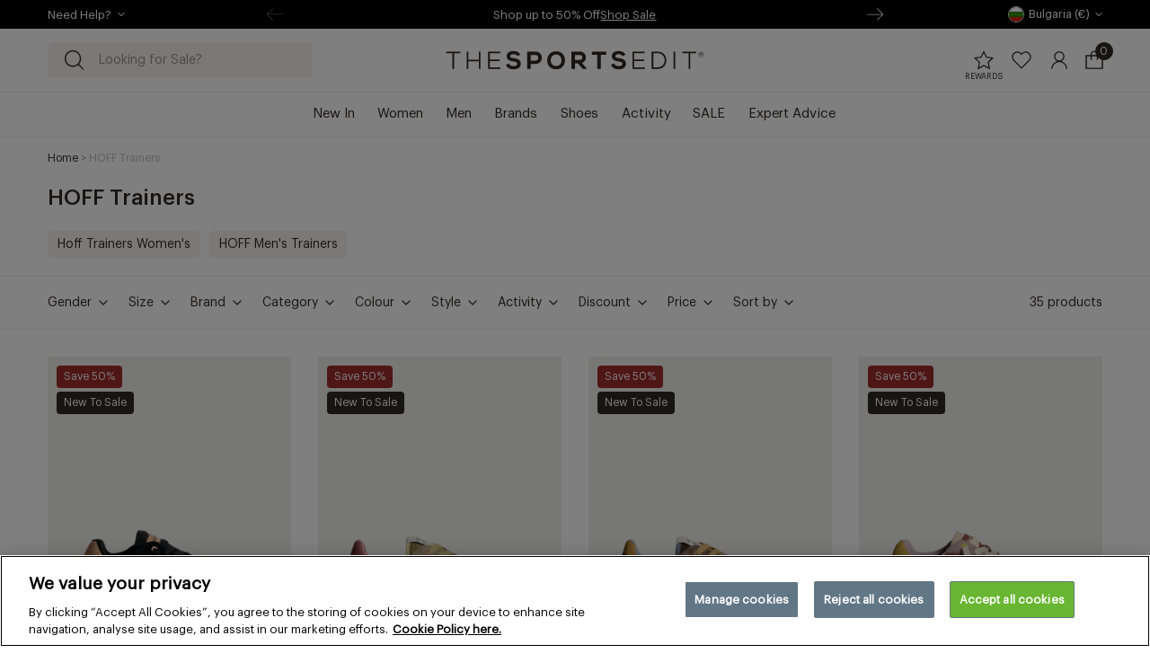

--- FILE ---
content_type: text/html; charset=utf-8
request_url: https://eu.thesportsedit.com/collections/hoff-trainers
body_size: 114415
content:
<!doctype html>
<html class="no-js no-touch" lang="en">
  <head >
    <meta charset="utf-8">
    <meta http-equiv="X-UA-Compatible" content="IE=edge">
    <meta name="viewport" content="width=device-width,initial-scale=1">


  

  <link rel="canonical" href="https://thesportsedit.com/collections/hoff-trainers">

    <link rel="apple-touch-icon" sizes="180x180" href="//eu.thesportsedit.com/cdn/shop/files/apple-touch-icon_180x.png?v=1737748249">
<link rel="icon" type="image/png" sizes="32x32" href="//eu.thesportsedit.com/cdn/shop/files/apple-touch-icon_32x.png?v=1737748249">
<link rel="icon" type="image/png" sizes="16x16" href="//eu.thesportsedit.com/cdn/shop/files/apple-touch-icon_16x.png?v=1737748249">
<link rel="manifest" href="//eu.thesportsedit.com/cdn/shop/t/302/assets/site.webmanifest?v=63254487406174902851758004069">
<link rel="mask-icon" href="https://cdn.shopify.com/s/files/1/0851/4276/files/safari-pinned-tab.svg?v=1737748339" color="#fff">
<link rel="shortcut icon" href="https://cdn.shopify.com/s/files/1/0851/4276/files/favicon.ico?v=1737748329">
<meta name="msapplication-TileColor" content="#fff">
<meta name="msapplication-config" content="//eu.thesportsedit.com/cdn/shop/t/302/assets/browserconfig.xml?v=140081678624350142761758004069">
<meta name="theme-color" content="#fff">


<link
  rel="preconnect"
  href="https://cdn.shopify.com"
  crossorigin>

<link
  rel="preconnect"
  href="https://0575J264C9n.algolia.net"
  crossorigin><link
    rel="preconnect"
    href="https://fonts.shopifycdn.com"
    crossorigin><link rel="preconnect" href="https://cdn-pci.optimizely.com">
<link rel="preconnect" href="//logx.optimizely.com">
<title>Hoff Trainers | Casual Women&#39;s &amp; Men&#39;s Trainers | The Sports Edit</title><meta name="description" content="Buy HOFF trainers including bestselling City trainers, plus Tribe &amp; Skyline. Get 10% off your first order.">

<meta property="og:site_name" content="The Sports Edit">
<meta property="og:url" content="https://eu.thesportsedit.com/collections/hoff-trainers">
<meta property="og:title" content="Hoff Trainers | Casual Women&#39;s &amp; Men&#39;s Trainers | The Sports Edit">
<meta property="og:type" content="product.group">
<meta property="og:description" content="Buy HOFF trainers including bestselling City trainers, plus Tribe &amp; Skyline. Get 10% off your first order."><meta property="og:image" content="http://eu.thesportsedit.com/cdn/shop/files/TSE_AllBlack_700x63px.png?height=628&pad_color=fff&v=1657098333&width=1200">
  <meta property="og:image:secure_url" content="https://eu.thesportsedit.com/cdn/shop/files/TSE_AllBlack_700x63px.png?height=628&pad_color=fff&v=1657098333&width=1200">
  <meta property="og:image:width" content="1200">
  <meta property="og:image:height" content="628"><meta name="twitter:card" content="summary_large_image">
<meta name="twitter:title" content="Hoff Trainers | Casual Women&#39;s &amp; Men&#39;s Trainers | The Sports Edit">
<meta name="twitter:description" content="Buy HOFF trainers including bestselling City trainers, plus Tribe &amp; Skyline. Get 10% off your first order.">
<style data-shopify>
@font-face {
    font-family: 'GraphikRegular';
    font-style: normal;
    font-weight: 400;
    font-display: swap;
    src: url(//eu.thesportsedit.com/cdn/shop/t/302/assets/graphik-regular.woff2?v=23584865997078103631758004033) format("woff2"),
         url(//eu.thesportsedit.com/cdn/shop/t/302/assets/graphik-regular.woff?v=81736881325925514651758004032) format("woff");
  }
  @font-face {
    font-family: 'GraphikMedium';
    font-style: normal;
    font-weight: 500;
    font-display: swap;
    src: url(//eu.thesportsedit.com/cdn/shop/t/302/assets/graphik-medium.woff2?v=27692972085360734211758004031) format("woff2"),
         url(//eu.thesportsedit.com/cdn/shop/t/302/assets/graphik-medium.woff?v=79376624644017849741758004030) format("woff");
  }:root {
    
    --site-center: 1320px;
    --site-center-compact: 870px;
    --site-center-narrow: 420px;

    --site-side-spacing: 1rem;
    --site-side-spacing-lg: 4.17vw;

    --element-spacing: 1rem;

    --container-spacing: 40px;
    --container-spacing-md: 60px;

    --container-row-spacing: 40px;
    --container-row-spacing-md: 60px;

    
    --spacing: 12px;
    --spacing-md: 30px;
    --spacing-lg: 30px;

    --row-gap: 10px;
    --row-gap-lg: 30px;

    --col-gap: 10px;
    --col-gap-lg: 30px;--font-regular-family: 'GraphikRegular', sans-serif;
    --font-regular-style: normal;
    --font-regular-weight: 400;

    --font-medium-family: 'GraphikMedium', sans-serif;
    --font-medium-style: normal;
    --font-medium-weight: 500;

    
    --color-brand-background: #FFFFFF;
    --color-brand-text: #2F2A29;
    --color-brand-secondary-text: #979494;
    --color-brand-text-50: #949191;
    --color-brand-text-5: #f5f4f4;

    --color-brand-link: var(--color-brand-primary);
    --color-brand-link-hover: var(--color-brand-primary-dark);

    --color-brand-primary: #2F2A29;
    --color-brand-text-on-primary: #ffffff;
    --color-brand-primary-dark: #000000;
    --color-brand-primary-15: #e0dfdf;

    --color-brand-secondary: #FFFFFF;
    --color-brand-text-on-secondary: #2F2A29;
    --color-brand-secondary-dark: #e6e6e6;

    --color-black: #2F2A29;
    --color-black-20: #d5d4d4;
    --color-black-10: #eaeaea;
    --color-black-alpha-5: rgba(47, 42, 41, 0.5);
    --color-white: #ffffff;
    --color-white-20: rgba(255, 255, 255, 0.2);

    --color-medium-gray: #979494;
    --color-light-gray: #BFBEBD;
    --color-pale-gray: #EDEDEC;

    --color-sustainable-green: #4B9E83;
    --color-tse-green: #006265;
    --color-red: #A02C2C;
    --color-dirty-pink: #BD9B9F;
    --color-pale-pink: #FAF0EC;
    --color-putty: #F5F3EF;

    --color-brand-accent: var(--color-putty);
    --color-brand-text-on-accent: var(--color-black);

    --color-border: var(--color-pale-gray);

    --color-brand-positive: #42CC92;
    --color-brand-negative: #FF5656;

    
    --border-radius: 4px;
    --button-background: var(--color-brand-primary);
    --button-text: var(--color-brand-text-on-primary);
    --button-hover-background: var(--color-brand-primary-dark);
    --button-hover-text: var(--color-brand-text-on-primary);
    --button-border: 1px;
    --button-border-color: var(--color-brand-primary);
    --button-hover-border-color: var(--color-brand-primary-dark);

    
    --z-index-dropdown: 1000;
    --z-index-sticky: 1020;
    --z-index-fixed: 1030;
    --z-index-offcanvas-backdrop: 1040;
    --z-index-offcanvas: 1045;
    --z-index-modal-backdrop: 1050;
    --z-index-modal: 1055;
    --z-index-popover: 1070;
    --z-index-tooltip: 1080;

    
    --duration-short: 100ms;
    --duration-default: 200ms;
    --duration-long: 500ms;

    --header-height: 115px;
    --header-height-without-search: 59px;
    --header-height-lg: 120px;

    --swiper-pagination-color: #2F2A29;

    --loyalty-bg: linear-gradient(90deg, rgba(214,140,100,1) 0%, rgba(220,139,45,1) 48%, rgba(219,151,16,1) 100%);

 }
</style>
<style data-shopify>@charset "UTF-8";.is-grid,.is-grid-inline{display:grid;grid-template-rows:auto;grid-template-columns:repeat(12,minmax(0,1fr));direction:ltr;grid-column-gap:var(--col-gap);grid-row-gap:var(--row-gap)}@media screen and (min-width:1024px){.is-grid,.is-grid-inline{grid-column-gap:var(--col-gap-lg);grid-row-gap:var(--row-gap-lg)}}.is-grid-inline>*,.is-grid>*{grid-column-end:span 1}.is-grid-inline.is-dense,.is-grid.is-dense{grid-auto-flow:dense}.is-grid-inline.has-wrapped-row,.is-grid.has-wrapped-row{grid-auto-flow:row}.is-grid-inline.has-wrapped-row.is-dense,.is-grid.has-wrapped-row.is-dense{grid-auto-flow:row dense}.is-grid-inline.has-wrapped-col,.is-grid.has-wrapped-col{grid-auto-flow:column}.is-grid-inline.has-wrapped-col.is-dense,.is-grid.has-wrapped-col.is-dense{grid-auto-flow:column dense}.is-grid-inline{display:inline-grid!important}@media screen and (min-width:360px){.is-grid-xs{display:grid;grid-template-rows:auto;grid-template-columns:repeat(12,minmax(0,1fr));direction:ltr;grid-column-gap:var(--col-gap);grid-row-gap:var(--row-gap)}}@media screen and (min-width:480px){.is-grid-sm{display:grid;grid-template-rows:auto;grid-template-columns:repeat(12,minmax(0,1fr));direction:ltr;grid-column-gap:var(--col-gap);grid-row-gap:var(--row-gap)}}@media screen and (min-width:768px){.is-grid-md{display:grid;grid-template-rows:auto;grid-template-columns:repeat(12,minmax(0,1fr));direction:ltr;grid-column-gap:var(--col-gap);grid-row-gap:var(--row-gap)}}@media screen and (min-width:768px) and (min-width:1024px){.is-grid-md{grid-column-gap:var(--col-gap-lg);grid-row-gap:var(--row-gap-lg)}}@media screen and (min-width:1024px){.is-grid-lg{display:grid;grid-template-rows:auto;grid-template-columns:repeat(12,minmax(0,1fr));direction:ltr;grid-column-gap:var(--col-gap-lg);grid-row-gap:var(--row-gap-lg)}}@media screen and (min-width:1200px){.is-grid-xl{display:grid;grid-template-rows:auto;grid-template-columns:repeat(12,minmax(0,1fr));direction:ltr;grid-column-gap:var(--col-gap-lg);grid-row-gap:var(--row-gap-lg)}}@media screen and (min-width:1440px){.is-grid-xxl{display:grid;grid-template-rows:auto;grid-template-columns:repeat(12,minmax(0,1fr));direction:ltr;grid-column-gap:var(--col-gap-lg);grid-row-gap:var(--row-gap-lg)}}.grid-row-start-1{grid-row-start:1}.grid-row-start-2{grid-row-start:2}.grid-row-start-3{grid-row-start:3}.grid-row-start-4{grid-row-start:4}.grid-row-start-5{grid-row-start:5}.grid-row-start-6{grid-row-start:6}.grid-row-start-7{grid-row-start:7}.grid-row-start-8{grid-row-start:8}.grid-row-start-9{grid-row-start:9}.grid-row-start-10{grid-row-start:10}.grid-row-start-11{grid-row-start:11}.grid-row-start-12{grid-row-start:12}@media screen and (min-width:360px){.grid-row-start-1-xs{grid-row-start:1}.grid-row-start-2-xs{grid-row-start:2}.grid-row-start-3-xs{grid-row-start:3}.grid-row-start-4-xs{grid-row-start:4}.grid-row-start-5-xs{grid-row-start:5}.grid-row-start-6-xs{grid-row-start:6}.grid-row-start-7-xs{grid-row-start:7}.grid-row-start-8-xs{grid-row-start:8}.grid-row-start-9-xs{grid-row-start:9}.grid-row-start-10-xs{grid-row-start:10}.grid-row-start-11-xs{grid-row-start:11}.grid-row-start-12-xs{grid-row-start:12}}@media screen and (min-width:480px){.grid-row-start-1-sm{grid-row-start:1}.grid-row-start-2-sm{grid-row-start:2}.grid-row-start-3-sm{grid-row-start:3}.grid-row-start-4-sm{grid-row-start:4}.grid-row-start-5-sm{grid-row-start:5}.grid-row-start-6-sm{grid-row-start:6}.grid-row-start-7-sm{grid-row-start:7}.grid-row-start-8-sm{grid-row-start:8}.grid-row-start-9-sm{grid-row-start:9}.grid-row-start-10-sm{grid-row-start:10}.grid-row-start-11-sm{grid-row-start:11}.grid-row-start-12-sm{grid-row-start:12}}@media screen and (min-width:768px){.grid-row-start-1-md{grid-row-start:1}.grid-row-start-2-md{grid-row-start:2}.grid-row-start-3-md{grid-row-start:3}.grid-row-start-4-md{grid-row-start:4}.grid-row-start-5-md{grid-row-start:5}.grid-row-start-6-md{grid-row-start:6}.grid-row-start-7-md{grid-row-start:7}.grid-row-start-8-md{grid-row-start:8}.grid-row-start-9-md{grid-row-start:9}.grid-row-start-10-md{grid-row-start:10}.grid-row-start-11-md{grid-row-start:11}.grid-row-start-12-md{grid-row-start:12}}@media screen and (min-width:1024px){.grid-row-start-1-lg{grid-row-start:1}.grid-row-start-2-lg{grid-row-start:2}.grid-row-start-3-lg{grid-row-start:3}.grid-row-start-4-lg{grid-row-start:4}.grid-row-start-5-lg{grid-row-start:5}.grid-row-start-6-lg{grid-row-start:6}.grid-row-start-7-lg{grid-row-start:7}.grid-row-start-8-lg{grid-row-start:8}.grid-row-start-9-lg{grid-row-start:9}.grid-row-start-10-lg{grid-row-start:10}.grid-row-start-11-lg{grid-row-start:11}.grid-row-start-12-lg{grid-row-start:12}}@media screen and (min-width:1200px){.grid-row-start-1-xl{grid-row-start:1}.grid-row-start-2-xl{grid-row-start:2}.grid-row-start-3-xl{grid-row-start:3}.grid-row-start-4-xl{grid-row-start:4}.grid-row-start-5-xl{grid-row-start:5}.grid-row-start-6-xl{grid-row-start:6}.grid-row-start-7-xl{grid-row-start:7}.grid-row-start-8-xl{grid-row-start:8}.grid-row-start-9-xl{grid-row-start:9}.grid-row-start-10-xl{grid-row-start:10}.grid-row-start-11-xl{grid-row-start:11}.grid-row-start-12-xl{grid-row-start:12}}@media screen and (min-width:1440px){.grid-row-start-1-xxl{grid-row-start:1}.grid-row-start-2-xxl{grid-row-start:2}.grid-row-start-3-xxl{grid-row-start:3}.grid-row-start-4-xxl{grid-row-start:4}.grid-row-start-5-xxl{grid-row-start:5}.grid-row-start-6-xxl{grid-row-start:6}.grid-row-start-7-xxl{grid-row-start:7}.grid-row-start-8-xxl{grid-row-start:8}.grid-row-start-9-xxl{grid-row-start:9}.grid-row-start-10-xxl{grid-row-start:10}.grid-row-start-11-xxl{grid-row-start:11}.grid-row-start-12-xxl{grid-row-start:12}}.grid-col-start-1{grid-column-start:1}.grid-col-start-2{grid-column-start:2}.grid-col-start-3{grid-column-start:3}.grid-col-start-4{grid-column-start:4}.grid-col-start-5{grid-column-start:5}.grid-col-start-6{grid-column-start:6}.grid-col-start-7{grid-column-start:7}.grid-col-start-8{grid-column-start:8}.grid-col-start-9{grid-column-start:9}.grid-col-start-10{grid-column-start:10}.grid-col-start-11{grid-column-start:11}.grid-col-start-12{grid-column-start:12}@media screen and (min-width:360px){.grid-col-start-1-xs{grid-column-start:1}.grid-col-start-2-xs{grid-column-start:2}.grid-col-start-3-xs{grid-column-start:3}.grid-col-start-4-xs{grid-column-start:4}.grid-col-start-5-xs{grid-column-start:5}.grid-col-start-6-xs{grid-column-start:6}.grid-col-start-7-xs{grid-column-start:7}.grid-col-start-8-xs{grid-column-start:8}.grid-col-start-9-xs{grid-column-start:9}.grid-col-start-10-xs{grid-column-start:10}.grid-col-start-11-xs{grid-column-start:11}.grid-col-start-12-xs{grid-column-start:12}}@media screen and (min-width:480px){.grid-col-start-1-sm{grid-column-start:1}.grid-col-start-2-sm{grid-column-start:2}.grid-col-start-3-sm{grid-column-start:3}.grid-col-start-4-sm{grid-column-start:4}.grid-col-start-5-sm{grid-column-start:5}.grid-col-start-6-sm{grid-column-start:6}.grid-col-start-7-sm{grid-column-start:7}.grid-col-start-8-sm{grid-column-start:8}.grid-col-start-9-sm{grid-column-start:9}.grid-col-start-10-sm{grid-column-start:10}.grid-col-start-11-sm{grid-column-start:11}.grid-col-start-12-sm{grid-column-start:12}}@media screen and (min-width:768px){.grid-col-start-1-md{grid-column-start:1}.grid-col-start-2-md{grid-column-start:2}.grid-col-start-3-md{grid-column-start:3}.grid-col-start-4-md{grid-column-start:4}.grid-col-start-5-md{grid-column-start:5}.grid-col-start-6-md{grid-column-start:6}.grid-col-start-7-md{grid-column-start:7}.grid-col-start-8-md{grid-column-start:8}.grid-col-start-9-md{grid-column-start:9}.grid-col-start-10-md{grid-column-start:10}.grid-col-start-11-md{grid-column-start:11}.grid-col-start-12-md{grid-column-start:12}}@media screen and (min-width:1024px){.grid-col-start-1-lg{grid-column-start:1}.grid-col-start-2-lg{grid-column-start:2}.grid-col-start-3-lg{grid-column-start:3}.grid-col-start-4-lg{grid-column-start:4}.grid-col-start-5-lg{grid-column-start:5}.grid-col-start-6-lg{grid-column-start:6}.grid-col-start-7-lg{grid-column-start:7}.grid-col-start-8-lg{grid-column-start:8}.grid-col-start-9-lg{grid-column-start:9}.grid-col-start-10-lg{grid-column-start:10}.grid-col-start-11-lg{grid-column-start:11}.grid-col-start-12-lg{grid-column-start:12}}@media screen and (min-width:1200px){.grid-col-start-1-xl{grid-column-start:1}.grid-col-start-2-xl{grid-column-start:2}.grid-col-start-3-xl{grid-column-start:3}.grid-col-start-4-xl{grid-column-start:4}.grid-col-start-5-xl{grid-column-start:5}.grid-col-start-6-xl{grid-column-start:6}.grid-col-start-7-xl{grid-column-start:7}.grid-col-start-8-xl{grid-column-start:8}.grid-col-start-9-xl{grid-column-start:9}.grid-col-start-10-xl{grid-column-start:10}.grid-col-start-11-xl{grid-column-start:11}.grid-col-start-12-xl{grid-column-start:12}}@media screen and (min-width:1440px){.grid-col-start-1-xxl{grid-column-start:1}.grid-col-start-2-xxl{grid-column-start:2}.grid-col-start-3-xxl{grid-column-start:3}.grid-col-start-4-xxl{grid-column-start:4}.grid-col-start-5-xxl{grid-column-start:5}.grid-col-start-6-xxl{grid-column-start:6}.grid-col-start-7-xxl{grid-column-start:7}.grid-col-start-8-xxl{grid-column-start:8}.grid-col-start-9-xxl{grid-column-start:9}.grid-col-start-10-xxl{grid-column-start:10}.grid-col-start-11-xxl{grid-column-start:11}.grid-col-start-12-xxl{grid-column-start:12}}.has-row-1{grid-template-rows:repeat(1,minmax(0,1fr))}.has-row-2{grid-template-rows:repeat(2,minmax(0,1fr))}.has-row-3{grid-template-rows:repeat(3,minmax(0,1fr))}.has-row-4{grid-template-rows:repeat(4,minmax(0,1fr))}.has-row-5{grid-template-rows:repeat(5,minmax(0,1fr))}.has-row-6{grid-template-rows:repeat(6,minmax(0,1fr))}.has-row-7{grid-template-rows:repeat(7,minmax(0,1fr))}.has-row-8{grid-template-rows:repeat(8,minmax(0,1fr))}.has-row-9{grid-template-rows:repeat(9,minmax(0,1fr))}.has-row-10{grid-template-rows:repeat(10,minmax(0,1fr))}.has-row-11{grid-template-rows:repeat(11,minmax(0,1fr))}.has-row-12{grid-template-rows:repeat(12,minmax(0,1fr))}@media screen and (min-width:360px){.has-row-1-xs{grid-template-rows:repeat(1,minmax(0,1fr))}.has-row-2-xs{grid-template-rows:repeat(2,minmax(0,1fr))}.has-row-3-xs{grid-template-rows:repeat(3,minmax(0,1fr))}.has-row-4-xs{grid-template-rows:repeat(4,minmax(0,1fr))}.has-row-5-xs{grid-template-rows:repeat(5,minmax(0,1fr))}.has-row-6-xs{grid-template-rows:repeat(6,minmax(0,1fr))}.has-row-7-xs{grid-template-rows:repeat(7,minmax(0,1fr))}.has-row-8-xs{grid-template-rows:repeat(8,minmax(0,1fr))}.has-row-9-xs{grid-template-rows:repeat(9,minmax(0,1fr))}.has-row-10-xs{grid-template-rows:repeat(10,minmax(0,1fr))}.has-row-11-xs{grid-template-rows:repeat(11,minmax(0,1fr))}.has-row-12-xs{grid-template-rows:repeat(12,minmax(0,1fr))}}@media screen and (min-width:480px){.has-row-1-sm{grid-template-rows:repeat(1,minmax(0,1fr))}.has-row-2-sm{grid-template-rows:repeat(2,minmax(0,1fr))}.has-row-3-sm{grid-template-rows:repeat(3,minmax(0,1fr))}.has-row-4-sm{grid-template-rows:repeat(4,minmax(0,1fr))}.has-row-5-sm{grid-template-rows:repeat(5,minmax(0,1fr))}.has-row-6-sm{grid-template-rows:repeat(6,minmax(0,1fr))}.has-row-7-sm{grid-template-rows:repeat(7,minmax(0,1fr))}.has-row-8-sm{grid-template-rows:repeat(8,minmax(0,1fr))}.has-row-9-sm{grid-template-rows:repeat(9,minmax(0,1fr))}.has-row-10-sm{grid-template-rows:repeat(10,minmax(0,1fr))}.has-row-11-sm{grid-template-rows:repeat(11,minmax(0,1fr))}.has-row-12-sm{grid-template-rows:repeat(12,minmax(0,1fr))}}@media screen and (min-width:768px){.has-row-1-md{grid-template-rows:repeat(1,minmax(0,1fr))}.has-row-2-md{grid-template-rows:repeat(2,minmax(0,1fr))}.has-row-3-md{grid-template-rows:repeat(3,minmax(0,1fr))}.has-row-4-md{grid-template-rows:repeat(4,minmax(0,1fr))}.has-row-5-md{grid-template-rows:repeat(5,minmax(0,1fr))}.has-row-6-md{grid-template-rows:repeat(6,minmax(0,1fr))}.has-row-7-md{grid-template-rows:repeat(7,minmax(0,1fr))}.has-row-8-md{grid-template-rows:repeat(8,minmax(0,1fr))}.has-row-9-md{grid-template-rows:repeat(9,minmax(0,1fr))}.has-row-10-md{grid-template-rows:repeat(10,minmax(0,1fr))}.has-row-11-md{grid-template-rows:repeat(11,minmax(0,1fr))}.has-row-12-md{grid-template-rows:repeat(12,minmax(0,1fr))}}@media screen and (min-width:1024px){.has-row-1-lg{grid-template-rows:repeat(1,minmax(0,1fr))}.has-row-2-lg{grid-template-rows:repeat(2,minmax(0,1fr))}.has-row-3-lg{grid-template-rows:repeat(3,minmax(0,1fr))}.has-row-4-lg{grid-template-rows:repeat(4,minmax(0,1fr))}.has-row-5-lg{grid-template-rows:repeat(5,minmax(0,1fr))}.has-row-6-lg{grid-template-rows:repeat(6,minmax(0,1fr))}.has-row-7-lg{grid-template-rows:repeat(7,minmax(0,1fr))}.has-row-8-lg{grid-template-rows:repeat(8,minmax(0,1fr))}.has-row-9-lg{grid-template-rows:repeat(9,minmax(0,1fr))}.has-row-10-lg{grid-template-rows:repeat(10,minmax(0,1fr))}.has-row-11-lg{grid-template-rows:repeat(11,minmax(0,1fr))}.has-row-12-lg{grid-template-rows:repeat(12,minmax(0,1fr))}}@media screen and (min-width:1200px){.has-row-1-xl{grid-template-rows:repeat(1,minmax(0,1fr))}.has-row-2-xl{grid-template-rows:repeat(2,minmax(0,1fr))}.has-row-3-xl{grid-template-rows:repeat(3,minmax(0,1fr))}.has-row-4-xl{grid-template-rows:repeat(4,minmax(0,1fr))}.has-row-5-xl{grid-template-rows:repeat(5,minmax(0,1fr))}.has-row-6-xl{grid-template-rows:repeat(6,minmax(0,1fr))}.has-row-7-xl{grid-template-rows:repeat(7,minmax(0,1fr))}.has-row-8-xl{grid-template-rows:repeat(8,minmax(0,1fr))}.has-row-9-xl{grid-template-rows:repeat(9,minmax(0,1fr))}.has-row-10-xl{grid-template-rows:repeat(10,minmax(0,1fr))}.has-row-11-xl{grid-template-rows:repeat(11,minmax(0,1fr))}.has-row-12-xl{grid-template-rows:repeat(12,minmax(0,1fr))}}@media screen and (min-width:1440px){.has-row-1-xxl{grid-template-rows:repeat(1,minmax(0,1fr))}.has-row-2-xxl{grid-template-rows:repeat(2,minmax(0,1fr))}.has-row-3-xxl{grid-template-rows:repeat(3,minmax(0,1fr))}.has-row-4-xxl{grid-template-rows:repeat(4,minmax(0,1fr))}.has-row-5-xxl{grid-template-rows:repeat(5,minmax(0,1fr))}.has-row-6-xxl{grid-template-rows:repeat(6,minmax(0,1fr))}.has-row-7-xxl{grid-template-rows:repeat(7,minmax(0,1fr))}.has-row-8-xxl{grid-template-rows:repeat(8,minmax(0,1fr))}.has-row-9-xxl{grid-template-rows:repeat(9,minmax(0,1fr))}.has-row-10-xxl{grid-template-rows:repeat(10,minmax(0,1fr))}.has-row-11-xxl{grid-template-rows:repeat(11,minmax(0,1fr))}.has-row-12-xxl{grid-template-rows:repeat(12,minmax(0,1fr))}}.has-col-1{grid-template-columns:repeat(1,minmax(0,1fr))}.has-col-2{grid-template-columns:repeat(2,minmax(0,1fr))}.has-col-3{grid-template-columns:repeat(3,minmax(0,1fr))}.has-col-4{grid-template-columns:repeat(4,minmax(0,1fr))}.has-col-5{grid-template-columns:repeat(5,minmax(0,1fr))}.has-col-6{grid-template-columns:repeat(6,minmax(0,1fr))}.has-col-7{grid-template-columns:repeat(7,minmax(0,1fr))}.has-col-8{grid-template-columns:repeat(8,minmax(0,1fr))}.has-col-9{grid-template-columns:repeat(9,minmax(0,1fr))}.has-col-10{grid-template-columns:repeat(10,minmax(0,1fr))}.has-col-11{grid-template-columns:repeat(11,minmax(0,1fr))}.has-col-12{grid-template-columns:repeat(12,minmax(0,1fr))}@media screen and (min-width:360px){.has-col-1-xs{grid-template-columns:repeat(1,minmax(0,1fr))}.has-col-2-xs{grid-template-columns:repeat(2,minmax(0,1fr))}.has-col-3-xs{grid-template-columns:repeat(3,minmax(0,1fr))}.has-col-4-xs{grid-template-columns:repeat(4,minmax(0,1fr))}.has-col-5-xs{grid-template-columns:repeat(5,minmax(0,1fr))}.has-col-6-xs{grid-template-columns:repeat(6,minmax(0,1fr))}.has-col-7-xs{grid-template-columns:repeat(7,minmax(0,1fr))}.has-col-8-xs{grid-template-columns:repeat(8,minmax(0,1fr))}.has-col-9-xs{grid-template-columns:repeat(9,minmax(0,1fr))}.has-col-10-xs{grid-template-columns:repeat(10,minmax(0,1fr))}.has-col-11-xs{grid-template-columns:repeat(11,minmax(0,1fr))}.has-col-12-xs{grid-template-columns:repeat(12,minmax(0,1fr))}}@media screen and (min-width:480px){.has-col-1-sm{grid-template-columns:repeat(1,minmax(0,1fr))}.has-col-2-sm{grid-template-columns:repeat(2,minmax(0,1fr))}.has-col-3-sm{grid-template-columns:repeat(3,minmax(0,1fr))}.has-col-4-sm{grid-template-columns:repeat(4,minmax(0,1fr))}.has-col-5-sm{grid-template-columns:repeat(5,minmax(0,1fr))}.has-col-6-sm{grid-template-columns:repeat(6,minmax(0,1fr))}.has-col-7-sm{grid-template-columns:repeat(7,minmax(0,1fr))}.has-col-8-sm{grid-template-columns:repeat(8,minmax(0,1fr))}.has-col-9-sm{grid-template-columns:repeat(9,minmax(0,1fr))}.has-col-10-sm{grid-template-columns:repeat(10,minmax(0,1fr))}.has-col-11-sm{grid-template-columns:repeat(11,minmax(0,1fr))}.has-col-12-sm{grid-template-columns:repeat(12,minmax(0,1fr))}}@media screen and (min-width:768px){.has-col-1-md{grid-template-columns:repeat(1,minmax(0,1fr))}.has-col-2-md{grid-template-columns:repeat(2,minmax(0,1fr))}.has-col-3-md{grid-template-columns:repeat(3,minmax(0,1fr))}.has-col-4-md{grid-template-columns:repeat(4,minmax(0,1fr))}.has-col-5-md{grid-template-columns:repeat(5,minmax(0,1fr))}.has-col-6-md{grid-template-columns:repeat(6,minmax(0,1fr))}.has-col-7-md{grid-template-columns:repeat(7,minmax(0,1fr))}.has-col-8-md{grid-template-columns:repeat(8,minmax(0,1fr))}.has-col-9-md{grid-template-columns:repeat(9,minmax(0,1fr))}.has-col-10-md{grid-template-columns:repeat(10,minmax(0,1fr))}.has-col-11-md{grid-template-columns:repeat(11,minmax(0,1fr))}.has-col-12-md{grid-template-columns:repeat(12,minmax(0,1fr))}}@media screen and (min-width:1024px){.has-col-1-lg{grid-template-columns:repeat(1,minmax(0,1fr))}.has-col-2-lg{grid-template-columns:repeat(2,minmax(0,1fr))}.has-col-3-lg{grid-template-columns:repeat(3,minmax(0,1fr))}.has-col-4-lg{grid-template-columns:repeat(4,minmax(0,1fr))}.has-col-5-lg{grid-template-columns:repeat(5,minmax(0,1fr))}.has-col-6-lg{grid-template-columns:repeat(6,minmax(0,1fr))}.has-col-7-lg{grid-template-columns:repeat(7,minmax(0,1fr))}.has-col-8-lg{grid-template-columns:repeat(8,minmax(0,1fr))}.has-col-9-lg{grid-template-columns:repeat(9,minmax(0,1fr))}.has-col-10-lg{grid-template-columns:repeat(10,minmax(0,1fr))}.has-col-11-lg{grid-template-columns:repeat(11,minmax(0,1fr))}.has-col-12-lg{grid-template-columns:repeat(12,minmax(0,1fr))}}@media screen and (min-width:1200px){.has-col-1-xl{grid-template-columns:repeat(1,minmax(0,1fr))}.has-col-2-xl{grid-template-columns:repeat(2,minmax(0,1fr))}.has-col-3-xl{grid-template-columns:repeat(3,minmax(0,1fr))}.has-col-4-xl{grid-template-columns:repeat(4,minmax(0,1fr))}.has-col-5-xl{grid-template-columns:repeat(5,minmax(0,1fr))}.has-col-6-xl{grid-template-columns:repeat(6,minmax(0,1fr))}.has-col-7-xl{grid-template-columns:repeat(7,minmax(0,1fr))}.has-col-8-xl{grid-template-columns:repeat(8,minmax(0,1fr))}.has-col-9-xl{grid-template-columns:repeat(9,minmax(0,1fr))}.has-col-10-xl{grid-template-columns:repeat(10,minmax(0,1fr))}.has-col-11-xl{grid-template-columns:repeat(11,minmax(0,1fr))}.has-col-12-xl{grid-template-columns:repeat(12,minmax(0,1fr))}}@media screen and (min-width:1440px){.has-col-1-xxl{grid-template-columns:repeat(1,minmax(0,1fr))}.has-col-2-xxl{grid-template-columns:repeat(2,minmax(0,1fr))}.has-col-3-xxl{grid-template-columns:repeat(3,minmax(0,1fr))}.has-col-4-xxl{grid-template-columns:repeat(4,minmax(0,1fr))}.has-col-5-xxl{grid-template-columns:repeat(5,minmax(0,1fr))}.has-col-6-xxl{grid-template-columns:repeat(6,minmax(0,1fr))}.has-col-7-xxl{grid-template-columns:repeat(7,minmax(0,1fr))}.has-col-8-xxl{grid-template-columns:repeat(8,minmax(0,1fr))}.has-col-9-xxl{grid-template-columns:repeat(9,minmax(0,1fr))}.has-col-10-xxl{grid-template-columns:repeat(10,minmax(0,1fr))}.has-col-11-xxl{grid-template-columns:repeat(11,minmax(0,1fr))}.has-col-12-xxl{grid-template-columns:repeat(12,minmax(0,1fr))}}.is-row-1{grid-row-end:span 1}.is-row-2{grid-row-end:span 2}.is-row-3{grid-row-end:span 3}.is-row-4{grid-row-end:span 4}.is-row-5{grid-row-end:span 5}.is-row-6{grid-row-end:span 6}.is-row-7{grid-row-end:span 7}.is-row-8{grid-row-end:span 8}.is-row-9{grid-row-end:span 9}.is-row-10{grid-row-end:span 10}.is-row-11{grid-row-end:span 11}.is-row-12{grid-row-end:span 12}@media screen and (min-width:360px){.is-row-1-xs{grid-row-end:span 1}.is-row-2-xs{grid-row-end:span 2}.is-row-3-xs{grid-row-end:span 3}.is-row-4-xs{grid-row-end:span 4}.is-row-5-xs{grid-row-end:span 5}.is-row-6-xs{grid-row-end:span 6}.is-row-7-xs{grid-row-end:span 7}.is-row-8-xs{grid-row-end:span 8}.is-row-9-xs{grid-row-end:span 9}.is-row-10-xs{grid-row-end:span 10}.is-row-11-xs{grid-row-end:span 11}.is-row-12-xs{grid-row-end:span 12}}@media screen and (min-width:480px){.is-row-1-sm{grid-row-end:span 1}.is-row-2-sm{grid-row-end:span 2}.is-row-3-sm{grid-row-end:span 3}.is-row-4-sm{grid-row-end:span 4}.is-row-5-sm{grid-row-end:span 5}.is-row-6-sm{grid-row-end:span 6}.is-row-7-sm{grid-row-end:span 7}.is-row-8-sm{grid-row-end:span 8}.is-row-9-sm{grid-row-end:span 9}.is-row-10-sm{grid-row-end:span 10}.is-row-11-sm{grid-row-end:span 11}.is-row-12-sm{grid-row-end:span 12}}@media screen and (min-width:768px){.is-row-1-md{grid-row-end:span 1}.is-row-2-md{grid-row-end:span 2}.is-row-3-md{grid-row-end:span 3}.is-row-4-md{grid-row-end:span 4}.is-row-5-md{grid-row-end:span 5}.is-row-6-md{grid-row-end:span 6}.is-row-7-md{grid-row-end:span 7}.is-row-8-md{grid-row-end:span 8}.is-row-9-md{grid-row-end:span 9}.is-row-10-md{grid-row-end:span 10}.is-row-11-md{grid-row-end:span 11}.is-row-12-md{grid-row-end:span 12}}@media screen and (min-width:1024px){.is-row-1-lg{grid-row-end:span 1}.is-row-2-lg{grid-row-end:span 2}.is-row-3-lg{grid-row-end:span 3}.is-row-4-lg{grid-row-end:span 4}.is-row-5-lg{grid-row-end:span 5}.is-row-6-lg{grid-row-end:span 6}.is-row-7-lg{grid-row-end:span 7}.is-row-8-lg{grid-row-end:span 8}.is-row-9-lg{grid-row-end:span 9}.is-row-10-lg{grid-row-end:span 10}.is-row-11-lg{grid-row-end:span 11}.is-row-12-lg{grid-row-end:span 12}}@media screen and (min-width:1200px){.is-row-1-xl{grid-row-end:span 1}.is-row-2-xl{grid-row-end:span 2}.is-row-3-xl{grid-row-end:span 3}.is-row-4-xl{grid-row-end:span 4}.is-row-5-xl{grid-row-end:span 5}.is-row-6-xl{grid-row-end:span 6}.is-row-7-xl{grid-row-end:span 7}.is-row-8-xl{grid-row-end:span 8}.is-row-9-xl{grid-row-end:span 9}.is-row-10-xl{grid-row-end:span 10}.is-row-11-xl{grid-row-end:span 11}.is-row-12-xl{grid-row-end:span 12}}@media screen and (min-width:1440px){.is-row-1-xxl{grid-row-end:span 1}.is-row-2-xxl{grid-row-end:span 2}.is-row-3-xxl{grid-row-end:span 3}.is-row-4-xxl{grid-row-end:span 4}.is-row-5-xxl{grid-row-end:span 5}.is-row-6-xxl{grid-row-end:span 6}.is-row-7-xxl{grid-row-end:span 7}.is-row-8-xxl{grid-row-end:span 8}.is-row-9-xxl{grid-row-end:span 9}.is-row-10-xxl{grid-row-end:span 10}.is-row-11-xxl{grid-row-end:span 11}.is-row-12-xxl{grid-row-end:span 12}}.is-col-1{grid-column-end:span 1}.is-col-2{grid-column-end:span 2}.is-col-3{grid-column-end:span 3}.is-col-4{grid-column-end:span 4}.is-col-5{grid-column-end:span 5}.is-col-6{grid-column-end:span 6}.is-col-7{grid-column-end:span 7}.is-col-8{grid-column-end:span 8}.is-col-9{grid-column-end:span 9}.is-col-10{grid-column-end:span 10}.is-col-11{grid-column-end:span 11}.is-col-12{grid-column-end:span 12}@media screen and (min-width:360px){.is-col-1-xs{grid-column-end:span 1}.is-col-2-xs{grid-column-end:span 2}.is-col-3-xs{grid-column-end:span 3}.is-col-4-xs{grid-column-end:span 4}.is-col-5-xs{grid-column-end:span 5}.is-col-6-xs{grid-column-end:span 6}.is-col-7-xs{grid-column-end:span 7}.is-col-8-xs{grid-column-end:span 8}.is-col-9-xs{grid-column-end:span 9}.is-col-10-xs{grid-column-end:span 10}.is-col-11-xs{grid-column-end:span 11}.is-col-12-xs{grid-column-end:span 12}}@media screen and (min-width:480px){.is-col-1-sm{grid-column-end:span 1}.is-col-2-sm{grid-column-end:span 2}.is-col-3-sm{grid-column-end:span 3}.is-col-4-sm{grid-column-end:span 4}.is-col-5-sm{grid-column-end:span 5}.is-col-6-sm{grid-column-end:span 6}.is-col-7-sm{grid-column-end:span 7}.is-col-8-sm{grid-column-end:span 8}.is-col-9-sm{grid-column-end:span 9}.is-col-10-sm{grid-column-end:span 10}.is-col-11-sm{grid-column-end:span 11}.is-col-12-sm{grid-column-end:span 12}}@media screen and (min-width:768px){.is-col-1-md{grid-column-end:span 1}.is-col-2-md{grid-column-end:span 2}.is-col-3-md{grid-column-end:span 3}.is-col-4-md{grid-column-end:span 4}.is-col-5-md{grid-column-end:span 5}.is-col-6-md{grid-column-end:span 6}.is-col-7-md{grid-column-end:span 7}.is-col-8-md{grid-column-end:span 8}.is-col-9-md{grid-column-end:span 9}.is-col-10-md{grid-column-end:span 10}.is-col-11-md{grid-column-end:span 11}.is-col-12-md{grid-column-end:span 12}}@media screen and (min-width:1024px){.is-col-1-lg{grid-column-end:span 1}.is-col-2-lg{grid-column-end:span 2}.is-col-3-lg{grid-column-end:span 3}.is-col-4-lg{grid-column-end:span 4}.is-col-5-lg{grid-column-end:span 5}.is-col-6-lg{grid-column-end:span 6}.is-col-7-lg{grid-column-end:span 7}.is-col-8-lg{grid-column-end:span 8}.is-col-9-lg{grid-column-end:span 9}.is-col-10-lg{grid-column-end:span 10}.is-col-11-lg{grid-column-end:span 11}.is-col-12-lg{grid-column-end:span 12}}@media screen and (min-width:1200px){.is-col-1-xl{grid-column-end:span 1}.is-col-2-xl{grid-column-end:span 2}.is-col-3-xl{grid-column-end:span 3}.is-col-4-xl{grid-column-end:span 4}.is-col-5-xl{grid-column-end:span 5}.is-col-6-xl{grid-column-end:span 6}.is-col-7-xl{grid-column-end:span 7}.is-col-8-xl{grid-column-end:span 8}.is-col-9-xl{grid-column-end:span 9}.is-col-10-xl{grid-column-end:span 10}.is-col-11-xl{grid-column-end:span 11}.is-col-12-xl{grid-column-end:span 12}}@media screen and (min-width:1440px){.is-col-1-xxl{grid-column-end:span 1}.is-col-2-xxl{grid-column-end:span 2}.is-col-3-xxl{grid-column-end:span 3}.is-col-4-xxl{grid-column-end:span 4}.is-col-5-xxl{grid-column-end:span 5}.is-col-6-xxl{grid-column-end:span 6}.is-col-7-xxl{grid-column-end:span 7}.is-col-8-xxl{grid-column-end:span 8}.is-col-9-xxl{grid-column-end:span 9}.is-col-10-xxl{grid-column-end:span 10}.is-col-11-xxl{grid-column-end:span 11}.is-col-12-xxl{grid-column-end:span 12}}.has-row-gap{grid-row-gap:var(--spacing)}.has-row-gap-md{grid-row-gap:var(--spacing-md)}.has-row-gap-lg{grid-row-gap:var(--spacing-lg)}.has-no-row-gap{grid-row-gap:0}.has-col-gap{grid-column-gap:var(--spacing)}.has-col-gap-md{grid-column-gap:var(--spacing-md)}.has-col-gap-lg{grid-column-gap:var(--spacing-lg)}.has-no-col-gap{grid-column-gap:0}.is-ltr{direction:ltr}@media screen and (min-width:360px){.is-ltr-xs{direction:ltr}}@media screen and (min-width:480px){.is-ltr-sm{direction:ltr}}@media screen and (min-width:768px){.is-ltr-md{direction:ltr}}@media screen and (min-width:1024px){.is-ltr-lg{direction:ltr}}@media screen and (min-width:1200px){.is-ltr-xl{direction:ltr}}@media screen and (min-width:1440px){.is-ltr-xxl{direction:ltr}}.is-rtl{direction:rtl}@media screen and (min-width:360px){.is-rtl-xs{direction:rtl}}@media screen and (min-width:480px){.is-rtl-sm{direction:rtl}}@media screen and (min-width:768px){.is-rtl-md{direction:rtl}}@media screen and (min-width:1024px){.is-rtl-lg{direction:rtl}}@media screen and (min-width:1200px){.is-rtl-xl{direction:rtl}}@media screen and (min-width:1440px){.is-rtl-xxl{direction:rtl}}.is-order-0{-webkit-box-ordinal-group:0;-ms-flex-order:-1;order:-1}.is-order-1{-webkit-box-ordinal-group:2;-ms-flex-order:1;order:1}.is-order-2{-webkit-box-ordinal-group:3;-ms-flex-order:2;order:2}.is-order-3{-webkit-box-ordinal-group:4;-ms-flex-order:3;order:3}.is-order-4{-webkit-box-ordinal-group:5;-ms-flex-order:4;order:4}.is-order-5{-webkit-box-ordinal-group:6;-ms-flex-order:5;order:5}.is-order-6{-webkit-box-ordinal-group:7;-ms-flex-order:6;order:6}.is-order-7{-webkit-box-ordinal-group:8;-ms-flex-order:7;order:7}.is-order-8{-webkit-box-ordinal-group:9;-ms-flex-order:8;order:8}.is-order-9{-webkit-box-ordinal-group:10;-ms-flex-order:9;order:9}.is-order-10{-webkit-box-ordinal-group:11;-ms-flex-order:10;order:10}.is-order-11{-webkit-box-ordinal-group:12;-ms-flex-order:11;order:11}.is-order-12{-webkit-box-ordinal-group:13;-ms-flex-order:12;order:12}@media screen and (min-width:360px){.is-order-0-xs{-webkit-box-ordinal-group:0;-ms-flex-order:-1;order:-1}.is-order-1-xs{-webkit-box-ordinal-group:2;-ms-flex-order:1;order:1}.is-order-2-xs{-webkit-box-ordinal-group:3;-ms-flex-order:2;order:2}.is-order-3-xs{-webkit-box-ordinal-group:4;-ms-flex-order:3;order:3}.is-order-4-xs{-webkit-box-ordinal-group:5;-ms-flex-order:4;order:4}.is-order-5-xs{-webkit-box-ordinal-group:6;-ms-flex-order:5;order:5}.is-order-6-xs{-webkit-box-ordinal-group:7;-ms-flex-order:6;order:6}.is-order-7-xs{-webkit-box-ordinal-group:8;-ms-flex-order:7;order:7}.is-order-8-xs{-webkit-box-ordinal-group:9;-ms-flex-order:8;order:8}.is-order-9-xs{-webkit-box-ordinal-group:10;-ms-flex-order:9;order:9}.is-order-10-xs{-webkit-box-ordinal-group:11;-ms-flex-order:10;order:10}.is-order-11-xs{-webkit-box-ordinal-group:12;-ms-flex-order:11;order:11}.is-order-12-xs{-webkit-box-ordinal-group:13;-ms-flex-order:12;order:12}}@media screen and (min-width:480px){.is-order-0-sm{-webkit-box-ordinal-group:0;-ms-flex-order:-1;order:-1}.is-order-1-sm{-webkit-box-ordinal-group:2;-ms-flex-order:1;order:1}.is-order-2-sm{-webkit-box-ordinal-group:3;-ms-flex-order:2;order:2}.is-order-3-sm{-webkit-box-ordinal-group:4;-ms-flex-order:3;order:3}.is-order-4-sm{-webkit-box-ordinal-group:5;-ms-flex-order:4;order:4}.is-order-5-sm{-webkit-box-ordinal-group:6;-ms-flex-order:5;order:5}.is-order-6-sm{-webkit-box-ordinal-group:7;-ms-flex-order:6;order:6}.is-order-7-sm{-webkit-box-ordinal-group:8;-ms-flex-order:7;order:7}.is-order-8-sm{-webkit-box-ordinal-group:9;-ms-flex-order:8;order:8}.is-order-9-sm{-webkit-box-ordinal-group:10;-ms-flex-order:9;order:9}.is-order-10-sm{-webkit-box-ordinal-group:11;-ms-flex-order:10;order:10}.is-order-11-sm{-webkit-box-ordinal-group:12;-ms-flex-order:11;order:11}.is-order-12-sm{-webkit-box-ordinal-group:13;-ms-flex-order:12;order:12}}@media screen and (min-width:768px){.is-order-0-md{-webkit-box-ordinal-group:0;-ms-flex-order:-1;order:-1}.is-order-1-md{-webkit-box-ordinal-group:2;-ms-flex-order:1;order:1}.is-order-2-md{-webkit-box-ordinal-group:3;-ms-flex-order:2;order:2}.is-order-3-md{-webkit-box-ordinal-group:4;-ms-flex-order:3;order:3}.is-order-4-md{-webkit-box-ordinal-group:5;-ms-flex-order:4;order:4}.is-order-5-md{-webkit-box-ordinal-group:6;-ms-flex-order:5;order:5}.is-order-6-md{-webkit-box-ordinal-group:7;-ms-flex-order:6;order:6}.is-order-7-md{-webkit-box-ordinal-group:8;-ms-flex-order:7;order:7}.is-order-8-md{-webkit-box-ordinal-group:9;-ms-flex-order:8;order:8}.is-order-9-md{-webkit-box-ordinal-group:10;-ms-flex-order:9;order:9}.is-order-10-md{-webkit-box-ordinal-group:11;-ms-flex-order:10;order:10}.is-order-11-md{-webkit-box-ordinal-group:12;-ms-flex-order:11;order:11}.is-order-12-md{-webkit-box-ordinal-group:13;-ms-flex-order:12;order:12}}@media screen and (min-width:1024px){.is-order-0-lg{-webkit-box-ordinal-group:0;-ms-flex-order:-1;order:-1}.is-order-1-lg{-webkit-box-ordinal-group:2;-ms-flex-order:1;order:1}.is-order-2-lg{-webkit-box-ordinal-group:3;-ms-flex-order:2;order:2}.is-order-3-lg{-webkit-box-ordinal-group:4;-ms-flex-order:3;order:3}.is-order-4-lg{-webkit-box-ordinal-group:5;-ms-flex-order:4;order:4}.is-order-5-lg{-webkit-box-ordinal-group:6;-ms-flex-order:5;order:5}.is-order-6-lg{-webkit-box-ordinal-group:7;-ms-flex-order:6;order:6}.is-order-7-lg{-webkit-box-ordinal-group:8;-ms-flex-order:7;order:7}.is-order-8-lg{-webkit-box-ordinal-group:9;-ms-flex-order:8;order:8}.is-order-9-lg{-webkit-box-ordinal-group:10;-ms-flex-order:9;order:9}.is-order-10-lg{-webkit-box-ordinal-group:11;-ms-flex-order:10;order:10}.is-order-11-lg{-webkit-box-ordinal-group:12;-ms-flex-order:11;order:11}.is-order-12-lg{-webkit-box-ordinal-group:13;-ms-flex-order:12;order:12}}@media screen and (min-width:1200px){.is-order-0-xl{-webkit-box-ordinal-group:0;-ms-flex-order:-1;order:-1}.is-order-1-xl{-webkit-box-ordinal-group:2;-ms-flex-order:1;order:1}.is-order-2-xl{-webkit-box-ordinal-group:3;-ms-flex-order:2;order:2}.is-order-3-xl{-webkit-box-ordinal-group:4;-ms-flex-order:3;order:3}.is-order-4-xl{-webkit-box-ordinal-group:5;-ms-flex-order:4;order:4}.is-order-5-xl{-webkit-box-ordinal-group:6;-ms-flex-order:5;order:5}.is-order-6-xl{-webkit-box-ordinal-group:7;-ms-flex-order:6;order:6}.is-order-7-xl{-webkit-box-ordinal-group:8;-ms-flex-order:7;order:7}.is-order-8-xl{-webkit-box-ordinal-group:9;-ms-flex-order:8;order:8}.is-order-9-xl{-webkit-box-ordinal-group:10;-ms-flex-order:9;order:9}.is-order-10-xl{-webkit-box-ordinal-group:11;-ms-flex-order:10;order:10}.is-order-11-xl{-webkit-box-ordinal-group:12;-ms-flex-order:11;order:11}.is-order-12-xl{-webkit-box-ordinal-group:13;-ms-flex-order:12;order:12}}@media screen and (min-width:1440px){.is-order-0-xxl{-webkit-box-ordinal-group:0;-ms-flex-order:-1;order:-1}.is-order-1-xxl{-webkit-box-ordinal-group:2;-ms-flex-order:1;order:1}.is-order-2-xxl{-webkit-box-ordinal-group:3;-ms-flex-order:2;order:2}.is-order-3-xxl{-webkit-box-ordinal-group:4;-ms-flex-order:3;order:3}.is-order-4-xxl{-webkit-box-ordinal-group:5;-ms-flex-order:4;order:4}.is-order-5-xxl{-webkit-box-ordinal-group:6;-ms-flex-order:5;order:5}.is-order-6-xxl{-webkit-box-ordinal-group:7;-ms-flex-order:6;order:6}.is-order-7-xxl{-webkit-box-ordinal-group:8;-ms-flex-order:7;order:7}.is-order-8-xxl{-webkit-box-ordinal-group:9;-ms-flex-order:8;order:8}.is-order-9-xxl{-webkit-box-ordinal-group:10;-ms-flex-order:9;order:9}.is-order-10-xxl{-webkit-box-ordinal-group:11;-ms-flex-order:10;order:10}.is-order-11-xxl{-webkit-box-ordinal-group:12;-ms-flex-order:11;order:11}.is-order-12-xxl{-webkit-box-ordinal-group:13;-ms-flex-order:12;order:12}}.is-flex{display:-webkit-box;display:-ms-flexbox;display:flex}.is-flex-inline{display:-webkit-inline-box;display:-ms-inline-flexbox;display:inline-flex}.is-flex-wrap{-ms-flex-wrap:wrap;flex-wrap:wrap}.is-flex-reversed{-webkit-box-orient:horizontal;-webkit-box-direction:reverse;-ms-flex-direction:row-reverse;flex-direction:row-reverse}.is-flex-column{-webkit-box-orient:vertical;-webkit-box-direction:normal;-ms-flex-direction:column;flex-direction:column}.is-flex-column-reversed{-webkit-box-orient:vertical;-webkit-box-direction:reverse;-ms-flex-direction:column-reverse;flex-direction:column-reverse}.has-flex-gap{gap:var(--col-gap)}@media screen and (min-width:1024px){.has-flex-gap{gap:var(--col-gap-lg)}}@media screen and (min-width:360px){.is-flex-xs{display:-webkit-box;display:-ms-flexbox;display:flex}}@media screen and (min-width:480px){.is-flex-sm{display:-webkit-box;display:-ms-flexbox;display:flex}}@media screen and (min-width:768px){.is-flex-md{display:-webkit-box;display:-ms-flexbox;display:flex}}@media screen and (min-width:1024px){.is-flex-lg{display:-webkit-box;display:-ms-flexbox;display:flex}}@media screen and (min-width:1200px){.is-flex-xl{display:-webkit-box;display:-ms-flexbox;display:flex}}@media screen and (min-width:1440px){.is-flex-xxl{display:-webkit-box;display:-ms-flexbox;display:flex}}@media screen and (min-width:360px){.is-flex-inline-xs{display:-webkit-inline-box;display:-ms-inline-flexbox;display:inline-flex}}@media screen and (min-width:480px){.is-flex-inline-sm{display:-webkit-inline-box;display:-ms-inline-flexbox;display:inline-flex}}@media screen and (min-width:768px){.is-flex-inline-md{display:-webkit-inline-box;display:-ms-inline-flexbox;display:inline-flex}}@media screen and (min-width:1024px){.is-flex-inline-lg{display:-webkit-inline-box;display:-ms-inline-flexbox;display:inline-flex}}@media screen and (min-width:1200px){.is-flex-inline-xl{display:-webkit-inline-box;display:-ms-inline-flexbox;display:inline-flex}}@media screen and (min-width:1440px){.is-flex-inline-xxl{display:-webkit-inline-box;display:-ms-inline-flexbox;display:inline-flex}}.is-justified-start{-webkit-box-pack:start;-ms-flex-pack:start;justify-content:start}.is-justified-end{-webkit-box-pack:end;-ms-flex-pack:end;justify-content:end}.is-justified-center{-webkit-box-pack:center;-ms-flex-pack:center;justify-content:center}.is-justified-space-between{-webkit-box-pack:justify;-ms-flex-pack:justify;justify-content:space-between}.is-justified-space-around{-ms-flex-pack:distribute;justify-content:space-around}.is-justified-space-evenly{-webkit-box-pack:space-evenly;-ms-flex-pack:space-evenly;justify-content:space-evenly}.is-justified-flex-end{-webkit-box-pack:end;-ms-flex-pack:end;justify-content:flex-end}.is-justified-flex-start{-webkit-box-pack:start;-ms-flex-pack:start;justify-content:flex-start}@media screen and (min-width:360px){.is-justified-start-xs{-webkit-box-pack:start;-ms-flex-pack:start;justify-content:start}.is-justified-end-xs{-webkit-box-pack:end;-ms-flex-pack:end;justify-content:end}.is-justified-center-xs{-webkit-box-pack:center;-ms-flex-pack:center;justify-content:center}.is-justified-space-between-xs{-webkit-box-pack:justify;-ms-flex-pack:justify;justify-content:space-between}.is-justified-space-around-xs{-ms-flex-pack:distribute;justify-content:space-around}.is-justified-space-evenly-xs{-webkit-box-pack:space-evenly;-ms-flex-pack:space-evenly;justify-content:space-evenly}.is-justified-flex-end-xs{-webkit-box-pack:end;-ms-flex-pack:end;justify-content:flex-end}.is-justified-flex-start-xs{-webkit-box-pack:start;-ms-flex-pack:start;justify-content:flex-start}}@media screen and (min-width:480px){.is-justified-start-sm{-webkit-box-pack:start;-ms-flex-pack:start;justify-content:start}.is-justified-end-sm{-webkit-box-pack:end;-ms-flex-pack:end;justify-content:end}.is-justified-center-sm{-webkit-box-pack:center;-ms-flex-pack:center;justify-content:center}.is-justified-space-between-sm{-webkit-box-pack:justify;-ms-flex-pack:justify;justify-content:space-between}.is-justified-space-around-sm{-ms-flex-pack:distribute;justify-content:space-around}.is-justified-space-evenly-sm{-webkit-box-pack:space-evenly;-ms-flex-pack:space-evenly;justify-content:space-evenly}.is-justified-flex-end-sm{-webkit-box-pack:end;-ms-flex-pack:end;justify-content:flex-end}.is-justified-flex-start-sm{-webkit-box-pack:start;-ms-flex-pack:start;justify-content:flex-start}}@media screen and (min-width:768px){.is-justified-start-md{-webkit-box-pack:start;-ms-flex-pack:start;justify-content:start}.is-justified-end-md{-webkit-box-pack:end;-ms-flex-pack:end;justify-content:end}.is-justified-center-md{-webkit-box-pack:center;-ms-flex-pack:center;justify-content:center}.is-justified-space-between-md{-webkit-box-pack:justify;-ms-flex-pack:justify;justify-content:space-between}.is-justified-space-around-md{-ms-flex-pack:distribute;justify-content:space-around}.is-justified-space-evenly-md{-webkit-box-pack:space-evenly;-ms-flex-pack:space-evenly;justify-content:space-evenly}.is-justified-flex-end-md{-webkit-box-pack:end;-ms-flex-pack:end;justify-content:flex-end}.is-justified-flex-start-md{-webkit-box-pack:start;-ms-flex-pack:start;justify-content:flex-start}}@media screen and (min-width:1024px){.is-justified-start-lg{-webkit-box-pack:start;-ms-flex-pack:start;justify-content:start}.is-justified-end-lg{-webkit-box-pack:end;-ms-flex-pack:end;justify-content:end}.is-justified-center-lg{-webkit-box-pack:center;-ms-flex-pack:center;justify-content:center}.is-justified-space-between-lg{-webkit-box-pack:justify;-ms-flex-pack:justify;justify-content:space-between}.is-justified-space-around-lg{-ms-flex-pack:distribute;justify-content:space-around}.is-justified-space-evenly-lg{-webkit-box-pack:space-evenly;-ms-flex-pack:space-evenly;justify-content:space-evenly}.is-justified-flex-end-lg{-webkit-box-pack:end;-ms-flex-pack:end;justify-content:flex-end}.is-justified-flex-start-lg{-webkit-box-pack:start;-ms-flex-pack:start;justify-content:flex-start}}@media screen and (min-width:1200px){.is-justified-start-xl{-webkit-box-pack:start;-ms-flex-pack:start;justify-content:start}.is-justified-end-xl{-webkit-box-pack:end;-ms-flex-pack:end;justify-content:end}.is-justified-center-xl{-webkit-box-pack:center;-ms-flex-pack:center;justify-content:center}.is-justified-space-between-xl{-webkit-box-pack:justify;-ms-flex-pack:justify;justify-content:space-between}.is-justified-space-around-xl{-ms-flex-pack:distribute;justify-content:space-around}.is-justified-space-evenly-xl{-webkit-box-pack:space-evenly;-ms-flex-pack:space-evenly;justify-content:space-evenly}.is-justified-flex-end-xl{-webkit-box-pack:end;-ms-flex-pack:end;justify-content:flex-end}.is-justified-flex-start-xl{-webkit-box-pack:start;-ms-flex-pack:start;justify-content:flex-start}}@media screen and (min-width:1440px){.is-justified-start-xxl{-webkit-box-pack:start;-ms-flex-pack:start;justify-content:start}.is-justified-end-xxl{-webkit-box-pack:end;-ms-flex-pack:end;justify-content:end}.is-justified-center-xxl{-webkit-box-pack:center;-ms-flex-pack:center;justify-content:center}.is-justified-space-between-xxl{-webkit-box-pack:justify;-ms-flex-pack:justify;justify-content:space-between}.is-justified-space-around-xxl{-ms-flex-pack:distribute;justify-content:space-around}.is-justified-space-evenly-xxl{-webkit-box-pack:space-evenly;-ms-flex-pack:space-evenly;justify-content:space-evenly}.is-justified-flex-end-xxl{-webkit-box-pack:end;-ms-flex-pack:end;justify-content:flex-end}.is-justified-flex-start-xxl{-webkit-box-pack:start;-ms-flex-pack:start;justify-content:flex-start}}.is-aligned-baseline{-webkit-box-align:baseline;-ms-flex-align:baseline;align-items:baseline}.is-aligned-stretch{-webkit-box-align:stretch;-ms-flex-align:stretch;align-items:stretch}.is-aligned-start{-webkit-box-align:start;-ms-flex-align:start;align-items:start}.is-aligned-end{-webkit-box-align:end;-ms-flex-align:end;align-items:end}.is-aligned-center{-webkit-box-align:center;-ms-flex-align:center;align-items:center}.is-aligned-flex-end{-webkit-box-align:end;-ms-flex-align:end;align-items:flex-end}.is-aligned-flex-start{-webkit-box-align:start;-ms-flex-align:start;align-items:flex-start}@media screen and (min-width:360px){.is-aligned-baseline-xs{-webkit-box-align:baseline;-ms-flex-align:baseline;align-items:baseline}.is-aligned-stretch-xs{-webkit-box-align:stretch;-ms-flex-align:stretch;align-items:stretch}.is-aligned-start-xs{-webkit-box-align:start;-ms-flex-align:start;align-items:start}.is-aligned-end-xs{-webkit-box-align:end;-ms-flex-align:end;align-items:end}.is-aligned-center-xs{-webkit-box-align:center;-ms-flex-align:center;align-items:center}.is-aligned-flex-end-xs{-webkit-box-align:end;-ms-flex-align:end;align-items:flex-end}.is-aligned-flex-start-xs{-webkit-box-align:start;-ms-flex-align:start;align-items:flex-start}}@media screen and (min-width:480px){.is-aligned-baseline-sm{-webkit-box-align:baseline;-ms-flex-align:baseline;align-items:baseline}.is-aligned-stretch-sm{-webkit-box-align:stretch;-ms-flex-align:stretch;align-items:stretch}.is-aligned-start-sm{-webkit-box-align:start;-ms-flex-align:start;align-items:start}.is-aligned-end-sm{-webkit-box-align:end;-ms-flex-align:end;align-items:end}.is-aligned-center-sm{-webkit-box-align:center;-ms-flex-align:center;align-items:center}.is-aligned-flex-end-sm{-webkit-box-align:end;-ms-flex-align:end;align-items:flex-end}.is-aligned-flex-start-sm{-webkit-box-align:start;-ms-flex-align:start;align-items:flex-start}}@media screen and (min-width:768px){.is-aligned-baseline-md{-webkit-box-align:baseline;-ms-flex-align:baseline;align-items:baseline}.is-aligned-stretch-md{-webkit-box-align:stretch;-ms-flex-align:stretch;align-items:stretch}.is-aligned-start-md{-webkit-box-align:start;-ms-flex-align:start;align-items:start}.is-aligned-end-md{-webkit-box-align:end;-ms-flex-align:end;align-items:end}.is-aligned-center-md{-webkit-box-align:center;-ms-flex-align:center;align-items:center}.is-aligned-flex-end-md{-webkit-box-align:end;-ms-flex-align:end;align-items:flex-end}.is-aligned-flex-start-md{-webkit-box-align:start;-ms-flex-align:start;align-items:flex-start}}@media screen and (min-width:1024px){.is-aligned-baseline-lg{-webkit-box-align:baseline;-ms-flex-align:baseline;align-items:baseline}.is-aligned-stretch-lg{-webkit-box-align:stretch;-ms-flex-align:stretch;align-items:stretch}.is-aligned-start-lg{-webkit-box-align:start;-ms-flex-align:start;align-items:start}.is-aligned-end-lg{-webkit-box-align:end;-ms-flex-align:end;align-items:end}.is-aligned-center-lg{-webkit-box-align:center;-ms-flex-align:center;align-items:center}.is-aligned-flex-end-lg{-webkit-box-align:end;-ms-flex-align:end;align-items:flex-end}.is-aligned-flex-start-lg{-webkit-box-align:start;-ms-flex-align:start;align-items:flex-start}}@media screen and (min-width:1200px){.is-aligned-baseline-xl{-webkit-box-align:baseline;-ms-flex-align:baseline;align-items:baseline}.is-aligned-stretch-xl{-webkit-box-align:stretch;-ms-flex-align:stretch;align-items:stretch}.is-aligned-start-xl{-webkit-box-align:start;-ms-flex-align:start;align-items:start}.is-aligned-end-xl{-webkit-box-align:end;-ms-flex-align:end;align-items:end}.is-aligned-center-xl{-webkit-box-align:center;-ms-flex-align:center;align-items:center}.is-aligned-flex-end-xl{-webkit-box-align:end;-ms-flex-align:end;align-items:flex-end}.is-aligned-flex-start-xl{-webkit-box-align:start;-ms-flex-align:start;align-items:flex-start}}@media screen and (min-width:1440px){.is-aligned-baseline-xxl{-webkit-box-align:baseline;-ms-flex-align:baseline;align-items:baseline}.is-aligned-stretch-xxl{-webkit-box-align:stretch;-ms-flex-align:stretch;align-items:stretch}.is-aligned-start-xxl{-webkit-box-align:start;-ms-flex-align:start;align-items:start}.is-aligned-end-xxl{-webkit-box-align:end;-ms-flex-align:end;align-items:end}.is-aligned-center-xxl{-webkit-box-align:center;-ms-flex-align:center;align-items:center}.is-aligned-flex-end-xxl{-webkit-box-align:end;-ms-flex-align:end;align-items:flex-end}.is-aligned-flex-start-xxl{-webkit-box-align:start;-ms-flex-align:start;align-items:flex-start}}body{font-family:var(--font-regular-family);font-weight:var(--font-regular-weight);font-style:var(--font-regular-style);color:var(--color-brand-text);background-color:var(--color-brand-background);font-size:.875rem;display:-webkit-box;display:-ms-flexbox;display:flex;-webkit-box-orient:vertical;-webkit-box-direction:normal;-ms-flex-direction:column;flex-direction:column;line-height:1.25rem;min-height:100%;margin:0}@media screen and (min-width:768px){body{font-size:1rem;line-height:1.375rem}}.prevent-scroll,.prevent-scroll body{overflow:clip!important;-ms-touch-action:none!important;touch-action:none!important}.content-for-layout{-webkit-box-flex:1;-ms-flex:1 1 auto;flex:1 1 auto}.no-js:not(html){display:none!important}html.no-js .no-js:not(html){display:block!important}.no-js-inline{display:none!important}html.no-js .no-js-inline{display:inline-block!important}html.no-js .no-js-hidden{display:none!important}figure{margin:0;padding:0}.element-spacing,.h1,.h2,.h3,.h4,.h5,.h6,blockquote,dl,figure,form,h1,h2,h3,h4,h5,h6,ol,p,q,table,ul{margin-top:0;margin-bottom:calc(var(--element-spacing)*1)}.element-spacing:last-child,.h1:last-child,.h2:last-child,.h3:last-child,.h4:last-child,.h5:last-child,.h6:last-child,blockquote:last-child,dl:last-child,figure:last-child,form:last-child,h1:last-child,h2:last-child,h3:last-child,h4:last-child,h5:last-child,h6:last-child,ol:last-child,p:last-child,q:last-child,table:last-child,ul:last-child{margin-bottom:0}.h1,.h2,.h3,.h4,.h5,.h6,h1,h2,h3,h4,h5,h6{margin-top:0;margin-bottom:calc(var(--element-spacing)*2)}.h1:last-child,.h2:last-child,.h3:last-child,.h4:last-child,.h5:last-child,.h6:last-child,h1:last-child,h2:last-child,h3:last-child,h4:last-child,h5:last-child,h6:last-child,li ol,li ul,table table{margin-bottom:0}a{color:var(--color-medium-gray)}a:active,a:focus,a:hover{-webkit-text-decoration:none;text-decoration:none}.shopify-challenge__container{margin:7rem auto}.list-unstyled{list-style:none;margin:0;padding:0}.hidden{display:none!important}.visually-hidden{position:absolute!important;word-wrap:normal!important;overflow:hidden;width:1px;height:1px;margin:-1px;padding:0;border:0;clip:rect(0 0 0 0)}.visually-hidden--inline{margin:0;height:1em}.overflow-hidden{overflow:hidden}.skip-to-content-link:focus{z-index:9999;position:inherit;overflow:auto;width:auto;height:auto;clip:auto}.cover-element{position:absolute;top:0;right:0;bottom:0;left:0;z-index:2;display:block}.h1,.h2,.h3,.h4,.h5,.h6,.heading,h1,h2,h3,h4,h5,h6{font-family:var(--font-medium-family);font-weight:var(--font-medium-weight);font-style:var(--font-medium-style);line-height:1.1}.h1,h1{font-size:1.625rem;line-height:1.7875rem}@media screen and (min-width:1024px){.h1,h1{font-size:2.5rem;line-height:2.75rem}}.h2,h2{font-size:1.5rem;line-height:1.65rem}@media screen and (min-width:1024px){.h2,h2{font-size:1.875rem;line-height:2.0625rem}}.h3,h3{font-size:1.875rem;line-height:2.0625rem}.h4,h4{font-size:1.375rem;line-height:1.5125rem}@media screen and (min-width:1024px){.h4,h4{font-size:1.5rem;line-height:1.65rem}}.h5,h5{font-size:1rem;line-height:1.1rem}@media screen and (min-width:1024px){.h5,h5{font-size:1.125rem;line-height:1.2375rem}}.h6,h6{font-size:1.875rem;line-height:2.0625rem;text-transform:uppercase;font-family:var(--font-regular-family);font-weight:var(--font-regular-weight);font-style:var(--font-regular-style)}@media screen and (min-width:1024px){.h6,h6{font-size:2.5rem;line-height:2.75rem}}b,strong{font-family:var(--font-medium-family);font-weight:var(--font-medium-weight);font-style:var(--font-medium-style)}.text-black,.text-black a{color:var(--color-black)}.text-gray,.text-gray a{color:var(--color-medium-gray)}.text-primary,.text-primary a{color:var(--color-brand-primary)}.text-secondary,.text-secondary a{color:var(--color-brand-secondary)}.text-funnel,.text-funnel a{color:var(--color-brand-funnel)}.text-red{color:var(--color-red)}.text-inherit{color:inherit}.weight-regular{font-family:var(--font-regular-family);font-weight:var(--font-regular-weight);font-style:var(--font-regular-style)}.weight-medium{font-family:var(--font-medium-family);font-weight:var(--font-medium-weight);font-style:var(--font-medium-style)}.text-capitalize{text-transform:capitalize}.text-uppercase{text-transform:uppercase}.label-small{font-size:.875rem;line-height:.9625rem}.label-medium{font-size:1rem;line-height:1.375rem}@media screen and (min-width:768px){.label-medium{font-size:1.25rem;line-height:1.75rem}}.label-large{font-size:1.125rem;line-height:1.575rem}@media screen and (min-width:768px){.label-large{font-size:1.5rem;line-height:2.1rem}}.label-extra-large{font-size:1.5rem;line-height:2.1rem}.text-small{font-size:.75rem;line-height:.75rem}@media screen and (min-width:768px){.text-small{font-size:.8125rem;line-height:.8125rem}}.text-medium{font-size:.875rem;line-height:1.25rem}.text-medium-large{font-size:1rem;line-height:1.375rem}.text-large{font-size:.875rem;line-height:1.25rem}@media screen and (min-width:768px){.text-large{font-size:1.125rem;line-height:1.5625rem}}@media screen and (min-width:1024px){.text-desktop-large{font-size:.9375rem;line-height:1.375rem}}@media screen and (min-width:1024px){.text-desktop-extra-large{font-size:1.25rem;line-height:1.75rem}}blockquote{font-size:1.25rem;line-height:1.5rem;font-family:var(--font-medium-family);font-weight:var(--font-medium-weight);font-style:var(--font-medium-style)}blockquote p{line-height:inherit}.caption{font-size:1rem;line-height:1.7}table:not([class]){border-collapse:collapse;border-style:hidden;-webkit-box-shadow:0 0 0 1px var(--color-medium-gray);box-shadow:0 0 0 1px var(--color-medium-gray);table-layout:fixed;border-radius:var(--border-radius)}@media screen and (max-width:767px){table:not([class]){font-size:.75rem}}table:not([class]) :not([class]) td,table:not([class]) :not([class]) th{padding:.5rem;border:1px solid var(--color-medium-gray)}@media screen and (min-width:768px){table:not([class]) :not([class]) td,table:not([class]) :not([class]) th{padding:.75rem 1rem}}.left{text-align:left}.center{text-align:center}.right{text-align:right}@media screen and (min-width:480px){.left-sm{text-align:left}.center-sm{text-align:center}.right-sm{text-align:right}}@media screen and (min-width:768px){.left-md{text-align:left}.center-md{text-align:center}.right-md{text-align:right}}.uppercase{text-transform:uppercase}.light{opacity:.7}.link{cursor:pointer;display:inline-block;color:var(--color-brand-link);-webkit-text-decoration:none;text-decoration:none}.link .icon [fill=currentColor]{fill:var(--color-brand-link)}.link .icon [stroke=currentColor]{stroke:var(--color-brand-link)}.link:active,.link:focus,.link:hover{-webkit-text-decoration:none;text-decoration:none;color:var(--color-brand-link-hover)}.link:active .icon [fill=currentColor],.link:focus .icon [fill=currentColor],.link:hover .icon [fill=currentColor]{fill:var(--color-brand-link-hover)}.link:active .icon [stroke=currentColor],.link:focus .icon [stroke=currentColor],.link:hover .icon [stroke=currentColor]{stroke:var(--color-brand-link-hover)}.link.link--text{--color-brand-link:var(--color-brand-text);--color-brand-link-hover:var(--color-brand-text)}.link.underlined-link{-webkit-text-decoration:underline;text-decoration:underline}.link-with-icon,.link.underlined-link:active,.link.underlined-link:focus,.link.underlined-link:hover{-webkit-text-decoration:none;text-decoration:none}.link-with-icon{display:-webkit-inline-box;display:-ms-inline-flexbox;display:inline-flex;font-size:1rem;letter-spacing:.1rem;margin-bottom:4.5rem;white-space:nowrap}.link-with-icon .icon{width:1.5rem;margin-left:1rem}.circle-divider:after{content:"•";margin:0 1rem}.circle-divider:last-of-type:after{display:none}hr{border:none;height:1px;background-color:var(--color-border);display:block;margin:5rem 0}.full-unstyled-link{-webkit-text-decoration:none;text-decoration:none;color:currentColor;display:block}.placeholder{background-color:var(--color-pale-gray);color:var(--color-medium-gray);fill:var(--color-medium-gray)}details>*{-webkit-box-sizing:border-box;box-sizing:border-box}.break{word-wrap:break-word}svg .fill{fill:var(--color-brand-text)}svg .stroke{stroke:var(--color-brand-text)}@media (prefers-reduced-motion){.motion-reduce{-webkit-transition:none!important;transition:none!important}}.block{display:block}.underlined-link{color:var(--color-brand-link)}.underlined-link:hover{color:var(--color-brand-link-hover)}.animate-arrow .icon-arrow path{-webkit-transform:translateX(-.25rem);-ms-transform:translateX(-.25rem);transform:translateX(-.25rem);-webkit-transition:-webkit-transform var(--duration-short) ease;transition:-webkit-transform var(--duration-short) ease;transition:transform var(--duration-short) ease;transition:transform var(--duration-short) ease,-webkit-transform var(--duration-short) ease}.animate-arrow:hover .icon-arrow path{-webkit-transform:translateX(-.05rem);-ms-transform:translateX(-.05rem);transform:translateX(-.05rem)}.summary{cursor:pointer;list-style:none;position:relative}.summary .icon-caret{height:.6rem;right:1.5rem;top:calc(50% - .35rem)}.summary::-webkit-details-marker{display:none}:focus,:focus-visible{outline:.0625rem solid var(--color-medium-gray);outline-offset:0}:focus:not(:focus-visible){outline:0;-webkit-box-shadow:none;box-shadow:none}.focus-none{-webkit-box-shadow:none!important;box-shadow:none!important;outline:0!important}.site-center{max-width:var(--site-center);margin-left:auto;margin-right:auto}.site-center--compact{--site-center:var(--site-center-compact)}.site-center--narrow{--site-center:var(--site-center-narrow)}.site-center--wide{--site-center:100%}.site-padding-left{padding-left:var(--site-side-spacing)}@media screen and (min-width:1024px){.site-padding-left{padding-left:var(--site-side-spacing-lg)}}.site-padding-right{padding-right:var(--site-side-spacing)}@media screen and (min-width:1024px){.site-padding-right{padding-right:var(--site-side-spacing-lg)}}.site-side-spacing{padding-right:var(--site-side-spacing);padding-left:var(--site-side-spacing)}@media screen and (min-width:1024px){.site-side-spacing{padding-right:var(--site-side-spacing-lg);padding-left:var(--site-side-spacing-lg)}}.site-side-spacing.container--full{padding-left:0;padding-right:0}.container{display:block;margin-top:var(--element-spacing);margin-bottom:var(--container-spacing)}@media screen and (min-width:768px){.container{margin-top:var(--container-spacing-md);margin-bottom:var(--container-spacing-md)}}@media screen and (max-width:767px){.content-for-layout>section:first-child .container:first-of-type{margin-top:0}}.container.container--wide{max-width:100%}.container.container--full{max-width:100%;padding-left:0;padding-right:0}.container.container--background{padding-top:var(--container-spacing);padding-bottom:var(--container-spacing)}@media screen and (min-width:768px){.container.container--background{padding-top:var(--container-spacing-md);padding-bottom:var(--container-spacing-md)}}.container.container--block{margin-top:0;margin-bottom:0}.container.container--border-top{border-top:1px solid var(--color-border)}.container.container--border-bottom{border-bottom:1px solid var(--color-border)}.container.container--extra-spacing-top{margin-top:var(--container-spacing)}@media screen and (min-width:768px){.container.container--extra-spacing-top{margin-top:var(--container-spacing-md)}}.container-content,.container-footer,.container-header{max-width:var(--site-center);margin-left:auto;margin-right:auto;padding-left:var(--site-side-spacing);padding-right:var(--site-side-spacing)}@media screen and (min-width:1024px){.container-content,.container-footer,.container-header{padding-left:var(--site-side-spacing-lg);padding-right:var(--site-side-spacing-lg)}}.container--wide>.container-content,.container--wide>.container-footer,.container--wide>.container-header,.container-content.container--wide,.container-footer.container--wide,.container-header.container--wide{max-width:100%}.container--full>.container-content,.container--full>.container-footer,.container--full>.container-header,.container-content.container--full,.container-footer.container--full,.container-header.container--full{max-width:100%;padding-left:0;padding-right:0}.site-center--compact{max-width:var(--site-center-compact)}.site-center--narrow{max-width:var(--site-center-narrow)}.container-header{-webkit-box-align:center;-ms-flex-align:center;align-items:center}.container-header h1{margin-top:var(--element-spacing)}@media screen and (min-width:768px){.container-header h1{margin:0}}.container-header .icon{-webkit-transform:rotate(180deg);-ms-transform:rotate(180deg);transform:rotate(180deg);margin-right:1rem;display:inline-block}.container-heading{margin:0}.container-content{margin-top:var(--container-row-spacing)}@media screen and (min-width:768px){.container-content{margin-top:var(--container-row-spacing-md)}}.container-content:first-child{margin-top:0}.container-content--half{margin-top:calc(var(--container-row-spacing)/2.5)}@media screen and (min-width:768px){.container-content--half{margin-top:calc(var(--container-row-spacing-md)/2)}}.container-footer{margin-top:var(--container-spacing);margin-bottom:0}.container.container--accent:last-child,.container.container--block:last-child,.shopify-section:last-child .container.container--accent,.shopify-section:last-child .container.container--block{margin-bottom:0}button{cursor:pointer}.button,.button--wrapper.button--outline a,.button--wrapper.button--primary a,.button--wrapper.button--tertiary a,.shopify-challenge__button,.shopify-payment-button button,.shopify-payment-button button.button--wrapper a{-webkit-box-sizing:border-box;box-sizing:border-box;-webkit-appearance:none;-moz-appearance:none;appearance:none;background-color:var(--button-background);border:var(--button-border) solid var(--button-border-color);border-radius:var(--border-radius);color:var(--button-text);cursor:pointer;display:-webkit-inline-box;display:-ms-inline-flexbox;display:inline-flex;-ms-flex-wrap:wrap;flex-wrap:wrap;-webkit-box-pack:center;-ms-flex-pack:center;justify-content:center;-webkit-box-align:center;-ms-flex-align:center;align-items:center;font:inherit;padding:.5625rem 1.8125rem;-webkit-text-decoration:none;text-decoration:none;-webkit-transition:var(--duration-default) background-color ease;transition:var(--duration-default) background-color ease;font-size:.875rem;line-height:1.25rem}.button--wrapper.button--outline a:active,.button--wrapper.button--outline a:focus,.button--wrapper.button--outline a:hover,.button--wrapper.button--primary a:active,.button--wrapper.button--primary a:focus,.button--wrapper.button--primary a:hover,.button--wrapper.button--tertiary a:active,.button--wrapper.button--tertiary a:focus,.button--wrapper.button--tertiary a:hover,.button:active,.button:focus,.button:hover,.shopify-challenge__button:active,.shopify-challenge__button:focus,.shopify-challenge__button:hover,.shopify-payment-button button.button--wrapper a:active,.shopify-payment-button button.button--wrapper a:focus,.shopify-payment-button button.button--wrapper a:hover,.shopify-payment-button button:active,.shopify-payment-button button:focus,.shopify-payment-button button:hover{background-color:var(--button-hover-background);color:var(--button-hover-text);border-color:var(--button-hover-border-color);-webkit-text-decoration:none;text-decoration:none}.button--wrapper.button--outline a .icon,.button--wrapper.button--primary a .icon,.button--wrapper.button--tertiary a .icon,.button .icon,.shopify-challenge__button .icon,.shopify-payment-button button .icon{margin-left:.25rem;margin-right:.25rem}.button--wrapper.button--outline a.weight-medium,.button--wrapper.button--primary a.weight-medium,.button--wrapper.button--tertiary a.weight-medium,.button.weight-medium,.shopify-challenge__button.weight-medium,.shopify-payment-button button.button--wrapper a.weight-medium,.shopify-payment-button button.weight-medium{font-family:var(--font-medium-family);font-weight:var(--font-medium-weight);font-style:var(--font-medium-style)}.button--sm{font-size:.8125rem;line-height:1.1875rem;min-width:10.3125rem}.button--md,.button--sm{padding:.5625rem 2.4375rem}.button--md{font-size:.875rem;line-height:1.25rem}.button--lg,.shopify-payment-button button{font-size:1.125rem;line-height:1.5rem;padding:.6875rem 2rem}.button--xl{font-size:1.125rem;line-height:1.5rem;padding:1.1875rem 2rem}.button--primary,.button--wrapper.button--primary a{--button-background:var(--color-brand-primary);--button-border-color:var(--color-brand-primary);--button-text:var(--color-brand-text-on-primary)}.button--primary:not([disabled]),.button--wrapper.button--primary a:not([disabled]){--button-hover-background:var(--color-tse-green);--button-hover-border-color:var(--color-tse-green);--button-hover-text:var(--color-brand-text-on-primary)}.button--primary:disabled,.button--wrapper.button--primary a:disabled{--button-hover-background:var(--color-brand-primary);--button-hover-border-color:var(--color-brand-primary);--button-hover-text:var(--color-brand-text-on-primary)}.button--secondary{--button-background:var(--color-brand-secondary);--button-border-color:var(--color-brand-secondary);--button-text:var(--color-brand-text-on-secondary)}.button--secondary:not([disabled]){--button-hover-background:var(--color-pale-gray);--button-hover-border-color:var(--color-pale-gray);--button-hover-text:var(--color-brand-text-on-secondary)}.button--secondary:disabled{--button-hover-background:var(--color-brand-secondary);--button-hover-border-color:var(--color-brand-secondary);--button-hover-text:var(--color-brand-text-on-secondary)}.button--tertiary,.button--wrapper.button--tertiary a,.shopify-payment-button button,.shopify-payment-button button.button--wrapper a{--button-background:var(--color-white);--button-border-color:var(--color-black-20);--button-text:var(--color-black);font-family:var(--font-medium-family);font-weight:var(--font-medium-weight);font-style:var(--font-medium-style);--button-hover-background:var(--color-black-20);--button-hover-border-color:var(--color-black-20);--button-hover-text:var(--color-black)}.button--tertiary:disabled,.button--wrapper.button--tertiary a:disabled,.shopify-payment-button button.button--wrapper a:disabled,.shopify-payment-button button:disabled{--button-hover-background:var(--color-white)}.button--outline,.button--wrapper.button--outline a{--button-background:rgba(0,0,0,0);--button-border-color:var(--color-brand-text);--button-text:var(--color-brand-text)}.button--outline:not([disabled]),.button--wrapper.button--outline a:not([disabled]){--button-hover-background:var(--color-brand-text);--button-hover-border-color:var(--color-brand-text);--button-hover-text:var(--color-white)}.button--outline:disabled,.button--wrapper.button--outline a:disabled{--button-hover-background:rgba(0,0,0,0);--button-hover-border-color:var(--color-brand-text);--button-hover-text:var(--color-brand-text)}.button--link{--button-background:rgba(0,0,0,0);--button-border-color:rgba(0,0,0,0);--button-text:var(--color-black);--button-hover-background:rgba(0,0,0,0);--button-hover-border-color:rgba(0,0,0,0);--button-hover-text:var(--color-black);padding:0;border:none;-webkit-text-decoration:none;text-decoration:none}.button--link:hover:not([disabled]){-webkit-text-decoration:underline;text-decoration:underline}.button--link .icon{margin-left:.625rem;margin-right:0}.button--collapsible{--button-text:var(--color-brand-text);display:-webkit-box;display:-ms-flexbox;display:flex;-webkit-box-align:center;-ms-flex-align:center;align-items:center;-webkit-box-pack:justify;-ms-flex-pack:justify;justify-content:space-between;-ms-flex-wrap:nowrap;flex-wrap:nowrap;text-align:left;padding:.9375rem 0;border:0;background-color:rgba(0,0,0,0)}.button--collapsible:active,.button--collapsible:focus,.button--collapsible:hover{background-color:rgba(0,0,0,0);--button-hover-text:var(--color-brand-text)}.button--full-width{display:-webkit-box;display:-ms-flexbox;display:flex;width:100%}.button--wrapper.button--outline a.disabled,.button--wrapper.button--outline a:disabled,.button--wrapper.button--outline a[aria-disabled=true],.button--wrapper.button--primary a.disabled,.button--wrapper.button--primary a:disabled,.button--wrapper.button--primary a[aria-disabled=true],.button--wrapper.button--tertiary a.disabled,.button--wrapper.button--tertiary a:disabled,.button--wrapper.button--tertiary a[aria-disabled=true],.button.disabled,.button:disabled,.button[aria-disabled=true],.form-fields button:disabled,.shopify-payment-button button.button--wrapper a.disabled,.shopify-payment-button button.button--wrapper a:disabled,.shopify-payment-button button.button--wrapper a[aria-disabled=true],.shopify-payment-button button.disabled,.shopify-payment-button button:disabled,.shopify-payment-button button[aria-disabled=true]{cursor:not-allowed;opacity:.5}.button--wrapper.button--outline a.disabled.button--primary *,.button--wrapper.button--outline a:disabled.button--primary *,.button--wrapper.button--outline a[aria-disabled=true].button--primary *,.button--wrapper.button--primary a.disabled *,.button--wrapper.button--primary a:disabled *,.button--wrapper.button--primary a[aria-disabled=true] *,.button--wrapper.button--tertiary a.disabled.button--primary *,.button--wrapper.button--tertiary a:disabled.button--primary *,.button--wrapper.button--tertiary a[aria-disabled=true].button--primary *,.button.disabled.button--primary *,.button:disabled.button--primary *,.button[aria-disabled=true].button--primary *,.form-fields button:disabled.button--primary *,.shopify-payment-button button.button--wrapper a.disabled.button--primary *,.shopify-payment-button button.button--wrapper a:disabled.button--primary *,.shopify-payment-button button.button--wrapper a[aria-disabled=true].button--primary *,.shopify-payment-button button.disabled.button--primary *,.shopify-payment-button button:disabled.button--primary *,.shopify-payment-button button[aria-disabled=true].button--primary *{color:var(--color-white)}.button--wrapper.button--outline a.loading,.button--wrapper.button--primary a.loading,.button--wrapper.button--tertiary a.loading,.button.loading,.shopify-payment-button button.button--wrapper a.loading,.shopify-payment-button button.loading{color:rgba(0,0,0,0)}.button--wrapper.button--outline a.loading:after,.button--wrapper.button--primary a.loading:after,.button--wrapper.button--tertiary a.loading:after,.button.loading:after,.shopify-payment-button button.button--wrapper a.loading:after,.shopify-payment-button button.loading:after{-webkit-animation:loading var(--duration-long) infinite linear;animation:loading var(--duration-long) infinite linear;border:5px solid rgba(0,0,0,0);border-left:5px solid var(--button-text);border-radius:100%;-webkit-box-sizing:content-box;box-sizing:content-box;content:"";display:block;height:2rem;position:absolute;width:2rem}@-webkit-keyframes loading{0%{-webkit-transform:rotate(0deg);transform:rotate(0deg)}to{-webkit-transform:rotate(1turn);transform:rotate(1turn)}}@keyframes loading{0%{-webkit-transform:rotate(0deg);transform:rotate(0deg)}to{-webkit-transform:rotate(1turn);transform:rotate(1turn)}}.shopify-payment-button button{display:block;margin:.5rem 0;text-align:center;width:100%}.shopify-payment-button button+button{margin-top:.5rem}.shopify-payment-button button:hover:not([disabled]){background-color:var(--color-black-20);border-color:var(--color-black-20)}.shopify-payment-button button.shopify-payment-button__button--hidden,.shopify-payment-button button[disabled]{display:none}.shopify-payment-button__button--unbranded,.shopify-payment-button__more-options{all:unset}.buttons{margin-bottom:-1rem}.button--wrapper.button--outline .buttons a,.button--wrapper.button--primary .buttons a,.button--wrapper.button--tertiary .buttons a,.buttons .button,.buttons .button--wrapper.button--outline a,.buttons .button--wrapper.button--primary a,.buttons .button--wrapper.button--tertiary a,.buttons .shopify-payment-button button,.buttons .shopify-payment-button button.button--wrapper a,.shopify-payment-button .buttons button,.shopify-payment-button button.button--wrapper .buttons a{margin-right:1rem;margin-bottom:1rem}.button--wrapper.button--outline .buttons a:last-child,.button--wrapper.button--primary .buttons a:last-child,.button--wrapper.button--tertiary .buttons a:last-child,.buttons .button--wrapper.button--outline a:last-child,.buttons .button--wrapper.button--primary a:last-child,.buttons .button--wrapper.button--tertiary a:last-child,.buttons .button:last-child,.buttons .shopify-payment-button button.button--wrapper a:last-child,.buttons .shopify-payment-button button:last-child,.shopify-payment-button .buttons button:last-child,.shopify-payment-button button.button--wrapper .buttons a:last-child{margin-right:0}.button--wrapper{display:inline-block;margin-top:1.375rem}@media screen and (min-width:768px){.button--wrapper{margin-top:.75rem;margin-right:var(--element-spacing)}}.icon{display:block}.icon--xxs{width:.75rem;height:.75rem}.icon--xs{width:1rem;height:1rem}.icon--sm{width:1.25rem;height:1.25rem}.icon--md{width:1.625rem;height:1.625rem}.icon--lg{width:1.875rem;height:1.875rem}.icon--xl{width:2.125rem;height:2.125rem}.icon--xxl{width:3rem;height:3rem}.icon--payment{width:2.125rem;height:1.5rem}.img--wrapper{overflow:hidden;width:100%}.img--wrapper img,.img--wrapper svg{width:100%;height:100%;max-width:100%;max-height:100%;display:block}.img--adapt,.img--landscape,.img--landscape-default,.img--landscape-narrow,.img--landscape-regular,.img--landscape-wide,.img--landscape-wide-large,.img--portrait,.img--promo-banner--desktop,.img--promo-banner--mobile,.img--square,.img--square-large,.img--square-small{position:relative}.img--adapt img,.img--adapt svg,.img--landscape-default img,.img--landscape-default svg,.img--landscape-narrow img,.img--landscape-narrow svg,.img--landscape-regular img,.img--landscape-regular svg,.img--landscape-wide-large img,.img--landscape-wide-large svg,.img--landscape-wide img,.img--landscape-wide svg,.img--landscape img,.img--landscape svg,.img--portrait img,.img--portrait svg,.img--promo-banner--desktop img,.img--promo-banner--desktop svg,.img--promo-banner--mobile img,.img--promo-banner--mobile svg,.img--square-large img,.img--square-large svg,.img--square-small img,.img--square-small svg,.img--square img,.img--square svg{max-width:100%;position:absolute;top:0;left:0;height:100%;width:100%}.img--square-small{height:0;padding-bottom:96%}.img--square{height:0;padding-bottom:100%}.img--square-large{height:0;padding-bottom:106.67%}.img--portrait{height:0;padding-bottom:130%}.img--landscape{height:0;padding-bottom:75%}.img--landscape-default{height:0;padding-bottom:48%}.img--landscape-wide-large{height:0;padding-bottom:51.875%}.img--landscape-wide{height:0;padding-bottom:41.67%}.img--landscape-regular{height:0;padding-bottom:33.85%}.img--landscape-narrow{height:0;padding-bottom:24.31%}.img--promo-banner--desktop{height:0;padding-bottom:12.71%;margin-top:0;margin-bottom:0}.img--promo-banner--mobile{height:0;padding-bottom:31.25%;margin-top:20px;margin-bottom:0}.img--cover img,.img--cover svg{-o-object-fit:cover;object-fit:cover;-o-object-position:center;object-position:center}.img--contain img,.img--contain svg{-o-object-fit:contain;object-fit:contain;-o-object-position:center;object-position:center}.color-scheme--primary{--color-brand-background:var(--color-brand-primary);--color-brand-text:var(--color-brand-text-on-primary);--color-brand-dark:var(--color-brand-primary-dark);--color-brand-link:var(--color-brand-text-on-primary);--color-brand-link-hover:var(--color-brand-text-on-primary);--swiper-pagination-color:var(--color-black);background:var(--color-brand-background);color:var(--color-brand-text)}.color-scheme--secondary{--color-brand-background:var(--color-brand-secondary);--color-brand-text:var(--color-brand-text-on-secondary);--color-brand-dark:var(--color-brand-secondary-dark);--color-brand-link:var(--color-brand-text-on-secondary);--color-brand-link-hover:var(--color-brand-text-on-secondary);background:var(--color-brand-background);color:var(--color-brand-text)}.color-scheme--accent{--color-brand-background:var(--color-brand-accent);--color-brand-text:var(--color-brand-text-on-accent);--color-brand-dark:var(--color-brand-accent-dark);background:var(--color-brand-background);color:var(--color-brand-text)}.color-scheme--accent-alt{--color-brand-background:var(--color-pale-pink);background:var(--color-brand-background)}.color-scheme--gray{--color-brand-background:var(--color-black-20);background:var(--color-black-20)}.icon.icon--primary [fill=currentColor],.link .icon.icon--primary [fill=currentColor]{fill:var(--color-brand-primary)}.icon.icon--secondary [fill=currentColor],.link .icon.icon--secondary [fill=currentColor]{fill:var(--color-brand-secondary)}.icon.icon--accent [fill=currentColor],.link .icon.icon--accent [fill=currentColor]{fill:var(--color-brand-accent)}.icon.icon--text [fill=currentColor],.link .icon.icon--text [fill=currentColor]{fill:var(--color-brand-text)}.icon.icon--text-on-secondary [fill=currentColor],.link .icon.icon--text-on-secondary [fill=currentColor]{fill:var(--color-brand-text-on-secondary)}.visibility-hidden{display:none}@media screen and (min-width:360px){.visibility-xs--hidden{display:none}.visibility-xs--visible{display:block}.visibility-xs--visible-inline{display:inline}.visibility-xs--visible-flex{display:-webkit-box;display:-ms-flexbox;display:flex}}@media screen and (min-width:480px){.visibility-sm--hidden{display:none}.visibility-sm--visible{display:block}.visibility-sm--visible-inline{display:inline}.visibility-sm--visible-flex{display:-webkit-box;display:-ms-flexbox;display:flex}}@media screen and (min-width:768px){.visibility-md--hidden{display:none}.visibility-md--visible{display:block}.visibility-md--visible-inline{display:inline}.visibility-md--visible-flex{display:-webkit-box;display:-ms-flexbox;display:flex}}@media screen and (min-width:1024px){.visibility-lg--hidden{display:none}.visibility-lg--visible{display:block}.visibility-lg--visible-inline{display:inline}.visibility-lg--visible-flex{display:-webkit-box;display:-ms-flexbox;display:flex}}@media screen and (min-width:1200px){.visibility-xl--hidden{display:none}.visibility-xl--visible{display:block}.visibility-xl--visible-inline{display:inline}.visibility-xl--visible-flex{display:-webkit-box;display:-ms-flexbox;display:flex}}@media screen and (min-width:1440px){.visibility-xxl--hidden{display:none}.visibility-xxl--visible{display:block}.visibility-xxl--visible-inline{display:inline}.visibility-xxl--visible-flex{display:-webkit-box;display:-ms-flexbox;display:flex}}.swiper-container{overflow:hidden}.js .prevent-tag-slider-cls .swiper-container{opacity:0;-webkit-transition:opacity var(--duration-default) ease;transition:opacity var(--duration-default) ease;min-height:1.875rem}.swiper-container .swiper-slide{-webkit-box-flex:1;-ms-flex-positive:1;flex-grow:1;-ms-flex-negative:0;flex-shrink:0}.swiper-container--1-33-slides .swiper-slide{width:calc(75.18797% - var(--col-gap)/1.33);margin-right:var(--col-gap)}.swiper-container--2-slides .swiper-slide{width:calc(50% - var(--col-gap)*1/2);margin-right:var(--col-gap)}@media screen and (min-width:1024px){.swiper-container--2-slides .swiper-slide{width:calc(50% - var(--col-gap-lg)*1/2);margin-right:var(--col-gap-lg)}}.swiper-container--2-33-slides .swiper-slide{width:calc(42.91845% - var(--col-gap)*2/2.33);margin-right:var(--col-gap)}.swiper-container--3-slides .swiper-slide{width:calc(33.33333% - var(--col-gap)*2/3);margin-right:var(--col-gap)}@media screen and (min-width:1024px){.swiper-container--3-slides .swiper-slide{width:calc(33.33333% - var(--col-gap-lg)*2/3);margin-right:var(--col-gap-lg)}}.swiper-container--4-slides .swiper-slide{width:calc(25% - var(--col-gap)*3/4);margin-right:var(--col-gap)}@media screen and (min-width:1024px){.swiper-container--4-slides .swiper-slide{width:calc(25% - var(--col-gap-lg)*3/4);margin-right:var(--col-gap-lg)}}@media screen and (min-width:768px){.swiper-container--md-2-33-slides .swiper-slide{width:calc(42.91845% - var(--col-gap)*2/2.33);margin-right:var(--col-gap)}}@media screen and (min-width:768px){.swiper-container--md-3-slides .swiper-slide{width:calc(33.33333% - var(--col-gap-lg)*2/3);margin-right:var(--col-gap-lg)}}@media screen and (min-width:768px){.swiper-container--md-3-33-slides .swiper-slide{width:calc(30.03003% - var(--col-gap-lg)*3/3.33);margin-right:var(--col-gap-lg)}}@media screen and (min-width:768px){.swiper-container--md-4-slides .swiper-slide{width:calc(25% - var(--col-gap-lg)*3/4);margin-right:var(--col-gap-lg)}}@media screen and (min-width:1024px){.swiper-container--lg-3-slides .swiper-slide{width:calc(33.33333% - var(--col-gap-lg)*2/3);margin-right:var(--col-gap-lg)}}@media screen and (min-width:1024px){.swiper-container--lg-4-slides .swiper-slide{width:calc(25% - var(--col-gap-lg)*3/4);margin-right:var(--col-gap-lg)}}@media screen and (min-width:1024px){.swiper-container--lg-6-slides .swiper-slide{width:calc(16.66667% - var(--col-gap-lg)*5/6);margin-right:var(--col-gap-lg)}}.swiper-container .swiper-wrapper{display:-webkit-box;display:-ms-flexbox;display:flex;width:100%}@media screen and (max-width:767px){.product-media__slider .swiper-slide{-webkit-box-flex:1;-ms-flex:1 0 100%;flex:1 0 100%}}.localization__list,.swiper-navigation--custom{display:none}.card__image--secondary{position:absolute;top:0;left:0}.product-card__image--secondary{position:absolute;top:0;left:0;opacity:0}.hero-slider__image-wrapper,.hero-slider__slide{width:100vw;-webkit-box-flex:100%;-ms-flex:100%;flex:100%}@media screen and (max-width:767px){.hero-slider--landscape-default .hero-slider__image-wrapper,.hero-slider--landscape-default .hero-slider__slide{min-height:48vw}.hero-slider--square .hero-slider__image-wrapper,.hero-slider--square .hero-slider__slide{min-height:100vw}.hero-slider--square-small .hero-slider__image-wrapper,.hero-slider--square-small .hero-slider__slide{min-height:96vw}.hero-slider--square-large .hero-slider__image-wrapper,.hero-slider--square-large .hero-slider__slide{min-height:106.67vw}}.container .hero-slider.hero-slider--landscape-narrow{--content-height:24.31vw;--content-height-percentage:0.2431}.container .hero-slider.hero-slider--landscape-wide-large{--content-height:51.875vw;--content-height-percentage:0.51875}.container .hero-slider.hero-slider--landscape-wide{--content-height:41.67vw;--content-height-percentage:0.4167}@media screen and (min-width:768px){.container .hero-slider.hero-slider--landscape-narrow,.container .hero-slider.hero-slider--landscape-wide,.container .hero-slider.hero-slider--landscape-wide-large{--side-spacing:var(--site-side-spacing);min-height:calc((100vw - var(--side-spacing)*2)*var(--content-height-percentage))}}@media screen and (min-width:1024px){.container .hero-slider.hero-slider--landscape-narrow,.container .hero-slider.hero-slider--landscape-wide,.container .hero-slider.hero-slider--landscape-wide-large{--side-spacing:var(--site-side-spacing-lg)}}@media screen and (min-width:1320px){.container .hero-slider.hero-slider--landscape-narrow,.container .hero-slider.hero-slider--landscape-wide,.container .hero-slider.hero-slider--landscape-wide-large{min-height:calc(1320px*var(--content-height-percentage))}}@media screen and (min-width:1320px){.container--wide .hero-slider.hero-slider--landscape-narrow,.container--wide .hero-slider.hero-slider--landscape-wide,.container--wide .hero-slider.hero-slider--landscape-wide-large{min-height:calc((100vw - var(--side-spacing)*2)*var(--content-height-percentage))}}@media screen and (min-width:768px){.container--full .hero-slider.hero-slider--landscape-narrow,.container--full .hero-slider.hero-slider--landscape-wide,.container--full .hero-slider.hero-slider--landscape-wide-large{min-height:var(--content-height)}}.list-products:empty{min-height:1000vh}.list-toolbar{min-height:58px}#shopify-section-announcement-bar{position:relative;z-index:calc(var(--z-index-sticky) + 1)}.announcement-bar__outer-wrapper{height:1.875rem}@media screen and (min-width:768px){.announcement-bar__outer-wrapper{height:2rem}}.announcement-bar__outer-wrapper.color-scheme--secondary{-webkit-box-shadow:0 1px 0 0 var(--color-border);box-shadow:0 1px 0 0 var(--color-border)}.announcement-bar__outer-wrapper.color-scheme--secondary .support-menu__submenu{border:1px solid var(--color-border)}@media screen and (min-width:1024px){.announcement-bar__support-menu{color:var(--color-brand-text)}.announcement-bar__support-menu button{font-size:.8125rem;line-height:.8125rem;border:0;margin:0;padding:.5rem 0}.announcement-bar__support-menu button,.announcement-bar__support-menu button:active,.announcement-bar__support-menu button:focus,.announcement-bar__support-menu button:hover{background-color:var(--color-brand-background);border-color:var(--color-brand-background);color:var(--color-brand-text)}.announcement-bar__support-menu button:hover{-webkit-text-decoration:underline;text-decoration:underline}.announcement-bar__support-menu .support-menu{position:relative;color:var(--color-brand-text)}.announcement-bar__support-menu .support-menu__submenu{position:absolute;top:calc(100% - 1px);left:-1.875rem;color:var(--color-brand-text);background-color:var(--color-brand-background);padding:0 1.875rem;min-width:15.625rem;-webkit-box-sizing:border-box;box-sizing:border-box;z-index:1030}.no-js .announcement-bar__support-menu .support-menu__submenu{display:none}.announcement-bar__support-menu .support-menu__item:not(:last-child){border-bottom:1px solid var(--color-white-20)}.color-scheme--secondary .announcement-bar__support-menu .support-menu__item:not(:last-child){border-color:var(--color-border)}.color-scheme--accent .announcement-bar__support-menu .support-menu__item:not(:last-child){border-color:var(--color-black-10)}.announcement-bar__support-menu .support-menu__link{padding:.5rem 0;color:var(--color-brand-link);-webkit-text-decoration:none;text-decoration:none}.announcement-bar__support-menu .support-menu__link:active,.announcement-bar__support-menu .support-menu__link:focus,.announcement-bar__support-menu .support-menu__link:hover{-webkit-text-decoration:underline;text-decoration:underline}}.announcement-bar__wrapper{overflow:hidden;height:1.875rem;position:relative}@media screen and (min-width:768px){.announcement-bar__wrapper{height:2rem}}.announcement-bar__wrapper .swiper-container{width:100%;height:100%}.announcement-bar__message{display:-webkit-box;display:-ms-flexbox;display:flex;-webkit-box-pack:center;-ms-flex-pack:center;justify-content:center;-webkit-box-align:center;-ms-flex-align:center;align-items:center;text-align:center;padding:.5rem .625rem;position:relative;overflow:hidden;white-space:nowrap;text-overflow:ellipsis;margin:0;-webkit-column-gap:.625rem;-moz-column-gap:.625rem;column-gap:.625rem}@media screen and (min-width:1024px){.announcement.is-justified-flex-start-lg .announcement-bar__message{padding-left:0}}@media screen and (min-width:1024px){.announcement.is-justified-flex-end-lg .announcement-bar__message{padding-right:0}}.announcement-bar__link.link{display:block;-webkit-transition:all var(--duration-default) ease-in-out;transition:all var(--duration-default) ease-in-out}.announcement-bar__link.link .icon-arrow{display:inline-block;pointer-events:none;margin-left:.625rem;vertical-align:middle}.announcement-bar__link.link:active,.announcement-bar__link.link:focus,.announcement-bar__link.link:hover{-webkit-text-decoration:underline;text-decoration:underline}.announcement-bar .swiper-container{background-color:var(--color-brand-background);color:var(--color-brand-text)}.announcement-bar .localization__button{border-color:var(--color-brand-background);padding:.3125rem 0;font-size:.8125rem;font-family:var(--font-regular-family);font-weight:var(--font-regular-weight);font-style:var(--font-regular-style);min-width:0;--button-hover-border-color:var(--color-brand-background)}.announcement-bar .localization__button img{border-color:var(--color-pale-gray)}.announcement-bar .localization__button:active,.announcement-bar .localization__button:focus,.announcement-bar .localization__button:hover{-webkit-text-decoration:underline;text-decoration:underline}.shopify-section-header{z-index:var(--z-index-sticky);position:-webkit-sticky;position:sticky}@media screen and (min-width:1024px){.shopify-section-header{position:relative}}.shopify-section-header.shopify-section-header--open,.shopify-section-header.shopify-section-header--sticky{position:-webkit-sticky;position:sticky;top:0;-webkit-transform:translateY(0);-ms-transform:translateY(0);transform:translateY(0)}.shopify-section-header.shopify-section-header--hidden{-webkit-transform:translateY(-125px);-ms-transform:translateY(-125px);transform:translateY(-125px)}.shopify-section-header.shopify-section-header--animate{-webkit-transition:all var(--duration-default) ease-in-out;transition:all var(--duration-default) ease-in-out}@media screen and (min-width:1024px){.template-index .shopify-section-header{position:-webkit-sticky;position:sticky;top:0;-webkit-transform:translateY(0);-ms-transform:translateY(0);transform:translateY(0);-webkit-transition:all var(--duration-default) ease-in-out;transition:all var(--duration-default) ease-in-out}}.header{display:block;background-color:var(--color-brand-background);color:var(--color-brand-text)}@media screen and (min-width:1024px){.header{border-bottom:1px solid var(--color-border)}}.header .header__icons .icon path:not(.default-transparent),.header .header__icons .icon polygon,.header .header__icons .icon rect,.header .logo path:not(.default-transparent),.header .logo polygon,.header .logo rect,.header .menu-drawer__icons .icon path:not(.default-transparent),.header .menu-drawer__icons .icon polygon,.header .menu-drawer__icons .icon rect{fill:var(--color-brand-text)}.header__inner-container{background-color:var(--color-brand-background);position:absolute;top:100%;display:none;max-height:calc(100vh - 153px);overflow-y:auto;-ms-overflow-style:none;scrollbar-width:none}.header__inner-container::-webkit-scrollbar{display:none}.header__menu-item--is-open .header__inner-container{display:block}.header__inner-container.header-menu__single{left:calc(var(--site-side-spacing-lg)*-1 + .75rem);min-width:18.75rem}.header__inner-container.header-menu__single .header__menu-list{display:block}.header__inner-container.header-menu__multi{left:0;position:absolute;top:calc(100% - 1px);width:100%;border-top:1px solid var(--color-border)}.header__navigation-container{max-width:var(--site-center);margin:0 auto;padding:0 var(--site-side-spacing-lg)}.header [tabindex="-1"]:focus{outline:none}.header-nav{padding-top:.5625rem;padding-bottom:.5rem;display:grid;grid-template-areas:"left-icon heading icons" "search search search";grid-template-columns:55px auto 55px;-webkit-box-align:center;-ms-flex-align:center;align-items:center;padding-left:var(--site-side-spacing);padding-right:var(--site-side-spacing)}@media screen and (min-width:1024px){.header-nav{padding-top:.4375rem;padding-bottom:0;grid-template-areas:"search heading icons" "navigation navigation navigation";grid-template-columns:3fr 6fr 3fr;padding-left:var(--site-side-spacing-lg);padding-right:var(--site-side-spacing-lg);min-height:7.0625rem}}.header__heading{grid-area:heading;justify-self:center;line-height:0;margin:.5rem 0}.header__heading svg{max-width:100%}.header__heading-link{display:inline-block;-webkit-text-decoration:none;text-decoration:none;word-wrap:break-word}.header>.header__heading{line-height:0}.header__icons{grid-area:icons;display:-webkit-box;display:-ms-flexbox;display:flex;-webkit-box-align:center;-ms-flex-align:center;align-items:center;justify-self:end;margin:.5rem 0;position:relative}@media screen and (min-width:1024px){.header__icons{min-height:2.5rem}}@media screen and (max-width:1023px){.header--is-open .header__icons{z-index:calc(var(--z-index-popover) + 2)}}@media screen and (max-width:1023px){.localization--is-open .header__icons{z-index:1}}.header__icon{color:inherit;margin-right:.75rem}@media screen and (min-width:1024px){.header__icon{margin-right:.125rem}}.header__icon:last-child{margin-right:0}.header__icon>a{display:block;padding:0 .125rem;-webkit-text-decoration:none;text-decoration:none;text-align:center}@media screen and (min-width:1024px){.header__icon>a{padding:.4375rem}}.header__icon--cart,.header__icon--loyalty{position:relative}.header__icon--search .icon-close{display:none}@media screen and (max-width:1023px){.header__icon--account,.header__icon--loyalty:not(.visibility-hidden),.header__icon--wishlist{display:none}.header--is-open .header__icon--account,.header--is-open .header__icon--loyalty:not(.visibility-hidden),.header--is-open .header__icon--wishlist{display:block}}.header__icon--with-dropdown .icon-dropdown{position:absolute}.shopify-section-header--hidden .header__icon--with-dropdown .icon-dropdown{display:none}.header__icon.collapsible-is-open,.header__icon:active,.header__icon:focus,.header__icon:hover{border-radius:var(--border-radius);background-color:var(--color-brand-accent)}.header__icon.collapsible-is-open.header__icon--cart,.header__icon:active.header__icon--cart,.header__icon:focus.header__icon--cart,.header__icon:hover.header__icon--cart{background-color:var(--color-brand-background)}.header__icon.collapsible-is-open.header__icon--cart .cart-icon-bubble__count,.header__icon:active.header__icon--cart .cart-icon-bubble__count,.header__icon:focus.header__icon--cart .cart-icon-bubble__count,.header__icon:hover.header__icon--cart .cart-icon-bubble__count{background-color:var(--color-medium-gray)}.template-cart .header__icon.collapsible-is-open.header__icon--cart .cart-icon-bubble__count,.template-cart .header__icon:active.header__icon--cart .cart-icon-bubble__count,.template-cart .header__icon:focus.header__icon--cart .cart-icon-bubble__count,.template-cart .header__icon:hover.header__icon--cart .cart-icon-bubble__count{background-color:var(--color-brand-primary)}@media screen and (min-width:1024px){.header__icon.collapsible-is-open.header__icon--loyalty,.header__icon:active.header__icon--loyalty,.header__icon:focus.header__icon--loyalty,.header__icon:hover.header__icon--loyalty{background-color:rgba(0,0,0,0)}}.header__icon.collapsible-is-open .header__icon-label,.header__icon:active .header__icon-label,.header__icon:focus .header__icon-label,.header__icon:hover .header__icon-label{color:var(--color-medium-gray)}.header__icon-label{display:none}@media screen and (min-width:1024px){.header__icon-label{display:block;position:absolute;left:50%;-webkit-transform:translateX(-50%);-ms-transform:translateX(-50%);transform:translateX(-50%);font-size:.5625rem;line-height:.75rem;text-transform:uppercase;-webkit-text-decoration:none;text-decoration:none;color:var(--color-brand-text)}}.header__search{grid-area:search}@media screen and (max-width:1023px){.header__search{margin:.5rem 0}}.touch .header__search .field__input{font-size:1rem}@media screen and (max-width:1023px){.template-collection.scrolling-page .header__search,.template-product.scrolling-page .header__search{overflow:hidden;height:0;margin:0}}.header__menu{grid-area:navigation;margin-top:.4375rem}@media screen and (min-width:1024px){.header__menu{text-align:center}.header__menu:before{content:"";width:100%;height:.0625rem;background-color:var(--color-border);position:absolute;left:0}}.header__menu-list--level-2 li.header__image img{width:100%;vertical-align:bottom}.header__menu-list--4lists,.header__menu-list--5lists{grid-template-columns:1.5fr 1.5fr 1.5fr 1.5fr 7fr}.header__menu-list--4lists>.is-col-2,.header__menu-list--4lists>.is-col-2-lg,.header__menu-list--4lists>.is-col-6-lg,.header__menu-list--5lists>.is-col-2,.header__menu-list--5lists>.is-col-2-lg,.header__menu-list--5lists>.is-col-6-lg{grid-column-end:span 1!important;grid-column-start:auto}.header__menu-list--5lists{grid-template-columns:1.52fr 1.52fr 1.52fr 1.52fr 1.52fr 4.3fr}.header__menu-item{position:relative}.header__menu-item--multi{position:static}.header__menu-item--level-1.header__menu-item--is-open .header__menu-link--level-1,.header__menu-item .header__menu-link--level-2{font-family:var(--font-medium-family);font-weight:var(--font-medium-weight);font-style:var(--font-medium-style)}.header__menu-item--level-3-style{margin-top:2.0625rem}.header__menu-link{color:inherit;font-size:.875rem;padding:.9375rem .5rem;-webkit-text-decoration:none;text-decoration:none;position:relative;background:none;border:none;outline:none;display:block;text-align:left}@media screen and (min-width:1024px){.header__menu-link{font-size:.9375rem;line-height:1.59375rem}}@media screen and (min-width:1200px){.header__menu-link{padding-left:.6875rem;padding-right:.6875rem}}.header__menu-link:hover{color:var(--color-brand-primary);-webkit-text-decoration:none;text-decoration:none}.header__menu-link:hover.header__menu-link--level-1{font-family:var(--font-medium-family);font-weight:var(--font-medium-weight);font-style:var(--font-medium-style)}.header__menu-link:hover .icon path{fill:var(--color-brand-primary)}.header__menu-link:after{content:attr(data-text);content:attr(data-text)/"";height:0;visibility:hidden;overflow:hidden;-webkit-user-select:none;-moz-user-select:none;-ms-user-select:none;user-select:none;pointer-events:none;font-family:var(--font-medium-family);font-weight:var(--font-medium-weight);font-style:var(--font-medium-style)}@media speech{.header__menu-link:after{display:none}}.header__menu-link--active{font-family:var(--font-medium-family);font-weight:var(--font-medium-weight);font-style:var(--font-medium-style)}@media screen and (min-width:1024px){.header__menu-link--level-1{-webkit-box-orient:vertical;-webkit-box-direction:normal;-ms-flex-direction:column;flex-direction:column}}.header__menu-link--bold,.header__menu-link--level-2{color:var(--color-brand-text)}.header__menu-link--bold svg.icon,.header__menu-link--level-2 svg.icon{display:none}.header__menu-link--level-3{color:var(--color-brand-text-50);padding:.1875rem 0}.header__menu-link span{-webkit-transition:-webkit-text-decoration var(--duration-short) ease;transition:-webkit-text-decoration var(--duration-short) ease;transition:text-decoration var(--duration-short) ease;transition:text-decoration var(--duration-short) ease,-webkit-text-decoration var(--duration-short) ease}.header__menu-link .icon-collapsible{margin-left:.25rem;-webkit-transform:rotate(0deg);-ms-transform:rotate(0deg);transform:rotate(0deg)}.header__menu-item--is-open .header__menu-link .icon-collapsible{-webkit-transform:rotate(180deg);-ms-transform:rotate(180deg);transform:rotate(180deg)}.header__submenu{-webkit-transition:opacity var(--duration-default) ease,-webkit-transform var(--duration-default) ease;transition:opacity var(--duration-default) ease,-webkit-transform var(--duration-default) ease;transition:opacity var(--duration-default) ease,transform var(--duration-default) ease;transition:opacity var(--duration-default) ease,transform var(--duration-default) ease,-webkit-transform var(--duration-default) ease}.header__submenu.header__menu-list:not(.header__menu-list--level-3){padding:1.5625rem 0 2.5rem}@media screen and (min-width:1200px){.header__submenu.header__menu-list:not(.header__menu-list--level-3){padding-bottom:3.75rem}}.header__submenu .header__menu-link--level-2{padding:.625rem 0 .1875rem}.header__submenu a.header__menu-link--level-2:active,.header__submenu a.header__menu-link--level-2:focus,.header__submenu a.header__menu-link--level-2:hover{-webkit-text-decoration:underline;text-decoration:underline}.header-shadow{background:#000;position:fixed;top:0;left:0;right:0;opacity:0;-webkit-transition:opacity var(--duration-default) ease-in-out;transition:opacity var(--duration-default) ease-in-out;z-index:-1}.header--is-open .header-shadow,.header--search-is-open .header-shadow{bottom:0;height:100vh;opacity:.3}.form__actions{margin-top:1.25rem}.field{-webkit-box-sizing:border-box;box-sizing:border-box;position:relative;width:100%;margin-bottom:1.25rem}.field__label{display:block;margin-bottom:.5rem;font-size:.875rem;line-height:1.25rem;font-family:var(--font-medium-family);font-weight:var(--font-medium-weight);font-style:var(--font-medium-style);color:var(--color-brand-text)}.field__label[aria-hidden=true]{display:none}.field__input,.field__select,.field__text-area{-moz-appearance:none;appearance:none;-webkit-appearance:none;-webkit-box-sizing:border-box;box-sizing:border-box;display:block;background-color:var(--color-brand-accent);border:1px solid var(--color-brand-accent);padding:.5625rem 1rem;border-radius:var(--border-radius);font-family:var(--font-regular-family);font-weight:var(--font-regular-weight);font-style:var(--font-regular-style);font-size:.875rem;line-height:1.25rem;color:var(--color-brand-text);width:100%;-webkit-transition:all var(--duration-short) linear;transition:all var(--duration-short) linear}.field__input:focus,.field__input:focus-visible,.field__select:focus,.field__select:focus-visible,.field__text-area:focus,.field__text-area:focus-visible{color:var(--color-brand-text);border-color:var(--color-medium-gray);outline:none}.field__input:focus-visible::-webkit-input-placeholder,.field__input:focus::-webkit-input-placeholder,.field__select:focus-visible::-webkit-input-placeholder,.field__select:focus::-webkit-input-placeholder,.field__text-area:focus-visible::-webkit-input-placeholder,.field__text-area:focus::-webkit-input-placeholder{opacity:0}.field__input:focus-visible::-moz-placeholder,.field__input:focus::-moz-placeholder,.field__select:focus-visible::-moz-placeholder,.field__select:focus::-moz-placeholder,.field__text-area:focus-visible::-moz-placeholder,.field__text-area:focus::-moz-placeholder{opacity:0}.field__input:focus-visible:-ms-input-placeholder,.field__input:focus:-ms-input-placeholder,.field__select:focus-visible:-ms-input-placeholder,.field__select:focus:-ms-input-placeholder,.field__text-area:focus-visible:-ms-input-placeholder,.field__text-area:focus:-ms-input-placeholder{opacity:0}.field__input:focus-visible::-ms-input-placeholder,.field__input:focus::-ms-input-placeholder,.field__select:focus-visible::-ms-input-placeholder,.field__select:focus::-ms-input-placeholder,.field__text-area:focus-visible::-ms-input-placeholder,.field__text-area:focus::-ms-input-placeholder{opacity:0}.field__input:focus-visible::placeholder,.field__input:focus::placeholder,.field__select:focus-visible::placeholder,.field__select:focus::placeholder,.field__text-area:focus-visible::placeholder,.field__text-area:focus::placeholder{opacity:0}.field__input::-webkit-input-placeholder,.field__select::-webkit-input-placeholder,.field__text-area::-webkit-input-placeholder{color:var(--color-brand-text-50)}.field__input::-moz-placeholder,.field__select::-moz-placeholder,.field__text-area::-moz-placeholder{color:var(--color-brand-text-50)}.field__input:-ms-input-placeholder,.field__select:-ms-input-placeholder,.field__text-area:-ms-input-placeholder{color:var(--color-brand-text-50)}.field__input::-ms-input-placeholder,.field__select::-ms-input-placeholder,.field__text-area::-ms-input-placeholder{color:var(--color-brand-text-50)}.field__input::placeholder,.field__select::placeholder,.field__text-area::placeholder{color:var(--color-brand-text-50)}.field__input:invalid:not(:-moz-placeholder),.field__select:invalid:not(:-moz-placeholder),.field__text-area:invalid:not(:-moz-placeholder){border-color:var(--color-red)}.field__input:invalid:not(:-ms-input-placeholder),.field__select:invalid:not(:-ms-input-placeholder),.field__text-area:invalid:not(:-ms-input-placeholder){border-color:var(--color-red)}.field__input:invalid:not(:placeholder-shown),.field__input[aria-invalid=true]:invalid,.field__select:invalid:not(:placeholder-shown),.field__select[aria-invalid=true]:invalid,.field__text-area:invalid:not(:placeholder-shown),.field__text-area[aria-invalid=true]:invalid{border-color:var(--color-red)}.field__input:invalid:not(:-moz-placeholder)~.field__icons .icon-cross,.field__select:invalid:not(:-moz-placeholder)~.field__icons .icon-cross,.field__text-area:invalid:not(:-moz-placeholder)~.field__icons .icon-cross{display:block}.field__input:invalid:not(:-ms-input-placeholder)~.field__icons .icon-cross,.field__select:invalid:not(:-ms-input-placeholder)~.field__icons .icon-cross,.field__text-area:invalid:not(:-ms-input-placeholder)~.field__icons .icon-cross{display:block}.field__input:invalid:not(:placeholder-shown)~.field__icons .icon-cross,.field__input[aria-invalid=true]:invalid~.field__icons .icon-cross,.field__select:invalid:not(:placeholder-shown)~.field__icons .icon-cross,.field__select[aria-invalid=true]:invalid~.field__icons .icon-cross,.field__text-area:invalid:not(:placeholder-shown)~.field__icons .icon-cross,.field__text-area[aria-invalid=true]:invalid~.field__icons .icon-cross{display:block}.field__input:invalid:not(:-moz-placeholder)~.field__icons .icon-cross [fill=currentColor],.field__select:invalid:not(:-moz-placeholder)~.field__icons .icon-cross [fill=currentColor],.field__text-area:invalid:not(:-moz-placeholder)~.field__icons .icon-cross [fill=currentColor]{fill:var(--color-red)}.field__input:invalid:not(:-ms-input-placeholder)~.field__icons .icon-cross [fill=currentColor],.field__select:invalid:not(:-ms-input-placeholder)~.field__icons .icon-cross [fill=currentColor],.field__text-area:invalid:not(:-ms-input-placeholder)~.field__icons .icon-cross [fill=currentColor]{fill:var(--color-red)}.field__input:invalid:not(:placeholder-shown)~.field__icons .icon-cross [fill=currentColor],.field__input[aria-invalid=true]:invalid~.field__icons .icon-cross [fill=currentColor],.field__select:invalid:not(:placeholder-shown)~.field__icons .icon-cross [fill=currentColor],.field__select[aria-invalid=true]:invalid~.field__icons .icon-cross [fill=currentColor],.field__text-area:invalid:not(:placeholder-shown)~.field__icons .icon-cross [fill=currentColor],.field__text-area[aria-invalid=true]:invalid~.field__icons .icon-cross [fill=currentColor]{fill:var(--color-red)}.field__input:invalid:not(:-moz-placeholder)~.field__message--error,.field__select:invalid:not(:-moz-placeholder)~.field__message--error,.field__text-area:invalid:not(:-moz-placeholder)~.field__message--error{display:block}.field__input:invalid:not(:-ms-input-placeholder)~.field__message--error,.field__select:invalid:not(:-ms-input-placeholder)~.field__message--error,.field__text-area:invalid:not(:-ms-input-placeholder)~.field__message--error{display:block}.field__input:invalid:not(:placeholder-shown)~.field__message--error,.field__input[aria-invalid=true]:invalid~.field__message--error,.field__select:invalid:not(:placeholder-shown)~.field__message--error,.field__select[aria-invalid=true]:invalid~.field__message--error,.field__text-area:invalid:not(:placeholder-shown)~.field__message--error,.field__text-area[aria-invalid=true]:invalid~.field__message--error{display:block}.field__input:active(:not(:disabled)),.field__input:focus(:not(:disabled)),.field__input:focus-visible(:not(:disabled)),.field__select:active(:not(:disabled)),.field__select:focus(:not(:disabled)),.field__select:focus-visible(:not(:disabled)),.field__text-area:active(:not(:disabled)),.field__text-area:focus(:not(:disabled)),.field__text-area:focus-visible(:not(:disabled)){outline:none;border-color:var(--color-medium-gray)}.field__input:invalid:not(:-moz-placeholder),.field__select:invalid:not(:-moz-placeholder),.field__text-area:invalid:not(:-moz-placeholder){padding-right:3.5rem}.field__input:invalid:not(:-ms-input-placeholder),.field__select:invalid:not(:-ms-input-placeholder),.field__text-area:invalid:not(:-ms-input-placeholder){padding-right:3.5rem}.field__input:invalid:not(:placeholder-shown),.field__input:valid[required],.field__select:invalid:not(:placeholder-shown),.field__select:valid[required],.field__text-area:invalid:not(:placeholder-shown),.field__text-area:valid[required]{padding-right:3.5rem}.field__input:valid[required]~.field__icons .icon-checkmark,.field__select:valid[required]~.field__icons .icon-checkmark,.field__text-area:valid[required]~.field__icons .icon-checkmark{display:block}.field__input:valid[required]~.field__message,.field__select:valid[required]~.field__message,.field__text-area:valid[required]~.field__message{display:none}.field__input:disabled[required],.field__select:disabled[required],.field__text-area:disabled[required]{opacity:.32;cursor:default}.field__input:disabled[required]~.field__label,.field__input:disabled[required]~.field__message,.field__select:disabled[required]~.field__label,.field__select:disabled[required]~.field__message,.field__text-area:disabled[required]~.field__label,.field__text-area:disabled[required]~.field__message{opacity:.32}.field__input~.field__icons .icon,.field__select~.field__icons .icon,.field__text-area~.field__icons .icon{display:none;position:absolute;top:-1.875rem;right:1.25rem}.field__input--white,.field__select--white,.field__text-area--white{background-color:var(--color-white);border-color:var(--color-white)}.field__input:-webkit-autofill,.field__select:-webkit-autofill{-webkit-box-shadow:0 0 0 1000px var(--color-pale-gray) inset;box-shadow:0 0 0 1000px var(--color-pale-gray) inset}.field__input--white:-webkit-autofill,.field__select--white:-webkit-autofill{-webkit-box-shadow:0 0 0 1000px var(--color-white) inset;box-shadow:0 0 0 1000px var(--color-white) inset;border-color:0 0 0 1000px}.field__select{cursor:pointer}.field__select+.icon{pointer-events:none;position:absolute;top:50%;right:1rem;-webkit-transform-origin:50% 0;-ms-transform-origin:50% 0;transform-origin:50% 0;-webkit-transform:translateY(-50%);-ms-transform:translateY(-50%);transform:translateY(-50%)}.field__select+.icon.icon-caret{-webkit-transform:rotate(90deg) translateY(-50%);-ms-transform:rotate(90deg) translateY(-50%);transform:rotate(90deg) translateY(-50%)}.field__select-icon{position:absolute;top:50%;-webkit-transform:translateY(-50%);-ms-transform:translateY(-50%);transform:translateY(-50%);right:1.25rem}.field__input::-webkit-search-cancel-button,.field input::-webkit-search-cancel-button{display:none}.field__text-area{padding:1.5rem;min-height:10rem;resize:none}.field__text-area--resize-vertical{resize:vertical}.field input[type=checkbox]:not(.visually-hidden){-webkit-appearance:none;position:relative;display:inline-block;background-color:var(--color-brand-accent);border-radius:var(--border-radius);width:1.5rem;height:1.5rem;margin:.5rem .5rem .5rem 0}.field input[type=checkbox]:not(.visually-hidden):focus,.field input[type=checkbox]:not(.visually-hidden):focus-visible{border:1px solid var(--color-medium-gray)}.field input[type=checkbox]:not(.visually-hidden):checked{background-color:var(--color-brand-primary)}.field input[type=checkbox]:not(.visually-hidden):checked:before{content:"";background:url("data:image/svg+xml;charset=utf-8,%3Csvg width='20' height='20' fill='none' xmlns='http://www.w3.org/2000/svg'%3E%3Cpath fill-rule='evenodd' clip-rule='evenodd' d='M15.59 5.244a.833.833 0 010 1.178l-8.334 8.342a.833.833 0 01-1.178 0l-2.5-2.5a.833.833 0 011.178-1.178l1.91 1.91 7.745-7.752a.833.833 0 011.178 0z' fill='%23fff'/%3E%3C/svg%3E") no-repeat 50%;width:1.1875rem;margin-left:.0625rem;height:1.25rem;position:absolute;top:50%;left:50%;-webkit-transform:translate(-50%,-50%);-ms-transform:translate(-50%,-50%);transform:translate(-50%,-50%)}.field__message{display:block;font-size:.875rem;line-height:1.375rem;-webkit-box-flex:0;-ms-flex:none;flex:none;margin-top:.5rem;width:100%}.field__message--error{display:none;color:var(--color-red)}.field .field__icons,.select{position:relative}input[type=button]:focus,input[type=checkbox]:focus,input[type=email]:focus,input[type=password]:focus,input[type=search]:focus,input[type=tel]:focus,input[type=text]:focus,textarea:focus{border:1px solid var(--color-medium-gray);outline:none}input[type=checkbox]{display:inline-block;width:auto;margin-right:.5rem}.quantity{background-color:var(--color-brand-accent);border-radius:var(--border-radius);position:relative;display:-webkit-box;display:-ms-flexbox;display:flex}.quantity__button,.quantity__input{font-family:var(--font-regular-family);font-weight:var(--font-regular-weight);font-style:var(--font-regular-style);background-color:rgba(0,0,0,0);border:none;height:100%;text-align:center}.quantity__input{color:currentColor;font-size:.875rem;height:2.5rem;padding:0;width:2.5rem;-moz-appearance:none;appearance:none;-webkit-appearance:none}.quantity__input:focus{border:none}.quantity__input::-webkit-inner-spin-button,.quantity__input::-webkit-outer-spin-button{-webkit-appearance:none;margin:0}.quantity__input[type=number]{-moz-appearance:textfield}.quantity__button{color:var(--color-brand-text);cursor:pointer;padding:0;width:40px;height:40px}.quantity__button:active,.quantity__button:focus,.quantity__button:hover{color:var(--color-medium-gray)}.quantity__button:active .icon,.quantity__button:focus .icon,.quantity__button:hover .icon{-webkit-transform:scale(1.2);-ms-transform:scale(1.2);transform:scale(1.2)}.quantity__button .icon{display:inline-block;pointer-events:none;-webkit-transition:all var(--duration-short) linear;transition:all var(--duration-short) linear}.quantity__button .icon:not(.icon-trash){width:10px}.modal__toggle{list-style-type:none}.modal__toggle-close{display:none}.modal__toggle-open{display:-webkit-box;display:-ms-flexbox;display:flex}.modal__toggle-link{font-size:.75rem;-webkit-text-decoration:underline;text-decoration:underline}.modal__toggle-link:not(.text-primary){color:var(--color-medium-gray)}.modal__toggle-button{padding-top:.875rem;padding-bottom:.875rem}.modal__toggle-wrapper{position:relative;display:block;-ms-flex-negative:0;flex-shrink:0}.modal__backdrop{display:block;position:fixed;top:0;right:0;bottom:0;left:0;z-index:var(--z-index-offcanvas-backdrop);width:100%;height:100%;background-color:var(--color-black);visibility:hidden;opacity:0;-webkit-transition:all var(--duration-short) ease;transition:all var(--duration-short) ease}.modal-is-open .modal__backdrop{visibility:visible;opacity:.5}.modal__header{padding:0 2.5rem}.modal__header h2{width:100%;margin-bottom:.125rem}@media screen and (min-width:768px){.modal__header h2{margin-bottom:0}}.modal__content{position:fixed;top:50%;left:50%;-webkit-transform:translate(-50%,-50%);-ms-transform:translate(-50%,-50%);transform:translate(-50%,-50%);right:0;bottom:0;background:var(--color-brand-background);display:block;-webkit-box-pack:center;-ms-flex-pack:center;justify-content:center;-webkit-box-align:center;-ms-flex-align:center;align-items:center;visibility:hidden;-webkit-box-sizing:border-box;box-sizing:border-box;overflow-y:auto;width:100%;padding:1.375rem 1rem 1.875rem}@media screen and (min-width:768px){.modal__content{padding:1.875rem}}.modal__content--centered{max-width:92%;max-height:95vh;max-height:95dvh;height:48.75rem;border-radius:var(--border-radius)}@media screen and (min-width:768px){.modal__content--centered{max-width:58.125rem}}@media screen and (min-width:768px){.modal__content--centered-small{max-width:44rem}}.modal__content .field__input,.modal__content .field__text-area{-webkit-transition:border var(--duration-short) linear;transition:border var(--duration-short) linear}.modal__close-button{position:absolute;top:.75rem;right:.5rem}@media screen and (min-width:768px){.modal__close-button{top:1.5rem;right:1.5rem}}.modal__close-button.link{display:-webkit-box;display:-ms-flexbox;display:flex;-webkit-box-pack:center;-ms-flex-pack:center;justify-content:center;-webkit-box-align:center;-ms-flex-align:center;align-items:center;padding:0;height:4.4rem;width:4.4rem;background-color:rgba(0,0,0,0)}.no-js .modal__close-button.link{display:none}.modal__close-button:active path[fill=currentColor],.modal__close-button:focus path[fill=currentColor],.modal__close-button:hover path[fill=currentColor]{fill:var(--color-medium-gray)}.modal__close-button path[fill=currentColor]{fill:var(--color-brand-text)}.modal--side{top:0;left:auto;right:-100%;-webkit-transform:none;-ms-transform:none;transform:none;height:100%;max-width:23.4375rem;-webkit-transition:all var(--duration-default) ease-in-out;transition:all var(--duration-default) ease-in-out}@media screen and (min-width:768px){.modal--side{max-width:30rem}}.options--size-guide.modal-is-open .modal__content,.product__size-guide.modal-is-open .modal__content,.recipient-gift-card-modal.modal-is-open .modal__content{visibility:visible;opacity:1;z-index:var(--z-index-modal)}.no-js details[open] .modal__toggle{position:absolute;z-index:2}.no-js details[open] .modal__toggle-open{display:none}.no-js details[open] svg.modal__toggle-close{display:-webkit-box;display:-ms-flexbox;display:flex;z-index:1;height:1.7rem;width:1.7rem}.cart-icon-bubble{display:inherit}@media screen and (min-width:1024px){.cart-icon-bubble{margin-left:.25rem;margin-right:-.25rem}}.cart-icon-bubble__button{font-family:var(--font-regular-family);font-weight:var(--font-regular-weight);font-style:var(--font-regular-style);background:rgba(0,0,0,0);border:0;position:relative;padding:0}.template-cart .cart-icon-bubble__button{cursor:default}.cart-icon-bubble__count,.template-cart .cart-icon-bubble__button .cart-icon-bubble__count{background-color:var(--color-brand-primary)}.cart-icon-bubble__count{border-radius:100%;color:var(--color-brand-text-on-primary);display:-webkit-box;display:-ms-flexbox;display:flex;-webkit-box-pack:center;-ms-flex-pack:center;justify-content:center;-webkit-box-align:center;-ms-flex-align:center;align-items:center;position:absolute;font-size:.75rem;line-height:1rem;top:-.4375rem;right:-.5rem;height:1.25rem;min-width:1.125rem;padding:0 .0625rem}collapsible-element{display:block}.cart-drawer{z-index:var(--z-index-offcanvas);overflow:auto;width:100%;max-width:30rem;background-color:var(--color-white);-webkit-transform:translateX(100%);-ms-transform:translateX(100%);transform:translateX(100%)}.cart-drawer,.cart-drawer-overlay{position:fixed;top:0;right:0;bottom:0;visibility:hidden;-webkit-transition:all var(--duration-short) ease;transition:all var(--duration-short) ease}.cart-drawer-overlay{display:block;background-color:rgba(0,0,0,.4);z-index:var(--z-index-offcanvas-backdrop);left:0;opacity:0}.cart-drawer-is-open .cart-drawer-overlay{visibility:visible;opacity:1}.cart-drawer__form{display:-webkit-box;display:-ms-flexbox;display:flex;-ms-flex-wrap:wrap;flex-wrap:wrap;-webkit-box-orient:vertical;-webkit-box-direction:normal;-ms-flex-direction:column;flex-direction:column;min-height:100vh;min-height:100dvh}.cart-drawer-is-empty .cart-drawer__form{display:none}.cart-drawer__header{position:-webkit-sticky;position:sticky;top:0;right:0;left:0;z-index:1;background-color:var(--color-white);padding:1.375rem .9375rem}@media screen and (min-width:768px){.cart-drawer__header{padding:1.375rem 1.5rem}}.button--wrapper.button--outline .cart-drawer__header a,.button--wrapper.button--primary .cart-drawer__header a,.button--wrapper.button--tertiary .cart-drawer__header a,.cart-drawer__header .button,.cart-drawer__header .button--wrapper.button--outline a,.cart-drawer__header .button--wrapper.button--primary a,.cart-drawer__header .button--wrapper.button--tertiary a,.cart-drawer__header .shopify-payment-button button,.cart-drawer__header .shopify-payment-button button.button--wrapper a,.shopify-payment-button .cart-drawer__header button,.shopify-payment-button button.button--wrapper .cart-drawer__header a{position:absolute;top:50%;-webkit-transform:translateY(-50%);-ms-transform:translateY(-50%);transform:translateY(-50%);left:1.5rem;color:var(--color-brand-link)}.button--wrapper.button--outline .cart-drawer__header a:active,.button--wrapper.button--outline .cart-drawer__header a:focus,.button--wrapper.button--outline .cart-drawer__header a:hover,.button--wrapper.button--primary .cart-drawer__header a:active,.button--wrapper.button--primary .cart-drawer__header a:focus,.button--wrapper.button--primary .cart-drawer__header a:hover,.button--wrapper.button--tertiary .cart-drawer__header a:active,.button--wrapper.button--tertiary .cart-drawer__header a:focus,.button--wrapper.button--tertiary .cart-drawer__header a:hover,.cart-drawer__header .button--wrapper.button--outline a:active,.cart-drawer__header .button--wrapper.button--outline a:focus,.cart-drawer__header .button--wrapper.button--outline a:hover,.cart-drawer__header .button--wrapper.button--primary a:active,.cart-drawer__header .button--wrapper.button--primary a:focus,.cart-drawer__header .button--wrapper.button--primary a:hover,.cart-drawer__header .button--wrapper.button--tertiary a:active,.cart-drawer__header .button--wrapper.button--tertiary a:focus,.cart-drawer__header .button--wrapper.button--tertiary a:hover,.cart-drawer__header .button:active,.cart-drawer__header .button:focus,.cart-drawer__header .button:hover,.cart-drawer__header .shopify-payment-button button.button--wrapper a:active,.cart-drawer__header .shopify-payment-button button.button--wrapper a:focus,.cart-drawer__header .shopify-payment-button button.button--wrapper a:hover,.cart-drawer__header .shopify-payment-button button:active,.cart-drawer__header .shopify-payment-button button:focus,.cart-drawer__header .shopify-payment-button button:hover,.shopify-payment-button .cart-drawer__header button:active,.shopify-payment-button .cart-drawer__header button:focus,.shopify-payment-button .cart-drawer__header button:hover,.shopify-payment-button button.button--wrapper .cart-drawer__header a:active,.shopify-payment-button button.button--wrapper .cart-drawer__header a:focus,.shopify-payment-button button.button--wrapper .cart-drawer__header a:hover{color:var(--color-medium-gray)}.button--wrapper.button--outline .cart-drawer__header a .icon,.button--wrapper.button--primary .cart-drawer__header a .icon,.button--wrapper.button--tertiary .cart-drawer__header a .icon,.cart-drawer__header .button--wrapper.button--outline a .icon,.cart-drawer__header .button--wrapper.button--primary a .icon,.cart-drawer__header .button--wrapper.button--tertiary a .icon,.cart-drawer__header .button .icon,.cart-drawer__header .shopify-payment-button button .icon,.shopify-payment-button .cart-drawer__header button .icon,.shopify-payment-button button.button--wrapper .cart-drawer__header a .icon{margin-left:-.28125rem}.cart-drawer-is-empty .cart-drawer__content,.cart-drawer-is-empty .cart-drawer__header{display:none}.cart-drawer__extra{-webkit-box-flex:1;-ms-flex:auto;flex:auto}.cart-drawer__footer{background-color:var(--color-white);padding:.9375rem;border-top:1px solid var(--color-border);position:-webkit-sticky;position:sticky;right:0;bottom:0;left:0;z-index:1}@media screen and (min-width:768px){.cart-drawer__footer{padding:1.25rem 1.875rem}}.cart-drawer-is-empty .cart-drawer__footer{display:none}.button--wrapper.button--outline .cart-drawer__footer a,.button--wrapper.button--primary .cart-drawer__footer a,.button--wrapper.button--tertiary .cart-drawer__footer a,.cart-drawer__footer .button,.cart-drawer__footer .button--wrapper.button--outline a,.cart-drawer__footer .button--wrapper.button--primary a,.cart-drawer__footer .button--wrapper.button--tertiary a,.cart-drawer__footer .shopify-payment-button button,.cart-drawer__footer .shopify-payment-button button.button--wrapper a,.shopify-payment-button .cart-drawer__footer button,.shopify-payment-button button.button--wrapper .cart-drawer__footer a{padding-top:1.0625rem;padding-bottom:1.0625rem;font-size:.875rem;line-height:.875rem}.button--wrapper.button--outline .button--wrapper.button--primary .cart-drawer__footer a+a,.button--wrapper.button--outline .button--wrapper.button--primary a.button--wrapper .cart-drawer__footer a+a,.button--wrapper.button--outline .button--wrapper.button--tertiary .cart-drawer__footer a+a,.button--wrapper.button--outline .button--wrapper.button--tertiary a.button--wrapper .cart-drawer__footer a+a,.button--wrapper.button--outline .cart-drawer__footer .button+a,.button--wrapper.button--outline .cart-drawer__footer .button--wrapper.button--primary a+a,.button--wrapper.button--outline .cart-drawer__footer .button--wrapper.button--primary a.button--wrapper a+a,.button--wrapper.button--outline .cart-drawer__footer .button--wrapper.button--tertiary a+a,.button--wrapper.button--outline .cart-drawer__footer .button--wrapper.button--tertiary a.button--wrapper a+a,.button--wrapper.button--outline .cart-drawer__footer .shopify-payment-button a+button,.button--wrapper.button--outline .cart-drawer__footer .shopify-payment-button button+a,.button--wrapper.button--outline .cart-drawer__footer .shopify-payment-button button.button--wrapper a+a,.button--wrapper.button--outline .cart-drawer__footer .shopify-payment-button button.button--wrapper a.button--wrapper a+a,.button--wrapper.button--outline .cart-drawer__footer a+.button,.button--wrapper.button--outline .cart-drawer__footer a+a,.button--wrapper.button--outline .cart-drawer__footer a.button--wrapper a+a,.button--wrapper.button--outline .shopify-payment-button .cart-drawer__footer button+a,.button--wrapper.button--outline .shopify-payment-button button.button--wrapper .cart-drawer__footer a+a,.button--wrapper.button--outline .shopify-payment-button button.button--wrapper a.button--wrapper .cart-drawer__footer a+a,.button--wrapper.button--outline a.button--wrapper .button--wrapper.button--primary .cart-drawer__footer a+a,.button--wrapper.button--outline a.button--wrapper .button--wrapper.button--tertiary .cart-drawer__footer a+a,.button--wrapper.button--outline a.button--wrapper .cart-drawer__footer .button+a,.button--wrapper.button--outline a.button--wrapper .cart-drawer__footer .button--wrapper.button--primary a+a,.button--wrapper.button--outline a.button--wrapper .cart-drawer__footer .button--wrapper.button--tertiary a+a,.button--wrapper.button--outline a.button--wrapper .cart-drawer__footer .shopify-payment-button a+button,.button--wrapper.button--outline a.button--wrapper .cart-drawer__footer .shopify-payment-button button+a,.button--wrapper.button--outline a.button--wrapper .cart-drawer__footer .shopify-payment-button button.button--wrapper a+a,.button--wrapper.button--outline a.button--wrapper .cart-drawer__footer a+.button,.button--wrapper.button--outline a.button--wrapper .cart-drawer__footer a+a,.button--wrapper.button--outline a.button--wrapper .shopify-payment-button .cart-drawer__footer button+a,.button--wrapper.button--outline a.button--wrapper .shopify-payment-button button.button--wrapper .cart-drawer__footer a+a,.button--wrapper.button--primary .button--wrapper.button--outline .cart-drawer__footer a+a,.button--wrapper.button--primary .button--wrapper.button--outline a.button--wrapper .cart-drawer__footer a+a,.button--wrapper.button--primary .button--wrapper.button--tertiary .cart-drawer__footer a+a,.button--wrapper.button--primary .button--wrapper.button--tertiary a.button--wrapper .cart-drawer__footer a+a,.button--wrapper.button--primary .cart-drawer__footer .button+a,.button--wrapper.button--primary .cart-drawer__footer .button--wrapper.button--outline a+a,.button--wrapper.button--primary .cart-drawer__footer .button--wrapper.button--outline a.button--wrapper a+a,.button--wrapper.button--primary .cart-drawer__footer .button--wrapper.button--tertiary a+a,.button--wrapper.button--primary .cart-drawer__footer .button--wrapper.button--tertiary a.button--wrapper a+a,.button--wrapper.button--primary .cart-drawer__footer .shopify-payment-button a+button,.button--wrapper.button--primary .cart-drawer__footer .shopify-payment-button button+a,.button--wrapper.button--primary .cart-drawer__footer .shopify-payment-button button.button--wrapper a+a,.button--wrapper.button--primary .cart-drawer__footer .shopify-payment-button button.button--wrapper a.button--wrapper a+a,.button--wrapper.button--primary .cart-drawer__footer a+.button,.button--wrapper.button--primary .cart-drawer__footer a+a,.button--wrapper.button--primary .cart-drawer__footer a.button--wrapper a+a,.button--wrapper.button--primary .shopify-payment-button .cart-drawer__footer button+a,.button--wrapper.button--primary .shopify-payment-button button.button--wrapper .cart-drawer__footer a+a,.button--wrapper.button--primary .shopify-payment-button button.button--wrapper a.button--wrapper .cart-drawer__footer a+a,.button--wrapper.button--primary a.button--wrapper .button--wrapper.button--outline .cart-drawer__footer a+a,.button--wrapper.button--primary a.button--wrapper .button--wrapper.button--tertiary .cart-drawer__footer a+a,.button--wrapper.button--primary a.button--wrapper .cart-drawer__footer .button+a,.button--wrapper.button--primary a.button--wrapper .cart-drawer__footer .button--wrapper.button--outline a+a,.button--wrapper.button--primary a.button--wrapper .cart-drawer__footer .button--wrapper.button--tertiary a+a,.button--wrapper.button--primary a.button--wrapper .cart-drawer__footer .shopify-payment-button a+button,.button--wrapper.button--primary a.button--wrapper .cart-drawer__footer .shopify-payment-button button+a,.button--wrapper.button--primary a.button--wrapper .cart-drawer__footer .shopify-payment-button button.button--wrapper a+a,.button--wrapper.button--primary a.button--wrapper .cart-drawer__footer a+.button,.button--wrapper.button--primary a.button--wrapper .cart-drawer__footer a+a,.button--wrapper.button--primary a.button--wrapper .shopify-payment-button .cart-drawer__footer button+a,.button--wrapper.button--primary a.button--wrapper .shopify-payment-button button.button--wrapper .cart-drawer__footer a+a,.button--wrapper.button--tertiary .button--wrapper.button--outline .cart-drawer__footer a+a,.button--wrapper.button--tertiary .button--wrapper.button--outline a.button--wrapper .cart-drawer__footer a+a,.button--wrapper.button--tertiary .button--wrapper.button--primary .cart-drawer__footer a+a,.button--wrapper.button--tertiary .button--wrapper.button--primary a.button--wrapper .cart-drawer__footer a+a,.button--wrapper.button--tertiary .cart-drawer__footer .button+a,.button--wrapper.button--tertiary .cart-drawer__footer .button--wrapper.button--outline a+a,.button--wrapper.button--tertiary .cart-drawer__footer .button--wrapper.button--outline a.button--wrapper a+a,.button--wrapper.button--tertiary .cart-drawer__footer .button--wrapper.button--primary a+a,.button--wrapper.button--tertiary .cart-drawer__footer .button--wrapper.button--primary a.button--wrapper a+a,.button--wrapper.button--tertiary .cart-drawer__footer .shopify-payment-button a+button,.button--wrapper.button--tertiary .cart-drawer__footer .shopify-payment-button button+a,.button--wrapper.button--tertiary .cart-drawer__footer .shopify-payment-button button.button--wrapper a+a,.button--wrapper.button--tertiary .cart-drawer__footer .shopify-payment-button button.button--wrapper a.button--wrapper a+a,.button--wrapper.button--tertiary .cart-drawer__footer a+.button,.button--wrapper.button--tertiary .cart-drawer__footer a+a,.button--wrapper.button--tertiary .cart-drawer__footer a.button--wrapper a+a,.button--wrapper.button--tertiary .shopify-payment-button .cart-drawer__footer button+a,.button--wrapper.button--tertiary .shopify-payment-button button.button--wrapper .cart-drawer__footer a+a,.button--wrapper.button--tertiary .shopify-payment-button button.button--wrapper a.button--wrapper .cart-drawer__footer a+a,.button--wrapper.button--tertiary a.button--wrapper .button--wrapper.button--outline .cart-drawer__footer a+a,.button--wrapper.button--tertiary a.button--wrapper .button--wrapper.button--primary .cart-drawer__footer a+a,.button--wrapper.button--tertiary a.button--wrapper .cart-drawer__footer .button+a,.button--wrapper.button--tertiary a.button--wrapper .cart-drawer__footer .button--wrapper.button--outline a+a,.button--wrapper.button--tertiary a.button--wrapper .cart-drawer__footer .button--wrapper.button--primary a+a,.button--wrapper.button--tertiary a.button--wrapper .cart-drawer__footer .shopify-payment-button a+button,.button--wrapper.button--tertiary a.button--wrapper .cart-drawer__footer .shopify-payment-button button+a,.button--wrapper.button--tertiary a.button--wrapper .cart-drawer__footer .shopify-payment-button button.button--wrapper a+a,.button--wrapper.button--tertiary a.button--wrapper .cart-drawer__footer a+.button,.button--wrapper.button--tertiary a.button--wrapper .cart-drawer__footer a+a,.button--wrapper.button--tertiary a.button--wrapper .shopify-payment-button .cart-drawer__footer button+a,.button--wrapper.button--tertiary a.button--wrapper .shopify-payment-button button.button--wrapper .cart-drawer__footer a+a,.cart-drawer__footer .button+.button,.cart-drawer__footer .button--wrapper.button--outline .button+a,.cart-drawer__footer .button--wrapper.button--outline .button--wrapper.button--primary a+a,.cart-drawer__footer .button--wrapper.button--outline .button--wrapper.button--primary a.button--wrapper a+a,.cart-drawer__footer .button--wrapper.button--outline .button--wrapper.button--tertiary a+a,.cart-drawer__footer .button--wrapper.button--outline .button--wrapper.button--tertiary a.button--wrapper a+a,.cart-drawer__footer .button--wrapper.button--outline .shopify-payment-button a+button,.cart-drawer__footer .button--wrapper.button--outline .shopify-payment-button button.button--wrapper a+a,.cart-drawer__footer .button--wrapper.button--outline .shopify-payment-button button.button--wrapper a.button--wrapper a+a,.cart-drawer__footer .button--wrapper.button--outline a+.button,.cart-drawer__footer .button--wrapper.button--outline a+a,.cart-drawer__footer .button--wrapper.button--outline a.button--wrapper .button+a,.cart-drawer__footer .button--wrapper.button--outline a.button--wrapper .button--wrapper.button--primary a+a,.cart-drawer__footer .button--wrapper.button--outline a.button--wrapper .button--wrapper.button--tertiary a+a,.cart-drawer__footer .button--wrapper.button--outline a.button--wrapper .shopify-payment-button a+button,.cart-drawer__footer .button--wrapper.button--outline a.button--wrapper .shopify-payment-button button.button--wrapper a+a,.cart-drawer__footer .button--wrapper.button--outline a.button--wrapper a+.button,.cart-drawer__footer .button--wrapper.button--outline a.button--wrapper a+a,.cart-drawer__footer .button--wrapper.button--primary .button+a,.cart-drawer__footer .button--wrapper.button--primary .button--wrapper.button--outline a+a,.cart-drawer__footer .button--wrapper.button--primary .button--wrapper.button--outline a.button--wrapper a+a,.cart-drawer__footer .button--wrapper.button--primary .button--wrapper.button--tertiary a+a,.cart-drawer__footer .button--wrapper.button--primary .button--wrapper.button--tertiary a.button--wrapper a+a,.cart-drawer__footer .button--wrapper.button--primary .shopify-payment-button a+button,.cart-drawer__footer .button--wrapper.button--primary .shopify-payment-button button.button--wrapper a+a,.cart-drawer__footer .button--wrapper.button--primary .shopify-payment-button button.button--wrapper a.button--wrapper a+a,.cart-drawer__footer .button--wrapper.button--primary a+.button,.cart-drawer__footer .button--wrapper.button--primary a+a,.cart-drawer__footer .button--wrapper.button--primary a.button--wrapper .button+a,.cart-drawer__footer .button--wrapper.button--primary a.button--wrapper .button--wrapper.button--outline a+a,.cart-drawer__footer .button--wrapper.button--primary a.button--wrapper .button--wrapper.button--tertiary a+a,.cart-drawer__footer .button--wrapper.button--primary a.button--wrapper .shopify-payment-button a+button,.cart-drawer__footer .button--wrapper.button--primary a.button--wrapper .shopify-payment-button button.button--wrapper a+a,.cart-drawer__footer .button--wrapper.button--primary a.button--wrapper a+.button,.cart-drawer__footer .button--wrapper.button--primary a.button--wrapper a+a,.cart-drawer__footer .button--wrapper.button--tertiary .button+a,.cart-drawer__footer .button--wrapper.button--tertiary .button--wrapper.button--outline a+a,.cart-drawer__footer .button--wrapper.button--tertiary .button--wrapper.button--outline a.button--wrapper a+a,.cart-drawer__footer .button--wrapper.button--tertiary .button--wrapper.button--primary a+a,.cart-drawer__footer .button--wrapper.button--tertiary .button--wrapper.button--primary a.button--wrapper a+a,.cart-drawer__footer .button--wrapper.button--tertiary .shopify-payment-button a+button,.cart-drawer__footer .button--wrapper.button--tertiary .shopify-payment-button button.button--wrapper a+a,.cart-drawer__footer .button--wrapper.button--tertiary .shopify-payment-button button.button--wrapper a.button--wrapper a+a,.cart-drawer__footer .button--wrapper.button--tertiary a+.button,.cart-drawer__footer .button--wrapper.button--tertiary a+a,.cart-drawer__footer .button--wrapper.button--tertiary a.button--wrapper .button+a,.cart-drawer__footer .button--wrapper.button--tertiary a.button--wrapper .button--wrapper.button--outline a+a,.cart-drawer__footer .button--wrapper.button--tertiary a.button--wrapper .button--wrapper.button--primary a+a,.cart-drawer__footer .button--wrapper.button--tertiary a.button--wrapper .shopify-payment-button a+button,.cart-drawer__footer .button--wrapper.button--tertiary a.button--wrapper .shopify-payment-button button.button--wrapper a+a,.cart-drawer__footer .button--wrapper.button--tertiary a.button--wrapper a+.button,.cart-drawer__footer .button--wrapper.button--tertiary a.button--wrapper a+a,.cart-drawer__footer .shopify-payment-button .button+button,.cart-drawer__footer .shopify-payment-button .button--wrapper.button--outline a.button--wrapper button+a,.cart-drawer__footer .shopify-payment-button .button--wrapper.button--outline button+a,.cart-drawer__footer .shopify-payment-button .button--wrapper.button--primary a.button--wrapper button+a,.cart-drawer__footer .shopify-payment-button .button--wrapper.button--primary button+a,.cart-drawer__footer .shopify-payment-button .button--wrapper.button--tertiary a.button--wrapper button+a,.cart-drawer__footer .shopify-payment-button .button--wrapper.button--tertiary button+a,.cart-drawer__footer .shopify-payment-button button+.button,.cart-drawer__footer .shopify-payment-button button+button,.cart-drawer__footer .shopify-payment-button button.button--wrapper .button+a,.cart-drawer__footer .shopify-payment-button button.button--wrapper .button--wrapper.button--outline a+a,.cart-drawer__footer .shopify-payment-button button.button--wrapper .button--wrapper.button--outline a.button--wrapper a+a,.cart-drawer__footer .shopify-payment-button button.button--wrapper .button--wrapper.button--primary a+a,.cart-drawer__footer .shopify-payment-button button.button--wrapper .button--wrapper.button--primary a.button--wrapper a+a,.cart-drawer__footer .shopify-payment-button button.button--wrapper .button--wrapper.button--tertiary a+a,.cart-drawer__footer .shopify-payment-button button.button--wrapper .button--wrapper.button--tertiary a.button--wrapper a+a,.cart-drawer__footer .shopify-payment-button button.button--wrapper a+.button,.cart-drawer__footer .shopify-payment-button button.button--wrapper a+a,.cart-drawer__footer .shopify-payment-button button.button--wrapper a+button,.cart-drawer__footer .shopify-payment-button button.button--wrapper a.button--wrapper .button+a,.cart-drawer__footer .shopify-payment-button button.button--wrapper a.button--wrapper .button--wrapper.button--outline a+a,.cart-drawer__footer .shopify-payment-button button.button--wrapper a.button--wrapper .button--wrapper.button--primary a+a,.cart-drawer__footer .shopify-payment-button button.button--wrapper a.button--wrapper .button--wrapper.button--tertiary a+a,.cart-drawer__footer .shopify-payment-button button.button--wrapper a.button--wrapper a+.button,.cart-drawer__footer .shopify-payment-button button.button--wrapper a.button--wrapper a+a,.cart-drawer__footer .shopify-payment-button button.button--wrapper a.button--wrapper a+button,.cart-drawer__footer .shopify-payment-button button.button--wrapper a.button--wrapper button+a,.cart-drawer__footer .shopify-payment-button button.button--wrapper button+a,.shopify-payment-button .button--wrapper.button--outline .cart-drawer__footer a+button,.shopify-payment-button .button--wrapper.button--outline a.button--wrapper .cart-drawer__footer a+button,.shopify-payment-button .button--wrapper.button--primary .cart-drawer__footer a+button,.shopify-payment-button .button--wrapper.button--primary a.button--wrapper .cart-drawer__footer a+button,.shopify-payment-button .button--wrapper.button--tertiary .cart-drawer__footer a+button,.shopify-payment-button .button--wrapper.button--tertiary a.button--wrapper .cart-drawer__footer a+button,.shopify-payment-button .cart-drawer__footer .button+button,.shopify-payment-button .cart-drawer__footer .button--wrapper.button--outline a+button,.shopify-payment-button .cart-drawer__footer .button--wrapper.button--outline a.button--wrapper a+button,.shopify-payment-button .cart-drawer__footer .button--wrapper.button--outline a.button--wrapper button+a,.shopify-payment-button .cart-drawer__footer .button--wrapper.button--outline button+a,.shopify-payment-button .cart-drawer__footer .button--wrapper.button--primary a+button,.shopify-payment-button .cart-drawer__footer .button--wrapper.button--primary a.button--wrapper a+button,.shopify-payment-button .cart-drawer__footer .button--wrapper.button--primary a.button--wrapper button+a,.shopify-payment-button .cart-drawer__footer .button--wrapper.button--primary button+a,.shopify-payment-button .cart-drawer__footer .button--wrapper.button--tertiary a+button,.shopify-payment-button .cart-drawer__footer .button--wrapper.button--tertiary a.button--wrapper a+button,.shopify-payment-button .cart-drawer__footer .button--wrapper.button--tertiary a.button--wrapper button+a,.shopify-payment-button .cart-drawer__footer .button--wrapper.button--tertiary button+a,.shopify-payment-button .cart-drawer__footer button+.button,.shopify-payment-button .cart-drawer__footer button+button,.shopify-payment-button .cart-drawer__footer button.button--wrapper a.button--wrapper button+a,.shopify-payment-button .cart-drawer__footer button.button--wrapper button+a,.shopify-payment-button button.button--wrapper .button--wrapper.button--outline .cart-drawer__footer a+a,.shopify-payment-button button.button--wrapper .button--wrapper.button--outline a.button--wrapper .cart-drawer__footer a+a,.shopify-payment-button button.button--wrapper .button--wrapper.button--primary .cart-drawer__footer a+a,.shopify-payment-button button.button--wrapper .button--wrapper.button--primary a.button--wrapper .cart-drawer__footer a+a,.shopify-payment-button button.button--wrapper .button--wrapper.button--tertiary .cart-drawer__footer a+a,.shopify-payment-button button.button--wrapper .button--wrapper.button--tertiary a.button--wrapper .cart-drawer__footer a+a,.shopify-payment-button button.button--wrapper .cart-drawer__footer .button+a,.shopify-payment-button button.button--wrapper .cart-drawer__footer .button--wrapper.button--outline a+a,.shopify-payment-button button.button--wrapper .cart-drawer__footer .button--wrapper.button--outline a.button--wrapper a+a,.shopify-payment-button button.button--wrapper .cart-drawer__footer .button--wrapper.button--primary a+a,.shopify-payment-button button.button--wrapper .cart-drawer__footer .button--wrapper.button--primary a.button--wrapper a+a,.shopify-payment-button button.button--wrapper .cart-drawer__footer .button--wrapper.button--tertiary a+a,.shopify-payment-button button.button--wrapper .cart-drawer__footer .button--wrapper.button--tertiary a.button--wrapper a+a,.shopify-payment-button button.button--wrapper .cart-drawer__footer a+.button,.shopify-payment-button button.button--wrapper .cart-drawer__footer a+a,.shopify-payment-button button.button--wrapper .cart-drawer__footer a+button,.shopify-payment-button button.button--wrapper .cart-drawer__footer a.button--wrapper a+a,.shopify-payment-button button.button--wrapper .cart-drawer__footer button+a,.shopify-payment-button button.button--wrapper a.button--wrapper .button--wrapper.button--outline .cart-drawer__footer a+a,.shopify-payment-button button.button--wrapper a.button--wrapper .button--wrapper.button--primary .cart-drawer__footer a+a,.shopify-payment-button button.button--wrapper a.button--wrapper .button--wrapper.button--tertiary .cart-drawer__footer a+a,.shopify-payment-button button.button--wrapper a.button--wrapper .cart-drawer__footer .button+a,.shopify-payment-button button.button--wrapper a.button--wrapper .cart-drawer__footer .button--wrapper.button--outline a+a,.shopify-payment-button button.button--wrapper a.button--wrapper .cart-drawer__footer .button--wrapper.button--primary a+a,.shopify-payment-button button.button--wrapper a.button--wrapper .cart-drawer__footer .button--wrapper.button--tertiary a+a,.shopify-payment-button button.button--wrapper a.button--wrapper .cart-drawer__footer a+.button,.shopify-payment-button button.button--wrapper a.button--wrapper .cart-drawer__footer a+a,.shopify-payment-button button.button--wrapper a.button--wrapper .cart-drawer__footer a+button,.shopify-payment-button button.button--wrapper a.button--wrapper .cart-drawer__footer button+a{margin-top:.5rem}.cart-drawer__collapsibles{border-radius:.1875rem;margin:0 .9375rem 1.25rem}@media screen and (min-width:768px){.cart-drawer__collapsibles{margin-left:1.875rem;margin-right:1.875rem}}.cart-drawer__buttons{margin-bottom:.625rem}@media screen and (min-width:768px){.cart-drawer__buttons{margin-bottom:var(--element-spacing)}}.cart-drawer__bottom-dynamic{margin-top:.625rem}@media screen and (min-width:768px){.cart-drawer__bottom-dynamic{margin-top:0}}@media screen and (min-width:750px){.cart-drawer__bottom-dynamic .dynamic-checkout__content#dynamic-checkout-cart{min-height:0!important}}.cart-drawer__bottom-dynamic .dynamic-checkout__content ul{-webkit-box-orient:horizontal!important;-webkit-box-direction:normal!important;-ms-flex-direction:row!important;flex-direction:row!important;-ms-flex-wrap:wrap!important;flex-wrap:wrap!important;margin:0!important;gap:.625rem;-webkit-box-pack:center;-ms-flex-pack:center;justify-content:center}.cart-drawer__bottom-dynamic .dynamic-checkout__content ul li{-ms-flex-preferred-size:113px!important;flex-basis:113px!important;margin:0!important}.cart-drawer__bottom-note{font-size:.6875rem;line-height:.8125rem}@media screen and (max-width:767px){.cart-drawer__bottom-note{margin-bottom:0}}@media screen and (min-width:768px){.cart-drawer__bottom-note{font-size:.875rem;line-height:1.25rem}}.cart-drawer__totals{position:relative;margin-bottom:.625rem}.cart-drawer__totals .loading-overlay__spinner{width:auto;left:auto;right:0}.cart-drawer__totals .loading-overlay:not(.hidden)+span{display:none}.cart-drawer__cart-error{color:var(--color-brand-negative);font-size:.875rem;margin:.5rem 0}.cart-drawer__cart-error:empty{margin:0}.cart-drawer__tax-note{color:var(--color-brand-text-50);font-size:.875rem;margin:.5rem 0}.cart-drawer__warnings{display:none;-webkit-box-sizing:border-box;box-sizing:border-box;padding:6rem 0}.cart-drawer-is-empty .cart-drawer__warnings{min-height:100vh;min-height:100dvh;display:-webkit-box;display:-ms-flexbox;display:flex;-webkit-box-align:center;-ms-flex-align:center;align-items:center;-webkit-box-pack:center;-ms-flex-pack:center;justify-content:center;-webkit-box-orient:vertical;-webkit-box-direction:normal;-ms-flex-direction:column;flex-direction:column}.cart-drawer__empty-text{display:none}.cart-drawer-is-empty .cart-drawer__empty-text{display:block}.cart-drawer__items,.cart-drawer__upsell{margin:.9375rem .9375rem 0}@media screen and (min-width:768px){.cart-drawer__items,.cart-drawer__upsell{margin:1.25rem 1.875rem 0}}.cart-drawer-is-open .cart-drawer{visibility:visible;-webkit-transform:translateX(0);-ms-transform:translateX(0);transform:translateX(0)}.cart-loyalty{background-color:var(--color-pale-pink);padding:1.125rem 1.875rem 1.375rem;margin-bottom:1.25rem}.cart-loyalty .icon{margin:0 auto .75rem}.cart-loyalty p{margin-bottom:.375rem}.cart-planet{margin-bottom:1.25rem;padding:0 .9375rem}@media screen and (min-width:768px){.cart-planet{padding:0 1.875rem}}.cart__subtotal .cart-planet{margin-top:1.25rem;margin-bottom:0}@media screen and (max-width:767px){.cart__subtotal .cart-planet{margin-top:.625rem}}@media screen and (max-width:767px){.cart__subtotal .cart-planet .shopify-planet-banner{padding-top:.375rem;padding-bottom:.375rem}}.collapsible__title{margin-bottom:0}.collapsible--row{border-top:1px solid var(--color-border);border-bottom:1px solid var(--color-border)}.js .collapsible--row [data-collapsible-trigger] .collapsible-trigger-icon{-ms-flex-negative:0;flex-shrink:0}.collapsible--row [data-collapsible-group].collapsible-is-open [data-collapsible-target]{margin-bottom:1.25rem}.collapsible--row+.collapsible--row{border-top:0}.collapsible--row .collapsible__content{line-height:1.375rem}.collapsible--row ul{padding-left:1rem}@media screen and (min-width:768px){.collapsible--row ul{padding-left:1.5rem}}.collapsible--row li{padding-left:.75rem}.collapsible--row p{margin-bottom:.625rem}.js .collapsible [data-collapsible-trigger]{cursor:pointer}.js .collapsible [data-collapsible-trigger] .collapsible-trigger-icon{-webkit-transform:rotate(0deg);-ms-transform:rotate(0deg);transform:rotate(0deg);margin-left:.3125rem;margin-right:0;-webkit-transition:-webkit-transform .3s ease-out;transition:-webkit-transform .3s ease-out;transition:transform .3s ease-out;transition:transform .3s ease-out,-webkit-transform .3s ease-out}.js .collapsible [data-collapsible-trigger] .collapsible-trigger-icon.icon-minus{position:absolute;opacity:0}.collapsible[data-collapsible-group].collapsible-is-open [data-collapsible-target],.collapsible [data-collapsible-group].collapsible-is-open [data-collapsible-target]{display:block}.collapsible[data-collapsible-group].collapsible-is-open .collapsible-trigger-icon,.collapsible [data-collapsible-group].collapsible-is-open .collapsible-trigger-icon{-webkit-transform:rotate(-180deg);-ms-transform:rotate(-180deg);transform:rotate(-180deg)}.collapsible[data-collapsible-group].collapsible-is-open .collapsible-trigger-icon.icon-plus,.collapsible [data-collapsible-group].collapsible-is-open .collapsible-trigger-icon.icon-plus{opacity:0}.collapsible[data-collapsible-group].collapsible-is-open .collapsible-trigger-icon.icon-minus,.collapsible [data-collapsible-group].collapsible-is-open .collapsible-trigger-icon.icon-minus{position:relative;opacity:1}.js .collapsible [data-collapsible-target]{display:none}.collapsible--rte{margin-bottom:calc(var(--element-spacing)*2)}.collapsible--rte [data-collapsible-group]{margin-bottom:1px}.collapsible--rte [data-collapsible-trigger]{-webkit-box-pack:justify;-ms-flex-pack:justify;justify-content:space-between}.collapsible--rte [data-collapsible-target]{padding:1rem}.list-menu{list-style:none;padding:0;margin:0}.list-menu--inline{display:-webkit-inline-box;display:-ms-inline-flexbox;display:inline-flex;-ms-flex-wrap:wrap;flex-wrap:wrap}@media screen and (min-width:768px){.list-menu--inline-md{display:-webkit-inline-box;display:-ms-inline-flexbox;display:inline-flex;-ms-flex-wrap:wrap;flex-wrap:wrap}}.list-menu__item{display:-webkit-box;display:-ms-flexbox;display:flex;-webkit-box-align:center;-ms-flex-align:center;align-items:center;line-height:1.25rem}.list-menu__item--link{-webkit-text-decoration:none;text-decoration:none;padding-bottom:var(--element-spacing);padding-top:var(--element-spacing)}@media screen and (min-width:768px){.list-menu__item--link{padding-bottom:.5rem;padding-top:.5rem}}.search-modal__form{position:relative;width:100%;margin:0}@media screen and (min-width:1024px){.search-modal__form{max-width:19.25rem}}.search-modal__form .field{margin:0}.search-modal__form .field__input{padding-left:3.5rem;padding-right:2.5rem}.search-modal__form .field__input::-webkit-input-placeholder{opacity:1}.search-modal__form .field__input::-moz-placeholder{opacity:1}.search-modal__form .field__input:-ms-input-placeholder{opacity:1}.search-modal__form .field__input::-ms-input-placeholder{opacity:1}.search-modal__form .field__input::placeholder{opacity:1}.search-modal__button{display:block;-webkit-appearance:none;-moz-appearance:none;appearance:none;padding:0;margin:0;border:0;background-color:rgba(0,0,0,0);cursor:pointer;position:absolute;top:50%;left:.5rem;-webkit-transform:translateY(-50%);-ms-transform:translateY(-50%);transform:translateY(-50%)}.search-modal__button .icon{width:1.875rem;height:1.875rem;padding:0 .4375rem}.search-modal__button .icon path[fill=currentColor]{fill:var(--color-brand-text)}.search-modal__reset-button{background-color:rgba(0,0,0,0);border:0;cursor:pointer;padding:.625rem .75rem;position:absolute;top:50%;-webkit-transform:translateY(-50%);-ms-transform:translateY(-50%);transform:translateY(-50%);right:0}.no-js .search-modal__reset-button{display:none}input::-webkit-search-decoration{-webkit-appearance:none}.modal__toggle{cursor:pointer}.menu-drawer{position:absolute;z-index:var(--z-index-popover);top:0;left:0;background-color:var(--color-brand-background);width:100vw;max-width:100%;-webkit-transform:translateX(-100%);-ms-transform:translateX(-100%);transform:translateX(-100%);visibility:hidden;overflow-x:hidden;-webkit-transition:visibility var(--duration-default) ease-in-out;transition:visibility var(--duration-default) ease-in-out}.menu-drawer--is-active{-webkit-transform:translateX(0);-ms-transform:translateX(0);transform:translateX(0);visibility:visible}.menu-drawer .header__icons .icon svg.icon path:not(.default-transparent),.menu-drawer .logo svg.icon path:not(.default-transparent),.menu-drawer .menu-drawer__toggle-button .icon svg.icon path:not(.default-transparent){fill:var(--color-brand-text)}.menu-drawer__header{position:sticky;position:-webkit-sticky;top:0;padding:.8125rem .8125rem .4375rem;background-color:var(--color-brand-background);z-index:calc(var(--z-index-popover) + 1);border-bottom:1px solid var(--color-border)}@media screen and (min-width:1024px){.menu-drawer__container{display:none}}.menu-drawer__inner-container{position:relative;height:100%}.menu-drawer__navigation-container{display:block;height:100%;overflow-x:hidden}.menu-drawer__navigation{position:relative;margin-bottom:1.875rem;border-bottom:1px solid var(--color-border)}.menu-drawer__menu{list-style:none;padding:0;margin:0}.menu-drawer__menu--inline{display:-webkit-inline-box;display:-ms-inline-flexbox;display:inline-flex;-ms-flex-wrap:wrap;flex-wrap:wrap}.menu-drawer__menu--level-2{padding-top:1.25rem}.menu-drawer__menu--level-2,.menu-drawer__menu--level-2--with-collapsible{display:-webkit-box;display:-ms-flexbox;display:flex;-ms-flex-wrap:wrap;flex-wrap:wrap}.menu-drawer__menu--level-2--with-collapsible{padding-top:0}.menu-drawer__menu--level-3{padding-top:.625rem;padding-bottom:.625rem}.menu-drawer__menu .header-dropdown{margin-top:.625rem}.menu-drawer__toggle-button{display:inline-block;-webkit-appearance:none;-moz-appearance:none;appearance:none;border:none;padding:0;margin:0;position:relative;background-color:rgba(0,0,0,0);cursor:pointer}.menu-drawer__toggle-button .icon-close [fill=currentColor]{fill:var(--color-brand-text)}.js .menu-drawer__menu-item--level-1.menu-drawer__menu-item--is-open .menu-drawer__submenu--level-1{visibility:visible;position:relative}.menu-drawer__menu-item--level-2{-ms-flex-preferred-size:100%;flex-basis:100%;max-width:100%;padding-bottom:.875rem}.menu-drawer__menu-item--level-2--with-collapsible{padding-bottom:0}.js .menu-drawer__menu-item--level-2--with-collapsible.menu-drawer__menu-item--is-open .menu-drawer__submenu--level-2{visibility:visible;position:relative}.menu-drawer__menu-item--with-image:not(.menu-drawer__menu-item--is-open){position:relative;padding-top:1.25rem;padding-bottom:1.25rem;margin-bottom:.0625rem;background-color:var(--color-pale-gray)}.menu-drawer__menu-item--with-image:not(.menu-drawer__menu-item--is-open) .menu-drawer__menu-link{position:static}.menu-drawer__menu-item.menu-drawer__menu-item--last .menu-drawer__menu-link--level-1,.menu-drawer__menu-item:last-child .menu-drawer__menu-link--level-1{border-bottom:0}.menu-drawer__menu-link{display:block;position:relative;border:none;background:none;outline:none;width:100%;padding:.4375rem 1rem;font-size:1rem;line-height:1.375rem;-webkit-text-decoration:none;text-decoration:none;color:var(--color-brand-text);text-align:left}.menu-drawer__menu-link:active,.menu-drawer__menu-link:focus,.menu-drawer__menu-link:hover{-webkit-text-decoration:underline;text-decoration:underline}.menu-drawer__menu-link .icon-caret{position:absolute;right:.625rem;top:50%;-webkit-transform:translateY(-50%);-ms-transform:translateY(-50%);transform:translateY(-50%)}.menu-drawer__menu-link--with-icon{display:-webkit-box;display:-ms-flexbox;display:flex;-webkit-box-align:center;-ms-flex-align:center;align-items:center;margin-top:1.5rem;-webkit-text-decoration:none;text-decoration:none}.menu-drawer__menu-link--with-icon .icon{margin-right:.25rem}.menu-drawer__menu-link--with-icon:hover .icon path{fill:var(--color-brand-primary)}.menu-drawer__menu-link--active{color:var(--color-tse-green)}.menu-drawer__menu-link--active svg.icon path{fill:var(--color-tse-green)}.menu-drawer__menu-link--level-1,.menu-drawer__menu-link--level-2--with-collapsible{font-size:1.25rem;line-height:1.375rem;font-family:var(--font-medium-family);font-weight:var(--font-medium-weight);font-style:var(--font-medium-style);padding:1.25rem 1.25rem 1.25rem 1rem;border-bottom:1px solid var(--color-border)}.menu-drawer__menu-link--level-2{font-family:var(--font-medium-family);font-weight:var(--font-medium-weight);font-style:var(--font-medium-style);padding:.375rem 1rem}.menu-drawer__menu-link--level-2-with-link{padding:0}.menu-drawer__menu-link--after-title{margin-top:1rem}.menu-drawer__menu-link--level-3-style{padding:0;margin-top:-.875rem;font-family:var(--font-regular-family);font-weight:var(--font-regular-weight);font-style:var(--font-regular-style)}.menu-drawer__mobile-image{position:absolute;top:0;right:0;bottom:0;height:100%;width:auto;-o-object-fit:contain;object-fit:contain}.menu-drawer div.menu-drawer__menu-link--level-2:focus,.menu-drawer div.menu-drawer__menu-link--level-2:hover{-webkit-text-decoration:none;text-decoration:none}.menu-drawer__menu-title{font-family:var(--font-medium-family);font-weight:var(--font-medium-weight);font-style:var(--font-medium-style);font-size:1.25rem;line-height:1.375rem;padding:0 1.25rem 0 1rem}.menu-drawer__menu-title:link:active,.menu-drawer__menu-title:link:focus,.menu-drawer__menu-title:link:hover{-webkit-text-decoration:underline;text-decoration:underline}.menu-drawer__close-button{-webkit-appearance:none;-moz-appearance:none;appearance:none;display:-webkit-box;display:-ms-flexbox;display:flex;-webkit-box-align:center;-ms-flex-align:center;align-items:center;cursor:pointer;border:none;background-color:rgba(0,0,0,0);width:100%;font-family:var(--font-medium-family);font-weight:var(--font-medium-weight);font-style:var(--font-medium-style);font-size:1rem;-webkit-text-decoration:none;text-decoration:none;color:var(--color-brand-primary);padding:1rem 1rem 1rem .5rem;border-bottom:1px solid var(--color-border)}.menu-drawer__close-button .icon{-webkit-transform:rotate(180deg);-ms-transform:rotate(180deg);transform:rotate(180deg);margin-right:.5rem}.menu-drawer__close-button .icon path{fill:var(--color-brand-primary)}.menu-drawer__close-button:focus{outline:none}.menu-drawer__close-button:focus,.menu-drawer__close-button:hover,.menu-drawer__menu-link:focus,.menu-drawer__menu-link:hover{color:var(--color-brand-primary)}.menu-drawer .icon-arrow{width:1.5em}.js .menu-drawer{height:100vh;height:var(--viewport-height,100vh);height:100dvh;height:var(--viewport-height,100dvh)}.js .menu-drawer .collapsible.menu-drawer__support-menu [data-collapsible-target]{display:block}.menu-drawer__support-menu .support-menu{font-size:1rem;margin:2.25rem .875rem 1.875rem}.button--wrapper.button--outline .menu-drawer__support-menu .support-menu a,.button--wrapper.button--primary .menu-drawer__support-menu .support-menu a,.button--wrapper.button--tertiary .menu-drawer__support-menu .support-menu a,.menu-drawer__support-menu .support-menu .button,.menu-drawer__support-menu .support-menu .button--wrapper.button--outline a,.menu-drawer__support-menu .support-menu .button--wrapper.button--primary a,.menu-drawer__support-menu .support-menu .button--wrapper.button--tertiary a,.menu-drawer__support-menu .support-menu .shopify-payment-button button,.menu-drawer__support-menu .support-menu .shopify-payment-button button.button--wrapper a,.shopify-payment-button .menu-drawer__support-menu .support-menu button,.shopify-payment-button button.button--wrapper .menu-drawer__support-menu .support-menu a{font-size:1rem;color:var(--color-brand-text);background-color:var(--color-brand-background);padding:0;margin-bottom:.5rem;border:0;font-family:var(--font-medium-family);font-weight:var(--font-medium-weight);font-style:var(--font-medium-style)}.button--wrapper.button--outline .menu-drawer__support-menu .support-menu a .collapsible-trigger-icon,.button--wrapper.button--primary .menu-drawer__support-menu .support-menu a .collapsible-trigger-icon,.button--wrapper.button--tertiary .menu-drawer__support-menu .support-menu a .collapsible-trigger-icon,.menu-drawer__support-menu .support-menu .button--wrapper.button--outline a .collapsible-trigger-icon,.menu-drawer__support-menu .support-menu .button--wrapper.button--primary a .collapsible-trigger-icon,.menu-drawer__support-menu .support-menu .button--wrapper.button--tertiary a .collapsible-trigger-icon,.menu-drawer__support-menu .support-menu .button .collapsible-trigger-icon,.menu-drawer__support-menu .support-menu .shopify-payment-button button .collapsible-trigger-icon,.shopify-payment-button .menu-drawer__support-menu .support-menu button .collapsible-trigger-icon,.shopify-payment-button button.button--wrapper .menu-drawer__support-menu .support-menu a .collapsible-trigger-icon{display:none}.menu-drawer__support-menu .support-menu__item{margin-bottom:.5rem}.menu-drawer__support-menu .support-menu__link{color:var(--color-brand-text);-webkit-text-decoration:none;text-decoration:none}.menu-drawer__support-menu .support-menu__link:active,.menu-drawer__support-menu .support-menu__link:focus,.menu-drawer__support-menu .support-menu__link:hover{-webkit-text-decoration:underline;text-decoration:underline}.menu-drawer__submenu--level-1,.menu-drawer__submenu--level-2{-webkit-box-sizing:border-box;box-sizing:border-box;position:absolute;z-index:1;top:0;bottom:0;left:0;width:100%;visibility:hidden;overflow:hidden;display:block;background-color:var(--color-brand-background)}.menu-drawer__submenu:has(.menu-drawer__menu-item--is-open)>.menu-drawer__close-button,.menu-drawer__submenu:has(.menu-drawer__menu-item--is-open)>ul>li.header-dropdown,.menu-drawer__submenu:has(.menu-drawer__menu-item--is-open)>ul>li.menu-drawer__menu-item:not(.menu-drawer__menu-item--is-open),.menu-drawer__submenu:has(.menu-drawer__menu-item--is-open)>ul>li>.menu-drawer__menu-link{display:none}.menu-drawer__level-1--item-is-open #main-header-tab-1 .header-dropdown--tab-1,.menu-drawer__level-1--item-is-open #main-header-tab-1 .menu-drawer__menu-link--level-1,.menu-drawer__level-1--item-is-open .element-tabs,.menu-drawer__level-2--item-is-open #main-header-tab-2 .header-dropdown--tab-2,.menu-drawer__level-2--item-is-open #main-header-tab-2 .menu-drawer__menu-link--level-1,.menu-drawer__level-2--item-is-open .element-tabs,.menu-drawer__level-3--item-is-open #main-header-tab-3 .header-dropdown--tab-3,.menu-drawer__level-3--item-is-open #main-header-tab-3 .menu-drawer__menu-link--level-1,.menu-drawer__level-3--item-is-open .element-tabs,.menu-drawer__level-4--item-is-open #main-header-tab-4 .header-dropdown--tab-4,.menu-drawer__level-4--item-is-open #main-header-tab-4 .menu-drawer__menu-link--level-1,.menu-drawer__level-4--item-is-open .element-tabs,.menu-drawer__level-5--item-is-open #main-header-tab-5 .header-dropdown--tab-5,.menu-drawer__level-5--item-is-open #main-header-tab-5 .menu-drawer__menu-link--level-1,.menu-drawer__level-5--item-is-open .element-tabs,.menu-drawer__level-6--item-is-open #main-header-tab-6 .header-dropdown--tab-6,.menu-drawer__level-6--item-is-open #main-header-tab-6 .menu-drawer__menu-link--level-1,.menu-drawer__level-6--item-is-open .element-tabs{display:none}.quickshop__popup{opacity:0;pointer-events:none}</style><script src="https://cookie-cdn.cookiepro.com/scripttemplates/otSDKStub.js" type="text/javascript" charset="UTF-8" data-domain-script="f4c4314d-cd4f-4a05-91e6-acec06d0ff8a"></script><script type="text/javascript">function OptanonWrapper() { }</script><script src="//eu.thesportsedit.com/cdn/shop/t/302/assets/global.js?v=12687042750005370031764329091" defer></script>
<script src="//eu.thesportsedit.com/cdn/shop/t/302/assets/collapsible.js?v=10944764926474416851758004038" defer="defer"></script>
<script>document.documentElement.className = document.documentElement.className.replace('no-js', 'js');if (!!("ontouchstart" in document)) {
    document.documentElement.className = document.documentElement.className.replace("no-touch", "touch");
  }
</script><script src="https://cdn-widgetsrepository.yotpo.com/v1/loader/iqGYwWYUIhxU5jfBr75GHw" async></script><link rel="preload" href="//cdn-pci.optimizely.com/js/6326376073003008.js" as="script">
<script src="//cdn-pci.optimizely.com/js/6326376073003008.js"></script>



    
<script>window.performance && window.performance.mark && window.performance.mark('shopify.content_for_header.start');</script><meta name="facebook-domain-verification" content="dhcszext4er1jv7pu41tc8fro6ii0i">
<meta id="shopify-digital-wallet" name="shopify-digital-wallet" content="/8514276/digital_wallets/dialog">
<meta name="shopify-checkout-api-token" content="30dc444b3820c44599c865897bda4709">
<meta id="in-context-paypal-metadata" data-shop-id="8514276" data-venmo-supported="false" data-environment="production" data-locale="en_US" data-paypal-v4="true" data-currency="EUR">
<link rel="alternate" type="application/atom+xml" title="Feed" href="/collections/hoff-trainers.atom" />
<link rel="alternate" hreflang="x-default" href="https://thesportsedit.com/collections/hoff-trainers">
<link rel="alternate" hreflang="en-BG" href="https://eu.thesportsedit.com/collections/hoff-trainers">
<link rel="alternate" hreflang="en-CY" href="https://eu.thesportsedit.com/collections/hoff-trainers">
<link rel="alternate" hreflang="en-CZ" href="https://eu.thesportsedit.com/collections/hoff-trainers">
<link rel="alternate" hreflang="en-DK" href="https://eu.thesportsedit.com/collections/hoff-trainers">
<link rel="alternate" hreflang="en-EE" href="https://eu.thesportsedit.com/collections/hoff-trainers">
<link rel="alternate" hreflang="en-HR" href="https://eu.thesportsedit.com/collections/hoff-trainers">
<link rel="alternate" hreflang="en-HU" href="https://eu.thesportsedit.com/collections/hoff-trainers">
<link rel="alternate" hreflang="en-LT" href="https://eu.thesportsedit.com/collections/hoff-trainers">
<link rel="alternate" hreflang="en-LU" href="https://eu.thesportsedit.com/collections/hoff-trainers">
<link rel="alternate" hreflang="en-LV" href="https://eu.thesportsedit.com/collections/hoff-trainers">
<link rel="alternate" hreflang="en-MT" href="https://eu.thesportsedit.com/collections/hoff-trainers">
<link rel="alternate" hreflang="en-NO" href="https://eu.thesportsedit.com/collections/hoff-trainers">
<link rel="alternate" hreflang="en-PL" href="https://eu.thesportsedit.com/collections/hoff-trainers">
<link rel="alternate" hreflang="en-RO" href="https://eu.thesportsedit.com/collections/hoff-trainers">
<link rel="alternate" hreflang="en-SI" href="https://eu.thesportsedit.com/collections/hoff-trainers">
<link rel="alternate" hreflang="en-SK" href="https://eu.thesportsedit.com/collections/hoff-trainers">
<link rel="alternate" hreflang="en-GB" href="https://thesportsedit.com/collections/hoff-trainers">
<link rel="alternate" hreflang="en-US" href="https://us.thesportsedit.com/collections/hoff-trainers">
<link rel="alternate" type="application/json+oembed" href="https://eu.thesportsedit.com/collections/hoff-trainers.oembed">
<script async="async" src="/checkouts/internal/preloads.js?locale=en-BG"></script>
<link rel="preconnect" href="https://shop.app" crossorigin="anonymous">
<script async="async" src="https://shop.app/checkouts/internal/preloads.js?locale=en-BG&shop_id=8514276" crossorigin="anonymous"></script>
<script id="apple-pay-shop-capabilities" type="application/json">{"shopId":8514276,"countryCode":"GB","currencyCode":"EUR","merchantCapabilities":["supports3DS"],"merchantId":"gid:\/\/shopify\/Shop\/8514276","merchantName":"The Sports Edit","requiredBillingContactFields":["postalAddress","email","phone"],"requiredShippingContactFields":["postalAddress","email","phone"],"shippingType":"shipping","supportedNetworks":["visa","maestro","masterCard","amex","discover","elo"],"total":{"type":"pending","label":"The Sports Edit","amount":"1.00"},"shopifyPaymentsEnabled":true,"supportsSubscriptions":true}</script>
<script id="shopify-features" type="application/json">{"accessToken":"30dc444b3820c44599c865897bda4709","betas":["rich-media-storefront-analytics"],"domain":"eu.thesportsedit.com","predictiveSearch":true,"shopId":8514276,"locale":"en"}</script>
<script>var Shopify = Shopify || {};
Shopify.shop = "thesportsedit-com.myshopify.com";
Shopify.locale = "en";
Shopify.currency = {"active":"EUR","rate":"1.1768964"};
Shopify.country = "BG";
Shopify.theme = {"name":"Made by Field — Production","id":181964505468,"schema_name":"The Sports Edit","schema_version":"1.18.1","theme_store_id":null,"role":"main"};
Shopify.theme.handle = "null";
Shopify.theme.style = {"id":null,"handle":null};
Shopify.cdnHost = "eu.thesportsedit.com/cdn";
Shopify.routes = Shopify.routes || {};
Shopify.routes.root = "/";</script>
<script type="module">!function(o){(o.Shopify=o.Shopify||{}).modules=!0}(window);</script>
<script>!function(o){function n(){var o=[];function n(){o.push(Array.prototype.slice.apply(arguments))}return n.q=o,n}var t=o.Shopify=o.Shopify||{};t.loadFeatures=n(),t.autoloadFeatures=n()}(window);</script>
<script>
  window.ShopifyPay = window.ShopifyPay || {};
  window.ShopifyPay.apiHost = "shop.app\/pay";
  window.ShopifyPay.redirectState = null;
</script>
<script id="shop-js-analytics" type="application/json">{"pageType":"collection"}</script>
<script defer="defer" async type="module" src="//eu.thesportsedit.com/cdn/shopifycloud/shop-js/modules/v2/client.init-shop-cart-sync_BN7fPSNr.en.esm.js"></script>
<script defer="defer" async type="module" src="//eu.thesportsedit.com/cdn/shopifycloud/shop-js/modules/v2/chunk.common_Cbph3Kss.esm.js"></script>
<script defer="defer" async type="module" src="//eu.thesportsedit.com/cdn/shopifycloud/shop-js/modules/v2/chunk.modal_DKumMAJ1.esm.js"></script>
<script type="module">
  await import("//eu.thesportsedit.com/cdn/shopifycloud/shop-js/modules/v2/client.init-shop-cart-sync_BN7fPSNr.en.esm.js");
await import("//eu.thesportsedit.com/cdn/shopifycloud/shop-js/modules/v2/chunk.common_Cbph3Kss.esm.js");
await import("//eu.thesportsedit.com/cdn/shopifycloud/shop-js/modules/v2/chunk.modal_DKumMAJ1.esm.js");

  window.Shopify.SignInWithShop?.initShopCartSync?.({"fedCMEnabled":true,"windoidEnabled":true});

</script>
<script>
  window.Shopify = window.Shopify || {};
  if (!window.Shopify.featureAssets) window.Shopify.featureAssets = {};
  window.Shopify.featureAssets['shop-js'] = {"shop-cart-sync":["modules/v2/client.shop-cart-sync_CJVUk8Jm.en.esm.js","modules/v2/chunk.common_Cbph3Kss.esm.js","modules/v2/chunk.modal_DKumMAJ1.esm.js"],"init-fed-cm":["modules/v2/client.init-fed-cm_7Fvt41F4.en.esm.js","modules/v2/chunk.common_Cbph3Kss.esm.js","modules/v2/chunk.modal_DKumMAJ1.esm.js"],"init-shop-email-lookup-coordinator":["modules/v2/client.init-shop-email-lookup-coordinator_Cc088_bR.en.esm.js","modules/v2/chunk.common_Cbph3Kss.esm.js","modules/v2/chunk.modal_DKumMAJ1.esm.js"],"init-windoid":["modules/v2/client.init-windoid_hPopwJRj.en.esm.js","modules/v2/chunk.common_Cbph3Kss.esm.js","modules/v2/chunk.modal_DKumMAJ1.esm.js"],"shop-button":["modules/v2/client.shop-button_B0jaPSNF.en.esm.js","modules/v2/chunk.common_Cbph3Kss.esm.js","modules/v2/chunk.modal_DKumMAJ1.esm.js"],"shop-cash-offers":["modules/v2/client.shop-cash-offers_DPIskqss.en.esm.js","modules/v2/chunk.common_Cbph3Kss.esm.js","modules/v2/chunk.modal_DKumMAJ1.esm.js"],"shop-toast-manager":["modules/v2/client.shop-toast-manager_CK7RT69O.en.esm.js","modules/v2/chunk.common_Cbph3Kss.esm.js","modules/v2/chunk.modal_DKumMAJ1.esm.js"],"init-shop-cart-sync":["modules/v2/client.init-shop-cart-sync_BN7fPSNr.en.esm.js","modules/v2/chunk.common_Cbph3Kss.esm.js","modules/v2/chunk.modal_DKumMAJ1.esm.js"],"init-customer-accounts-sign-up":["modules/v2/client.init-customer-accounts-sign-up_CfPf4CXf.en.esm.js","modules/v2/client.shop-login-button_DeIztwXF.en.esm.js","modules/v2/chunk.common_Cbph3Kss.esm.js","modules/v2/chunk.modal_DKumMAJ1.esm.js"],"pay-button":["modules/v2/client.pay-button_CgIwFSYN.en.esm.js","modules/v2/chunk.common_Cbph3Kss.esm.js","modules/v2/chunk.modal_DKumMAJ1.esm.js"],"init-customer-accounts":["modules/v2/client.init-customer-accounts_DQ3x16JI.en.esm.js","modules/v2/client.shop-login-button_DeIztwXF.en.esm.js","modules/v2/chunk.common_Cbph3Kss.esm.js","modules/v2/chunk.modal_DKumMAJ1.esm.js"],"avatar":["modules/v2/client.avatar_BTnouDA3.en.esm.js"],"init-shop-for-new-customer-accounts":["modules/v2/client.init-shop-for-new-customer-accounts_CsZy_esa.en.esm.js","modules/v2/client.shop-login-button_DeIztwXF.en.esm.js","modules/v2/chunk.common_Cbph3Kss.esm.js","modules/v2/chunk.modal_DKumMAJ1.esm.js"],"shop-follow-button":["modules/v2/client.shop-follow-button_BRMJjgGd.en.esm.js","modules/v2/chunk.common_Cbph3Kss.esm.js","modules/v2/chunk.modal_DKumMAJ1.esm.js"],"checkout-modal":["modules/v2/client.checkout-modal_B9Drz_yf.en.esm.js","modules/v2/chunk.common_Cbph3Kss.esm.js","modules/v2/chunk.modal_DKumMAJ1.esm.js"],"shop-login-button":["modules/v2/client.shop-login-button_DeIztwXF.en.esm.js","modules/v2/chunk.common_Cbph3Kss.esm.js","modules/v2/chunk.modal_DKumMAJ1.esm.js"],"lead-capture":["modules/v2/client.lead-capture_DXYzFM3R.en.esm.js","modules/v2/chunk.common_Cbph3Kss.esm.js","modules/v2/chunk.modal_DKumMAJ1.esm.js"],"shop-login":["modules/v2/client.shop-login_CA5pJqmO.en.esm.js","modules/v2/chunk.common_Cbph3Kss.esm.js","modules/v2/chunk.modal_DKumMAJ1.esm.js"],"payment-terms":["modules/v2/client.payment-terms_BxzfvcZJ.en.esm.js","modules/v2/chunk.common_Cbph3Kss.esm.js","modules/v2/chunk.modal_DKumMAJ1.esm.js"]};
</script>
<script>(function() {
  var isLoaded = false;
  function asyncLoad() {
    if (isLoaded) return;
    isLoaded = true;
    var urls = ["https:\/\/cdn-loyalty.yotpo.com\/loader\/iqGYwWYUIhxU5jfBr75GHw.js?shop=thesportsedit-com.myshopify.com","https:\/\/d18eg7dreypte5.cloudfront.net\/scripts\/integrations\/subscription.js?shop=thesportsedit-com.myshopify.com","https:\/\/cdn.rebuyengine.com\/onsite\/js\/rebuy.js?shop=thesportsedit-com.myshopify.com","https:\/\/dr4qe3ddw9y32.cloudfront.net\/awin-shopify-integration-code.js?aid=18016\u0026v=shopifyApp_5.2.1\u0026ts=1748945457611\u0026shop=thesportsedit-com.myshopify.com","\/\/cdn.shopify.com\/proxy\/ae27dec529de4eaa9eda45220b879bc7a4a0f363527e1f1d9988d5ebac25a2de\/apps.bazaarvoice.com\/deployments\/thesportsedit\/main_site\/production\/en_GB\/bv.js?shop=thesportsedit-com.myshopify.com\u0026sp-cache-control=cHVibGljLCBtYXgtYWdlPTkwMA","https:\/\/cdn.rebuyengine.com\/onsite\/js\/rebuy.js?shop=thesportsedit-com.myshopify.com","\/\/backinstock.useamp.com\/widget\/75008_1767159454.js?category=bis\u0026v=6\u0026shop=thesportsedit-com.myshopify.com"];
    for (var i = 0; i < urls.length; i++) {
      var s = document.createElement('script');
      s.type = 'text/javascript';
      s.async = true;
      s.src = urls[i];
      var x = document.getElementsByTagName('script')[0];
      x.parentNode.insertBefore(s, x);
    }
  };
  if(window.attachEvent) {
    window.attachEvent('onload', asyncLoad);
  } else {
    window.addEventListener('load', asyncLoad, false);
  }
})();</script>
<script id="__st">var __st={"a":8514276,"offset":0,"reqid":"bebb1d0d-f97e-4405-9bdd-73bf05419fed-1769729769","pageurl":"eu.thesportsedit.com\/collections\/hoff-trainers","u":"dad8b83067a8","p":"collection","rtyp":"collection","rid":265703260227};</script>
<script>window.ShopifyPaypalV4VisibilityTracking = true;</script>
<script id="captcha-bootstrap">!function(){'use strict';const t='contact',e='account',n='new_comment',o=[[t,t],['blogs',n],['comments',n],[t,'customer']],c=[[e,'customer_login'],[e,'guest_login'],[e,'recover_customer_password'],[e,'create_customer']],r=t=>t.map((([t,e])=>`form[action*='/${t}']:not([data-nocaptcha='true']) input[name='form_type'][value='${e}']`)).join(','),a=t=>()=>t?[...document.querySelectorAll(t)].map((t=>t.form)):[];function s(){const t=[...o],e=r(t);return a(e)}const i='password',u='form_key',d=['recaptcha-v3-token','g-recaptcha-response','h-captcha-response',i],f=()=>{try{return window.sessionStorage}catch{return}},m='__shopify_v',_=t=>t.elements[u];function p(t,e,n=!1){try{const o=window.sessionStorage,c=JSON.parse(o.getItem(e)),{data:r}=function(t){const{data:e,action:n}=t;return t[m]||n?{data:e,action:n}:{data:t,action:n}}(c);for(const[e,n]of Object.entries(r))t.elements[e]&&(t.elements[e].value=n);n&&o.removeItem(e)}catch(o){console.error('form repopulation failed',{error:o})}}const l='form_type',E='cptcha';function T(t){t.dataset[E]=!0}const w=window,h=w.document,L='Shopify',v='ce_forms',y='captcha';let A=!1;((t,e)=>{const n=(g='f06e6c50-85a8-45c8-87d0-21a2b65856fe',I='https://cdn.shopify.com/shopifycloud/storefront-forms-hcaptcha/ce_storefront_forms_captcha_hcaptcha.v1.5.2.iife.js',D={infoText:'Protected by hCaptcha',privacyText:'Privacy',termsText:'Terms'},(t,e,n)=>{const o=w[L][v],c=o.bindForm;if(c)return c(t,g,e,D).then(n);var r;o.q.push([[t,g,e,D],n]),r=I,A||(h.body.append(Object.assign(h.createElement('script'),{id:'captcha-provider',async:!0,src:r})),A=!0)});var g,I,D;w[L]=w[L]||{},w[L][v]=w[L][v]||{},w[L][v].q=[],w[L][y]=w[L][y]||{},w[L][y].protect=function(t,e){n(t,void 0,e),T(t)},Object.freeze(w[L][y]),function(t,e,n,w,h,L){const[v,y,A,g]=function(t,e,n){const i=e?o:[],u=t?c:[],d=[...i,...u],f=r(d),m=r(i),_=r(d.filter((([t,e])=>n.includes(e))));return[a(f),a(m),a(_),s()]}(w,h,L),I=t=>{const e=t.target;return e instanceof HTMLFormElement?e:e&&e.form},D=t=>v().includes(t);t.addEventListener('submit',(t=>{const e=I(t);if(!e)return;const n=D(e)&&!e.dataset.hcaptchaBound&&!e.dataset.recaptchaBound,o=_(e),c=g().includes(e)&&(!o||!o.value);(n||c)&&t.preventDefault(),c&&!n&&(function(t){try{if(!f())return;!function(t){const e=f();if(!e)return;const n=_(t);if(!n)return;const o=n.value;o&&e.removeItem(o)}(t);const e=Array.from(Array(32),(()=>Math.random().toString(36)[2])).join('');!function(t,e){_(t)||t.append(Object.assign(document.createElement('input'),{type:'hidden',name:u})),t.elements[u].value=e}(t,e),function(t,e){const n=f();if(!n)return;const o=[...t.querySelectorAll(`input[type='${i}']`)].map((({name:t})=>t)),c=[...d,...o],r={};for(const[a,s]of new FormData(t).entries())c.includes(a)||(r[a]=s);n.setItem(e,JSON.stringify({[m]:1,action:t.action,data:r}))}(t,e)}catch(e){console.error('failed to persist form',e)}}(e),e.submit())}));const S=(t,e)=>{t&&!t.dataset[E]&&(n(t,e.some((e=>e===t))),T(t))};for(const o of['focusin','change'])t.addEventListener(o,(t=>{const e=I(t);D(e)&&S(e,y())}));const B=e.get('form_key'),M=e.get(l),P=B&&M;t.addEventListener('DOMContentLoaded',(()=>{const t=y();if(P)for(const e of t)e.elements[l].value===M&&p(e,B);[...new Set([...A(),...v().filter((t=>'true'===t.dataset.shopifyCaptcha))])].forEach((e=>S(e,t)))}))}(h,new URLSearchParams(w.location.search),n,t,e,['guest_login'])})(!0,!1)}();</script>
<script integrity="sha256-4kQ18oKyAcykRKYeNunJcIwy7WH5gtpwJnB7kiuLZ1E=" data-source-attribution="shopify.loadfeatures" defer="defer" src="//eu.thesportsedit.com/cdn/shopifycloud/storefront/assets/storefront/load_feature-a0a9edcb.js" crossorigin="anonymous"></script>
<script crossorigin="anonymous" defer="defer" src="//eu.thesportsedit.com/cdn/shopifycloud/storefront/assets/shopify_pay/storefront-65b4c6d7.js?v=20250812"></script>
<script data-source-attribution="shopify.dynamic_checkout.dynamic.init">var Shopify=Shopify||{};Shopify.PaymentButton=Shopify.PaymentButton||{isStorefrontPortableWallets:!0,init:function(){window.Shopify.PaymentButton.init=function(){};var t=document.createElement("script");t.src="https://eu.thesportsedit.com/cdn/shopifycloud/portable-wallets/latest/portable-wallets.en.js",t.type="module",document.head.appendChild(t)}};
</script>
<script data-source-attribution="shopify.dynamic_checkout.buyer_consent">
  function portableWalletsHideBuyerConsent(e){var t=document.getElementById("shopify-buyer-consent"),n=document.getElementById("shopify-subscription-policy-button");t&&n&&(t.classList.add("hidden"),t.setAttribute("aria-hidden","true"),n.removeEventListener("click",e))}function portableWalletsShowBuyerConsent(e){var t=document.getElementById("shopify-buyer-consent"),n=document.getElementById("shopify-subscription-policy-button");t&&n&&(t.classList.remove("hidden"),t.removeAttribute("aria-hidden"),n.addEventListener("click",e))}window.Shopify?.PaymentButton&&(window.Shopify.PaymentButton.hideBuyerConsent=portableWalletsHideBuyerConsent,window.Shopify.PaymentButton.showBuyerConsent=portableWalletsShowBuyerConsent);
</script>
<script data-source-attribution="shopify.dynamic_checkout.cart.bootstrap">document.addEventListener("DOMContentLoaded",(function(){function t(){return document.querySelector("shopify-accelerated-checkout-cart, shopify-accelerated-checkout")}if(t())Shopify.PaymentButton.init();else{new MutationObserver((function(e,n){t()&&(Shopify.PaymentButton.init(),n.disconnect())})).observe(document.body,{childList:!0,subtree:!0})}}));
</script>
<link id="shopify-accelerated-checkout-styles" rel="stylesheet" media="screen" href="https://eu.thesportsedit.com/cdn/shopifycloud/portable-wallets/latest/accelerated-checkout-backwards-compat.css" crossorigin="anonymous">
<style id="shopify-accelerated-checkout-cart">
        #shopify-buyer-consent {
  margin-top: 1em;
  display: inline-block;
  width: 100%;
}

#shopify-buyer-consent.hidden {
  display: none;
}

#shopify-subscription-policy-button {
  background: none;
  border: none;
  padding: 0;
  text-decoration: underline;
  font-size: inherit;
  cursor: pointer;
}

#shopify-subscription-policy-button::before {
  box-shadow: none;
}

      </style>

<script>window.performance && window.performance.mark && window.performance.mark('shopify.content_for_header.end');</script>
<script src="https://cdn-widgetsrepository.yotpo.com/v1/loader/iqGYwWYUIhxU5jfBr75GHw" async></script><script
      src="https://cdn.jsdelivr.net/npm/algoliasearch@4.20.0/dist/algoliasearch-lite.umd.js"
      integrity="sha256-DABVk+hYj0mdUzo+7ViJC6cwLahQIejFvC+my2M/wfM="
      crossorigin="anonymous"></script>
    <script
      src="https://cdn.jsdelivr.net/npm/instantsearch.js@4.59.0/dist/instantsearch.production.min.js"
      integrity="sha256-MnKX3/7TTbyoZa4uvcZ9M4fbbXDRyDo+Jx1olFClygM="
      crossorigin="anonymous">
    </script>

    <script src="//eu.thesportsedit.com/cdn/shop/t/302/assets/algolia_config.js?v=88728084207257617361761736719" type="text/javascript"></script>

    <!-- Taggstar Tags Start -->
    <script type="text/javascript">(function (w, d, k, s) {w["taggstar"] = w["taggstar"] || {lib: {}, tm: {"key": k, "style": typeof s === "undefined" ? true : s}};var f = d.getElementsByTagName("script")[0], j = d.createElement("script");j.async = true;j.src = "//cdn.taggstar.com/js/1905025/taggstar.min.js";f.parentNode.insertBefore(j, f);})(window, document, "thesportseditcom");</script>
    <!-- Taggstar Tags End -->
  <!-- BEGIN app block: shopify://apps/elevar-conversion-tracking/blocks/dataLayerEmbed/bc30ab68-b15c-4311-811f-8ef485877ad6 -->



<script type="module" dynamic>
  const configUrl = "/a/elevar/static/configs/be931a54fe333b5f508aa4222efb66d800769f55/config.js";
  const config = (await import(configUrl)).default;
  const scriptUrl = config.script_src_app_theme_embed;

  if (scriptUrl) {
    const { handler } = await import(scriptUrl);

    await handler(
      config,
      {
        cartData: {
  marketId: "15695939",
  attributes:{},
  cartTotal: "0.0",
  currencyCode:"EUR",
  items: []
}
,
        user: {cartTotal: "0.0",
    currencyCode:"EUR",customer: {},
}
,
        isOnCartPage:false,
        collectionView:{
    currencyCode:"EUR",
    items: [{id:"FWF923",name:"City - Madrid",
          brand:"HOFF",
          category:"Athleisure shoes",
          variant:"3",
          price: "65.0",
          productId: "6662785007683",
          variantId: "39823065546819",
          handle:"hoff-city-trainers-madrid",
          compareAtPrice: "0.0",image:"\/\/eu.thesportsedit.com\/cdn\/shop\/products\/hoff-city-trainers-madrid_1.jpg?v=1680777056"},{id:"DGK185",name:"City - Seoul",
          brand:"HOFF",
          category:"Athleisure shoes",
          variant:"UK 5",
          price: "65.0",
          productId: "6692031955011",
          variantId: "39979960696899",
          handle:"hoff-city-trainers-seoul",
          compareAtPrice: "0.0",image:"\/\/eu.thesportsedit.com\/cdn\/shop\/products\/hoff-city-trainers-seoul-22202007_1.jpg?v=1680777118"},{id:"YAW363",name:"City - Bangkok",
          brand:"HOFF",
          category:"Athleisure shoes",
          variant:"3",
          price: "65.0",
          productId: "6682290094147",
          variantId: "40263011696707",
          handle:"hoff-city-trainers-bangkok",
          compareAtPrice: "0.0",image:"\/\/eu.thesportsedit.com\/cdn\/shop\/products\/hoff-city-trainers-bangkok_1.jpg?v=1680777106"},{id:"12206004-3",name:"Skyline - Liberty",
          brand:"HOFF",
          category:"Athleisure shoes",
          variant:"3",
          price: "71.0",
          productId: "6766505787459",
          variantId: "40338735595587",
          handle:"hoff-skyline-trainers-liberty",
          compareAtPrice: "0.0",image:"\/\/eu.thesportsedit.com\/cdn\/shop\/products\/hoff-skyline-trainers-liberty_1.jpg?v=1680777213"},{id:"12402003UK 3",name:"City - Santa Barbara",
          brand:"HOFF",
          category:"Athleisure shoes",
          variant:"UK 3",
          price: "71.0",
          productId: "6945951318083",
          variantId: "40806696419395",
          handle:"hoff-city-trainers-santa-barbara",
          compareAtPrice: "0.0",image:"\/\/eu.thesportsedit.com\/cdn\/shop\/files\/hoff-city-trainers-santa-barbara-12402003_1.jpg?v=1705312633"},{id:"22502612ANTWERP MANUK 9",name:"City I - Antwerp Man",
          brand:"HOFF",
          category:"Athleisure shoes",
          variant:"UK 9",
          price: "77.0",
          productId: "15350991585660",
          variantId: "55394679554428",
          handle:"hoff-city-i-antwerp-man-22502612",
          compareAtPrice: "0.0",image:"\/\/eu.thesportsedit.com\/cdn\/shop\/files\/Hoff-City-I-ANTWERP-MAN-22502612_1.jpg?v=1751371661"},{id:"12502017-UK 3",name:"City - Kathmandu",
          brand:"HOFF",
          category:"Athleisure shoes",
          variant:"UK 3",
          price: "65.0",
          productId: "14906515128700",
          variantId: "54848639762812",
          handle:"hoff-city-trainers-kathmandu-12502017",
          compareAtPrice: "0.0",image:"\/\/eu.thesportsedit.com\/cdn\/shop\/files\/12502017_1.jpg?v=1737633729"},{id:"22517606GreyUK 7",name:"Track \u0026 Field - Grey",
          brand:"HOFF",
          category:"Athleisure shoes",
          variant:"UK 7",
          price: "65.0",
          productId: "15350991782268",
          variantId: "55394680930684",
          handle:"hoff-track-field-grey-22517606",
          compareAtPrice: "0.0",image:"\/\/eu.thesportsedit.com\/cdn\/shop\/files\/Hoff-Track-_-Field-Grey-22517606_1.jpg?v=1751375040"},{id:"22517603KHAKI MANUK 7",name:"Track \u0026 Field - Khaki Man",
          brand:"HOFF",
          category:"Athleisure shoes",
          variant:"UK 7",
          price: "65.0",
          productId: "15350991815036",
          variantId: "55394681127292",
          handle:"hoff-track-field-khaki-man-22517603",
          compareAtPrice: "0.0",image:"\/\/eu.thesportsedit.com\/cdn\/shop\/files\/Hoff-Track-_-Field-KHAKI-MAN-22517603_1.jpg?v=1751372565"},{id:"22517601NAVY BLUEUK 8",name:"Track \u0026 Field - Navy Blue",
          brand:"HOFF",
          category:"Athleisure shoes",
          variant:"UK 8",
          price: "65.0",
          productId: "15350991847804",
          variantId: "55394681356668",
          handle:"hoff-track-field-navy-blue-22517601",
          compareAtPrice: "0.0",image:"\/\/eu.thesportsedit.com\/cdn\/shop\/files\/Hoff-Track-_-Field-NAVY-BLUE-22517601_1.jpg?v=1751374318"},{id:"12508001-UK 3",name:"Sport Sandal - Antigua",
          brand:"HOFF",
          category:"Athleisure shoes",
          variant:"UK 3",
          price: "59.0",
          productId: "15032289657212",
          variantId: "54943118066044",
          handle:"hoff-sport-sandal-antigua-12508001",
          compareAtPrice: "0.0",image:"\/\/eu.thesportsedit.com\/cdn\/shop\/files\/hoff-sport-sandal-antigua-12508001_1.jpg?v=1743083078"},{id:"12508004-UK 3",name:"Sport Sandal - Barrow",
          brand:"HOFF",
          category:"Athleisure shoes",
          variant:"UK 3",
          price: "59.0",
          productId: "15032292442492",
          variantId: "54943126487420",
          handle:"hoff-sport-sandal-barrow-12508004",
          compareAtPrice: "0.0",image:"\/\/eu.thesportsedit.com\/cdn\/shop\/files\/hoff-sport-sandal-barrow-12508004_1.jpg?v=1743083120"},{id:"22517604BURGUNDY MANUK 7",name:"Track \u0026 Field - Burgundy Man",
          brand:"HOFF",
          category:"Athleisure shoes",
          variant:"UK 7",
          price: "65.0",
          productId: "15350993682812",
          variantId: "55394689057148",
          handle:"hoff-track-field-burgundy-man-22517604",
          compareAtPrice: "0.0",image:"\/\/eu.thesportsedit.com\/cdn\/shop\/files\/Hoff-Track-_-Field-BURGUNDY-MAN-22517604_1.jpg?v=1751372220"},{id:"22402601MONTERREYUK7",name:"City I - Monterrey",
          brand:"HOFF",
          category:"Athleisure shoes",
          variant:"UK 7",
          price: "52.0",
          productId: "15350994338172",
          variantId: "55394689417596",
          handle:"hoff-city-i-monterrey-22402601",
          compareAtPrice: "0.0",image:"\/\/eu.thesportsedit.com\/cdn\/shop\/files\/Hoff-City-I-Monterrey-22402601_1.jpg?v=1751371379"},{id:"22517001KHAKI WOMANUK 4",name:"Track \u0026 Field - Khaki",
          brand:"HOFF",
          category:"Athleisure shoes",
          variant:"UK 4",
          price: "65.0",
          productId: "15335371374972",
          variantId: "55373574439292",
          handle:"hoff-track-field-trainers-khaki-22517001",
          compareAtPrice: "0.0",image:"\/\/eu.thesportsedit.com\/cdn\/shop\/files\/hoff-track-field-trainers-khaki-22517001_1.jpg?v=1751982719"},{id:"12517001-UK 7",name:"Track \u0026 Field - Thurii",
          brand:"HOFF",
          category:"Athleisure shoes",
          variant:"UK 7",
          price: "59.0",
          productId: "14906515194236",
          variantId: "54848640450940",
          handle:"hoff-track-field-trainers-thurii-12517001",
          compareAtPrice: "0.0",image:"\/\/eu.thesportsedit.com\/cdn\/shop\/files\/hoff-track-field-trainers-thurii-12517001_2.jpg?v=1737634491"},{id:"12517005-UK 4",name:"Track \u0026 Field - Tiryns",
          brand:"HOFF",
          category:"Athleisure shoes",
          variant:"UK 4",
          price: "59.0",
          productId: "14906515292540",
          variantId: "54848640811388",
          handle:"hoff-track-field-trainers-tiryns-12517005",
          compareAtPrice: "0.0",image:"\/\/eu.thesportsedit.com\/cdn\/shop\/files\/hoff-track-field-trainers-tiryns-12517005_2.jpg?v=1737634832"},{id:"22502015BrusselsUK 4",name:"City - Brussels",
          brand:"HOFF",
          category:"Athleisure shoes",
          variant:"UK 4",
          price: "71.0",
          productId: "15335367672188",
          variantId: "55373552583036",
          handle:"hoff-city-trainers-brussels-22502015",
          compareAtPrice: "0.0",image:"\/\/eu.thesportsedit.com\/cdn\/shop\/files\/hoff-city-trainers-brussels-22502015_1.jpg?v=1751982522"},{id:"22402000MilanoUK 4",name:"City - Milano",
          brand:"HOFF",
          category:"Athleisure shoes",
          variant:"UK 4",
          price: "71.0",
          productId: "15335367541116",
          variantId: "55373552091516",
          handle:"hoff-city-trainers-milano-22402000",
          compareAtPrice: "0.0",image:"\/\/eu.thesportsedit.com\/cdn\/shop\/files\/hoff-city-trainers-milano-22402000_1.jpg?v=1751982566"},{id:"22402006BerlinUK 6",name:"City - Berlin",
          brand:"HOFF",
          category:"Athleisure shoes",
          variant:"UK 6",
          price: "71.0",
          productId: "15335367442812",
          variantId: "55373551305084",
          handle:"hoff-city-trainers-berlin-22402006",
          compareAtPrice: "0.0",image:"\/\/eu.thesportsedit.com\/cdn\/shop\/files\/hoff-city-trainers-berlin-22402006_1.jpg?v=1751982594"},{id:"22402019SAPPHIREUK 4",name:"City - Sapphire",
          brand:"HOFF",
          category:"Athleisure shoes",
          variant:"UK 4",
          price: "71.0",
          productId: "15506067947900",
          variantId: "55631623782780",
          handle:"hoff-city-trainres-sapphire-22402019",
          compareAtPrice: "0.0",image:"\/\/eu.thesportsedit.com\/cdn\/shop\/files\/hoff-city-trainres-sapphire-22402019_1.jpg?v=1757603441"},{id:"22502009Los AngelesUK 6",name:"City - Los Angeles",
          brand:"HOFF",
          category:"Athleisure shoes",
          variant:"UK 6",
          price: "71.0",
          productId: "15335367573884",
          variantId: "55373552320892",
          handle:"hoff-city-trainers-los-angeles-22502009",
          compareAtPrice: "0.0",image:"\/\/eu.thesportsedit.com\/cdn\/shop\/files\/hoff-city-trainers-los-angeles-22502009_1.jpg?v=1751982401"},{id:"22517003 BROWNUK 4",name:"Track \u0026 Field - Brown",
          brand:"HOFF",
          category:"Athleisure shoes",
          variant:"UK 4",
          price: "65.0",
          productId: "15335374356860",
          variantId: "55373591740796",
          handle:"hoff-track-field-trainers-brown-22517003",
          compareAtPrice: "0.0",image:"\/\/eu.thesportsedit.com\/cdn\/shop\/files\/hoff-track-field-trainers-brown-22517003_1.jpg?v=1751982621"},{id:"22402014NEW YORKUK 7",name:"City - New York",
          brand:"HOFF",
          category:"Athleisure shoes",
          variant:"UK 7",
          price: "65.0",
          productId: "7256208048195",
          variantId: "41621022769219",
          handle:"hoff-city-trainers-new-york-22402014",
          compareAtPrice: "0.0",image:"\/\/eu.thesportsedit.com\/cdn\/shop\/files\/hoff-city-trainers-new-york-22402014_1.jpg?v=1721817097"},{id:"22402020EMERALDUK 5",name:"City - Emerald",
          brand:"HOFF",
          category:"Athleisure shoes",
          variant:"UK 5",
          price: "71.0",
          productId: "15506068046204",
          variantId: "55631624012156",
          handle:"hoff-city-trainres-emerald-22402020",
          compareAtPrice: "0.0",image:"\/\/eu.thesportsedit.com\/cdn\/shop\/files\/hoff-city-trainres-emerald-22402020_1.jpg?v=1757603480"},{id:"12202601BANGKOK MANUK6",name:"City - Bangkok Man",
          brand:"HOFF",
          category:"Athleisure shoes",
          variant:"UK 6",
          price: "65.0",
          productId: "15350990963068",
          variantId: "55394674049404",
          handle:"hoff-city-bangkok-man-12202601",
          compareAtPrice: "0.0",image:"\/\/eu.thesportsedit.com\/cdn\/shop\/files\/Hoff-CITY-BANGKOK-MAN-12202601_1.jpg?v=1751370972"},{id:"22517002Light BlueUK 4",name:"Track \u0026 Field - Light Blue",
          brand:"HOFF",
          category:"Athleisure shoes",
          variant:"UK 4",
          price: "65.0",
          productId: "15335371506044",
          variantId: "55373574963580",
          handle:"hoff-track-field-trainers-light-blue-22517002",
          compareAtPrice: "0.0",image:"\/\/eu.thesportsedit.com\/cdn\/shop\/files\/hoff-track-field-trainers-light-blue-22517002_1.jpg?v=1751982812"},{id:"22302612MONTREAL MANUK7",name:"City - Montreal Man",
          brand:"HOFF",
          category:"Athleisure shoes",
          variant:"UK 7",
          price: "65.0",
          productId: "15350992634236",
          variantId: "55394683748732",
          handle:"hoff-city-montreal-man-22302612",
          compareAtPrice: "0.0",image:"\/\/eu.thesportsedit.com\/cdn\/shop\/files\/Hoff-CITY-MONTREAL-MAN-22302612_4.jpg?v=1751340641"},{id:"12502001-UK 4",name:"City - Kingston",
          brand:"HOFF",
          category:"Athleisure shoes",
          variant:"UK 4",
          price: "129.0",
          productId: "14906515063164",
          variantId: "54848639566204",
          handle:"hoff-city-trainers-kingston-12502001",
          compareAtPrice: "0.0",image:"\/\/eu.thesportsedit.com\/cdn\/shop\/files\/hoff-city-trainers-kingston-12502001_2.jpg?v=1737634249"},{id:"12503005-UK 7",name:"Art - Flame",
          brand:"HOFF",
          category:"Athleisure shoes",
          variant:"UK 7",
          price: "77.0",
          productId: "14906515227004",
          variantId: "54848640483708",
          handle:"hoff-art-trainers-flame-12503005",
          compareAtPrice: "0.0",image:"\/\/eu.thesportsedit.com\/cdn\/shop\/files\/12503005_1.jpg?v=1737635098"},{id:"22306007CAYAN TOWERUK 4",name:"Skyline - Cayan Tower",
          brand:"HOFF",
          category:"Athleisure shoes",
          variant:"UK 4",
          price: "71.0",
          productId: "7256208343107",
          variantId: "41621024374851",
          handle:"hoff-skyline-trainers-cayan-tower-22306007",
          compareAtPrice: "0.0",image:"\/\/eu.thesportsedit.com\/cdn\/shop\/files\/hoff-skyline-trainers-cayan-tower-22306007_1.jpg?v=1721817165"},{id:"22502620CHICAGO MANUK 7",name:"City I - Chicago Man",
          brand:"HOFF",
          category:"Athleisure shoes",
          variant:"UK 7",
          price: "83.0",
          productId: "15350991749500",
          variantId: "55394680734076",
          handle:"hoff-city-i-chicago-man-22502620",
          compareAtPrice: "0.0",image:"\/\/eu.thesportsedit.com\/cdn\/shop\/files\/Hoff-City-I-CHICAGO-MAN-22502620_1.jpg?v=1751372380"},{id:"22502601Buenos AiresUK 7",name:"City I - Buenos Aires",
          brand:"HOFF",
          category:"Athleisure shoes",
          variant:"UK 7",
          price: "85.0",
          productId: "15350993125756",
          variantId: "55394685288828",
          handle:"hoff-city-i-buenos-aires-22502601",
          compareAtPrice: "0.0",image:"\/\/eu.thesportsedit.com\/cdn\/shop\/files\/Hoff-City-I-Buenos-Aires-22502601_1.jpg?v=1751371057"},{id:"22517004 BURGUNDY WOMANUK 4",name:"Track \u0026 Field - Burgundy",
          brand:"HOFF",
          category:"Athleisure shoes",
          variant:"UK 4",
          price: "65.0",
          productId: "15335374422396",
          variantId: "55373592232316",
          handle:"hoff-track-field-trainers-burgundy-22517004",
          compareAtPrice: "0.0",image:"\/\/eu.thesportsedit.com\/cdn\/shop\/files\/hoff-track-field-trainers-burgundy-22517004_1.jpg?v=1751982657"},{id:"JIK125",name:"City - Montreal",
          brand:"HOFF",
          category:"Athleisure shoes",
          variant:"UK 5",
          price: "65.0",
          productId: "6682290159683",
          variantId: "40262975225923",
          handle:"hoff-city-trainers-montreal",
          compareAtPrice: "0.0",image:"\/\/eu.thesportsedit.com\/cdn\/shop\/products\/hoff-city-trainers-montreal_1.jpg?v=1680777110"},]
  },
        searchResultsView:null,
        productView:null,
        checkoutComplete: null
      }
    );
  }
</script>


<!-- END app block --><!-- BEGIN app block: shopify://apps/klaviyo-email-marketing-sms/blocks/klaviyo-onsite-embed/2632fe16-c075-4321-a88b-50b567f42507 -->












  <script async src="https://static.klaviyo.com/onsite/js/yKgetq/klaviyo.js?company_id=yKgetq"></script>
  <script>!function(){if(!window.klaviyo){window._klOnsite=window._klOnsite||[];try{window.klaviyo=new Proxy({},{get:function(n,i){return"push"===i?function(){var n;(n=window._klOnsite).push.apply(n,arguments)}:function(){for(var n=arguments.length,o=new Array(n),w=0;w<n;w++)o[w]=arguments[w];var t="function"==typeof o[o.length-1]?o.pop():void 0,e=new Promise((function(n){window._klOnsite.push([i].concat(o,[function(i){t&&t(i),n(i)}]))}));return e}}})}catch(n){window.klaviyo=window.klaviyo||[],window.klaviyo.push=function(){var n;(n=window._klOnsite).push.apply(n,arguments)}}}}();</script>

  




  <script>
    window.klaviyoReviewsProductDesignMode = false
  </script>







<!-- END app block --><script src="https://cdn.shopify.com/extensions/2bbe5170-6012-47ac-ac61-cbf840737f4e/the-sports-edit-order-rescue-2/assets/or_track.js" type="text/javascript" defer="defer"></script>
<link href="https://monorail-edge.shopifysvc.com" rel="dns-prefetch">
<script>(function(){if ("sendBeacon" in navigator && "performance" in window) {try {var session_token_from_headers = performance.getEntriesByType('navigation')[0].serverTiming.find(x => x.name == '_s').description;} catch {var session_token_from_headers = undefined;}var session_cookie_matches = document.cookie.match(/_shopify_s=([^;]*)/);var session_token_from_cookie = session_cookie_matches && session_cookie_matches.length === 2 ? session_cookie_matches[1] : "";var session_token = session_token_from_headers || session_token_from_cookie || "";function handle_abandonment_event(e) {var entries = performance.getEntries().filter(function(entry) {return /monorail-edge.shopifysvc.com/.test(entry.name);});if (!window.abandonment_tracked && entries.length === 0) {window.abandonment_tracked = true;var currentMs = Date.now();var navigation_start = performance.timing.navigationStart;var payload = {shop_id: 8514276,url: window.location.href,navigation_start,duration: currentMs - navigation_start,session_token,page_type: "collection"};window.navigator.sendBeacon("https://monorail-edge.shopifysvc.com/v1/produce", JSON.stringify({schema_id: "online_store_buyer_site_abandonment/1.1",payload: payload,metadata: {event_created_at_ms: currentMs,event_sent_at_ms: currentMs}}));}}window.addEventListener('pagehide', handle_abandonment_event);}}());</script>
<script id="web-pixels-manager-setup">(function e(e,d,r,n,o){if(void 0===o&&(o={}),!Boolean(null===(a=null===(i=window.Shopify)||void 0===i?void 0:i.analytics)||void 0===a?void 0:a.replayQueue)){var i,a;window.Shopify=window.Shopify||{};var t=window.Shopify;t.analytics=t.analytics||{};var s=t.analytics;s.replayQueue=[],s.publish=function(e,d,r){return s.replayQueue.push([e,d,r]),!0};try{self.performance.mark("wpm:start")}catch(e){}var l=function(){var e={modern:/Edge?\/(1{2}[4-9]|1[2-9]\d|[2-9]\d{2}|\d{4,})\.\d+(\.\d+|)|Firefox\/(1{2}[4-9]|1[2-9]\d|[2-9]\d{2}|\d{4,})\.\d+(\.\d+|)|Chrom(ium|e)\/(9{2}|\d{3,})\.\d+(\.\d+|)|(Maci|X1{2}).+ Version\/(15\.\d+|(1[6-9]|[2-9]\d|\d{3,})\.\d+)([,.]\d+|)( \(\w+\)|)( Mobile\/\w+|) Safari\/|Chrome.+OPR\/(9{2}|\d{3,})\.\d+\.\d+|(CPU[ +]OS|iPhone[ +]OS|CPU[ +]iPhone|CPU IPhone OS|CPU iPad OS)[ +]+(15[._]\d+|(1[6-9]|[2-9]\d|\d{3,})[._]\d+)([._]\d+|)|Android:?[ /-](13[3-9]|1[4-9]\d|[2-9]\d{2}|\d{4,})(\.\d+|)(\.\d+|)|Android.+Firefox\/(13[5-9]|1[4-9]\d|[2-9]\d{2}|\d{4,})\.\d+(\.\d+|)|Android.+Chrom(ium|e)\/(13[3-9]|1[4-9]\d|[2-9]\d{2}|\d{4,})\.\d+(\.\d+|)|SamsungBrowser\/([2-9]\d|\d{3,})\.\d+/,legacy:/Edge?\/(1[6-9]|[2-9]\d|\d{3,})\.\d+(\.\d+|)|Firefox\/(5[4-9]|[6-9]\d|\d{3,})\.\d+(\.\d+|)|Chrom(ium|e)\/(5[1-9]|[6-9]\d|\d{3,})\.\d+(\.\d+|)([\d.]+$|.*Safari\/(?![\d.]+ Edge\/[\d.]+$))|(Maci|X1{2}).+ Version\/(10\.\d+|(1[1-9]|[2-9]\d|\d{3,})\.\d+)([,.]\d+|)( \(\w+\)|)( Mobile\/\w+|) Safari\/|Chrome.+OPR\/(3[89]|[4-9]\d|\d{3,})\.\d+\.\d+|(CPU[ +]OS|iPhone[ +]OS|CPU[ +]iPhone|CPU IPhone OS|CPU iPad OS)[ +]+(10[._]\d+|(1[1-9]|[2-9]\d|\d{3,})[._]\d+)([._]\d+|)|Android:?[ /-](13[3-9]|1[4-9]\d|[2-9]\d{2}|\d{4,})(\.\d+|)(\.\d+|)|Mobile Safari.+OPR\/([89]\d|\d{3,})\.\d+\.\d+|Android.+Firefox\/(13[5-9]|1[4-9]\d|[2-9]\d{2}|\d{4,})\.\d+(\.\d+|)|Android.+Chrom(ium|e)\/(13[3-9]|1[4-9]\d|[2-9]\d{2}|\d{4,})\.\d+(\.\d+|)|Android.+(UC? ?Browser|UCWEB|U3)[ /]?(15\.([5-9]|\d{2,})|(1[6-9]|[2-9]\d|\d{3,})\.\d+)\.\d+|SamsungBrowser\/(5\.\d+|([6-9]|\d{2,})\.\d+)|Android.+MQ{2}Browser\/(14(\.(9|\d{2,})|)|(1[5-9]|[2-9]\d|\d{3,})(\.\d+|))(\.\d+|)|K[Aa][Ii]OS\/(3\.\d+|([4-9]|\d{2,})\.\d+)(\.\d+|)/},d=e.modern,r=e.legacy,n=navigator.userAgent;return n.match(d)?"modern":n.match(r)?"legacy":"unknown"}(),u="modern"===l?"modern":"legacy",c=(null!=n?n:{modern:"",legacy:""})[u],f=function(e){return[e.baseUrl,"/wpm","/b",e.hashVersion,"modern"===e.buildTarget?"m":"l",".js"].join("")}({baseUrl:d,hashVersion:r,buildTarget:u}),m=function(e){var d=e.version,r=e.bundleTarget,n=e.surface,o=e.pageUrl,i=e.monorailEndpoint;return{emit:function(e){var a=e.status,t=e.errorMsg,s=(new Date).getTime(),l=JSON.stringify({metadata:{event_sent_at_ms:s},events:[{schema_id:"web_pixels_manager_load/3.1",payload:{version:d,bundle_target:r,page_url:o,status:a,surface:n,error_msg:t},metadata:{event_created_at_ms:s}}]});if(!i)return console&&console.warn&&console.warn("[Web Pixels Manager] No Monorail endpoint provided, skipping logging."),!1;try{return self.navigator.sendBeacon.bind(self.navigator)(i,l)}catch(e){}var u=new XMLHttpRequest;try{return u.open("POST",i,!0),u.setRequestHeader("Content-Type","text/plain"),u.send(l),!0}catch(e){return console&&console.warn&&console.warn("[Web Pixels Manager] Got an unhandled error while logging to Monorail."),!1}}}}({version:r,bundleTarget:l,surface:e.surface,pageUrl:self.location.href,monorailEndpoint:e.monorailEndpoint});try{o.browserTarget=l,function(e){var d=e.src,r=e.async,n=void 0===r||r,o=e.onload,i=e.onerror,a=e.sri,t=e.scriptDataAttributes,s=void 0===t?{}:t,l=document.createElement("script"),u=document.querySelector("head"),c=document.querySelector("body");if(l.async=n,l.src=d,a&&(l.integrity=a,l.crossOrigin="anonymous"),s)for(var f in s)if(Object.prototype.hasOwnProperty.call(s,f))try{l.dataset[f]=s[f]}catch(e){}if(o&&l.addEventListener("load",o),i&&l.addEventListener("error",i),u)u.appendChild(l);else{if(!c)throw new Error("Did not find a head or body element to append the script");c.appendChild(l)}}({src:f,async:!0,onload:function(){if(!function(){var e,d;return Boolean(null===(d=null===(e=window.Shopify)||void 0===e?void 0:e.analytics)||void 0===d?void 0:d.initialized)}()){var d=window.webPixelsManager.init(e)||void 0;if(d){var r=window.Shopify.analytics;r.replayQueue.forEach((function(e){var r=e[0],n=e[1],o=e[2];d.publishCustomEvent(r,n,o)})),r.replayQueue=[],r.publish=d.publishCustomEvent,r.visitor=d.visitor,r.initialized=!0}}},onerror:function(){return m.emit({status:"failed",errorMsg:"".concat(f," has failed to load")})},sri:function(e){var d=/^sha384-[A-Za-z0-9+/=]+$/;return"string"==typeof e&&d.test(e)}(c)?c:"",scriptDataAttributes:o}),m.emit({status:"loading"})}catch(e){m.emit({status:"failed",errorMsg:(null==e?void 0:e.message)||"Unknown error"})}}})({shopId: 8514276,storefrontBaseUrl: "https://thesportsedit.com",extensionsBaseUrl: "https://extensions.shopifycdn.com/cdn/shopifycloud/web-pixels-manager",monorailEndpoint: "https://monorail-edge.shopifysvc.com/unstable/produce_batch",surface: "storefront-renderer",enabledBetaFlags: ["2dca8a86"],webPixelsConfigList: [{"id":"2497839484","configuration":"{\"hash\":\"c9ce371954a25\",\"shopifyCustomerMappingEndpoint\":\"https:\\\/\\\/shpfy-app.contentsquare.com\\\/customer-user-map\"}","eventPayloadVersion":"v1","runtimeContext":"STRICT","scriptVersion":"8650224cfb31f091718e425d92f44c49","type":"APP","apiClientId":295830061057,"privacyPurposes":["ANALYTICS"],"capabilities":["advanced_dom_events"],"dataSharingAdjustments":{"protectedCustomerApprovalScopes":[]}},{"id":"2423980412","configuration":"{\"accountID\":\"yKgetq\",\"webPixelConfig\":\"eyJlbmFibGVBZGRlZFRvQ2FydEV2ZW50cyI6IHRydWV9\"}","eventPayloadVersion":"v1","runtimeContext":"STRICT","scriptVersion":"524f6c1ee37bacdca7657a665bdca589","type":"APP","apiClientId":123074,"privacyPurposes":["ANALYTICS","MARKETING"],"dataSharingAdjustments":{"protectedCustomerApprovalScopes":["read_customer_address","read_customer_email","read_customer_name","read_customer_personal_data","read_customer_phone"]}},{"id":"2067661180","configuration":"{\"locale\":\"en_GB\",\"client\":\"thesportsedit\",\"environment\":\"production\",\"deployment_zone\":\"main_site\"}","eventPayloadVersion":"v1","runtimeContext":"STRICT","scriptVersion":"a90eb3f011ef4464fc4a211a1ac38516","type":"APP","apiClientId":1888040,"privacyPurposes":["ANALYTICS","MARKETING"],"dataSharingAdjustments":{"protectedCustomerApprovalScopes":["read_customer_address","read_customer_email","read_customer_name","read_customer_personal_data"]}},{"id":"1888977276","configuration":"{\"config\":\"{\\\"google_tag_ids\\\":[\\\"AW-947124451\\\"],\\\"gtag_events\\\":[{\\\"type\\\":\\\"search\\\",\\\"action_label\\\":\\\"AW-947124451\\\/nwItCPfx7-gaEOPxz8MD\\\"},{\\\"type\\\":\\\"begin_checkout\\\",\\\"action_label\\\":\\\"AW-947124451\\\/oMlVCP3x7-gaEOPxz8MD\\\"},{\\\"type\\\":\\\"view_item\\\",\\\"action_label\\\":\\\"AW-947124451\\\/fD4OCPTx7-gaEOPxz8MD\\\"},{\\\"type\\\":\\\"purchase\\\",\\\"action_label\\\":\\\"AW-947124451\\\/ojjrCO7x7-gaEOPxz8MD\\\"},{\\\"type\\\":\\\"page_view\\\",\\\"action_label\\\":\\\"AW-947124451\\\/kIF_CPHx7-gaEOPxz8MD\\\"},{\\\"type\\\":\\\"add_payment_info\\\",\\\"action_label\\\":\\\"AW-947124451\\\/3fozCIb17-gaEOPxz8MD\\\"},{\\\"type\\\":\\\"add_to_cart\\\",\\\"action_label\\\":\\\"AW-947124451\\\/Tx5ECPrx7-gaEOPxz8MD\\\"}],\\\"enable_monitoring_mode\\\":false}\"}","eventPayloadVersion":"v1","runtimeContext":"OPEN","scriptVersion":"b2a88bafab3e21179ed38636efcd8a93","type":"APP","apiClientId":1780363,"privacyPurposes":[],"dataSharingAdjustments":{"protectedCustomerApprovalScopes":["read_customer_address","read_customer_email","read_customer_name","read_customer_personal_data","read_customer_phone"]}},{"id":"1767473532","configuration":"{\"advertiserId\":\"18016\",\"shopDomain\":\"thesportsedit-com.myshopify.com\",\"appVersion\":\"shopifyApp_5.2.1\"}","eventPayloadVersion":"v1","runtimeContext":"STRICT","scriptVersion":"1a9b197b9c069133fae8fa2fc7a957a6","type":"APP","apiClientId":2887701,"privacyPurposes":["ANALYTICS","MARKETING"],"dataSharingAdjustments":{"protectedCustomerApprovalScopes":["read_customer_personal_data"]}},{"id":"1012760956","configuration":"{\"partnerId\": \"43456\", \"environment\": \"prod\", \"countryCode\": \"GB\", \"logLevel\": \"none\"}","eventPayloadVersion":"v1","runtimeContext":"STRICT","scriptVersion":"3add57fd2056b63da5cf857b4ed8b1f3","type":"APP","apiClientId":5829751,"privacyPurposes":["ANALYTICS","MARKETING","SALE_OF_DATA"],"dataSharingAdjustments":{"protectedCustomerApprovalScopes":[]}},{"id":"970555772","configuration":"{\"swymApiEndpoint\":\"https:\/\/swymstore-v3pro-01.swymrelay.com\",\"swymTier\":\"v3pro-01\"}","eventPayloadVersion":"v1","runtimeContext":"STRICT","scriptVersion":"5b6f6917e306bc7f24523662663331c0","type":"APP","apiClientId":1350849,"privacyPurposes":["ANALYTICS","MARKETING","PREFERENCES"],"dataSharingAdjustments":{"protectedCustomerApprovalScopes":["read_customer_email","read_customer_name","read_customer_personal_data","read_customer_phone"]}},{"id":"310509635","configuration":"{\"pixelCode\":\"CIMO0OJC77U3R8AVTI4G\"}","eventPayloadVersion":"v1","runtimeContext":"STRICT","scriptVersion":"22e92c2ad45662f435e4801458fb78cc","type":"APP","apiClientId":4383523,"privacyPurposes":["ANALYTICS","MARKETING","SALE_OF_DATA"],"dataSharingAdjustments":{"protectedCustomerApprovalScopes":["read_customer_address","read_customer_email","read_customer_name","read_customer_personal_data","read_customer_phone"]}},{"id":"7176259","configuration":"{\"myshopifyDomain\":\"thesportsedit-com.myshopify.com\"}","eventPayloadVersion":"v1","runtimeContext":"STRICT","scriptVersion":"23b97d18e2aa74363140dc29c9284e87","type":"APP","apiClientId":2775569,"privacyPurposes":["ANALYTICS","MARKETING","SALE_OF_DATA"],"dataSharingAdjustments":{"protectedCustomerApprovalScopes":["read_customer_address","read_customer_email","read_customer_name","read_customer_phone","read_customer_personal_data"]}},{"id":"5472323","configuration":"{\"config_url\": \"\/a\/elevar\/static\/configs\/be931a54fe333b5f508aa4222efb66d800769f55\/config.js\"}","eventPayloadVersion":"v1","runtimeContext":"STRICT","scriptVersion":"ab86028887ec2044af7d02b854e52653","type":"APP","apiClientId":2509311,"privacyPurposes":[],"dataSharingAdjustments":{"protectedCustomerApprovalScopes":["read_customer_address","read_customer_email","read_customer_name","read_customer_personal_data","read_customer_phone"]}},{"id":"10584131","eventPayloadVersion":"1","runtimeContext":"LAX","scriptVersion":"3","type":"CUSTOM","privacyPurposes":[],"name":"Render Better Analytics"},{"id":"200475004","eventPayloadVersion":"1","runtimeContext":"LAX","scriptVersion":"29","type":"CUSTOM","privacyPurposes":["ANALYTICS","MARKETING","SALE_OF_DATA"],"name":"Optimizely Tracking"},{"id":"227737980","eventPayloadVersion":"1","runtimeContext":"LAX","scriptVersion":"4","type":"CUSTOM","privacyPurposes":["ANALYTICS","MARKETING","SALE_OF_DATA"],"name":"Taggstar"},{"id":"230359420","eventPayloadVersion":"1","runtimeContext":"LAX","scriptVersion":"1","type":"CUSTOM","privacyPurposes":[],"name":"Elevar - Checkout Tracking"},{"id":"shopify-app-pixel","configuration":"{}","eventPayloadVersion":"v1","runtimeContext":"STRICT","scriptVersion":"0450","apiClientId":"shopify-pixel","type":"APP","privacyPurposes":["ANALYTICS","MARKETING"]},{"id":"shopify-custom-pixel","eventPayloadVersion":"v1","runtimeContext":"LAX","scriptVersion":"0450","apiClientId":"shopify-pixel","type":"CUSTOM","privacyPurposes":["ANALYTICS","MARKETING"]}],isMerchantRequest: false,initData: {"shop":{"name":"The Sports Edit","paymentSettings":{"currencyCode":"GBP"},"myshopifyDomain":"thesportsedit-com.myshopify.com","countryCode":"GB","storefrontUrl":"https:\/\/eu.thesportsedit.com"},"customer":null,"cart":null,"checkout":null,"productVariants":[],"purchasingCompany":null},},"https://eu.thesportsedit.com/cdn","1d2a099fw23dfb22ep557258f5m7a2edbae",{"modern":"","legacy":""},{"shopId":"8514276","storefrontBaseUrl":"https:\/\/thesportsedit.com","extensionBaseUrl":"https:\/\/extensions.shopifycdn.com\/cdn\/shopifycloud\/web-pixels-manager","surface":"storefront-renderer","enabledBetaFlags":"[\"2dca8a86\"]","isMerchantRequest":"false","hashVersion":"1d2a099fw23dfb22ep557258f5m7a2edbae","publish":"custom","events":"[[\"page_viewed\",{}],[\"collection_viewed\",{\"collection\":{\"id\":\"265703260227\",\"title\":\"HOFF Trainers\",\"productVariants\":[{\"price\":{\"amount\":65.0,\"currencyCode\":\"EUR\"},\"product\":{\"title\":\"City - Madrid\",\"vendor\":\"HOFF\",\"id\":\"6662785007683\",\"untranslatedTitle\":\"City - Madrid\",\"url\":\"\/products\/hoff-city-trainers-madrid\",\"type\":\"Athleisure shoes\"},\"id\":\"39823065546819\",\"image\":{\"src\":\"\/\/eu.thesportsedit.com\/cdn\/shop\/products\/hoff-city-trainers-madrid_1.jpg?v=1680777056\"},\"sku\":\"FWF923\",\"title\":\"3\",\"untranslatedTitle\":\"3\"},{\"price\":{\"amount\":65.0,\"currencyCode\":\"EUR\"},\"product\":{\"title\":\"City - Seoul\",\"vendor\":\"HOFF\",\"id\":\"6692031955011\",\"untranslatedTitle\":\"City - Seoul\",\"url\":\"\/products\/hoff-city-trainers-seoul\",\"type\":\"Athleisure shoes\"},\"id\":\"40360896725059\",\"image\":{\"src\":\"\/\/eu.thesportsedit.com\/cdn\/shop\/products\/hoff-city-trainers-seoul-22202007_1.jpg?v=1680777118\"},\"sku\":\"DGK1810-3\",\"title\":\"UK 3\",\"untranslatedTitle\":\"UK 3\"},{\"price\":{\"amount\":65.0,\"currencyCode\":\"EUR\"},\"product\":{\"title\":\"City - Bangkok\",\"vendor\":\"HOFF\",\"id\":\"6682290094147\",\"untranslatedTitle\":\"City - Bangkok\",\"url\":\"\/products\/hoff-city-trainers-bangkok\",\"type\":\"Athleisure shoes\"},\"id\":\"40263011696707\",\"image\":{\"src\":\"\/\/eu.thesportsedit.com\/cdn\/shop\/products\/hoff-city-trainers-bangkok_1.jpg?v=1680777106\"},\"sku\":\"YAW363\",\"title\":\"3\",\"untranslatedTitle\":\"3\"},{\"price\":{\"amount\":71.0,\"currencyCode\":\"EUR\"},\"product\":{\"title\":\"Skyline - Liberty\",\"vendor\":\"HOFF\",\"id\":\"6766505787459\",\"untranslatedTitle\":\"Skyline - Liberty\",\"url\":\"\/products\/hoff-skyline-trainers-liberty\",\"type\":\"Athleisure shoes\"},\"id\":\"40338735595587\",\"image\":{\"src\":\"\/\/eu.thesportsedit.com\/cdn\/shop\/products\/hoff-skyline-trainers-liberty_1.jpg?v=1680777213\"},\"sku\":\"12206004-3\",\"title\":\"3\",\"untranslatedTitle\":\"3\"},{\"price\":{\"amount\":71.0,\"currencyCode\":\"EUR\"},\"product\":{\"title\":\"City - Santa Barbara\",\"vendor\":\"HOFF\",\"id\":\"6945951318083\",\"untranslatedTitle\":\"City - Santa Barbara\",\"url\":\"\/products\/hoff-city-trainers-santa-barbara\",\"type\":\"Athleisure shoes\"},\"id\":\"40806696419395\",\"image\":{\"src\":\"\/\/eu.thesportsedit.com\/cdn\/shop\/files\/hoff-city-trainers-santa-barbara-12402003_1.jpg?v=1705312633\"},\"sku\":\"12402003UK 3\",\"title\":\"UK 3\",\"untranslatedTitle\":\"UK 3\"},{\"price\":{\"amount\":77.0,\"currencyCode\":\"EUR\"},\"product\":{\"title\":\"City I - Antwerp Man\",\"vendor\":\"HOFF\",\"id\":\"15350991585660\",\"untranslatedTitle\":\"City I - Antwerp Man\",\"url\":\"\/products\/hoff-city-i-antwerp-man-22502612\",\"type\":\"Athleisure shoes\"},\"id\":\"55394679488892\",\"image\":{\"src\":\"\/\/eu.thesportsedit.com\/cdn\/shop\/files\/Hoff-City-I-ANTWERP-MAN-22502612_1.jpg?v=1751371661\"},\"sku\":\"22502612ANTWERP MANUK 7\",\"title\":\"UK 7\",\"untranslatedTitle\":\"UK 7\"},{\"price\":{\"amount\":65.0,\"currencyCode\":\"EUR\"},\"product\":{\"title\":\"City - Kathmandu\",\"vendor\":\"HOFF\",\"id\":\"14906515128700\",\"untranslatedTitle\":\"City - Kathmandu\",\"url\":\"\/products\/hoff-city-trainers-kathmandu-12502017\",\"type\":\"Athleisure shoes\"},\"id\":\"54848639762812\",\"image\":{\"src\":\"\/\/eu.thesportsedit.com\/cdn\/shop\/files\/12502017_1.jpg?v=1737633729\"},\"sku\":\"12502017-UK 3\",\"title\":\"UK 3\",\"untranslatedTitle\":\"UK 3\"},{\"price\":{\"amount\":65.0,\"currencyCode\":\"EUR\"},\"product\":{\"title\":\"Track \u0026 Field - Grey\",\"vendor\":\"HOFF\",\"id\":\"15350991782268\",\"untranslatedTitle\":\"Track \u0026 Field - Grey\",\"url\":\"\/products\/hoff-track-field-grey-22517606\",\"type\":\"Athleisure shoes\"},\"id\":\"55394680930684\",\"image\":{\"src\":\"\/\/eu.thesportsedit.com\/cdn\/shop\/files\/Hoff-Track-_-Field-Grey-22517606_1.jpg?v=1751375040\"},\"sku\":\"22517606GreyUK 7\",\"title\":\"UK 7\",\"untranslatedTitle\":\"UK 7\"},{\"price\":{\"amount\":65.0,\"currencyCode\":\"EUR\"},\"product\":{\"title\":\"Track \u0026 Field - Khaki Man\",\"vendor\":\"HOFF\",\"id\":\"15350991815036\",\"untranslatedTitle\":\"Track \u0026 Field - Khaki Man\",\"url\":\"\/products\/hoff-track-field-khaki-man-22517603\",\"type\":\"Athleisure shoes\"},\"id\":\"55394681127292\",\"image\":{\"src\":\"\/\/eu.thesportsedit.com\/cdn\/shop\/files\/Hoff-Track-_-Field-KHAKI-MAN-22517603_1.jpg?v=1751372565\"},\"sku\":\"22517603KHAKI MANUK 7\",\"title\":\"UK 7\",\"untranslatedTitle\":\"UK 7\"},{\"price\":{\"amount\":65.0,\"currencyCode\":\"EUR\"},\"product\":{\"title\":\"Track \u0026 Field - Navy Blue\",\"vendor\":\"HOFF\",\"id\":\"15350991847804\",\"untranslatedTitle\":\"Track \u0026 Field - Navy Blue\",\"url\":\"\/products\/hoff-track-field-navy-blue-22517601\",\"type\":\"Athleisure shoes\"},\"id\":\"55394681323900\",\"image\":{\"src\":\"\/\/eu.thesportsedit.com\/cdn\/shop\/files\/Hoff-Track-_-Field-NAVY-BLUE-22517601_1.jpg?v=1751374318\"},\"sku\":\"22517601NAVY BLUEUK 7\",\"title\":\"UK 7\",\"untranslatedTitle\":\"UK 7\"},{\"price\":{\"amount\":59.0,\"currencyCode\":\"EUR\"},\"product\":{\"title\":\"Sport Sandal - Antigua\",\"vendor\":\"HOFF\",\"id\":\"15032289657212\",\"untranslatedTitle\":\"Sport Sandal - Antigua\",\"url\":\"\/products\/hoff-sport-sandal-antigua-12508001\",\"type\":\"Athleisure shoes\"},\"id\":\"54943118066044\",\"image\":{\"src\":\"\/\/eu.thesportsedit.com\/cdn\/shop\/files\/hoff-sport-sandal-antigua-12508001_1.jpg?v=1743083078\"},\"sku\":\"12508001-UK 3\",\"title\":\"UK 3\",\"untranslatedTitle\":\"UK 3\"},{\"price\":{\"amount\":59.0,\"currencyCode\":\"EUR\"},\"product\":{\"title\":\"Sport Sandal - Barrow\",\"vendor\":\"HOFF\",\"id\":\"15032292442492\",\"untranslatedTitle\":\"Sport Sandal - Barrow\",\"url\":\"\/products\/hoff-sport-sandal-barrow-12508004\",\"type\":\"Athleisure shoes\"},\"id\":\"54943126487420\",\"image\":{\"src\":\"\/\/eu.thesportsedit.com\/cdn\/shop\/files\/hoff-sport-sandal-barrow-12508004_1.jpg?v=1743083120\"},\"sku\":\"12508004-UK 3\",\"title\":\"UK 3\",\"untranslatedTitle\":\"UK 3\"},{\"price\":{\"amount\":65.0,\"currencyCode\":\"EUR\"},\"product\":{\"title\":\"Track \u0026 Field - Burgundy Man\",\"vendor\":\"HOFF\",\"id\":\"15350993682812\",\"untranslatedTitle\":\"Track \u0026 Field - Burgundy Man\",\"url\":\"\/products\/hoff-track-field-burgundy-man-22517604\",\"type\":\"Athleisure shoes\"},\"id\":\"55394689057148\",\"image\":{\"src\":\"\/\/eu.thesportsedit.com\/cdn\/shop\/files\/Hoff-Track-_-Field-BURGUNDY-MAN-22517604_1.jpg?v=1751372220\"},\"sku\":\"22517604BURGUNDY MANUK 7\",\"title\":\"UK 7\",\"untranslatedTitle\":\"UK 7\"},{\"price\":{\"amount\":52.0,\"currencyCode\":\"EUR\"},\"product\":{\"title\":\"City I - Monterrey\",\"vendor\":\"HOFF\",\"id\":\"15350994338172\",\"untranslatedTitle\":\"City I - Monterrey\",\"url\":\"\/products\/hoff-city-i-monterrey-22402601\",\"type\":\"Athleisure shoes\"},\"id\":\"55394689384828\",\"image\":{\"src\":\"\/\/eu.thesportsedit.com\/cdn\/shop\/files\/Hoff-City-I-Monterrey-22402601_1.jpg?v=1751371379\"},\"sku\":\"22402601MONTERREYUK6\",\"title\":\"UK 6\",\"untranslatedTitle\":\"UK 6\"},{\"price\":{\"amount\":65.0,\"currencyCode\":\"EUR\"},\"product\":{\"title\":\"Track \u0026 Field - Khaki\",\"vendor\":\"HOFF\",\"id\":\"15335371374972\",\"untranslatedTitle\":\"Track \u0026 Field - Khaki\",\"url\":\"\/products\/hoff-track-field-trainers-khaki-22517001\",\"type\":\"Athleisure shoes\"},\"id\":\"55373574439292\",\"image\":{\"src\":\"\/\/eu.thesportsedit.com\/cdn\/shop\/files\/hoff-track-field-trainers-khaki-22517001_1.jpg?v=1751982719\"},\"sku\":\"22517001KHAKI WOMANUK 4\",\"title\":\"UK 4\",\"untranslatedTitle\":\"UK 4\"},{\"price\":{\"amount\":59.0,\"currencyCode\":\"EUR\"},\"product\":{\"title\":\"Track \u0026 Field - Thurii\",\"vendor\":\"HOFF\",\"id\":\"14906515194236\",\"untranslatedTitle\":\"Track \u0026 Field - Thurii\",\"url\":\"\/products\/hoff-track-field-trainers-thurii-12517001\",\"type\":\"Athleisure shoes\"},\"id\":\"54848640188796\",\"image\":{\"src\":\"\/\/eu.thesportsedit.com\/cdn\/shop\/files\/hoff-track-field-trainers-thurii-12517001_2.jpg?v=1737634491\"},\"sku\":\"12517001-UK 3\",\"title\":\"UK 3\",\"untranslatedTitle\":\"UK 3\"},{\"price\":{\"amount\":59.0,\"currencyCode\":\"EUR\"},\"product\":{\"title\":\"Track \u0026 Field - Tiryns\",\"vendor\":\"HOFF\",\"id\":\"14906515292540\",\"untranslatedTitle\":\"Track \u0026 Field - Tiryns\",\"url\":\"\/products\/hoff-track-field-trainers-tiryns-12517005\",\"type\":\"Athleisure shoes\"},\"id\":\"54848640778620\",\"image\":{\"src\":\"\/\/eu.thesportsedit.com\/cdn\/shop\/files\/hoff-track-field-trainers-tiryns-12517005_2.jpg?v=1737634832\"},\"sku\":\"12517005-UK 3\",\"title\":\"UK 3\",\"untranslatedTitle\":\"UK 3\"},{\"price\":{\"amount\":71.0,\"currencyCode\":\"EUR\"},\"product\":{\"title\":\"City - Brussels\",\"vendor\":\"HOFF\",\"id\":\"15335367672188\",\"untranslatedTitle\":\"City - Brussels\",\"url\":\"\/products\/hoff-city-trainers-brussels-22502015\",\"type\":\"Athleisure shoes\"},\"id\":\"55373552583036\",\"image\":{\"src\":\"\/\/eu.thesportsedit.com\/cdn\/shop\/files\/hoff-city-trainers-brussels-22502015_1.jpg?v=1751982522\"},\"sku\":\"22502015BrusselsUK 4\",\"title\":\"UK 4\",\"untranslatedTitle\":\"UK 4\"},{\"price\":{\"amount\":71.0,\"currencyCode\":\"EUR\"},\"product\":{\"title\":\"City - Milano\",\"vendor\":\"HOFF\",\"id\":\"15335367541116\",\"untranslatedTitle\":\"City - Milano\",\"url\":\"\/products\/hoff-city-trainers-milano-22402000\",\"type\":\"Athleisure shoes\"},\"id\":\"55373552091516\",\"image\":{\"src\":\"\/\/eu.thesportsedit.com\/cdn\/shop\/files\/hoff-city-trainers-milano-22402000_1.jpg?v=1751982566\"},\"sku\":\"22402000MilanoUK 4\",\"title\":\"UK 4\",\"untranslatedTitle\":\"UK 4\"},{\"price\":{\"amount\":71.0,\"currencyCode\":\"EUR\"},\"product\":{\"title\":\"City - Berlin\",\"vendor\":\"HOFF\",\"id\":\"15335367442812\",\"untranslatedTitle\":\"City - Berlin\",\"url\":\"\/products\/hoff-city-trainers-berlin-22402006\",\"type\":\"Athleisure shoes\"},\"id\":\"55373551239548\",\"image\":{\"src\":\"\/\/eu.thesportsedit.com\/cdn\/shop\/files\/hoff-city-trainers-berlin-22402006_1.jpg?v=1751982594\"},\"sku\":\"22402006BerlinUK 4\",\"title\":\"UK 4\",\"untranslatedTitle\":\"UK 4\"},{\"price\":{\"amount\":71.0,\"currencyCode\":\"EUR\"},\"product\":{\"title\":\"City - Sapphire\",\"vendor\":\"HOFF\",\"id\":\"15506067947900\",\"untranslatedTitle\":\"City - Sapphire\",\"url\":\"\/products\/hoff-city-trainres-sapphire-22402019\",\"type\":\"Athleisure shoes\"},\"id\":\"55631623782780\",\"image\":{\"src\":\"\/\/eu.thesportsedit.com\/cdn\/shop\/files\/hoff-city-trainres-sapphire-22402019_1.jpg?v=1757603441\"},\"sku\":\"22402019SAPPHIREUK 4\",\"title\":\"UK 4\",\"untranslatedTitle\":\"UK 4\"},{\"price\":{\"amount\":71.0,\"currencyCode\":\"EUR\"},\"product\":{\"title\":\"City - Los Angeles\",\"vendor\":\"HOFF\",\"id\":\"15335367573884\",\"untranslatedTitle\":\"City - Los Angeles\",\"url\":\"\/products\/hoff-city-trainers-los-angeles-22502009\",\"type\":\"Athleisure shoes\"},\"id\":\"55373552255356\",\"image\":{\"src\":\"\/\/eu.thesportsedit.com\/cdn\/shop\/files\/hoff-city-trainers-los-angeles-22502009_1.jpg?v=1751982401\"},\"sku\":\"22502009Los AngelesUK 4\",\"title\":\"UK 4\",\"untranslatedTitle\":\"UK 4\"},{\"price\":{\"amount\":65.0,\"currencyCode\":\"EUR\"},\"product\":{\"title\":\"Track \u0026 Field - Brown\",\"vendor\":\"HOFF\",\"id\":\"15335374356860\",\"untranslatedTitle\":\"Track \u0026 Field - Brown\",\"url\":\"\/products\/hoff-track-field-trainers-brown-22517003\",\"type\":\"Athleisure shoes\"},\"id\":\"55373591740796\",\"image\":{\"src\":\"\/\/eu.thesportsedit.com\/cdn\/shop\/files\/hoff-track-field-trainers-brown-22517003_1.jpg?v=1751982621\"},\"sku\":\"22517003 BROWNUK 4\",\"title\":\"UK 4\",\"untranslatedTitle\":\"UK 4\"},{\"price\":{\"amount\":65.0,\"currencyCode\":\"EUR\"},\"product\":{\"title\":\"City - New York\",\"vendor\":\"HOFF\",\"id\":\"7256208048195\",\"untranslatedTitle\":\"City - New York\",\"url\":\"\/products\/hoff-city-trainers-new-york-22402014\",\"type\":\"Athleisure shoes\"},\"id\":\"41621022638147\",\"image\":{\"src\":\"\/\/eu.thesportsedit.com\/cdn\/shop\/files\/hoff-city-trainers-new-york-22402014_1.jpg?v=1721817097\"},\"sku\":\"22402014NEW YORKUK 3\",\"title\":\"UK 3\",\"untranslatedTitle\":\"UK 3\"},{\"price\":{\"amount\":71.0,\"currencyCode\":\"EUR\"},\"product\":{\"title\":\"City - Emerald\",\"vendor\":\"HOFF\",\"id\":\"15506068046204\",\"untranslatedTitle\":\"City - Emerald\",\"url\":\"\/products\/hoff-city-trainres-emerald-22402020\",\"type\":\"Athleisure shoes\"},\"id\":\"55631623979388\",\"image\":{\"src\":\"\/\/eu.thesportsedit.com\/cdn\/shop\/files\/hoff-city-trainres-emerald-22402020_1.jpg?v=1757603480\"},\"sku\":\"22402020EMERALDUK 4\",\"title\":\"UK 4\",\"untranslatedTitle\":\"UK 4\"},{\"price\":{\"amount\":65.0,\"currencyCode\":\"EUR\"},\"product\":{\"title\":\"City - Bangkok Man\",\"vendor\":\"HOFF\",\"id\":\"15350990963068\",\"untranslatedTitle\":\"City - Bangkok Man\",\"url\":\"\/products\/hoff-city-bangkok-man-12202601\",\"type\":\"Athleisure shoes\"},\"id\":\"55394674049404\",\"image\":{\"src\":\"\/\/eu.thesportsedit.com\/cdn\/shop\/files\/Hoff-CITY-BANGKOK-MAN-12202601_1.jpg?v=1751370972\"},\"sku\":\"12202601BANGKOK MANUK6\",\"title\":\"UK 6\",\"untranslatedTitle\":\"UK 6\"},{\"price\":{\"amount\":65.0,\"currencyCode\":\"EUR\"},\"product\":{\"title\":\"Track \u0026 Field - Light Blue\",\"vendor\":\"HOFF\",\"id\":\"15335371506044\",\"untranslatedTitle\":\"Track \u0026 Field - Light Blue\",\"url\":\"\/products\/hoff-track-field-trainers-light-blue-22517002\",\"type\":\"Athleisure shoes\"},\"id\":\"55373574963580\",\"image\":{\"src\":\"\/\/eu.thesportsedit.com\/cdn\/shop\/files\/hoff-track-field-trainers-light-blue-22517002_1.jpg?v=1751982812\"},\"sku\":\"22517002Light BlueUK 4\",\"title\":\"UK 4\",\"untranslatedTitle\":\"UK 4\"},{\"price\":{\"amount\":65.0,\"currencyCode\":\"EUR\"},\"product\":{\"title\":\"City - Montreal Man\",\"vendor\":\"HOFF\",\"id\":\"15350992634236\",\"untranslatedTitle\":\"City - Montreal Man\",\"url\":\"\/products\/hoff-city-montreal-man-22302612\",\"type\":\"Athleisure shoes\"},\"id\":\"55394683715964\",\"image\":{\"src\":\"\/\/eu.thesportsedit.com\/cdn\/shop\/files\/Hoff-CITY-MONTREAL-MAN-22302612_4.jpg?v=1751340641\"},\"sku\":\"22302612MONTREAL MANUK6\",\"title\":\"UK 6\",\"untranslatedTitle\":\"UK 6\"},{\"price\":{\"amount\":129.0,\"currencyCode\":\"EUR\"},\"product\":{\"title\":\"City - Kingston\",\"vendor\":\"HOFF\",\"id\":\"14906515063164\",\"untranslatedTitle\":\"City - Kingston\",\"url\":\"\/products\/hoff-city-trainers-kingston-12502001\",\"type\":\"Athleisure shoes\"},\"id\":\"54848639533436\",\"image\":{\"src\":\"\/\/eu.thesportsedit.com\/cdn\/shop\/files\/hoff-city-trainers-kingston-12502001_2.jpg?v=1737634249\"},\"sku\":\"12502001-UK 3\",\"title\":\"UK 3\",\"untranslatedTitle\":\"UK 3\"},{\"price\":{\"amount\":77.0,\"currencyCode\":\"EUR\"},\"product\":{\"title\":\"Art - Flame\",\"vendor\":\"HOFF\",\"id\":\"14906515227004\",\"untranslatedTitle\":\"Art - Flame\",\"url\":\"\/products\/hoff-art-trainers-flame-12503005\",\"type\":\"Athleisure shoes\"},\"id\":\"54848640254332\",\"image\":{\"src\":\"\/\/eu.thesportsedit.com\/cdn\/shop\/files\/12503005_1.jpg?v=1737635098\"},\"sku\":\"12503005-UK 3\",\"title\":\"UK 3\",\"untranslatedTitle\":\"UK 3\"},{\"price\":{\"amount\":71.0,\"currencyCode\":\"EUR\"},\"product\":{\"title\":\"Skyline - Cayan Tower\",\"vendor\":\"HOFF\",\"id\":\"7256208343107\",\"untranslatedTitle\":\"Skyline - Cayan Tower\",\"url\":\"\/products\/hoff-skyline-trainers-cayan-tower-22306007\",\"type\":\"Athleisure shoes\"},\"id\":\"41621024342083\",\"image\":{\"src\":\"\/\/eu.thesportsedit.com\/cdn\/shop\/files\/hoff-skyline-trainers-cayan-tower-22306007_1.jpg?v=1721817165\"},\"sku\":\"22306007CAYAN TOWERUK 3\",\"title\":\"UK 3\",\"untranslatedTitle\":\"UK 3\"},{\"price\":{\"amount\":83.0,\"currencyCode\":\"EUR\"},\"product\":{\"title\":\"City I - Chicago Man\",\"vendor\":\"HOFF\",\"id\":\"15350991749500\",\"untranslatedTitle\":\"City I - Chicago Man\",\"url\":\"\/products\/hoff-city-i-chicago-man-22502620\",\"type\":\"Athleisure shoes\"},\"id\":\"55394680734076\",\"image\":{\"src\":\"\/\/eu.thesportsedit.com\/cdn\/shop\/files\/Hoff-City-I-CHICAGO-MAN-22502620_1.jpg?v=1751372380\"},\"sku\":\"22502620CHICAGO MANUK 7\",\"title\":\"UK 7\",\"untranslatedTitle\":\"UK 7\"},{\"price\":{\"amount\":85.0,\"currencyCode\":\"EUR\"},\"product\":{\"title\":\"City I - Buenos Aires\",\"vendor\":\"HOFF\",\"id\":\"15350993125756\",\"untranslatedTitle\":\"City I - Buenos Aires\",\"url\":\"\/products\/hoff-city-i-buenos-aires-22502601\",\"type\":\"Athleisure shoes\"},\"id\":\"55394685190524\",\"image\":{\"src\":\"\/\/eu.thesportsedit.com\/cdn\/shop\/files\/Hoff-City-I-Buenos-Aires-22502601_1.jpg?v=1751371057\"},\"sku\":\"22502601Buenos AiresUK 10\",\"title\":\"UK 10\",\"untranslatedTitle\":\"UK 10\"},{\"price\":{\"amount\":65.0,\"currencyCode\":\"EUR\"},\"product\":{\"title\":\"Track \u0026 Field - Burgundy\",\"vendor\":\"HOFF\",\"id\":\"15335374422396\",\"untranslatedTitle\":\"Track \u0026 Field - Burgundy\",\"url\":\"\/products\/hoff-track-field-trainers-burgundy-22517004\",\"type\":\"Athleisure shoes\"},\"id\":\"55373592232316\",\"image\":{\"src\":\"\/\/eu.thesportsedit.com\/cdn\/shop\/files\/hoff-track-field-trainers-burgundy-22517004_1.jpg?v=1751982657\"},\"sku\":\"22517004 BURGUNDY WOMANUK 4\",\"title\":\"UK 4\",\"untranslatedTitle\":\"UK 4\"},{\"price\":{\"amount\":65.0,\"currencyCode\":\"EUR\"},\"product\":{\"title\":\"City - Montreal\",\"vendor\":\"HOFF\",\"id\":\"6682290159683\",\"untranslatedTitle\":\"City - Montreal\",\"url\":\"\/products\/hoff-city-trainers-montreal\",\"type\":\"Athleisure shoes\"},\"id\":\"40263011434563\",\"image\":{\"src\":\"\/\/eu.thesportsedit.com\/cdn\/shop\/products\/hoff-city-trainers-montreal_1.jpg?v=1680777110\"},\"sku\":\"JIK123\",\"title\":\"3\",\"untranslatedTitle\":\"3\"}]}}]]"});</script><script>
  window.ShopifyAnalytics = window.ShopifyAnalytics || {};
  window.ShopifyAnalytics.meta = window.ShopifyAnalytics.meta || {};
  window.ShopifyAnalytics.meta.currency = 'EUR';
  var meta = {"products":[{"id":6662785007683,"gid":"gid:\/\/shopify\/Product\/6662785007683","vendor":"HOFF","type":"Athleisure shoes","handle":"hoff-city-trainers-madrid","variants":[{"id":39823065546819,"price":6500,"name":"City - Madrid - 3","public_title":"3","sku":"FWF923"},{"id":39823065579587,"price":6500,"name":"City - Madrid - UK 4","public_title":"UK 4","sku":"FWF925"},{"id":39823065645123,"price":6500,"name":"City - Madrid - UK 5","public_title":"UK 5","sku":"FWF927"},{"id":39823065677891,"price":6500,"name":"City - Madrid - UK 6","public_title":"UK 6","sku":"FWF929"},{"id":39823065743427,"price":6500,"name":"City - Madrid - UK 7","public_title":"UK 7","sku":"FWF9211"},{"id":39823065808963,"price":6500,"name":"City - Madrid - UK 8","public_title":"UK 8","sku":"FWF9213"}],"remote":false},{"id":6692031955011,"gid":"gid:\/\/shopify\/Product\/6692031955011","vendor":"HOFF","type":"Athleisure shoes","handle":"hoff-city-trainers-seoul","variants":[{"id":40360896725059,"price":6500,"name":"City - Seoul - UK 3","public_title":"UK 3","sku":"DGK1810-3"},{"id":39979960664131,"price":6500,"name":"City - Seoul - UK 4","public_title":"UK 4","sku":"DGK183"},{"id":39979960696899,"price":6500,"name":"City - Seoul - UK 5","public_title":"UK 5","sku":"DGK185"},{"id":39979960729667,"price":6500,"name":"City - Seoul - UK 6","public_title":"UK 6","sku":"DGK187"},{"id":39979960762435,"price":6500,"name":"City - Seoul - UK 7","public_title":"UK 7","sku":"DGK189"},{"id":39979960795203,"price":6500,"name":"City - Seoul - UK 8","public_title":"UK 8","sku":"DGK1811"}],"remote":false},{"id":6682290094147,"gid":"gid:\/\/shopify\/Product\/6682290094147","vendor":"HOFF","type":"Athleisure shoes","handle":"hoff-city-trainers-bangkok","variants":[{"id":40263011696707,"price":6500,"name":"City - Bangkok - 3","public_title":"3","sku":"YAW363"},{"id":40262975782979,"price":6500,"name":"City - Bangkok - UK 4","public_title":"UK 4","sku":"YAW364"},{"id":40262975815747,"price":6500,"name":"City - Bangkok - UK 5","public_title":"UK 5","sku":"YAW365"},{"id":40262975848515,"price":6500,"name":"City - Bangkok - UK 6","public_title":"UK 6","sku":"YAW366"},{"id":40262975881283,"price":6500,"name":"City - Bangkok - UK 7","public_title":"UK 7","sku":"YAW367"},{"id":40262975914051,"price":6500,"name":"City - Bangkok - UK 8","public_title":"UK 8","sku":"YAW368"}],"remote":false},{"id":6766505787459,"gid":"gid:\/\/shopify\/Product\/6766505787459","vendor":"HOFF","type":"Athleisure shoes","handle":"hoff-skyline-trainers-liberty","variants":[{"id":40338735595587,"price":7100,"name":"Skyline - Liberty - 3","public_title":"3","sku":"12206004-3"},{"id":40338735628355,"price":7100,"name":"Skyline - Liberty - UK 4","public_title":"UK 4","sku":"12206004-4"},{"id":40338735661123,"price":7100,"name":"Skyline - Liberty - UK 5","public_title":"UK 5","sku":"12206004-5"},{"id":40338735693891,"price":7100,"name":"Skyline - Liberty - UK 6","public_title":"UK 6","sku":"12206004-6"},{"id":40338735726659,"price":7100,"name":"Skyline - Liberty - UK 7","public_title":"UK 7","sku":"12206004-7"},{"id":40338735759427,"price":7100,"name":"Skyline - Liberty - UK 8","public_title":"UK 8","sku":"12206004-8"}],"remote":false},{"id":6945951318083,"gid":"gid:\/\/shopify\/Product\/6945951318083","vendor":"HOFF","type":"Athleisure shoes","handle":"hoff-city-trainers-santa-barbara","variants":[{"id":40806696419395,"price":7100,"name":"City - Santa Barbara - UK 3","public_title":"UK 3","sku":"12402003UK 3"},{"id":40806696452163,"price":7100,"name":"City - Santa Barbara - UK 4","public_title":"UK 4","sku":"12402003UK 4"},{"id":40806696484931,"price":7100,"name":"City - Santa Barbara - UK 5","public_title":"UK 5","sku":"12402003UK 5"},{"id":40806696517699,"price":7100,"name":"City - Santa Barbara - UK 6","public_title":"UK 6","sku":"12402003UK 6"},{"id":40806696550467,"price":7100,"name":"City - Santa Barbara - UK 7","public_title":"UK 7","sku":"12402003UK 7"},{"id":40806696583235,"price":7100,"name":"City - Santa Barbara - UK 8","public_title":"UK 8","sku":"12402003UK 8"}],"remote":false},{"id":15350991585660,"gid":"gid:\/\/shopify\/Product\/15350991585660","vendor":"HOFF","type":"Athleisure shoes","handle":"hoff-city-i-antwerp-man-22502612","variants":[{"id":55394679488892,"price":7700,"name":"City I - Antwerp Man - UK 7","public_title":"UK 7","sku":"22502612ANTWERP MANUK 7"},{"id":55394679521660,"price":7700,"name":"City I - Antwerp Man - UK 8","public_title":"UK 8","sku":"22502612ANTWERP MANUK 8"},{"id":55394679554428,"price":7700,"name":"City I - Antwerp Man - UK 9","public_title":"UK 9","sku":"22502612ANTWERP MANUK 9"},{"id":55394679390588,"price":7700,"name":"City I - Antwerp Man - UK 10","public_title":"UK 10","sku":"22502612ANTWERP MANUK 10"},{"id":55394679423356,"price":7700,"name":"City I - Antwerp Man - UK 11","public_title":"UK 11","sku":"22502612ANTWERP MANUK 11"},{"id":55394679456124,"price":7700,"name":"City I - Antwerp Man - UK 12","public_title":"UK 12","sku":"22502612ANTWERP MANUK 12"}],"remote":false},{"id":14906515128700,"gid":"gid:\/\/shopify\/Product\/14906515128700","vendor":"HOFF","type":"Athleisure shoes","handle":"hoff-city-trainers-kathmandu-12502017","variants":[{"id":54848639762812,"price":6500,"name":"City - Kathmandu - UK 3","public_title":"UK 3","sku":"12502017-UK 3"},{"id":54848639795580,"price":6500,"name":"City - Kathmandu - UK 4","public_title":"UK 4","sku":"12502017-UK 4"},{"id":54848639828348,"price":6500,"name":"City - Kathmandu - UK 5","public_title":"UK 5","sku":"12502017-UK 5"},{"id":54848639861116,"price":6500,"name":"City - Kathmandu - UK 6","public_title":"UK 6","sku":"12502017-UK 6"},{"id":54848639893884,"price":6500,"name":"City - Kathmandu - UK 7","public_title":"UK 7","sku":"12502017-UK 7"},{"id":54848639926652,"price":6500,"name":"City - Kathmandu - UK 8","public_title":"UK 8","sku":"12502017-UK 8"}],"remote":false},{"id":15350991782268,"gid":"gid:\/\/shopify\/Product\/15350991782268","vendor":"HOFF","type":"Athleisure shoes","handle":"hoff-track-field-grey-22517606","variants":[{"id":55394680930684,"price":6500,"name":"Track \u0026 Field - Grey - UK 7","public_title":"UK 7","sku":"22517606GreyUK 7"},{"id":55394680963452,"price":6500,"name":"Track \u0026 Field - Grey - UK 8","public_title":"UK 8","sku":"22517606GreyUK 8"},{"id":55394680996220,"price":6500,"name":"Track \u0026 Field - Grey - UK 9","public_title":"UK 9","sku":"22517606GreyUK 9"},{"id":55394680832380,"price":6500,"name":"Track \u0026 Field - Grey - UK 10","public_title":"UK 10","sku":"22517606GreyUK 10"},{"id":55394680865148,"price":6500,"name":"Track \u0026 Field - Grey - UK 11","public_title":"UK 11","sku":"22517606GreyUK 11"},{"id":55394680897916,"price":6500,"name":"Track \u0026 Field - Grey - UK 12","public_title":"UK 12","sku":"22517606GreyUK 12"}],"remote":false},{"id":15350991815036,"gid":"gid:\/\/shopify\/Product\/15350991815036","vendor":"HOFF","type":"Athleisure shoes","handle":"hoff-track-field-khaki-man-22517603","variants":[{"id":55394681127292,"price":6500,"name":"Track \u0026 Field - Khaki Man - UK 7","public_title":"UK 7","sku":"22517603KHAKI MANUK 7"},{"id":55394681160060,"price":6500,"name":"Track \u0026 Field - Khaki Man - UK 8","public_title":"UK 8","sku":"22517603KHAKI MANUK 8"},{"id":55394681192828,"price":6500,"name":"Track \u0026 Field - Khaki Man - UK 9","public_title":"UK 9","sku":"22517603KHAKI MANUK 9"},{"id":55394681028988,"price":6500,"name":"Track \u0026 Field - Khaki Man - UK 10","public_title":"UK 10","sku":"22517603KHAKI MANUK 10"},{"id":55394681061756,"price":6500,"name":"Track \u0026 Field - Khaki Man - UK 11","public_title":"UK 11","sku":"22517603KHAKI MANUK 11"},{"id":55394681094524,"price":6500,"name":"Track \u0026 Field - Khaki Man - UK 12","public_title":"UK 12","sku":"22517603KHAKI MANUK 12"}],"remote":false},{"id":15350991847804,"gid":"gid:\/\/shopify\/Product\/15350991847804","vendor":"HOFF","type":"Athleisure shoes","handle":"hoff-track-field-navy-blue-22517601","variants":[{"id":55394681323900,"price":6500,"name":"Track \u0026 Field - Navy Blue - UK 7","public_title":"UK 7","sku":"22517601NAVY BLUEUK 7"},{"id":55394681356668,"price":6500,"name":"Track \u0026 Field - Navy Blue - UK 8","public_title":"UK 8","sku":"22517601NAVY BLUEUK 8"},{"id":55394681389436,"price":6500,"name":"Track \u0026 Field - Navy Blue - UK 9","public_title":"UK 9","sku":"22517601NAVY BLUEUK 9"},{"id":55394681225596,"price":6500,"name":"Track \u0026 Field - Navy Blue - UK 10","public_title":"UK 10","sku":"22517601NAVY BLUEUK 10"},{"id":55394681258364,"price":6500,"name":"Track \u0026 Field - Navy Blue - UK 11","public_title":"UK 11","sku":"22517601NAVY BLUEUK 11"},{"id":55394681291132,"price":6500,"name":"Track \u0026 Field - Navy Blue - UK 12","public_title":"UK 12","sku":"22517601NAVY BLUEUK 12"}],"remote":false},{"id":15032289657212,"gid":"gid:\/\/shopify\/Product\/15032289657212","vendor":"HOFF","type":"Athleisure shoes","handle":"hoff-sport-sandal-antigua-12508001","variants":[{"id":54943118066044,"price":5900,"name":"Sport Sandal - Antigua - UK 3","public_title":"UK 3","sku":"12508001-UK 3"},{"id":54943118098812,"price":5900,"name":"Sport Sandal - Antigua - UK 4","public_title":"UK 4","sku":"12508001-UK 4"},{"id":54943118131580,"price":5900,"name":"Sport Sandal - Antigua - UK 5","public_title":"UK 5","sku":"12508001-UK 5"},{"id":54943118164348,"price":5900,"name":"Sport Sandal - Antigua - UK 6","public_title":"UK 6","sku":"12508001-UK 6"},{"id":54943118197116,"price":5900,"name":"Sport Sandal - Antigua - UK 7","public_title":"UK 7","sku":"12508001-UK 7"},{"id":54943118229884,"price":5900,"name":"Sport Sandal - Antigua - UK 8","public_title":"UK 8","sku":"12508001-UK 8"}],"remote":false},{"id":15032292442492,"gid":"gid:\/\/shopify\/Product\/15032292442492","vendor":"HOFF","type":"Athleisure shoes","handle":"hoff-sport-sandal-barrow-12508004","variants":[{"id":54943126487420,"price":5900,"name":"Sport Sandal - Barrow - UK 3","public_title":"UK 3","sku":"12508004-UK 3"},{"id":54943126520188,"price":5900,"name":"Sport Sandal - Barrow - UK 4","public_title":"UK 4","sku":"12508004-UK 4"},{"id":54943126552956,"price":5900,"name":"Sport Sandal - Barrow - UK 5","public_title":"UK 5","sku":"12508004-UK 5"},{"id":54943126585724,"price":5900,"name":"Sport Sandal - Barrow - UK 6","public_title":"UK 6","sku":"12508004-UK 6"},{"id":54943126618492,"price":5900,"name":"Sport Sandal - Barrow - UK 7","public_title":"UK 7","sku":"12508004-UK 7"},{"id":54943126651260,"price":5900,"name":"Sport Sandal - Barrow - UK 8","public_title":"UK 8","sku":"12508004-UK 8"}],"remote":false},{"id":15350993682812,"gid":"gid:\/\/shopify\/Product\/15350993682812","vendor":"HOFF","type":"Athleisure shoes","handle":"hoff-track-field-burgundy-man-22517604","variants":[{"id":55394689057148,"price":6500,"name":"Track \u0026 Field - Burgundy Man - UK 7","public_title":"UK 7","sku":"22517604BURGUNDY MANUK 7"},{"id":55394689089916,"price":6500,"name":"Track \u0026 Field - Burgundy Man - UK 8","public_title":"UK 8","sku":"22517604BURGUNDY MANUK 8"},{"id":55394689122684,"price":6500,"name":"Track \u0026 Field - Burgundy Man - UK 9","public_title":"UK 9","sku":"22517604BURGUNDY MANUK 9"},{"id":55394688958844,"price":6500,"name":"Track \u0026 Field - Burgundy Man - UK 10","public_title":"UK 10","sku":"22517604BURGUNDY MANUK 10"},{"id":55394688991612,"price":6500,"name":"Track \u0026 Field - Burgundy Man - UK 11","public_title":"UK 11","sku":"22517604BURGUNDY MANUK 11"},{"id":55394689024380,"price":6500,"name":"Track \u0026 Field - Burgundy Man - UK 12","public_title":"UK 12","sku":"22517604BURGUNDY MANUK 12"}],"remote":false},{"id":15350994338172,"gid":"gid:\/\/shopify\/Product\/15350994338172","vendor":"HOFF","type":"Athleisure shoes","handle":"hoff-city-i-monterrey-22402601","variants":[{"id":55394689384828,"price":5200,"name":"City I - Monterrey - UK 6","public_title":"UK 6","sku":"22402601MONTERREYUK6"},{"id":55394689417596,"price":5200,"name":"City I - Monterrey - UK 7","public_title":"UK 7","sku":"22402601MONTERREYUK7"},{"id":55394689450364,"price":5200,"name":"City I - Monterrey - UK 8","public_title":"UK 8","sku":"22402601MONTERREYUK8"},{"id":55394689352060,"price":5200,"name":"City I - Monterrey - UK 9","public_title":"UK 9","sku":"22402601MONTERREYUK9"},{"id":55394689483132,"price":5200,"name":"City I - Monterrey - UK 10","public_title":"UK 10","sku":"22402601MONTERREYUK10"},{"id":55394689515900,"price":5200,"name":"City I - Monterrey - UK 11","public_title":"UK 11","sku":"22402601MONTERREYUK11"},{"id":55394689548668,"price":5200,"name":"City I - Monterrey - UK 12","public_title":"UK 12","sku":"22402601MONTERREYUK12"}],"remote":false},{"id":15335371374972,"gid":"gid:\/\/shopify\/Product\/15335371374972","vendor":"HOFF","type":"Athleisure shoes","handle":"hoff-track-field-trainers-khaki-22517001","variants":[{"id":55373574439292,"price":6500,"name":"Track \u0026 Field - Khaki - UK 4","public_title":"UK 4","sku":"22517001KHAKI WOMANUK 4"},{"id":55373574472060,"price":6500,"name":"Track \u0026 Field - Khaki - UK 5","public_title":"UK 5","sku":"22517001KHAKI WOMANUK 5"},{"id":55373574504828,"price":6500,"name":"Track \u0026 Field - Khaki - UK 6","public_title":"UK 6","sku":"22517001KHAKI WOMANUK 6"},{"id":55373574537596,"price":6500,"name":"Track \u0026 Field - Khaki - UK 7","public_title":"UK 7","sku":"22517001KHAKI WOMANUK 7"},{"id":55373574570364,"price":6500,"name":"Track \u0026 Field - Khaki - UK 8","public_title":"UK 8","sku":"22517001KHAKI WOMANUK 8"}],"remote":false},{"id":14906515194236,"gid":"gid:\/\/shopify\/Product\/14906515194236","vendor":"HOFF","type":"Athleisure shoes","handle":"hoff-track-field-trainers-thurii-12517001","variants":[{"id":54848640188796,"price":5900,"name":"Track \u0026 Field - Thurii - UK 3","public_title":"UK 3","sku":"12517001-UK 3"},{"id":54848640221564,"price":5900,"name":"Track \u0026 Field - Thurii - UK 4","public_title":"UK 4","sku":"12517001-UK 4"},{"id":54848640319868,"price":5900,"name":"Track \u0026 Field - Thurii - UK 5","public_title":"UK 5","sku":"12517001-UK 5"},{"id":54848640385404,"price":5900,"name":"Track \u0026 Field - Thurii - UK 6","public_title":"UK 6","sku":"12517001-UK 6"},{"id":54848640450940,"price":5900,"name":"Track \u0026 Field - Thurii - UK 7","public_title":"UK 7","sku":"12517001-UK 7"},{"id":54848640516476,"price":5900,"name":"Track \u0026 Field - Thurii - UK 8","public_title":"UK 8","sku":"12517001-UK 8"}],"remote":false},{"id":14906515292540,"gid":"gid:\/\/shopify\/Product\/14906515292540","vendor":"HOFF","type":"Athleisure shoes","handle":"hoff-track-field-trainers-tiryns-12517005","variants":[{"id":54848640778620,"price":5900,"name":"Track \u0026 Field - Tiryns - UK 3","public_title":"UK 3","sku":"12517005-UK 3"},{"id":54848640811388,"price":5900,"name":"Track \u0026 Field - Tiryns - UK 4","public_title":"UK 4","sku":"12517005-UK 4"},{"id":54848640844156,"price":5900,"name":"Track \u0026 Field - Tiryns - UK 5","public_title":"UK 5","sku":"12517005-UK 5"},{"id":54848640876924,"price":5900,"name":"Track \u0026 Field - Tiryns - UK 6","public_title":"UK 6","sku":"12517005-UK 6"},{"id":54848640909692,"price":5900,"name":"Track \u0026 Field - Tiryns - UK 7","public_title":"UK 7","sku":"12517005-UK 7"},{"id":54848640942460,"price":5900,"name":"Track \u0026 Field - Tiryns - UK 8","public_title":"UK 8","sku":"12517005-UK 8"}],"remote":false},{"id":15335367672188,"gid":"gid:\/\/shopify\/Product\/15335367672188","vendor":"HOFF","type":"Athleisure shoes","handle":"hoff-city-trainers-brussels-22502015","variants":[{"id":55373552583036,"price":7100,"name":"City - Brussels - UK 4","public_title":"UK 4","sku":"22502015BrusselsUK 4"},{"id":55373552615804,"price":7100,"name":"City - Brussels - UK 5","public_title":"UK 5","sku":"22502015BrusselsUK 5"},{"id":55373552648572,"price":7100,"name":"City - Brussels - UK 6","public_title":"UK 6","sku":"22502015BrusselsUK 6"},{"id":55373552681340,"price":7100,"name":"City - Brussels - UK 7","public_title":"UK 7","sku":"22502015BrusselsUK 7"},{"id":55373552714108,"price":7100,"name":"City - Brussels - UK 8","public_title":"UK 8","sku":"22502015BrusselsUK 8"}],"remote":false},{"id":15335367541116,"gid":"gid:\/\/shopify\/Product\/15335367541116","vendor":"HOFF","type":"Athleisure shoes","handle":"hoff-city-trainers-milano-22402000","variants":[{"id":55373552091516,"price":7100,"name":"City - Milano - UK 4","public_title":"UK 4","sku":"22402000MilanoUK 4"},{"id":55373552124284,"price":7100,"name":"City - Milano - UK 5","public_title":"UK 5","sku":"22402000MilanoUK 5"},{"id":55373552157052,"price":7100,"name":"City - Milano - UK 6","public_title":"UK 6","sku":"22402000MilanoUK 6"},{"id":55373552189820,"price":7100,"name":"City - Milano - UK 7","public_title":"UK 7","sku":"22402000MilanoUK 7"},{"id":55373552222588,"price":7100,"name":"City - Milano - UK 8","public_title":"UK 8","sku":"22402000MilanoUK 8"}],"remote":false},{"id":15335367442812,"gid":"gid:\/\/shopify\/Product\/15335367442812","vendor":"HOFF","type":"Athleisure shoes","handle":"hoff-city-trainers-berlin-22402006","variants":[{"id":55373551239548,"price":7100,"name":"City - Berlin - UK 4","public_title":"UK 4","sku":"22402006BerlinUK 4"},{"id":55373551272316,"price":7100,"name":"City - Berlin - UK 5","public_title":"UK 5","sku":"22402006BerlinUK 5"},{"id":55373551305084,"price":7100,"name":"City - Berlin - UK 6","public_title":"UK 6","sku":"22402006BerlinUK 6"},{"id":55373551337852,"price":7100,"name":"City - Berlin - UK 7","public_title":"UK 7","sku":"22402006BerlinUK 7"},{"id":55373551370620,"price":7100,"name":"City - Berlin - UK 8","public_title":"UK 8","sku":"22402006BerlinUK 8"}],"remote":false},{"id":15506067947900,"gid":"gid:\/\/shopify\/Product\/15506067947900","vendor":"HOFF","type":"Athleisure shoes","handle":"hoff-city-trainres-sapphire-22402019","variants":[{"id":55631623782780,"price":7100,"name":"City - Sapphire - UK 4","public_title":"UK 4","sku":"22402019SAPPHIREUK 4"},{"id":55631623815548,"price":7100,"name":"City - Sapphire - UK 5","public_title":"UK 5","sku":"22402019SAPPHIREUK 5"},{"id":55631623848316,"price":7100,"name":"City - Sapphire - UK 6","public_title":"UK 6","sku":"22402019SAPPHIREUK 6"},{"id":55631623881084,"price":7100,"name":"City - Sapphire - UK 7","public_title":"UK 7","sku":"22402019SAPPHIREUK 7"},{"id":55631623913852,"price":7100,"name":"City - Sapphire - UK 8","public_title":"UK 8","sku":"22402019SAPPHIREUK 8"}],"remote":false},{"id":15335367573884,"gid":"gid:\/\/shopify\/Product\/15335367573884","vendor":"HOFF","type":"Athleisure shoes","handle":"hoff-city-trainers-los-angeles-22502009","variants":[{"id":55373552255356,"price":7100,"name":"City - Los Angeles - UK 4","public_title":"UK 4","sku":"22502009Los AngelesUK 4"},{"id":55373552288124,"price":7100,"name":"City - Los Angeles - UK 5","public_title":"UK 5","sku":"22502009Los AngelesUK 5"},{"id":55373552320892,"price":7100,"name":"City - Los Angeles - UK 6","public_title":"UK 6","sku":"22502009Los AngelesUK 6"},{"id":55373552353660,"price":7100,"name":"City - Los Angeles - UK 7","public_title":"UK 7","sku":"22502009Los AngelesUK 7"},{"id":55373552386428,"price":7100,"name":"City - Los Angeles - UK 8","public_title":"UK 8","sku":"22502009Los AngelesUK 8"}],"remote":false},{"id":15335374356860,"gid":"gid:\/\/shopify\/Product\/15335374356860","vendor":"HOFF","type":"Athleisure shoes","handle":"hoff-track-field-trainers-brown-22517003","variants":[{"id":55373591740796,"price":6500,"name":"Track \u0026 Field - Brown - UK 4","public_title":"UK 4","sku":"22517003 BROWNUK 4"},{"id":55373591773564,"price":6500,"name":"Track \u0026 Field - Brown - UK 5","public_title":"UK 5","sku":"22517003 BROWNUK 5"},{"id":55373591806332,"price":6500,"name":"Track \u0026 Field - Brown - UK 6","public_title":"UK 6","sku":"22517003 BROWNUK 6"},{"id":55373591839100,"price":6500,"name":"Track \u0026 Field - Brown - UK 7","public_title":"UK 7","sku":"22517003 BROWNUK 7"},{"id":55373591871868,"price":6500,"name":"Track \u0026 Field - Brown - UK 8","public_title":"UK 8","sku":"22517003 BROWNUK 8"}],"remote":false},{"id":7256208048195,"gid":"gid:\/\/shopify\/Product\/7256208048195","vendor":"HOFF","type":"Athleisure shoes","handle":"hoff-city-trainers-new-york-22402014","variants":[{"id":41621022638147,"price":6500,"name":"City - New York - UK 3","public_title":"UK 3","sku":"22402014NEW YORKUK 3"},{"id":41621022670915,"price":6500,"name":"City - New York - UK 4","public_title":"UK 4","sku":"22402014NEW YORKUK 4"},{"id":41621022703683,"price":6500,"name":"City - New York - UK 5","public_title":"UK 5","sku":"22402014NEW YORKUK 5"},{"id":41621022736451,"price":6500,"name":"City - New York - UK 6","public_title":"UK 6","sku":"22402014NEW YORKUK 6"},{"id":41621022769219,"price":6500,"name":"City - New York - UK 7","public_title":"UK 7","sku":"22402014NEW YORKUK 7"},{"id":41621022801987,"price":6500,"name":"City - New York - UK 8","public_title":"UK 8","sku":"22402014NEW YORKUK 8"}],"remote":false},{"id":15506068046204,"gid":"gid:\/\/shopify\/Product\/15506068046204","vendor":"HOFF","type":"Athleisure shoes","handle":"hoff-city-trainres-emerald-22402020","variants":[{"id":55631623979388,"price":7100,"name":"City - Emerald - UK 4","public_title":"UK 4","sku":"22402020EMERALDUK 4"},{"id":55631624012156,"price":7100,"name":"City - Emerald - UK 5","public_title":"UK 5","sku":"22402020EMERALDUK 5"},{"id":55631624044924,"price":7100,"name":"City - Emerald - UK 6","public_title":"UK 6","sku":"22402020EMERALDUK 6"},{"id":55631624077692,"price":7100,"name":"City - Emerald - UK 7","public_title":"UK 7","sku":"22402020EMERALDUK 7"},{"id":55631624110460,"price":7100,"name":"City - Emerald - UK 8","public_title":"UK 8","sku":"22402020EMERALDUK 8"}],"remote":false},{"id":15350990963068,"gid":"gid:\/\/shopify\/Product\/15350990963068","vendor":"HOFF","type":"Athleisure shoes","handle":"hoff-city-bangkok-man-12202601","variants":[{"id":55394674049404,"price":6500,"name":"City - Bangkok Man - UK 6","public_title":"UK 6","sku":"12202601BANGKOK MANUK6"},{"id":55394674082172,"price":6500,"name":"City - Bangkok Man - UK 7","public_title":"UK 7","sku":"12202601BANGKOK MANUK7"},{"id":55394674114940,"price":6500,"name":"City - Bangkok Man - UK 8","public_title":"UK 8","sku":"12202601BANGKOK MANUK8"},{"id":55394674016636,"price":6500,"name":"City - Bangkok Man - UK 9","public_title":"UK 9","sku":"12202601BANGKOK MANUK9"},{"id":55394674147708,"price":6500,"name":"City - Bangkok Man - UK 10","public_title":"UK 10","sku":"12202601BANGKOK MANUK10"},{"id":55394674180476,"price":6500,"name":"City - Bangkok Man - UK 11","public_title":"UK 11","sku":"12202601BANGKOK MANUK11"},{"id":55394674213244,"price":6500,"name":"City - Bangkok Man - UK 12","public_title":"UK 12","sku":"12202601BANGKOK MANUK12"}],"remote":false},{"id":15335371506044,"gid":"gid:\/\/shopify\/Product\/15335371506044","vendor":"HOFF","type":"Athleisure shoes","handle":"hoff-track-field-trainers-light-blue-22517002","variants":[{"id":55373574963580,"price":6500,"name":"Track \u0026 Field - Light Blue - UK 4","public_title":"UK 4","sku":"22517002Light BlueUK 4"},{"id":55373574996348,"price":6500,"name":"Track \u0026 Field - Light Blue - UK 5","public_title":"UK 5","sku":"22517002Light BlueUK 5"},{"id":55373575029116,"price":6500,"name":"Track \u0026 Field - Light Blue - UK 6","public_title":"UK 6","sku":"22517002Light BlueUK 6"},{"id":55373575061884,"price":6500,"name":"Track \u0026 Field - Light Blue - UK 7","public_title":"UK 7","sku":"22517002Light BlueUK 7"},{"id":55373575094652,"price":6500,"name":"Track \u0026 Field - Light Blue - UK 8","public_title":"UK 8","sku":"22517002Light BlueUK 8"}],"remote":false},{"id":15350992634236,"gid":"gid:\/\/shopify\/Product\/15350992634236","vendor":"HOFF","type":"Athleisure shoes","handle":"hoff-city-montreal-man-22302612","variants":[{"id":55394683715964,"price":6500,"name":"City - Montreal Man - UK 6","public_title":"UK 6","sku":"22302612MONTREAL MANUK6"},{"id":55394683748732,"price":6500,"name":"City - Montreal Man - UK 7","public_title":"UK 7","sku":"22302612MONTREAL MANUK7"},{"id":55394683781500,"price":6500,"name":"City - Montreal Man - UK 8","public_title":"UK 8","sku":"22302612MONTREAL MANUK8"},{"id":55394683683196,"price":6500,"name":"City - Montreal Man - UK 9","public_title":"UK 9","sku":"22302612MONTREAL MANUK9"},{"id":55394683814268,"price":6500,"name":"City - Montreal Man - UK 10","public_title":"UK 10","sku":"22302612MONTREAL MANUK10"},{"id":55394683847036,"price":6500,"name":"City - Montreal Man - UK 11","public_title":"UK 11","sku":"22302612MONTREAL MANUK11"},{"id":55394683879804,"price":6500,"name":"City - Montreal Man - UK 12","public_title":"UK 12","sku":"22302612MONTREAL MANUK12"}],"remote":false},{"id":14906515063164,"gid":"gid:\/\/shopify\/Product\/14906515063164","vendor":"HOFF","type":"Athleisure shoes","handle":"hoff-city-trainers-kingston-12502001","variants":[{"id":54848639533436,"price":12900,"name":"City - Kingston - UK 3","public_title":"UK 3","sku":"12502001-UK 3"},{"id":54848639566204,"price":12900,"name":"City - Kingston - UK 4","public_title":"UK 4","sku":"12502001-UK 4"},{"id":54848639598972,"price":12900,"name":"City - Kingston - UK 5","public_title":"UK 5","sku":"12502001-UK 5"},{"id":54848639631740,"price":12900,"name":"City - Kingston - UK 6","public_title":"UK 6","sku":"12502001-UK 6"},{"id":54848639664508,"price":12900,"name":"City - Kingston - UK 7","public_title":"UK 7","sku":"12502001-UK 7"},{"id":54848639697276,"price":12900,"name":"City - Kingston - UK 8","public_title":"UK 8","sku":"12502001-UK 8"}],"remote":false},{"id":14906515227004,"gid":"gid:\/\/shopify\/Product\/14906515227004","vendor":"HOFF","type":"Athleisure shoes","handle":"hoff-art-trainers-flame-12503005","variants":[{"id":54848640254332,"price":7700,"name":"Art - Flame - UK 3","public_title":"UK 3","sku":"12503005-UK 3"},{"id":54848640287100,"price":7700,"name":"Art - Flame - UK 4","public_title":"UK 4","sku":"12503005-UK 4"},{"id":54848640352636,"price":7700,"name":"Art - Flame - UK 5","public_title":"UK 5","sku":"12503005-UK 5"},{"id":54848640418172,"price":7700,"name":"Art - Flame - UK 6","public_title":"UK 6","sku":"12503005-UK 6"},{"id":54848640483708,"price":7700,"name":"Art - Flame - UK 7","public_title":"UK 7","sku":"12503005-UK 7"},{"id":54848640549244,"price":7700,"name":"Art - Flame - UK 8","public_title":"UK 8","sku":"12503005-UK 8"}],"remote":false},{"id":7256208343107,"gid":"gid:\/\/shopify\/Product\/7256208343107","vendor":"HOFF","type":"Athleisure shoes","handle":"hoff-skyline-trainers-cayan-tower-22306007","variants":[{"id":41621024342083,"price":7100,"name":"Skyline - Cayan Tower - UK 3","public_title":"UK 3","sku":"22306007CAYAN TOWERUK 3"},{"id":41621024374851,"price":7100,"name":"Skyline - Cayan Tower - UK 4","public_title":"UK 4","sku":"22306007CAYAN TOWERUK 4"},{"id":41621024407619,"price":7100,"name":"Skyline - Cayan Tower - UK 5","public_title":"UK 5","sku":"22306007CAYAN TOWERUK 5"},{"id":41621024440387,"price":7100,"name":"Skyline - Cayan Tower - UK 6","public_title":"UK 6","sku":"22306007CAYAN TOWERUK 6"},{"id":41621024473155,"price":7100,"name":"Skyline - Cayan Tower - UK 7","public_title":"UK 7","sku":"22306007CAYAN TOWERUK 7"},{"id":41621024505923,"price":7100,"name":"Skyline - Cayan Tower - UK 8","public_title":"UK 8","sku":"22306007CAYAN TOWERUK 8"}],"remote":false},{"id":15350991749500,"gid":"gid:\/\/shopify\/Product\/15350991749500","vendor":"HOFF","type":"Athleisure shoes","handle":"hoff-city-i-chicago-man-22502620","variants":[{"id":55394680734076,"price":8300,"name":"City I - Chicago Man - UK 7","public_title":"UK 7","sku":"22502620CHICAGO MANUK 7"},{"id":55394680766844,"price":8300,"name":"City I - Chicago Man - UK 8","public_title":"UK 8","sku":"22502620CHICAGO MANUK 8"},{"id":55394680799612,"price":8300,"name":"City I - Chicago Man - UK 9","public_title":"UK 9","sku":"22502620CHICAGO MANUK 9"},{"id":55394680635772,"price":8300,"name":"City I - Chicago Man - UK 10","public_title":"UK 10","sku":"22502620CHICAGO MANUK 10"},{"id":55394680668540,"price":8300,"name":"City I - Chicago Man - UK 11","public_title":"UK 11","sku":"22502620CHICAGO MANUK 11"},{"id":55394680701308,"price":8300,"name":"City I - Chicago Man - UK 12","public_title":"UK 12","sku":"22502620CHICAGO MANUK 12"}],"remote":false},{"id":15350993125756,"gid":"gid:\/\/shopify\/Product\/15350993125756","vendor":"HOFF","type":"Athleisure shoes","handle":"hoff-city-i-buenos-aires-22502601","variants":[{"id":55394685190524,"price":8500,"name":"City I - Buenos Aires - UK 10","public_title":"UK 10","sku":"22502601Buenos AiresUK 10"},{"id":55394685223292,"price":8500,"name":"City I - Buenos Aires - UK 11","public_title":"UK 11","sku":"22502601Buenos AiresUK 11"},{"id":55394685256060,"price":8500,"name":"City I - Buenos Aires - UK 12","public_title":"UK 12","sku":"22502601Buenos AiresUK 12"},{"id":55394685288828,"price":8500,"name":"City I - Buenos Aires - UK 7","public_title":"UK 7","sku":"22502601Buenos AiresUK 7"},{"id":55394685321596,"price":8500,"name":"City I - Buenos Aires - UK 8","public_title":"UK 8","sku":"22502601Buenos AiresUK 8"},{"id":55394685354364,"price":8500,"name":"City I - Buenos Aires - UK 9","public_title":"UK 9","sku":"22502601Buenos AiresUK 9"}],"remote":false},{"id":15335374422396,"gid":"gid:\/\/shopify\/Product\/15335374422396","vendor":"HOFF","type":"Athleisure shoes","handle":"hoff-track-field-trainers-burgundy-22517004","variants":[{"id":55373592232316,"price":6500,"name":"Track \u0026 Field - Burgundy - UK 4","public_title":"UK 4","sku":"22517004 BURGUNDY WOMANUK 4"},{"id":55373592265084,"price":6500,"name":"Track \u0026 Field - Burgundy - UK 5","public_title":"UK 5","sku":"22517004 BURGUNDY WOMANUK 5"},{"id":55373592297852,"price":6500,"name":"Track \u0026 Field - Burgundy - UK 6","public_title":"UK 6","sku":"22517004 BURGUNDY WOMANUK 6"},{"id":55373592330620,"price":6500,"name":"Track \u0026 Field - Burgundy - UK 7","public_title":"UK 7","sku":"22517004 BURGUNDY WOMANUK 7"},{"id":55373592363388,"price":6500,"name":"Track \u0026 Field - Burgundy - UK 8","public_title":"UK 8","sku":"22517004 BURGUNDY WOMANUK 8"}],"remote":false},{"id":6682290159683,"gid":"gid:\/\/shopify\/Product\/6682290159683","vendor":"HOFF","type":"Athleisure shoes","handle":"hoff-city-trainers-montreal","variants":[{"id":40263011434563,"price":6500,"name":"City - Montreal - 3","public_title":"3","sku":"JIK123"},{"id":40262975193155,"price":6500,"name":"City - Montreal - UK 4","public_title":"UK 4","sku":"JIK124"},{"id":40262975225923,"price":6500,"name":"City - Montreal - UK 5","public_title":"UK 5","sku":"JIK125"},{"id":40262975258691,"price":6500,"name":"City - Montreal - UK 6","public_title":"UK 6","sku":"JIK126"},{"id":40262975291459,"price":6500,"name":"City - Montreal - UK 7","public_title":"UK 7","sku":"JIK127"},{"id":40262975324227,"price":6500,"name":"City - Montreal - UK 8","public_title":"UK 8","sku":"JIK128"}],"remote":false}],"page":{"pageType":"collection","resourceType":"collection","resourceId":265703260227,"requestId":"bebb1d0d-f97e-4405-9bdd-73bf05419fed-1769729769"}};
  for (var attr in meta) {
    window.ShopifyAnalytics.meta[attr] = meta[attr];
  }
</script>
<script class="analytics">
  (function () {
    var customDocumentWrite = function(content) {
      var jquery = null;

      if (window.jQuery) {
        jquery = window.jQuery;
      } else if (window.Checkout && window.Checkout.$) {
        jquery = window.Checkout.$;
      }

      if (jquery) {
        jquery('body').append(content);
      }
    };

    var hasLoggedConversion = function(token) {
      if (token) {
        return document.cookie.indexOf('loggedConversion=' + token) !== -1;
      }
      return false;
    }

    var setCookieIfConversion = function(token) {
      if (token) {
        var twoMonthsFromNow = new Date(Date.now());
        twoMonthsFromNow.setMonth(twoMonthsFromNow.getMonth() + 2);

        document.cookie = 'loggedConversion=' + token + '; expires=' + twoMonthsFromNow;
      }
    }

    var trekkie = window.ShopifyAnalytics.lib = window.trekkie = window.trekkie || [];
    if (trekkie.integrations) {
      return;
    }
    trekkie.methods = [
      'identify',
      'page',
      'ready',
      'track',
      'trackForm',
      'trackLink'
    ];
    trekkie.factory = function(method) {
      return function() {
        var args = Array.prototype.slice.call(arguments);
        args.unshift(method);
        trekkie.push(args);
        return trekkie;
      };
    };
    for (var i = 0; i < trekkie.methods.length; i++) {
      var key = trekkie.methods[i];
      trekkie[key] = trekkie.factory(key);
    }
    trekkie.load = function(config) {
      trekkie.config = config || {};
      trekkie.config.initialDocumentCookie = document.cookie;
      var first = document.getElementsByTagName('script')[0];
      var script = document.createElement('script');
      script.type = 'text/javascript';
      script.onerror = function(e) {
        var scriptFallback = document.createElement('script');
        scriptFallback.type = 'text/javascript';
        scriptFallback.onerror = function(error) {
                var Monorail = {
      produce: function produce(monorailDomain, schemaId, payload) {
        var currentMs = new Date().getTime();
        var event = {
          schema_id: schemaId,
          payload: payload,
          metadata: {
            event_created_at_ms: currentMs,
            event_sent_at_ms: currentMs
          }
        };
        return Monorail.sendRequest("https://" + monorailDomain + "/v1/produce", JSON.stringify(event));
      },
      sendRequest: function sendRequest(endpointUrl, payload) {
        // Try the sendBeacon API
        if (window && window.navigator && typeof window.navigator.sendBeacon === 'function' && typeof window.Blob === 'function' && !Monorail.isIos12()) {
          var blobData = new window.Blob([payload], {
            type: 'text/plain'
          });

          if (window.navigator.sendBeacon(endpointUrl, blobData)) {
            return true;
          } // sendBeacon was not successful

        } // XHR beacon

        var xhr = new XMLHttpRequest();

        try {
          xhr.open('POST', endpointUrl);
          xhr.setRequestHeader('Content-Type', 'text/plain');
          xhr.send(payload);
        } catch (e) {
          console.log(e);
        }

        return false;
      },
      isIos12: function isIos12() {
        return window.navigator.userAgent.lastIndexOf('iPhone; CPU iPhone OS 12_') !== -1 || window.navigator.userAgent.lastIndexOf('iPad; CPU OS 12_') !== -1;
      }
    };
    Monorail.produce('monorail-edge.shopifysvc.com',
      'trekkie_storefront_load_errors/1.1',
      {shop_id: 8514276,
      theme_id: 181964505468,
      app_name: "storefront",
      context_url: window.location.href,
      source_url: "//eu.thesportsedit.com/cdn/s/trekkie.storefront.c59ea00e0474b293ae6629561379568a2d7c4bba.min.js"});

        };
        scriptFallback.async = true;
        scriptFallback.src = '//eu.thesportsedit.com/cdn/s/trekkie.storefront.c59ea00e0474b293ae6629561379568a2d7c4bba.min.js';
        first.parentNode.insertBefore(scriptFallback, first);
      };
      script.async = true;
      script.src = '//eu.thesportsedit.com/cdn/s/trekkie.storefront.c59ea00e0474b293ae6629561379568a2d7c4bba.min.js';
      first.parentNode.insertBefore(script, first);
    };
    trekkie.load(
      {"Trekkie":{"appName":"storefront","development":false,"defaultAttributes":{"shopId":8514276,"isMerchantRequest":null,"themeId":181964505468,"themeCityHash":"6379221405110524017","contentLanguage":"en","currency":"EUR"},"isServerSideCookieWritingEnabled":true,"monorailRegion":"shop_domain","enabledBetaFlags":["65f19447","b5387b81"]},"Session Attribution":{},"S2S":{"facebookCapiEnabled":false,"source":"trekkie-storefront-renderer","apiClientId":580111}}
    );

    var loaded = false;
    trekkie.ready(function() {
      if (loaded) return;
      loaded = true;

      window.ShopifyAnalytics.lib = window.trekkie;

      var originalDocumentWrite = document.write;
      document.write = customDocumentWrite;
      try { window.ShopifyAnalytics.merchantGoogleAnalytics.call(this); } catch(error) {};
      document.write = originalDocumentWrite;

      window.ShopifyAnalytics.lib.page(null,{"pageType":"collection","resourceType":"collection","resourceId":265703260227,"requestId":"bebb1d0d-f97e-4405-9bdd-73bf05419fed-1769729769","shopifyEmitted":true});

      var match = window.location.pathname.match(/checkouts\/(.+)\/(thank_you|post_purchase)/)
      var token = match? match[1]: undefined;
      if (!hasLoggedConversion(token)) {
        setCookieIfConversion(token);
        window.ShopifyAnalytics.lib.track("Viewed Product Category",{"currency":"EUR","category":"Collection: hoff-trainers","collectionName":"hoff-trainers","collectionId":265703260227,"nonInteraction":true},undefined,undefined,{"shopifyEmitted":true});
      }
    });


        var eventsListenerScript = document.createElement('script');
        eventsListenerScript.async = true;
        eventsListenerScript.src = "//eu.thesportsedit.com/cdn/shopifycloud/storefront/assets/shop_events_listener-3da45d37.js";
        document.getElementsByTagName('head')[0].appendChild(eventsListenerScript);

})();</script>
<script
  defer
  src="https://eu.thesportsedit.com/cdn/shopifycloud/perf-kit/shopify-perf-kit-3.1.0.min.js"
  data-application="storefront-renderer"
  data-shop-id="8514276"
  data-render-region="gcp-us-east1"
  data-page-type="collection"
  data-theme-instance-id="181964505468"
  data-theme-name="The Sports Edit"
  data-theme-version="1.18.1"
  data-monorail-region="shop_domain"
  data-resource-timing-sampling-rate="10"
  data-shs="true"
  data-shs-beacon="true"
  data-shs-export-with-fetch="true"
  data-shs-logs-sample-rate="1"
  data-shs-beacon-endpoint="https://eu.thesportsedit.com/api/collect"
></script>
</head>

  <body class="template-collection" data-store-currency="GBP">

    <a class="skip-to-content-link button visually-hidden" href="#MainContent">
      Skip to content</a><!-- BEGIN sections: header-group -->
<div id="shopify-section-sections--25469239886204__announcement-bar" class="shopify-section shopify-section-group-header-group announcement-bar">
<link rel="stylesheet" href="//eu.thesportsedit.com/cdn/shop/t/302/assets/component-swiper.css?v=95966667078104040171758004030" media="print" onload="this.media='all'">
    <noscript><link href="//eu.thesportsedit.com/cdn/shop/t/302/assets/component-swiper.css?v=95966667078104040171758004030" rel="stylesheet" type="text/css" media="all" /></noscript>
  

<script src="//eu.thesportsedit.com/cdn/shop/t/302/assets/announcement-bar.js?v=77890468038735358651760953368" defer type="module"></script><style>
    #shopify-section-sections--25469239886204__announcement-bar .color-scheme--primary {
      --color-brand-background: #000000;
      --color-brand-text: #ffffff;
      --color-brand-link: #ffffff;
      --color-brand-link-hover: #ffffff;
    }
      #shopify-section-sections--25469239886204__announcement-bar .swiper-button-next, 
      #shopify-section-sections--25469239886204__announcement-bar .swiper-button-prev {
        top: 55%;
      }
      #shopify-section-sections--25469239886204__announcement-bar .swiper-button-prev {
        margin-inline-start: calc((var(--site-side-spacing) + 0.5rem)* -1);
      }
      #shopify-section-sections--25469239886204__announcement-bar .swiper-button-next {
        margin-inline-end: calc((var(--site-side-spacing) + 0.5rem)* -1);
      }
      #shopify-section-sections--25469239886204__announcement-bar .swiper-button-next .icon, 
      #shopify-section-sections--25469239886204__announcement-bar .swiper-button-prev .icon {
        color: var(--color-brand-text);
        transition: unset;
      }
      #shopify-section-sections--25469239886204__announcement-bar .swiper-button-next:hover .icon, 
      #shopify-section-sections--25469239886204__announcement-bar .swiper-button-prev:hover .icon {
         transform: translate(-50%,-50%);
      }
    
  </style><div class="color-scheme--primary">
    <div class="announcement-bar__outer-wrapper site-side-spacing site-center is-grid is-aligned-center has-col-10-lg text-small color-scheme--primary"><collapsible-element class="collapsible support-menu-wrapper announcement-bar__support-menu visibility-hidden visibility-lg--visible is-col-2-lg" data-options='{
    "closeOnMouseleave": true
  }'
>
  <div class="support-menu" data-collapsible-group><button type="button" class="button left" data-collapsible-trigger>Need Help?
<svg class="icon icon-collapsible
 icon--xxs collapsible-trigger-icon" xmlns="http://www.w3.org/2000/svg" aria-hidden="true" role="presentation" width="24" height="24" viewBox="0 0 24 24">
      <path fill="currentColor" fill-rule="evenodd" d="M18.14,7.71l-6.14,6.14L5.87,7.71l-1.23,1.22,7.36,7.36,7.36-7.36-1.22-1.22Z" />
    </svg></button><ul class="support-menu__submenu list-menu motion-reduce" tabindex="-1" data-collapsible-target><li class="support-menu__item ">
              <a href="https://thesportsedit.com/pages/faq?hcUrl=%2Fen-US" class="support-menu__link list-menu__item focus-inset">Help Centre</a>
            </li><li class="support-menu__item ">
              <a href="https://thesportsedit.com/pages/faq?hcUrl=%2Fen-US%2Farticles%2Fshipping-and-delivery-15216" class="support-menu__link list-menu__item focus-inset">Delivery</a>
            </li><li class="support-menu__item visibility-lg--hidden">
              <a href="https://thesportsedit.com/account/login" class="support-menu__link list-menu__item focus-inset">Log in</a>
            </li><li class="support-menu__item ">
              <a href="https://thesportsedit.com/pages/faq?hcUrl=%2Fen-US%2Freturnexchange-hub-46999" class="support-menu__link list-menu__item focus-inset">Returns</a>
            </li><li class="support-menu__item ">
              <a href="https://thesportsedit.com/pages/faq?hcUrl=%2Fen-US%2Fcontact" class="support-menu__link list-menu__item focus-inset">Contact Us</a>
            </li><li class="support-menu__item ">
              <a href="/pages/newsletter-sign-up" class="support-menu__link list-menu__item focus-inset">Sign Up For 10% Off</a>
            </li></ul></div>
</collapsible-element><div class="announcement-bar__wrapper is-col-12 is-col-6-lg"><announcement-bar role="region" aria-label="Announcement" >
<div class="swiper-container" data-swiper-announcement-bar 
              data-options='{
                  "loop": false,
                    "autoplay": {
                      "delay": 8000
                    },
                  

                    "navigation": { 
                      "prevEl": ".swiper-button-prev-sections--25469239886204__announcement-bar", 
                      "nextEl": ".swiper-button-next-sections--25469239886204__announcement-bar" 
                    },
                  
                  "slidesPerView": 1,
                  "pagination": true,
                  "observer": false,
                  "threshold": 10,
                  "direction": "vertical"
                }'
              >
                <div class="swiper-wrapper"><div class="announcement swiper-slide is-flex is-aligned-center is-justified-center "  ><p class="announcement-bar__message"><span class="visibility-lg--hidden">Shop up to 50% Off</span>
                  <span class="visibility-hidden visibility-lg--visible">Shop up to 50% Off</span><a href="/collections/womens-sale" class="announcement-bar__text-link link link--text underlined-link">Shop Sale</a></p></div><div class="announcement swiper-slide is-flex is-aligned-center is-justified-center "  ><a href="/pages/delivery" class="announcement-bar__message announcement-bar__link link link--text focus-inset animate-arrow"><span class="visibility-lg--hidden">Free Shipping Over £70</span>
                  <span class="visibility-hidden visibility-lg--visible">Free Shipping Over £70</span></a></div><div class="announcement swiper-slide is-flex is-aligned-center is-justified-center "  ><a href="https://thesportsedit.com/pages/faq?hcUrl=%2Fen-US%2Farticles%2Freturns-and-exchanges-15349" class="announcement-bar__message announcement-bar__link link link--text focus-inset animate-arrow"><span class="visibility-lg--hidden">Free UK Returns &amp; Exchanges</span>
                  <span class="visibility-hidden visibility-lg--visible">Free UK Returns &amp; Exchanges</span></a></div></div>
              </div>
                <div class="swiper-navigation">
                  <button class="swiper-button-prev swiper-button-prev-sections--25469239886204__announcement-bar" aria-label="Slide right">
<svg class="icon icon-arrow
 icon--sm " xmlns="http://www.w3.org/2000/svg" aria-hidden="true" role="presentation" viewBox="0 0 14 10">
      <path fill="currentColor" fill-rule="evenodd" d="M8.71,.19l-.41,.4,4.14,4.28H.48v.57H12.4l-4.1,3.96,.4,.41,4.4-4.26,.19-.18,.23-.22-.31-.32-.09-.09L8.71,.19Z"/>
    </svg></button>
                  <button class="swiper-button-next swiper-button-next-sections--25469239886204__announcement-bar" aria-label="Slide left">
<svg class="icon icon-arrow
 icon--sm " xmlns="http://www.w3.org/2000/svg" aria-hidden="true" role="presentation" viewBox="0 0 14 10">
      <path fill="currentColor" fill-rule="evenodd" d="M8.71,.19l-.41,.4,4.14,4.28H.48v.57H12.4l-4.1,3.96,.4,.41,4.4-4.26,.19-.18,.23-.22-.31-.32-.09-.09L8.71,.19Z"/>
    </svg></button>
                </div>
              
</announcement-bar></div><div class="announcement-bar__localization localization visibility-hidden visibility-lg--visible is-col-2-lg">




  <!-- rb-cache-begin "localization-switcher" "localization-switcher-localizationFormAnnouncement" -->



<collapsible-element data-options='{
  "toggleBodyClass": "localization--is-open"
}'>
  <localization-form class="localization__form" data-collapsible-group>
    <span class="localization__form-shadow" data-collapsible-trigger></span><form method="post" action="/localization" id="localizationFormAnnouncement" accept-charset="UTF-8" class="shopify-localization-form" enctype="multipart/form-data"><input type="hidden" name="form_type" value="localization" /><input type="hidden" name="utf8" value="✓" /><input type="hidden" name="_method" value="put" /><input type="hidden" name="return_to" value="/collections/hoff-trainers" /><button type="button" class="button localization__button link localization__button--justify-right-md" aria-controls="CountryList-sections--25469239886204__announcement-bar" data-collapsible-trigger><img
          src="https://cdn.shopify.com/static/images/flags/bg.svg"
          class="localization__flag"
          height="16"
          width="16"
          alt="Bulgaria"><span class="localization__country">Bulgaria (€)</span>
<svg class="icon icon-collapsible
 icon--xxs collapsible-trigger-icon" xmlns="http://www.w3.org/2000/svg" aria-hidden="true" role="presentation" width="24" height="24" viewBox="0 0 24 24">
      <path fill="currentColor" fill-rule="evenodd" d="M18.14,7.71l-6.14,6.14L5.87,7.71l-1.23,1.22,7.36,7.36,7.36-7.36-1.22-1.22Z" />
    </svg></button><ul id="CountryList-sections--25469239886204__announcement-bar" class="list-unstyled localization__list is-aligned-flex-start-lg color-scheme--secondary" data-collapsible-target><li class="is-flex is-justified-space-between is-aligned-center localization__label h5" tabindex="-1">Select your location<span data-collapsible-trigger>
<svg class="icon icon-close
 icon--xl " width="24" height="24" viewBox="0 0 24 24" fill="none" xmlns="http://www.w3.org/2000/svg">
      <title>Close</title>
      <path fill="currentColor" fill-rule="evenodd" d="M12,11.37L5.9,5.26l-.63,.63,6.1,6.1-6.1,6.1,.63,.63,6.1-6.1,6.1,6.1,.63-.63-6.1-6.1,6.1-6.1-.63-.63-6.1,6.1Z" />
    </svg></span>
        </li><li class="is-flex is-aligned-center localization__label localization__label--suggestion h5 hidden" tabindex="-1">Suggested:<a href="#" data-value="{countryCode}" class="localization__item-option"><img
              src="https://cdn.shopify.com/static/images/flags/{countryCode}.svg"
              class="localization__flag"
              height="23"
              width="23"
              alt="{countryName}"
              loading="lazy"
            >{countryName}
          </a>
        </li><li class="localization__item" tabindex="-1">
            <a href="#" data-value="AU" class="localization__item-option"><img
                src="https://cdn.shopify.com/static/images/flags/au.svg"
                class="localization__flag"
                height="23"
                width="23"
                alt="Australia"
                loading="lazy"
              >Australia ($)
            </a>
          </li><li class="localization__item" tabindex="-1">
            <a href="#" data-value="AT" class="localization__item-option"><img
                src="https://cdn.shopify.com/static/images/flags/at.svg"
                class="localization__flag"
                height="23"
                width="23"
                alt="Austria"
                loading="lazy"
              >Austria (€)
            </a>
          </li><li class="localization__item" tabindex="-1">
            <a href="#" data-value="BE" class="localization__item-option"><img
                src="https://cdn.shopify.com/static/images/flags/be.svg"
                class="localization__flag"
                height="23"
                width="23"
                alt="Belgium"
                loading="lazy"
              >Belgium (€)
            </a>
          </li><li class="localization__item" tabindex="-1">
            <a href="#" aria-current="true" data-value="BG" class="localization__item-option localization__item-option--selected"><img
                src="https://cdn.shopify.com/static/images/flags/bg.svg"
                class="localization__flag"
                height="23"
                width="23"
                alt="Bulgaria"
                loading="lazy"
              >Bulgaria (€)
            </a>
          </li><li class="localization__item" tabindex="-1">
            <a href="#" data-value="CA" class="localization__item-option"><img
                src="https://cdn.shopify.com/static/images/flags/ca.svg"
                class="localization__flag"
                height="23"
                width="23"
                alt="Canada"
                loading="lazy"
              >Canada ($)
            </a>
          </li><li class="localization__item" tabindex="-1">
            <a href="#" data-value="HR" class="localization__item-option"><img
                src="https://cdn.shopify.com/static/images/flags/hr.svg"
                class="localization__flag"
                height="23"
                width="23"
                alt="Croatia"
                loading="lazy"
              >Croatia (€)
            </a>
          </li><li class="localization__item" tabindex="-1">
            <a href="#" data-value="CY" class="localization__item-option"><img
                src="https://cdn.shopify.com/static/images/flags/cy.svg"
                class="localization__flag"
                height="23"
                width="23"
                alt="Cyprus"
                loading="lazy"
              >Cyprus (€)
            </a>
          </li><li class="localization__item" tabindex="-1">
            <a href="#" data-value="CZ" class="localization__item-option"><img
                src="https://cdn.shopify.com/static/images/flags/cz.svg"
                class="localization__flag"
                height="23"
                width="23"
                alt="Czechia"
                loading="lazy"
              >Czechia (€)
            </a>
          </li><li class="localization__item" tabindex="-1">
            <a href="#" data-value="DK" class="localization__item-option"><img
                src="https://cdn.shopify.com/static/images/flags/dk.svg"
                class="localization__flag"
                height="23"
                width="23"
                alt="Denmark"
                loading="lazy"
              >Denmark (€)
            </a>
          </li><li class="localization__item" tabindex="-1">
            <a href="#" data-value="EE" class="localization__item-option"><img
                src="https://cdn.shopify.com/static/images/flags/ee.svg"
                class="localization__flag"
                height="23"
                width="23"
                alt="Estonia"
                loading="lazy"
              >Estonia (€)
            </a>
          </li><li class="localization__item" tabindex="-1">
            <a href="#" data-value="FI" class="localization__item-option"><img
                src="https://cdn.shopify.com/static/images/flags/fi.svg"
                class="localization__flag"
                height="23"
                width="23"
                alt="Finland"
                loading="lazy"
              >Finland (€)
            </a>
          </li><li class="localization__item" tabindex="-1">
            <a href="#" data-value="FR" class="localization__item-option"><img
                src="https://cdn.shopify.com/static/images/flags/fr.svg"
                class="localization__flag"
                height="23"
                width="23"
                alt="France"
                loading="lazy"
              >France (€)
            </a>
          </li><li class="localization__item" tabindex="-1">
            <a href="#" data-value="DE" class="localization__item-option"><img
                src="https://cdn.shopify.com/static/images/flags/de.svg"
                class="localization__flag"
                height="23"
                width="23"
                alt="Germany"
                loading="lazy"
              >Germany (€)
            </a>
          </li><li class="localization__item" tabindex="-1">
            <a href="#" data-value="GR" class="localization__item-option"><img
                src="https://cdn.shopify.com/static/images/flags/gr.svg"
                class="localization__flag"
                height="23"
                width="23"
                alt="Greece"
                loading="lazy"
              >Greece (€)
            </a>
          </li><li class="localization__item" tabindex="-1">
            <a href="#" data-value="GG" class="localization__item-option"><img
                src="https://cdn.shopify.com/static/images/flags/gg.svg"
                class="localization__flag"
                height="23"
                width="23"
                alt="Guernsey"
                loading="lazy"
              >Guernsey (£)
            </a>
          </li><li class="localization__item" tabindex="-1">
            <a href="#" data-value="HK" class="localization__item-option"><img
                src="https://cdn.shopify.com/static/images/flags/hk.svg"
                class="localization__flag"
                height="23"
                width="23"
                alt="Hong Kong SAR"
                loading="lazy"
              >Hong Kong SAR ($)
            </a>
          </li><li class="localization__item" tabindex="-1">
            <a href="#" data-value="HU" class="localization__item-option"><img
                src="https://cdn.shopify.com/static/images/flags/hu.svg"
                class="localization__flag"
                height="23"
                width="23"
                alt="Hungary"
                loading="lazy"
              >Hungary (€)
            </a>
          </li><li class="localization__item" tabindex="-1">
            <a href="#" data-value="IS" class="localization__item-option"><img
                src="https://cdn.shopify.com/static/images/flags/is.svg"
                class="localization__flag"
                height="23"
                width="23"
                alt="Iceland"
                loading="lazy"
              >Iceland (£)
            </a>
          </li><li class="localization__item" tabindex="-1">
            <a href="#" data-value="IN" class="localization__item-option"><img
                src="https://cdn.shopify.com/static/images/flags/in.svg"
                class="localization__flag"
                height="23"
                width="23"
                alt="India"
                loading="lazy"
              >India (£)
            </a>
          </li><li class="localization__item" tabindex="-1">
            <a href="#" data-value="IE" class="localization__item-option"><img
                src="https://cdn.shopify.com/static/images/flags/ie.svg"
                class="localization__flag"
                height="23"
                width="23"
                alt="Ireland"
                loading="lazy"
              >Ireland (€)
            </a>
          </li><li class="localization__item" tabindex="-1">
            <a href="#" data-value="IM" class="localization__item-option"><img
                src="https://cdn.shopify.com/static/images/flags/im.svg"
                class="localization__flag"
                height="23"
                width="23"
                alt="Isle of Man"
                loading="lazy"
              >Isle of Man (£)
            </a>
          </li><li class="localization__item" tabindex="-1">
            <a href="#" data-value="IL" class="localization__item-option"><img
                src="https://cdn.shopify.com/static/images/flags/il.svg"
                class="localization__flag"
                height="23"
                width="23"
                alt="Israel"
                loading="lazy"
              >Israel (£)
            </a>
          </li><li class="localization__item" tabindex="-1">
            <a href="#" data-value="IT" class="localization__item-option"><img
                src="https://cdn.shopify.com/static/images/flags/it.svg"
                class="localization__flag"
                height="23"
                width="23"
                alt="Italy"
                loading="lazy"
              >Italy (€)
            </a>
          </li><li class="localization__item" tabindex="-1">
            <a href="#" data-value="JP" class="localization__item-option"><img
                src="https://cdn.shopify.com/static/images/flags/jp.svg"
                class="localization__flag"
                height="23"
                width="23"
                alt="Japan"
                loading="lazy"
              >Japan (¥)
            </a>
          </li><li class="localization__item" tabindex="-1">
            <a href="#" data-value="JE" class="localization__item-option"><img
                src="https://cdn.shopify.com/static/images/flags/je.svg"
                class="localization__flag"
                height="23"
                width="23"
                alt="Jersey"
                loading="lazy"
              >Jersey (£)
            </a>
          </li><li class="localization__item" tabindex="-1">
            <a href="#" data-value="KZ" class="localization__item-option"><img
                src="https://cdn.shopify.com/static/images/flags/kz.svg"
                class="localization__flag"
                height="23"
                width="23"
                alt="Kazakhstan"
                loading="lazy"
              >Kazakhstan (£)
            </a>
          </li><li class="localization__item" tabindex="-1">
            <a href="#" data-value="KW" class="localization__item-option"><img
                src="https://cdn.shopify.com/static/images/flags/kw.svg"
                class="localization__flag"
                height="23"
                width="23"
                alt="Kuwait"
                loading="lazy"
              >Kuwait (£)
            </a>
          </li><li class="localization__item" tabindex="-1">
            <a href="#" data-value="LV" class="localization__item-option"><img
                src="https://cdn.shopify.com/static/images/flags/lv.svg"
                class="localization__flag"
                height="23"
                width="23"
                alt="Latvia"
                loading="lazy"
              >Latvia (€)
            </a>
          </li><li class="localization__item" tabindex="-1">
            <a href="#" data-value="LT" class="localization__item-option"><img
                src="https://cdn.shopify.com/static/images/flags/lt.svg"
                class="localization__flag"
                height="23"
                width="23"
                alt="Lithuania"
                loading="lazy"
              >Lithuania (€)
            </a>
          </li><li class="localization__item" tabindex="-1">
            <a href="#" data-value="LU" class="localization__item-option"><img
                src="https://cdn.shopify.com/static/images/flags/lu.svg"
                class="localization__flag"
                height="23"
                width="23"
                alt="Luxembourg"
                loading="lazy"
              >Luxembourg (€)
            </a>
          </li><li class="localization__item" tabindex="-1">
            <a href="#" data-value="MT" class="localization__item-option"><img
                src="https://cdn.shopify.com/static/images/flags/mt.svg"
                class="localization__flag"
                height="23"
                width="23"
                alt="Malta"
                loading="lazy"
              >Malta (€)
            </a>
          </li><li class="localization__item" tabindex="-1">
            <a href="#" data-value="MC" class="localization__item-option"><img
                src="https://cdn.shopify.com/static/images/flags/mc.svg"
                class="localization__flag"
                height="23"
                width="23"
                alt="Monaco"
                loading="lazy"
              >Monaco (£)
            </a>
          </li><li class="localization__item" tabindex="-1">
            <a href="#" data-value="NL" class="localization__item-option"><img
                src="https://cdn.shopify.com/static/images/flags/nl.svg"
                class="localization__flag"
                height="23"
                width="23"
                alt="Netherlands"
                loading="lazy"
              >Netherlands (€)
            </a>
          </li><li class="localization__item" tabindex="-1">
            <a href="#" data-value="NZ" class="localization__item-option"><img
                src="https://cdn.shopify.com/static/images/flags/nz.svg"
                class="localization__flag"
                height="23"
                width="23"
                alt="New Zealand"
                loading="lazy"
              >New Zealand ($)
            </a>
          </li><li class="localization__item" tabindex="-1">
            <a href="#" data-value="NO" class="localization__item-option"><img
                src="https://cdn.shopify.com/static/images/flags/no.svg"
                class="localization__flag"
                height="23"
                width="23"
                alt="Norway"
                loading="lazy"
              >Norway (€)
            </a>
          </li><li class="localization__item" tabindex="-1">
            <a href="#" data-value="PL" class="localization__item-option"><img
                src="https://cdn.shopify.com/static/images/flags/pl.svg"
                class="localization__flag"
                height="23"
                width="23"
                alt="Poland"
                loading="lazy"
              >Poland (€)
            </a>
          </li><li class="localization__item" tabindex="-1">
            <a href="#" data-value="PT" class="localization__item-option"><img
                src="https://cdn.shopify.com/static/images/flags/pt.svg"
                class="localization__flag"
                height="23"
                width="23"
                alt="Portugal"
                loading="lazy"
              >Portugal (€)
            </a>
          </li><li class="localization__item" tabindex="-1">
            <a href="#" data-value="RO" class="localization__item-option"><img
                src="https://cdn.shopify.com/static/images/flags/ro.svg"
                class="localization__flag"
                height="23"
                width="23"
                alt="Romania"
                loading="lazy"
              >Romania (€)
            </a>
          </li><li class="localization__item" tabindex="-1">
            <a href="#" data-value="SA" class="localization__item-option"><img
                src="https://cdn.shopify.com/static/images/flags/sa.svg"
                class="localization__flag"
                height="23"
                width="23"
                alt="Saudi Arabia"
                loading="lazy"
              >Saudi Arabia (ر.س)
            </a>
          </li><li class="localization__item" tabindex="-1">
            <a href="#" data-value="SG" class="localization__item-option"><img
                src="https://cdn.shopify.com/static/images/flags/sg.svg"
                class="localization__flag"
                height="23"
                width="23"
                alt="Singapore"
                loading="lazy"
              >Singapore ($)
            </a>
          </li><li class="localization__item" tabindex="-1">
            <a href="#" data-value="SK" class="localization__item-option"><img
                src="https://cdn.shopify.com/static/images/flags/sk.svg"
                class="localization__flag"
                height="23"
                width="23"
                alt="Slovakia"
                loading="lazy"
              >Slovakia (€)
            </a>
          </li><li class="localization__item" tabindex="-1">
            <a href="#" data-value="SI" class="localization__item-option"><img
                src="https://cdn.shopify.com/static/images/flags/si.svg"
                class="localization__flag"
                height="23"
                width="23"
                alt="Slovenia"
                loading="lazy"
              >Slovenia (€)
            </a>
          </li><li class="localization__item" tabindex="-1">
            <a href="#" data-value="KR" class="localization__item-option"><img
                src="https://cdn.shopify.com/static/images/flags/kr.svg"
                class="localization__flag"
                height="23"
                width="23"
                alt="South Korea"
                loading="lazy"
              >South Korea (£)
            </a>
          </li><li class="localization__item" tabindex="-1">
            <a href="#" data-value="ES" class="localization__item-option"><img
                src="https://cdn.shopify.com/static/images/flags/es.svg"
                class="localization__flag"
                height="23"
                width="23"
                alt="Spain"
                loading="lazy"
              >Spain (€)
            </a>
          </li><li class="localization__item" tabindex="-1">
            <a href="#" data-value="SE" class="localization__item-option"><img
                src="https://cdn.shopify.com/static/images/flags/se.svg"
                class="localization__flag"
                height="23"
                width="23"
                alt="Sweden"
                loading="lazy"
              >Sweden (kr)
            </a>
          </li><li class="localization__item" tabindex="-1">
            <a href="#" data-value="CH" class="localization__item-option"><img
                src="https://cdn.shopify.com/static/images/flags/ch.svg"
                class="localization__flag"
                height="23"
                width="23"
                alt="Switzerland"
                loading="lazy"
              >Switzerland (CHF)
            </a>
          </li><li class="localization__item" tabindex="-1">
            <a href="#" data-value="TW" class="localization__item-option"><img
                src="https://cdn.shopify.com/static/images/flags/tw.svg"
                class="localization__flag"
                height="23"
                width="23"
                alt="Taiwan"
                loading="lazy"
              >Taiwan (£)
            </a>
          </li><li class="localization__item" tabindex="-1">
            <a href="#" data-value="TR" class="localization__item-option"><img
                src="https://cdn.shopify.com/static/images/flags/tr.svg"
                class="localization__flag"
                height="23"
                width="23"
                alt="Türkiye"
                loading="lazy"
              >Türkiye (£)
            </a>
          </li><li class="localization__item" tabindex="-1">
            <a href="#" data-value="AE" class="localization__item-option"><img
                src="https://cdn.shopify.com/static/images/flags/ae.svg"
                class="localization__flag"
                height="23"
                width="23"
                alt="United Arab Emirates"
                loading="lazy"
              >United Arab Emirates (د.إ)
            </a>
          </li><li class="localization__item" tabindex="-1">
            <a href="#" data-value="GB" class="localization__item-option"><img
                src="https://cdn.shopify.com/static/images/flags/gb.svg"
                class="localization__flag"
                height="23"
                width="23"
                alt="United Kingdom"
                loading="lazy"
              >United Kingdom (£)
            </a>
          </li><li class="localization__item" tabindex="-1">
            <a href="#" data-value="US" class="localization__item-option"><img
                src="https://cdn.shopify.com/static/images/flags/us.svg"
                class="localization__flag"
                height="23"
                width="23"
                alt="United States"
                loading="lazy"
              >United States ($)
            </a>
          </li></ul>

      <input type="hidden" name="country_code" value="BG"></form></localization-form>
</collapsible-element>
<link href="//eu.thesportsedit.com/cdn/shop/t/302/assets/component-localization-switcher.css?v=139167244560092935701767605874" rel="stylesheet" type="text/css" media="all" />


<script src="//eu.thesportsedit.com/cdn/shop/t/302/assets/localization-switcher.js?v=12012906384688601401767608100" type="module"></script>

<!-- rb-cache-end "localization-switcher" "localization-switcher-localizationFormAnnouncement" -->

</div></div>
  </div>
</div><div id="shopify-section-sections--25469239886204__header" class="shopify-section shopify-section-group-header-group shopify-section-header">




  <!-- rb-cache-begin "header" "header-sections--25469239886204__header" -->
<sticky-header id="header" class="header" data-header>

  <div class="header-shadow"></div>

  <header class="header-nav site-center"><div class="is-flex visibility-lg--hidden">
        <toggle-mobile-navigation
          role="button"
          aria-expanded="false"
          aria-controls="collapsibleMenuDrawer"
          class="menu-drawer__toggle-button focus-inset"
          aria-label="Menu"
          data-options='{
            "toggleClass": "menu-drawer--is-active",
            "target": "[data-menu-drawer]"
          }'
          data-menu-hamburger
          >
<svg class="icon icon-hamburger
 icon--xl " width="24" height="24" viewBox="0 0 24 24" fill="none" xmlns="http://www.w3.org/2000/svg">
      <title>Menu</title>
      <path fill="currentColor" fill-rule="evenodd" d="M21.89,5.92v.99H2.11v-.99H21.89Zm0,5.59v.99H2.11v-.99H21.89Zm0,5.59v.99H2.11v-.99H21.89Z"/>
    </svg></toggle-mobile-navigation>

        <div class="menu-drawer motion-reduce" tabindex="-1" id="collapsibleMenuDrawer" data-menu-drawer>
          <div class="menu-drawer__inner-container">
            <div class="menu-drawer__navigation-container">

              <div class="menu-drawer__header">
                <toggle-mobile-navigation
                  role="button"
                  aria-expanded
                  aria-controls
                  class="menu-drawer__toggle-button focus-inset"
                  aria-label="Menu"
                  data-options='{
                    "toggleClass": "menu-drawer--is-active",
                    "target": "[data-menu-drawer]"
                  }'
                  >
<svg class="icon icon-close
 icon--xl " width="24" height="24" viewBox="0 0 24 24" fill="none" xmlns="http://www.w3.org/2000/svg">
      <title>Close</title>
      <path fill="currentColor" fill-rule="evenodd" d="M12,11.37L5.9,5.26l-.63,.63,6.1,6.1-6.1,6.1,.63,.63,6.1-6.1,6.1,6.1,.63-.63-6.1-6.1,6.1-6.1-.63-.63-6.1,6.1Z" />
    </svg></toggle-mobile-navigation>
              </div><element-tabs-wrapper class="menu-drawer__menu menu-drawer__menu--level-1"><div class="element-tabs">
                    <ul class="list-menu is-flex"><li>
                          <button class="element-tabs__tab element-tabs__tab--active  label-medium weight-medium" data-element-tab="main-header-tab-1">Shop</button>
                        </li><li>
                          <button class="element-tabs__tab label-medium weight-medium" data-element-tab="main-header-tab-2">Account</button>
                        </li></ul>
                  </div><div class="element-contents"><div class="element-tabs__content element-tabs__content--active" id="main-header-tab-1" data-element-target><collapsible-element
  data-options='
    {
      "closeSiblings": true,
      "toggleClass": "menu-drawer__menu-item--is-open",
      "toggleBodyClass": "menu-drawer__level-1--item-is-open"
    }
  '
>
  <nav class="menu-drawer__navigation"><ul class="menu-drawer__menu menu-drawer__menu--level-1">
<li
            class="menu-drawer__menu-item menu-drawer__menu-item--level-1"
            data-collapsible-group
          >
            <button
              class="menu-drawer__menu-link menu-drawer__menu-link--level-1 focus-inset"
              data-collapsible-trigger
            >
              <span>New In &amp; Trending</span>
<svg class="icon icon-caret
 icon--xs " xmlns="http://www.w3.org/2000/svg" aria-hidden="true" role="presentation" width="16" height="16" viewBox="0 0 16 16">
      <path fill="currentColor" fill-rule="evenodd" d="M5.25,4l3.98,3.98-3.98,3.97,.79,.8,4.77-4.77L6.04,3.21l-.79,.79Z" />
    </svg></button>
            <div
              id="link-new-in-trending"
              class="menu-drawer__submenu menu-drawer__submenu--level-1 motion-reduce"
              tabindex="-1"
              data-collapsible-target
            ><button class="menu-drawer__close-button focus-inset" aria-expanded="true" data-collapsible-trigger>
<svg class="icon icon-caret
 icon--xs " xmlns="http://www.w3.org/2000/svg" aria-hidden="true" role="presentation" width="16" height="16" viewBox="0 0 16 16">
      <path fill="currentColor" fill-rule="evenodd" d="M5.25,4l3.98,3.98-3.98,3.97,.79,.8,4.77-4.77L6.04,3.21l-.79,.79Z" />
    </svg>New In &amp; Trending</button><ul
                class="menu-drawer__menu menu-drawer__menu--level-2 menu-drawer__menu--level-2--with-collapsible"
                tabindex="-1"
              >

                    <li
                      class="menu-drawer__menu-item menu-drawer__menu-item--level-2 menu-drawer__menu-item--level-2--with-collapsible "
                      data-collapsible-group
                    >
                      <button
                        class="menu-drawer__menu-link menu-drawer__menu-link--level-2--with-collapsible focus-inset"
                        data-collapsible-trigger
                      >
                        <span>Shop All New In</span>
<svg class="icon icon-caret
 icon--xs " xmlns="http://www.w3.org/2000/svg" aria-hidden="true" role="presentation" width="16" height="16" viewBox="0 0 16 16">
      <path fill="currentColor" fill-rule="evenodd" d="M5.25,4l3.98,3.98-3.98,3.97,.79,.8,4.77-4.77L6.04,3.21l-.79,.79Z" />
    </svg></button>
                      <div
                        id="link-new-in-trending-shop-all-new-in"
                        class="menu-drawer__submenu menu-drawer__submenu--level-2 motion-reduce"
                        tabindex="-1"
                        data-collapsible-target
                      ><div class="menu-drawer__submenu menu-drawer__submenu--level-2 motion-reduce" tabindex="-1"><button
                            class="menu-drawer__close-button focus-inset"
                            aria-expanded="true"
                            data-collapsible-trigger
                          >
<svg class="icon icon-caret
 icon--xs " xmlns="http://www.w3.org/2000/svg" aria-hidden="true" role="presentation" width="16" height="16" viewBox="0 0 16 16">
      <path fill="currentColor" fill-rule="evenodd" d="M5.25,4l3.98,3.98-3.98,3.97,.79,.8,4.77-4.77L6.04,3.21l-.79,.79Z" />
    </svg>Shop All New In</button>

                          <ul class="menu-drawer__menu menu-drawer__menu--level-3" tabindex="-1"><li class="menu-drawer__menu-item menu-drawer__menu-item--level-3">
                                <a
                                  href="/collections/all-womens-new-in"
                                  class="menu-drawer__menu-link menu-drawer__menu-link--level-3 focus-inset"
                                  
                                >Women&#39;s All New In</a>
                              </li><li class="menu-drawer__menu-item menu-drawer__menu-item--level-3">
                                <a
                                  href="/collections/new-in-shoes"
                                  class="menu-drawer__menu-link menu-drawer__menu-link--level-3 focus-inset"
                                  
                                >Women&#39;s New In Shoes</a>
                              </li><li class="menu-drawer__menu-item menu-drawer__menu-item--level-3">
                                <a
                                  href="/collections/womens-clothing-new-in"
                                  class="menu-drawer__menu-link menu-drawer__menu-link--level-3 focus-inset"
                                  
                                >Women&#39;s New In Clothing</a>
                              </li><li class="menu-drawer__menu-item menu-drawer__menu-item--level-3">
                                <a
                                  href="/collections/new-in-accessories"
                                  class="menu-drawer__menu-link menu-drawer__menu-link--level-3 focus-inset"
                                  
                                >Women&#39;s New In Accessories</a>
                              </li><li class="menu-drawer__menu-item menu-drawer__menu-item--level-3">
                                <a
                                  href="/collections/all-mens-new-in"
                                  class="menu-drawer__menu-link menu-drawer__menu-link--level-3 focus-inset"
                                  
                                >Men&#39;s New In All</a>
                              </li><li class="menu-drawer__menu-item menu-drawer__menu-item--level-3">
                                <a
                                  href="/collections/mens-clothing-new-in"
                                  class="menu-drawer__menu-link menu-drawer__menu-link--level-3 focus-inset"
                                  
                                >Men&#39;s New In Clothing</a>
                              </li><li class="menu-drawer__menu-item menu-drawer__menu-item--level-3">
                                <a
                                  href="/collections/mens-shoes-new-in"
                                  class="menu-drawer__menu-link menu-drawer__menu-link--level-3 focus-inset"
                                  
                                >Men&#39;s New In Shoes</a>
                              </li></ul>
                        </div>
                      </div>
                    </li>

                    <li
                      class="menu-drawer__menu-item menu-drawer__menu-item--level-2 menu-drawer__menu-item--level-2--with-collapsible "
                      data-collapsible-group
                    >
                      <button
                        class="menu-drawer__menu-link menu-drawer__menu-link--level-2--with-collapsible focus-inset"
                        data-collapsible-trigger
                      >
                        <span>All Bestsellers</span>
<svg class="icon icon-caret
 icon--xs " xmlns="http://www.w3.org/2000/svg" aria-hidden="true" role="presentation" width="16" height="16" viewBox="0 0 16 16">
      <path fill="currentColor" fill-rule="evenodd" d="M5.25,4l3.98,3.98-3.98,3.97,.79,.8,4.77-4.77L6.04,3.21l-.79,.79Z" />
    </svg></button>
                      <div
                        id="link-new-in-trending-all-bestsellers"
                        class="menu-drawer__submenu menu-drawer__submenu--level-2 motion-reduce"
                        tabindex="-1"
                        data-collapsible-target
                      ><div class="menu-drawer__submenu menu-drawer__submenu--level-2 motion-reduce" tabindex="-1"><button
                            class="menu-drawer__close-button focus-inset"
                            aria-expanded="true"
                            data-collapsible-trigger
                          >
<svg class="icon icon-caret
 icon--xs " xmlns="http://www.w3.org/2000/svg" aria-hidden="true" role="presentation" width="16" height="16" viewBox="0 0 16 16">
      <path fill="currentColor" fill-rule="evenodd" d="M5.25,4l3.98,3.98-3.98,3.97,.79,.8,4.77-4.77L6.04,3.21l-.79,.79Z" />
    </svg>All Bestsellers</button>

                          <ul class="menu-drawer__menu menu-drawer__menu--level-3" tabindex="-1"><li class="menu-drawer__menu-item menu-drawer__menu-item--level-3">
                                <a
                                  href="/collections/best-sellers-womenswear"
                                  class="menu-drawer__menu-link menu-drawer__menu-link--level-3 focus-inset"
                                  
                                >All Bestsellers</a>
                              </li><li class="menu-drawer__menu-item menu-drawer__menu-item--level-3">
                                <a
                                  href="/collections/bestselling-footwear"
                                  class="menu-drawer__menu-link menu-drawer__menu-link--level-3 focus-inset"
                                  
                                >Bestselling Shoes</a>
                              </li><li class="menu-drawer__menu-item menu-drawer__menu-item--level-3">
                                <a
                                  href="/collections/bestselling-clothing"
                                  class="menu-drawer__menu-link menu-drawer__menu-link--level-3 focus-inset"
                                  
                                >Bestselling Clothing</a>
                              </li><li class="menu-drawer__menu-item menu-drawer__menu-item--level-3">
                                <a
                                  href="/pages/the-edits"
                                  class="menu-drawer__menu-link menu-drawer__menu-link--level-3 focus-inset"
                                  
                                >Shop All Edits</a>
                              </li></ul>
                        </div>
                      </div>
                    </li>

                    <li
                      class="menu-drawer__menu-item menu-drawer__menu-item--level-2 menu-drawer__menu-item--level-2--with-collapsible "
                      data-collapsible-group
                    >
                      <button
                        class="menu-drawer__menu-link menu-drawer__menu-link--level-2--with-collapsible focus-inset"
                        data-collapsible-trigger
                      >
                        <span>Edits &amp; Trending</span>
<svg class="icon icon-caret
 icon--xs " xmlns="http://www.w3.org/2000/svg" aria-hidden="true" role="presentation" width="16" height="16" viewBox="0 0 16 16">
      <path fill="currentColor" fill-rule="evenodd" d="M5.25,4l3.98,3.98-3.98,3.97,.79,.8,4.77-4.77L6.04,3.21l-.79,.79Z" />
    </svg></button>
                      <div
                        id="link-new-in-trending-edits-trending"
                        class="menu-drawer__submenu menu-drawer__submenu--level-2 motion-reduce"
                        tabindex="-1"
                        data-collapsible-target
                      ><div class="menu-drawer__submenu menu-drawer__submenu--level-2 motion-reduce" tabindex="-1"><button
                            class="menu-drawer__close-button focus-inset"
                            aria-expanded="true"
                            data-collapsible-trigger
                          >
<svg class="icon icon-caret
 icon--xs " xmlns="http://www.w3.org/2000/svg" aria-hidden="true" role="presentation" width="16" height="16" viewBox="0 0 16 16">
      <path fill="currentColor" fill-rule="evenodd" d="M5.25,4l3.98,3.98-3.98,3.97,.79,.8,4.77-4.77L6.04,3.21l-.79,.79Z" />
    </svg>Edits &amp; Trending</button>

                          <ul class="menu-drawer__menu menu-drawer__menu--level-3" tabindex="-1"><li class="menu-drawer__menu-item menu-drawer__menu-item--level-3">
                                <a
                                  href="/collections/animal-print"
                                  class="menu-drawer__menu-link menu-drawer__menu-link--level-3 focus-inset"
                                  
                                >Animal Print</a>
                              </li><li class="menu-drawer__menu-item menu-drawer__menu-item--level-3">
                                <a
                                  href="/collections/the-espresso-edit"
                                  class="menu-drawer__menu-link menu-drawer__menu-link--level-3 focus-inset"
                                  
                                >The Espresso Edit</a>
                              </li><li class="menu-drawer__menu-item menu-drawer__menu-item--level-3">
                                <a
                                  href="/collections/green"
                                  class="menu-drawer__menu-link menu-drawer__menu-link--level-3 focus-inset"
                                  
                                >Green Hues</a>
                              </li><li class="menu-drawer__menu-item menu-drawer__menu-item--level-3">
                                <a
                                  href="/collections/womens-adidas"
                                  class="menu-drawer__menu-link menu-drawer__menu-link--level-3 focus-inset"
                                  
                                >NEW Adidas</a>
                              </li><li class="menu-drawer__menu-item menu-drawer__menu-item--level-3">
                                <a
                                  href="/collections/womens-lilybod"
                                  class="menu-drawer__menu-link menu-drawer__menu-link--level-3 focus-inset"
                                  
                                >NEW Lilybod</a>
                              </li><li class="menu-drawer__menu-item menu-drawer__menu-item--level-3">
                                <a
                                  href="https://thesportsedit.com/collections/matching-set-bundles"
                                  class="menu-drawer__menu-link menu-drawer__menu-link--level-3 focus-inset"
                                  
                                >Save up to 20% on Bundles</a>
                              </li></ul>
                        </div>
                      </div>
                    </li></ul>
            </div>
          </li>
<li
            class="menu-drawer__menu-item menu-drawer__menu-item--level-1"
            data-collapsible-group
          >
            <button
              class="menu-drawer__menu-link menu-drawer__menu-link--level-1 focus-inset"
              data-collapsible-trigger
            >
              <span>Women</span>
<svg class="icon icon-caret
 icon--xs " xmlns="http://www.w3.org/2000/svg" aria-hidden="true" role="presentation" width="16" height="16" viewBox="0 0 16 16">
      <path fill="currentColor" fill-rule="evenodd" d="M5.25,4l3.98,3.98-3.98,3.97,.79,.8,4.77-4.77L6.04,3.21l-.79,.79Z" />
    </svg></button>
            <div
              id="link-women"
              class="menu-drawer__submenu menu-drawer__submenu--level-1 motion-reduce"
              tabindex="-1"
              data-collapsible-target
            ><button class="menu-drawer__close-button focus-inset" aria-expanded="true" data-collapsible-trigger>
<svg class="icon icon-caret
 icon--xs " xmlns="http://www.w3.org/2000/svg" aria-hidden="true" role="presentation" width="16" height="16" viewBox="0 0 16 16">
      <path fill="currentColor" fill-rule="evenodd" d="M5.25,4l3.98,3.98-3.98,3.97,.79,.8,4.77-4.77L6.04,3.21l-.79,.79Z" />
    </svg>Women</button><ul
                class="menu-drawer__menu menu-drawer__menu--level-2 menu-drawer__menu--level-2--with-collapsible"
                tabindex="-1"
              >

                    <li
                      class="menu-drawer__menu-item menu-drawer__menu-item--level-2 menu-drawer__menu-item--level-2--with-collapsible "
                      data-collapsible-group
                    >
                      <button
                        class="menu-drawer__menu-link menu-drawer__menu-link--level-2--with-collapsible focus-inset"
                        data-collapsible-trigger
                      >
                        <span>New In</span>
<svg class="icon icon-caret
 icon--xs " xmlns="http://www.w3.org/2000/svg" aria-hidden="true" role="presentation" width="16" height="16" viewBox="0 0 16 16">
      <path fill="currentColor" fill-rule="evenodd" d="M5.25,4l3.98,3.98-3.98,3.97,.79,.8,4.77-4.77L6.04,3.21l-.79,.79Z" />
    </svg></button>
                      <div
                        id="link-women-new-in"
                        class="menu-drawer__submenu menu-drawer__submenu--level-2 motion-reduce"
                        tabindex="-1"
                        data-collapsible-target
                      ><div class="menu-drawer__submenu menu-drawer__submenu--level-2 motion-reduce" tabindex="-1"><button
                            class="menu-drawer__close-button focus-inset"
                            aria-expanded="true"
                            data-collapsible-trigger
                          >
<svg class="icon icon-caret
 icon--xs " xmlns="http://www.w3.org/2000/svg" aria-hidden="true" role="presentation" width="16" height="16" viewBox="0 0 16 16">
      <path fill="currentColor" fill-rule="evenodd" d="M5.25,4l3.98,3.98-3.98,3.97,.79,.8,4.77-4.77L6.04,3.21l-.79,.79Z" />
    </svg>New In</button>

                          <ul class="menu-drawer__menu menu-drawer__menu--level-3" tabindex="-1"><li class="menu-drawer__menu-item menu-drawer__menu-item--level-3">
                                <a
                                  href="/collections/all-womens-new-in"
                                  class="menu-drawer__menu-link menu-drawer__menu-link--level-3 focus-inset"
                                  
                                >All New In</a>
                              </li><li class="menu-drawer__menu-item menu-drawer__menu-item--level-3">
                                <a
                                  href="/collections/new-in-shoes"
                                  class="menu-drawer__menu-link menu-drawer__menu-link--level-3 focus-inset"
                                  
                                >New In Shoes</a>
                              </li><li class="menu-drawer__menu-item menu-drawer__menu-item--level-3">
                                <a
                                  href="/collections/all-womens-new-in"
                                  class="menu-drawer__menu-link menu-drawer__menu-link--level-3 focus-inset"
                                  
                                >New In Clothing</a>
                              </li><li class="menu-drawer__menu-item menu-drawer__menu-item--level-3">
                                <a
                                  href="/collections/new-in-accessories"
                                  class="menu-drawer__menu-link menu-drawer__menu-link--level-3 focus-inset"
                                  
                                >New In Accessories</a>
                              </li></ul>
                        </div>
                      </div>
                    </li>

                    <li
                      class="menu-drawer__menu-item menu-drawer__menu-item--level-2 menu-drawer__menu-item--level-2--with-collapsible "
                      data-collapsible-group
                    >
                      <button
                        class="menu-drawer__menu-link menu-drawer__menu-link--level-2--with-collapsible focus-inset"
                        data-collapsible-trigger
                      >
                        <span>Shoes</span>
<svg class="icon icon-caret
 icon--xs " xmlns="http://www.w3.org/2000/svg" aria-hidden="true" role="presentation" width="16" height="16" viewBox="0 0 16 16">
      <path fill="currentColor" fill-rule="evenodd" d="M5.25,4l3.98,3.98-3.98,3.97,.79,.8,4.77-4.77L6.04,3.21l-.79,.79Z" />
    </svg></button>
                      <div
                        id="link-women-shoes"
                        class="menu-drawer__submenu menu-drawer__submenu--level-2 motion-reduce"
                        tabindex="-1"
                        data-collapsible-target
                      ><div class="menu-drawer__submenu menu-drawer__submenu--level-2 motion-reduce" tabindex="-1"><button
                            class="menu-drawer__close-button focus-inset"
                            aria-expanded="true"
                            data-collapsible-trigger
                          >
<svg class="icon icon-caret
 icon--xs " xmlns="http://www.w3.org/2000/svg" aria-hidden="true" role="presentation" width="16" height="16" viewBox="0 0 16 16">
      <path fill="currentColor" fill-rule="evenodd" d="M5.25,4l3.98,3.98-3.98,3.97,.79,.8,4.77-4.77L6.04,3.21l-.79,.79Z" />
    </svg>Shoes</button>

                          <ul class="menu-drawer__menu menu-drawer__menu--level-3" tabindex="-1"><li class="menu-drawer__menu-item menu-drawer__menu-item--level-3">
                                <a
                                  href="/collections/shop-womens-shoes"
                                  class="menu-drawer__menu-link menu-drawer__menu-link--level-3 focus-inset"
                                  
                                >All Shoes</a>
                              </li><li class="menu-drawer__menu-item menu-drawer__menu-item--level-3">
                                <a
                                  href="/collections/womens-running-shoes"
                                  class="menu-drawer__menu-link menu-drawer__menu-link--level-3 focus-inset"
                                  
                                >Running Shoes</a>
                              </li><li class="menu-drawer__menu-item menu-drawer__menu-item--level-3">
                                <a
                                  href="/collections/womens-casual-trainers"
                                  class="menu-drawer__menu-link menu-drawer__menu-link--level-3 focus-inset"
                                  
                                >Casual Trainers</a>
                              </li><li class="menu-drawer__menu-item menu-drawer__menu-item--level-3">
                                <a
                                  href="/collections/womens-trail-running-shoes"
                                  class="menu-drawer__menu-link menu-drawer__menu-link--level-3 focus-inset"
                                  
                                >Trail Running Shoes</a>
                              </li><li class="menu-drawer__menu-item menu-drawer__menu-item--level-3">
                                <a
                                  href="/collections/womens-training-shoes"
                                  class="menu-drawer__menu-link menu-drawer__menu-link--level-3 focus-inset"
                                  
                                >Gym &amp; Training Trainers</a>
                              </li><li class="menu-drawer__menu-item menu-drawer__menu-item--level-3">
                                <a
                                  href="/collections/womens-outdoor-hiking-shoes-boots"
                                  class="menu-drawer__menu-link menu-drawer__menu-link--level-3 focus-inset"
                                  
                                >Hiking Shoes and Boots</a>
                              </li><li class="menu-drawer__menu-item menu-drawer__menu-item--level-3">
                                <a
                                  href="/collections/walking-sandals-women"
                                  class="menu-drawer__menu-link menu-drawer__menu-link--level-3 focus-inset"
                                  
                                >Walking Sandals</a>
                              </li><li class="menu-drawer__menu-item menu-drawer__menu-item--level-3">
                                <a
                                  href="/collections/waterproof-trainers"
                                  class="menu-drawer__menu-link menu-drawer__menu-link--level-3 focus-inset"
                                  
                                >Waterproof Trainers</a>
                              </li></ul>
                        </div>
                      </div>
                    </li>

                    <li
                      class="menu-drawer__menu-item menu-drawer__menu-item--level-2 menu-drawer__menu-item--level-2--with-collapsible "
                      data-collapsible-group
                    >
                      <button
                        class="menu-drawer__menu-link menu-drawer__menu-link--level-2--with-collapsible focus-inset"
                        data-collapsible-trigger
                      >
                        <span>Bottoms</span>
<svg class="icon icon-caret
 icon--xs " xmlns="http://www.w3.org/2000/svg" aria-hidden="true" role="presentation" width="16" height="16" viewBox="0 0 16 16">
      <path fill="currentColor" fill-rule="evenodd" d="M5.25,4l3.98,3.98-3.98,3.97,.79,.8,4.77-4.77L6.04,3.21l-.79,.79Z" />
    </svg></button>
                      <div
                        id="link-women-bottoms"
                        class="menu-drawer__submenu menu-drawer__submenu--level-2 motion-reduce"
                        tabindex="-1"
                        data-collapsible-target
                      ><div class="menu-drawer__submenu menu-drawer__submenu--level-2 motion-reduce" tabindex="-1"><button
                            class="menu-drawer__close-button focus-inset"
                            aria-expanded="true"
                            data-collapsible-trigger
                          >
<svg class="icon icon-caret
 icon--xs " xmlns="http://www.w3.org/2000/svg" aria-hidden="true" role="presentation" width="16" height="16" viewBox="0 0 16 16">
      <path fill="currentColor" fill-rule="evenodd" d="M5.25,4l3.98,3.98-3.98,3.97,.79,.8,4.77-4.77L6.04,3.21l-.79,.79Z" />
    </svg>Bottoms</button>

                          <ul class="menu-drawer__menu menu-drawer__menu--level-3" tabindex="-1"><li class="menu-drawer__menu-item menu-drawer__menu-item--level-3">
                                <a
                                  href="/collections/womens-workout-leggings"
                                  class="menu-drawer__menu-link menu-drawer__menu-link--level-3 focus-inset"
                                  
                                >Leggings</a>
                              </li><li class="menu-drawer__menu-item menu-drawer__menu-item--level-3">
                                <a
                                  href="/collections/womens-7-8-leggings"
                                  class="menu-drawer__menu-link menu-drawer__menu-link--level-3 focus-inset"
                                  
                                >7/8 Leggings</a>
                              </li><li class="menu-drawer__menu-item menu-drawer__menu-item--level-3">
                                <a
                                  href="/collections/leggings-with-pockets"
                                  class="menu-drawer__menu-link menu-drawer__menu-link--level-3 focus-inset"
                                  
                                >Pocket Leggings</a>
                              </li><li class="menu-drawer__menu-item menu-drawer__menu-item--level-3">
                                <a
                                  href="/collections/womens-capri-leggings"
                                  class="menu-drawer__menu-link menu-drawer__menu-link--level-3 focus-inset"
                                  
                                >Capri Leggings</a>
                              </li><li class="menu-drawer__menu-item menu-drawer__menu-item--level-3">
                                <a
                                  href="/collections/printed-gym-yoga-leggings"
                                  class="menu-drawer__menu-link menu-drawer__menu-link--level-3 focus-inset"
                                  
                                >Printed Leggings</a>
                              </li><li class="menu-drawer__menu-item menu-drawer__menu-item--level-3">
                                <a
                                  href="/collections/womens-workout-shorts"
                                  class="menu-drawer__menu-link menu-drawer__menu-link--level-3 focus-inset"
                                  
                                >Shorts</a>
                              </li><li class="menu-drawer__menu-item menu-drawer__menu-item--level-3">
                                <a
                                  href="/collections/skorts"
                                  class="menu-drawer__menu-link menu-drawer__menu-link--level-3 focus-inset"
                                  
                                >Dresses &amp; Skorts</a>
                              </li><li class="menu-drawer__menu-item menu-drawer__menu-item--level-3">
                                <a
                                  href="/collections/womens-sweatpants"
                                  class="menu-drawer__menu-link menu-drawer__menu-link--level-3 focus-inset"
                                  
                                >Sweatpants</a>
                              </li><li class="menu-drawer__menu-item menu-drawer__menu-item--level-3">
                                <a
                                  href="/collections/womens-jumpsuits-and-bodysuits"
                                  class="menu-drawer__menu-link menu-drawer__menu-link--level-3 focus-inset"
                                  
                                >Unitards</a>
                              </li><li class="menu-drawer__menu-item menu-drawer__menu-item--level-3">
                                <a
                                  href="/collections/womens-gym-bottoms"
                                  class="menu-drawer__menu-link menu-drawer__menu-link--level-3 focus-inset"
                                  
                                >Shop all Bottoms</a>
                              </li></ul>
                        </div>
                      </div>
                    </li>

                    <li
                      class="menu-drawer__menu-item menu-drawer__menu-item--level-2 menu-drawer__menu-item--level-2--with-collapsible "
                      data-collapsible-group
                    >
                      <button
                        class="menu-drawer__menu-link menu-drawer__menu-link--level-2--with-collapsible focus-inset"
                        data-collapsible-trigger
                      >
                        <span>Tops</span>
<svg class="icon icon-caret
 icon--xs " xmlns="http://www.w3.org/2000/svg" aria-hidden="true" role="presentation" width="16" height="16" viewBox="0 0 16 16">
      <path fill="currentColor" fill-rule="evenodd" d="M5.25,4l3.98,3.98-3.98,3.97,.79,.8,4.77-4.77L6.04,3.21l-.79,.79Z" />
    </svg></button>
                      <div
                        id="link-women-tops"
                        class="menu-drawer__submenu menu-drawer__submenu--level-2 motion-reduce"
                        tabindex="-1"
                        data-collapsible-target
                      ><div class="menu-drawer__submenu menu-drawer__submenu--level-2 motion-reduce" tabindex="-1"><button
                            class="menu-drawer__close-button focus-inset"
                            aria-expanded="true"
                            data-collapsible-trigger
                          >
<svg class="icon icon-caret
 icon--xs " xmlns="http://www.w3.org/2000/svg" aria-hidden="true" role="presentation" width="16" height="16" viewBox="0 0 16 16">
      <path fill="currentColor" fill-rule="evenodd" d="M5.25,4l3.98,3.98-3.98,3.97,.79,.8,4.77-4.77L6.04,3.21l-.79,.79Z" />
    </svg>Tops</button>

                          <ul class="menu-drawer__menu menu-drawer__menu--level-3" tabindex="-1"><li class="menu-drawer__menu-item menu-drawer__menu-item--level-3">
                                <a
                                  href="/collections/womens-tanks"
                                  class="menu-drawer__menu-link menu-drawer__menu-link--level-3 focus-inset"
                                  
                                >Tanks</a>
                              </li><li class="menu-drawer__menu-item menu-drawer__menu-item--level-3">
                                <a
                                  href="/collections/womens-tshirts"
                                  class="menu-drawer__menu-link menu-drawer__menu-link--level-3 focus-inset"
                                  
                                >Tees</a>
                              </li><li class="menu-drawer__menu-item menu-drawer__menu-item--level-3">
                                <a
                                  href="/collections/gym-crop-tops-sports-crop-tops"
                                  class="menu-drawer__menu-link menu-drawer__menu-link--level-3 focus-inset"
                                  
                                >Crop Tops</a>
                              </li><li class="menu-drawer__menu-item menu-drawer__menu-item--level-3">
                                <a
                                  href="/collections/womens-long-sleeve-tops"
                                  class="menu-drawer__menu-link menu-drawer__menu-link--level-3 focus-inset"
                                  
                                >Long Sleeve Tops</a>
                              </li><li class="menu-drawer__menu-item menu-drawer__menu-item--level-3">
                                <a
                                  href="/collections/womens-sweatshirts-wraps"
                                  class="menu-drawer__menu-link menu-drawer__menu-link--level-3 focus-inset"
                                  
                                >Hoodies &amp; Sweatshirts</a>
                              </li><li class="menu-drawer__menu-item menu-drawer__menu-item--level-3">
                                <a
                                  href="/collections/womens-fleeces"
                                  class="menu-drawer__menu-link menu-drawer__menu-link--level-3 focus-inset"
                                  
                                >Fleeces &amp; Midlayers</a>
                              </li><li class="menu-drawer__menu-item menu-drawer__menu-item--level-3">
                                <a
                                  href="/collections/womens-sports-tops"
                                  class="menu-drawer__menu-link menu-drawer__menu-link--level-3 focus-inset"
                                  
                                >Shop all Tops</a>
                              </li></ul>
                        </div>
                      </div>
                    </li>

                    <li
                      class="menu-drawer__menu-item menu-drawer__menu-item--level-2 menu-drawer__menu-item--level-2--with-collapsible "
                      data-collapsible-group
                    >
                      <button
                        class="menu-drawer__menu-link menu-drawer__menu-link--level-2--with-collapsible focus-inset"
                        data-collapsible-trigger
                      >
                        <span>Jackets &amp; Coats</span>
<svg class="icon icon-caret
 icon--xs " xmlns="http://www.w3.org/2000/svg" aria-hidden="true" role="presentation" width="16" height="16" viewBox="0 0 16 16">
      <path fill="currentColor" fill-rule="evenodd" d="M5.25,4l3.98,3.98-3.98,3.97,.79,.8,4.77-4.77L6.04,3.21l-.79,.79Z" />
    </svg></button>
                      <div
                        id="link-women-jackets-coats"
                        class="menu-drawer__submenu menu-drawer__submenu--level-2 motion-reduce"
                        tabindex="-1"
                        data-collapsible-target
                      ><div class="menu-drawer__submenu menu-drawer__submenu--level-2 motion-reduce" tabindex="-1"><button
                            class="menu-drawer__close-button focus-inset"
                            aria-expanded="true"
                            data-collapsible-trigger
                          >
<svg class="icon icon-caret
 icon--xs " xmlns="http://www.w3.org/2000/svg" aria-hidden="true" role="presentation" width="16" height="16" viewBox="0 0 16 16">
      <path fill="currentColor" fill-rule="evenodd" d="M5.25,4l3.98,3.98-3.98,3.97,.79,.8,4.77-4.77L6.04,3.21l-.79,.79Z" />
    </svg>Jackets &amp; Coats</button>

                          <ul class="menu-drawer__menu menu-drawer__menu--level-3" tabindex="-1"><li class="menu-drawer__menu-item menu-drawer__menu-item--level-3">
                                <a
                                  href="/collections/womens-casual-jackets"
                                  class="menu-drawer__menu-link menu-drawer__menu-link--level-3 focus-inset"
                                  
                                >Casual Jackets</a>
                              </li><li class="menu-drawer__menu-item menu-drawer__menu-item--level-3">
                                <a
                                  href="/collections/womens-puffer-jackets"
                                  class="menu-drawer__menu-link menu-drawer__menu-link--level-3 focus-inset"
                                  
                                >Puffer &amp; Insulated Jackets</a>
                              </li><li class="menu-drawer__menu-item menu-drawer__menu-item--level-3">
                                <a
                                  href="/collections/womens-running-jacket"
                                  class="menu-drawer__menu-link menu-drawer__menu-link--level-3 focus-inset"
                                  
                                >Running Jackets</a>
                              </li><li class="menu-drawer__menu-item menu-drawer__menu-item--level-3">
                                <a
                                  href="/collections/sherpa-fleece"
                                  class="menu-drawer__menu-link menu-drawer__menu-link--level-3 focus-inset"
                                  
                                >Sherpas &amp; Fleeces</a>
                              </li><li class="menu-drawer__menu-item menu-drawer__menu-item--level-3">
                                <a
                                  href="/collections/womens-waterproof-jackets"
                                  class="menu-drawer__menu-link menu-drawer__menu-link--level-3 focus-inset"
                                  
                                >Waterproof Jackets</a>
                              </li><li class="menu-drawer__menu-item menu-drawer__menu-item--level-3">
                                <a
                                  href="/collections/womens-outerwear"
                                  class="menu-drawer__menu-link menu-drawer__menu-link--level-3 focus-inset"
                                  
                                >Shop all Jackets</a>
                              </li></ul>
                        </div>
                      </div>
                    </li>

                    <li
                      class="menu-drawer__menu-item menu-drawer__menu-item--level-2 menu-drawer__menu-item--level-2--with-collapsible "
                      data-collapsible-group
                    >
                      <button
                        class="menu-drawer__menu-link menu-drawer__menu-link--level-2--with-collapsible focus-inset"
                        data-collapsible-trigger
                      >
                        <span>Sports Bras</span>
<svg class="icon icon-caret
 icon--xs " xmlns="http://www.w3.org/2000/svg" aria-hidden="true" role="presentation" width="16" height="16" viewBox="0 0 16 16">
      <path fill="currentColor" fill-rule="evenodd" d="M5.25,4l3.98,3.98-3.98,3.97,.79,.8,4.77-4.77L6.04,3.21l-.79,.79Z" />
    </svg></button>
                      <div
                        id="link-women-sports-bras"
                        class="menu-drawer__submenu menu-drawer__submenu--level-2 motion-reduce"
                        tabindex="-1"
                        data-collapsible-target
                      ><div class="menu-drawer__submenu menu-drawer__submenu--level-2 motion-reduce" tabindex="-1"><button
                            class="menu-drawer__close-button focus-inset"
                            aria-expanded="true"
                            data-collapsible-trigger
                          >
<svg class="icon icon-caret
 icon--xs " xmlns="http://www.w3.org/2000/svg" aria-hidden="true" role="presentation" width="16" height="16" viewBox="0 0 16 16">
      <path fill="currentColor" fill-rule="evenodd" d="M5.25,4l3.98,3.98-3.98,3.97,.79,.8,4.77-4.77L6.04,3.21l-.79,.79Z" />
    </svg>Sports Bras</button>

                          <ul class="menu-drawer__menu menu-drawer__menu--level-3" tabindex="-1"><li class="menu-drawer__menu-item menu-drawer__menu-item--level-3">
                                <a
                                  href="/collections/high-impact-sports-bras"
                                  class="menu-drawer__menu-link menu-drawer__menu-link--level-3 focus-inset"
                                  
                                >High Support</a>
                              </li><li class="menu-drawer__menu-item menu-drawer__menu-item--level-3">
                                <a
                                  href="/collections/medium-impact-sports-bras"
                                  class="menu-drawer__menu-link menu-drawer__menu-link--level-3 focus-inset"
                                  
                                >Medium Support</a>
                              </li><li class="menu-drawer__menu-item menu-drawer__menu-item--level-3">
                                <a
                                  href="/collections/yoga-studio-sports-bras"
                                  class="menu-drawer__menu-link menu-drawer__menu-link--level-3 focus-inset"
                                  
                                >Light Support</a>
                              </li><li class="menu-drawer__menu-item menu-drawer__menu-item--level-3">
                                <a
                                  href="/collections/sports-bras-and-crops"
                                  class="menu-drawer__menu-link menu-drawer__menu-link--level-3 focus-inset"
                                  
                                >Shop all Sports Bras</a>
                              </li></ul>
                        </div>
                      </div>
                    </li>

                    <li
                      class="menu-drawer__menu-item menu-drawer__menu-item--level-2 menu-drawer__menu-item--level-2--with-collapsible "
                      data-collapsible-group
                    >
                      <button
                        class="menu-drawer__menu-link menu-drawer__menu-link--level-2--with-collapsible focus-inset"
                        data-collapsible-trigger
                      >
                        <span>Featured Brands</span>
<svg class="icon icon-caret
 icon--xs " xmlns="http://www.w3.org/2000/svg" aria-hidden="true" role="presentation" width="16" height="16" viewBox="0 0 16 16">
      <path fill="currentColor" fill-rule="evenodd" d="M5.25,4l3.98,3.98-3.98,3.97,.79,.8,4.77-4.77L6.04,3.21l-.79,.79Z" />
    </svg></button>
                      <div
                        id="link-women-featured-brands"
                        class="menu-drawer__submenu menu-drawer__submenu--level-2 motion-reduce"
                        tabindex="-1"
                        data-collapsible-target
                      ><div class="menu-drawer__submenu menu-drawer__submenu--level-2 motion-reduce" tabindex="-1"><button
                            class="menu-drawer__close-button focus-inset"
                            aria-expanded="true"
                            data-collapsible-trigger
                          >
<svg class="icon icon-caret
 icon--xs " xmlns="http://www.w3.org/2000/svg" aria-hidden="true" role="presentation" width="16" height="16" viewBox="0 0 16 16">
      <path fill="currentColor" fill-rule="evenodd" d="M5.25,4l3.98,3.98-3.98,3.97,.79,.8,4.77-4.77L6.04,3.21l-.79,.79Z" />
    </svg>Featured Brands</button>

                          <ul class="menu-drawer__menu menu-drawer__menu--level-3" tabindex="-1"><li class="menu-drawer__menu-item menu-drawer__menu-item--level-3">
                                <a
                                  href="/collections/brooks-running-shoes-womens"
                                  class="menu-drawer__menu-link menu-drawer__menu-link--level-3 focus-inset"
                                  
                                >Brooks</a>
                              </li><li class="menu-drawer__menu-item menu-drawer__menu-item--level-3">
                                <a
                                  href="/collections/varley-activewear"
                                  class="menu-drawer__menu-link menu-drawer__menu-link--level-3 focus-inset"
                                  
                                >Varley</a>
                              </li><li class="menu-drawer__menu-item menu-drawer__menu-item--level-3">
                                <a
                                  href="/collections/girlfriend-collective"
                                  class="menu-drawer__menu-link menu-drawer__menu-link--level-3 focus-inset"
                                  
                                >Girlfriend Collective</a>
                              </li><li class="menu-drawer__menu-item menu-drawer__menu-item--level-3">
                                <a
                                  href="/collections/hoka-running-shoes-womens"
                                  class="menu-drawer__menu-link menu-drawer__menu-link--level-3 focus-inset"
                                  
                                >HOKA</a>
                              </li><li class="menu-drawer__menu-item menu-drawer__menu-item--level-3">
                                <a
                                  href="/collections/on-running-trainers"
                                  class="menu-drawer__menu-link menu-drawer__menu-link--level-3 focus-inset"
                                  
                                >On </a>
                              </li><li class="menu-drawer__menu-item menu-drawer__menu-item--level-3">
                                <a
                                  href="/collections/womens-lilybod"
                                  class="menu-drawer__menu-link menu-drawer__menu-link--level-3 focus-inset"
                                  
                                >Lilybod</a>
                              </li><li class="menu-drawer__menu-item menu-drawer__menu-item--level-3">
                                <a
                                  href="/collections/sweaty-betty"
                                  class="menu-drawer__menu-link menu-drawer__menu-link--level-3 focus-inset"
                                  
                                >Sweaty Betty</a>
                              </li><li class="menu-drawer__menu-item menu-drawer__menu-item--level-3">
                                <a
                                  href="/collections/goodmove"
                                  class="menu-drawer__menu-link menu-drawer__menu-link--level-3 focus-inset"
                                  
                                >Goodmove</a>
                              </li><li class="menu-drawer__menu-item menu-drawer__menu-item--level-3">
                                <a
                                  href="/collections/nike-womens"
                                  class="menu-drawer__menu-link menu-drawer__menu-link--level-3 focus-inset"
                                  
                                >Nike</a>
                              </li></ul>
                        </div>
                      </div>
                    </li>

                    <li
                      class="menu-drawer__menu-item menu-drawer__menu-item--level-2 menu-drawer__menu-item--level-2--with-collapsible "
                      data-collapsible-group
                    >
                      <button
                        class="menu-drawer__menu-link menu-drawer__menu-link--level-2--with-collapsible focus-inset"
                        data-collapsible-trigger
                      >
                        <span>Accessories</span>
<svg class="icon icon-caret
 icon--xs " xmlns="http://www.w3.org/2000/svg" aria-hidden="true" role="presentation" width="16" height="16" viewBox="0 0 16 16">
      <path fill="currentColor" fill-rule="evenodd" d="M5.25,4l3.98,3.98-3.98,3.97,.79,.8,4.77-4.77L6.04,3.21l-.79,.79Z" />
    </svg></button>
                      <div
                        id="link-women-accessories"
                        class="menu-drawer__submenu menu-drawer__submenu--level-2 motion-reduce"
                        tabindex="-1"
                        data-collapsible-target
                      ><div class="menu-drawer__submenu menu-drawer__submenu--level-2 motion-reduce" tabindex="-1"><button
                            class="menu-drawer__close-button focus-inset"
                            aria-expanded="true"
                            data-collapsible-trigger
                          >
<svg class="icon icon-caret
 icon--xs " xmlns="http://www.w3.org/2000/svg" aria-hidden="true" role="presentation" width="16" height="16" viewBox="0 0 16 16">
      <path fill="currentColor" fill-rule="evenodd" d="M5.25,4l3.98,3.98-3.98,3.97,.79,.8,4.77-4.77L6.04,3.21l-.79,.79Z" />
    </svg>Accessories</button>

                          <ul class="menu-drawer__menu menu-drawer__menu--level-3" tabindex="-1"><li class="menu-drawer__menu-item menu-drawer__menu-item--level-3">
                                <a
                                  href="/collections/gym-accessories"
                                  class="menu-drawer__menu-link menu-drawer__menu-link--level-3 focus-inset"
                                  
                                >Shop All Accessories</a>
                              </li><li class="menu-drawer__menu-item menu-drawer__menu-item--level-3">
                                <a
                                  href="/collections/womens-hats"
                                  class="menu-drawer__menu-link menu-drawer__menu-link--level-3 focus-inset"
                                  
                                >Caps &amp; Hats</a>
                              </li><li class="menu-drawer__menu-item menu-drawer__menu-item--level-3">
                                <a
                                  href="/collections/fitness-accessories"
                                  class="menu-drawer__menu-link menu-drawer__menu-link--level-3 focus-inset"
                                  
                                >Fitness Accessories</a>
                              </li><li class="menu-drawer__menu-item menu-drawer__menu-item--level-3">
                                <a
                                  href="/collections/best-gym-water-bottles"
                                  class="menu-drawer__menu-link menu-drawer__menu-link--level-3 focus-inset"
                                  
                                >Gym Water Bottles</a>
                              </li><li class="menu-drawer__menu-item menu-drawer__menu-item--level-3">
                                <a
                                  href="/collections/womens-gym-bags"
                                  class="menu-drawer__menu-link menu-drawer__menu-link--level-3 focus-inset"
                                  
                                >Gym Bags</a>
                              </li><li class="menu-drawer__menu-item menu-drawer__menu-item--level-3">
                                <a
                                  href="/collections/goodr-sunglasses"
                                  class="menu-drawer__menu-link menu-drawer__menu-link--level-3 focus-inset"
                                  
                                >Running Sunglasses</a>
                              </li><li class="menu-drawer__menu-item menu-drawer__menu-item--level-3">
                                <a
                                  href="/collections/scarves-gloves"
                                  class="menu-drawer__menu-link menu-drawer__menu-link--level-3 focus-inset"
                                  
                                >Scarves &amp; Gloves</a>
                              </li><li class="menu-drawer__menu-item menu-drawer__menu-item--level-3">
                                <a
                                  href="/collections/sports-socks-womens"
                                  class="menu-drawer__menu-link menu-drawer__menu-link--level-3 focus-inset"
                                  
                                >Socks</a>
                              </li></ul>
                        </div>
                      </div>
                    </li><li class="header-dropdown header-dropdown--1x1 is-col-2-lg grid-col-start-6-lg is-order-9 "><div class="header-dropdown__header is-flex is-aligned-center is-justified-space-between"><p class="weight-medium">Featured</p><a href="/pages/womens-activewear" class="button button--link visibility-hidden visibility-lg--visible-flex">All Clothing
<svg class="icon icon-arrow
 icon--sm " xmlns="http://www.w3.org/2000/svg" aria-hidden="true" role="presentation" viewBox="0 0 14 10">
      <path fill="currentColor" fill-rule="evenodd" d="M8.71,.19l-.41,.4,4.14,4.28H.48v.57H12.4l-4.1,3.96,.4,.41,4.4-4.26,.19-.18,.23-.22-.31-.32-.09-.09L8.71,.19Z"/>
    </svg></a></div><default-slider class="header-dropdown__slider" data-options='{
        "spaceBetween": 10,
        "slidesOffsetBefore": 16,
        "slidesOffsetAfter": 16,
        "slidesPerView": 1.75,
        "breakpoints": {
          "479": {
            "slidesPerView": 2.5
          },
          "767": {
            "slidesPerView": 3
          }
        }
      }'>
        <div class="swiper-container" data-default-slider>
          <div class="swiper-wrapper"><div class="swiper-slide"><a href="/collections/animal-print" class="is-col-12-lg"><div class="header-dropdown__image"><figure class="img img--wrapper img--square img--cover img--square"
>
  <picture>
    <source media="(max-width: 375px)" srcset="//eu.thesportsedit.com/cdn/shop/files/Animal_Print_NAV_Main_Spot_210x210_crop_center.jpg?v=1767785875
 1x,//eu.thesportsedit.com/cdn/shop/files/Animal_Print_NAV_Main_Spot_210x210_crop_center@2x.jpg?v=1767785875 2x"><source media="(max-width: 479px)" srcset="//eu.thesportsedit.com/cdn/shop/files/Animal_Print_NAV_Main_Spot_269x269_crop_center.jpg?v=1767785875
 1x,//eu.thesportsedit.com/cdn/shop/files/Animal_Print_NAV_Main_Spot_269x269_crop_center@2x.jpg?v=1767785875 2x"><source media="(max-width: 640px)" srcset="//eu.thesportsedit.com/cdn/shop/files/Animal_Print_NAV_Main_Spot_250x250_crop_center.jpg?v=1767785875
 1x,//eu.thesportsedit.com/cdn/shop/files/Animal_Print_NAV_Main_Spot_250x250_crop_center@2x.jpg?v=1767785875 2x"><source media="(max-width: 768px)" srcset="//eu.thesportsedit.com/cdn/shop/files/Animal_Print_NAV_Main_Spot_300x300_crop_center.jpg?v=1767785875
 1x,//eu.thesportsedit.com/cdn/shop/files/Animal_Print_NAV_Main_Spot_300x300_crop_center@2x.jpg?v=1767785875 2x"><source media="(max-width: 1023px)" srcset="//eu.thesportsedit.com/cdn/shop/files/Animal_Print_NAV_Main_Spot_334x334_crop_center.jpg?v=1767785875
 1x,//eu.thesportsedit.com/cdn/shop/files/Animal_Print_NAV_Main_Spot_334x334_crop_center@2x.jpg?v=1767785875 2x"><source media="(max-width: 1280px)" srcset="//eu.thesportsedit.com/cdn/shop/files/Animal_Print_NAV_Main_Spot_370x370_crop_center.jpg?v=1767785875
 1x,//eu.thesportsedit.com/cdn/shop/files/Animal_Print_NAV_Main_Spot_370x370_crop_center@2x.jpg?v=1767785875 2x">
    <img loading="lazy" alt="" width="423" height="423" src="//eu.thesportsedit.com/cdn/shop/files/Animal_Print_NAV_Main_Spot_423x423_crop_center.jpg?v=1767785875"  srcset="//eu.thesportsedit.com/cdn/shop/files/Animal_Print_NAV_Main_Spot_423x423_crop_center.jpg?v=1767785875 1x,//eu.thesportsedit.com/cdn/shop/files/Animal_Print_NAV_Main_Spot_423x423_crop_center@2x.jpg?v=1767785875 2x"   ></picture>
</figure>
</div><p class="header-dropdown__caption left ">Animal Print</p></a></div></div>
        </div>
      </default-slider></li><li class="header-dropdown__footer header-dropdown visibility-lg--hidden is-order-12">
      <a href="/pages/womens-activewear" class="button button--tertiary button--sm">Shop all Women's</a>
    </li></ul>
            </div>
          </li>
<li
            class="menu-drawer__menu-item menu-drawer__menu-item--level-1"
            data-collapsible-group
          >
            <button
              class="menu-drawer__menu-link menu-drawer__menu-link--level-1 focus-inset"
              data-collapsible-trigger
            >
              <span>Men</span>
<svg class="icon icon-caret
 icon--xs " xmlns="http://www.w3.org/2000/svg" aria-hidden="true" role="presentation" width="16" height="16" viewBox="0 0 16 16">
      <path fill="currentColor" fill-rule="evenodd" d="M5.25,4l3.98,3.98-3.98,3.97,.79,.8,4.77-4.77L6.04,3.21l-.79,.79Z" />
    </svg></button>
            <div
              id="link-men"
              class="menu-drawer__submenu menu-drawer__submenu--level-1 motion-reduce"
              tabindex="-1"
              data-collapsible-target
            ><button class="menu-drawer__close-button focus-inset" aria-expanded="true" data-collapsible-trigger>
<svg class="icon icon-caret
 icon--xs " xmlns="http://www.w3.org/2000/svg" aria-hidden="true" role="presentation" width="16" height="16" viewBox="0 0 16 16">
      <path fill="currentColor" fill-rule="evenodd" d="M5.25,4l3.98,3.98-3.98,3.97,.79,.8,4.77-4.77L6.04,3.21l-.79,.79Z" />
    </svg>Men</button><ul
                class="menu-drawer__menu menu-drawer__menu--level-2 menu-drawer__menu--level-2--with-collapsible"
                tabindex="-1"
              >

                    <li
                      class="menu-drawer__menu-item menu-drawer__menu-item--level-2 menu-drawer__menu-item--level-2--with-collapsible "
                      data-collapsible-group
                    >
                      <button
                        class="menu-drawer__menu-link menu-drawer__menu-link--level-2--with-collapsible focus-inset"
                        data-collapsible-trigger
                      >
                        <span>New In</span>
<svg class="icon icon-caret
 icon--xs " xmlns="http://www.w3.org/2000/svg" aria-hidden="true" role="presentation" width="16" height="16" viewBox="0 0 16 16">
      <path fill="currentColor" fill-rule="evenodd" d="M5.25,4l3.98,3.98-3.98,3.97,.79,.8,4.77-4.77L6.04,3.21l-.79,.79Z" />
    </svg></button>
                      <div
                        id="link-men-new-in"
                        class="menu-drawer__submenu menu-drawer__submenu--level-2 motion-reduce"
                        tabindex="-1"
                        data-collapsible-target
                      ><div class="menu-drawer__submenu menu-drawer__submenu--level-2 motion-reduce" tabindex="-1"><button
                            class="menu-drawer__close-button focus-inset"
                            aria-expanded="true"
                            data-collapsible-trigger
                          >
<svg class="icon icon-caret
 icon--xs " xmlns="http://www.w3.org/2000/svg" aria-hidden="true" role="presentation" width="16" height="16" viewBox="0 0 16 16">
      <path fill="currentColor" fill-rule="evenodd" d="M5.25,4l3.98,3.98-3.98,3.97,.79,.8,4.77-4.77L6.04,3.21l-.79,.79Z" />
    </svg>New In</button>

                          <ul class="menu-drawer__menu menu-drawer__menu--level-3" tabindex="-1"><li class="menu-drawer__menu-item menu-drawer__menu-item--level-3">
                                <a
                                  href="/collections/all-mens-new-in"
                                  class="menu-drawer__menu-link menu-drawer__menu-link--level-3 focus-inset"
                                  
                                >All New In</a>
                              </li><li class="menu-drawer__menu-item menu-drawer__menu-item--level-3">
                                <a
                                  href="/collections/mens-clothing-new-in"
                                  class="menu-drawer__menu-link menu-drawer__menu-link--level-3 focus-inset"
                                  
                                >New In Clothing</a>
                              </li><li class="menu-drawer__menu-item menu-drawer__menu-item--level-3">
                                <a
                                  href="/collections/mens-shoes-new-in"
                                  class="menu-drawer__menu-link menu-drawer__menu-link--level-3 focus-inset"
                                  
                                >New In Shoes</a>
                              </li></ul>
                        </div>
                      </div>
                    </li>

                    <li
                      class="menu-drawer__menu-item menu-drawer__menu-item--level-2 menu-drawer__menu-item--level-2--with-collapsible "
                      data-collapsible-group
                    >
                      <button
                        class="menu-drawer__menu-link menu-drawer__menu-link--level-2--with-collapsible focus-inset"
                        data-collapsible-trigger
                      >
                        <span>Shoes</span>
<svg class="icon icon-caret
 icon--xs " xmlns="http://www.w3.org/2000/svg" aria-hidden="true" role="presentation" width="16" height="16" viewBox="0 0 16 16">
      <path fill="currentColor" fill-rule="evenodd" d="M5.25,4l3.98,3.98-3.98,3.97,.79,.8,4.77-4.77L6.04,3.21l-.79,.79Z" />
    </svg></button>
                      <div
                        id="link-men-shoes"
                        class="menu-drawer__submenu menu-drawer__submenu--level-2 motion-reduce"
                        tabindex="-1"
                        data-collapsible-target
                      ><div class="menu-drawer__submenu menu-drawer__submenu--level-2 motion-reduce" tabindex="-1"><button
                            class="menu-drawer__close-button focus-inset"
                            aria-expanded="true"
                            data-collapsible-trigger
                          >
<svg class="icon icon-caret
 icon--xs " xmlns="http://www.w3.org/2000/svg" aria-hidden="true" role="presentation" width="16" height="16" viewBox="0 0 16 16">
      <path fill="currentColor" fill-rule="evenodd" d="M5.25,4l3.98,3.98-3.98,3.97,.79,.8,4.77-4.77L6.04,3.21l-.79,.79Z" />
    </svg>Shoes</button>

                          <ul class="menu-drawer__menu menu-drawer__menu--level-3" tabindex="-1"><li class="menu-drawer__menu-item menu-drawer__menu-item--level-3">
                                <a
                                  href="/collections/mens-trainers"
                                  class="menu-drawer__menu-link menu-drawer__menu-link--level-3 focus-inset"
                                  
                                >All Men&#39;s Shoes</a>
                              </li><li class="menu-drawer__menu-item menu-drawer__menu-item--level-3">
                                <a
                                  href="/collections/mens-running-shoes"
                                  class="menu-drawer__menu-link menu-drawer__menu-link--level-3 focus-inset"
                                  
                                >Running Shoes</a>
                              </li><li class="menu-drawer__menu-item menu-drawer__menu-item--level-3">
                                <a
                                  href="/collections/mens-casual-trainers"
                                  class="menu-drawer__menu-link menu-drawer__menu-link--level-3 focus-inset"
                                  
                                >Casual Trainers</a>
                              </li><li class="menu-drawer__menu-item menu-drawer__menu-item--level-3">
                                <a
                                  href="/collections/mens-gym-trainers"
                                  class="menu-drawer__menu-link menu-drawer__menu-link--level-3 focus-inset"
                                  
                                >Gym Trainers</a>
                              </li><li class="menu-drawer__menu-item menu-drawer__menu-item--level-3">
                                <a
                                  href="/collections/mens-walking-shoes-boots"
                                  class="menu-drawer__menu-link menu-drawer__menu-link--level-3 focus-inset"
                                  
                                >Walking &amp; Hiking Shoes</a>
                              </li></ul>
                        </div>
                      </div>
                    </li>

                    <li
                      class="menu-drawer__menu-item menu-drawer__menu-item--level-2 menu-drawer__menu-item--level-2--with-collapsible "
                      data-collapsible-group
                    >
                      <button
                        class="menu-drawer__menu-link menu-drawer__menu-link--level-2--with-collapsible focus-inset"
                        data-collapsible-trigger
                      >
                        <span>Bottoms</span>
<svg class="icon icon-caret
 icon--xs " xmlns="http://www.w3.org/2000/svg" aria-hidden="true" role="presentation" width="16" height="16" viewBox="0 0 16 16">
      <path fill="currentColor" fill-rule="evenodd" d="M5.25,4l3.98,3.98-3.98,3.97,.79,.8,4.77-4.77L6.04,3.21l-.79,.79Z" />
    </svg></button>
                      <div
                        id="link-men-bottoms"
                        class="menu-drawer__submenu menu-drawer__submenu--level-2 motion-reduce"
                        tabindex="-1"
                        data-collapsible-target
                      ><div class="menu-drawer__submenu menu-drawer__submenu--level-2 motion-reduce" tabindex="-1"><button
                            class="menu-drawer__close-button focus-inset"
                            aria-expanded="true"
                            data-collapsible-trigger
                          >
<svg class="icon icon-caret
 icon--xs " xmlns="http://www.w3.org/2000/svg" aria-hidden="true" role="presentation" width="16" height="16" viewBox="0 0 16 16">
      <path fill="currentColor" fill-rule="evenodd" d="M5.25,4l3.98,3.98-3.98,3.97,.79,.8,4.77-4.77L6.04,3.21l-.79,.79Z" />
    </svg>Bottoms</button>

                          <ul class="menu-drawer__menu menu-drawer__menu--level-3" tabindex="-1"><li class="menu-drawer__menu-item menu-drawer__menu-item--level-3">
                                <a
                                  href="/collections/mens-bottoms"
                                  class="menu-drawer__menu-link menu-drawer__menu-link--level-3 focus-inset"
                                  
                                >All Men&#39;s Bottoms</a>
                              </li><li class="menu-drawer__menu-item menu-drawer__menu-item--level-3">
                                <a
                                  href="/collections/mens-shorts"
                                  class="menu-drawer__menu-link menu-drawer__menu-link--level-3 focus-inset"
                                  
                                >Men&#39;s Shorts</a>
                              </li><li class="menu-drawer__menu-item menu-drawer__menu-item--level-3">
                                <a
                                  href="/collections/mens-sweatpants"
                                  class="menu-drawer__menu-link menu-drawer__menu-link--level-3 focus-inset"
                                  
                                >Men&#39;s Sweatpants</a>
                              </li></ul>
                        </div>
                      </div>
                    </li>

                    <li
                      class="menu-drawer__menu-item menu-drawer__menu-item--level-2 menu-drawer__menu-item--level-2--with-collapsible "
                      data-collapsible-group
                    >
                      <button
                        class="menu-drawer__menu-link menu-drawer__menu-link--level-2--with-collapsible focus-inset"
                        data-collapsible-trigger
                      >
                        <span>Tops</span>
<svg class="icon icon-caret
 icon--xs " xmlns="http://www.w3.org/2000/svg" aria-hidden="true" role="presentation" width="16" height="16" viewBox="0 0 16 16">
      <path fill="currentColor" fill-rule="evenodd" d="M5.25,4l3.98,3.98-3.98,3.97,.79,.8,4.77-4.77L6.04,3.21l-.79,.79Z" />
    </svg></button>
                      <div
                        id="link-men-tops"
                        class="menu-drawer__submenu menu-drawer__submenu--level-2 motion-reduce"
                        tabindex="-1"
                        data-collapsible-target
                      ><div class="menu-drawer__submenu menu-drawer__submenu--level-2 motion-reduce" tabindex="-1"><button
                            class="menu-drawer__close-button focus-inset"
                            aria-expanded="true"
                            data-collapsible-trigger
                          >
<svg class="icon icon-caret
 icon--xs " xmlns="http://www.w3.org/2000/svg" aria-hidden="true" role="presentation" width="16" height="16" viewBox="0 0 16 16">
      <path fill="currentColor" fill-rule="evenodd" d="M5.25,4l3.98,3.98-3.98,3.97,.79,.8,4.77-4.77L6.04,3.21l-.79,.79Z" />
    </svg>Tops</button>

                          <ul class="menu-drawer__menu menu-drawer__menu--level-3" tabindex="-1"><li class="menu-drawer__menu-item menu-drawer__menu-item--level-3">
                                <a
                                  href="/collections/mens-sports-tops"
                                  class="menu-drawer__menu-link menu-drawer__menu-link--level-3 focus-inset"
                                  
                                >All Men&#39;s Tops</a>
                              </li><li class="menu-drawer__menu-item menu-drawer__menu-item--level-3">
                                <a
                                  href="/collections/mens-t-shirts"
                                  class="menu-drawer__menu-link menu-drawer__menu-link--level-3 focus-inset"
                                  
                                >Men&#39;s T-shirts</a>
                              </li><li class="menu-drawer__menu-item menu-drawer__menu-item--level-3">
                                <a
                                  href="/collections/mens-hoodies"
                                  class="menu-drawer__menu-link menu-drawer__menu-link--level-3 focus-inset"
                                  
                                >Men&#39;s Hoodies &amp; Sweatshirts</a>
                              </li><li class="menu-drawer__menu-item menu-drawer__menu-item--level-3">
                                <a
                                  href="/collections/mens-outerwear"
                                  class="menu-drawer__menu-link menu-drawer__menu-link--level-3 focus-inset"
                                  
                                >Men&#39;s Jackets</a>
                              </li></ul>
                        </div>
                      </div>
                    </li>

                    <li
                      class="menu-drawer__menu-item menu-drawer__menu-item--level-2 menu-drawer__menu-item--level-2--with-collapsible "
                      data-collapsible-group
                    >
                      <button
                        class="menu-drawer__menu-link menu-drawer__menu-link--level-2--with-collapsible focus-inset"
                        data-collapsible-trigger
                      >
                        <span>Featured Brands</span>
<svg class="icon icon-caret
 icon--xs " xmlns="http://www.w3.org/2000/svg" aria-hidden="true" role="presentation" width="16" height="16" viewBox="0 0 16 16">
      <path fill="currentColor" fill-rule="evenodd" d="M5.25,4l3.98,3.98-3.98,3.97,.79,.8,4.77-4.77L6.04,3.21l-.79,.79Z" />
    </svg></button>
                      <div
                        id="link-men-featured-brands"
                        class="menu-drawer__submenu menu-drawer__submenu--level-2 motion-reduce"
                        tabindex="-1"
                        data-collapsible-target
                      ><div class="menu-drawer__submenu menu-drawer__submenu--level-2 motion-reduce" tabindex="-1"><button
                            class="menu-drawer__close-button focus-inset"
                            aria-expanded="true"
                            data-collapsible-trigger
                          >
<svg class="icon icon-caret
 icon--xs " xmlns="http://www.w3.org/2000/svg" aria-hidden="true" role="presentation" width="16" height="16" viewBox="0 0 16 16">
      <path fill="currentColor" fill-rule="evenodd" d="M5.25,4l3.98,3.98-3.98,3.97,.79,.8,4.77-4.77L6.04,3.21l-.79,.79Z" />
    </svg>Featured Brands</button>

                          <ul class="menu-drawer__menu menu-drawer__menu--level-3" tabindex="-1"><li class="menu-drawer__menu-item menu-drawer__menu-item--level-3">
                                <a
                                  href="/collections/mens-adidas"
                                  class="menu-drawer__menu-link menu-drawer__menu-link--level-3 focus-inset"
                                  
                                >adidas</a>
                              </li><li class="menu-drawer__menu-item menu-drawer__menu-item--level-3">
                                <a
                                  href="/collections/brooks-running-shoes-mens"
                                  class="menu-drawer__menu-link menu-drawer__menu-link--level-3 focus-inset"
                                  
                                >Brooks</a>
                              </li><li class="menu-drawer__menu-item menu-drawer__menu-item--level-3">
                                <a
                                  href="/collections/hoff-trainers-mens"
                                  class="menu-drawer__menu-link menu-drawer__menu-link--level-3 focus-inset"
                                  
                                >HOFF</a>
                              </li><li class="menu-drawer__menu-item menu-drawer__menu-item--level-3">
                                <a
                                  href="/collections/castore-mens"
                                  class="menu-drawer__menu-link menu-drawer__menu-link--level-3 focus-inset"
                                  
                                >Castore</a>
                              </li><li class="menu-drawer__menu-item menu-drawer__menu-item--level-3">
                                <a
                                  href="/collections/mens-new-balance"
                                  class="menu-drawer__menu-link menu-drawer__menu-link--level-3 focus-inset"
                                  
                                >New Balance</a>
                              </li><li class="menu-drawer__menu-item menu-drawer__menu-item--level-3">
                                <a
                                  href="/collections/puma-mens"
                                  class="menu-drawer__menu-link menu-drawer__menu-link--level-3 focus-inset"
                                  
                                >PUMA</a>
                              </li><li class="menu-drawer__menu-item menu-drawer__menu-item--level-3">
                                <a
                                  href="/collections/salomon-shoes-mens"
                                  class="menu-drawer__menu-link menu-drawer__menu-link--level-3 focus-inset"
                                  
                                >Salomon</a>
                              </li><li class="menu-drawer__menu-item menu-drawer__menu-item--level-3">
                                <a
                                  href="/collections/vuori-mens"
                                  class="menu-drawer__menu-link menu-drawer__menu-link--level-3 focus-inset"
                                  
                                >Vuori</a>
                              </li><li class="menu-drawer__menu-item menu-drawer__menu-item--level-3">
                                <a
                                  href="/pages/brands"
                                  class="menu-drawer__menu-link menu-drawer__menu-link--level-3 focus-inset"
                                  
                                >Shop all Men&#39;s Brands</a>
                              </li></ul>
                        </div>
                      </div>
                    </li>

                    <li
                      class="menu-drawer__menu-item menu-drawer__menu-item--level-2 menu-drawer__menu-item--level-2--with-collapsible "
                      data-collapsible-group
                    >
                      <button
                        class="menu-drawer__menu-link menu-drawer__menu-link--level-2--with-collapsible focus-inset"
                        data-collapsible-trigger
                      >
                        <span>Accessories</span>
<svg class="icon icon-caret
 icon--xs " xmlns="http://www.w3.org/2000/svg" aria-hidden="true" role="presentation" width="16" height="16" viewBox="0 0 16 16">
      <path fill="currentColor" fill-rule="evenodd" d="M5.25,4l3.98,3.98-3.98,3.97,.79,.8,4.77-4.77L6.04,3.21l-.79,.79Z" />
    </svg></button>
                      <div
                        id="link-men-accessories"
                        class="menu-drawer__submenu menu-drawer__submenu--level-2 motion-reduce"
                        tabindex="-1"
                        data-collapsible-target
                      ><div class="menu-drawer__submenu menu-drawer__submenu--level-2 motion-reduce" tabindex="-1"><button
                            class="menu-drawer__close-button focus-inset"
                            aria-expanded="true"
                            data-collapsible-trigger
                          >
<svg class="icon icon-caret
 icon--xs " xmlns="http://www.w3.org/2000/svg" aria-hidden="true" role="presentation" width="16" height="16" viewBox="0 0 16 16">
      <path fill="currentColor" fill-rule="evenodd" d="M5.25,4l3.98,3.98-3.98,3.97,.79,.8,4.77-4.77L6.04,3.21l-.79,.79Z" />
    </svg>Accessories</button>

                          <ul class="menu-drawer__menu menu-drawer__menu--level-3" tabindex="-1"><li class="menu-drawer__menu-item menu-drawer__menu-item--level-3">
                                <a
                                  href="/collections/mens-socks-and-underwear"
                                  class="menu-drawer__menu-link menu-drawer__menu-link--level-3 focus-inset"
                                  
                                >Men&#39;s Socks &amp; Underwear</a>
                              </li></ul>
                        </div>
                      </div>
                    </li><li class="header-dropdown header-dropdown--2x1 is-col-6-lg grid-col-start-7-lg is-order-11 "><div class="header-dropdown__header is-flex is-aligned-center is-justified-space-between"><p class="weight-medium">Featured</p><a href="/collections/all-mens-new-in" class="button button--link visibility-hidden visibility-lg--visible-flex">All Mens
<svg class="icon icon-arrow
 icon--sm " xmlns="http://www.w3.org/2000/svg" aria-hidden="true" role="presentation" viewBox="0 0 14 10">
      <path fill="currentColor" fill-rule="evenodd" d="M8.71,.19l-.41,.4,4.14,4.28H.48v.57H12.4l-4.1,3.96,.4,.41,4.4-4.26,.19-.18,.23-.22-.31-.32-.09-.09L8.71,.19Z"/>
    </svg></a></div><default-slider class="header-dropdown__slider" data-options='{
        "spaceBetween": 10,
        "slidesOffsetBefore": 16,
        "slidesOffsetAfter": 16,
        "slidesPerView": 1.5,
        "breakpoints": {
          "479": {
            "slidesPerView": 3
          },
          "767": {
            "slidesPerView": 4
          }
        }
      }'>
        <div class="swiper-container" data-default-slider>
          <div class="swiper-wrapper"><div class="swiper-slide"><a href="/collections/brooks-running-shoes-mens" class="is-col-6-lg"><div class="header-dropdown__image"><figure class="img img--wrapper img--portrait img--cover img--portrait"
>
  <picture>
    <source media="(max-width: 375px)" srcset="//eu.thesportsedit.com/cdn/shop/files/brooks_mens_247x321_crop_center.jpg?v=1758810766
 1x,//eu.thesportsedit.com/cdn/shop/files/brooks_mens_247x321_crop_center@2x.jpg?v=1758810766 2x"><source media="(max-width: 479px)" srcset="//eu.thesportsedit.com/cdn/shop/files/brooks_mens_315x410_crop_center.jpg?v=1758810766
 1x,//eu.thesportsedit.com/cdn/shop/files/brooks_mens_315x410_crop_center@2x.jpg?v=1758810766 2x"><source media="(max-width: 640px)" srcset="//eu.thesportsedit.com/cdn/shop/files/brooks_mens_207x269_crop_center.jpg?v=1758810766
 1x,//eu.thesportsedit.com/cdn/shop/files/brooks_mens_207x269_crop_center@2x.jpg?v=1758810766 2x"><source media="(max-width: 768px)" srcset="//eu.thesportsedit.com/cdn/shop/files/brooks_mens_248x323_crop_center.jpg?v=1758810766
 1x,//eu.thesportsedit.com/cdn/shop/files/brooks_mens_248x323_crop_center@2x.jpg?v=1758810766 2x"><source media="(max-width: 1023px)" srcset="//eu.thesportsedit.com/cdn/shop/files/brooks_mens_248x323_crop_center.jpg?v=1758810766
 1x,//eu.thesportsedit.com/cdn/shop/files/brooks_mens_248x323_crop_center@2x.jpg?v=1758810766 2x"><source media="(max-width: 1280px)" srcset="//eu.thesportsedit.com/cdn/shop/files/brooks_mens_271x352_crop_center.jpg?v=1758810766
 1x,//eu.thesportsedit.com/cdn/shop/files/brooks_mens_271x352_crop_center@2x.jpg?v=1758810766 2x">
    <img loading="lazy" alt="" width="308" height="400" src="//eu.thesportsedit.com/cdn/shop/files/brooks_mens_308x400_crop_center.jpg?v=1758810766"  srcset="//eu.thesportsedit.com/cdn/shop/files/brooks_mens_308x400_crop_center.jpg?v=1758810766 1x,//eu.thesportsedit.com/cdn/shop/files/brooks_mens_308x400_crop_center@2x.jpg?v=1758810766 2x"   ></picture>
</figure>
</div><p class="header-dropdown__caption left ">Brooks</p></a></div><div class="swiper-slide"><a href="/collections/puma-mens" class="is-col-6-lg"><div class="header-dropdown__image"><figure class="img img--wrapper img--portrait img--cover img--portrait"
>
  <picture>
    <source media="(max-width: 375px)" srcset="//eu.thesportsedit.com/cdn/shop/files/puma_mens_nav_247x321_crop_center.jpg?v=1758810412
 1x,//eu.thesportsedit.com/cdn/shop/files/puma_mens_nav_247x321_crop_center@2x.jpg?v=1758810412 2x"><source media="(max-width: 479px)" srcset="//eu.thesportsedit.com/cdn/shop/files/puma_mens_nav_315x410_crop_center.jpg?v=1758810412
 1x,//eu.thesportsedit.com/cdn/shop/files/puma_mens_nav_315x410_crop_center@2x.jpg?v=1758810412 2x"><source media="(max-width: 640px)" srcset="//eu.thesportsedit.com/cdn/shop/files/puma_mens_nav_207x269_crop_center.jpg?v=1758810412
 1x,//eu.thesportsedit.com/cdn/shop/files/puma_mens_nav_207x269_crop_center@2x.jpg?v=1758810412 2x"><source media="(max-width: 768px)" srcset="//eu.thesportsedit.com/cdn/shop/files/puma_mens_nav_248x323_crop_center.jpg?v=1758810412
 1x,//eu.thesportsedit.com/cdn/shop/files/puma_mens_nav_248x323_crop_center@2x.jpg?v=1758810412 2x"><source media="(max-width: 1023px)" srcset="//eu.thesportsedit.com/cdn/shop/files/puma_mens_nav_248x323_crop_center.jpg?v=1758810412
 1x,//eu.thesportsedit.com/cdn/shop/files/puma_mens_nav_248x323_crop_center@2x.jpg?v=1758810412 2x"><source media="(max-width: 1280px)" srcset="//eu.thesportsedit.com/cdn/shop/files/puma_mens_nav_271x352_crop_center.jpg?v=1758810412
 1x,//eu.thesportsedit.com/cdn/shop/files/puma_mens_nav_271x352_crop_center@2x.jpg?v=1758810412 2x">
    <img loading="lazy" alt="" width="308" height="400" src="//eu.thesportsedit.com/cdn/shop/files/puma_mens_nav_308x400_crop_center.jpg?v=1758810412"  srcset="//eu.thesportsedit.com/cdn/shop/files/puma_mens_nav_308x400_crop_center.jpg?v=1758810412 1x,//eu.thesportsedit.com/cdn/shop/files/puma_mens_nav_308x400_crop_center@2x.jpg?v=1758810412 2x"   ></picture>
</figure>
</div><p class="header-dropdown__caption left ">PUMA</p></a></div></div>
        </div>
      </default-slider></li></ul>
            </div>
          </li>
<li
            class="menu-drawer__menu-item menu-drawer__menu-item--level-1"
            data-collapsible-group
          >
            <button
              class="menu-drawer__menu-link menu-drawer__menu-link--level-1 focus-inset menu-drawer__menu-link--active"
              data-collapsible-trigger
            >
              <span>Shoes</span>
<svg class="icon icon-caret
 icon--xs " xmlns="http://www.w3.org/2000/svg" aria-hidden="true" role="presentation" width="16" height="16" viewBox="0 0 16 16">
      <path fill="currentColor" fill-rule="evenodd" d="M5.25,4l3.98,3.98-3.98,3.97,.79,.8,4.77-4.77L6.04,3.21l-.79,.79Z" />
    </svg></button>
            <div
              id="link-shoes"
              class="menu-drawer__submenu menu-drawer__submenu--level-1 motion-reduce"
              tabindex="-1"
              data-collapsible-target
            ><button class="menu-drawer__close-button focus-inset" aria-expanded="true" data-collapsible-trigger>
<svg class="icon icon-caret
 icon--xs " xmlns="http://www.w3.org/2000/svg" aria-hidden="true" role="presentation" width="16" height="16" viewBox="0 0 16 16">
      <path fill="currentColor" fill-rule="evenodd" d="M5.25,4l3.98,3.98-3.98,3.97,.79,.8,4.77-4.77L6.04,3.21l-.79,.79Z" />
    </svg>Shoes</button><ul
                class="menu-drawer__menu menu-drawer__menu--level-2 menu-drawer__menu--level-2--with-collapsible"
                tabindex="-1"
              >

                    <li
                      class="menu-drawer__menu-item menu-drawer__menu-item--level-2 menu-drawer__menu-item--level-2--with-collapsible "
                      data-collapsible-group
                    >
                      <button
                        class="menu-drawer__menu-link menu-drawer__menu-link--level-2--with-collapsible focus-inset"
                        data-collapsible-trigger
                      >
                        <span>Women&#39;s Shoes</span>
<svg class="icon icon-caret
 icon--xs " xmlns="http://www.w3.org/2000/svg" aria-hidden="true" role="presentation" width="16" height="16" viewBox="0 0 16 16">
      <path fill="currentColor" fill-rule="evenodd" d="M5.25,4l3.98,3.98-3.98,3.97,.79,.8,4.77-4.77L6.04,3.21l-.79,.79Z" />
    </svg></button>
                      <div
                        id="link-shoes-womens-shoes"
                        class="menu-drawer__submenu menu-drawer__submenu--level-2 motion-reduce"
                        tabindex="-1"
                        data-collapsible-target
                      ><div class="menu-drawer__submenu menu-drawer__submenu--level-2 motion-reduce" tabindex="-1"><button
                            class="menu-drawer__close-button focus-inset"
                            aria-expanded="true"
                            data-collapsible-trigger
                          >
<svg class="icon icon-caret
 icon--xs " xmlns="http://www.w3.org/2000/svg" aria-hidden="true" role="presentation" width="16" height="16" viewBox="0 0 16 16">
      <path fill="currentColor" fill-rule="evenodd" d="M5.25,4l3.98,3.98-3.98,3.97,.79,.8,4.77-4.77L6.04,3.21l-.79,.79Z" />
    </svg>Women&#39;s Shoes</button>

                          <ul class="menu-drawer__menu menu-drawer__menu--level-3" tabindex="-1"><li class="menu-drawer__menu-item menu-drawer__menu-item--level-3">
                                <a
                                  href="/collections/womens-running-shoes"
                                  class="menu-drawer__menu-link menu-drawer__menu-link--level-3 focus-inset"
                                  
                                >Running Shoes</a>
                              </li><li class="menu-drawer__menu-item menu-drawer__menu-item--level-3">
                                <a
                                  href="/collections/womens-casual-trainers"
                                  class="menu-drawer__menu-link menu-drawer__menu-link--level-3 focus-inset"
                                  
                                >Casual Trainers</a>
                              </li><li class="menu-drawer__menu-item menu-drawer__menu-item--level-3">
                                <a
                                  href="/collections/womens-trail-running-shoes"
                                  class="menu-drawer__menu-link menu-drawer__menu-link--level-3 focus-inset"
                                  
                                >Trail Running Shoes</a>
                              </li><li class="menu-drawer__menu-item menu-drawer__menu-item--level-3">
                                <a
                                  href="/collections/womens-training-shoes"
                                  class="menu-drawer__menu-link menu-drawer__menu-link--level-3 focus-inset"
                                  
                                >Gym Trainers</a>
                              </li><li class="menu-drawer__menu-item menu-drawer__menu-item--level-3">
                                <a
                                  href="/collections/womens-outdoor-hiking-shoes-boots"
                                  class="menu-drawer__menu-link menu-drawer__menu-link--level-3 focus-inset"
                                  
                                >Walking Shoes &amp; Boots</a>
                              </li><li class="menu-drawer__menu-item menu-drawer__menu-item--level-3">
                                <a
                                  href="/collections/walking-sandals-women"
                                  class="menu-drawer__menu-link menu-drawer__menu-link--level-3 focus-inset"
                                  
                                >Walking Sandals</a>
                              </li><li class="menu-drawer__menu-item menu-drawer__menu-item--level-3">
                                <a
                                  href="/collections/waterproof-trainers"
                                  class="menu-drawer__menu-link menu-drawer__menu-link--level-3 focus-inset"
                                  
                                >Waterproof Trainers</a>
                              </li><li class="menu-drawer__menu-item menu-drawer__menu-item--level-3">
                                <a
                                  href="/collections/shop-womens-shoes"
                                  class="menu-drawer__menu-link menu-drawer__menu-link--level-3 focus-inset"
                                  
                                >Shop all Shoes</a>
                              </li></ul>
                        </div>
                      </div>
                    </li>

                    <li
                      class="menu-drawer__menu-item menu-drawer__menu-item--level-2 menu-drawer__menu-item--level-2--with-collapsible "
                      data-collapsible-group
                    >
                      <button
                        class="menu-drawer__menu-link menu-drawer__menu-link--level-2--with-collapsible focus-inset"
                        data-collapsible-trigger
                      >
                        <span>Men&#39;s Shoes</span>
<svg class="icon icon-caret
 icon--xs " xmlns="http://www.w3.org/2000/svg" aria-hidden="true" role="presentation" width="16" height="16" viewBox="0 0 16 16">
      <path fill="currentColor" fill-rule="evenodd" d="M5.25,4l3.98,3.98-3.98,3.97,.79,.8,4.77-4.77L6.04,3.21l-.79,.79Z" />
    </svg></button>
                      <div
                        id="link-shoes-mens-shoes"
                        class="menu-drawer__submenu menu-drawer__submenu--level-2 motion-reduce"
                        tabindex="-1"
                        data-collapsible-target
                      ><div class="menu-drawer__submenu menu-drawer__submenu--level-2 motion-reduce" tabindex="-1"><button
                            class="menu-drawer__close-button focus-inset"
                            aria-expanded="true"
                            data-collapsible-trigger
                          >
<svg class="icon icon-caret
 icon--xs " xmlns="http://www.w3.org/2000/svg" aria-hidden="true" role="presentation" width="16" height="16" viewBox="0 0 16 16">
      <path fill="currentColor" fill-rule="evenodd" d="M5.25,4l3.98,3.98-3.98,3.97,.79,.8,4.77-4.77L6.04,3.21l-.79,.79Z" />
    </svg>Men&#39;s Shoes</button>

                          <ul class="menu-drawer__menu menu-drawer__menu--level-3" tabindex="-1"><li class="menu-drawer__menu-item menu-drawer__menu-item--level-3">
                                <a
                                  href="/collections/mens-trainers"
                                  class="menu-drawer__menu-link menu-drawer__menu-link--level-3 focus-inset"
                                  
                                >All Men&#39;s Trainers</a>
                              </li><li class="menu-drawer__menu-item menu-drawer__menu-item--level-3">
                                <a
                                  href="/collections/mens-running-shoes"
                                  class="menu-drawer__menu-link menu-drawer__menu-link--level-3 focus-inset"
                                  
                                >Men&#39;s Running Shoes</a>
                              </li><li class="menu-drawer__menu-item menu-drawer__menu-item--level-3">
                                <a
                                  href="/collections/mens-gym-trainers"
                                  class="menu-drawer__menu-link menu-drawer__menu-link--level-3 focus-inset"
                                  
                                >Men&#39;s Gym Trainers</a>
                              </li><li class="menu-drawer__menu-item menu-drawer__menu-item--level-3">
                                <a
                                  href="/collections/mens-walking-shoes-boots"
                                  class="menu-drawer__menu-link menu-drawer__menu-link--level-3 focus-inset"
                                  
                                >Men&#39;s Walking Shoes &amp; Boots</a>
                              </li><li class="menu-drawer__menu-item menu-drawer__menu-item--level-3">
                                <a
                                  href="/collections/mens-casual-trainers"
                                  class="menu-drawer__menu-link menu-drawer__menu-link--level-3 focus-inset"
                                  
                                >Men&#39;s Casual Trainers</a>
                              </li></ul>
                        </div>
                      </div>
                    </li>

                    <li
                      class="menu-drawer__menu-item menu-drawer__menu-item--level-2 menu-drawer__menu-item--level-2--with-collapsible "
                      data-collapsible-group
                    >
                      <button
                        class="menu-drawer__menu-link menu-drawer__menu-link--level-2--with-collapsible focus-inset menu-drawer__menu-link--active"
                        data-collapsible-trigger
                      >
                        <span>Brands</span>
<svg class="icon icon-caret
 icon--xs " xmlns="http://www.w3.org/2000/svg" aria-hidden="true" role="presentation" width="16" height="16" viewBox="0 0 16 16">
      <path fill="currentColor" fill-rule="evenodd" d="M5.25,4l3.98,3.98-3.98,3.97,.79,.8,4.77-4.77L6.04,3.21l-.79,.79Z" />
    </svg></button>
                      <div
                        id="link-shoes-brands"
                        class="menu-drawer__submenu menu-drawer__submenu--level-2 motion-reduce"
                        tabindex="-1"
                        data-collapsible-target
                      ><div class="menu-drawer__submenu menu-drawer__submenu--level-2 motion-reduce" tabindex="-1"><button
                            class="menu-drawer__close-button focus-inset"
                            aria-expanded="true"
                            data-collapsible-trigger
                          >
<svg class="icon icon-caret
 icon--xs " xmlns="http://www.w3.org/2000/svg" aria-hidden="true" role="presentation" width="16" height="16" viewBox="0 0 16 16">
      <path fill="currentColor" fill-rule="evenodd" d="M5.25,4l3.98,3.98-3.98,3.97,.79,.8,4.77-4.77L6.04,3.21l-.79,.79Z" />
    </svg>Brands</button>

                          <ul class="menu-drawer__menu menu-drawer__menu--level-3" tabindex="-1"><li class="menu-drawer__menu-item menu-drawer__menu-item--level-3">
                                <a
                                  href="/collections/adidas-womens-trainers"
                                  class="menu-drawer__menu-link menu-drawer__menu-link--level-3 focus-inset"
                                  
                                >adidas</a>
                              </li><li class="menu-drawer__menu-item menu-drawer__menu-item--level-3">
                                <a
                                  href="/collections/womens-asics"
                                  class="menu-drawer__menu-link menu-drawer__menu-link--level-3 focus-inset"
                                  
                                >ASICS</a>
                              </li><li class="menu-drawer__menu-item menu-drawer__menu-item--level-3">
                                <a
                                  href="/collections/brooks-running-shoes"
                                  class="menu-drawer__menu-link menu-drawer__menu-link--level-3 focus-inset"
                                  
                                >Brooks</a>
                              </li><li class="menu-drawer__menu-item menu-drawer__menu-item--level-3">
                                <a
                                  href="/collections/columbia-footwear"
                                  class="menu-drawer__menu-link menu-drawer__menu-link--level-3 focus-inset"
                                  
                                >Columbia</a>
                              </li><li class="menu-drawer__menu-item menu-drawer__menu-item--level-3">
                                <a
                                  href="/collections/hoff-trainers"
                                  class="menu-drawer__menu-link menu-drawer__menu-link--level-3 focus-inset menu-drawer__menu-link--active"
                                  
                                    aria-current="page"
                                  
                                >HOFF</a>
                              </li><li class="menu-drawer__menu-item menu-drawer__menu-item--level-3">
                                <a
                                  href="/collections/hoka-running-shoes-womens"
                                  class="menu-drawer__menu-link menu-drawer__menu-link--level-3 focus-inset"
                                  
                                >HOKA</a>
                              </li><li class="menu-drawer__menu-item menu-drawer__menu-item--level-3">
                                <a
                                  href="/collections/merrell-shoes"
                                  class="menu-drawer__menu-link menu-drawer__menu-link--level-3 focus-inset"
                                  
                                >Merrell</a>
                              </li><li class="menu-drawer__menu-item menu-drawer__menu-item--level-3">
                                <a
                                  href="/collections/new-balance"
                                  class="menu-drawer__menu-link menu-drawer__menu-link--level-3 focus-inset"
                                  
                                >New Balance</a>
                              </li><li class="menu-drawer__menu-item menu-drawer__menu-item--level-3">
                                <a
                                  href="/collections/nike-trainers-womens"
                                  class="menu-drawer__menu-link menu-drawer__menu-link--level-3 focus-inset"
                                  
                                >Nike</a>
                              </li><li class="menu-drawer__menu-item menu-drawer__menu-item--level-3">
                                <a
                                  href="/collections/on-running-shoes-womens"
                                  class="menu-drawer__menu-link menu-drawer__menu-link--level-3 focus-inset"
                                  
                                >On</a>
                              </li><li class="menu-drawer__menu-item menu-drawer__menu-item--level-3">
                                <a
                                  href="/collections/puma-womens"
                                  class="menu-drawer__menu-link menu-drawer__menu-link--level-3 focus-inset"
                                  
                                >PUMA</a>
                              </li><li class="menu-drawer__menu-item menu-drawer__menu-item--level-3">
                                <a
                                  href="/collections/reebok-womens-shoes"
                                  class="menu-drawer__menu-link menu-drawer__menu-link--level-3 focus-inset"
                                  
                                >Reebok</a>
                              </li><li class="menu-drawer__menu-item menu-drawer__menu-item--level-3">
                                <a
                                  href="/collections/salomon-shoes"
                                  class="menu-drawer__menu-link menu-drawer__menu-link--level-3 focus-inset"
                                  
                                >Salomon</a>
                              </li><li class="menu-drawer__menu-item menu-drawer__menu-item--level-3">
                                <a
                                  href="/collections/saucony-trainers"
                                  class="menu-drawer__menu-link menu-drawer__menu-link--level-3 focus-inset"
                                  
                                >Saucony</a>
                              </li><li class="menu-drawer__menu-item menu-drawer__menu-item--level-3">
                                <a
                                  href="/collections/womens-veja-sneakers"
                                  class="menu-drawer__menu-link menu-drawer__menu-link--level-3 focus-inset"
                                  
                                >Veja</a>
                              </li><li class="menu-drawer__menu-item menu-drawer__menu-item--level-3">
                                <a
                                  href="/pages/brands"
                                  class="menu-drawer__menu-link menu-drawer__menu-link--level-3 focus-inset"
                                  
                                >View All 40+ Brands</a>
                              </li></ul>
                        </div>
                      </div>
                    </li>

                    <li
                      class="menu-drawer__menu-item menu-drawer__menu-item--level-2 menu-drawer__menu-item--level-2--with-collapsible "
                      data-collapsible-group
                    >
                      <button
                        class="menu-drawer__menu-link menu-drawer__menu-link--level-2--with-collapsible focus-inset"
                        data-collapsible-trigger
                      >
                        <span>Style</span>
<svg class="icon icon-caret
 icon--xs " xmlns="http://www.w3.org/2000/svg" aria-hidden="true" role="presentation" width="16" height="16" viewBox="0 0 16 16">
      <path fill="currentColor" fill-rule="evenodd" d="M5.25,4l3.98,3.98-3.98,3.97,.79,.8,4.77-4.77L6.04,3.21l-.79,.79Z" />
    </svg></button>
                      <div
                        id="link-shoes-style"
                        class="menu-drawer__submenu menu-drawer__submenu--level-2 motion-reduce"
                        tabindex="-1"
                        data-collapsible-target
                      ><div class="menu-drawer__submenu menu-drawer__submenu--level-2 motion-reduce" tabindex="-1"><button
                            class="menu-drawer__close-button focus-inset"
                            aria-expanded="true"
                            data-collapsible-trigger
                          >
<svg class="icon icon-caret
 icon--xs " xmlns="http://www.w3.org/2000/svg" aria-hidden="true" role="presentation" width="16" height="16" viewBox="0 0 16 16">
      <path fill="currentColor" fill-rule="evenodd" d="M5.25,4l3.98,3.98-3.98,3.97,.79,.8,4.77-4.77L6.04,3.21l-.79,.79Z" />
    </svg>Style</button>

                          <ul class="menu-drawer__menu menu-drawer__menu--level-3" tabindex="-1"><li class="menu-drawer__menu-item menu-drawer__menu-item--level-3">
                                <a
                                  href="/collections/hoka-clifton-10s"
                                  class="menu-drawer__menu-link menu-drawer__menu-link--level-3 focus-inset"
                                  
                                >HOKA Clifton 10</a>
                              </li><li class="menu-drawer__menu-item menu-drawer__menu-item--level-3">
                                <a
                                  href="/collections/on-running-cloud-6"
                                  class="menu-drawer__menu-link menu-drawer__menu-link--level-3 focus-inset"
                                  
                                >On Cloud 6</a>
                              </li><li class="menu-drawer__menu-item menu-drawer__menu-item--level-3">
                                <a
                                  href="/collections/nike-metcon"
                                  class="menu-drawer__menu-link menu-drawer__menu-link--level-3 focus-inset"
                                  
                                >Nike Metcon</a>
                              </li><li class="menu-drawer__menu-item menu-drawer__menu-item--level-3">
                                <a
                                  href="/collections/hoka-bondi"
                                  class="menu-drawer__menu-link menu-drawer__menu-link--level-3 focus-inset"
                                  
                                >HOKA Bondi</a>
                              </li><li class="menu-drawer__menu-item menu-drawer__menu-item--level-3">
                                <a
                                  href="/collections/nike-pegasus"
                                  class="menu-drawer__menu-link menu-drawer__menu-link--level-3 focus-inset"
                                  
                                >Nike Pegasus</a>
                              </li><li class="menu-drawer__menu-item menu-drawer__menu-item--level-3">
                                <a
                                  href="/collections/veja-campo"
                                  class="menu-drawer__menu-link menu-drawer__menu-link--level-3 focus-inset"
                                  
                                >Veja Campo</a>
                              </li></ul>
                        </div>
                      </div>
                    </li><li class="header-dropdown header-dropdown--3x2 is-col-6-lg grid-col-start-7-lg is-order-9 "><div class="header-dropdown__header is-flex is-aligned-center is-justified-space-between"><p class="weight-medium">Featured</p><a href="/pages/womens-shoes" class="button button--link visibility-hidden visibility-lg--visible-flex">All Shoes
<svg class="icon icon-arrow
 icon--sm " xmlns="http://www.w3.org/2000/svg" aria-hidden="true" role="presentation" viewBox="0 0 14 10">
      <path fill="currentColor" fill-rule="evenodd" d="M8.71,.19l-.41,.4,4.14,4.28H.48v.57H12.4l-4.1,3.96,.4,.41,4.4-4.26,.19-.18,.23-.22-.31-.32-.09-.09L8.71,.19Z"/>
    </svg></a></div><default-slider class="header-dropdown__slider" data-options='{
        "spaceBetween": 10,
        "slidesOffsetBefore": 16,
        "slidesOffsetAfter": 16,
        "slidesPerView": 1.75,
        "breakpoints": {
          "479": {
            "slidesPerView": 2.5
          },
          "767": {
            "slidesPerView": 4.5
          }
        }
      }'>
        <div class="swiper-container" data-default-slider>
          <div class="swiper-wrapper"><div class="swiper-slide"><a href="/collections/nike-trainers-womens" class="is-col-4-lg"><div class="header-dropdown__image"><figure class="img img--wrapper img--square img--cover img--square"
>
  <picture>
    <source media="(max-width: 375px)" srcset="//eu.thesportsedit.com/cdn/shop/files/20240405_Nav-3x2_Logo_Nike_210x210_crop_center.jpg?v=1713369288
 1x,//eu.thesportsedit.com/cdn/shop/files/20240405_Nav-3x2_Logo_Nike_210x210_crop_center@2x.jpg?v=1713369288 2x"><source media="(max-width: 479px)" srcset="//eu.thesportsedit.com/cdn/shop/files/20240405_Nav-3x2_Logo_Nike_269x269_crop_center.jpg?v=1713369288
 1x,//eu.thesportsedit.com/cdn/shop/files/20240405_Nav-3x2_Logo_Nike_269x269_crop_center@2x.jpg?v=1713369288 2x"><source media="(max-width: 640px)" srcset="//eu.thesportsedit.com/cdn/shop/files/20240405_Nav-3x2_Logo_Nike_250x250_crop_center.jpg?v=1713369288
 1x,//eu.thesportsedit.com/cdn/shop/files/20240405_Nav-3x2_Logo_Nike_250x250_crop_center@2x.jpg?v=1713369288 2x"><source media="(max-width: 768px)" srcset="//eu.thesportsedit.com/cdn/shop/files/20240405_Nav-3x2_Logo_Nike_300x300_crop_center.jpg?v=1713369288
 1x,//eu.thesportsedit.com/cdn/shop/files/20240405_Nav-3x2_Logo_Nike_300x300_crop_center@2x.jpg?v=1713369288 2x"><source media="(max-width: 1023px)" srcset="//eu.thesportsedit.com/cdn/shop/files/20240405_Nav-3x2_Logo_Nike_220x220_crop_center.jpg?v=1713369288
 1x,//eu.thesportsedit.com/cdn/shop/files/20240405_Nav-3x2_Logo_Nike_220x220_crop_center@2x.jpg?v=1713369288 2x"><source media="(max-width: 1280px)" srcset="//eu.thesportsedit.com/cdn/shop/files/20240405_Nav-3x2_Logo_Nike_171x171_crop_center.jpg?v=1713369288
 1x,//eu.thesportsedit.com/cdn/shop/files/20240405_Nav-3x2_Logo_Nike_171x171_crop_center@2x.jpg?v=1713369288 2x">
    <img loading="lazy" alt="" width="195" height="195" src="//eu.thesportsedit.com/cdn/shop/files/20240405_Nav-3x2_Logo_Nike_195x195_crop_center.jpg?v=1713369288"  srcset="//eu.thesportsedit.com/cdn/shop/files/20240405_Nav-3x2_Logo_Nike_195x195_crop_center.jpg?v=1713369288 1x,//eu.thesportsedit.com/cdn/shop/files/20240405_Nav-3x2_Logo_Nike_195x195_crop_center@2x.jpg?v=1713369288 2x"   ></picture>
</figure>
</div><p class="header-dropdown__caption left ">Nike</p><p class="header-dropdown__subcaption left text-gray visibility-lg--hidden">Shop all</p></a></div><div class="swiper-slide"><a href="/collections/salomon-shoes-women" class="is-col-4-lg"><div class="header-dropdown__image"><figure class="img img--wrapper img--square img--cover img--square"
>
  <picture>
    <source media="(max-width: 375px)" srcset="//eu.thesportsedit.com/cdn/shop/files/20250425_Nav-3x2_Logo_Salomon_a37a4e85-b26d-443f-9276-81dd611f58fe_210x210_crop_center.jpg?v=1746004953
 1x,//eu.thesportsedit.com/cdn/shop/files/20250425_Nav-3x2_Logo_Salomon_a37a4e85-b26d-443f-9276-81dd611f58fe_210x210_crop_center@2x.jpg?v=1746004953 2x"><source media="(max-width: 479px)" srcset="//eu.thesportsedit.com/cdn/shop/files/20250425_Nav-3x2_Logo_Salomon_a37a4e85-b26d-443f-9276-81dd611f58fe_269x269_crop_center.jpg?v=1746004953
 1x,//eu.thesportsedit.com/cdn/shop/files/20250425_Nav-3x2_Logo_Salomon_a37a4e85-b26d-443f-9276-81dd611f58fe_269x269_crop_center@2x.jpg?v=1746004953 2x"><source media="(max-width: 640px)" srcset="//eu.thesportsedit.com/cdn/shop/files/20250425_Nav-3x2_Logo_Salomon_a37a4e85-b26d-443f-9276-81dd611f58fe_250x250_crop_center.jpg?v=1746004953
 1x,//eu.thesportsedit.com/cdn/shop/files/20250425_Nav-3x2_Logo_Salomon_a37a4e85-b26d-443f-9276-81dd611f58fe_250x250_crop_center@2x.jpg?v=1746004953 2x"><source media="(max-width: 768px)" srcset="//eu.thesportsedit.com/cdn/shop/files/20250425_Nav-3x2_Logo_Salomon_a37a4e85-b26d-443f-9276-81dd611f58fe_300x300_crop_center.jpg?v=1746004953
 1x,//eu.thesportsedit.com/cdn/shop/files/20250425_Nav-3x2_Logo_Salomon_a37a4e85-b26d-443f-9276-81dd611f58fe_300x300_crop_center@2x.jpg?v=1746004953 2x"><source media="(max-width: 1023px)" srcset="//eu.thesportsedit.com/cdn/shop/files/20250425_Nav-3x2_Logo_Salomon_a37a4e85-b26d-443f-9276-81dd611f58fe_220x220_crop_center.jpg?v=1746004953
 1x,//eu.thesportsedit.com/cdn/shop/files/20250425_Nav-3x2_Logo_Salomon_a37a4e85-b26d-443f-9276-81dd611f58fe_220x220_crop_center@2x.jpg?v=1746004953 2x"><source media="(max-width: 1280px)" srcset="//eu.thesportsedit.com/cdn/shop/files/20250425_Nav-3x2_Logo_Salomon_a37a4e85-b26d-443f-9276-81dd611f58fe_171x171_crop_center.jpg?v=1746004953
 1x,//eu.thesportsedit.com/cdn/shop/files/20250425_Nav-3x2_Logo_Salomon_a37a4e85-b26d-443f-9276-81dd611f58fe_171x171_crop_center@2x.jpg?v=1746004953 2x">
    <img loading="lazy" alt="" width="195" height="195" src="//eu.thesportsedit.com/cdn/shop/files/20250425_Nav-3x2_Logo_Salomon_a37a4e85-b26d-443f-9276-81dd611f58fe_195x195_crop_center.jpg?v=1746004953"  srcset="//eu.thesportsedit.com/cdn/shop/files/20250425_Nav-3x2_Logo_Salomon_a37a4e85-b26d-443f-9276-81dd611f58fe_195x195_crop_center.jpg?v=1746004953 1x,//eu.thesportsedit.com/cdn/shop/files/20250425_Nav-3x2_Logo_Salomon_a37a4e85-b26d-443f-9276-81dd611f58fe_195x195_crop_center@2x.jpg?v=1746004953 2x"   ></picture>
</figure>
</div><p class="header-dropdown__caption left ">Salomon</p><p class="header-dropdown__subcaption left text-gray visibility-lg--hidden">Shop all</p></a></div><div class="swiper-slide"><a href="/collections/brooks-running-shoes" class="is-col-4-lg"><div class="header-dropdown__image"><figure class="img img--wrapper img--square img--cover img--square"
>
  <picture>
    <source media="(max-width: 375px)" srcset="//eu.thesportsedit.com/cdn/shop/files/Nav_Spot_-_Brooks_210x210_crop_center.jpg?v=1761756879
 1x,//eu.thesportsedit.com/cdn/shop/files/Nav_Spot_-_Brooks_210x210_crop_center@2x.jpg?v=1761756879 2x"><source media="(max-width: 479px)" srcset="//eu.thesportsedit.com/cdn/shop/files/Nav_Spot_-_Brooks_269x269_crop_center.jpg?v=1761756879
 1x,//eu.thesportsedit.com/cdn/shop/files/Nav_Spot_-_Brooks_269x269_crop_center@2x.jpg?v=1761756879 2x"><source media="(max-width: 640px)" srcset="//eu.thesportsedit.com/cdn/shop/files/Nav_Spot_-_Brooks_250x250_crop_center.jpg?v=1761756879
 1x,//eu.thesportsedit.com/cdn/shop/files/Nav_Spot_-_Brooks_250x250_crop_center@2x.jpg?v=1761756879 2x"><source media="(max-width: 768px)" srcset="//eu.thesportsedit.com/cdn/shop/files/Nav_Spot_-_Brooks_300x300_crop_center.jpg?v=1761756879
 1x,//eu.thesportsedit.com/cdn/shop/files/Nav_Spot_-_Brooks_300x300_crop_center@2x.jpg?v=1761756879 2x"><source media="(max-width: 1023px)" srcset="//eu.thesportsedit.com/cdn/shop/files/Nav_Spot_-_Brooks_220x220_crop_center.jpg?v=1761756879
 1x,//eu.thesportsedit.com/cdn/shop/files/Nav_Spot_-_Brooks_220x220_crop_center@2x.jpg?v=1761756879 2x"><source media="(max-width: 1280px)" srcset="//eu.thesportsedit.com/cdn/shop/files/Nav_Spot_-_Brooks_171x171_crop_center.jpg?v=1761756879
 1x,//eu.thesportsedit.com/cdn/shop/files/Nav_Spot_-_Brooks_171x171_crop_center@2x.jpg?v=1761756879 2x">
    <img loading="lazy" alt="" width="195" height="195" src="//eu.thesportsedit.com/cdn/shop/files/Nav_Spot_-_Brooks_195x195_crop_center.jpg?v=1761756879"  srcset="//eu.thesportsedit.com/cdn/shop/files/Nav_Spot_-_Brooks_195x195_crop_center.jpg?v=1761756879 1x,//eu.thesportsedit.com/cdn/shop/files/Nav_Spot_-_Brooks_195x195_crop_center@2x.jpg?v=1761756879 2x"   ></picture>
</figure>
</div><p class="header-dropdown__caption left ">Brooks</p><p class="header-dropdown__subcaption left text-gray visibility-lg--hidden">Shop all</p></a></div><div class="swiper-slide"><a href="/collections/on-running-shoes-womens" class="is-col-4-lg"><div class="header-dropdown__image"><figure class="img img--wrapper img--square img--cover img--square"
>
  <picture>
    <source media="(max-width: 375px)" srcset="//eu.thesportsedit.com/cdn/shop/files/20240216_Nav-3x2_Logo_On_210x210_crop_center.jpg?v=1715245733
 1x,//eu.thesportsedit.com/cdn/shop/files/20240216_Nav-3x2_Logo_On_210x210_crop_center@2x.jpg?v=1715245733 2x"><source media="(max-width: 479px)" srcset="//eu.thesportsedit.com/cdn/shop/files/20240216_Nav-3x2_Logo_On_269x269_crop_center.jpg?v=1715245733
 1x,//eu.thesportsedit.com/cdn/shop/files/20240216_Nav-3x2_Logo_On_269x269_crop_center@2x.jpg?v=1715245733 2x"><source media="(max-width: 640px)" srcset="//eu.thesportsedit.com/cdn/shop/files/20240216_Nav-3x2_Logo_On_250x250_crop_center.jpg?v=1715245733
 1x,//eu.thesportsedit.com/cdn/shop/files/20240216_Nav-3x2_Logo_On_250x250_crop_center@2x.jpg?v=1715245733 2x"><source media="(max-width: 768px)" srcset="//eu.thesportsedit.com/cdn/shop/files/20240216_Nav-3x2_Logo_On_300x300_crop_center.jpg?v=1715245733
 1x,//eu.thesportsedit.com/cdn/shop/files/20240216_Nav-3x2_Logo_On_300x300_crop_center@2x.jpg?v=1715245733 2x"><source media="(max-width: 1023px)" srcset="//eu.thesportsedit.com/cdn/shop/files/20240216_Nav-3x2_Logo_On_220x220_crop_center.jpg?v=1715245733
 1x,//eu.thesportsedit.com/cdn/shop/files/20240216_Nav-3x2_Logo_On_220x220_crop_center@2x.jpg?v=1715245733 2x"><source media="(max-width: 1280px)" srcset="//eu.thesportsedit.com/cdn/shop/files/20240216_Nav-3x2_Logo_On_171x171_crop_center.jpg?v=1715245733
 1x,//eu.thesportsedit.com/cdn/shop/files/20240216_Nav-3x2_Logo_On_171x171_crop_center@2x.jpg?v=1715245733 2x">
    <img loading="lazy" alt="" width="195" height="195" src="//eu.thesportsedit.com/cdn/shop/files/20240216_Nav-3x2_Logo_On_195x195_crop_center.jpg?v=1715245733"  srcset="//eu.thesportsedit.com/cdn/shop/files/20240216_Nav-3x2_Logo_On_195x195_crop_center.jpg?v=1715245733 1x,//eu.thesportsedit.com/cdn/shop/files/20240216_Nav-3x2_Logo_On_195x195_crop_center@2x.jpg?v=1715245733 2x"   ></picture>
</figure>
</div><p class="header-dropdown__caption left ">On</p><p class="header-dropdown__subcaption left text-gray visibility-lg--hidden">Shop all</p></a></div><div class="swiper-slide"><a href="/collections/hoka-running-shoes-womens" class="is-col-4-lg"><div class="header-dropdown__image"><figure class="img img--wrapper img--square img--cover img--square"
>
  <picture>
    <source media="(max-width: 375px)" srcset="//eu.thesportsedit.com/cdn/shop/files/20250425_Nav-3x2_Logo_Hoka_891992e9-603f-42fc-aed5-3706a9fd0c12_210x210_crop_center.jpg?v=1746004962
 1x,//eu.thesportsedit.com/cdn/shop/files/20250425_Nav-3x2_Logo_Hoka_891992e9-603f-42fc-aed5-3706a9fd0c12_210x210_crop_center@2x.jpg?v=1746004962 2x"><source media="(max-width: 479px)" srcset="//eu.thesportsedit.com/cdn/shop/files/20250425_Nav-3x2_Logo_Hoka_891992e9-603f-42fc-aed5-3706a9fd0c12_269x269_crop_center.jpg?v=1746004962
 1x,//eu.thesportsedit.com/cdn/shop/files/20250425_Nav-3x2_Logo_Hoka_891992e9-603f-42fc-aed5-3706a9fd0c12_269x269_crop_center@2x.jpg?v=1746004962 2x"><source media="(max-width: 640px)" srcset="//eu.thesportsedit.com/cdn/shop/files/20250425_Nav-3x2_Logo_Hoka_891992e9-603f-42fc-aed5-3706a9fd0c12_250x250_crop_center.jpg?v=1746004962
 1x,//eu.thesportsedit.com/cdn/shop/files/20250425_Nav-3x2_Logo_Hoka_891992e9-603f-42fc-aed5-3706a9fd0c12_250x250_crop_center@2x.jpg?v=1746004962 2x"><source media="(max-width: 768px)" srcset="//eu.thesportsedit.com/cdn/shop/files/20250425_Nav-3x2_Logo_Hoka_891992e9-603f-42fc-aed5-3706a9fd0c12_300x300_crop_center.jpg?v=1746004962
 1x,//eu.thesportsedit.com/cdn/shop/files/20250425_Nav-3x2_Logo_Hoka_891992e9-603f-42fc-aed5-3706a9fd0c12_300x300_crop_center@2x.jpg?v=1746004962 2x"><source media="(max-width: 1023px)" srcset="//eu.thesportsedit.com/cdn/shop/files/20250425_Nav-3x2_Logo_Hoka_891992e9-603f-42fc-aed5-3706a9fd0c12_220x220_crop_center.jpg?v=1746004962
 1x,//eu.thesportsedit.com/cdn/shop/files/20250425_Nav-3x2_Logo_Hoka_891992e9-603f-42fc-aed5-3706a9fd0c12_220x220_crop_center@2x.jpg?v=1746004962 2x"><source media="(max-width: 1280px)" srcset="//eu.thesportsedit.com/cdn/shop/files/20250425_Nav-3x2_Logo_Hoka_891992e9-603f-42fc-aed5-3706a9fd0c12_171x171_crop_center.jpg?v=1746004962
 1x,//eu.thesportsedit.com/cdn/shop/files/20250425_Nav-3x2_Logo_Hoka_891992e9-603f-42fc-aed5-3706a9fd0c12_171x171_crop_center@2x.jpg?v=1746004962 2x">
    <img loading="lazy" alt="" width="195" height="195" src="//eu.thesportsedit.com/cdn/shop/files/20250425_Nav-3x2_Logo_Hoka_891992e9-603f-42fc-aed5-3706a9fd0c12_195x195_crop_center.jpg?v=1746004962"  srcset="//eu.thesportsedit.com/cdn/shop/files/20250425_Nav-3x2_Logo_Hoka_891992e9-603f-42fc-aed5-3706a9fd0c12_195x195_crop_center.jpg?v=1746004962 1x,//eu.thesportsedit.com/cdn/shop/files/20250425_Nav-3x2_Logo_Hoka_891992e9-603f-42fc-aed5-3706a9fd0c12_195x195_crop_center@2x.jpg?v=1746004962 2x"   ></picture>
</figure>
</div><p class="header-dropdown__caption left ">HOKA</p><p class="header-dropdown__subcaption left text-gray visibility-lg--hidden">Shop all</p></a></div><div class="swiper-slide"><a href="/collections/adidas-womens-trainers" class="is-col-4-lg"><div class="header-dropdown__image"><figure class="img img--wrapper img--square img--cover img--square"
>
  <picture>
    <source media="(max-width: 375px)" srcset="//eu.thesportsedit.com/cdn/shop/files/20260120_Nav-3x2_ASR3_v1_210x210_crop_center.jpg?v=1769080590
 1x,//eu.thesportsedit.com/cdn/shop/files/20260120_Nav-3x2_ASR3_v1_210x210_crop_center@2x.jpg?v=1769080590 2x"><source media="(max-width: 479px)" srcset="//eu.thesportsedit.com/cdn/shop/files/20260120_Nav-3x2_ASR3_v1_269x269_crop_center.jpg?v=1769080590
 1x,//eu.thesportsedit.com/cdn/shop/files/20260120_Nav-3x2_ASR3_v1_269x269_crop_center@2x.jpg?v=1769080590 2x"><source media="(max-width: 640px)" srcset="//eu.thesportsedit.com/cdn/shop/files/20260120_Nav-3x2_ASR3_v1_250x250_crop_center.jpg?v=1769080590
 1x,//eu.thesportsedit.com/cdn/shop/files/20260120_Nav-3x2_ASR3_v1_250x250_crop_center@2x.jpg?v=1769080590 2x"><source media="(max-width: 768px)" srcset="//eu.thesportsedit.com/cdn/shop/files/20260120_Nav-3x2_ASR3_v1_300x300_crop_center.jpg?v=1769080590
 1x,//eu.thesportsedit.com/cdn/shop/files/20260120_Nav-3x2_ASR3_v1_300x300_crop_center@2x.jpg?v=1769080590 2x"><source media="(max-width: 1023px)" srcset="//eu.thesportsedit.com/cdn/shop/files/20260120_Nav-3x2_ASR3_v1_220x220_crop_center.jpg?v=1769080590
 1x,//eu.thesportsedit.com/cdn/shop/files/20260120_Nav-3x2_ASR3_v1_220x220_crop_center@2x.jpg?v=1769080590 2x"><source media="(max-width: 1280px)" srcset="//eu.thesportsedit.com/cdn/shop/files/20260120_Nav-3x2_ASR3_v1_171x171_crop_center.jpg?v=1769080590
 1x,//eu.thesportsedit.com/cdn/shop/files/20260120_Nav-3x2_ASR3_v1_171x171_crop_center@2x.jpg?v=1769080590 2x">
    <img loading="lazy" alt="" width="195" height="195" src="//eu.thesportsedit.com/cdn/shop/files/20260120_Nav-3x2_ASR3_v1_195x195_crop_center.jpg?v=1769080590"  srcset="//eu.thesportsedit.com/cdn/shop/files/20260120_Nav-3x2_ASR3_v1_195x195_crop_center.jpg?v=1769080590 1x,//eu.thesportsedit.com/cdn/shop/files/20260120_Nav-3x2_ASR3_v1_195x195_crop_center@2x.jpg?v=1769080590 2x"   ></picture>
</figure>
</div><p class="header-dropdown__caption left ">adidas</p><p class="header-dropdown__subcaption left text-gray visibility-lg--hidden">Shop all</p></a></div></div>
        </div>
      </default-slider></li><li class="header-dropdown__footer header-dropdown visibility-lg--hidden is-order-12">
      <a href="/pages/womens-shoes" class="button button--tertiary button--sm">Shop all shoes</a>
    </li></ul>
            </div>
          </li>
<li
            class="menu-drawer__menu-item menu-drawer__menu-item--level-1"
            data-collapsible-group
          >
            <button
              class="menu-drawer__menu-link menu-drawer__menu-link--level-1 focus-inset"
              data-collapsible-trigger
            >
              <span>Brands</span>
<svg class="icon icon-caret
 icon--xs " xmlns="http://www.w3.org/2000/svg" aria-hidden="true" role="presentation" width="16" height="16" viewBox="0 0 16 16">
      <path fill="currentColor" fill-rule="evenodd" d="M5.25,4l3.98,3.98-3.98,3.97,.79,.8,4.77-4.77L6.04,3.21l-.79,.79Z" />
    </svg></button>
            <div
              id="link-brands"
              class="menu-drawer__submenu menu-drawer__submenu--level-1 motion-reduce"
              tabindex="-1"
              data-collapsible-target
            ><button class="menu-drawer__close-button focus-inset" aria-expanded="true" data-collapsible-trigger>
<svg class="icon icon-caret
 icon--xs " xmlns="http://www.w3.org/2000/svg" aria-hidden="true" role="presentation" width="16" height="16" viewBox="0 0 16 16">
      <path fill="currentColor" fill-rule="evenodd" d="M5.25,4l3.98,3.98-3.98,3.97,.79,.8,4.77-4.77L6.04,3.21l-.79,.79Z" />
    </svg>Brands</button><ul
                class="menu-drawer__menu menu-drawer__menu--level-2 menu-drawer__menu--level-2--with-collapsible"
                tabindex="-1"
              >

                    <li
                      class="menu-drawer__menu-item menu-drawer__menu-item--level-2 menu-drawer__menu-item--level-2--with-collapsible "
                      data-collapsible-group
                    >
                      <button
                        class="menu-drawer__menu-link menu-drawer__menu-link--level-2--with-collapsible focus-inset"
                        data-collapsible-trigger
                      >
                        <span>Featured Brands</span>
<svg class="icon icon-caret
 icon--xs " xmlns="http://www.w3.org/2000/svg" aria-hidden="true" role="presentation" width="16" height="16" viewBox="0 0 16 16">
      <path fill="currentColor" fill-rule="evenodd" d="M5.25,4l3.98,3.98-3.98,3.97,.79,.8,4.77-4.77L6.04,3.21l-.79,.79Z" />
    </svg></button>
                      <div
                        id="link-brands-featured-brands"
                        class="menu-drawer__submenu menu-drawer__submenu--level-2 motion-reduce"
                        tabindex="-1"
                        data-collapsible-target
                      ><div class="menu-drawer__submenu menu-drawer__submenu--level-2 motion-reduce" tabindex="-1"><button
                            class="menu-drawer__close-button focus-inset"
                            aria-expanded="true"
                            data-collapsible-trigger
                          >
<svg class="icon icon-caret
 icon--xs " xmlns="http://www.w3.org/2000/svg" aria-hidden="true" role="presentation" width="16" height="16" viewBox="0 0 16 16">
      <path fill="currentColor" fill-rule="evenodd" d="M5.25,4l3.98,3.98-3.98,3.97,.79,.8,4.77-4.77L6.04,3.21l-.79,.79Z" />
    </svg>Featured Brands</button>

                          <ul class="menu-drawer__menu menu-drawer__menu--level-3" tabindex="-1"><li class="menu-drawer__menu-item menu-drawer__menu-item--level-3">
                                <a
                                  href="/collections/womens-adidas"
                                  class="menu-drawer__menu-link menu-drawer__menu-link--level-3 focus-inset"
                                  
                                >adidas</a>
                              </li><li class="menu-drawer__menu-item menu-drawer__menu-item--level-3">
                                <a
                                  href="/collections/goodmove"
                                  class="menu-drawer__menu-link menu-drawer__menu-link--level-3 focus-inset"
                                  
                                >Goodmove</a>
                              </li><li class="menu-drawer__menu-item menu-drawer__menu-item--level-3">
                                <a
                                  href="/collections/hoka-running-shoes-womens"
                                  class="menu-drawer__menu-link menu-drawer__menu-link--level-3 focus-inset"
                                  
                                >HOKA</a>
                              </li><li class="menu-drawer__menu-item menu-drawer__menu-item--level-3">
                                <a
                                  href="/collections/womens-lilybod"
                                  class="menu-drawer__menu-link menu-drawer__menu-link--level-3 focus-inset"
                                  
                                >Lilybod</a>
                              </li><li class="menu-drawer__menu-item menu-drawer__menu-item--level-3">
                                <a
                                  href="/collections/new-balance"
                                  class="menu-drawer__menu-link menu-drawer__menu-link--level-3 focus-inset"
                                  
                                >New Balance</a>
                              </li><li class="menu-drawer__menu-item menu-drawer__menu-item--level-3">
                                <a
                                  href="/collections/nike-womens"
                                  class="menu-drawer__menu-link menu-drawer__menu-link--level-3 focus-inset"
                                  
                                >Nike</a>
                              </li><li class="menu-drawer__menu-item menu-drawer__menu-item--level-3">
                                <a
                                  href="/collections/on-running-shoes-womens"
                                  class="menu-drawer__menu-link menu-drawer__menu-link--level-3 focus-inset"
                                  
                                >On</a>
                              </li><li class="menu-drawer__menu-item menu-drawer__menu-item--level-3">
                                <a
                                  href="/collections/sweaty-betty"
                                  class="menu-drawer__menu-link menu-drawer__menu-link--level-3 focus-inset"
                                  
                                >Sweaty Betty</a>
                              </li><li class="menu-drawer__menu-item menu-drawer__menu-item--level-3">
                                <a
                                  href="/collections/varley-activewear"
                                  class="menu-drawer__menu-link menu-drawer__menu-link--level-3 focus-inset"
                                  
                                >Varley</a>
                              </li><li class="menu-drawer__menu-item menu-drawer__menu-item--level-3">
                                <a
                                  href="/pages/brands"
                                  class="menu-drawer__menu-link menu-drawer__menu-link--level-3 focus-inset"
                                  
                                >View All 40+ Brands</a>
                              </li></ul>
                        </div>
                      </div>
                    </li><li class="header-dropdown header-dropdown--2x1 is-col-6-lg grid-col-start-7-lg is-order-11 "><div class="header-dropdown__header is-flex is-aligned-center is-justified-space-between"><p class="weight-medium">New In</p><a href="/pages/brands" class="button button--link visibility-hidden visibility-lg--visible-flex">All Brands
<svg class="icon icon-arrow
 icon--sm " xmlns="http://www.w3.org/2000/svg" aria-hidden="true" role="presentation" viewBox="0 0 14 10">
      <path fill="currentColor" fill-rule="evenodd" d="M8.71,.19l-.41,.4,4.14,4.28H.48v.57H12.4l-4.1,3.96,.4,.41,4.4-4.26,.19-.18,.23-.22-.31-.32-.09-.09L8.71,.19Z"/>
    </svg></a></div><default-slider class="header-dropdown__slider" data-options='{
        "spaceBetween": 10,
        "slidesOffsetBefore": 16,
        "slidesOffsetAfter": 16,
        "slidesPerView": 1.5,
        "breakpoints": {
          "479": {
            "slidesPerView": 3
          },
          "767": {
            "slidesPerView": 4
          }
        }
      }'>
        <div class="swiper-container" data-default-slider>
          <div class="swiper-wrapper"><div class="swiper-slide"><a href="/collections/womens-lilybod" class="is-col-6-lg"><div class="header-dropdown__image"><figure class="img img--wrapper img--portrait img--cover img--portrait"
>
  <picture>
    <source media="(max-width: 375px)" srcset="//eu.thesportsedit.com/cdn/shop/files/Lilybod_NAV_247x321_crop_center.jpg?v=1768385848
 1x,//eu.thesportsedit.com/cdn/shop/files/Lilybod_NAV_247x321_crop_center@2x.jpg?v=1768385848 2x"><source media="(max-width: 479px)" srcset="//eu.thesportsedit.com/cdn/shop/files/Lilybod_NAV_315x410_crop_center.jpg?v=1768385848
 1x,//eu.thesportsedit.com/cdn/shop/files/Lilybod_NAV_315x410_crop_center@2x.jpg?v=1768385848 2x"><source media="(max-width: 640px)" srcset="//eu.thesportsedit.com/cdn/shop/files/Lilybod_NAV_207x269_crop_center.jpg?v=1768385848
 1x,//eu.thesportsedit.com/cdn/shop/files/Lilybod_NAV_207x269_crop_center@2x.jpg?v=1768385848 2x"><source media="(max-width: 768px)" srcset="//eu.thesportsedit.com/cdn/shop/files/Lilybod_NAV_248x323_crop_center.jpg?v=1768385848
 1x,//eu.thesportsedit.com/cdn/shop/files/Lilybod_NAV_248x323_crop_center@2x.jpg?v=1768385848 2x"><source media="(max-width: 1023px)" srcset="//eu.thesportsedit.com/cdn/shop/files/Lilybod_NAV_248x323_crop_center.jpg?v=1768385848
 1x,//eu.thesportsedit.com/cdn/shop/files/Lilybod_NAV_248x323_crop_center@2x.jpg?v=1768385848 2x"><source media="(max-width: 1280px)" srcset="//eu.thesportsedit.com/cdn/shop/files/Lilybod_NAV_271x352_crop_center.jpg?v=1768385848
 1x,//eu.thesportsedit.com/cdn/shop/files/Lilybod_NAV_271x352_crop_center@2x.jpg?v=1768385848 2x">
    <img loading="lazy" alt="" width="308" height="400" src="//eu.thesportsedit.com/cdn/shop/files/Lilybod_NAV_308x400_crop_center.jpg?v=1768385848"  srcset="//eu.thesportsedit.com/cdn/shop/files/Lilybod_NAV_308x400_crop_center.jpg?v=1768385848 1x,//eu.thesportsedit.com/cdn/shop/files/Lilybod_NAV_308x400_crop_center@2x.jpg?v=1768385848 2x"   ></picture>
</figure>
</div><p class="header-dropdown__caption left ">NEW: Lilybod</p></a></div><div class="swiper-slide"><a href="/collections/sweaty-betty" class="is-col-6-lg"><div class="header-dropdown__image"><figure class="img img--wrapper img--portrait img--cover img--portrait"
>
  <picture>
    <source media="(max-width: 375px)" srcset="//eu.thesportsedit.com/cdn/shop/files/SB_NAV_66f0172c-52a8-44ae-a396-c5cb84836170_247x321_crop_center.jpg?v=1768385848
 1x,//eu.thesportsedit.com/cdn/shop/files/SB_NAV_66f0172c-52a8-44ae-a396-c5cb84836170_247x321_crop_center@2x.jpg?v=1768385848 2x"><source media="(max-width: 479px)" srcset="//eu.thesportsedit.com/cdn/shop/files/SB_NAV_66f0172c-52a8-44ae-a396-c5cb84836170_315x410_crop_center.jpg?v=1768385848
 1x,//eu.thesportsedit.com/cdn/shop/files/SB_NAV_66f0172c-52a8-44ae-a396-c5cb84836170_315x410_crop_center@2x.jpg?v=1768385848 2x"><source media="(max-width: 640px)" srcset="//eu.thesportsedit.com/cdn/shop/files/SB_NAV_66f0172c-52a8-44ae-a396-c5cb84836170_207x269_crop_center.jpg?v=1768385848
 1x,//eu.thesportsedit.com/cdn/shop/files/SB_NAV_66f0172c-52a8-44ae-a396-c5cb84836170_207x269_crop_center@2x.jpg?v=1768385848 2x"><source media="(max-width: 768px)" srcset="//eu.thesportsedit.com/cdn/shop/files/SB_NAV_66f0172c-52a8-44ae-a396-c5cb84836170_248x323_crop_center.jpg?v=1768385848
 1x,//eu.thesportsedit.com/cdn/shop/files/SB_NAV_66f0172c-52a8-44ae-a396-c5cb84836170_248x323_crop_center@2x.jpg?v=1768385848 2x"><source media="(max-width: 1023px)" srcset="//eu.thesportsedit.com/cdn/shop/files/SB_NAV_66f0172c-52a8-44ae-a396-c5cb84836170_248x323_crop_center.jpg?v=1768385848
 1x,//eu.thesportsedit.com/cdn/shop/files/SB_NAV_66f0172c-52a8-44ae-a396-c5cb84836170_248x323_crop_center@2x.jpg?v=1768385848 2x"><source media="(max-width: 1280px)" srcset="//eu.thesportsedit.com/cdn/shop/files/SB_NAV_66f0172c-52a8-44ae-a396-c5cb84836170_271x352_crop_center.jpg?v=1768385848
 1x,//eu.thesportsedit.com/cdn/shop/files/SB_NAV_66f0172c-52a8-44ae-a396-c5cb84836170_271x352_crop_center@2x.jpg?v=1768385848 2x">
    <img loading="lazy" alt="" width="308" height="400" src="//eu.thesportsedit.com/cdn/shop/files/SB_NAV_66f0172c-52a8-44ae-a396-c5cb84836170_308x400_crop_center.jpg?v=1768385848"  srcset="//eu.thesportsedit.com/cdn/shop/files/SB_NAV_66f0172c-52a8-44ae-a396-c5cb84836170_308x400_crop_center.jpg?v=1768385848 1x,//eu.thesportsedit.com/cdn/shop/files/SB_NAV_66f0172c-52a8-44ae-a396-c5cb84836170_308x400_crop_center@2x.jpg?v=1768385848 2x"   ></picture>
</figure>
</div><p class="header-dropdown__caption left ">NEW: Sweaty Betty</p></a></div></div>
        </div>
      </default-slider></li><li class="header-dropdown__footer header-dropdown visibility-lg--hidden is-order-12">
      <a href="/pages/brands" class="button button--tertiary button--sm">View All Brands</a>
    </li></ul>
            </div>
          </li>
<li
            class="menu-drawer__menu-item menu-drawer__menu-item--level-1"
            data-collapsible-group
          >
            <button
              class="menu-drawer__menu-link menu-drawer__menu-link--level-1 focus-inset"
              data-collapsible-trigger
            >
              <span>Activity</span>
<svg class="icon icon-caret
 icon--xs " xmlns="http://www.w3.org/2000/svg" aria-hidden="true" role="presentation" width="16" height="16" viewBox="0 0 16 16">
      <path fill="currentColor" fill-rule="evenodd" d="M5.25,4l3.98,3.98-3.98,3.97,.79,.8,4.77-4.77L6.04,3.21l-.79,.79Z" />
    </svg></button>
            <div
              id="link-activity"
              class="menu-drawer__submenu menu-drawer__submenu--level-1 motion-reduce"
              tabindex="-1"
              data-collapsible-target
            ><button class="menu-drawer__close-button focus-inset" aria-expanded="true" data-collapsible-trigger>
<svg class="icon icon-caret
 icon--xs " xmlns="http://www.w3.org/2000/svg" aria-hidden="true" role="presentation" width="16" height="16" viewBox="0 0 16 16">
      <path fill="currentColor" fill-rule="evenodd" d="M5.25,4l3.98,3.98-3.98,3.97,.79,.8,4.77-4.77L6.04,3.21l-.79,.79Z" />
    </svg>Activity</button><ul
                class="menu-drawer__menu menu-drawer__menu--level-2 menu-drawer__menu--level-2--with-collapsible"
                tabindex="-1"
              >

                    <li
                      class="menu-drawer__menu-item menu-drawer__menu-item--level-2 menu-drawer__menu-item--level-2--with-collapsible "
                      data-collapsible-group
                    >
                      <button
                        class="menu-drawer__menu-link menu-drawer__menu-link--level-2--with-collapsible focus-inset"
                        data-collapsible-trigger
                      >
                        <span>Fitness</span>
<svg class="icon icon-caret
 icon--xs " xmlns="http://www.w3.org/2000/svg" aria-hidden="true" role="presentation" width="16" height="16" viewBox="0 0 16 16">
      <path fill="currentColor" fill-rule="evenodd" d="M5.25,4l3.98,3.98-3.98,3.97,.79,.8,4.77-4.77L6.04,3.21l-.79,.79Z" />
    </svg></button>
                      <div
                        id="link-activity-fitness"
                        class="menu-drawer__submenu menu-drawer__submenu--level-2 motion-reduce"
                        tabindex="-1"
                        data-collapsible-target
                      ><div class="menu-drawer__submenu menu-drawer__submenu--level-2 motion-reduce" tabindex="-1"><button
                            class="menu-drawer__close-button focus-inset"
                            aria-expanded="true"
                            data-collapsible-trigger
                          >
<svg class="icon icon-caret
 icon--xs " xmlns="http://www.w3.org/2000/svg" aria-hidden="true" role="presentation" width="16" height="16" viewBox="0 0 16 16">
      <path fill="currentColor" fill-rule="evenodd" d="M5.25,4l3.98,3.98-3.98,3.97,.79,.8,4.77-4.77L6.04,3.21l-.79,.79Z" />
    </svg>Fitness</button>

                          <ul class="menu-drawer__menu menu-drawer__menu--level-3" tabindex="-1"><li class="menu-drawer__menu-item menu-drawer__menu-item--level-3">
                                <a
                                  href="/collections/all-womens-gym-train"
                                  class="menu-drawer__menu-link menu-drawer__menu-link--level-3 focus-inset"
                                  
                                >All Gym &amp; Training</a>
                              </li><li class="menu-drawer__menu-item menu-drawer__menu-item--level-3">
                                <a
                                  href="/collections/womens-gym-clothes"
                                  class="menu-drawer__menu-link menu-drawer__menu-link--level-3 focus-inset"
                                  
                                >Gym &amp; Training Clothes</a>
                              </li><li class="menu-drawer__menu-item menu-drawer__menu-item--level-3">
                                <a
                                  href="/collections/womens-training-shoes"
                                  class="menu-drawer__menu-link menu-drawer__menu-link--level-3 focus-inset"
                                  
                                >Gym Trainers</a>
                              </li><li class="menu-drawer__menu-item menu-drawer__menu-item--level-3">
                                <a
                                  href="/collections/womens-workout-leggings"
                                  class="menu-drawer__menu-link menu-drawer__menu-link--level-3 focus-inset"
                                  
                                >Gym Leggings</a>
                              </li><li class="menu-drawer__menu-item menu-drawer__menu-item--level-3">
                                <a
                                  href="/collections/medium-impact-sports-bras"
                                  class="menu-drawer__menu-link menu-drawer__menu-link--level-3 focus-inset"
                                  
                                >Gym Sports Bras</a>
                              </li><li class="menu-drawer__menu-item menu-drawer__menu-item--level-3">
                                <a
                                  href="/collections/womens-yoga-pilates-clothes"
                                  class="menu-drawer__menu-link menu-drawer__menu-link--level-3 focus-inset"
                                  
                                >All Yoga &amp; Pilates</a>
                              </li><li class="menu-drawer__menu-item menu-drawer__menu-item--level-3">
                                <a
                                  href="/collections/womens-yoga-leggings"
                                  class="menu-drawer__menu-link menu-drawer__menu-link--level-3 focus-inset"
                                  
                                >Yoga Leggings</a>
                              </li><li class="menu-drawer__menu-item menu-drawer__menu-item--level-3">
                                <a
                                  href="/collections/yoga-studio-sports-bras"
                                  class="menu-drawer__menu-link menu-drawer__menu-link--level-3 focus-inset"
                                  
                                >Yoga Bras</a>
                              </li><li class="menu-drawer__menu-item menu-drawer__menu-item--level-3">
                                <a
                                  href="/collections/womens-yoga-tops"
                                  class="menu-drawer__menu-link menu-drawer__menu-link--level-3 focus-inset"
                                  
                                >Yoga Tops</a>
                              </li><li class="menu-drawer__menu-item menu-drawer__menu-item--level-3">
                                <a
                                  href="/collections/hybrid-training-clothing-trainers"
                                  class="menu-drawer__menu-link menu-drawer__menu-link--level-3 focus-inset"
                                  
                                >All Hybrid Training</a>
                              </li></ul>
                        </div>
                      </div>
                    </li>

                    <li
                      class="menu-drawer__menu-item menu-drawer__menu-item--level-2 menu-drawer__menu-item--level-2--with-collapsible "
                      data-collapsible-group
                    >
                      <button
                        class="menu-drawer__menu-link menu-drawer__menu-link--level-2--with-collapsible focus-inset"
                        data-collapsible-trigger
                      >
                        <span>Running</span>
<svg class="icon icon-caret
 icon--xs " xmlns="http://www.w3.org/2000/svg" aria-hidden="true" role="presentation" width="16" height="16" viewBox="0 0 16 16">
      <path fill="currentColor" fill-rule="evenodd" d="M5.25,4l3.98,3.98-3.98,3.97,.79,.8,4.77-4.77L6.04,3.21l-.79,.79Z" />
    </svg></button>
                      <div
                        id="link-activity-running"
                        class="menu-drawer__submenu menu-drawer__submenu--level-2 motion-reduce"
                        tabindex="-1"
                        data-collapsible-target
                      ><div class="menu-drawer__submenu menu-drawer__submenu--level-2 motion-reduce" tabindex="-1"><button
                            class="menu-drawer__close-button focus-inset"
                            aria-expanded="true"
                            data-collapsible-trigger
                          >
<svg class="icon icon-caret
 icon--xs " xmlns="http://www.w3.org/2000/svg" aria-hidden="true" role="presentation" width="16" height="16" viewBox="0 0 16 16">
      <path fill="currentColor" fill-rule="evenodd" d="M5.25,4l3.98,3.98-3.98,3.97,.79,.8,4.77-4.77L6.04,3.21l-.79,.79Z" />
    </svg>Running</button>

                          <ul class="menu-drawer__menu menu-drawer__menu--level-3" tabindex="-1"><li class="menu-drawer__menu-item menu-drawer__menu-item--level-3">
                                <a
                                  href="/collections/womens-running-shoes"
                                  class="menu-drawer__menu-link menu-drawer__menu-link--level-3 focus-inset"
                                  
                                >Running Shoes</a>
                              </li><li class="menu-drawer__menu-item menu-drawer__menu-item--level-3">
                                <a
                                  href="/collections/womens-trail-running-shoes"
                                  class="menu-drawer__menu-link menu-drawer__menu-link--level-3 focus-inset"
                                  
                                >Trail Running Shoes</a>
                              </li><li class="menu-drawer__menu-item menu-drawer__menu-item--level-3">
                                <a
                                  href="/collections/womens-running-gear"
                                  class="menu-drawer__menu-link menu-drawer__menu-link--level-3 focus-inset"
                                  
                                >All Running Clothing</a>
                              </li><li class="menu-drawer__menu-item menu-drawer__menu-item--level-3">
                                <a
                                  href="/collections/running-leggings"
                                  class="menu-drawer__menu-link menu-drawer__menu-link--level-3 focus-inset"
                                  
                                >Running Leggings</a>
                              </li><li class="menu-drawer__menu-item menu-drawer__menu-item--level-3">
                                <a
                                  href="/collections/womens-running-shorts"
                                  class="menu-drawer__menu-link menu-drawer__menu-link--level-3 focus-inset"
                                  
                                >Running Shorts</a>
                              </li><li class="menu-drawer__menu-item menu-drawer__menu-item--level-3">
                                <a
                                  href="/collections/high-impact-sports-bras"
                                  class="menu-drawer__menu-link menu-drawer__menu-link--level-3 focus-inset"
                                  
                                >Running Sports Bras</a>
                              </li><li class="menu-drawer__menu-item menu-drawer__menu-item--level-3">
                                <a
                                  href="/collections/womens-running-jacket"
                                  class="menu-drawer__menu-link menu-drawer__menu-link--level-3 focus-inset"
                                  
                                >Running Jackets</a>
                              </li><li class="menu-drawer__menu-item menu-drawer__menu-item--level-3">
                                <a
                                  href="/collections/womens-running-tops"
                                  class="menu-drawer__menu-link menu-drawer__menu-link--level-3 focus-inset"
                                  
                                >Running Tops</a>
                              </li></ul>
                        </div>
                      </div>
                    </li>

                    <li
                      class="menu-drawer__menu-item menu-drawer__menu-item--level-2 menu-drawer__menu-item--level-2--with-collapsible "
                      data-collapsible-group
                    >
                      <button
                        class="menu-drawer__menu-link menu-drawer__menu-link--level-2--with-collapsible focus-inset"
                        data-collapsible-trigger
                      >
                        <span>Outdoor</span>
<svg class="icon icon-caret
 icon--xs " xmlns="http://www.w3.org/2000/svg" aria-hidden="true" role="presentation" width="16" height="16" viewBox="0 0 16 16">
      <path fill="currentColor" fill-rule="evenodd" d="M5.25,4l3.98,3.98-3.98,3.97,.79,.8,4.77-4.77L6.04,3.21l-.79,.79Z" />
    </svg></button>
                      <div
                        id="link-activity-outdoor"
                        class="menu-drawer__submenu menu-drawer__submenu--level-2 motion-reduce"
                        tabindex="-1"
                        data-collapsible-target
                      ><div class="menu-drawer__submenu menu-drawer__submenu--level-2 motion-reduce" tabindex="-1"><button
                            class="menu-drawer__close-button focus-inset"
                            aria-expanded="true"
                            data-collapsible-trigger
                          >
<svg class="icon icon-caret
 icon--xs " xmlns="http://www.w3.org/2000/svg" aria-hidden="true" role="presentation" width="16" height="16" viewBox="0 0 16 16">
      <path fill="currentColor" fill-rule="evenodd" d="M5.25,4l3.98,3.98-3.98,3.97,.79,.8,4.77-4.77L6.04,3.21l-.79,.79Z" />
    </svg>Outdoor</button>

                          <ul class="menu-drawer__menu menu-drawer__menu--level-3" tabindex="-1"><li class="menu-drawer__menu-item menu-drawer__menu-item--level-3">
                                <a
                                  href="/collections/womens-outdoor-hiking-clothing"
                                  class="menu-drawer__menu-link menu-drawer__menu-link--level-3 focus-inset"
                                  
                                >All Outdoor Clothing</a>
                              </li><li class="menu-drawer__menu-item menu-drawer__menu-item--level-3">
                                <a
                                  href="/collections/womens-fleeces"
                                  class="menu-drawer__menu-link menu-drawer__menu-link--level-3 focus-inset"
                                  
                                >Fleeces &amp; Mid Layers</a>
                              </li><li class="menu-drawer__menu-item menu-drawer__menu-item--level-3">
                                <a
                                  href="/collections/womens-outerwear"
                                  class="menu-drawer__menu-link menu-drawer__menu-link--level-3 focus-inset"
                                  
                                >Jackets &amp; Coats</a>
                              </li><li class="menu-drawer__menu-item menu-drawer__menu-item--level-3">
                                <a
                                  href="/collections/womens-outdoor-hiking-shoes-boots"
                                  class="menu-drawer__menu-link menu-drawer__menu-link--level-3 focus-inset"
                                  
                                >Walking Shoes &amp; Boots</a>
                              </li><li class="menu-drawer__menu-item menu-drawer__menu-item--level-3">
                                <a
                                  href="/collections/womens-waterproof-shoes"
                                  class="menu-drawer__menu-link menu-drawer__menu-link--level-3 focus-inset"
                                  
                                >Waterproof Shoes</a>
                              </li></ul>
                        </div>
                      </div>
                    </li>

                    <li
                      class="menu-drawer__menu-item menu-drawer__menu-item--level-2 menu-drawer__menu-item--level-2--with-collapsible "
                      data-collapsible-group
                    >
                      <button
                        class="menu-drawer__menu-link menu-drawer__menu-link--level-2--with-collapsible focus-inset"
                        data-collapsible-trigger
                      >
                        <span>Club</span>
<svg class="icon icon-caret
 icon--xs " xmlns="http://www.w3.org/2000/svg" aria-hidden="true" role="presentation" width="16" height="16" viewBox="0 0 16 16">
      <path fill="currentColor" fill-rule="evenodd" d="M5.25,4l3.98,3.98-3.98,3.97,.79,.8,4.77-4.77L6.04,3.21l-.79,.79Z" />
    </svg></button>
                      <div
                        id="link-activity-club"
                        class="menu-drawer__submenu menu-drawer__submenu--level-2 motion-reduce"
                        tabindex="-1"
                        data-collapsible-target
                      ><div class="menu-drawer__submenu menu-drawer__submenu--level-2 motion-reduce" tabindex="-1"><button
                            class="menu-drawer__close-button focus-inset"
                            aria-expanded="true"
                            data-collapsible-trigger
                          >
<svg class="icon icon-caret
 icon--xs " xmlns="http://www.w3.org/2000/svg" aria-hidden="true" role="presentation" width="16" height="16" viewBox="0 0 16 16">
      <path fill="currentColor" fill-rule="evenodd" d="M5.25,4l3.98,3.98-3.98,3.97,.79,.8,4.77-4.77L6.04,3.21l-.79,.79Z" />
    </svg>Club</button>

                          <ul class="menu-drawer__menu menu-drawer__menu--level-3" tabindex="-1"><li class="menu-drawer__menu-item menu-drawer__menu-item--level-3">
                                <a
                                  href="/collections/womens-tennis"
                                  class="menu-drawer__menu-link menu-drawer__menu-link--level-3 focus-inset"
                                  
                                >Tennis</a>
                              </li><li class="menu-drawer__menu-item menu-drawer__menu-item--level-3">
                                <a
                                  href="/collections/womens-swim"
                                  class="menu-drawer__menu-link menu-drawer__menu-link--level-3 focus-inset"
                                  
                                >Swimwear</a>
                              </li><li class="menu-drawer__menu-item menu-drawer__menu-item--level-3">
                                <a
                                  href="/collections/womens-leisure"
                                  class="menu-drawer__menu-link menu-drawer__menu-link--level-3 focus-inset"
                                  
                                >Athleisure</a>
                              </li></ul>
                        </div>
                      </div>
                    </li><li class="header-dropdown header-dropdown--2x1 is-col-6-lg grid-col-start-7-lg is-order-11 "><div class="header-dropdown__header is-flex is-aligned-center is-justified-space-between"><p class="weight-medium">Featured</p></div><default-slider class="header-dropdown__slider" data-options='{
        "spaceBetween": 10,
        "slidesOffsetBefore": 16,
        "slidesOffsetAfter": 16,
        "slidesPerView": 1.5,
        "breakpoints": {
          "479": {
            "slidesPerView": 3
          },
          "767": {
            "slidesPerView": 4
          }
        }
      }'>
        <div class="swiper-container" data-default-slider>
          <div class="swiper-wrapper"><div class="swiper-slide"><a href="/collections/womens-yoga-pilates-clothes" class="is-col-6-lg"><div class="header-dropdown__image"><figure class="img img--wrapper img--portrait img--cover img--portrait"
>
  <picture>
    <source media="(max-width: 375px)" srcset="//eu.thesportsedit.com/cdn/shop/files/ACTIVITY_YOGA_5704735f-b289-47d9-af0c-86a8c9a84144_247x321_crop_center.jpg?v=1765448972
 1x,//eu.thesportsedit.com/cdn/shop/files/ACTIVITY_YOGA_5704735f-b289-47d9-af0c-86a8c9a84144_247x321_crop_center@2x.jpg?v=1765448972 2x"><source media="(max-width: 479px)" srcset="//eu.thesportsedit.com/cdn/shop/files/ACTIVITY_YOGA_5704735f-b289-47d9-af0c-86a8c9a84144_315x410_crop_center.jpg?v=1765448972
 1x,//eu.thesportsedit.com/cdn/shop/files/ACTIVITY_YOGA_5704735f-b289-47d9-af0c-86a8c9a84144_315x410_crop_center@2x.jpg?v=1765448972 2x"><source media="(max-width: 640px)" srcset="//eu.thesportsedit.com/cdn/shop/files/ACTIVITY_YOGA_5704735f-b289-47d9-af0c-86a8c9a84144_207x269_crop_center.jpg?v=1765448972
 1x,//eu.thesportsedit.com/cdn/shop/files/ACTIVITY_YOGA_5704735f-b289-47d9-af0c-86a8c9a84144_207x269_crop_center@2x.jpg?v=1765448972 2x"><source media="(max-width: 768px)" srcset="//eu.thesportsedit.com/cdn/shop/files/ACTIVITY_YOGA_5704735f-b289-47d9-af0c-86a8c9a84144_248x323_crop_center.jpg?v=1765448972
 1x,//eu.thesportsedit.com/cdn/shop/files/ACTIVITY_YOGA_5704735f-b289-47d9-af0c-86a8c9a84144_248x323_crop_center@2x.jpg?v=1765448972 2x"><source media="(max-width: 1023px)" srcset="//eu.thesportsedit.com/cdn/shop/files/ACTIVITY_YOGA_5704735f-b289-47d9-af0c-86a8c9a84144_248x323_crop_center.jpg?v=1765448972
 1x,//eu.thesportsedit.com/cdn/shop/files/ACTIVITY_YOGA_5704735f-b289-47d9-af0c-86a8c9a84144_248x323_crop_center@2x.jpg?v=1765448972 2x"><source media="(max-width: 1280px)" srcset="//eu.thesportsedit.com/cdn/shop/files/ACTIVITY_YOGA_5704735f-b289-47d9-af0c-86a8c9a84144_271x352_crop_center.jpg?v=1765448972
 1x,//eu.thesportsedit.com/cdn/shop/files/ACTIVITY_YOGA_5704735f-b289-47d9-af0c-86a8c9a84144_271x352_crop_center@2x.jpg?v=1765448972 2x">
    <img loading="lazy" alt="" width="308" height="400" src="//eu.thesportsedit.com/cdn/shop/files/ACTIVITY_YOGA_5704735f-b289-47d9-af0c-86a8c9a84144_308x400_crop_center.jpg?v=1765448972"  srcset="//eu.thesportsedit.com/cdn/shop/files/ACTIVITY_YOGA_5704735f-b289-47d9-af0c-86a8c9a84144_308x400_crop_center.jpg?v=1765448972 1x,//eu.thesportsedit.com/cdn/shop/files/ACTIVITY_YOGA_5704735f-b289-47d9-af0c-86a8c9a84144_308x400_crop_center@2x.jpg?v=1765448972 2x"   ></picture>
</figure>
</div><p class="header-dropdown__caption left ">Yoga & Pilates</p></a></div><div class="swiper-slide"><a href="/collections/all-womens-running" class="is-col-6-lg"><div class="header-dropdown__image"><figure class="img img--wrapper img--portrait img--cover img--portrait"
>
  <picture>
    <source media="(max-width: 375px)" srcset="//eu.thesportsedit.com/cdn/shop/files/ACTIVITY_RUN_247x321_crop_center.jpg?v=1765448973
 1x,//eu.thesportsedit.com/cdn/shop/files/ACTIVITY_RUN_247x321_crop_center@2x.jpg?v=1765448973 2x"><source media="(max-width: 479px)" srcset="//eu.thesportsedit.com/cdn/shop/files/ACTIVITY_RUN_315x410_crop_center.jpg?v=1765448973
 1x,//eu.thesportsedit.com/cdn/shop/files/ACTIVITY_RUN_315x410_crop_center@2x.jpg?v=1765448973 2x"><source media="(max-width: 640px)" srcset="//eu.thesportsedit.com/cdn/shop/files/ACTIVITY_RUN_207x269_crop_center.jpg?v=1765448973
 1x,//eu.thesportsedit.com/cdn/shop/files/ACTIVITY_RUN_207x269_crop_center@2x.jpg?v=1765448973 2x"><source media="(max-width: 768px)" srcset="//eu.thesportsedit.com/cdn/shop/files/ACTIVITY_RUN_248x323_crop_center.jpg?v=1765448973
 1x,//eu.thesportsedit.com/cdn/shop/files/ACTIVITY_RUN_248x323_crop_center@2x.jpg?v=1765448973 2x"><source media="(max-width: 1023px)" srcset="//eu.thesportsedit.com/cdn/shop/files/ACTIVITY_RUN_248x323_crop_center.jpg?v=1765448973
 1x,//eu.thesportsedit.com/cdn/shop/files/ACTIVITY_RUN_248x323_crop_center@2x.jpg?v=1765448973 2x"><source media="(max-width: 1280px)" srcset="//eu.thesportsedit.com/cdn/shop/files/ACTIVITY_RUN_271x352_crop_center.jpg?v=1765448973
 1x,//eu.thesportsedit.com/cdn/shop/files/ACTIVITY_RUN_271x352_crop_center@2x.jpg?v=1765448973 2x">
    <img loading="lazy" alt="" width="308" height="400" src="//eu.thesportsedit.com/cdn/shop/files/ACTIVITY_RUN_308x400_crop_center.jpg?v=1765448973"  srcset="//eu.thesportsedit.com/cdn/shop/files/ACTIVITY_RUN_308x400_crop_center.jpg?v=1765448973 1x,//eu.thesportsedit.com/cdn/shop/files/ACTIVITY_RUN_308x400_crop_center@2x.jpg?v=1765448973 2x"   ></picture>
</figure>
</div><p class="header-dropdown__caption left ">Running</p></a></div></div>
        </div>
      </default-slider></li></ul>
            </div>
          </li>
<li
            class="menu-drawer__menu-item menu-drawer__menu-item--level-1"
            data-collapsible-group
          >
            <button
              class="menu-drawer__menu-link menu-drawer__menu-link--level-1 focus-inset"
              data-collapsible-trigger
            >
              <span>SALE</span>
<svg class="icon icon-caret
 icon--xs " xmlns="http://www.w3.org/2000/svg" aria-hidden="true" role="presentation" width="16" height="16" viewBox="0 0 16 16">
      <path fill="currentColor" fill-rule="evenodd" d="M5.25,4l3.98,3.98-3.98,3.97,.79,.8,4.77-4.77L6.04,3.21l-.79,.79Z" />
    </svg></button>
            <div
              id="link-sale"
              class="menu-drawer__submenu menu-drawer__submenu--level-1 motion-reduce"
              tabindex="-1"
              data-collapsible-target
            ><button class="menu-drawer__close-button focus-inset" aria-expanded="true" data-collapsible-trigger>
<svg class="icon icon-caret
 icon--xs " xmlns="http://www.w3.org/2000/svg" aria-hidden="true" role="presentation" width="16" height="16" viewBox="0 0 16 16">
      <path fill="currentColor" fill-rule="evenodd" d="M5.25,4l3.98,3.98-3.98,3.97,.79,.8,4.77-4.77L6.04,3.21l-.79,.79Z" />
    </svg>SALE</button><ul
                class="menu-drawer__menu menu-drawer__menu--level-2 menu-drawer__menu--level-2--with-collapsible"
                tabindex="-1"
              >

                    <li
                      class="menu-drawer__menu-item menu-drawer__menu-item--level-2 menu-drawer__menu-item--level-2--with-collapsible "
                      data-collapsible-group
                    >
                      <button
                        class="menu-drawer__menu-link menu-drawer__menu-link--level-2--with-collapsible focus-inset"
                        data-collapsible-trigger
                      >
                        <span>Sale by Category</span>
<svg class="icon icon-caret
 icon--xs " xmlns="http://www.w3.org/2000/svg" aria-hidden="true" role="presentation" width="16" height="16" viewBox="0 0 16 16">
      <path fill="currentColor" fill-rule="evenodd" d="M5.25,4l3.98,3.98-3.98,3.97,.79,.8,4.77-4.77L6.04,3.21l-.79,.79Z" />
    </svg></button>
                      <div
                        id="link-sale-sale-by-category"
                        class="menu-drawer__submenu menu-drawer__submenu--level-2 motion-reduce"
                        tabindex="-1"
                        data-collapsible-target
                      ><div class="menu-drawer__submenu menu-drawer__submenu--level-2 motion-reduce" tabindex="-1"><button
                            class="menu-drawer__close-button focus-inset"
                            aria-expanded="true"
                            data-collapsible-trigger
                          >
<svg class="icon icon-caret
 icon--xs " xmlns="http://www.w3.org/2000/svg" aria-hidden="true" role="presentation" width="16" height="16" viewBox="0 0 16 16">
      <path fill="currentColor" fill-rule="evenodd" d="M5.25,4l3.98,3.98-3.98,3.97,.79,.8,4.77-4.77L6.04,3.21l-.79,.79Z" />
    </svg>Sale by Category</button>

                          <ul class="menu-drawer__menu menu-drawer__menu--level-3" tabindex="-1"><li class="menu-drawer__menu-item menu-drawer__menu-item--level-3">
                                <a
                                  href="/collections/womens-sale"
                                  class="menu-drawer__menu-link menu-drawer__menu-link--level-3 focus-inset"
                                  
                                >Shop All Sale</a>
                              </li><li class="menu-drawer__menu-item menu-drawer__menu-item--level-3">
                                <a
                                  href="/collections/womens-shoes-sale"
                                  class="menu-drawer__menu-link menu-drawer__menu-link--level-3 focus-inset"
                                  
                                >All Shoes Sale</a>
                              </li><li class="menu-drawer__menu-item menu-drawer__menu-item--level-3">
                                <a
                                  href="/collections/womens-sale-tops"
                                  class="menu-drawer__menu-link menu-drawer__menu-link--level-3 focus-inset"
                                  
                                >Tops Sale</a>
                              </li><li class="menu-drawer__menu-item menu-drawer__menu-item--level-3">
                                <a
                                  href="/collections/leggings-sale"
                                  class="menu-drawer__menu-link menu-drawer__menu-link--level-3 focus-inset"
                                  
                                >Leggings Sale</a>
                              </li><li class="menu-drawer__menu-item menu-drawer__menu-item--level-3">
                                <a
                                  href="/collections/fleeces-midlayers-sale"
                                  class="menu-drawer__menu-link menu-drawer__menu-link--level-3 focus-inset"
                                  
                                >Fleeces Sale</a>
                              </li><li class="menu-drawer__menu-item menu-drawer__menu-item--level-3">
                                <a
                                  href="/collections/outerwear-sale"
                                  class="menu-drawer__menu-link menu-drawer__menu-link--level-3 focus-inset"
                                  
                                >Outerwear Sale</a>
                              </li><li class="menu-drawer__menu-item menu-drawer__menu-item--level-3">
                                <a
                                  href="/collections/workout-shorts-sale"
                                  class="menu-drawer__menu-link menu-drawer__menu-link--level-3 focus-inset"
                                  
                                >Shorts Sale</a>
                              </li><li class="menu-drawer__menu-item menu-drawer__menu-item--level-3">
                                <a
                                  href="/collections/sports-bras-sale"
                                  class="menu-drawer__menu-link menu-drawer__menu-link--level-3 focus-inset"
                                  
                                >Sports Bras Sale</a>
                              </li><li class="menu-drawer__menu-item menu-drawer__menu-item--level-3">
                                <a
                                  href="/collections/womens-accessories-sale"
                                  class="menu-drawer__menu-link menu-drawer__menu-link--level-3 focus-inset"
                                  
                                >Accessories Sale</a>
                              </li><li class="menu-drawer__menu-item menu-drawer__menu-item--level-3">
                                <a
                                  href="/collections/womens-sale-bottoms"
                                  class="menu-drawer__menu-link menu-drawer__menu-link--level-3 focus-inset"
                                  
                                >Bottoms Sale</a>
                              </li><li class="menu-drawer__menu-item menu-drawer__menu-item--level-3">
                                <a
                                  href="/collections/womens-sale-tank-tops"
                                  class="menu-drawer__menu-link menu-drawer__menu-link--level-3 focus-inset"
                                  
                                >Tanks Sale</a>
                              </li></ul>
                        </div>
                      </div>
                    </li>

                    <li
                      class="menu-drawer__menu-item menu-drawer__menu-item--level-2 menu-drawer__menu-item--level-2--with-collapsible "
                      data-collapsible-group
                    >
                      <button
                        class="menu-drawer__menu-link menu-drawer__menu-link--level-2--with-collapsible focus-inset"
                        data-collapsible-trigger
                      >
                        <span>Sale by Brand</span>
<svg class="icon icon-caret
 icon--xs " xmlns="http://www.w3.org/2000/svg" aria-hidden="true" role="presentation" width="16" height="16" viewBox="0 0 16 16">
      <path fill="currentColor" fill-rule="evenodd" d="M5.25,4l3.98,3.98-3.98,3.97,.79,.8,4.77-4.77L6.04,3.21l-.79,.79Z" />
    </svg></button>
                      <div
                        id="link-sale-sale-by-brand"
                        class="menu-drawer__submenu menu-drawer__submenu--level-2 motion-reduce"
                        tabindex="-1"
                        data-collapsible-target
                      ><div class="menu-drawer__submenu menu-drawer__submenu--level-2 motion-reduce" tabindex="-1"><button
                            class="menu-drawer__close-button focus-inset"
                            aria-expanded="true"
                            data-collapsible-trigger
                          >
<svg class="icon icon-caret
 icon--xs " xmlns="http://www.w3.org/2000/svg" aria-hidden="true" role="presentation" width="16" height="16" viewBox="0 0 16 16">
      <path fill="currentColor" fill-rule="evenodd" d="M5.25,4l3.98,3.98-3.98,3.97,.79,.8,4.77-4.77L6.04,3.21l-.79,.79Z" />
    </svg>Sale by Brand</button>

                          <ul class="menu-drawer__menu menu-drawer__menu--level-3" tabindex="-1"><li class="menu-drawer__menu-item menu-drawer__menu-item--level-3">
                                <a
                                  href="/collections/adidas-womens-sale"
                                  class="menu-drawer__menu-link menu-drawer__menu-link--level-3 focus-inset"
                                  
                                >Adidas Sale</a>
                              </li><li class="menu-drawer__menu-item menu-drawer__menu-item--level-3">
                                <a
                                  href="/collections/sweaty-betty-sale"
                                  class="menu-drawer__menu-link menu-drawer__menu-link--level-3 focus-inset"
                                  
                                >Sweaty Betty Sale</a>
                              </li><li class="menu-drawer__menu-item menu-drawer__menu-item--level-3">
                                <a
                                  href="/collections/nike-sale-womens"
                                  class="menu-drawer__menu-link menu-drawer__menu-link--level-3 focus-inset"
                                  
                                >Nike Sale</a>
                              </li><li class="menu-drawer__menu-item menu-drawer__menu-item--level-3">
                                <a
                                  href="/collections/varley-sale"
                                  class="menu-drawer__menu-link menu-drawer__menu-link--level-3 focus-inset"
                                  
                                >Varley Sale</a>
                              </li><li class="menu-drawer__menu-item menu-drawer__menu-item--level-3">
                                <a
                                  href="/collections/on-running-shoes-sale"
                                  class="menu-drawer__menu-link menu-drawer__menu-link--level-3 focus-inset"
                                  
                                >On Sale</a>
                              </li><li class="menu-drawer__menu-item menu-drawer__menu-item--level-3">
                                <a
                                  href="/collections/saucony-sale"
                                  class="menu-drawer__menu-link menu-drawer__menu-link--level-3 focus-inset"
                                  
                                >Saucony Sale</a>
                              </li><li class="menu-drawer__menu-item menu-drawer__menu-item--level-3">
                                <a
                                  href="/collections/columbia-sale"
                                  class="menu-drawer__menu-link menu-drawer__menu-link--level-3 focus-inset"
                                  
                                >Columbia Sale</a>
                              </li><li class="menu-drawer__menu-item menu-drawer__menu-item--level-3">
                                <a
                                  href="/collections/veja-trainers-sale"
                                  class="menu-drawer__menu-link menu-drawer__menu-link--level-3 focus-inset"
                                  
                                >Veja Sale</a>
                              </li><li class="menu-drawer__menu-item menu-drawer__menu-item--level-3">
                                <a
                                  href="/collections/beyond-yoga-sale"
                                  class="menu-drawer__menu-link menu-drawer__menu-link--level-3 focus-inset"
                                  
                                >Beyond Yoga Sale</a>
                              </li><li class="menu-drawer__menu-item menu-drawer__menu-item--level-3">
                                <a
                                  href="/collections/hoff-sale"
                                  class="menu-drawer__menu-link menu-drawer__menu-link--level-3 focus-inset"
                                  
                                >HOFF Sale</a>
                              </li><li class="menu-drawer__menu-item menu-drawer__menu-item--level-3">
                                <a
                                  href="/collections/womens-reebok-sale"
                                  class="menu-drawer__menu-link menu-drawer__menu-link--level-3 focus-inset"
                                  
                                >Reebok Sale</a>
                              </li><li class="menu-drawer__menu-item menu-drawer__menu-item--level-3">
                                <a
                                  href="/collections/womens-puma-sale"
                                  class="menu-drawer__menu-link menu-drawer__menu-link--level-3 focus-inset"
                                  
                                >PUMA Sale</a>
                              </li><li class="menu-drawer__menu-item menu-drawer__menu-item--level-3">
                                <a
                                  href="/collections/girlfriend-collective-sale"
                                  class="menu-drawer__menu-link menu-drawer__menu-link--level-3 focus-inset"
                                  
                                >Girlfriend Collective Sale</a>
                              </li></ul>
                        </div>
                      </div>
                    </li>

                    <li
                      class="menu-drawer__menu-item menu-drawer__menu-item--level-2 menu-drawer__menu-item--level-2--with-collapsible "
                      data-collapsible-group
                    >
                      <button
                        class="menu-drawer__menu-link menu-drawer__menu-link--level-2--with-collapsible focus-inset"
                        data-collapsible-trigger
                      >
                        <span>Sale by Collection</span>
<svg class="icon icon-caret
 icon--xs " xmlns="http://www.w3.org/2000/svg" aria-hidden="true" role="presentation" width="16" height="16" viewBox="0 0 16 16">
      <path fill="currentColor" fill-rule="evenodd" d="M5.25,4l3.98,3.98-3.98,3.97,.79,.8,4.77-4.77L6.04,3.21l-.79,.79Z" />
    </svg></button>
                      <div
                        id="link-sale-sale-by-collection"
                        class="menu-drawer__submenu menu-drawer__submenu--level-2 motion-reduce"
                        tabindex="-1"
                        data-collapsible-target
                      ><div class="menu-drawer__submenu menu-drawer__submenu--level-2 motion-reduce" tabindex="-1"><button
                            class="menu-drawer__close-button focus-inset"
                            aria-expanded="true"
                            data-collapsible-trigger
                          >
<svg class="icon icon-caret
 icon--xs " xmlns="http://www.w3.org/2000/svg" aria-hidden="true" role="presentation" width="16" height="16" viewBox="0 0 16 16">
      <path fill="currentColor" fill-rule="evenodd" d="M5.25,4l3.98,3.98-3.98,3.97,.79,.8,4.77-4.77L6.04,3.21l-.79,.79Z" />
    </svg>Sale by Collection</button>

                          <ul class="menu-drawer__menu menu-drawer__menu--level-3" tabindex="-1"><li class="menu-drawer__menu-item menu-drawer__menu-item--level-3">
                                <a
                                  href="/collections/womens-new-to-sale"
                                  class="menu-drawer__menu-link menu-drawer__menu-link--level-3 focus-inset"
                                  
                                >New To Sale</a>
                              </li><li class="menu-drawer__menu-item menu-drawer__menu-item--level-3">
                                <a
                                  href="/collections/womens-further-reduced-sale"
                                  class="menu-drawer__menu-link menu-drawer__menu-link--level-3 focus-inset"
                                  
                                >Further Reduced</a>
                              </li><li class="menu-drawer__menu-item menu-drawer__menu-item--level-3">
                                <a
                                  href="/collections/clothing-sale"
                                  class="menu-drawer__menu-link menu-drawer__menu-link--level-3 focus-inset"
                                  
                                >All Clothing Sale</a>
                              </li></ul>
                        </div>
                      </div>
                    </li><li class="header-dropdown header-dropdown--3x2 is-col-6-lg grid-col-start-7-lg is-order-11 "><div class="header-dropdown__header is-flex is-aligned-center is-justified-space-between"><p class="weight-medium">Sale</p><a href="/collections/womens-sale" class="button button--link visibility-hidden visibility-lg--visible-flex">Shop Now
<svg class="icon icon-arrow
 icon--sm " xmlns="http://www.w3.org/2000/svg" aria-hidden="true" role="presentation" viewBox="0 0 14 10">
      <path fill="currentColor" fill-rule="evenodd" d="M8.71,.19l-.41,.4,4.14,4.28H.48v.57H12.4l-4.1,3.96,.4,.41,4.4-4.26,.19-.18,.23-.22-.31-.32-.09-.09L8.71,.19Z"/>
    </svg></a></div><default-slider class="header-dropdown__slider" data-options='{
        "spaceBetween": 10,
        "slidesOffsetBefore": 16,
        "slidesOffsetAfter": 16,
        "slidesPerView": 1.75,
        "breakpoints": {
          "479": {
            "slidesPerView": 2.5
          },
          "767": {
            "slidesPerView": 4.5
          }
        }
      }'>
        <div class="swiper-container" data-default-slider>
          <div class="swiper-wrapper"><div class="swiper-slide"><a href="/collections/leggings-sale" class="is-col-4-lg"><div class="header-dropdown__image"><figure class="img img--wrapper img--square img--cover img--square"
>
  <picture>
    <source media="(max-width: 375px)" srcset="//eu.thesportsedit.com/cdn/shop/files/20251215_Nav-3x2_WS25_Leggings_1_210x210_crop_center.jpg?v=1766504122
 1x,//eu.thesportsedit.com/cdn/shop/files/20251215_Nav-3x2_WS25_Leggings_1_210x210_crop_center@2x.jpg?v=1766504122 2x"><source media="(max-width: 479px)" srcset="//eu.thesportsedit.com/cdn/shop/files/20251215_Nav-3x2_WS25_Leggings_1_269x269_crop_center.jpg?v=1766504122
 1x,//eu.thesportsedit.com/cdn/shop/files/20251215_Nav-3x2_WS25_Leggings_1_269x269_crop_center@2x.jpg?v=1766504122 2x"><source media="(max-width: 640px)" srcset="//eu.thesportsedit.com/cdn/shop/files/20251215_Nav-3x2_WS25_Leggings_1_250x250_crop_center.jpg?v=1766504122
 1x,//eu.thesportsedit.com/cdn/shop/files/20251215_Nav-3x2_WS25_Leggings_1_250x250_crop_center@2x.jpg?v=1766504122 2x"><source media="(max-width: 768px)" srcset="//eu.thesportsedit.com/cdn/shop/files/20251215_Nav-3x2_WS25_Leggings_1_300x300_crop_center.jpg?v=1766504122
 1x,//eu.thesportsedit.com/cdn/shop/files/20251215_Nav-3x2_WS25_Leggings_1_300x300_crop_center@2x.jpg?v=1766504122 2x"><source media="(max-width: 1023px)" srcset="//eu.thesportsedit.com/cdn/shop/files/20251215_Nav-3x2_WS25_Leggings_1_220x220_crop_center.jpg?v=1766504122
 1x,//eu.thesportsedit.com/cdn/shop/files/20251215_Nav-3x2_WS25_Leggings_1_220x220_crop_center@2x.jpg?v=1766504122 2x"><source media="(max-width: 1280px)" srcset="//eu.thesportsedit.com/cdn/shop/files/20251215_Nav-3x2_WS25_Leggings_1_171x171_crop_center.jpg?v=1766504122
 1x,//eu.thesportsedit.com/cdn/shop/files/20251215_Nav-3x2_WS25_Leggings_1_171x171_crop_center@2x.jpg?v=1766504122 2x">
    <img loading="lazy" alt="" width="195" height="195" src="//eu.thesportsedit.com/cdn/shop/files/20251215_Nav-3x2_WS25_Leggings_1_195x195_crop_center.jpg?v=1766504122"  srcset="//eu.thesportsedit.com/cdn/shop/files/20251215_Nav-3x2_WS25_Leggings_1_195x195_crop_center.jpg?v=1766504122 1x,//eu.thesportsedit.com/cdn/shop/files/20251215_Nav-3x2_WS25_Leggings_1_195x195_crop_center@2x.jpg?v=1766504122 2x"   ></picture>
</figure>
</div><p class="header-dropdown__caption left ">Leggings Sale</p></a></div><div class="swiper-slide"><a href="/collections/womens-shoes-sale" class="is-col-4-lg"><div class="header-dropdown__image"><figure class="img img--wrapper img--square img--cover img--square"
>
  <picture>
    <source media="(max-width: 375px)" srcset="//eu.thesportsedit.com/cdn/shop/files/20251215_Nav-3x2_WS25_Shoes_1_210x210_crop_center.jpg?v=1766504117
 1x,//eu.thesportsedit.com/cdn/shop/files/20251215_Nav-3x2_WS25_Shoes_1_210x210_crop_center@2x.jpg?v=1766504117 2x"><source media="(max-width: 479px)" srcset="//eu.thesportsedit.com/cdn/shop/files/20251215_Nav-3x2_WS25_Shoes_1_269x269_crop_center.jpg?v=1766504117
 1x,//eu.thesportsedit.com/cdn/shop/files/20251215_Nav-3x2_WS25_Shoes_1_269x269_crop_center@2x.jpg?v=1766504117 2x"><source media="(max-width: 640px)" srcset="//eu.thesportsedit.com/cdn/shop/files/20251215_Nav-3x2_WS25_Shoes_1_250x250_crop_center.jpg?v=1766504117
 1x,//eu.thesportsedit.com/cdn/shop/files/20251215_Nav-3x2_WS25_Shoes_1_250x250_crop_center@2x.jpg?v=1766504117 2x"><source media="(max-width: 768px)" srcset="//eu.thesportsedit.com/cdn/shop/files/20251215_Nav-3x2_WS25_Shoes_1_300x300_crop_center.jpg?v=1766504117
 1x,//eu.thesportsedit.com/cdn/shop/files/20251215_Nav-3x2_WS25_Shoes_1_300x300_crop_center@2x.jpg?v=1766504117 2x"><source media="(max-width: 1023px)" srcset="//eu.thesportsedit.com/cdn/shop/files/20251215_Nav-3x2_WS25_Shoes_1_220x220_crop_center.jpg?v=1766504117
 1x,//eu.thesportsedit.com/cdn/shop/files/20251215_Nav-3x2_WS25_Shoes_1_220x220_crop_center@2x.jpg?v=1766504117 2x"><source media="(max-width: 1280px)" srcset="//eu.thesportsedit.com/cdn/shop/files/20251215_Nav-3x2_WS25_Shoes_1_171x171_crop_center.jpg?v=1766504117
 1x,//eu.thesportsedit.com/cdn/shop/files/20251215_Nav-3x2_WS25_Shoes_1_171x171_crop_center@2x.jpg?v=1766504117 2x">
    <img loading="lazy" alt="" width="195" height="195" src="//eu.thesportsedit.com/cdn/shop/files/20251215_Nav-3x2_WS25_Shoes_1_195x195_crop_center.jpg?v=1766504117"  srcset="//eu.thesportsedit.com/cdn/shop/files/20251215_Nav-3x2_WS25_Shoes_1_195x195_crop_center.jpg?v=1766504117 1x,//eu.thesportsedit.com/cdn/shop/files/20251215_Nav-3x2_WS25_Shoes_1_195x195_crop_center@2x.jpg?v=1766504117 2x"   ></picture>
</figure>
</div><p class="header-dropdown__caption left ">Shoes Sale</p></a></div><div class="swiper-slide"><a href="/collections/womens-sale-tops" class="is-col-4-lg"><div class="header-dropdown__image"><figure class="img img--wrapper img--square img--cover img--square"
>
  <picture>
    <source media="(max-width: 375px)" srcset="//eu.thesportsedit.com/cdn/shop/files/20251215_Nav-3x2_WS25_Tops_2_210x210_crop_center.jpg?v=1766504116
 1x,//eu.thesportsedit.com/cdn/shop/files/20251215_Nav-3x2_WS25_Tops_2_210x210_crop_center@2x.jpg?v=1766504116 2x"><source media="(max-width: 479px)" srcset="//eu.thesportsedit.com/cdn/shop/files/20251215_Nav-3x2_WS25_Tops_2_269x269_crop_center.jpg?v=1766504116
 1x,//eu.thesportsedit.com/cdn/shop/files/20251215_Nav-3x2_WS25_Tops_2_269x269_crop_center@2x.jpg?v=1766504116 2x"><source media="(max-width: 640px)" srcset="//eu.thesportsedit.com/cdn/shop/files/20251215_Nav-3x2_WS25_Tops_2_250x250_crop_center.jpg?v=1766504116
 1x,//eu.thesportsedit.com/cdn/shop/files/20251215_Nav-3x2_WS25_Tops_2_250x250_crop_center@2x.jpg?v=1766504116 2x"><source media="(max-width: 768px)" srcset="//eu.thesportsedit.com/cdn/shop/files/20251215_Nav-3x2_WS25_Tops_2_300x300_crop_center.jpg?v=1766504116
 1x,//eu.thesportsedit.com/cdn/shop/files/20251215_Nav-3x2_WS25_Tops_2_300x300_crop_center@2x.jpg?v=1766504116 2x"><source media="(max-width: 1023px)" srcset="//eu.thesportsedit.com/cdn/shop/files/20251215_Nav-3x2_WS25_Tops_2_220x220_crop_center.jpg?v=1766504116
 1x,//eu.thesportsedit.com/cdn/shop/files/20251215_Nav-3x2_WS25_Tops_2_220x220_crop_center@2x.jpg?v=1766504116 2x"><source media="(max-width: 1280px)" srcset="//eu.thesportsedit.com/cdn/shop/files/20251215_Nav-3x2_WS25_Tops_2_171x171_crop_center.jpg?v=1766504116
 1x,//eu.thesportsedit.com/cdn/shop/files/20251215_Nav-3x2_WS25_Tops_2_171x171_crop_center@2x.jpg?v=1766504116 2x">
    <img loading="lazy" alt="" width="195" height="195" src="//eu.thesportsedit.com/cdn/shop/files/20251215_Nav-3x2_WS25_Tops_2_195x195_crop_center.jpg?v=1766504116"  srcset="//eu.thesportsedit.com/cdn/shop/files/20251215_Nav-3x2_WS25_Tops_2_195x195_crop_center.jpg?v=1766504116 1x,//eu.thesportsedit.com/cdn/shop/files/20251215_Nav-3x2_WS25_Tops_2_195x195_crop_center@2x.jpg?v=1766504116 2x"   ></picture>
</figure>
</div><p class="header-dropdown__caption left ">Tops Sale</p></a></div><div class="swiper-slide"><a href="/collections/clothing-sale" class="is-col-4-lg"><div class="header-dropdown__image"><figure class="img img--wrapper img--square img--cover img--square"
>
  <picture>
    <source media="(max-width: 375px)" srcset="//eu.thesportsedit.com/cdn/shop/files/20251215_Nav-3x2_WS25_Clothing_1_210x210_crop_center.jpg?v=1766504117
 1x,//eu.thesportsedit.com/cdn/shop/files/20251215_Nav-3x2_WS25_Clothing_1_210x210_crop_center@2x.jpg?v=1766504117 2x"><source media="(max-width: 479px)" srcset="//eu.thesportsedit.com/cdn/shop/files/20251215_Nav-3x2_WS25_Clothing_1_269x269_crop_center.jpg?v=1766504117
 1x,//eu.thesportsedit.com/cdn/shop/files/20251215_Nav-3x2_WS25_Clothing_1_269x269_crop_center@2x.jpg?v=1766504117 2x"><source media="(max-width: 640px)" srcset="//eu.thesportsedit.com/cdn/shop/files/20251215_Nav-3x2_WS25_Clothing_1_250x250_crop_center.jpg?v=1766504117
 1x,//eu.thesportsedit.com/cdn/shop/files/20251215_Nav-3x2_WS25_Clothing_1_250x250_crop_center@2x.jpg?v=1766504117 2x"><source media="(max-width: 768px)" srcset="//eu.thesportsedit.com/cdn/shop/files/20251215_Nav-3x2_WS25_Clothing_1_300x300_crop_center.jpg?v=1766504117
 1x,//eu.thesportsedit.com/cdn/shop/files/20251215_Nav-3x2_WS25_Clothing_1_300x300_crop_center@2x.jpg?v=1766504117 2x"><source media="(max-width: 1023px)" srcset="//eu.thesportsedit.com/cdn/shop/files/20251215_Nav-3x2_WS25_Clothing_1_220x220_crop_center.jpg?v=1766504117
 1x,//eu.thesportsedit.com/cdn/shop/files/20251215_Nav-3x2_WS25_Clothing_1_220x220_crop_center@2x.jpg?v=1766504117 2x"><source media="(max-width: 1280px)" srcset="//eu.thesportsedit.com/cdn/shop/files/20251215_Nav-3x2_WS25_Clothing_1_171x171_crop_center.jpg?v=1766504117
 1x,//eu.thesportsedit.com/cdn/shop/files/20251215_Nav-3x2_WS25_Clothing_1_171x171_crop_center@2x.jpg?v=1766504117 2x">
    <img loading="lazy" alt="" width="195" height="195" src="//eu.thesportsedit.com/cdn/shop/files/20251215_Nav-3x2_WS25_Clothing_1_195x195_crop_center.jpg?v=1766504117"  srcset="//eu.thesportsedit.com/cdn/shop/files/20251215_Nav-3x2_WS25_Clothing_1_195x195_crop_center.jpg?v=1766504117 1x,//eu.thesportsedit.com/cdn/shop/files/20251215_Nav-3x2_WS25_Clothing_1_195x195_crop_center@2x.jpg?v=1766504117 2x"   ></picture>
</figure>
</div><p class="header-dropdown__caption left ">Clothing Sale</p></a></div><div class="swiper-slide"><a href="/collections/outerwear-sale" class="is-col-4-lg"><div class="header-dropdown__image"><figure class="img img--wrapper img--square img--cover img--square"
>
  <picture>
    <source media="(max-width: 375px)" srcset="//eu.thesportsedit.com/cdn/shop/files/20251215_Nav-3x2_WS25_Outerwear_1_210x210_crop_center.jpg?v=1766504117
 1x,//eu.thesportsedit.com/cdn/shop/files/20251215_Nav-3x2_WS25_Outerwear_1_210x210_crop_center@2x.jpg?v=1766504117 2x"><source media="(max-width: 479px)" srcset="//eu.thesportsedit.com/cdn/shop/files/20251215_Nav-3x2_WS25_Outerwear_1_269x269_crop_center.jpg?v=1766504117
 1x,//eu.thesportsedit.com/cdn/shop/files/20251215_Nav-3x2_WS25_Outerwear_1_269x269_crop_center@2x.jpg?v=1766504117 2x"><source media="(max-width: 640px)" srcset="//eu.thesportsedit.com/cdn/shop/files/20251215_Nav-3x2_WS25_Outerwear_1_250x250_crop_center.jpg?v=1766504117
 1x,//eu.thesportsedit.com/cdn/shop/files/20251215_Nav-3x2_WS25_Outerwear_1_250x250_crop_center@2x.jpg?v=1766504117 2x"><source media="(max-width: 768px)" srcset="//eu.thesportsedit.com/cdn/shop/files/20251215_Nav-3x2_WS25_Outerwear_1_300x300_crop_center.jpg?v=1766504117
 1x,//eu.thesportsedit.com/cdn/shop/files/20251215_Nav-3x2_WS25_Outerwear_1_300x300_crop_center@2x.jpg?v=1766504117 2x"><source media="(max-width: 1023px)" srcset="//eu.thesportsedit.com/cdn/shop/files/20251215_Nav-3x2_WS25_Outerwear_1_220x220_crop_center.jpg?v=1766504117
 1x,//eu.thesportsedit.com/cdn/shop/files/20251215_Nav-3x2_WS25_Outerwear_1_220x220_crop_center@2x.jpg?v=1766504117 2x"><source media="(max-width: 1280px)" srcset="//eu.thesportsedit.com/cdn/shop/files/20251215_Nav-3x2_WS25_Outerwear_1_171x171_crop_center.jpg?v=1766504117
 1x,//eu.thesportsedit.com/cdn/shop/files/20251215_Nav-3x2_WS25_Outerwear_1_171x171_crop_center@2x.jpg?v=1766504117 2x">
    <img loading="lazy" alt="" width="195" height="195" src="//eu.thesportsedit.com/cdn/shop/files/20251215_Nav-3x2_WS25_Outerwear_1_195x195_crop_center.jpg?v=1766504117"  srcset="//eu.thesportsedit.com/cdn/shop/files/20251215_Nav-3x2_WS25_Outerwear_1_195x195_crop_center.jpg?v=1766504117 1x,//eu.thesportsedit.com/cdn/shop/files/20251215_Nav-3x2_WS25_Outerwear_1_195x195_crop_center@2x.jpg?v=1766504117 2x"   ></picture>
</figure>
</div><p class="header-dropdown__caption left ">Coats & Jackets Sale</p></a></div><div class="swiper-slide"><a href="/collections/womens-sale-bottoms" class="is-col-4-lg"><div class="header-dropdown__image"><figure class="img img--wrapper img--square img--cover img--square"
>
  <picture>
    <source media="(max-width: 375px)" srcset="//eu.thesportsedit.com/cdn/shop/files/20251215_Nav-3x2_WS25_Bottoms_1_210x210_crop_center.jpg?v=1766504117
 1x,//eu.thesportsedit.com/cdn/shop/files/20251215_Nav-3x2_WS25_Bottoms_1_210x210_crop_center@2x.jpg?v=1766504117 2x"><source media="(max-width: 479px)" srcset="//eu.thesportsedit.com/cdn/shop/files/20251215_Nav-3x2_WS25_Bottoms_1_269x269_crop_center.jpg?v=1766504117
 1x,//eu.thesportsedit.com/cdn/shop/files/20251215_Nav-3x2_WS25_Bottoms_1_269x269_crop_center@2x.jpg?v=1766504117 2x"><source media="(max-width: 640px)" srcset="//eu.thesportsedit.com/cdn/shop/files/20251215_Nav-3x2_WS25_Bottoms_1_250x250_crop_center.jpg?v=1766504117
 1x,//eu.thesportsedit.com/cdn/shop/files/20251215_Nav-3x2_WS25_Bottoms_1_250x250_crop_center@2x.jpg?v=1766504117 2x"><source media="(max-width: 768px)" srcset="//eu.thesportsedit.com/cdn/shop/files/20251215_Nav-3x2_WS25_Bottoms_1_300x300_crop_center.jpg?v=1766504117
 1x,//eu.thesportsedit.com/cdn/shop/files/20251215_Nav-3x2_WS25_Bottoms_1_300x300_crop_center@2x.jpg?v=1766504117 2x"><source media="(max-width: 1023px)" srcset="//eu.thesportsedit.com/cdn/shop/files/20251215_Nav-3x2_WS25_Bottoms_1_220x220_crop_center.jpg?v=1766504117
 1x,//eu.thesportsedit.com/cdn/shop/files/20251215_Nav-3x2_WS25_Bottoms_1_220x220_crop_center@2x.jpg?v=1766504117 2x"><source media="(max-width: 1280px)" srcset="//eu.thesportsedit.com/cdn/shop/files/20251215_Nav-3x2_WS25_Bottoms_1_171x171_crop_center.jpg?v=1766504117
 1x,//eu.thesportsedit.com/cdn/shop/files/20251215_Nav-3x2_WS25_Bottoms_1_171x171_crop_center@2x.jpg?v=1766504117 2x">
    <img loading="lazy" alt="" width="195" height="195" src="//eu.thesportsedit.com/cdn/shop/files/20251215_Nav-3x2_WS25_Bottoms_1_195x195_crop_center.jpg?v=1766504117"  srcset="//eu.thesportsedit.com/cdn/shop/files/20251215_Nav-3x2_WS25_Bottoms_1_195x195_crop_center.jpg?v=1766504117 1x,//eu.thesportsedit.com/cdn/shop/files/20251215_Nav-3x2_WS25_Bottoms_1_195x195_crop_center@2x.jpg?v=1766504117 2x"   ></picture>
</figure>
</div><p class="header-dropdown__caption left ">Bottoms Sale</p></a></div></div>
        </div>
      </default-slider></li></ul>
            </div>
          </li>
<li
            class="menu-drawer__menu-item menu-drawer__menu-item--level-1 menu-drawer__menu-item--last"
            data-collapsible-group
          >
            <button
              class="menu-drawer__menu-link menu-drawer__menu-link--level-1 focus-inset"
              data-collapsible-trigger
            >
              <span>Expert Advice</span>
<svg class="icon icon-caret
 icon--xs " xmlns="http://www.w3.org/2000/svg" aria-hidden="true" role="presentation" width="16" height="16" viewBox="0 0 16 16">
      <path fill="currentColor" fill-rule="evenodd" d="M5.25,4l3.98,3.98-3.98,3.97,.79,.8,4.77-4.77L6.04,3.21l-.79,.79Z" />
    </svg></button>
            <div
              id="link-expert-advice"
              class="menu-drawer__submenu menu-drawer__submenu--level-1 motion-reduce"
              tabindex="-1"
              data-collapsible-target
            ><button class="menu-drawer__close-button focus-inset" aria-expanded="true" data-collapsible-trigger>
<svg class="icon icon-caret
 icon--xs " xmlns="http://www.w3.org/2000/svg" aria-hidden="true" role="presentation" width="16" height="16" viewBox="0 0 16 16">
      <path fill="currentColor" fill-rule="evenodd" d="M5.25,4l3.98,3.98-3.98,3.97,.79,.8,4.77-4.77L6.04,3.21l-.79,.79Z" />
    </svg>Expert Advice</button><ul
                class="menu-drawer__menu menu-drawer__menu--level-2 menu-drawer__menu--level-2--with-collapsible"
                tabindex="-1"
              >

                    <li
                      class="menu-drawer__menu-item menu-drawer__menu-item--level-2 menu-drawer__menu-item--level-2--with-collapsible "
                      data-collapsible-group
                    >
                      <button
                        class="menu-drawer__menu-link menu-drawer__menu-link--level-2--with-collapsible focus-inset"
                        data-collapsible-trigger
                      >
                        <span>Articles</span>
<svg class="icon icon-caret
 icon--xs " xmlns="http://www.w3.org/2000/svg" aria-hidden="true" role="presentation" width="16" height="16" viewBox="0 0 16 16">
      <path fill="currentColor" fill-rule="evenodd" d="M5.25,4l3.98,3.98-3.98,3.97,.79,.8,4.77-4.77L6.04,3.21l-.79,.79Z" />
    </svg></button>
                      <div
                        id="link-expert-advice-articles"
                        class="menu-drawer__submenu menu-drawer__submenu--level-2 motion-reduce"
                        tabindex="-1"
                        data-collapsible-target
                      ><div class="menu-drawer__submenu menu-drawer__submenu--level-2 motion-reduce" tabindex="-1"><button
                            class="menu-drawer__close-button focus-inset"
                            aria-expanded="true"
                            data-collapsible-trigger
                          >
<svg class="icon icon-caret
 icon--xs " xmlns="http://www.w3.org/2000/svg" aria-hidden="true" role="presentation" width="16" height="16" viewBox="0 0 16 16">
      <path fill="currentColor" fill-rule="evenodd" d="M5.25,4l3.98,3.98-3.98,3.97,.79,.8,4.77-4.77L6.04,3.21l-.79,.79Z" />
    </svg>Articles</button>

                          <ul class="menu-drawer__menu menu-drawer__menu--level-3" tabindex="-1"><li class="menu-drawer__menu-item menu-drawer__menu-item--level-3">
                                <a
                                  href="https://thesportsedit.com/blogs/news/tagged/fitness"
                                  class="menu-drawer__menu-link menu-drawer__menu-link--level-3 focus-inset"
                                  
                                >Fitness</a>
                              </li><li class="menu-drawer__menu-item menu-drawer__menu-item--level-3">
                                <a
                                  href="https://thesportsedit.com/blogs/news/tagged/yoga"
                                  class="menu-drawer__menu-link menu-drawer__menu-link--level-3 focus-inset"
                                  
                                >Yoga</a>
                              </li><li class="menu-drawer__menu-item menu-drawer__menu-item--level-3">
                                <a
                                  href="https://thesportsedit.com/blogs/news/tagged/running"
                                  class="menu-drawer__menu-link menu-drawer__menu-link--level-3 focus-inset"
                                  
                                >Running</a>
                              </li><li class="menu-drawer__menu-item menu-drawer__menu-item--level-3">
                                <a
                                  href="https://thesportsedit.com/blogs/news/tagged/shoe-reviews"
                                  class="menu-drawer__menu-link menu-drawer__menu-link--level-3 focus-inset"
                                  
                                >Shoe Reviews</a>
                              </li><li class="menu-drawer__menu-item menu-drawer__menu-item--level-3">
                                <a
                                  href="https://thesportsedit.com/blogs/news/tagged/wellbeing"
                                  class="menu-drawer__menu-link menu-drawer__menu-link--level-3 focus-inset"
                                  
                                >Wellbeing</a>
                              </li><li class="menu-drawer__menu-item menu-drawer__menu-item--level-3">
                                <a
                                  href="https://thesportsedit.com/blogs/news/tagged/buying-guides"
                                  class="menu-drawer__menu-link menu-drawer__menu-link--level-3 focus-inset"
                                  
                                >Buying Guides</a>
                              </li><li class="menu-drawer__menu-item menu-drawer__menu-item--level-3">
                                <a
                                  href="/pages/the-editorial"
                                  class="menu-drawer__menu-link menu-drawer__menu-link--level-3 focus-inset"
                                  
                                >All Articles</a>
                              </li></ul>
                        </div>
                      </div>
                    </li><li class="header-dropdown header-dropdown--3x2-wider is-col-9-lg is-order-11 "><div class="header-dropdown__header is-flex is-aligned-center is-justified-space-between"><p class="weight-medium">Trending</p><a href="/pages/the-editorial" class="button button--link visibility-hidden visibility-lg--visible-flex">All Articles
<svg class="icon icon-arrow
 icon--sm " xmlns="http://www.w3.org/2000/svg" aria-hidden="true" role="presentation" viewBox="0 0 14 10">
      <path fill="currentColor" fill-rule="evenodd" d="M8.71,.19l-.41,.4,4.14,4.28H.48v.57H12.4l-4.1,3.96,.4,.41,4.4-4.26,.19-.18,.23-.22-.31-.32-.09-.09L8.71,.19Z"/>
    </svg></a></div><default-slider class="header-dropdown__slider" data-options='{
        "spaceBetween": 10,
        "slidesOffsetBefore": 16,
        "slidesOffsetAfter": 16,
        "slidesPerView": 1.45,
        "breakpoints": {
          "479": {
            "slidesPerView": 2.5
          },
          "767": {
            "slidesPerView": 3.5
          }
        }
      }'>
        <div class="swiper-container" data-default-slider>
          <div class="swiper-wrapper"><div class="swiper-slide"><div class="is-col-4-lg">
<article class="article-card" aria-labelledby="Article-31140216899">
  <a href="/blogs/news/veja-trainers-size-guide-faq" class="article-content motion-reduce article-card__link"><div class="article-card__image-wrapper article-card__image-wrapper--overlay">
        <div class="article-card__image"><figure class="img img--wrapper img--landscape img--cover img--landscape"
>
  <picture>
    <source media="(max-width: 375px)" srcset="//eu.thesportsedit.com/cdn/shop/articles/Veja_Footwear_Size_Guide_52f9cc69-f12b-4b6a-9f29-602a744c9dbd_256x192_crop_center.jpg?v=1751554534
 1x,//eu.thesportsedit.com/cdn/shop/articles/Veja_Footwear_Size_Guide_52f9cc69-f12b-4b6a-9f29-602a744c9dbd_256x192_crop_center@2x.jpg?v=1751554534 2x"><source media="(max-width: 479px)" srcset="//eu.thesportsedit.com/cdn/shop/articles/Veja_Footwear_Size_Guide_52f9cc69-f12b-4b6a-9f29-602a744c9dbd_327x245_crop_center.jpg?v=1751554534
 1x,//eu.thesportsedit.com/cdn/shop/articles/Veja_Footwear_Size_Guide_52f9cc69-f12b-4b6a-9f29-602a744c9dbd_327x245_crop_center@2x.jpg?v=1751554534 2x"><source media="(max-width: 640px)" srcset="//eu.thesportsedit.com/cdn/shop/articles/Veja_Footwear_Size_Guide_52f9cc69-f12b-4b6a-9f29-602a744c9dbd_250x188_crop_center.jpg?v=1751554534
 1x,//eu.thesportsedit.com/cdn/shop/articles/Veja_Footwear_Size_Guide_52f9cc69-f12b-4b6a-9f29-602a744c9dbd_250x188_crop_center@2x.jpg?v=1751554534 2x"><source media="(max-width: 768px)" srcset="//eu.thesportsedit.com/cdn/shop/articles/Veja_Footwear_Size_Guide_52f9cc69-f12b-4b6a-9f29-602a744c9dbd_300x225_crop_center.jpg?v=1751554534
 1x,//eu.thesportsedit.com/cdn/shop/articles/Veja_Footwear_Size_Guide_52f9cc69-f12b-4b6a-9f29-602a744c9dbd_300x225_crop_center@2x.jpg?v=1751554534 2x"><source media="(max-width: 1023px)" srcset="//eu.thesportsedit.com/cdn/shop/articles/Veja_Footwear_Size_Guide_52f9cc69-f12b-4b6a-9f29-602a744c9dbd_285x214_crop_center.jpg?v=1751554534
 1x,//eu.thesportsedit.com/cdn/shop/articles/Veja_Footwear_Size_Guide_52f9cc69-f12b-4b6a-9f29-602a744c9dbd_285x214_crop_center@2x.jpg?v=1751554534 2x"><source media="(max-width: 1280px)" srcset="//eu.thesportsedit.com/cdn/shop/articles/Veja_Footwear_Size_Guide_52f9cc69-f12b-4b6a-9f29-602a744c9dbd_271x203_crop_center.jpg?v=1751554534
 1x,//eu.thesportsedit.com/cdn/shop/articles/Veja_Footwear_Size_Guide_52f9cc69-f12b-4b6a-9f29-602a744c9dbd_271x203_crop_center@2x.jpg?v=1751554534 2x">
    <img loading="lazy" alt="Veja Trainers Size Guide & FAQ" width="308" height="231" src="//eu.thesportsedit.com/cdn/shop/articles/Veja_Footwear_Size_Guide_52f9cc69-f12b-4b6a-9f29-602a744c9dbd_308x231_crop_center.jpg?v=1751554534"  srcset="//eu.thesportsedit.com/cdn/shop/articles/Veja_Footwear_Size_Guide_52f9cc69-f12b-4b6a-9f29-602a744c9dbd_308x231_crop_center.jpg?v=1751554534 1x,//eu.thesportsedit.com/cdn/shop/articles/Veja_Footwear_Size_Guide_52f9cc69-f12b-4b6a-9f29-602a744c9dbd_308x231_crop_center@2x.jpg?v=1751554534 2x"   ></picture>
</figure>
</div><p class="article-card__type text-secondary uppercase weight-medium">Shoe Reviews</p></div></a>
</article><p class="header-dropdown__caption left header-dropdown__caption--large">Veja Trainers Size Guide & FAQ</p></div></div><div class="swiper-slide"><div class="is-col-4-lg">
<article class="article-card" aria-labelledby="Article-384118521923">
  <a href="/blogs/news/nike-leggings-review" class="article-content motion-reduce article-card__link"><div class="article-card__image-wrapper article-card__image-wrapper--overlay">
        <div class="article-card__image"><figure class="img img--wrapper img--landscape img--cover img--landscape"
>
  <picture>
    <source media="(max-width: 375px)" srcset="//eu.thesportsedit.com/cdn/shop/articles/nltugf-Banner-1-highlight_256x192_crop_center.jpg?v=1703244405
 1x,//eu.thesportsedit.com/cdn/shop/articles/nltugf-Banner-1-highlight_256x192_crop_center@2x.jpg?v=1703244405 2x"><source media="(max-width: 479px)" srcset="//eu.thesportsedit.com/cdn/shop/articles/nltugf-Banner-1-highlight_327x245_crop_center.jpg?v=1703244405
 1x,//eu.thesportsedit.com/cdn/shop/articles/nltugf-Banner-1-highlight_327x245_crop_center@2x.jpg?v=1703244405 2x"><source media="(max-width: 640px)" srcset="//eu.thesportsedit.com/cdn/shop/articles/nltugf-Banner-1-highlight_250x188_crop_center.jpg?v=1703244405
 1x,//eu.thesportsedit.com/cdn/shop/articles/nltugf-Banner-1-highlight_250x188_crop_center@2x.jpg?v=1703244405 2x"><source media="(max-width: 768px)" srcset="//eu.thesportsedit.com/cdn/shop/articles/nltugf-Banner-1-highlight_300x225_crop_center.jpg?v=1703244405
 1x,//eu.thesportsedit.com/cdn/shop/articles/nltugf-Banner-1-highlight_300x225_crop_center@2x.jpg?v=1703244405 2x"><source media="(max-width: 1023px)" srcset="//eu.thesportsedit.com/cdn/shop/articles/nltugf-Banner-1-highlight_285x214_crop_center.jpg?v=1703244405
 1x,//eu.thesportsedit.com/cdn/shop/articles/nltugf-Banner-1-highlight_285x214_crop_center@2x.jpg?v=1703244405 2x"><source media="(max-width: 1280px)" srcset="//eu.thesportsedit.com/cdn/shop/articles/nltugf-Banner-1-highlight_271x203_crop_center.jpg?v=1703244405
 1x,//eu.thesportsedit.com/cdn/shop/articles/nltugf-Banner-1-highlight_271x203_crop_center@2x.jpg?v=1703244405 2x">
    <img loading="lazy" alt="Nike Leggings: The Ultimate Guide and FAQ" width="308" height="231" src="//eu.thesportsedit.com/cdn/shop/articles/nltugf-Banner-1-highlight_308x231_crop_center.jpg?v=1703244405"  srcset="//eu.thesportsedit.com/cdn/shop/articles/nltugf-Banner-1-highlight_308x231_crop_center.jpg?v=1703244405 1x,//eu.thesportsedit.com/cdn/shop/articles/nltugf-Banner-1-highlight_308x231_crop_center@2x.jpg?v=1703244405 2x"   ></picture>
</figure>
</div><p class="article-card__type text-secondary uppercase weight-medium">Buying Guides</p></div></a>
</article><p class="header-dropdown__caption left header-dropdown__caption--large">Nike Leggings: The Ultimate Guide and FAQ</p></div></div><div class="swiper-slide"><div class="is-col-4-lg">
<article class="article-card" aria-labelledby="Article-557719093315">
  <a href="/blogs/news/5-tips-for-running-beginners" class="article-content motion-reduce article-card__link"><div class="article-card__image-wrapper article-card__image-wrapper--overlay">
        <div class="article-card__image"><figure class="img img--wrapper img--landscape img--cover img--landscape"
>
  <picture>
    <source media="(max-width: 375px)" srcset="//eu.thesportsedit.com/cdn/shop/articles/cw_goodmove_sports_bra-min_256x192_crop_center.jpg?v=1714515769
 1x,//eu.thesportsedit.com/cdn/shop/articles/cw_goodmove_sports_bra-min_256x192_crop_center@2x.jpg?v=1714515769 2x"><source media="(max-width: 479px)" srcset="//eu.thesportsedit.com/cdn/shop/articles/cw_goodmove_sports_bra-min_327x245_crop_center.jpg?v=1714515769
 1x,//eu.thesportsedit.com/cdn/shop/articles/cw_goodmove_sports_bra-min_327x245_crop_center@2x.jpg?v=1714515769 2x"><source media="(max-width: 640px)" srcset="//eu.thesportsedit.com/cdn/shop/articles/cw_goodmove_sports_bra-min_250x188_crop_center.jpg?v=1714515769
 1x,//eu.thesportsedit.com/cdn/shop/articles/cw_goodmove_sports_bra-min_250x188_crop_center@2x.jpg?v=1714515769 2x"><source media="(max-width: 768px)" srcset="//eu.thesportsedit.com/cdn/shop/articles/cw_goodmove_sports_bra-min_300x225_crop_center.jpg?v=1714515769
 1x,//eu.thesportsedit.com/cdn/shop/articles/cw_goodmove_sports_bra-min_300x225_crop_center@2x.jpg?v=1714515769 2x"><source media="(max-width: 1023px)" srcset="//eu.thesportsedit.com/cdn/shop/articles/cw_goodmove_sports_bra-min_285x214_crop_center.jpg?v=1714515769
 1x,//eu.thesportsedit.com/cdn/shop/articles/cw_goodmove_sports_bra-min_285x214_crop_center@2x.jpg?v=1714515769 2x"><source media="(max-width: 1280px)" srcset="//eu.thesportsedit.com/cdn/shop/articles/cw_goodmove_sports_bra-min_271x203_crop_center.jpg?v=1714515769
 1x,//eu.thesportsedit.com/cdn/shop/articles/cw_goodmove_sports_bra-min_271x203_crop_center@2x.jpg?v=1714515769 2x">
    <img loading="lazy" alt="5 Tips for Running Beginners" width="308" height="231" src="//eu.thesportsedit.com/cdn/shop/articles/cw_goodmove_sports_bra-min_308x231_crop_center.jpg?v=1714515769"  srcset="//eu.thesportsedit.com/cdn/shop/articles/cw_goodmove_sports_bra-min_308x231_crop_center.jpg?v=1714515769 1x,//eu.thesportsedit.com/cdn/shop/articles/cw_goodmove_sports_bra-min_308x231_crop_center@2x.jpg?v=1714515769 2x"   ></picture>
</figure>
</div><p class="article-card__type text-secondary uppercase weight-medium">Running</p></div></a>
</article><p class="header-dropdown__caption left header-dropdown__caption--large">5 Tips for Running Beginners</p></div></div><div class="swiper-slide"><div class="is-col-4-lg">
<article class="article-card" aria-labelledby="Article-557544341571">
  <a href="/blogs/news/best-sports-bras-for-gym-workouts" class="article-content motion-reduce article-card__link"><div class="article-card__image-wrapper article-card__image-wrapper--overlay">
        <div class="article-card__image"><figure class="img img--wrapper img--landscape img--cover img--landscape"
>
  <picture>
    <source media="(max-width: 375px)" srcset="//eu.thesportsedit.com/cdn/shop/articles/tbsbgw-Sports-Bras-Blog-highlight_256x192_crop_center.jpg?v=1709146812
 1x,//eu.thesportsedit.com/cdn/shop/articles/tbsbgw-Sports-Bras-Blog-highlight_256x192_crop_center@2x.jpg?v=1709146812 2x"><source media="(max-width: 479px)" srcset="//eu.thesportsedit.com/cdn/shop/articles/tbsbgw-Sports-Bras-Blog-highlight_327x245_crop_center.jpg?v=1709146812
 1x,//eu.thesportsedit.com/cdn/shop/articles/tbsbgw-Sports-Bras-Blog-highlight_327x245_crop_center@2x.jpg?v=1709146812 2x"><source media="(max-width: 640px)" srcset="//eu.thesportsedit.com/cdn/shop/articles/tbsbgw-Sports-Bras-Blog-highlight_250x188_crop_center.jpg?v=1709146812
 1x,//eu.thesportsedit.com/cdn/shop/articles/tbsbgw-Sports-Bras-Blog-highlight_250x188_crop_center@2x.jpg?v=1709146812 2x"><source media="(max-width: 768px)" srcset="//eu.thesportsedit.com/cdn/shop/articles/tbsbgw-Sports-Bras-Blog-highlight_300x225_crop_center.jpg?v=1709146812
 1x,//eu.thesportsedit.com/cdn/shop/articles/tbsbgw-Sports-Bras-Blog-highlight_300x225_crop_center@2x.jpg?v=1709146812 2x"><source media="(max-width: 1023px)" srcset="//eu.thesportsedit.com/cdn/shop/articles/tbsbgw-Sports-Bras-Blog-highlight_285x214_crop_center.jpg?v=1709146812
 1x,//eu.thesportsedit.com/cdn/shop/articles/tbsbgw-Sports-Bras-Blog-highlight_285x214_crop_center@2x.jpg?v=1709146812 2x"><source media="(max-width: 1280px)" srcset="//eu.thesportsedit.com/cdn/shop/articles/tbsbgw-Sports-Bras-Blog-highlight_271x203_crop_center.jpg?v=1709146812
 1x,//eu.thesportsedit.com/cdn/shop/articles/tbsbgw-Sports-Bras-Blog-highlight_271x203_crop_center@2x.jpg?v=1709146812 2x">
    <img loading="lazy" alt="The Best Sports Bras for Gym Workouts" width="308" height="231" src="//eu.thesportsedit.com/cdn/shop/articles/tbsbgw-Sports-Bras-Blog-highlight_308x231_crop_center.jpg?v=1709146812"  srcset="//eu.thesportsedit.com/cdn/shop/articles/tbsbgw-Sports-Bras-Blog-highlight_308x231_crop_center.jpg?v=1709146812 1x,//eu.thesportsedit.com/cdn/shop/articles/tbsbgw-Sports-Bras-Blog-highlight_308x231_crop_center@2x.jpg?v=1709146812 2x"   ></picture>
</figure>
</div><p class="article-card__type text-secondary uppercase weight-medium">Buying Guides</p></div></a>
</article><p class="header-dropdown__caption left header-dropdown__caption--large">The Best Sports Bras for Gym Workouts</p></div></div><div class="swiper-slide"><div class="is-col-4-lg">
<article class="article-card" aria-labelledby="Article-557639467075">
  <a href="/blogs/news/merrell-moab-speed-2-review" class="article-content motion-reduce article-card__link"><div class="article-card__image-wrapper article-card__image-wrapper--overlay">
        <div class="article-card__image"><figure class="img img--wrapper img--landscape img--cover img--landscape"
>
  <picture>
    <source media="(max-width: 375px)" srcset="//eu.thesportsedit.com/cdn/shop/articles/Moab_Speed_CW-min_256x192_crop_center.jpg?v=1711650087
 1x,//eu.thesportsedit.com/cdn/shop/articles/Moab_Speed_CW-min_256x192_crop_center@2x.jpg?v=1711650087 2x"><source media="(max-width: 479px)" srcset="//eu.thesportsedit.com/cdn/shop/articles/Moab_Speed_CW-min_327x245_crop_center.jpg?v=1711650087
 1x,//eu.thesportsedit.com/cdn/shop/articles/Moab_Speed_CW-min_327x245_crop_center@2x.jpg?v=1711650087 2x"><source media="(max-width: 640px)" srcset="//eu.thesportsedit.com/cdn/shop/articles/Moab_Speed_CW-min_250x188_crop_center.jpg?v=1711650087
 1x,//eu.thesportsedit.com/cdn/shop/articles/Moab_Speed_CW-min_250x188_crop_center@2x.jpg?v=1711650087 2x"><source media="(max-width: 768px)" srcset="//eu.thesportsedit.com/cdn/shop/articles/Moab_Speed_CW-min_300x225_crop_center.jpg?v=1711650087
 1x,//eu.thesportsedit.com/cdn/shop/articles/Moab_Speed_CW-min_300x225_crop_center@2x.jpg?v=1711650087 2x"><source media="(max-width: 1023px)" srcset="//eu.thesportsedit.com/cdn/shop/articles/Moab_Speed_CW-min_285x214_crop_center.jpg?v=1711650087
 1x,//eu.thesportsedit.com/cdn/shop/articles/Moab_Speed_CW-min_285x214_crop_center@2x.jpg?v=1711650087 2x"><source media="(max-width: 1280px)" srcset="//eu.thesportsedit.com/cdn/shop/articles/Moab_Speed_CW-min_271x203_crop_center.jpg?v=1711650087
 1x,//eu.thesportsedit.com/cdn/shop/articles/Moab_Speed_CW-min_271x203_crop_center@2x.jpg?v=1711650087 2x">
    <img loading="lazy" alt="Merrell Moab Speed 2 Review" width="308" height="231" src="//eu.thesportsedit.com/cdn/shop/articles/Moab_Speed_CW-min_308x231_crop_center.jpg?v=1711650087"  srcset="//eu.thesportsedit.com/cdn/shop/articles/Moab_Speed_CW-min_308x231_crop_center.jpg?v=1711650087 1x,//eu.thesportsedit.com/cdn/shop/articles/Moab_Speed_CW-min_308x231_crop_center@2x.jpg?v=1711650087 2x"   ></picture>
</figure>
</div><p class="article-card__type text-secondary uppercase weight-medium">Shoe Reviews</p></div></a>
</article><p class="header-dropdown__caption left header-dropdown__caption--large">Merrell Moab Speed 2 Review</p></div></div><div class="swiper-slide"><div class="is-col-4-lg">
<article class="article-card" aria-labelledby="Article-556583419971">
  <a href="/blogs/news/the-beyond-yoga-spacedye-fabric-guide" class="article-content motion-reduce article-card__link"><div class="article-card__image-wrapper article-card__image-wrapper--overlay">
        <div class="article-card__image"><figure class="img img--wrapper img--landscape img--cover img--landscape"
>
  <picture>
    <source media="(max-width: 375px)" srcset="//eu.thesportsedit.com/cdn/shop/articles/beyond_yoga_cover_image-min_256x192_crop_center.jpg?v=1714489452
 1x,//eu.thesportsedit.com/cdn/shop/articles/beyond_yoga_cover_image-min_256x192_crop_center@2x.jpg?v=1714489452 2x"><source media="(max-width: 479px)" srcset="//eu.thesportsedit.com/cdn/shop/articles/beyond_yoga_cover_image-min_327x245_crop_center.jpg?v=1714489452
 1x,//eu.thesportsedit.com/cdn/shop/articles/beyond_yoga_cover_image-min_327x245_crop_center@2x.jpg?v=1714489452 2x"><source media="(max-width: 640px)" srcset="//eu.thesportsedit.com/cdn/shop/articles/beyond_yoga_cover_image-min_250x188_crop_center.jpg?v=1714489452
 1x,//eu.thesportsedit.com/cdn/shop/articles/beyond_yoga_cover_image-min_250x188_crop_center@2x.jpg?v=1714489452 2x"><source media="(max-width: 768px)" srcset="//eu.thesportsedit.com/cdn/shop/articles/beyond_yoga_cover_image-min_300x225_crop_center.jpg?v=1714489452
 1x,//eu.thesportsedit.com/cdn/shop/articles/beyond_yoga_cover_image-min_300x225_crop_center@2x.jpg?v=1714489452 2x"><source media="(max-width: 1023px)" srcset="//eu.thesportsedit.com/cdn/shop/articles/beyond_yoga_cover_image-min_285x214_crop_center.jpg?v=1714489452
 1x,//eu.thesportsedit.com/cdn/shop/articles/beyond_yoga_cover_image-min_285x214_crop_center@2x.jpg?v=1714489452 2x"><source media="(max-width: 1280px)" srcset="//eu.thesportsedit.com/cdn/shop/articles/beyond_yoga_cover_image-min_271x203_crop_center.jpg?v=1714489452
 1x,//eu.thesportsedit.com/cdn/shop/articles/beyond_yoga_cover_image-min_271x203_crop_center@2x.jpg?v=1714489452 2x">
    <img loading="lazy" alt="The Beyond Yoga Spacedye Fabric Guide" width="308" height="231" src="//eu.thesportsedit.com/cdn/shop/articles/beyond_yoga_cover_image-min_308x231_crop_center.jpg?v=1714489452"  srcset="//eu.thesportsedit.com/cdn/shop/articles/beyond_yoga_cover_image-min_308x231_crop_center.jpg?v=1714489452 1x,//eu.thesportsedit.com/cdn/shop/articles/beyond_yoga_cover_image-min_308x231_crop_center@2x.jpg?v=1714489452 2x"   ></picture>
</figure>
</div><p class="article-card__type text-secondary uppercase weight-medium">Buying Guides</p></div></a>
</article><p class="header-dropdown__caption left header-dropdown__caption--large">The Beyond Yoga Spacedye Fabric Guide</p></div></div></div>
        </div>
      </default-slider></li><li class="header-dropdown__footer header-dropdown visibility-lg--hidden is-order-12">
      <a href="/pages/the-editorial" class="button button--tertiary button--sm">All articles</a>
    </li></ul>
            </div>
          </li></ul>
  </nav>
</collapsible-element>
</div><div class="element-tabs__content" id="main-header-tab-2" data-element-target><collapsible-element
  data-options='
    {
      "closeSiblings": true,
      "toggleClass": "menu-drawer__menu-item--is-open",
      "toggleBodyClass": "menu-drawer__level-2--item-is-open"
    }
  '
>
  <nav class="menu-drawer__navigation"><ul class="menu-drawer__menu menu-drawer__menu--level-1">
<li class="menu-drawer__menu-item menu-drawer__menu-item--level-1">
            <a
              href="https://thesportsedit.com/account/register"
              class="menu-drawer__menu-link menu-drawer__menu-link--level-1 focus-inset"
              
            >Sign Up/Log In</a>
          </li>
<li class="menu-drawer__menu-item menu-drawer__menu-item--level-1">
            <a
              href="/pages/rewards"
              class="menu-drawer__menu-link menu-drawer__menu-link--level-1 focus-inset"
              
            >TSE Rewards</a>
          </li>
<li class="menu-drawer__menu-item menu-drawer__menu-item--level-1">
            <a
              href="/pages/refer-a-friend"
              class="menu-drawer__menu-link menu-drawer__menu-link--level-1 focus-inset"
              
            >Refer a Friend</a>
          </li></ul>
  </nav>
</collapsible-element>
</div></div></element-tabs-wrapper><div class="localization menu-drawer__localization">




  <!-- rb-cache-begin "localization-switcher" "localization-switcher-localizationFormHeader" -->



<collapsible-element data-options='{
  "toggleBodyClass": "localization--is-open"
}'>
  <localization-form class="localization__form" data-collapsible-group>
    <span class="localization__form-shadow" data-collapsible-trigger></span><form method="post" action="/localization" id="localizationFormHeader" accept-charset="UTF-8" class="shopify-localization-form" enctype="multipart/form-data"><input type="hidden" name="form_type" value="localization" /><input type="hidden" name="utf8" value="✓" /><input type="hidden" name="_method" value="put" /><input type="hidden" name="return_to" value="/collections/hoff-trainers" /><button type="button" class="button localization__button link " aria-controls="CountryList-sections--25469239886204__header" data-collapsible-trigger><img
          src="https://cdn.shopify.com/static/images/flags/bg.svg"
          class="localization__flag"
          height="16"
          width="16"
          alt="Bulgaria" loading="lazy"><span class="localization__country">Bulgaria (€)</span>
<svg class="icon icon-collapsible
 icon--sm collapsible-trigger-icon" xmlns="http://www.w3.org/2000/svg" aria-hidden="true" role="presentation" width="24" height="24" viewBox="0 0 24 24">
      <path fill="currentColor" fill-rule="evenodd" d="M18.14,7.71l-6.14,6.14L5.87,7.71l-1.23,1.22,7.36,7.36,7.36-7.36-1.22-1.22Z" />
    </svg></button><ul id="CountryList-sections--25469239886204__header" class="list-unstyled localization__list is-aligned-flex-start-lg color-scheme--secondary" data-collapsible-target><li class="is-flex is-justified-space-between is-aligned-center localization__label h5" tabindex="-1">Select your location<span data-collapsible-trigger>
<svg class="icon icon-close
 icon--xl " width="24" height="24" viewBox="0 0 24 24" fill="none" xmlns="http://www.w3.org/2000/svg">
      <title>Close</title>
      <path fill="currentColor" fill-rule="evenodd" d="M12,11.37L5.9,5.26l-.63,.63,6.1,6.1-6.1,6.1,.63,.63,6.1-6.1,6.1,6.1,.63-.63-6.1-6.1,6.1-6.1-.63-.63-6.1,6.1Z" />
    </svg></span>
        </li><li class="is-flex is-aligned-center localization__label localization__label--suggestion h5 hidden" tabindex="-1">Suggested:<a href="#" data-value="{countryCode}" class="localization__item-option"><img
              src="https://cdn.shopify.com/static/images/flags/{countryCode}.svg"
              class="localization__flag"
              height="23"
              width="23"
              alt="{countryName}"
              loading="lazy"
            >{countryName}
          </a>
        </li><li class="localization__item" tabindex="-1">
            <a href="#" data-value="AU" class="localization__item-option"><img
                src="https://cdn.shopify.com/static/images/flags/au.svg"
                class="localization__flag"
                height="23"
                width="23"
                alt="Australia"
                loading="lazy"
              >Australia ($)
            </a>
          </li><li class="localization__item" tabindex="-1">
            <a href="#" data-value="AT" class="localization__item-option"><img
                src="https://cdn.shopify.com/static/images/flags/at.svg"
                class="localization__flag"
                height="23"
                width="23"
                alt="Austria"
                loading="lazy"
              >Austria (€)
            </a>
          </li><li class="localization__item" tabindex="-1">
            <a href="#" data-value="BE" class="localization__item-option"><img
                src="https://cdn.shopify.com/static/images/flags/be.svg"
                class="localization__flag"
                height="23"
                width="23"
                alt="Belgium"
                loading="lazy"
              >Belgium (€)
            </a>
          </li><li class="localization__item" tabindex="-1">
            <a href="#" aria-current="true" data-value="BG" class="localization__item-option localization__item-option--selected"><img
                src="https://cdn.shopify.com/static/images/flags/bg.svg"
                class="localization__flag"
                height="23"
                width="23"
                alt="Bulgaria"
                loading="lazy"
              >Bulgaria (€)
            </a>
          </li><li class="localization__item" tabindex="-1">
            <a href="#" data-value="CA" class="localization__item-option"><img
                src="https://cdn.shopify.com/static/images/flags/ca.svg"
                class="localization__flag"
                height="23"
                width="23"
                alt="Canada"
                loading="lazy"
              >Canada ($)
            </a>
          </li><li class="localization__item" tabindex="-1">
            <a href="#" data-value="HR" class="localization__item-option"><img
                src="https://cdn.shopify.com/static/images/flags/hr.svg"
                class="localization__flag"
                height="23"
                width="23"
                alt="Croatia"
                loading="lazy"
              >Croatia (€)
            </a>
          </li><li class="localization__item" tabindex="-1">
            <a href="#" data-value="CY" class="localization__item-option"><img
                src="https://cdn.shopify.com/static/images/flags/cy.svg"
                class="localization__flag"
                height="23"
                width="23"
                alt="Cyprus"
                loading="lazy"
              >Cyprus (€)
            </a>
          </li><li class="localization__item" tabindex="-1">
            <a href="#" data-value="CZ" class="localization__item-option"><img
                src="https://cdn.shopify.com/static/images/flags/cz.svg"
                class="localization__flag"
                height="23"
                width="23"
                alt="Czechia"
                loading="lazy"
              >Czechia (€)
            </a>
          </li><li class="localization__item" tabindex="-1">
            <a href="#" data-value="DK" class="localization__item-option"><img
                src="https://cdn.shopify.com/static/images/flags/dk.svg"
                class="localization__flag"
                height="23"
                width="23"
                alt="Denmark"
                loading="lazy"
              >Denmark (€)
            </a>
          </li><li class="localization__item" tabindex="-1">
            <a href="#" data-value="EE" class="localization__item-option"><img
                src="https://cdn.shopify.com/static/images/flags/ee.svg"
                class="localization__flag"
                height="23"
                width="23"
                alt="Estonia"
                loading="lazy"
              >Estonia (€)
            </a>
          </li><li class="localization__item" tabindex="-1">
            <a href="#" data-value="FI" class="localization__item-option"><img
                src="https://cdn.shopify.com/static/images/flags/fi.svg"
                class="localization__flag"
                height="23"
                width="23"
                alt="Finland"
                loading="lazy"
              >Finland (€)
            </a>
          </li><li class="localization__item" tabindex="-1">
            <a href="#" data-value="FR" class="localization__item-option"><img
                src="https://cdn.shopify.com/static/images/flags/fr.svg"
                class="localization__flag"
                height="23"
                width="23"
                alt="France"
                loading="lazy"
              >France (€)
            </a>
          </li><li class="localization__item" tabindex="-1">
            <a href="#" data-value="DE" class="localization__item-option"><img
                src="https://cdn.shopify.com/static/images/flags/de.svg"
                class="localization__flag"
                height="23"
                width="23"
                alt="Germany"
                loading="lazy"
              >Germany (€)
            </a>
          </li><li class="localization__item" tabindex="-1">
            <a href="#" data-value="GR" class="localization__item-option"><img
                src="https://cdn.shopify.com/static/images/flags/gr.svg"
                class="localization__flag"
                height="23"
                width="23"
                alt="Greece"
                loading="lazy"
              >Greece (€)
            </a>
          </li><li class="localization__item" tabindex="-1">
            <a href="#" data-value="GG" class="localization__item-option"><img
                src="https://cdn.shopify.com/static/images/flags/gg.svg"
                class="localization__flag"
                height="23"
                width="23"
                alt="Guernsey"
                loading="lazy"
              >Guernsey (£)
            </a>
          </li><li class="localization__item" tabindex="-1">
            <a href="#" data-value="HK" class="localization__item-option"><img
                src="https://cdn.shopify.com/static/images/flags/hk.svg"
                class="localization__flag"
                height="23"
                width="23"
                alt="Hong Kong SAR"
                loading="lazy"
              >Hong Kong SAR ($)
            </a>
          </li><li class="localization__item" tabindex="-1">
            <a href="#" data-value="HU" class="localization__item-option"><img
                src="https://cdn.shopify.com/static/images/flags/hu.svg"
                class="localization__flag"
                height="23"
                width="23"
                alt="Hungary"
                loading="lazy"
              >Hungary (€)
            </a>
          </li><li class="localization__item" tabindex="-1">
            <a href="#" data-value="IS" class="localization__item-option"><img
                src="https://cdn.shopify.com/static/images/flags/is.svg"
                class="localization__flag"
                height="23"
                width="23"
                alt="Iceland"
                loading="lazy"
              >Iceland (£)
            </a>
          </li><li class="localization__item" tabindex="-1">
            <a href="#" data-value="IN" class="localization__item-option"><img
                src="https://cdn.shopify.com/static/images/flags/in.svg"
                class="localization__flag"
                height="23"
                width="23"
                alt="India"
                loading="lazy"
              >India (£)
            </a>
          </li><li class="localization__item" tabindex="-1">
            <a href="#" data-value="IE" class="localization__item-option"><img
                src="https://cdn.shopify.com/static/images/flags/ie.svg"
                class="localization__flag"
                height="23"
                width="23"
                alt="Ireland"
                loading="lazy"
              >Ireland (€)
            </a>
          </li><li class="localization__item" tabindex="-1">
            <a href="#" data-value="IM" class="localization__item-option"><img
                src="https://cdn.shopify.com/static/images/flags/im.svg"
                class="localization__flag"
                height="23"
                width="23"
                alt="Isle of Man"
                loading="lazy"
              >Isle of Man (£)
            </a>
          </li><li class="localization__item" tabindex="-1">
            <a href="#" data-value="IL" class="localization__item-option"><img
                src="https://cdn.shopify.com/static/images/flags/il.svg"
                class="localization__flag"
                height="23"
                width="23"
                alt="Israel"
                loading="lazy"
              >Israel (£)
            </a>
          </li><li class="localization__item" tabindex="-1">
            <a href="#" data-value="IT" class="localization__item-option"><img
                src="https://cdn.shopify.com/static/images/flags/it.svg"
                class="localization__flag"
                height="23"
                width="23"
                alt="Italy"
                loading="lazy"
              >Italy (€)
            </a>
          </li><li class="localization__item" tabindex="-1">
            <a href="#" data-value="JP" class="localization__item-option"><img
                src="https://cdn.shopify.com/static/images/flags/jp.svg"
                class="localization__flag"
                height="23"
                width="23"
                alt="Japan"
                loading="lazy"
              >Japan (¥)
            </a>
          </li><li class="localization__item" tabindex="-1">
            <a href="#" data-value="JE" class="localization__item-option"><img
                src="https://cdn.shopify.com/static/images/flags/je.svg"
                class="localization__flag"
                height="23"
                width="23"
                alt="Jersey"
                loading="lazy"
              >Jersey (£)
            </a>
          </li><li class="localization__item" tabindex="-1">
            <a href="#" data-value="KZ" class="localization__item-option"><img
                src="https://cdn.shopify.com/static/images/flags/kz.svg"
                class="localization__flag"
                height="23"
                width="23"
                alt="Kazakhstan"
                loading="lazy"
              >Kazakhstan (£)
            </a>
          </li><li class="localization__item" tabindex="-1">
            <a href="#" data-value="KW" class="localization__item-option"><img
                src="https://cdn.shopify.com/static/images/flags/kw.svg"
                class="localization__flag"
                height="23"
                width="23"
                alt="Kuwait"
                loading="lazy"
              >Kuwait (£)
            </a>
          </li><li class="localization__item" tabindex="-1">
            <a href="#" data-value="LV" class="localization__item-option"><img
                src="https://cdn.shopify.com/static/images/flags/lv.svg"
                class="localization__flag"
                height="23"
                width="23"
                alt="Latvia"
                loading="lazy"
              >Latvia (€)
            </a>
          </li><li class="localization__item" tabindex="-1">
            <a href="#" data-value="LT" class="localization__item-option"><img
                src="https://cdn.shopify.com/static/images/flags/lt.svg"
                class="localization__flag"
                height="23"
                width="23"
                alt="Lithuania"
                loading="lazy"
              >Lithuania (€)
            </a>
          </li><li class="localization__item" tabindex="-1">
            <a href="#" data-value="LU" class="localization__item-option"><img
                src="https://cdn.shopify.com/static/images/flags/lu.svg"
                class="localization__flag"
                height="23"
                width="23"
                alt="Luxembourg"
                loading="lazy"
              >Luxembourg (€)
            </a>
          </li><li class="localization__item" tabindex="-1">
            <a href="#" data-value="MT" class="localization__item-option"><img
                src="https://cdn.shopify.com/static/images/flags/mt.svg"
                class="localization__flag"
                height="23"
                width="23"
                alt="Malta"
                loading="lazy"
              >Malta (€)
            </a>
          </li><li class="localization__item" tabindex="-1">
            <a href="#" data-value="MC" class="localization__item-option"><img
                src="https://cdn.shopify.com/static/images/flags/mc.svg"
                class="localization__flag"
                height="23"
                width="23"
                alt="Monaco"
                loading="lazy"
              >Monaco (£)
            </a>
          </li><li class="localization__item" tabindex="-1">
            <a href="#" data-value="NL" class="localization__item-option"><img
                src="https://cdn.shopify.com/static/images/flags/nl.svg"
                class="localization__flag"
                height="23"
                width="23"
                alt="Netherlands"
                loading="lazy"
              >Netherlands (€)
            </a>
          </li><li class="localization__item" tabindex="-1">
            <a href="#" data-value="NZ" class="localization__item-option"><img
                src="https://cdn.shopify.com/static/images/flags/nz.svg"
                class="localization__flag"
                height="23"
                width="23"
                alt="New Zealand"
                loading="lazy"
              >New Zealand ($)
            </a>
          </li><li class="localization__item" tabindex="-1">
            <a href="#" data-value="NO" class="localization__item-option"><img
                src="https://cdn.shopify.com/static/images/flags/no.svg"
                class="localization__flag"
                height="23"
                width="23"
                alt="Norway"
                loading="lazy"
              >Norway (€)
            </a>
          </li><li class="localization__item" tabindex="-1">
            <a href="#" data-value="PL" class="localization__item-option"><img
                src="https://cdn.shopify.com/static/images/flags/pl.svg"
                class="localization__flag"
                height="23"
                width="23"
                alt="Poland"
                loading="lazy"
              >Poland (€)
            </a>
          </li><li class="localization__item" tabindex="-1">
            <a href="#" data-value="PT" class="localization__item-option"><img
                src="https://cdn.shopify.com/static/images/flags/pt.svg"
                class="localization__flag"
                height="23"
                width="23"
                alt="Portugal"
                loading="lazy"
              >Portugal (€)
            </a>
          </li><li class="localization__item" tabindex="-1">
            <a href="#" data-value="RO" class="localization__item-option"><img
                src="https://cdn.shopify.com/static/images/flags/ro.svg"
                class="localization__flag"
                height="23"
                width="23"
                alt="Romania"
                loading="lazy"
              >Romania (€)
            </a>
          </li><li class="localization__item" tabindex="-1">
            <a href="#" data-value="SA" class="localization__item-option"><img
                src="https://cdn.shopify.com/static/images/flags/sa.svg"
                class="localization__flag"
                height="23"
                width="23"
                alt="Saudi Arabia"
                loading="lazy"
              >Saudi Arabia (ر.س)
            </a>
          </li><li class="localization__item" tabindex="-1">
            <a href="#" data-value="SG" class="localization__item-option"><img
                src="https://cdn.shopify.com/static/images/flags/sg.svg"
                class="localization__flag"
                height="23"
                width="23"
                alt="Singapore"
                loading="lazy"
              >Singapore ($)
            </a>
          </li><li class="localization__item" tabindex="-1">
            <a href="#" data-value="SK" class="localization__item-option"><img
                src="https://cdn.shopify.com/static/images/flags/sk.svg"
                class="localization__flag"
                height="23"
                width="23"
                alt="Slovakia"
                loading="lazy"
              >Slovakia (€)
            </a>
          </li><li class="localization__item" tabindex="-1">
            <a href="#" data-value="SI" class="localization__item-option"><img
                src="https://cdn.shopify.com/static/images/flags/si.svg"
                class="localization__flag"
                height="23"
                width="23"
                alt="Slovenia"
                loading="lazy"
              >Slovenia (€)
            </a>
          </li><li class="localization__item" tabindex="-1">
            <a href="#" data-value="KR" class="localization__item-option"><img
                src="https://cdn.shopify.com/static/images/flags/kr.svg"
                class="localization__flag"
                height="23"
                width="23"
                alt="South Korea"
                loading="lazy"
              >South Korea (£)
            </a>
          </li><li class="localization__item" tabindex="-1">
            <a href="#" data-value="ES" class="localization__item-option"><img
                src="https://cdn.shopify.com/static/images/flags/es.svg"
                class="localization__flag"
                height="23"
                width="23"
                alt="Spain"
                loading="lazy"
              >Spain (€)
            </a>
          </li><li class="localization__item" tabindex="-1">
            <a href="#" data-value="SE" class="localization__item-option"><img
                src="https://cdn.shopify.com/static/images/flags/se.svg"
                class="localization__flag"
                height="23"
                width="23"
                alt="Sweden"
                loading="lazy"
              >Sweden (kr)
            </a>
          </li><li class="localization__item" tabindex="-1">
            <a href="#" data-value="CH" class="localization__item-option"><img
                src="https://cdn.shopify.com/static/images/flags/ch.svg"
                class="localization__flag"
                height="23"
                width="23"
                alt="Switzerland"
                loading="lazy"
              >Switzerland (CHF)
            </a>
          </li><li class="localization__item" tabindex="-1">
            <a href="#" data-value="TW" class="localization__item-option"><img
                src="https://cdn.shopify.com/static/images/flags/tw.svg"
                class="localization__flag"
                height="23"
                width="23"
                alt="Taiwan"
                loading="lazy"
              >Taiwan (£)
            </a>
          </li><li class="localization__item" tabindex="-1">
            <a href="#" data-value="TR" class="localization__item-option"><img
                src="https://cdn.shopify.com/static/images/flags/tr.svg"
                class="localization__flag"
                height="23"
                width="23"
                alt="Türkiye"
                loading="lazy"
              >Türkiye (£)
            </a>
          </li><li class="localization__item" tabindex="-1">
            <a href="#" data-value="AE" class="localization__item-option"><img
                src="https://cdn.shopify.com/static/images/flags/ae.svg"
                class="localization__flag"
                height="23"
                width="23"
                alt="United Arab Emirates"
                loading="lazy"
              >United Arab Emirates (د.إ)
            </a>
          </li><li class="localization__item" tabindex="-1">
            <a href="#" data-value="GB" class="localization__item-option"><img
                src="https://cdn.shopify.com/static/images/flags/gb.svg"
                class="localization__flag"
                height="23"
                width="23"
                alt="United Kingdom"
                loading="lazy"
              >United Kingdom (£)
            </a>
          </li><li class="localization__item" tabindex="-1">
            <a href="#" data-value="US" class="localization__item-option"><img
                src="https://cdn.shopify.com/static/images/flags/us.svg"
                class="localization__flag"
                height="23"
                width="23"
                alt="United States"
                loading="lazy"
              >United States ($)
            </a>
          </li></ul>

      <input type="hidden" name="country_code" value="BG"></form></localization-form>
</collapsible-element>
<link rel="stylesheet" href="//eu.thesportsedit.com/cdn/shop/t/302/assets/component-localization-switcher.css?v=139167244560092935701767605874" media="print" onload="this.media='all'">
    <noscript><link href="//eu.thesportsedit.com/cdn/shop/t/302/assets/component-localization-switcher.css?v=139167244560092935701767605874" rel="stylesheet" type="text/css" media="all" /></noscript>
  

<script src="//eu.thesportsedit.com/cdn/shop/t/302/assets/localization-switcher.js?v=12012906384688601401767608100" type="module"></script>

<!-- rb-cache-end "localization-switcher" "localization-switcher-localizationFormHeader" -->

</div></div>
          </div>
        </div>

      </div><collapsible-header class="header__menu visibility-hidden visibility-lg--visible" data-options='{
        "closeSiblings": true,
        "toggleClass": "header__menu-item--is-open",
        "onHover": true,
        "hoverDelay": 200,
        "closeOnMouseleave": true
      }'><ul class="list-menu list-menu--inline header__menu-list header__menu-list--level-1">
<li class="header__menu-item header__menu-item--multi header__menu-item--level-1" data-collapsible-group>
                <a href="/collections/new-in-all" class="header__menu-link header__menu-link--level-1 list-menu__item focus-inset" data-text="New In" data-collapsible-trigger>
                  <span>New In</span>
                </a>
                <div class="header__inner-container header-menu__multi" data-collapsible-target>
                  <div class="header__navigation-container"><ul class="header__menu-list header__menu-list--level-2 header__submenu list-menu motion-reduce is-grid has-row-1 header__menu-list--5lists" tabindex="-1"><li class="is-col-2"><a href="/collections/all-womens-new-in" class="header__menu-link header__menu-link--level-2 list-menu__item focus-inset">Women&#39;s All New In</a><ul class="header__menu-list header__menu-list--level-3 header__submenu list-menu motion-reduce">
<li><a href="/collections/new-in-shoes" class="header__menu-link header__menu-link--level-3 list-menu__item focus-inset">Women&#39;s New In Shoes</a></li>
<li><a href="/collections/womens-clothing-new-in" class="header__menu-link header__menu-link--level-3 list-menu__item focus-inset">Women&#39;s New In Clothing</a></li>
<li><a href="/collections/new-in-accessories" class="header__menu-link header__menu-link--level-3 list-menu__item focus-inset">Women&#39;s New In Accessories</a></li></ul></li><li class="is-col-2"><a href="/collections/all-mens-new-in" class="header__menu-link header__menu-link--level-2 list-menu__item focus-inset">Men&#39;s New In</a><ul class="header__menu-list header__menu-list--level-3 header__submenu list-menu motion-reduce">
<li><a href="/collections/mens-clothing-new-in" class="header__menu-link header__menu-link--level-3 list-menu__item focus-inset">Men&#39;s New In Clothing</a></li>
<li><a href="/collections/mens-shoes-new-in" class="header__menu-link header__menu-link--level-3 list-menu__item focus-inset">Men&#39;s New In Shoes</a></li></ul></li><li class="is-col-2"><div class="header__menu-item list-menu__item focus-inset header__menu-link header__menu-link--level-2"><span>What&#39;s Trending</span></div><ul class="header__menu-list header__menu-list--level-3 header__submenu list-menu motion-reduce">
<li><a href="/collections/animal-print" class="header__menu-link header__menu-link--level-3 list-menu__item focus-inset">Animal Print</a></li>
<li><a href="/collections/green" class="header__menu-link header__menu-link--level-3 list-menu__item focus-inset">Green Hues</a></li>
<li><a href="/collections/the-espresso-edit" class="header__menu-link header__menu-link--level-3 list-menu__item focus-inset">The Espresso Edit</a></li>
<li><a href="/collections/womens-fleeces" class="header__menu-link header__menu-link--level-3 list-menu__item focus-inset">Fleeces &amp; Midlayers</a></li>
<li><a href="/collections/adidas" class="header__menu-link header__menu-link--level-3 list-menu__item focus-inset">NEW Adidas</a></li>
<li><a href="/collections/womens-lilybod" class="header__menu-link header__menu-link--level-3 list-menu__item focus-inset">NEW Lilybod</a></li></ul></li><li class="is-col-2"><div class="header__menu-item list-menu__item focus-inset header__menu-link header__menu-link--level-2"><span>The Edits</span></div><ul class="header__menu-list header__menu-list--level-3 header__submenu list-menu motion-reduce">
<li><a href="/collections/best-sellers-womenswear" class="header__menu-link header__menu-link--level-3 list-menu__item focus-inset">All Bestsellers</a></li>
<li><a href="/collections/bestselling-footwear" class="header__menu-link header__menu-link--level-3 list-menu__item focus-inset">Bestselling Shoes</a></li>
<li><a href="/collections/bestselling-clothing" class="header__menu-link header__menu-link--level-3 list-menu__item focus-inset">Bestselling Clothing</a></li>
<li><a href="https://thesportsedit.com/collections/matching-set-bundles" class="header__menu-link header__menu-link--level-3 list-menu__item focus-inset">Save up to 20% on Bundles</a></li>
<li><a href="/pages/the-edits" class="header__menu-link header__menu-link--level-3 list-menu__item focus-inset">Shop All Edits</a></li></ul></li><li class="is-col-2"><a href="/pages/womens-activewear" class="header__menu-link header__menu-link--level-2 list-menu__item focus-inset">Shop by Activity</a><ul class="header__menu-list header__menu-list--level-3 header__submenu list-menu motion-reduce">
<li><a href="/collections/all-womens-gym-train" class="header__menu-link header__menu-link--level-3 list-menu__item focus-inset">Gym &amp; Training</a></li>
<li><a href="/collections/womens-yoga-pilates-clothes" class="header__menu-link header__menu-link--level-3 list-menu__item focus-inset">Yoga &amp; Pilates</a></li>
<li><a href="/collections/hybrid-training" class="header__menu-link header__menu-link--level-3 list-menu__item focus-inset">Hybrid Training</a></li>
<li><a href="/collections/all-womens-running" class="header__menu-link header__menu-link--level-3 list-menu__item focus-inset">Running</a></li>
<li><a href="/collections/outdoor-clothing-footwear" class="header__menu-link header__menu-link--level-3 list-menu__item focus-inset">Outdoor</a></li>
<li><a href="/collections/the-club-edit" class="header__menu-link header__menu-link--level-3 list-menu__item focus-inset">Club Sports</a></li>
<li><a href="/collections/womens-leisure" class="header__menu-link header__menu-link--level-3 list-menu__item focus-inset">Off Duty Athleisure</a></li></ul></li><li class="header-dropdown header-dropdown--2x1 is-col-6-lg grid-col-start-7-lg is-order-11 "><div class="header-dropdown__header is-flex is-aligned-center is-justified-space-between"><p class="weight-medium">New Drops</p><a href="/collections/new-in-all" class="button button--link visibility-hidden visibility-lg--visible-flex">All New in
<svg class="icon icon-arrow
 icon--sm " xmlns="http://www.w3.org/2000/svg" aria-hidden="true" role="presentation" viewBox="0 0 14 10">
      <path fill="currentColor" fill-rule="evenodd" d="M8.71,.19l-.41,.4,4.14,4.28H.48v.57H12.4l-4.1,3.96,.4,.41,4.4-4.26,.19-.18,.23-.22-.31-.32-.09-.09L8.71,.19Z"/>
    </svg></a></div><div class="header-dropdown__image-blocks is-grid-lg"><a href="/collections/womens-outerwear" class="is-col-6-lg"><div class="header-dropdown__image"><figure class="img img--wrapper img--portrait img--cover img--portrait"
>
  <picture>
    <source media="(max-width: 375px)" srcset="//eu.thesportsedit.com/cdn/shop/files/Napapijri_-_Nav_Spot_2x1_e10afd39-840e-4740-a959-ad71766bc2d1_247x321_crop_center.jpg?v=1763630202
 1x,//eu.thesportsedit.com/cdn/shop/files/Napapijri_-_Nav_Spot_2x1_e10afd39-840e-4740-a959-ad71766bc2d1_247x321_crop_center@2x.jpg?v=1763630202 2x"><source media="(max-width: 479px)" srcset="//eu.thesportsedit.com/cdn/shop/files/Napapijri_-_Nav_Spot_2x1_e10afd39-840e-4740-a959-ad71766bc2d1_315x410_crop_center.jpg?v=1763630202
 1x,//eu.thesportsedit.com/cdn/shop/files/Napapijri_-_Nav_Spot_2x1_e10afd39-840e-4740-a959-ad71766bc2d1_315x410_crop_center@2x.jpg?v=1763630202 2x"><source media="(max-width: 640px)" srcset="//eu.thesportsedit.com/cdn/shop/files/Napapijri_-_Nav_Spot_2x1_e10afd39-840e-4740-a959-ad71766bc2d1_207x269_crop_center.jpg?v=1763630202
 1x,//eu.thesportsedit.com/cdn/shop/files/Napapijri_-_Nav_Spot_2x1_e10afd39-840e-4740-a959-ad71766bc2d1_207x269_crop_center@2x.jpg?v=1763630202 2x"><source media="(max-width: 768px)" srcset="//eu.thesportsedit.com/cdn/shop/files/Napapijri_-_Nav_Spot_2x1_e10afd39-840e-4740-a959-ad71766bc2d1_248x323_crop_center.jpg?v=1763630202
 1x,//eu.thesportsedit.com/cdn/shop/files/Napapijri_-_Nav_Spot_2x1_e10afd39-840e-4740-a959-ad71766bc2d1_248x323_crop_center@2x.jpg?v=1763630202 2x"><source media="(max-width: 1023px)" srcset="//eu.thesportsedit.com/cdn/shop/files/Napapijri_-_Nav_Spot_2x1_e10afd39-840e-4740-a959-ad71766bc2d1_248x323_crop_center.jpg?v=1763630202
 1x,//eu.thesportsedit.com/cdn/shop/files/Napapijri_-_Nav_Spot_2x1_e10afd39-840e-4740-a959-ad71766bc2d1_248x323_crop_center@2x.jpg?v=1763630202 2x"><source media="(max-width: 1280px)" srcset="//eu.thesportsedit.com/cdn/shop/files/Napapijri_-_Nav_Spot_2x1_e10afd39-840e-4740-a959-ad71766bc2d1_271x352_crop_center.jpg?v=1763630202
 1x,//eu.thesportsedit.com/cdn/shop/files/Napapijri_-_Nav_Spot_2x1_e10afd39-840e-4740-a959-ad71766bc2d1_271x352_crop_center@2x.jpg?v=1763630202 2x">
    <img loading="lazy" alt="" width="308" height="400" src="//eu.thesportsedit.com/cdn/shop/files/Napapijri_-_Nav_Spot_2x1_e10afd39-840e-4740-a959-ad71766bc2d1_308x400_crop_center.jpg?v=1763630202"  srcset="//eu.thesportsedit.com/cdn/shop/files/Napapijri_-_Nav_Spot_2x1_e10afd39-840e-4740-a959-ad71766bc2d1_308x400_crop_center.jpg?v=1763630202 1x,//eu.thesportsedit.com/cdn/shop/files/Napapijri_-_Nav_Spot_2x1_e10afd39-840e-4740-a959-ad71766bc2d1_308x400_crop_center@2x.jpg?v=1763630202 2x"   ></picture>
</figure>
</div><p class="header-dropdown__caption left ">Jackets & Outerwear</p></a><a href="/collections/womens-adidas" class="is-col-6-lg"><div class="header-dropdown__image"><figure class="img img--wrapper img--portrait img--cover img--portrait"
>
  <picture>
    <source media="(max-width: 375px)" srcset="//eu.thesportsedit.com/cdn/shop/files/20260120_Nav-2x1_ASR3_v1_247x321_crop_center.jpg?v=1769080561
 1x,//eu.thesportsedit.com/cdn/shop/files/20260120_Nav-2x1_ASR3_v1_247x321_crop_center@2x.jpg?v=1769080561 2x"><source media="(max-width: 479px)" srcset="//eu.thesportsedit.com/cdn/shop/files/20260120_Nav-2x1_ASR3_v1_315x410_crop_center.jpg?v=1769080561
 1x,//eu.thesportsedit.com/cdn/shop/files/20260120_Nav-2x1_ASR3_v1_315x410_crop_center@2x.jpg?v=1769080561 2x"><source media="(max-width: 640px)" srcset="//eu.thesportsedit.com/cdn/shop/files/20260120_Nav-2x1_ASR3_v1_207x269_crop_center.jpg?v=1769080561
 1x,//eu.thesportsedit.com/cdn/shop/files/20260120_Nav-2x1_ASR3_v1_207x269_crop_center@2x.jpg?v=1769080561 2x"><source media="(max-width: 768px)" srcset="//eu.thesportsedit.com/cdn/shop/files/20260120_Nav-2x1_ASR3_v1_248x323_crop_center.jpg?v=1769080561
 1x,//eu.thesportsedit.com/cdn/shop/files/20260120_Nav-2x1_ASR3_v1_248x323_crop_center@2x.jpg?v=1769080561 2x"><source media="(max-width: 1023px)" srcset="//eu.thesportsedit.com/cdn/shop/files/20260120_Nav-2x1_ASR3_v1_248x323_crop_center.jpg?v=1769080561
 1x,//eu.thesportsedit.com/cdn/shop/files/20260120_Nav-2x1_ASR3_v1_248x323_crop_center@2x.jpg?v=1769080561 2x"><source media="(max-width: 1280px)" srcset="//eu.thesportsedit.com/cdn/shop/files/20260120_Nav-2x1_ASR3_v1_271x352_crop_center.jpg?v=1769080561
 1x,//eu.thesportsedit.com/cdn/shop/files/20260120_Nav-2x1_ASR3_v1_271x352_crop_center@2x.jpg?v=1769080561 2x">
    <img loading="lazy" alt="" width="308" height="400" src="//eu.thesportsedit.com/cdn/shop/files/20260120_Nav-2x1_ASR3_v1_308x400_crop_center.jpg?v=1769080561"  srcset="//eu.thesportsedit.com/cdn/shop/files/20260120_Nav-2x1_ASR3_v1_308x400_crop_center.jpg?v=1769080561 1x,//eu.thesportsedit.com/cdn/shop/files/20260120_Nav-2x1_ASR3_v1_308x400_crop_center@2x.jpg?v=1769080561 2x"   ></picture>
</figure>
</div><p class="header-dropdown__caption left ">NEW: adidas</p></a></div></li><li class="header-dropdown__footer header-dropdown visibility-lg--hidden is-order-12">
      <a href="/collections/new-in-all" class="button button--tertiary button--sm">All New in</a>
    </li></ul>
                </div>
                </div>
              </li>
<li class="header__menu-item header__menu-item--multi header__menu-item--level-1" data-collapsible-group>
                <a href="/pages/womens-activewear" class="header__menu-link header__menu-link--level-1 list-menu__item focus-inset" data-text="Women" data-collapsible-trigger>
                  <span>Women</span>
                </a>
                <div class="header__inner-container header-menu__multi" data-collapsible-target>
                  <div class="header__navigation-container"><ul class="header__menu-list header__menu-list--level-2 header__submenu list-menu motion-reduce is-grid has-row-1 header__menu-list--5lists" tabindex="-1"><li class="is-col-2"><a href="/collections/womens-gym-bottoms" class="header__menu-link header__menu-link--level-2 list-menu__item focus-inset">Bottoms</a><ul class="header__menu-list header__menu-list--level-3 header__submenu list-menu motion-reduce">
<li><a href="/collections/womens-workout-leggings" class="header__menu-link header__menu-link--level-3 list-menu__item focus-inset">Leggings</a></li>
<li><a href="/collections/womens-7-8-leggings" class="header__menu-link header__menu-link--level-3 list-menu__item focus-inset">7/8 Leggings</a></li>
<li><a href="/collections/leggings-with-pockets" class="header__menu-link header__menu-link--level-3 list-menu__item focus-inset">Pocket Leggings</a></li>
<li><a href="/collections/womens-capri-leggings" class="header__menu-link header__menu-link--level-3 list-menu__item focus-inset">Capri Leggings</a></li>
<li><a href="/collections/printed-gym-yoga-leggings" class="header__menu-link header__menu-link--level-3 list-menu__item focus-inset">Printed Leggings</a></li>
<li><a href="/collections/womens-workout-shorts" class="header__menu-link header__menu-link--level-3 list-menu__item focus-inset">Shorts</a></li>
<li><a href="/collections/skorts" class="header__menu-link header__menu-link--level-3 list-menu__item focus-inset">Dresses &amp; Skorts</a></li>
<li><a href="/collections/womens-sweatpants" class="header__menu-link header__menu-link--level-3 list-menu__item focus-inset">Sweatpants</a></li>
<li><a href="/collections/womens-jumpsuits-and-bodysuits" class="header__menu-link header__menu-link--level-3 list-menu__item focus-inset">Unitards</a></li>
<li><a href="/collections/womens-gym-bottoms" class="header__menu-link header__menu-link--level-3 list-menu__item focus-inset"><strong class="header__menu-link--bold">All Bottoms</strong></a></li></ul></li><li class="is-col-2"><a href="/collections/womens-sports-tops" class="header__menu-link header__menu-link--level-2 list-menu__item focus-inset">Tops</a><ul class="header__menu-list header__menu-list--level-3 header__submenu list-menu motion-reduce">
<li><a href="/collections/womens-tanks" class="header__menu-link header__menu-link--level-3 list-menu__item focus-inset">Tanks</a></li>
<li><a href="/collections/womens-tshirts" class="header__menu-link header__menu-link--level-3 list-menu__item focus-inset">Tees</a></li>
<li><a href="/collections/womens-long-sleeve-tops" class="header__menu-link header__menu-link--level-3 list-menu__item focus-inset">Long Sleeve Tops</a></li>
<li><a href="/collections/womens-sweatshirts-wraps" class="header__menu-link header__menu-link--level-3 list-menu__item focus-inset">Hoodies &amp; Sweatshirts</a></li>
<li><a href="/collections/womens-fleeces" class="header__menu-link header__menu-link--level-3 list-menu__item focus-inset">Fleeces &amp; Midlayers</a></li>
<li><a href="/collections/womens-sports-tops" class="header__menu-link header__menu-link--level-3 list-menu__item focus-inset"><strong class="header__menu-link--bold">All Tops</strong></a></li>
<li><a href="/collections/womens-casual-jackets" class="header__menu-link header__menu-link--level-3 list-menu__item focus-inset">Casual Jackets</a></li>
<li><a href="/collections/womens-running-jacket" class="header__menu-link header__menu-link--level-3 list-menu__item focus-inset">Running Jackets</a></li>
<li><a href="/collections/womens-waterproof-jackets" class="header__menu-link header__menu-link--level-3 list-menu__item focus-inset">Waterproof Jackets</a></li>
<li><a href="/collections/womens-puffer-jackets" class="header__menu-link header__menu-link--level-3 list-menu__item focus-inset">Puffer &amp; Insulated Jackets</a></li>
<li><a href="/collections/womens-outerwear" class="header__menu-link header__menu-link--level-3 list-menu__item focus-inset"><strong class="header__menu-link--bold">All Jackets</strong></a></li></ul></li><li class="is-col-2"><a href="/collections/sports-bras-and-crops" class="header__menu-link header__menu-link--level-2 list-menu__item focus-inset">Sports Bras</a><ul class="header__menu-list header__menu-list--level-3 header__submenu list-menu motion-reduce">
<li><a href="/collections/high-impact-sports-bras" class="header__menu-link header__menu-link--level-3 list-menu__item focus-inset">High Support</a></li>
<li><a href="/collections/medium-impact-sports-bras" class="header__menu-link header__menu-link--level-3 list-menu__item focus-inset">Medium Support</a></li>
<li><a href="/collections/yoga-studio-sports-bras" class="header__menu-link header__menu-link--level-3 list-menu__item focus-inset">Light Support</a></li>
<li><a href="/collections/sports-bras-and-crops" class="header__menu-link header__menu-link--level-3 list-menu__item focus-inset"><strong class="header__menu-link--bold">All Sports Bras</strong></a></li>
<li>&nbsp;</li>
<li><a href="/collections/gym-accessories" class="header__menu-link header__menu-link--level-3 list-menu__item focus-inset"><strong class="header__menu-link--bold">Accessories</strong></a></li></ul></li><li class="is-col-2"><a href="/collections/shop-womens-shoes" class="header__menu-link header__menu-link--level-2 list-menu__item focus-inset">Shoes</a><ul class="header__menu-list header__menu-list--level-3 header__submenu list-menu motion-reduce">
<li><a href="/collections/womens-running-shoes" class="header__menu-link header__menu-link--level-3 list-menu__item focus-inset">Running Shoes</a></li>
<li><a href="/collections/womens-casual-trainers" class="header__menu-link header__menu-link--level-3 list-menu__item focus-inset">Casual Trainers</a></li>
<li><a href="/collections/womens-training-shoes" class="header__menu-link header__menu-link--level-3 list-menu__item focus-inset">Gym Trainers</a></li>
<li><a href="/collections/womens-outdoor-hiking-shoes-boots" class="header__menu-link header__menu-link--level-3 list-menu__item focus-inset">Walking Shoes &amp; Boots</a></li>
<li><a href="/collections/shop-womens-shoes" class="header__menu-link header__menu-link--level-3 list-menu__item focus-inset"><strong class="header__menu-link--bold">All Shoes</strong></a></li></ul></li><li class="is-col-2"><a href="/pages/brands" class="header__menu-link header__menu-link--level-2 list-menu__item focus-inset">Featured Brands</a><ul class="header__menu-list header__menu-list--level-3 header__submenu list-menu motion-reduce">
<li><a href="/collections/brooks-running-shoes-womens" class="header__menu-link header__menu-link--level-3 list-menu__item focus-inset">Brooks</a></li>
<li><a href="/collections/varley-activewear" class="header__menu-link header__menu-link--level-3 list-menu__item focus-inset">Varley</a></li>
<li><a href="/collections/sweaty-betty" class="header__menu-link header__menu-link--level-3 list-menu__item focus-inset">Sweaty Betty</a></li>
<li><a href="/collections/hoka-running-shoes-womens" class="header__menu-link header__menu-link--level-3 list-menu__item focus-inset">HOKA</a></li>
<li><a href="/collections/on-running-shoes-womens" class="header__menu-link header__menu-link--level-3 list-menu__item focus-inset">On</a></li>
<li><a href="/collections/womens-lilybod" class="header__menu-link header__menu-link--level-3 list-menu__item focus-inset">Lilybod</a></li>
<li><a href="/collections/nike-womens" class="header__menu-link header__menu-link--level-3 list-menu__item focus-inset">Nike</a></li>
<li><a href="/collections/girlfriend-collective" class="header__menu-link header__menu-link--level-3 list-menu__item focus-inset">Girlfriend Collective</a></li></ul></li><li class="header-dropdown header-dropdown--1x1 is-col-2-lg grid-col-start-6-lg is-order-9 "><div class="header-dropdown__header is-flex is-aligned-center is-justified-space-between"><p class="weight-medium">Featured</p><a href="/pages/womens-activewear" class="button button--link visibility-hidden visibility-lg--visible-flex">All Clothing
<svg class="icon icon-arrow
 icon--sm " xmlns="http://www.w3.org/2000/svg" aria-hidden="true" role="presentation" viewBox="0 0 14 10">
      <path fill="currentColor" fill-rule="evenodd" d="M8.71,.19l-.41,.4,4.14,4.28H.48v.57H12.4l-4.1,3.96,.4,.41,4.4-4.26,.19-.18,.23-.22-.31-.32-.09-.09L8.71,.19Z"/>
    </svg></a></div><div class="header-dropdown__image-blocks is-grid-lg"><a href="/collections/animal-print" class="is-col-12-lg"><div class="header-dropdown__image"><figure class="img img--wrapper img--square img--cover img--square"
>
  <picture>
    <source media="(max-width: 375px)" srcset="//eu.thesportsedit.com/cdn/shop/files/Animal_Print_NAV_Main_Spot_210x210_crop_center.jpg?v=1767785875
 1x,//eu.thesportsedit.com/cdn/shop/files/Animal_Print_NAV_Main_Spot_210x210_crop_center@2x.jpg?v=1767785875 2x"><source media="(max-width: 479px)" srcset="//eu.thesportsedit.com/cdn/shop/files/Animal_Print_NAV_Main_Spot_269x269_crop_center.jpg?v=1767785875
 1x,//eu.thesportsedit.com/cdn/shop/files/Animal_Print_NAV_Main_Spot_269x269_crop_center@2x.jpg?v=1767785875 2x"><source media="(max-width: 640px)" srcset="//eu.thesportsedit.com/cdn/shop/files/Animal_Print_NAV_Main_Spot_250x250_crop_center.jpg?v=1767785875
 1x,//eu.thesportsedit.com/cdn/shop/files/Animal_Print_NAV_Main_Spot_250x250_crop_center@2x.jpg?v=1767785875 2x"><source media="(max-width: 768px)" srcset="//eu.thesportsedit.com/cdn/shop/files/Animal_Print_NAV_Main_Spot_300x300_crop_center.jpg?v=1767785875
 1x,//eu.thesportsedit.com/cdn/shop/files/Animal_Print_NAV_Main_Spot_300x300_crop_center@2x.jpg?v=1767785875 2x"><source media="(max-width: 1023px)" srcset="//eu.thesportsedit.com/cdn/shop/files/Animal_Print_NAV_Main_Spot_334x334_crop_center.jpg?v=1767785875
 1x,//eu.thesportsedit.com/cdn/shop/files/Animal_Print_NAV_Main_Spot_334x334_crop_center@2x.jpg?v=1767785875 2x"><source media="(max-width: 1280px)" srcset="//eu.thesportsedit.com/cdn/shop/files/Animal_Print_NAV_Main_Spot_370x370_crop_center.jpg?v=1767785875
 1x,//eu.thesportsedit.com/cdn/shop/files/Animal_Print_NAV_Main_Spot_370x370_crop_center@2x.jpg?v=1767785875 2x">
    <img loading="lazy" alt="" width="423" height="423" src="//eu.thesportsedit.com/cdn/shop/files/Animal_Print_NAV_Main_Spot_423x423_crop_center.jpg?v=1767785875"  srcset="//eu.thesportsedit.com/cdn/shop/files/Animal_Print_NAV_Main_Spot_423x423_crop_center.jpg?v=1767785875 1x,//eu.thesportsedit.com/cdn/shop/files/Animal_Print_NAV_Main_Spot_423x423_crop_center@2x.jpg?v=1767785875 2x"   ></picture>
</figure>
</div><p class="header-dropdown__caption left ">Animal Print</p></a></div></li><li class="header-dropdown__footer header-dropdown visibility-lg--hidden is-order-12">
      <a href="/pages/womens-activewear" class="button button--tertiary button--sm">Shop all Women's</a>
    </li></ul>
                </div>
                </div>
              </li>
<li class="header__menu-item header__menu-item--multi header__menu-item--level-1" data-collapsible-group>
                <a href="#" class="header__menu-link header__menu-link--level-1 list-menu__item focus-inset" data-text="Men" data-collapsible-trigger>
                  <span>Men</span>
                </a>
                <div class="header__inner-container header-menu__multi" data-collapsible-target>
                  <div class="header__navigation-container"><ul class="header__menu-list header__menu-list--level-2 header__submenu list-menu motion-reduce is-grid has-row-1 header__menu-list--5lists" tabindex="-1"><li class="is-col-2"><a href="/collections/mens-bottoms" class="header__menu-link header__menu-link--level-2 list-menu__item focus-inset">Bottoms</a><ul class="header__menu-list header__menu-list--level-3 header__submenu list-menu motion-reduce">
<li><a href="/collections/mens-shorts" class="header__menu-link header__menu-link--level-3 list-menu__item focus-inset">Men’s Shorts</a></li>
<li><a href="/collections/mens-sweatpants" class="header__menu-link header__menu-link--level-3 list-menu__item focus-inset">Men’s Sweatpants</a></li>
<li><a href="/collections/mens-bottoms" class="header__menu-link header__menu-link--level-3 list-menu__item focus-inset"><strong class="header__menu-link--bold">All Bottoms</strong></a></li></ul></li><li class="is-col-2"><a href="/collections/mens-sports-tops" class="header__menu-link header__menu-link--level-2 list-menu__item focus-inset">Tops</a><ul class="header__menu-list header__menu-list--level-3 header__submenu list-menu motion-reduce">
<li><a href="/collections/mens-t-shirts" class="header__menu-link header__menu-link--level-3 list-menu__item focus-inset">Men’s T-shirts</a></li>
<li><a href="/collections/mens-hoodies" class="header__menu-link header__menu-link--level-3 list-menu__item focus-inset">Men’s Hoodies &amp; Sweatshirts</a></li>
<li><a href="/collections/mens-outerwear" class="header__menu-link header__menu-link--level-3 list-menu__item focus-inset">Men’s Jackets</a></li>
<li><a href="/collections/mens-sports-tops" class="header__menu-link header__menu-link--level-3 list-menu__item focus-inset"><strong class="header__menu-link--bold">All Tops</strong></a></li></ul></li><li class="is-col-2"><a href="/collections/gym-accessories" class="header__menu-link header__menu-link--level-2 list-menu__item focus-inset">Accessories</a><ul class="header__menu-list header__menu-list--level-3 header__submenu list-menu motion-reduce">
<li><a href="/collections/mens-socks-and-underwear" class="header__menu-link header__menu-link--level-3 list-menu__item focus-inset">Men’s Socks &amp; Underwear</a></li></ul></li><li class="is-col-2"><a href="/collections/mens-trainers" class="header__menu-link header__menu-link--level-2 list-menu__item focus-inset">Shoes</a><ul class="header__menu-list header__menu-list--level-3 header__submenu list-menu motion-reduce">
<li><a href="/collections/mens-running-shoes" class="header__menu-link header__menu-link--level-3 list-menu__item focus-inset">Running Shoes</a></li>
<li><a href="/collections/mens-casual-trainers" class="header__menu-link header__menu-link--level-3 list-menu__item focus-inset">Casual Trainers</a></li>
<li><a href="/collections/mens-gym-trainers" class="header__menu-link header__menu-link--level-3 list-menu__item focus-inset">Gym Trainers</a></li>
<li><a href="/collections/mens-walking-shoes-boots" class="header__menu-link header__menu-link--level-3 list-menu__item focus-inset">Walking Shoes &amp; Boots</a></li>
<li><a href="/collections/mens-trainers" class="header__menu-link header__menu-link--level-3 list-menu__item focus-inset"><strong class="header__menu-link--bold">All Men’s Shoes</strong></a></li></ul></li><li class="is-col-2"><a href="/pages/brands" class="header__menu-link header__menu-link--level-2 list-menu__item focus-inset">Featured Brands</a><ul class="header__menu-list header__menu-list--level-3 header__submenu list-menu motion-reduce">
<li><a href="/collections/mens-adidas" class="header__menu-link header__menu-link--level-3 list-menu__item focus-inset">adidas</a></li>
<li><a href="/collections/brooks-running-shoes-mens" class="header__menu-link header__menu-link--level-3 list-menu__item focus-inset">Brooks</a></li>
<li><a href="/collections/castore-mens" class="header__menu-link header__menu-link--level-3 list-menu__item focus-inset">Castore</a></li>
<li><a href="/collections/hoff-trainers-mens" class="header__menu-link header__menu-link--level-3 list-menu__item focus-inset">HOFF</a></li>
<li><a href="/collections/saucony-trainers-mens" class="header__menu-link header__menu-link--level-3 list-menu__item focus-inset">Saucony</a></li>
<li><a href="/collections/salomon-shoes-mens" class="header__menu-link header__menu-link--level-3 list-menu__item focus-inset">Salomon</a></li>
<li><a href="/collections/mens-under-armour" class="header__menu-link header__menu-link--level-3 list-menu__item focus-inset">Under Armour</a></li>
<li><a href="/collections/puma-mens" class="header__menu-link header__menu-link--level-3 list-menu__item focus-inset">PUMA</a></li>
<li><a href="/collections/vuori-mens" class="header__menu-link header__menu-link--level-3 list-menu__item focus-inset">Vuori</a></li></ul></li><li class="header-dropdown header-dropdown--2x1 is-col-6-lg grid-col-start-7-lg is-order-11 "><div class="header-dropdown__header is-flex is-aligned-center is-justified-space-between"><p class="weight-medium">Featured</p><a href="/collections/all-mens-new-in" class="button button--link visibility-hidden visibility-lg--visible-flex">All Mens
<svg class="icon icon-arrow
 icon--sm " xmlns="http://www.w3.org/2000/svg" aria-hidden="true" role="presentation" viewBox="0 0 14 10">
      <path fill="currentColor" fill-rule="evenodd" d="M8.71,.19l-.41,.4,4.14,4.28H.48v.57H12.4l-4.1,3.96,.4,.41,4.4-4.26,.19-.18,.23-.22-.31-.32-.09-.09L8.71,.19Z"/>
    </svg></a></div><div class="header-dropdown__image-blocks is-grid-lg"><a href="/collections/brooks-running-shoes-mens" class="is-col-6-lg"><div class="header-dropdown__image"><figure class="img img--wrapper img--portrait img--cover img--portrait"
>
  <picture>
    <source media="(max-width: 375px)" srcset="//eu.thesportsedit.com/cdn/shop/files/brooks_mens_247x321_crop_center.jpg?v=1758810766
 1x,//eu.thesportsedit.com/cdn/shop/files/brooks_mens_247x321_crop_center@2x.jpg?v=1758810766 2x"><source media="(max-width: 479px)" srcset="//eu.thesportsedit.com/cdn/shop/files/brooks_mens_315x410_crop_center.jpg?v=1758810766
 1x,//eu.thesportsedit.com/cdn/shop/files/brooks_mens_315x410_crop_center@2x.jpg?v=1758810766 2x"><source media="(max-width: 640px)" srcset="//eu.thesportsedit.com/cdn/shop/files/brooks_mens_207x269_crop_center.jpg?v=1758810766
 1x,//eu.thesportsedit.com/cdn/shop/files/brooks_mens_207x269_crop_center@2x.jpg?v=1758810766 2x"><source media="(max-width: 768px)" srcset="//eu.thesportsedit.com/cdn/shop/files/brooks_mens_248x323_crop_center.jpg?v=1758810766
 1x,//eu.thesportsedit.com/cdn/shop/files/brooks_mens_248x323_crop_center@2x.jpg?v=1758810766 2x"><source media="(max-width: 1023px)" srcset="//eu.thesportsedit.com/cdn/shop/files/brooks_mens_248x323_crop_center.jpg?v=1758810766
 1x,//eu.thesportsedit.com/cdn/shop/files/brooks_mens_248x323_crop_center@2x.jpg?v=1758810766 2x"><source media="(max-width: 1280px)" srcset="//eu.thesportsedit.com/cdn/shop/files/brooks_mens_271x352_crop_center.jpg?v=1758810766
 1x,//eu.thesportsedit.com/cdn/shop/files/brooks_mens_271x352_crop_center@2x.jpg?v=1758810766 2x">
    <img loading="lazy" alt="" width="308" height="400" src="//eu.thesportsedit.com/cdn/shop/files/brooks_mens_308x400_crop_center.jpg?v=1758810766"  srcset="//eu.thesportsedit.com/cdn/shop/files/brooks_mens_308x400_crop_center.jpg?v=1758810766 1x,//eu.thesportsedit.com/cdn/shop/files/brooks_mens_308x400_crop_center@2x.jpg?v=1758810766 2x"   ></picture>
</figure>
</div><p class="header-dropdown__caption left ">Brooks</p></a><a href="/collections/puma-mens" class="is-col-6-lg"><div class="header-dropdown__image"><figure class="img img--wrapper img--portrait img--cover img--portrait"
>
  <picture>
    <source media="(max-width: 375px)" srcset="//eu.thesportsedit.com/cdn/shop/files/puma_mens_nav_247x321_crop_center.jpg?v=1758810412
 1x,//eu.thesportsedit.com/cdn/shop/files/puma_mens_nav_247x321_crop_center@2x.jpg?v=1758810412 2x"><source media="(max-width: 479px)" srcset="//eu.thesportsedit.com/cdn/shop/files/puma_mens_nav_315x410_crop_center.jpg?v=1758810412
 1x,//eu.thesportsedit.com/cdn/shop/files/puma_mens_nav_315x410_crop_center@2x.jpg?v=1758810412 2x"><source media="(max-width: 640px)" srcset="//eu.thesportsedit.com/cdn/shop/files/puma_mens_nav_207x269_crop_center.jpg?v=1758810412
 1x,//eu.thesportsedit.com/cdn/shop/files/puma_mens_nav_207x269_crop_center@2x.jpg?v=1758810412 2x"><source media="(max-width: 768px)" srcset="//eu.thesportsedit.com/cdn/shop/files/puma_mens_nav_248x323_crop_center.jpg?v=1758810412
 1x,//eu.thesportsedit.com/cdn/shop/files/puma_mens_nav_248x323_crop_center@2x.jpg?v=1758810412 2x"><source media="(max-width: 1023px)" srcset="//eu.thesportsedit.com/cdn/shop/files/puma_mens_nav_248x323_crop_center.jpg?v=1758810412
 1x,//eu.thesportsedit.com/cdn/shop/files/puma_mens_nav_248x323_crop_center@2x.jpg?v=1758810412 2x"><source media="(max-width: 1280px)" srcset="//eu.thesportsedit.com/cdn/shop/files/puma_mens_nav_271x352_crop_center.jpg?v=1758810412
 1x,//eu.thesportsedit.com/cdn/shop/files/puma_mens_nav_271x352_crop_center@2x.jpg?v=1758810412 2x">
    <img loading="lazy" alt="" width="308" height="400" src="//eu.thesportsedit.com/cdn/shop/files/puma_mens_nav_308x400_crop_center.jpg?v=1758810412"  srcset="//eu.thesportsedit.com/cdn/shop/files/puma_mens_nav_308x400_crop_center.jpg?v=1758810412 1x,//eu.thesportsedit.com/cdn/shop/files/puma_mens_nav_308x400_crop_center@2x.jpg?v=1758810412 2x"   ></picture>
</figure>
</div><p class="header-dropdown__caption left ">PUMA</p></a></div></li></ul>
                </div>
                </div>
              </li>
<li class="header__menu-item header__menu-item--multi header__menu-item--level-1" data-collapsible-group>
                <a href="/pages/brands" class="header__menu-link header__menu-link--level-1 list-menu__item focus-inset" data-text="Brands" data-collapsible-trigger>
                  <span>Brands</span>
                </a>
                <div class="header__inner-container header-menu__multi" data-collapsible-target>
                  <div class="header__navigation-container"><ul class="header__menu-list header__menu-list--level-2 header__submenu list-menu motion-reduce is-grid has-row-1 " tabindex="-1"><li class="is-col-2"><a href="/pages/brands" class="header__menu-link header__menu-link--level-2 list-menu__item focus-inset">Featured Brands</a><ul class="header__menu-list header__menu-list--level-3 header__submenu list-menu motion-reduce">
<li><a href="/collections/womens-adidas" class="header__menu-link header__menu-link--level-3 list-menu__item focus-inset">adidas</a></li>
<li><a href="/collections/womens-alo-yoga" class="header__menu-link header__menu-link--level-3 list-menu__item focus-inset">Alo Yoga</a></li>
<li><a href="/collections/womens-asics" class="header__menu-link header__menu-link--level-3 list-menu__item focus-inset">ASICS</a></li>
<li><a href="/collections/berghaus-womens" class="header__menu-link header__menu-link--level-3 list-menu__item focus-inset">Berghaus</a></li>
<li><a href="/collections/beyond-yoga" class="header__menu-link header__menu-link--level-3 list-menu__item focus-inset">Beyond Yoga</a></li>
<li><a href="/collections/brooks-running-shoes" class="header__menu-link header__menu-link--level-3 list-menu__item focus-inset">Brooks</a></li>
<li><a href="/collections/columbia-sportswear" class="header__menu-link header__menu-link--level-3 list-menu__item focus-inset">Columbia</a></li>
<li><a href="/collections/womens-free-people-movement" class="header__menu-link header__menu-link--level-3 list-menu__item focus-inset">FP Movement</a></li>
<li><a href="/collections/girlfriend-collective" class="header__menu-link header__menu-link--level-3 list-menu__item focus-inset">Girlfriend Collective</a></li>
<li><a href="/collections/goodmove" class="header__menu-link header__menu-link--level-3 list-menu__item focus-inset">Goodmove</a></li></ul></li><li class="is-col-2"><div class="header__menu-item list-menu__item focus-inset header__menu-item--level-3-style"><a href="/collections/hoff-trainers" class="header__menu-link header__menu-link--level-3 list-menu__item focus-inset header__menu-link--active" aria-current="page">HOFF </a></div><ul class="header__menu-list header__menu-list--level-3 header__submenu list-menu motion-reduce">
<li><a href="/collections/hoka-running-shoes-womens" class="header__menu-link header__menu-link--level-3 list-menu__item focus-inset">HOKA</a></li>
<li><a href="/collections/womens-lilybod" class="header__menu-link header__menu-link--level-3 list-menu__item focus-inset">Lilybod</a></li>
<li><a href="/collections/merrell-shoes" class="header__menu-link header__menu-link--level-3 list-menu__item focus-inset">Merrell</a></li>
<li><a href="/collections/mz-wallace" class="header__menu-link header__menu-link--level-3 list-menu__item focus-inset">MZ Wallace</a></li>
<li><a href="https://thesportsedit.com/collections/napapijri" class="header__menu-link header__menu-link--level-3 list-menu__item focus-inset">Napapijri</a></li>
<li><a href="/collections/new-balance" class="header__menu-link header__menu-link--level-3 list-menu__item focus-inset">New Balance</a></li>
<li><a href="/collections/nike-womens" class="header__menu-link header__menu-link--level-3 list-menu__item focus-inset">Nike</a></li>
<li><a href="/collections/on-running-shoes-womens" class="header__menu-link header__menu-link--level-3 list-menu__item focus-inset">On</a></li>
<li><a href="/collections/womens-p-e-nation" class="header__menu-link header__menu-link--level-3 list-menu__item focus-inset">P.E Nation</a></li>
<li><a href="/collections/puma" class="header__menu-link header__menu-link--level-3 list-menu__item focus-inset">PUMA</a></li></ul></li><li class="is-col-2"><div class="header__menu-item list-menu__item focus-inset header__menu-item--level-3-style"><a href="/collections/reebok" class="header__menu-link header__menu-link--level-3 list-menu__item focus-inset">Reebok </a></div><ul class="header__menu-list header__menu-list--level-3 header__submenu list-menu motion-reduce">
<li><a href="/collections/salomon-shoes" class="header__menu-link header__menu-link--level-3 list-menu__item focus-inset">Salomon</a></li>
<li><a href="/collections/saucony-trainers" class="header__menu-link header__menu-link--level-3 list-menu__item focus-inset">Saucony</a></li>
<li><a href="/collections/sweaty-betty" class="header__menu-link header__menu-link--level-3 list-menu__item focus-inset">Sweaty Betty</a></li>
<li><a href="/collections/under-armour" class="header__menu-link header__menu-link--level-3 list-menu__item focus-inset">Under Armour</a></li>
<li><a href="/collections/varley-activewear" class="header__menu-link header__menu-link--level-3 list-menu__item focus-inset">Varley</a></li>
<li><a href="/collections/womens-veja-sneakers" class="header__menu-link header__menu-link--level-3 list-menu__item focus-inset">Veja</a></li>
<li><a href="/collections/vuori" class="header__menu-link header__menu-link--level-3 list-menu__item focus-inset">Vuori</a></li>
<li><a href="/pages/brands" class="header__menu-link header__menu-link--level-3 list-menu__item focus-inset">View All 40+ Brands</a></li></ul></li><li class="header-dropdown header-dropdown--2x1 is-col-6-lg grid-col-start-7-lg is-order-11 "><div class="header-dropdown__header is-flex is-aligned-center is-justified-space-between"><p class="weight-medium">New In</p><a href="/pages/brands" class="button button--link visibility-hidden visibility-lg--visible-flex">All Brands
<svg class="icon icon-arrow
 icon--sm " xmlns="http://www.w3.org/2000/svg" aria-hidden="true" role="presentation" viewBox="0 0 14 10">
      <path fill="currentColor" fill-rule="evenodd" d="M8.71,.19l-.41,.4,4.14,4.28H.48v.57H12.4l-4.1,3.96,.4,.41,4.4-4.26,.19-.18,.23-.22-.31-.32-.09-.09L8.71,.19Z"/>
    </svg></a></div><div class="header-dropdown__image-blocks is-grid-lg"><a href="/collections/womens-lilybod" class="is-col-6-lg"><div class="header-dropdown__image"><figure class="img img--wrapper img--portrait img--cover img--portrait"
>
  <picture>
    <source media="(max-width: 375px)" srcset="//eu.thesportsedit.com/cdn/shop/files/Lilybod_NAV_247x321_crop_center.jpg?v=1768385848
 1x,//eu.thesportsedit.com/cdn/shop/files/Lilybod_NAV_247x321_crop_center@2x.jpg?v=1768385848 2x"><source media="(max-width: 479px)" srcset="//eu.thesportsedit.com/cdn/shop/files/Lilybod_NAV_315x410_crop_center.jpg?v=1768385848
 1x,//eu.thesportsedit.com/cdn/shop/files/Lilybod_NAV_315x410_crop_center@2x.jpg?v=1768385848 2x"><source media="(max-width: 640px)" srcset="//eu.thesportsedit.com/cdn/shop/files/Lilybod_NAV_207x269_crop_center.jpg?v=1768385848
 1x,//eu.thesportsedit.com/cdn/shop/files/Lilybod_NAV_207x269_crop_center@2x.jpg?v=1768385848 2x"><source media="(max-width: 768px)" srcset="//eu.thesportsedit.com/cdn/shop/files/Lilybod_NAV_248x323_crop_center.jpg?v=1768385848
 1x,//eu.thesportsedit.com/cdn/shop/files/Lilybod_NAV_248x323_crop_center@2x.jpg?v=1768385848 2x"><source media="(max-width: 1023px)" srcset="//eu.thesportsedit.com/cdn/shop/files/Lilybod_NAV_248x323_crop_center.jpg?v=1768385848
 1x,//eu.thesportsedit.com/cdn/shop/files/Lilybod_NAV_248x323_crop_center@2x.jpg?v=1768385848 2x"><source media="(max-width: 1280px)" srcset="//eu.thesportsedit.com/cdn/shop/files/Lilybod_NAV_271x352_crop_center.jpg?v=1768385848
 1x,//eu.thesportsedit.com/cdn/shop/files/Lilybod_NAV_271x352_crop_center@2x.jpg?v=1768385848 2x">
    <img loading="lazy" alt="" width="308" height="400" src="//eu.thesportsedit.com/cdn/shop/files/Lilybod_NAV_308x400_crop_center.jpg?v=1768385848"  srcset="//eu.thesportsedit.com/cdn/shop/files/Lilybod_NAV_308x400_crop_center.jpg?v=1768385848 1x,//eu.thesportsedit.com/cdn/shop/files/Lilybod_NAV_308x400_crop_center@2x.jpg?v=1768385848 2x"   ></picture>
</figure>
</div><p class="header-dropdown__caption left ">NEW: Lilybod</p></a><a href="/collections/sweaty-betty" class="is-col-6-lg"><div class="header-dropdown__image"><figure class="img img--wrapper img--portrait img--cover img--portrait"
>
  <picture>
    <source media="(max-width: 375px)" srcset="//eu.thesportsedit.com/cdn/shop/files/SB_NAV_66f0172c-52a8-44ae-a396-c5cb84836170_247x321_crop_center.jpg?v=1768385848
 1x,//eu.thesportsedit.com/cdn/shop/files/SB_NAV_66f0172c-52a8-44ae-a396-c5cb84836170_247x321_crop_center@2x.jpg?v=1768385848 2x"><source media="(max-width: 479px)" srcset="//eu.thesportsedit.com/cdn/shop/files/SB_NAV_66f0172c-52a8-44ae-a396-c5cb84836170_315x410_crop_center.jpg?v=1768385848
 1x,//eu.thesportsedit.com/cdn/shop/files/SB_NAV_66f0172c-52a8-44ae-a396-c5cb84836170_315x410_crop_center@2x.jpg?v=1768385848 2x"><source media="(max-width: 640px)" srcset="//eu.thesportsedit.com/cdn/shop/files/SB_NAV_66f0172c-52a8-44ae-a396-c5cb84836170_207x269_crop_center.jpg?v=1768385848
 1x,//eu.thesportsedit.com/cdn/shop/files/SB_NAV_66f0172c-52a8-44ae-a396-c5cb84836170_207x269_crop_center@2x.jpg?v=1768385848 2x"><source media="(max-width: 768px)" srcset="//eu.thesportsedit.com/cdn/shop/files/SB_NAV_66f0172c-52a8-44ae-a396-c5cb84836170_248x323_crop_center.jpg?v=1768385848
 1x,//eu.thesportsedit.com/cdn/shop/files/SB_NAV_66f0172c-52a8-44ae-a396-c5cb84836170_248x323_crop_center@2x.jpg?v=1768385848 2x"><source media="(max-width: 1023px)" srcset="//eu.thesportsedit.com/cdn/shop/files/SB_NAV_66f0172c-52a8-44ae-a396-c5cb84836170_248x323_crop_center.jpg?v=1768385848
 1x,//eu.thesportsedit.com/cdn/shop/files/SB_NAV_66f0172c-52a8-44ae-a396-c5cb84836170_248x323_crop_center@2x.jpg?v=1768385848 2x"><source media="(max-width: 1280px)" srcset="//eu.thesportsedit.com/cdn/shop/files/SB_NAV_66f0172c-52a8-44ae-a396-c5cb84836170_271x352_crop_center.jpg?v=1768385848
 1x,//eu.thesportsedit.com/cdn/shop/files/SB_NAV_66f0172c-52a8-44ae-a396-c5cb84836170_271x352_crop_center@2x.jpg?v=1768385848 2x">
    <img loading="lazy" alt="" width="308" height="400" src="//eu.thesportsedit.com/cdn/shop/files/SB_NAV_66f0172c-52a8-44ae-a396-c5cb84836170_308x400_crop_center.jpg?v=1768385848"  srcset="//eu.thesportsedit.com/cdn/shop/files/SB_NAV_66f0172c-52a8-44ae-a396-c5cb84836170_308x400_crop_center.jpg?v=1768385848 1x,//eu.thesportsedit.com/cdn/shop/files/SB_NAV_66f0172c-52a8-44ae-a396-c5cb84836170_308x400_crop_center@2x.jpg?v=1768385848 2x"   ></picture>
</figure>
</div><p class="header-dropdown__caption left ">NEW: Sweaty Betty</p></a></div></li><li class="header-dropdown__footer header-dropdown visibility-lg--hidden is-order-12">
      <a href="/pages/brands" class="button button--tertiary button--sm">View All Brands</a>
    </li></ul>
                </div>
                </div>
              </li>
<li class="header__menu-item header__menu-item--multi header__menu-item--level-1" data-collapsible-group>
                <a href="/pages/womens-shoes" class="header__menu-link header__menu-link--level-1 list-menu__item focus-inset" data-text="Shoes" data-collapsible-trigger>
                  <span>Shoes</span>
                </a>
                <div class="header__inner-container header-menu__multi" data-collapsible-target>
                  <div class="header__navigation-container"><ul class="header__menu-list header__menu-list--level-2 header__submenu list-menu motion-reduce is-grid has-row-1 header__menu-list--4lists" tabindex="-1"><li class="is-col-2"><a href="/collections/shop-womens-shoes" class="header__menu-link header__menu-link--level-2 list-menu__item focus-inset">Women&#39;s Shoes</a><ul class="header__menu-list header__menu-list--level-3 header__submenu list-menu motion-reduce">
<li><a href="/collections/womens-running-shoes" class="header__menu-link header__menu-link--level-3 list-menu__item focus-inset">Running Shoes</a></li>
<li><a href="/collections/womens-casual-trainers" class="header__menu-link header__menu-link--level-3 list-menu__item focus-inset">Casual Trainers</a></li>
<li><a href="/collections/womens-trail-running-shoes" class="header__menu-link header__menu-link--level-3 list-menu__item focus-inset">Trail Running Shoes</a></li>
<li><a href="/collections/womens-training-shoes" class="header__menu-link header__menu-link--level-3 list-menu__item focus-inset">Gym Trainers</a></li>
<li><a href="/collections/womens-outdoor-hiking-shoes-boots" class="header__menu-link header__menu-link--level-3 list-menu__item focus-inset">Walking Shoes &amp; Boots</a></li>
<li><a href="/collections/walking-sandals-women" class="header__menu-link header__menu-link--level-3 list-menu__item focus-inset">Walking Sandals</a></li>
<li><a href="/collections/waterproof-trainers" class="header__menu-link header__menu-link--level-3 list-menu__item focus-inset">Waterproof Trainers</a></li>
<li><a href="/collections/shop-womens-shoes" class="header__menu-link header__menu-link--level-3 list-menu__item focus-inset"><strong class="header__menu-link--bold">Shop all Women&#39;s Shoes</strong></a></li></ul></li><li class="is-col-2"><a href="/collections/mens-trainers" class="header__menu-link header__menu-link--level-2 list-menu__item focus-inset">Men&#39;s Shoes</a><ul class="header__menu-list header__menu-list--level-3 header__submenu list-menu motion-reduce">
<li><a href="/collections/mens-running-shoes" class="header__menu-link header__menu-link--level-3 list-menu__item focus-inset">Running Shoes</a></li>
<li><a href="/collections/mens-gym-trainers" class="header__menu-link header__menu-link--level-3 list-menu__item focus-inset">Gym Trainers</a></li>
<li><a href="/collections/mens-walking-shoes-boots" class="header__menu-link header__menu-link--level-3 list-menu__item focus-inset">Walking Shoes &amp; Boots</a></li>
<li><a href="/collections/mens-casual-trainers" class="header__menu-link header__menu-link--level-3 list-menu__item focus-inset">Casual Trainers</a></li>
<li><a href="/collections/mens-trainers" class="header__menu-link header__menu-link--level-3 list-menu__item focus-inset"><strong class="header__menu-link--bold">Shop all Men&#39;s Shoes</strong></a></li></ul></li><li class="is-col-2"><div class="header__menu-item list-menu__item focus-inset header__menu-link header__menu-link--level-2"><span>Brands</span></div><ul class="header__menu-list header__menu-list--level-3 header__submenu list-menu motion-reduce">
<li><a href="/collections/adidas-womens-trainers" class="header__menu-link header__menu-link--level-3 list-menu__item focus-inset">adidas</a></li>
<li><a href="/collections/womens-asics" class="header__menu-link header__menu-link--level-3 list-menu__item focus-inset">ASICS</a></li>
<li><a href="/collections/brooks-running-shoes" class="header__menu-link header__menu-link--level-3 list-menu__item focus-inset">Brooks</a></li>
<li><a href="/collections/columbia-footwear" class="header__menu-link header__menu-link--level-3 list-menu__item focus-inset">Columbia</a></li>
<li><a href="/collections/hoff-trainers" class="header__menu-link header__menu-link--level-3 list-menu__item focus-inset header__menu-link--active" aria-current="page">HOFF</a></li>
<li><a href="/collections/hoka-running-shoes-womens" class="header__menu-link header__menu-link--level-3 list-menu__item focus-inset">HOKA</a></li>
<li><a href="/collections/merrell-shoes" class="header__menu-link header__menu-link--level-3 list-menu__item focus-inset">Merrell</a></li>
<li><a href="/collections/new-balance" class="header__menu-link header__menu-link--level-3 list-menu__item focus-inset">New Balance</a></li>
<li><a href="/collections/nike-trainers-womens" class="header__menu-link header__menu-link--level-3 list-menu__item focus-inset">Nike</a></li>
<li><a href="/collections/on-running-shoes-womens" class="header__menu-link header__menu-link--level-3 list-menu__item focus-inset">On</a></li>
<li><a href="/collections/puma-womens-trainers" class="header__menu-link header__menu-link--level-3 list-menu__item focus-inset">PUMA</a></li>
<li><a href="/collections/reebok-womens-shoes" class="header__menu-link header__menu-link--level-3 list-menu__item focus-inset">Reebok</a></li>
<li><a href="/collections/salomon-shoes" class="header__menu-link header__menu-link--level-3 list-menu__item focus-inset">Salomon</a></li>
<li><a href="/collections/saucony-trainers" class="header__menu-link header__menu-link--level-3 list-menu__item focus-inset">Saucony</a></li>
<li><a href="/collections/womens-veja-sneakers" class="header__menu-link header__menu-link--level-3 list-menu__item focus-inset">Veja</a></li></ul></li><li class="is-col-2"><div class="header__menu-item list-menu__item focus-inset header__menu-link header__menu-link--level-2"><span>Type</span></div><ul class="header__menu-list header__menu-list--level-3 header__submenu list-menu motion-reduce">
<li><a href="/collections/hoka-clifton-10s" class="header__menu-link header__menu-link--level-3 list-menu__item focus-inset">HOKA Clifton 10</a></li>
<li><a href="/collections/on-running-cloud-6" class="header__menu-link header__menu-link--level-3 list-menu__item focus-inset">On Cloud 6</a></li>
<li><a href="/collections/nike-metcon" class="header__menu-link header__menu-link--level-3 list-menu__item focus-inset">Nike Metcon</a></li>
<li><a href="/collections/hoka-bondi" class="header__menu-link header__menu-link--level-3 list-menu__item focus-inset">HOKA Bondi</a></li>
<li><a href="/collections/nike-pegasus" class="header__menu-link header__menu-link--level-3 list-menu__item focus-inset">Nike Pegasus</a></li>
<li><a href="/collections/veja-campo" class="header__menu-link header__menu-link--level-3 list-menu__item focus-inset">Veja Campo</a></li></ul></li><li class="header-dropdown header-dropdown--3x2 is-col-6-lg grid-col-start-7-lg is-order-9 "><div class="header-dropdown__header is-flex is-aligned-center is-justified-space-between"><p class="weight-medium">Featured</p><a href="/pages/womens-shoes" class="button button--link visibility-hidden visibility-lg--visible-flex">All Shoes
<svg class="icon icon-arrow
 icon--sm " xmlns="http://www.w3.org/2000/svg" aria-hidden="true" role="presentation" viewBox="0 0 14 10">
      <path fill="currentColor" fill-rule="evenodd" d="M8.71,.19l-.41,.4,4.14,4.28H.48v.57H12.4l-4.1,3.96,.4,.41,4.4-4.26,.19-.18,.23-.22-.31-.32-.09-.09L8.71,.19Z"/>
    </svg></a></div><div class="header-dropdown__image-blocks is-grid-lg"><a href="/collections/nike-trainers-womens" class="is-col-4-lg"><div class="header-dropdown__image"><figure class="img img--wrapper img--square img--cover img--square"
>
  <picture>
    <source media="(max-width: 375px)" srcset="//eu.thesportsedit.com/cdn/shop/files/20240405_Nav-3x2_Logo_Nike_210x210_crop_center.jpg?v=1713369288
 1x,//eu.thesportsedit.com/cdn/shop/files/20240405_Nav-3x2_Logo_Nike_210x210_crop_center@2x.jpg?v=1713369288 2x"><source media="(max-width: 479px)" srcset="//eu.thesportsedit.com/cdn/shop/files/20240405_Nav-3x2_Logo_Nike_269x269_crop_center.jpg?v=1713369288
 1x,//eu.thesportsedit.com/cdn/shop/files/20240405_Nav-3x2_Logo_Nike_269x269_crop_center@2x.jpg?v=1713369288 2x"><source media="(max-width: 640px)" srcset="//eu.thesportsedit.com/cdn/shop/files/20240405_Nav-3x2_Logo_Nike_250x250_crop_center.jpg?v=1713369288
 1x,//eu.thesportsedit.com/cdn/shop/files/20240405_Nav-3x2_Logo_Nike_250x250_crop_center@2x.jpg?v=1713369288 2x"><source media="(max-width: 768px)" srcset="//eu.thesportsedit.com/cdn/shop/files/20240405_Nav-3x2_Logo_Nike_300x300_crop_center.jpg?v=1713369288
 1x,//eu.thesportsedit.com/cdn/shop/files/20240405_Nav-3x2_Logo_Nike_300x300_crop_center@2x.jpg?v=1713369288 2x"><source media="(max-width: 1023px)" srcset="//eu.thesportsedit.com/cdn/shop/files/20240405_Nav-3x2_Logo_Nike_220x220_crop_center.jpg?v=1713369288
 1x,//eu.thesportsedit.com/cdn/shop/files/20240405_Nav-3x2_Logo_Nike_220x220_crop_center@2x.jpg?v=1713369288 2x"><source media="(max-width: 1280px)" srcset="//eu.thesportsedit.com/cdn/shop/files/20240405_Nav-3x2_Logo_Nike_171x171_crop_center.jpg?v=1713369288
 1x,//eu.thesportsedit.com/cdn/shop/files/20240405_Nav-3x2_Logo_Nike_171x171_crop_center@2x.jpg?v=1713369288 2x">
    <img loading="lazy" alt="" width="195" height="195" src="//eu.thesportsedit.com/cdn/shop/files/20240405_Nav-3x2_Logo_Nike_195x195_crop_center.jpg?v=1713369288"  srcset="//eu.thesportsedit.com/cdn/shop/files/20240405_Nav-3x2_Logo_Nike_195x195_crop_center.jpg?v=1713369288 1x,//eu.thesportsedit.com/cdn/shop/files/20240405_Nav-3x2_Logo_Nike_195x195_crop_center@2x.jpg?v=1713369288 2x"   ></picture>
</figure>
</div><p class="header-dropdown__caption left ">Nike</p><p class="header-dropdown__subcaption left text-gray visibility-lg--hidden">Shop all</p></a><a href="/collections/salomon-shoes-women" class="is-col-4-lg"><div class="header-dropdown__image"><figure class="img img--wrapper img--square img--cover img--square"
>
  <picture>
    <source media="(max-width: 375px)" srcset="//eu.thesportsedit.com/cdn/shop/files/20250425_Nav-3x2_Logo_Salomon_a37a4e85-b26d-443f-9276-81dd611f58fe_210x210_crop_center.jpg?v=1746004953
 1x,//eu.thesportsedit.com/cdn/shop/files/20250425_Nav-3x2_Logo_Salomon_a37a4e85-b26d-443f-9276-81dd611f58fe_210x210_crop_center@2x.jpg?v=1746004953 2x"><source media="(max-width: 479px)" srcset="//eu.thesportsedit.com/cdn/shop/files/20250425_Nav-3x2_Logo_Salomon_a37a4e85-b26d-443f-9276-81dd611f58fe_269x269_crop_center.jpg?v=1746004953
 1x,//eu.thesportsedit.com/cdn/shop/files/20250425_Nav-3x2_Logo_Salomon_a37a4e85-b26d-443f-9276-81dd611f58fe_269x269_crop_center@2x.jpg?v=1746004953 2x"><source media="(max-width: 640px)" srcset="//eu.thesportsedit.com/cdn/shop/files/20250425_Nav-3x2_Logo_Salomon_a37a4e85-b26d-443f-9276-81dd611f58fe_250x250_crop_center.jpg?v=1746004953
 1x,//eu.thesportsedit.com/cdn/shop/files/20250425_Nav-3x2_Logo_Salomon_a37a4e85-b26d-443f-9276-81dd611f58fe_250x250_crop_center@2x.jpg?v=1746004953 2x"><source media="(max-width: 768px)" srcset="//eu.thesportsedit.com/cdn/shop/files/20250425_Nav-3x2_Logo_Salomon_a37a4e85-b26d-443f-9276-81dd611f58fe_300x300_crop_center.jpg?v=1746004953
 1x,//eu.thesportsedit.com/cdn/shop/files/20250425_Nav-3x2_Logo_Salomon_a37a4e85-b26d-443f-9276-81dd611f58fe_300x300_crop_center@2x.jpg?v=1746004953 2x"><source media="(max-width: 1023px)" srcset="//eu.thesportsedit.com/cdn/shop/files/20250425_Nav-3x2_Logo_Salomon_a37a4e85-b26d-443f-9276-81dd611f58fe_220x220_crop_center.jpg?v=1746004953
 1x,//eu.thesportsedit.com/cdn/shop/files/20250425_Nav-3x2_Logo_Salomon_a37a4e85-b26d-443f-9276-81dd611f58fe_220x220_crop_center@2x.jpg?v=1746004953 2x"><source media="(max-width: 1280px)" srcset="//eu.thesportsedit.com/cdn/shop/files/20250425_Nav-3x2_Logo_Salomon_a37a4e85-b26d-443f-9276-81dd611f58fe_171x171_crop_center.jpg?v=1746004953
 1x,//eu.thesportsedit.com/cdn/shop/files/20250425_Nav-3x2_Logo_Salomon_a37a4e85-b26d-443f-9276-81dd611f58fe_171x171_crop_center@2x.jpg?v=1746004953 2x">
    <img loading="lazy" alt="" width="195" height="195" src="//eu.thesportsedit.com/cdn/shop/files/20250425_Nav-3x2_Logo_Salomon_a37a4e85-b26d-443f-9276-81dd611f58fe_195x195_crop_center.jpg?v=1746004953"  srcset="//eu.thesportsedit.com/cdn/shop/files/20250425_Nav-3x2_Logo_Salomon_a37a4e85-b26d-443f-9276-81dd611f58fe_195x195_crop_center.jpg?v=1746004953 1x,//eu.thesportsedit.com/cdn/shop/files/20250425_Nav-3x2_Logo_Salomon_a37a4e85-b26d-443f-9276-81dd611f58fe_195x195_crop_center@2x.jpg?v=1746004953 2x"   ></picture>
</figure>
</div><p class="header-dropdown__caption left ">Salomon</p><p class="header-dropdown__subcaption left text-gray visibility-lg--hidden">Shop all</p></a><a href="/collections/brooks-running-shoes" class="is-col-4-lg"><div class="header-dropdown__image"><figure class="img img--wrapper img--square img--cover img--square"
>
  <picture>
    <source media="(max-width: 375px)" srcset="//eu.thesportsedit.com/cdn/shop/files/Nav_Spot_-_Brooks_210x210_crop_center.jpg?v=1761756879
 1x,//eu.thesportsedit.com/cdn/shop/files/Nav_Spot_-_Brooks_210x210_crop_center@2x.jpg?v=1761756879 2x"><source media="(max-width: 479px)" srcset="//eu.thesportsedit.com/cdn/shop/files/Nav_Spot_-_Brooks_269x269_crop_center.jpg?v=1761756879
 1x,//eu.thesportsedit.com/cdn/shop/files/Nav_Spot_-_Brooks_269x269_crop_center@2x.jpg?v=1761756879 2x"><source media="(max-width: 640px)" srcset="//eu.thesportsedit.com/cdn/shop/files/Nav_Spot_-_Brooks_250x250_crop_center.jpg?v=1761756879
 1x,//eu.thesportsedit.com/cdn/shop/files/Nav_Spot_-_Brooks_250x250_crop_center@2x.jpg?v=1761756879 2x"><source media="(max-width: 768px)" srcset="//eu.thesportsedit.com/cdn/shop/files/Nav_Spot_-_Brooks_300x300_crop_center.jpg?v=1761756879
 1x,//eu.thesportsedit.com/cdn/shop/files/Nav_Spot_-_Brooks_300x300_crop_center@2x.jpg?v=1761756879 2x"><source media="(max-width: 1023px)" srcset="//eu.thesportsedit.com/cdn/shop/files/Nav_Spot_-_Brooks_220x220_crop_center.jpg?v=1761756879
 1x,//eu.thesportsedit.com/cdn/shop/files/Nav_Spot_-_Brooks_220x220_crop_center@2x.jpg?v=1761756879 2x"><source media="(max-width: 1280px)" srcset="//eu.thesportsedit.com/cdn/shop/files/Nav_Spot_-_Brooks_171x171_crop_center.jpg?v=1761756879
 1x,//eu.thesportsedit.com/cdn/shop/files/Nav_Spot_-_Brooks_171x171_crop_center@2x.jpg?v=1761756879 2x">
    <img loading="lazy" alt="" width="195" height="195" src="//eu.thesportsedit.com/cdn/shop/files/Nav_Spot_-_Brooks_195x195_crop_center.jpg?v=1761756879"  srcset="//eu.thesportsedit.com/cdn/shop/files/Nav_Spot_-_Brooks_195x195_crop_center.jpg?v=1761756879 1x,//eu.thesportsedit.com/cdn/shop/files/Nav_Spot_-_Brooks_195x195_crop_center@2x.jpg?v=1761756879 2x"   ></picture>
</figure>
</div><p class="header-dropdown__caption left ">Brooks</p><p class="header-dropdown__subcaption left text-gray visibility-lg--hidden">Shop all</p></a><a href="/collections/on-running-shoes-womens" class="is-col-4-lg"><div class="header-dropdown__image"><figure class="img img--wrapper img--square img--cover img--square"
>
  <picture>
    <source media="(max-width: 375px)" srcset="//eu.thesportsedit.com/cdn/shop/files/20240216_Nav-3x2_Logo_On_210x210_crop_center.jpg?v=1715245733
 1x,//eu.thesportsedit.com/cdn/shop/files/20240216_Nav-3x2_Logo_On_210x210_crop_center@2x.jpg?v=1715245733 2x"><source media="(max-width: 479px)" srcset="//eu.thesportsedit.com/cdn/shop/files/20240216_Nav-3x2_Logo_On_269x269_crop_center.jpg?v=1715245733
 1x,//eu.thesportsedit.com/cdn/shop/files/20240216_Nav-3x2_Logo_On_269x269_crop_center@2x.jpg?v=1715245733 2x"><source media="(max-width: 640px)" srcset="//eu.thesportsedit.com/cdn/shop/files/20240216_Nav-3x2_Logo_On_250x250_crop_center.jpg?v=1715245733
 1x,//eu.thesportsedit.com/cdn/shop/files/20240216_Nav-3x2_Logo_On_250x250_crop_center@2x.jpg?v=1715245733 2x"><source media="(max-width: 768px)" srcset="//eu.thesportsedit.com/cdn/shop/files/20240216_Nav-3x2_Logo_On_300x300_crop_center.jpg?v=1715245733
 1x,//eu.thesportsedit.com/cdn/shop/files/20240216_Nav-3x2_Logo_On_300x300_crop_center@2x.jpg?v=1715245733 2x"><source media="(max-width: 1023px)" srcset="//eu.thesportsedit.com/cdn/shop/files/20240216_Nav-3x2_Logo_On_220x220_crop_center.jpg?v=1715245733
 1x,//eu.thesportsedit.com/cdn/shop/files/20240216_Nav-3x2_Logo_On_220x220_crop_center@2x.jpg?v=1715245733 2x"><source media="(max-width: 1280px)" srcset="//eu.thesportsedit.com/cdn/shop/files/20240216_Nav-3x2_Logo_On_171x171_crop_center.jpg?v=1715245733
 1x,//eu.thesportsedit.com/cdn/shop/files/20240216_Nav-3x2_Logo_On_171x171_crop_center@2x.jpg?v=1715245733 2x">
    <img loading="lazy" alt="" width="195" height="195" src="//eu.thesportsedit.com/cdn/shop/files/20240216_Nav-3x2_Logo_On_195x195_crop_center.jpg?v=1715245733"  srcset="//eu.thesportsedit.com/cdn/shop/files/20240216_Nav-3x2_Logo_On_195x195_crop_center.jpg?v=1715245733 1x,//eu.thesportsedit.com/cdn/shop/files/20240216_Nav-3x2_Logo_On_195x195_crop_center@2x.jpg?v=1715245733 2x"   ></picture>
</figure>
</div><p class="header-dropdown__caption left ">On</p><p class="header-dropdown__subcaption left text-gray visibility-lg--hidden">Shop all</p></a><a href="/collections/hoka-running-shoes-womens" class="is-col-4-lg"><div class="header-dropdown__image"><figure class="img img--wrapper img--square img--cover img--square"
>
  <picture>
    <source media="(max-width: 375px)" srcset="//eu.thesportsedit.com/cdn/shop/files/20250425_Nav-3x2_Logo_Hoka_891992e9-603f-42fc-aed5-3706a9fd0c12_210x210_crop_center.jpg?v=1746004962
 1x,//eu.thesportsedit.com/cdn/shop/files/20250425_Nav-3x2_Logo_Hoka_891992e9-603f-42fc-aed5-3706a9fd0c12_210x210_crop_center@2x.jpg?v=1746004962 2x"><source media="(max-width: 479px)" srcset="//eu.thesportsedit.com/cdn/shop/files/20250425_Nav-3x2_Logo_Hoka_891992e9-603f-42fc-aed5-3706a9fd0c12_269x269_crop_center.jpg?v=1746004962
 1x,//eu.thesportsedit.com/cdn/shop/files/20250425_Nav-3x2_Logo_Hoka_891992e9-603f-42fc-aed5-3706a9fd0c12_269x269_crop_center@2x.jpg?v=1746004962 2x"><source media="(max-width: 640px)" srcset="//eu.thesportsedit.com/cdn/shop/files/20250425_Nav-3x2_Logo_Hoka_891992e9-603f-42fc-aed5-3706a9fd0c12_250x250_crop_center.jpg?v=1746004962
 1x,//eu.thesportsedit.com/cdn/shop/files/20250425_Nav-3x2_Logo_Hoka_891992e9-603f-42fc-aed5-3706a9fd0c12_250x250_crop_center@2x.jpg?v=1746004962 2x"><source media="(max-width: 768px)" srcset="//eu.thesportsedit.com/cdn/shop/files/20250425_Nav-3x2_Logo_Hoka_891992e9-603f-42fc-aed5-3706a9fd0c12_300x300_crop_center.jpg?v=1746004962
 1x,//eu.thesportsedit.com/cdn/shop/files/20250425_Nav-3x2_Logo_Hoka_891992e9-603f-42fc-aed5-3706a9fd0c12_300x300_crop_center@2x.jpg?v=1746004962 2x"><source media="(max-width: 1023px)" srcset="//eu.thesportsedit.com/cdn/shop/files/20250425_Nav-3x2_Logo_Hoka_891992e9-603f-42fc-aed5-3706a9fd0c12_220x220_crop_center.jpg?v=1746004962
 1x,//eu.thesportsedit.com/cdn/shop/files/20250425_Nav-3x2_Logo_Hoka_891992e9-603f-42fc-aed5-3706a9fd0c12_220x220_crop_center@2x.jpg?v=1746004962 2x"><source media="(max-width: 1280px)" srcset="//eu.thesportsedit.com/cdn/shop/files/20250425_Nav-3x2_Logo_Hoka_891992e9-603f-42fc-aed5-3706a9fd0c12_171x171_crop_center.jpg?v=1746004962
 1x,//eu.thesportsedit.com/cdn/shop/files/20250425_Nav-3x2_Logo_Hoka_891992e9-603f-42fc-aed5-3706a9fd0c12_171x171_crop_center@2x.jpg?v=1746004962 2x">
    <img loading="lazy" alt="" width="195" height="195" src="//eu.thesportsedit.com/cdn/shop/files/20250425_Nav-3x2_Logo_Hoka_891992e9-603f-42fc-aed5-3706a9fd0c12_195x195_crop_center.jpg?v=1746004962"  srcset="//eu.thesportsedit.com/cdn/shop/files/20250425_Nav-3x2_Logo_Hoka_891992e9-603f-42fc-aed5-3706a9fd0c12_195x195_crop_center.jpg?v=1746004962 1x,//eu.thesportsedit.com/cdn/shop/files/20250425_Nav-3x2_Logo_Hoka_891992e9-603f-42fc-aed5-3706a9fd0c12_195x195_crop_center@2x.jpg?v=1746004962 2x"   ></picture>
</figure>
</div><p class="header-dropdown__caption left ">HOKA</p><p class="header-dropdown__subcaption left text-gray visibility-lg--hidden">Shop all</p></a><a href="/collections/adidas-womens-trainers" class="is-col-4-lg"><div class="header-dropdown__image"><figure class="img img--wrapper img--square img--cover img--square"
>
  <picture>
    <source media="(max-width: 375px)" srcset="//eu.thesportsedit.com/cdn/shop/files/20260120_Nav-3x2_ASR3_v1_210x210_crop_center.jpg?v=1769080590
 1x,//eu.thesportsedit.com/cdn/shop/files/20260120_Nav-3x2_ASR3_v1_210x210_crop_center@2x.jpg?v=1769080590 2x"><source media="(max-width: 479px)" srcset="//eu.thesportsedit.com/cdn/shop/files/20260120_Nav-3x2_ASR3_v1_269x269_crop_center.jpg?v=1769080590
 1x,//eu.thesportsedit.com/cdn/shop/files/20260120_Nav-3x2_ASR3_v1_269x269_crop_center@2x.jpg?v=1769080590 2x"><source media="(max-width: 640px)" srcset="//eu.thesportsedit.com/cdn/shop/files/20260120_Nav-3x2_ASR3_v1_250x250_crop_center.jpg?v=1769080590
 1x,//eu.thesportsedit.com/cdn/shop/files/20260120_Nav-3x2_ASR3_v1_250x250_crop_center@2x.jpg?v=1769080590 2x"><source media="(max-width: 768px)" srcset="//eu.thesportsedit.com/cdn/shop/files/20260120_Nav-3x2_ASR3_v1_300x300_crop_center.jpg?v=1769080590
 1x,//eu.thesportsedit.com/cdn/shop/files/20260120_Nav-3x2_ASR3_v1_300x300_crop_center@2x.jpg?v=1769080590 2x"><source media="(max-width: 1023px)" srcset="//eu.thesportsedit.com/cdn/shop/files/20260120_Nav-3x2_ASR3_v1_220x220_crop_center.jpg?v=1769080590
 1x,//eu.thesportsedit.com/cdn/shop/files/20260120_Nav-3x2_ASR3_v1_220x220_crop_center@2x.jpg?v=1769080590 2x"><source media="(max-width: 1280px)" srcset="//eu.thesportsedit.com/cdn/shop/files/20260120_Nav-3x2_ASR3_v1_171x171_crop_center.jpg?v=1769080590
 1x,//eu.thesportsedit.com/cdn/shop/files/20260120_Nav-3x2_ASR3_v1_171x171_crop_center@2x.jpg?v=1769080590 2x">
    <img loading="lazy" alt="" width="195" height="195" src="//eu.thesportsedit.com/cdn/shop/files/20260120_Nav-3x2_ASR3_v1_195x195_crop_center.jpg?v=1769080590"  srcset="//eu.thesportsedit.com/cdn/shop/files/20260120_Nav-3x2_ASR3_v1_195x195_crop_center.jpg?v=1769080590 1x,//eu.thesportsedit.com/cdn/shop/files/20260120_Nav-3x2_ASR3_v1_195x195_crop_center@2x.jpg?v=1769080590 2x"   ></picture>
</figure>
</div><p class="header-dropdown__caption left ">adidas</p><p class="header-dropdown__subcaption left text-gray visibility-lg--hidden">Shop all</p></a></div></li><li class="header-dropdown__footer header-dropdown visibility-lg--hidden is-order-12">
      <a href="/pages/womens-shoes" class="button button--tertiary button--sm">Shop all shoes</a>
    </li></ul>
                </div>
                </div>
              </li>
<li class="header__menu-item header__menu-item--multi header__menu-item--level-1" data-collapsible-group>
                <a href="#" class="header__menu-link header__menu-link--level-1 list-menu__item focus-inset" data-text="Activity" data-collapsible-trigger>
                  <span>Activity</span>
                </a>
                <div class="header__inner-container header-menu__multi" data-collapsible-target>
                  <div class="header__navigation-container"><ul class="header__menu-list header__menu-list--level-2 header__submenu list-menu motion-reduce is-grid has-row-1 header__menu-list--4lists" tabindex="-1"><li class="is-col-2"><a href="/collections/all-womens-gym-train" class="header__menu-link header__menu-link--level-2 list-menu__item focus-inset">Fitness</a><ul class="header__menu-list header__menu-list--level-3 header__submenu list-menu motion-reduce">
<li><a href="/collections/all-womens-gym-train" class="header__menu-link header__menu-link--level-3 list-menu__item focus-inset">All Gym &amp; Training</a></li>
<li><a href="/collections/womens-gym-clothes" class="header__menu-link header__menu-link--level-3 list-menu__item focus-inset">Gym &amp; Training Clothes</a></li>
<li><a href="/collections/womens-training-shoes" class="header__menu-link header__menu-link--level-3 list-menu__item focus-inset">Gym Trainers</a></li>
<li><a href="/collections/womens-workout-leggings" class="header__menu-link header__menu-link--level-3 list-menu__item focus-inset">Gym Leggings</a></li>
<li><a href="/collections/medium-impact-sports-bras" class="header__menu-link header__menu-link--level-3 list-menu__item focus-inset">Gym Sports Bras</a></li>
<li><a href="/collections/womens-yoga-pilates-clothes" class="header__menu-link header__menu-link--level-3 list-menu__item focus-inset">All Yoga &amp; Pilates</a></li>
<li><a href="/collections/womens-yoga-leggings" class="header__menu-link header__menu-link--level-3 list-menu__item focus-inset">Yoga Leggings</a></li>
<li><a href="/collections/yoga-studio-sports-bras" class="header__menu-link header__menu-link--level-3 list-menu__item focus-inset">Yoga Bras</a></li>
<li><a href="/collections/womens-yoga-tops" class="header__menu-link header__menu-link--level-3 list-menu__item focus-inset">Yoga Tops</a></li>
<li><a href="/collections/hybrid-training-clothing-trainers" class="header__menu-link header__menu-link--level-3 list-menu__item focus-inset">All Hybrid Fitness</a></li></ul></li><li class="is-col-2"><a href="/collections/all-womens-running" class="header__menu-link header__menu-link--level-2 list-menu__item focus-inset">Running</a><ul class="header__menu-list header__menu-list--level-3 header__submenu list-menu motion-reduce">
<li><a href="/collections/womens-running-shoes" class="header__menu-link header__menu-link--level-3 list-menu__item focus-inset">Running Shoes</a></li>
<li><a href="/collections/womens-trail-running-shoes" class="header__menu-link header__menu-link--level-3 list-menu__item focus-inset">Trail Running Shoes</a></li>
<li><a href="/collections/womens-running-gear" class="header__menu-link header__menu-link--level-3 list-menu__item focus-inset">All Running Clothing</a></li>
<li><a href="/collections/running-leggings" class="header__menu-link header__menu-link--level-3 list-menu__item focus-inset">Running Leggings</a></li>
<li><a href="/collections/womens-running-shorts" class="header__menu-link header__menu-link--level-3 list-menu__item focus-inset">Running Shorts</a></li>
<li><a href="/collections/high-impact-sports-bras" class="header__menu-link header__menu-link--level-3 list-menu__item focus-inset">Running Sports Bras</a></li>
<li><a href="/collections/womens-running-jacket" class="header__menu-link header__menu-link--level-3 list-menu__item focus-inset">Running Jackets</a></li>
<li><a href="/collections/womens-running-tops" class="header__menu-link header__menu-link--level-3 list-menu__item focus-inset">Running Tops</a></li></ul></li><li class="is-col-2"><a href="/collections/outdoor-clothing-footwear" class="header__menu-link header__menu-link--level-2 list-menu__item focus-inset">Outdoor</a><ul class="header__menu-list header__menu-list--level-3 header__submenu list-menu motion-reduce">
<li><a href="/collections/womens-outdoor-hiking-clothing" class="header__menu-link header__menu-link--level-3 list-menu__item focus-inset">All Outdoor Clothing</a></li>
<li><a href="/collections/womens-fleeces" class="header__menu-link header__menu-link--level-3 list-menu__item focus-inset">Fleeces &amp; Mid Layers</a></li>
<li><a href="/collections/womens-outerwear" class="header__menu-link header__menu-link--level-3 list-menu__item focus-inset">Jackets &amp; Coats</a></li>
<li><a href="/collections/womens-outdoor-hiking-shoes-boots" class="header__menu-link header__menu-link--level-3 list-menu__item focus-inset">Walking Shoes &amp; Boots</a></li>
<li><a href="/collections/womens-waterproof-shoes" class="header__menu-link header__menu-link--level-3 list-menu__item focus-inset">Waterproof Shoes</a></li></ul></li><li class="is-col-2"><a href="/collections/the-club-edit" class="header__menu-link header__menu-link--level-2 list-menu__item focus-inset">Club</a><ul class="header__menu-list header__menu-list--level-3 header__submenu list-menu motion-reduce">
<li><a href="/collections/womens-tennis" class="header__menu-link header__menu-link--level-3 list-menu__item focus-inset">Tennis</a></li>
<li><a href="/collections/womens-swim" class="header__menu-link header__menu-link--level-3 list-menu__item focus-inset">Swimwear</a></li>
<li><a href="/collections/womens-leisure" class="header__menu-link header__menu-link--level-3 list-menu__item focus-inset">Athleisure</a></li></ul></li><li class="header-dropdown header-dropdown--2x1 is-col-6-lg grid-col-start-7-lg is-order-11 "><div class="header-dropdown__header is-flex is-aligned-center is-justified-space-between"><p class="weight-medium">Featured</p></div><div class="header-dropdown__image-blocks is-grid-lg"><a href="/collections/womens-yoga-pilates-clothes" class="is-col-6-lg"><div class="header-dropdown__image"><figure class="img img--wrapper img--portrait img--cover img--portrait"
>
  <picture>
    <source media="(max-width: 375px)" srcset="//eu.thesportsedit.com/cdn/shop/files/ACTIVITY_YOGA_5704735f-b289-47d9-af0c-86a8c9a84144_247x321_crop_center.jpg?v=1765448972
 1x,//eu.thesportsedit.com/cdn/shop/files/ACTIVITY_YOGA_5704735f-b289-47d9-af0c-86a8c9a84144_247x321_crop_center@2x.jpg?v=1765448972 2x"><source media="(max-width: 479px)" srcset="//eu.thesportsedit.com/cdn/shop/files/ACTIVITY_YOGA_5704735f-b289-47d9-af0c-86a8c9a84144_315x410_crop_center.jpg?v=1765448972
 1x,//eu.thesportsedit.com/cdn/shop/files/ACTIVITY_YOGA_5704735f-b289-47d9-af0c-86a8c9a84144_315x410_crop_center@2x.jpg?v=1765448972 2x"><source media="(max-width: 640px)" srcset="//eu.thesportsedit.com/cdn/shop/files/ACTIVITY_YOGA_5704735f-b289-47d9-af0c-86a8c9a84144_207x269_crop_center.jpg?v=1765448972
 1x,//eu.thesportsedit.com/cdn/shop/files/ACTIVITY_YOGA_5704735f-b289-47d9-af0c-86a8c9a84144_207x269_crop_center@2x.jpg?v=1765448972 2x"><source media="(max-width: 768px)" srcset="//eu.thesportsedit.com/cdn/shop/files/ACTIVITY_YOGA_5704735f-b289-47d9-af0c-86a8c9a84144_248x323_crop_center.jpg?v=1765448972
 1x,//eu.thesportsedit.com/cdn/shop/files/ACTIVITY_YOGA_5704735f-b289-47d9-af0c-86a8c9a84144_248x323_crop_center@2x.jpg?v=1765448972 2x"><source media="(max-width: 1023px)" srcset="//eu.thesportsedit.com/cdn/shop/files/ACTIVITY_YOGA_5704735f-b289-47d9-af0c-86a8c9a84144_248x323_crop_center.jpg?v=1765448972
 1x,//eu.thesportsedit.com/cdn/shop/files/ACTIVITY_YOGA_5704735f-b289-47d9-af0c-86a8c9a84144_248x323_crop_center@2x.jpg?v=1765448972 2x"><source media="(max-width: 1280px)" srcset="//eu.thesportsedit.com/cdn/shop/files/ACTIVITY_YOGA_5704735f-b289-47d9-af0c-86a8c9a84144_271x352_crop_center.jpg?v=1765448972
 1x,//eu.thesportsedit.com/cdn/shop/files/ACTIVITY_YOGA_5704735f-b289-47d9-af0c-86a8c9a84144_271x352_crop_center@2x.jpg?v=1765448972 2x">
    <img loading="lazy" alt="" width="308" height="400" src="//eu.thesportsedit.com/cdn/shop/files/ACTIVITY_YOGA_5704735f-b289-47d9-af0c-86a8c9a84144_308x400_crop_center.jpg?v=1765448972"  srcset="//eu.thesportsedit.com/cdn/shop/files/ACTIVITY_YOGA_5704735f-b289-47d9-af0c-86a8c9a84144_308x400_crop_center.jpg?v=1765448972 1x,//eu.thesportsedit.com/cdn/shop/files/ACTIVITY_YOGA_5704735f-b289-47d9-af0c-86a8c9a84144_308x400_crop_center@2x.jpg?v=1765448972 2x"   ></picture>
</figure>
</div><p class="header-dropdown__caption left ">Yoga & Pilates</p></a><a href="/collections/all-womens-running" class="is-col-6-lg"><div class="header-dropdown__image"><figure class="img img--wrapper img--portrait img--cover img--portrait"
>
  <picture>
    <source media="(max-width: 375px)" srcset="//eu.thesportsedit.com/cdn/shop/files/ACTIVITY_RUN_247x321_crop_center.jpg?v=1765448973
 1x,//eu.thesportsedit.com/cdn/shop/files/ACTIVITY_RUN_247x321_crop_center@2x.jpg?v=1765448973 2x"><source media="(max-width: 479px)" srcset="//eu.thesportsedit.com/cdn/shop/files/ACTIVITY_RUN_315x410_crop_center.jpg?v=1765448973
 1x,//eu.thesportsedit.com/cdn/shop/files/ACTIVITY_RUN_315x410_crop_center@2x.jpg?v=1765448973 2x"><source media="(max-width: 640px)" srcset="//eu.thesportsedit.com/cdn/shop/files/ACTIVITY_RUN_207x269_crop_center.jpg?v=1765448973
 1x,//eu.thesportsedit.com/cdn/shop/files/ACTIVITY_RUN_207x269_crop_center@2x.jpg?v=1765448973 2x"><source media="(max-width: 768px)" srcset="//eu.thesportsedit.com/cdn/shop/files/ACTIVITY_RUN_248x323_crop_center.jpg?v=1765448973
 1x,//eu.thesportsedit.com/cdn/shop/files/ACTIVITY_RUN_248x323_crop_center@2x.jpg?v=1765448973 2x"><source media="(max-width: 1023px)" srcset="//eu.thesportsedit.com/cdn/shop/files/ACTIVITY_RUN_248x323_crop_center.jpg?v=1765448973
 1x,//eu.thesportsedit.com/cdn/shop/files/ACTIVITY_RUN_248x323_crop_center@2x.jpg?v=1765448973 2x"><source media="(max-width: 1280px)" srcset="//eu.thesportsedit.com/cdn/shop/files/ACTIVITY_RUN_271x352_crop_center.jpg?v=1765448973
 1x,//eu.thesportsedit.com/cdn/shop/files/ACTIVITY_RUN_271x352_crop_center@2x.jpg?v=1765448973 2x">
    <img loading="lazy" alt="" width="308" height="400" src="//eu.thesportsedit.com/cdn/shop/files/ACTIVITY_RUN_308x400_crop_center.jpg?v=1765448973"  srcset="//eu.thesportsedit.com/cdn/shop/files/ACTIVITY_RUN_308x400_crop_center.jpg?v=1765448973 1x,//eu.thesportsedit.com/cdn/shop/files/ACTIVITY_RUN_308x400_crop_center@2x.jpg?v=1765448973 2x"   ></picture>
</figure>
</div><p class="header-dropdown__caption left ">Running</p></a></div></li></ul>
                </div>
                </div>
              </li>
<li class="header__menu-item header__menu-item--multi header__menu-item--level-1" data-collapsible-group>
                <a href="/collections/womens-sale" class="header__menu-link header__menu-link--level-1 list-menu__item focus-inset" data-text="SALE" data-collapsible-trigger>
                  <span>SALE</span>
                </a>
                <div class="header__inner-container header-menu__multi" data-collapsible-target>
                  <div class="header__navigation-container"><ul class="header__menu-list header__menu-list--level-2 header__submenu list-menu motion-reduce is-grid has-row-1 " tabindex="-1"><li class="is-col-2"><div class="header__menu-item list-menu__item focus-inset header__menu-link header__menu-link--level-2"><span>Sale by Category</span></div><ul class="header__menu-list header__menu-list--level-3 header__submenu list-menu motion-reduce">
<li><a href="/collections/womens-sale" class="header__menu-link header__menu-link--level-3 list-menu__item focus-inset">Shop All Sale</a></li>
<li><a href="/collections/womens-shoes-sale" class="header__menu-link header__menu-link--level-3 list-menu__item focus-inset">All Shoes Sale</a></li>
<li><a href="/collections/womens-sale-tops" class="header__menu-link header__menu-link--level-3 list-menu__item focus-inset">Tops Sale</a></li>
<li><a href="/collections/leggings-sale" class="header__menu-link header__menu-link--level-3 list-menu__item focus-inset">Leggings Sale</a></li>
<li><a href="/collections/fleeces-midlayers-sale" class="header__menu-link header__menu-link--level-3 list-menu__item focus-inset">Fleeces Sale</a></li>
<li><a href="/collections/outerwear-sale" class="header__menu-link header__menu-link--level-3 list-menu__item focus-inset">Outerwear Sale</a></li>
<li><a href="/collections/workout-shorts-sale" class="header__menu-link header__menu-link--level-3 list-menu__item focus-inset">Shorts Sale</a></li>
<li><a href="/collections/sports-bras-sale" class="header__menu-link header__menu-link--level-3 list-menu__item focus-inset">Sports Bras Sale</a></li>
<li><a href="/collections/womens-accessories-sale" class="header__menu-link header__menu-link--level-3 list-menu__item focus-inset">Accessories Sale</a></li>
<li><a href="/collections/womens-sale-bottoms" class="header__menu-link header__menu-link--level-3 list-menu__item focus-inset">Bottoms Sale</a></li>
<li><a href="/collections/womens-sale-tank-tops" class="header__menu-link header__menu-link--level-3 list-menu__item focus-inset">Tanks Sale</a></li></ul></li><li class="is-col-2"><div class="header__menu-item list-menu__item focus-inset header__menu-link header__menu-link--level-2"><span>Sale by Brand</span></div><ul class="header__menu-list header__menu-list--level-3 header__submenu list-menu motion-reduce">
<li><a href="/collections/adidas-womens-sale" class="header__menu-link header__menu-link--level-3 list-menu__item focus-inset">adidas Sale</a></li>
<li><a href="/collections/sweaty-betty-sale" class="header__menu-link header__menu-link--level-3 list-menu__item focus-inset">Sweaty Betty Sale</a></li>
<li><a href="/collections/nike-sale-womens" class="header__menu-link header__menu-link--level-3 list-menu__item focus-inset">Nike Sale</a></li>
<li><a href="/collections/varley-sale" class="header__menu-link header__menu-link--level-3 list-menu__item focus-inset">Varley Sale</a></li>
<li><a href="/collections/on-running-shoes-sale" class="header__menu-link header__menu-link--level-3 list-menu__item focus-inset">On Sale</a></li>
<li><a href="/collections/columbia-sale" class="header__menu-link header__menu-link--level-3 list-menu__item focus-inset">Columbia Sale</a></li>
<li><a href="/collections/veja-trainers-sale" class="header__menu-link header__menu-link--level-3 list-menu__item focus-inset">Veja Sale</a></li>
<li><a href="/collections/beyond-yoga-sale" class="header__menu-link header__menu-link--level-3 list-menu__item focus-inset">Beyond Yoga Sale</a></li>
<li><a href="/collections/hoff-sale" class="header__menu-link header__menu-link--level-3 list-menu__item focus-inset">HOFF Sale</a></li>
<li><a href="/collections/womens-reebok-sale" class="header__menu-link header__menu-link--level-3 list-menu__item focus-inset">Reebok Sale</a></li>
<li><a href="/collections/womens-puma-sale" class="header__menu-link header__menu-link--level-3 list-menu__item focus-inset">PUMA Sale</a></li>
<li><a href="/collections/girlfriend-collective-sale" class="header__menu-link header__menu-link--level-3 list-menu__item focus-inset">Girlfriend Collective Sale</a></li>
<li><a href="/collections/saucony-sale" class="header__menu-link header__menu-link--level-3 list-menu__item focus-inset">Saucony Sale</a></li></ul></li><li class="is-col-2"><a href="/collections/womens-sale" class="header__menu-link header__menu-link--level-2 list-menu__item focus-inset">Sale by Collection</a><ul class="header__menu-list header__menu-list--level-3 header__submenu list-menu motion-reduce">
<li><a href="/collections/womens-new-to-sale" class="header__menu-link header__menu-link--level-3 list-menu__item focus-inset">New To Sale</a></li>
<li><a href="/collections/womens-further-reduced-sale" class="header__menu-link header__menu-link--level-3 list-menu__item focus-inset">Further Reduced</a></li>
<li><a href="/collections/clothing-sale" class="header__menu-link header__menu-link--level-3 list-menu__item focus-inset">All Clothing Sale</a></li></ul></li><li class="header-dropdown header-dropdown--3x2 is-col-6-lg grid-col-start-7-lg is-order-11 "><div class="header-dropdown__header is-flex is-aligned-center is-justified-space-between"><p class="weight-medium">Sale</p><a href="/collections/womens-sale" class="button button--link visibility-hidden visibility-lg--visible-flex">Shop Now
<svg class="icon icon-arrow
 icon--sm " xmlns="http://www.w3.org/2000/svg" aria-hidden="true" role="presentation" viewBox="0 0 14 10">
      <path fill="currentColor" fill-rule="evenodd" d="M8.71,.19l-.41,.4,4.14,4.28H.48v.57H12.4l-4.1,3.96,.4,.41,4.4-4.26,.19-.18,.23-.22-.31-.32-.09-.09L8.71,.19Z"/>
    </svg></a></div><div class="header-dropdown__image-blocks is-grid-lg"><a href="/collections/leggings-sale" class="is-col-4-lg"><div class="header-dropdown__image"><figure class="img img--wrapper img--square img--cover img--square"
>
  <picture>
    <source media="(max-width: 375px)" srcset="//eu.thesportsedit.com/cdn/shop/files/20251215_Nav-3x2_WS25_Leggings_1_210x210_crop_center.jpg?v=1766504122
 1x,//eu.thesportsedit.com/cdn/shop/files/20251215_Nav-3x2_WS25_Leggings_1_210x210_crop_center@2x.jpg?v=1766504122 2x"><source media="(max-width: 479px)" srcset="//eu.thesportsedit.com/cdn/shop/files/20251215_Nav-3x2_WS25_Leggings_1_269x269_crop_center.jpg?v=1766504122
 1x,//eu.thesportsedit.com/cdn/shop/files/20251215_Nav-3x2_WS25_Leggings_1_269x269_crop_center@2x.jpg?v=1766504122 2x"><source media="(max-width: 640px)" srcset="//eu.thesportsedit.com/cdn/shop/files/20251215_Nav-3x2_WS25_Leggings_1_250x250_crop_center.jpg?v=1766504122
 1x,//eu.thesportsedit.com/cdn/shop/files/20251215_Nav-3x2_WS25_Leggings_1_250x250_crop_center@2x.jpg?v=1766504122 2x"><source media="(max-width: 768px)" srcset="//eu.thesportsedit.com/cdn/shop/files/20251215_Nav-3x2_WS25_Leggings_1_300x300_crop_center.jpg?v=1766504122
 1x,//eu.thesportsedit.com/cdn/shop/files/20251215_Nav-3x2_WS25_Leggings_1_300x300_crop_center@2x.jpg?v=1766504122 2x"><source media="(max-width: 1023px)" srcset="//eu.thesportsedit.com/cdn/shop/files/20251215_Nav-3x2_WS25_Leggings_1_220x220_crop_center.jpg?v=1766504122
 1x,//eu.thesportsedit.com/cdn/shop/files/20251215_Nav-3x2_WS25_Leggings_1_220x220_crop_center@2x.jpg?v=1766504122 2x"><source media="(max-width: 1280px)" srcset="//eu.thesportsedit.com/cdn/shop/files/20251215_Nav-3x2_WS25_Leggings_1_171x171_crop_center.jpg?v=1766504122
 1x,//eu.thesportsedit.com/cdn/shop/files/20251215_Nav-3x2_WS25_Leggings_1_171x171_crop_center@2x.jpg?v=1766504122 2x">
    <img loading="lazy" alt="" width="195" height="195" src="//eu.thesportsedit.com/cdn/shop/files/20251215_Nav-3x2_WS25_Leggings_1_195x195_crop_center.jpg?v=1766504122"  srcset="//eu.thesportsedit.com/cdn/shop/files/20251215_Nav-3x2_WS25_Leggings_1_195x195_crop_center.jpg?v=1766504122 1x,//eu.thesportsedit.com/cdn/shop/files/20251215_Nav-3x2_WS25_Leggings_1_195x195_crop_center@2x.jpg?v=1766504122 2x"   ></picture>
</figure>
</div><p class="header-dropdown__caption left ">Leggings Sale</p></a><a href="/collections/womens-shoes-sale" class="is-col-4-lg"><div class="header-dropdown__image"><figure class="img img--wrapper img--square img--cover img--square"
>
  <picture>
    <source media="(max-width: 375px)" srcset="//eu.thesportsedit.com/cdn/shop/files/20251215_Nav-3x2_WS25_Shoes_1_210x210_crop_center.jpg?v=1766504117
 1x,//eu.thesportsedit.com/cdn/shop/files/20251215_Nav-3x2_WS25_Shoes_1_210x210_crop_center@2x.jpg?v=1766504117 2x"><source media="(max-width: 479px)" srcset="//eu.thesportsedit.com/cdn/shop/files/20251215_Nav-3x2_WS25_Shoes_1_269x269_crop_center.jpg?v=1766504117
 1x,//eu.thesportsedit.com/cdn/shop/files/20251215_Nav-3x2_WS25_Shoes_1_269x269_crop_center@2x.jpg?v=1766504117 2x"><source media="(max-width: 640px)" srcset="//eu.thesportsedit.com/cdn/shop/files/20251215_Nav-3x2_WS25_Shoes_1_250x250_crop_center.jpg?v=1766504117
 1x,//eu.thesportsedit.com/cdn/shop/files/20251215_Nav-3x2_WS25_Shoes_1_250x250_crop_center@2x.jpg?v=1766504117 2x"><source media="(max-width: 768px)" srcset="//eu.thesportsedit.com/cdn/shop/files/20251215_Nav-3x2_WS25_Shoes_1_300x300_crop_center.jpg?v=1766504117
 1x,//eu.thesportsedit.com/cdn/shop/files/20251215_Nav-3x2_WS25_Shoes_1_300x300_crop_center@2x.jpg?v=1766504117 2x"><source media="(max-width: 1023px)" srcset="//eu.thesportsedit.com/cdn/shop/files/20251215_Nav-3x2_WS25_Shoes_1_220x220_crop_center.jpg?v=1766504117
 1x,//eu.thesportsedit.com/cdn/shop/files/20251215_Nav-3x2_WS25_Shoes_1_220x220_crop_center@2x.jpg?v=1766504117 2x"><source media="(max-width: 1280px)" srcset="//eu.thesportsedit.com/cdn/shop/files/20251215_Nav-3x2_WS25_Shoes_1_171x171_crop_center.jpg?v=1766504117
 1x,//eu.thesportsedit.com/cdn/shop/files/20251215_Nav-3x2_WS25_Shoes_1_171x171_crop_center@2x.jpg?v=1766504117 2x">
    <img loading="lazy" alt="" width="195" height="195" src="//eu.thesportsedit.com/cdn/shop/files/20251215_Nav-3x2_WS25_Shoes_1_195x195_crop_center.jpg?v=1766504117"  srcset="//eu.thesportsedit.com/cdn/shop/files/20251215_Nav-3x2_WS25_Shoes_1_195x195_crop_center.jpg?v=1766504117 1x,//eu.thesportsedit.com/cdn/shop/files/20251215_Nav-3x2_WS25_Shoes_1_195x195_crop_center@2x.jpg?v=1766504117 2x"   ></picture>
</figure>
</div><p class="header-dropdown__caption left ">Shoes Sale</p></a><a href="/collections/womens-sale-tops" class="is-col-4-lg"><div class="header-dropdown__image"><figure class="img img--wrapper img--square img--cover img--square"
>
  <picture>
    <source media="(max-width: 375px)" srcset="//eu.thesportsedit.com/cdn/shop/files/20251215_Nav-3x2_WS25_Tops_2_210x210_crop_center.jpg?v=1766504116
 1x,//eu.thesportsedit.com/cdn/shop/files/20251215_Nav-3x2_WS25_Tops_2_210x210_crop_center@2x.jpg?v=1766504116 2x"><source media="(max-width: 479px)" srcset="//eu.thesportsedit.com/cdn/shop/files/20251215_Nav-3x2_WS25_Tops_2_269x269_crop_center.jpg?v=1766504116
 1x,//eu.thesportsedit.com/cdn/shop/files/20251215_Nav-3x2_WS25_Tops_2_269x269_crop_center@2x.jpg?v=1766504116 2x"><source media="(max-width: 640px)" srcset="//eu.thesportsedit.com/cdn/shop/files/20251215_Nav-3x2_WS25_Tops_2_250x250_crop_center.jpg?v=1766504116
 1x,//eu.thesportsedit.com/cdn/shop/files/20251215_Nav-3x2_WS25_Tops_2_250x250_crop_center@2x.jpg?v=1766504116 2x"><source media="(max-width: 768px)" srcset="//eu.thesportsedit.com/cdn/shop/files/20251215_Nav-3x2_WS25_Tops_2_300x300_crop_center.jpg?v=1766504116
 1x,//eu.thesportsedit.com/cdn/shop/files/20251215_Nav-3x2_WS25_Tops_2_300x300_crop_center@2x.jpg?v=1766504116 2x"><source media="(max-width: 1023px)" srcset="//eu.thesportsedit.com/cdn/shop/files/20251215_Nav-3x2_WS25_Tops_2_220x220_crop_center.jpg?v=1766504116
 1x,//eu.thesportsedit.com/cdn/shop/files/20251215_Nav-3x2_WS25_Tops_2_220x220_crop_center@2x.jpg?v=1766504116 2x"><source media="(max-width: 1280px)" srcset="//eu.thesportsedit.com/cdn/shop/files/20251215_Nav-3x2_WS25_Tops_2_171x171_crop_center.jpg?v=1766504116
 1x,//eu.thesportsedit.com/cdn/shop/files/20251215_Nav-3x2_WS25_Tops_2_171x171_crop_center@2x.jpg?v=1766504116 2x">
    <img loading="lazy" alt="" width="195" height="195" src="//eu.thesportsedit.com/cdn/shop/files/20251215_Nav-3x2_WS25_Tops_2_195x195_crop_center.jpg?v=1766504116"  srcset="//eu.thesportsedit.com/cdn/shop/files/20251215_Nav-3x2_WS25_Tops_2_195x195_crop_center.jpg?v=1766504116 1x,//eu.thesportsedit.com/cdn/shop/files/20251215_Nav-3x2_WS25_Tops_2_195x195_crop_center@2x.jpg?v=1766504116 2x"   ></picture>
</figure>
</div><p class="header-dropdown__caption left ">Tops Sale</p></a><a href="/collections/clothing-sale" class="is-col-4-lg"><div class="header-dropdown__image"><figure class="img img--wrapper img--square img--cover img--square"
>
  <picture>
    <source media="(max-width: 375px)" srcset="//eu.thesportsedit.com/cdn/shop/files/20251215_Nav-3x2_WS25_Clothing_1_210x210_crop_center.jpg?v=1766504117
 1x,//eu.thesportsedit.com/cdn/shop/files/20251215_Nav-3x2_WS25_Clothing_1_210x210_crop_center@2x.jpg?v=1766504117 2x"><source media="(max-width: 479px)" srcset="//eu.thesportsedit.com/cdn/shop/files/20251215_Nav-3x2_WS25_Clothing_1_269x269_crop_center.jpg?v=1766504117
 1x,//eu.thesportsedit.com/cdn/shop/files/20251215_Nav-3x2_WS25_Clothing_1_269x269_crop_center@2x.jpg?v=1766504117 2x"><source media="(max-width: 640px)" srcset="//eu.thesportsedit.com/cdn/shop/files/20251215_Nav-3x2_WS25_Clothing_1_250x250_crop_center.jpg?v=1766504117
 1x,//eu.thesportsedit.com/cdn/shop/files/20251215_Nav-3x2_WS25_Clothing_1_250x250_crop_center@2x.jpg?v=1766504117 2x"><source media="(max-width: 768px)" srcset="//eu.thesportsedit.com/cdn/shop/files/20251215_Nav-3x2_WS25_Clothing_1_300x300_crop_center.jpg?v=1766504117
 1x,//eu.thesportsedit.com/cdn/shop/files/20251215_Nav-3x2_WS25_Clothing_1_300x300_crop_center@2x.jpg?v=1766504117 2x"><source media="(max-width: 1023px)" srcset="//eu.thesportsedit.com/cdn/shop/files/20251215_Nav-3x2_WS25_Clothing_1_220x220_crop_center.jpg?v=1766504117
 1x,//eu.thesportsedit.com/cdn/shop/files/20251215_Nav-3x2_WS25_Clothing_1_220x220_crop_center@2x.jpg?v=1766504117 2x"><source media="(max-width: 1280px)" srcset="//eu.thesportsedit.com/cdn/shop/files/20251215_Nav-3x2_WS25_Clothing_1_171x171_crop_center.jpg?v=1766504117
 1x,//eu.thesportsedit.com/cdn/shop/files/20251215_Nav-3x2_WS25_Clothing_1_171x171_crop_center@2x.jpg?v=1766504117 2x">
    <img loading="lazy" alt="" width="195" height="195" src="//eu.thesportsedit.com/cdn/shop/files/20251215_Nav-3x2_WS25_Clothing_1_195x195_crop_center.jpg?v=1766504117"  srcset="//eu.thesportsedit.com/cdn/shop/files/20251215_Nav-3x2_WS25_Clothing_1_195x195_crop_center.jpg?v=1766504117 1x,//eu.thesportsedit.com/cdn/shop/files/20251215_Nav-3x2_WS25_Clothing_1_195x195_crop_center@2x.jpg?v=1766504117 2x"   ></picture>
</figure>
</div><p class="header-dropdown__caption left ">Clothing Sale</p></a><a href="/collections/outerwear-sale" class="is-col-4-lg"><div class="header-dropdown__image"><figure class="img img--wrapper img--square img--cover img--square"
>
  <picture>
    <source media="(max-width: 375px)" srcset="//eu.thesportsedit.com/cdn/shop/files/20251215_Nav-3x2_WS25_Outerwear_1_210x210_crop_center.jpg?v=1766504117
 1x,//eu.thesportsedit.com/cdn/shop/files/20251215_Nav-3x2_WS25_Outerwear_1_210x210_crop_center@2x.jpg?v=1766504117 2x"><source media="(max-width: 479px)" srcset="//eu.thesportsedit.com/cdn/shop/files/20251215_Nav-3x2_WS25_Outerwear_1_269x269_crop_center.jpg?v=1766504117
 1x,//eu.thesportsedit.com/cdn/shop/files/20251215_Nav-3x2_WS25_Outerwear_1_269x269_crop_center@2x.jpg?v=1766504117 2x"><source media="(max-width: 640px)" srcset="//eu.thesportsedit.com/cdn/shop/files/20251215_Nav-3x2_WS25_Outerwear_1_250x250_crop_center.jpg?v=1766504117
 1x,//eu.thesportsedit.com/cdn/shop/files/20251215_Nav-3x2_WS25_Outerwear_1_250x250_crop_center@2x.jpg?v=1766504117 2x"><source media="(max-width: 768px)" srcset="//eu.thesportsedit.com/cdn/shop/files/20251215_Nav-3x2_WS25_Outerwear_1_300x300_crop_center.jpg?v=1766504117
 1x,//eu.thesportsedit.com/cdn/shop/files/20251215_Nav-3x2_WS25_Outerwear_1_300x300_crop_center@2x.jpg?v=1766504117 2x"><source media="(max-width: 1023px)" srcset="//eu.thesportsedit.com/cdn/shop/files/20251215_Nav-3x2_WS25_Outerwear_1_220x220_crop_center.jpg?v=1766504117
 1x,//eu.thesportsedit.com/cdn/shop/files/20251215_Nav-3x2_WS25_Outerwear_1_220x220_crop_center@2x.jpg?v=1766504117 2x"><source media="(max-width: 1280px)" srcset="//eu.thesportsedit.com/cdn/shop/files/20251215_Nav-3x2_WS25_Outerwear_1_171x171_crop_center.jpg?v=1766504117
 1x,//eu.thesportsedit.com/cdn/shop/files/20251215_Nav-3x2_WS25_Outerwear_1_171x171_crop_center@2x.jpg?v=1766504117 2x">
    <img loading="lazy" alt="" width="195" height="195" src="//eu.thesportsedit.com/cdn/shop/files/20251215_Nav-3x2_WS25_Outerwear_1_195x195_crop_center.jpg?v=1766504117"  srcset="//eu.thesportsedit.com/cdn/shop/files/20251215_Nav-3x2_WS25_Outerwear_1_195x195_crop_center.jpg?v=1766504117 1x,//eu.thesportsedit.com/cdn/shop/files/20251215_Nav-3x2_WS25_Outerwear_1_195x195_crop_center@2x.jpg?v=1766504117 2x"   ></picture>
</figure>
</div><p class="header-dropdown__caption left ">Coats & Jackets Sale</p></a><a href="/collections/womens-sale-bottoms" class="is-col-4-lg"><div class="header-dropdown__image"><figure class="img img--wrapper img--square img--cover img--square"
>
  <picture>
    <source media="(max-width: 375px)" srcset="//eu.thesportsedit.com/cdn/shop/files/20251215_Nav-3x2_WS25_Bottoms_1_210x210_crop_center.jpg?v=1766504117
 1x,//eu.thesportsedit.com/cdn/shop/files/20251215_Nav-3x2_WS25_Bottoms_1_210x210_crop_center@2x.jpg?v=1766504117 2x"><source media="(max-width: 479px)" srcset="//eu.thesportsedit.com/cdn/shop/files/20251215_Nav-3x2_WS25_Bottoms_1_269x269_crop_center.jpg?v=1766504117
 1x,//eu.thesportsedit.com/cdn/shop/files/20251215_Nav-3x2_WS25_Bottoms_1_269x269_crop_center@2x.jpg?v=1766504117 2x"><source media="(max-width: 640px)" srcset="//eu.thesportsedit.com/cdn/shop/files/20251215_Nav-3x2_WS25_Bottoms_1_250x250_crop_center.jpg?v=1766504117
 1x,//eu.thesportsedit.com/cdn/shop/files/20251215_Nav-3x2_WS25_Bottoms_1_250x250_crop_center@2x.jpg?v=1766504117 2x"><source media="(max-width: 768px)" srcset="//eu.thesportsedit.com/cdn/shop/files/20251215_Nav-3x2_WS25_Bottoms_1_300x300_crop_center.jpg?v=1766504117
 1x,//eu.thesportsedit.com/cdn/shop/files/20251215_Nav-3x2_WS25_Bottoms_1_300x300_crop_center@2x.jpg?v=1766504117 2x"><source media="(max-width: 1023px)" srcset="//eu.thesportsedit.com/cdn/shop/files/20251215_Nav-3x2_WS25_Bottoms_1_220x220_crop_center.jpg?v=1766504117
 1x,//eu.thesportsedit.com/cdn/shop/files/20251215_Nav-3x2_WS25_Bottoms_1_220x220_crop_center@2x.jpg?v=1766504117 2x"><source media="(max-width: 1280px)" srcset="//eu.thesportsedit.com/cdn/shop/files/20251215_Nav-3x2_WS25_Bottoms_1_171x171_crop_center.jpg?v=1766504117
 1x,//eu.thesportsedit.com/cdn/shop/files/20251215_Nav-3x2_WS25_Bottoms_1_171x171_crop_center@2x.jpg?v=1766504117 2x">
    <img loading="lazy" alt="" width="195" height="195" src="//eu.thesportsedit.com/cdn/shop/files/20251215_Nav-3x2_WS25_Bottoms_1_195x195_crop_center.jpg?v=1766504117"  srcset="//eu.thesportsedit.com/cdn/shop/files/20251215_Nav-3x2_WS25_Bottoms_1_195x195_crop_center.jpg?v=1766504117 1x,//eu.thesportsedit.com/cdn/shop/files/20251215_Nav-3x2_WS25_Bottoms_1_195x195_crop_center@2x.jpg?v=1766504117 2x"   ></picture>
</figure>
</div><p class="header-dropdown__caption left ">Bottoms Sale</p></a></div></li></ul>
                </div>
                </div>
              </li>
<li class="header__menu-item header__menu-item--multi header__menu-item--level-1" data-collapsible-group>
                <a href="/pages/the-editorial" class="header__menu-link header__menu-link--level-1 list-menu__item focus-inset" data-text="Expert Advice" data-collapsible-trigger>
                  <span>Expert Advice</span>
                </a>
                <div class="header__inner-container header-menu__multi" data-collapsible-target>
                  <div class="header__navigation-container"><ul class="header__menu-list header__menu-list--level-2 header__submenu list-menu motion-reduce is-grid has-row-1 " tabindex="-1"><li class="is-col-3"><a href="/pages/the-editorial" class="header__menu-link header__menu-link--level-2 list-menu__item focus-inset">Articles</a><ul class="header__menu-list header__menu-list--level-3 header__submenu list-menu motion-reduce">
<li><a href="https://thesportsedit.com/blogs/news/tagged/fitness" class="header__menu-link header__menu-link--level-3 list-menu__item focus-inset">Fitness</a></li>
<li><a href="https://thesportsedit.com/blogs/news/tagged/yoga" class="header__menu-link header__menu-link--level-3 list-menu__item focus-inset">Yoga</a></li>
<li><a href="https://thesportsedit.com/blogs/news/tagged/running" class="header__menu-link header__menu-link--level-3 list-menu__item focus-inset">Running</a></li>
<li><a href="https://thesportsedit.com/blogs/news/tagged/shoe-reviews" class="header__menu-link header__menu-link--level-3 list-menu__item focus-inset">Shoe Reviews</a></li>
<li><a href="https://thesportsedit.com/blogs/news/tagged/wellbeing" class="header__menu-link header__menu-link--level-3 list-menu__item focus-inset">Wellbeing</a></li>
<li><a href="https://thesportsedit.com/blogs/news/tagged/buying-guides" class="header__menu-link header__menu-link--level-3 list-menu__item focus-inset">Buying Guides</a></li>
<li><a href="/pages/the-editorial" class="header__menu-link header__menu-link--level-3 list-menu__item focus-inset">All Articles</a></li></ul></li><li class="header-dropdown header-dropdown--3x2-wider is-col-9-lg is-order-11 "><div class="header-dropdown__header is-flex is-aligned-center is-justified-space-between"><p class="weight-medium">Trending</p><a href="/pages/the-editorial" class="button button--link visibility-hidden visibility-lg--visible-flex">All Articles
<svg class="icon icon-arrow
 icon--sm " xmlns="http://www.w3.org/2000/svg" aria-hidden="true" role="presentation" viewBox="0 0 14 10">
      <path fill="currentColor" fill-rule="evenodd" d="M8.71,.19l-.41,.4,4.14,4.28H.48v.57H12.4l-4.1,3.96,.4,.41,4.4-4.26,.19-.18,.23-.22-.31-.32-.09-.09L8.71,.19Z"/>
    </svg></a></div><div class="header-dropdown__image-blocks is-grid-lg"><div class="is-col-4-lg">
<article class="article-card" aria-labelledby="Article-31140216899">
  <a href="/blogs/news/veja-trainers-size-guide-faq" class="article-content motion-reduce article-card__link"><div class="article-card__image-wrapper article-card__image-wrapper--overlay">
        <div class="article-card__image"><figure class="img img--wrapper img--landscape img--cover img--landscape"
>
  <picture>
    <source media="(max-width: 375px)" srcset="//eu.thesportsedit.com/cdn/shop/articles/Veja_Footwear_Size_Guide_52f9cc69-f12b-4b6a-9f29-602a744c9dbd_256x192_crop_center.jpg?v=1751554534
 1x,//eu.thesportsedit.com/cdn/shop/articles/Veja_Footwear_Size_Guide_52f9cc69-f12b-4b6a-9f29-602a744c9dbd_256x192_crop_center@2x.jpg?v=1751554534 2x"><source media="(max-width: 479px)" srcset="//eu.thesportsedit.com/cdn/shop/articles/Veja_Footwear_Size_Guide_52f9cc69-f12b-4b6a-9f29-602a744c9dbd_327x245_crop_center.jpg?v=1751554534
 1x,//eu.thesportsedit.com/cdn/shop/articles/Veja_Footwear_Size_Guide_52f9cc69-f12b-4b6a-9f29-602a744c9dbd_327x245_crop_center@2x.jpg?v=1751554534 2x"><source media="(max-width: 640px)" srcset="//eu.thesportsedit.com/cdn/shop/articles/Veja_Footwear_Size_Guide_52f9cc69-f12b-4b6a-9f29-602a744c9dbd_250x188_crop_center.jpg?v=1751554534
 1x,//eu.thesportsedit.com/cdn/shop/articles/Veja_Footwear_Size_Guide_52f9cc69-f12b-4b6a-9f29-602a744c9dbd_250x188_crop_center@2x.jpg?v=1751554534 2x"><source media="(max-width: 768px)" srcset="//eu.thesportsedit.com/cdn/shop/articles/Veja_Footwear_Size_Guide_52f9cc69-f12b-4b6a-9f29-602a744c9dbd_300x225_crop_center.jpg?v=1751554534
 1x,//eu.thesportsedit.com/cdn/shop/articles/Veja_Footwear_Size_Guide_52f9cc69-f12b-4b6a-9f29-602a744c9dbd_300x225_crop_center@2x.jpg?v=1751554534 2x"><source media="(max-width: 1023px)" srcset="//eu.thesportsedit.com/cdn/shop/articles/Veja_Footwear_Size_Guide_52f9cc69-f12b-4b6a-9f29-602a744c9dbd_285x214_crop_center.jpg?v=1751554534
 1x,//eu.thesportsedit.com/cdn/shop/articles/Veja_Footwear_Size_Guide_52f9cc69-f12b-4b6a-9f29-602a744c9dbd_285x214_crop_center@2x.jpg?v=1751554534 2x"><source media="(max-width: 1280px)" srcset="//eu.thesportsedit.com/cdn/shop/articles/Veja_Footwear_Size_Guide_52f9cc69-f12b-4b6a-9f29-602a744c9dbd_271x203_crop_center.jpg?v=1751554534
 1x,//eu.thesportsedit.com/cdn/shop/articles/Veja_Footwear_Size_Guide_52f9cc69-f12b-4b6a-9f29-602a744c9dbd_271x203_crop_center@2x.jpg?v=1751554534 2x">
    <img loading="lazy" alt="Veja Trainers Size Guide & FAQ" width="308" height="231" src="//eu.thesportsedit.com/cdn/shop/articles/Veja_Footwear_Size_Guide_52f9cc69-f12b-4b6a-9f29-602a744c9dbd_308x231_crop_center.jpg?v=1751554534"  srcset="//eu.thesportsedit.com/cdn/shop/articles/Veja_Footwear_Size_Guide_52f9cc69-f12b-4b6a-9f29-602a744c9dbd_308x231_crop_center.jpg?v=1751554534 1x,//eu.thesportsedit.com/cdn/shop/articles/Veja_Footwear_Size_Guide_52f9cc69-f12b-4b6a-9f29-602a744c9dbd_308x231_crop_center@2x.jpg?v=1751554534 2x"   ></picture>
</figure>
</div><p class="article-card__type text-secondary uppercase weight-medium">Shoe Reviews</p></div></a>
</article><p class="header-dropdown__caption left header-dropdown__caption--large">Veja Trainers Size Guide & FAQ</p></div><div class="is-col-4-lg">
<article class="article-card" aria-labelledby="Article-384118521923">
  <a href="/blogs/news/nike-leggings-review" class="article-content motion-reduce article-card__link"><div class="article-card__image-wrapper article-card__image-wrapper--overlay">
        <div class="article-card__image"><figure class="img img--wrapper img--landscape img--cover img--landscape"
>
  <picture>
    <source media="(max-width: 375px)" srcset="//eu.thesportsedit.com/cdn/shop/articles/nltugf-Banner-1-highlight_256x192_crop_center.jpg?v=1703244405
 1x,//eu.thesportsedit.com/cdn/shop/articles/nltugf-Banner-1-highlight_256x192_crop_center@2x.jpg?v=1703244405 2x"><source media="(max-width: 479px)" srcset="//eu.thesportsedit.com/cdn/shop/articles/nltugf-Banner-1-highlight_327x245_crop_center.jpg?v=1703244405
 1x,//eu.thesportsedit.com/cdn/shop/articles/nltugf-Banner-1-highlight_327x245_crop_center@2x.jpg?v=1703244405 2x"><source media="(max-width: 640px)" srcset="//eu.thesportsedit.com/cdn/shop/articles/nltugf-Banner-1-highlight_250x188_crop_center.jpg?v=1703244405
 1x,//eu.thesportsedit.com/cdn/shop/articles/nltugf-Banner-1-highlight_250x188_crop_center@2x.jpg?v=1703244405 2x"><source media="(max-width: 768px)" srcset="//eu.thesportsedit.com/cdn/shop/articles/nltugf-Banner-1-highlight_300x225_crop_center.jpg?v=1703244405
 1x,//eu.thesportsedit.com/cdn/shop/articles/nltugf-Banner-1-highlight_300x225_crop_center@2x.jpg?v=1703244405 2x"><source media="(max-width: 1023px)" srcset="//eu.thesportsedit.com/cdn/shop/articles/nltugf-Banner-1-highlight_285x214_crop_center.jpg?v=1703244405
 1x,//eu.thesportsedit.com/cdn/shop/articles/nltugf-Banner-1-highlight_285x214_crop_center@2x.jpg?v=1703244405 2x"><source media="(max-width: 1280px)" srcset="//eu.thesportsedit.com/cdn/shop/articles/nltugf-Banner-1-highlight_271x203_crop_center.jpg?v=1703244405
 1x,//eu.thesportsedit.com/cdn/shop/articles/nltugf-Banner-1-highlight_271x203_crop_center@2x.jpg?v=1703244405 2x">
    <img loading="lazy" alt="Nike Leggings: The Ultimate Guide and FAQ" width="308" height="231" src="//eu.thesportsedit.com/cdn/shop/articles/nltugf-Banner-1-highlight_308x231_crop_center.jpg?v=1703244405"  srcset="//eu.thesportsedit.com/cdn/shop/articles/nltugf-Banner-1-highlight_308x231_crop_center.jpg?v=1703244405 1x,//eu.thesportsedit.com/cdn/shop/articles/nltugf-Banner-1-highlight_308x231_crop_center@2x.jpg?v=1703244405 2x"   ></picture>
</figure>
</div><p class="article-card__type text-secondary uppercase weight-medium">Buying Guides</p></div></a>
</article><p class="header-dropdown__caption left header-dropdown__caption--large">Nike Leggings: The Ultimate Guide and FAQ</p></div><div class="is-col-4-lg">
<article class="article-card" aria-labelledby="Article-557719093315">
  <a href="/blogs/news/5-tips-for-running-beginners" class="article-content motion-reduce article-card__link"><div class="article-card__image-wrapper article-card__image-wrapper--overlay">
        <div class="article-card__image"><figure class="img img--wrapper img--landscape img--cover img--landscape"
>
  <picture>
    <source media="(max-width: 375px)" srcset="//eu.thesportsedit.com/cdn/shop/articles/cw_goodmove_sports_bra-min_256x192_crop_center.jpg?v=1714515769
 1x,//eu.thesportsedit.com/cdn/shop/articles/cw_goodmove_sports_bra-min_256x192_crop_center@2x.jpg?v=1714515769 2x"><source media="(max-width: 479px)" srcset="//eu.thesportsedit.com/cdn/shop/articles/cw_goodmove_sports_bra-min_327x245_crop_center.jpg?v=1714515769
 1x,//eu.thesportsedit.com/cdn/shop/articles/cw_goodmove_sports_bra-min_327x245_crop_center@2x.jpg?v=1714515769 2x"><source media="(max-width: 640px)" srcset="//eu.thesportsedit.com/cdn/shop/articles/cw_goodmove_sports_bra-min_250x188_crop_center.jpg?v=1714515769
 1x,//eu.thesportsedit.com/cdn/shop/articles/cw_goodmove_sports_bra-min_250x188_crop_center@2x.jpg?v=1714515769 2x"><source media="(max-width: 768px)" srcset="//eu.thesportsedit.com/cdn/shop/articles/cw_goodmove_sports_bra-min_300x225_crop_center.jpg?v=1714515769
 1x,//eu.thesportsedit.com/cdn/shop/articles/cw_goodmove_sports_bra-min_300x225_crop_center@2x.jpg?v=1714515769 2x"><source media="(max-width: 1023px)" srcset="//eu.thesportsedit.com/cdn/shop/articles/cw_goodmove_sports_bra-min_285x214_crop_center.jpg?v=1714515769
 1x,//eu.thesportsedit.com/cdn/shop/articles/cw_goodmove_sports_bra-min_285x214_crop_center@2x.jpg?v=1714515769 2x"><source media="(max-width: 1280px)" srcset="//eu.thesportsedit.com/cdn/shop/articles/cw_goodmove_sports_bra-min_271x203_crop_center.jpg?v=1714515769
 1x,//eu.thesportsedit.com/cdn/shop/articles/cw_goodmove_sports_bra-min_271x203_crop_center@2x.jpg?v=1714515769 2x">
    <img loading="lazy" alt="5 Tips for Running Beginners" width="308" height="231" src="//eu.thesportsedit.com/cdn/shop/articles/cw_goodmove_sports_bra-min_308x231_crop_center.jpg?v=1714515769"  srcset="//eu.thesportsedit.com/cdn/shop/articles/cw_goodmove_sports_bra-min_308x231_crop_center.jpg?v=1714515769 1x,//eu.thesportsedit.com/cdn/shop/articles/cw_goodmove_sports_bra-min_308x231_crop_center@2x.jpg?v=1714515769 2x"   ></picture>
</figure>
</div><p class="article-card__type text-secondary uppercase weight-medium">Running</p></div></a>
</article><p class="header-dropdown__caption left header-dropdown__caption--large">5 Tips for Running Beginners</p></div><div class="is-col-4-lg">
<article class="article-card" aria-labelledby="Article-557544341571">
  <a href="/blogs/news/best-sports-bras-for-gym-workouts" class="article-content motion-reduce article-card__link"><div class="article-card__image-wrapper article-card__image-wrapper--overlay">
        <div class="article-card__image"><figure class="img img--wrapper img--landscape img--cover img--landscape"
>
  <picture>
    <source media="(max-width: 375px)" srcset="//eu.thesportsedit.com/cdn/shop/articles/tbsbgw-Sports-Bras-Blog-highlight_256x192_crop_center.jpg?v=1709146812
 1x,//eu.thesportsedit.com/cdn/shop/articles/tbsbgw-Sports-Bras-Blog-highlight_256x192_crop_center@2x.jpg?v=1709146812 2x"><source media="(max-width: 479px)" srcset="//eu.thesportsedit.com/cdn/shop/articles/tbsbgw-Sports-Bras-Blog-highlight_327x245_crop_center.jpg?v=1709146812
 1x,//eu.thesportsedit.com/cdn/shop/articles/tbsbgw-Sports-Bras-Blog-highlight_327x245_crop_center@2x.jpg?v=1709146812 2x"><source media="(max-width: 640px)" srcset="//eu.thesportsedit.com/cdn/shop/articles/tbsbgw-Sports-Bras-Blog-highlight_250x188_crop_center.jpg?v=1709146812
 1x,//eu.thesportsedit.com/cdn/shop/articles/tbsbgw-Sports-Bras-Blog-highlight_250x188_crop_center@2x.jpg?v=1709146812 2x"><source media="(max-width: 768px)" srcset="//eu.thesportsedit.com/cdn/shop/articles/tbsbgw-Sports-Bras-Blog-highlight_300x225_crop_center.jpg?v=1709146812
 1x,//eu.thesportsedit.com/cdn/shop/articles/tbsbgw-Sports-Bras-Blog-highlight_300x225_crop_center@2x.jpg?v=1709146812 2x"><source media="(max-width: 1023px)" srcset="//eu.thesportsedit.com/cdn/shop/articles/tbsbgw-Sports-Bras-Blog-highlight_285x214_crop_center.jpg?v=1709146812
 1x,//eu.thesportsedit.com/cdn/shop/articles/tbsbgw-Sports-Bras-Blog-highlight_285x214_crop_center@2x.jpg?v=1709146812 2x"><source media="(max-width: 1280px)" srcset="//eu.thesportsedit.com/cdn/shop/articles/tbsbgw-Sports-Bras-Blog-highlight_271x203_crop_center.jpg?v=1709146812
 1x,//eu.thesportsedit.com/cdn/shop/articles/tbsbgw-Sports-Bras-Blog-highlight_271x203_crop_center@2x.jpg?v=1709146812 2x">
    <img loading="lazy" alt="The Best Sports Bras for Gym Workouts" width="308" height="231" src="//eu.thesportsedit.com/cdn/shop/articles/tbsbgw-Sports-Bras-Blog-highlight_308x231_crop_center.jpg?v=1709146812"  srcset="//eu.thesportsedit.com/cdn/shop/articles/tbsbgw-Sports-Bras-Blog-highlight_308x231_crop_center.jpg?v=1709146812 1x,//eu.thesportsedit.com/cdn/shop/articles/tbsbgw-Sports-Bras-Blog-highlight_308x231_crop_center@2x.jpg?v=1709146812 2x"   ></picture>
</figure>
</div><p class="article-card__type text-secondary uppercase weight-medium">Buying Guides</p></div></a>
</article><p class="header-dropdown__caption left header-dropdown__caption--large">The Best Sports Bras for Gym Workouts</p></div><div class="is-col-4-lg">
<article class="article-card" aria-labelledby="Article-557639467075">
  <a href="/blogs/news/merrell-moab-speed-2-review" class="article-content motion-reduce article-card__link"><div class="article-card__image-wrapper article-card__image-wrapper--overlay">
        <div class="article-card__image"><figure class="img img--wrapper img--landscape img--cover img--landscape"
>
  <picture>
    <source media="(max-width: 375px)" srcset="//eu.thesportsedit.com/cdn/shop/articles/Moab_Speed_CW-min_256x192_crop_center.jpg?v=1711650087
 1x,//eu.thesportsedit.com/cdn/shop/articles/Moab_Speed_CW-min_256x192_crop_center@2x.jpg?v=1711650087 2x"><source media="(max-width: 479px)" srcset="//eu.thesportsedit.com/cdn/shop/articles/Moab_Speed_CW-min_327x245_crop_center.jpg?v=1711650087
 1x,//eu.thesportsedit.com/cdn/shop/articles/Moab_Speed_CW-min_327x245_crop_center@2x.jpg?v=1711650087 2x"><source media="(max-width: 640px)" srcset="//eu.thesportsedit.com/cdn/shop/articles/Moab_Speed_CW-min_250x188_crop_center.jpg?v=1711650087
 1x,//eu.thesportsedit.com/cdn/shop/articles/Moab_Speed_CW-min_250x188_crop_center@2x.jpg?v=1711650087 2x"><source media="(max-width: 768px)" srcset="//eu.thesportsedit.com/cdn/shop/articles/Moab_Speed_CW-min_300x225_crop_center.jpg?v=1711650087
 1x,//eu.thesportsedit.com/cdn/shop/articles/Moab_Speed_CW-min_300x225_crop_center@2x.jpg?v=1711650087 2x"><source media="(max-width: 1023px)" srcset="//eu.thesportsedit.com/cdn/shop/articles/Moab_Speed_CW-min_285x214_crop_center.jpg?v=1711650087
 1x,//eu.thesportsedit.com/cdn/shop/articles/Moab_Speed_CW-min_285x214_crop_center@2x.jpg?v=1711650087 2x"><source media="(max-width: 1280px)" srcset="//eu.thesportsedit.com/cdn/shop/articles/Moab_Speed_CW-min_271x203_crop_center.jpg?v=1711650087
 1x,//eu.thesportsedit.com/cdn/shop/articles/Moab_Speed_CW-min_271x203_crop_center@2x.jpg?v=1711650087 2x">
    <img loading="lazy" alt="Merrell Moab Speed 2 Review" width="308" height="231" src="//eu.thesportsedit.com/cdn/shop/articles/Moab_Speed_CW-min_308x231_crop_center.jpg?v=1711650087"  srcset="//eu.thesportsedit.com/cdn/shop/articles/Moab_Speed_CW-min_308x231_crop_center.jpg?v=1711650087 1x,//eu.thesportsedit.com/cdn/shop/articles/Moab_Speed_CW-min_308x231_crop_center@2x.jpg?v=1711650087 2x"   ></picture>
</figure>
</div><p class="article-card__type text-secondary uppercase weight-medium">Shoe Reviews</p></div></a>
</article><p class="header-dropdown__caption left header-dropdown__caption--large">Merrell Moab Speed 2 Review</p></div><div class="is-col-4-lg">
<article class="article-card" aria-labelledby="Article-556583419971">
  <a href="/blogs/news/the-beyond-yoga-spacedye-fabric-guide" class="article-content motion-reduce article-card__link"><div class="article-card__image-wrapper article-card__image-wrapper--overlay">
        <div class="article-card__image"><figure class="img img--wrapper img--landscape img--cover img--landscape"
>
  <picture>
    <source media="(max-width: 375px)" srcset="//eu.thesportsedit.com/cdn/shop/articles/beyond_yoga_cover_image-min_256x192_crop_center.jpg?v=1714489452
 1x,//eu.thesportsedit.com/cdn/shop/articles/beyond_yoga_cover_image-min_256x192_crop_center@2x.jpg?v=1714489452 2x"><source media="(max-width: 479px)" srcset="//eu.thesportsedit.com/cdn/shop/articles/beyond_yoga_cover_image-min_327x245_crop_center.jpg?v=1714489452
 1x,//eu.thesportsedit.com/cdn/shop/articles/beyond_yoga_cover_image-min_327x245_crop_center@2x.jpg?v=1714489452 2x"><source media="(max-width: 640px)" srcset="//eu.thesportsedit.com/cdn/shop/articles/beyond_yoga_cover_image-min_250x188_crop_center.jpg?v=1714489452
 1x,//eu.thesportsedit.com/cdn/shop/articles/beyond_yoga_cover_image-min_250x188_crop_center@2x.jpg?v=1714489452 2x"><source media="(max-width: 768px)" srcset="//eu.thesportsedit.com/cdn/shop/articles/beyond_yoga_cover_image-min_300x225_crop_center.jpg?v=1714489452
 1x,//eu.thesportsedit.com/cdn/shop/articles/beyond_yoga_cover_image-min_300x225_crop_center@2x.jpg?v=1714489452 2x"><source media="(max-width: 1023px)" srcset="//eu.thesportsedit.com/cdn/shop/articles/beyond_yoga_cover_image-min_285x214_crop_center.jpg?v=1714489452
 1x,//eu.thesportsedit.com/cdn/shop/articles/beyond_yoga_cover_image-min_285x214_crop_center@2x.jpg?v=1714489452 2x"><source media="(max-width: 1280px)" srcset="//eu.thesportsedit.com/cdn/shop/articles/beyond_yoga_cover_image-min_271x203_crop_center.jpg?v=1714489452
 1x,//eu.thesportsedit.com/cdn/shop/articles/beyond_yoga_cover_image-min_271x203_crop_center@2x.jpg?v=1714489452 2x">
    <img loading="lazy" alt="The Beyond Yoga Spacedye Fabric Guide" width="308" height="231" src="//eu.thesportsedit.com/cdn/shop/articles/beyond_yoga_cover_image-min_308x231_crop_center.jpg?v=1714489452"  srcset="//eu.thesportsedit.com/cdn/shop/articles/beyond_yoga_cover_image-min_308x231_crop_center.jpg?v=1714489452 1x,//eu.thesportsedit.com/cdn/shop/articles/beyond_yoga_cover_image-min_308x231_crop_center@2x.jpg?v=1714489452 2x"   ></picture>
</figure>
</div><p class="article-card__type text-secondary uppercase weight-medium">Buying Guides</p></div></a>
</article><p class="header-dropdown__caption left header-dropdown__caption--large">The Beyond Yoga Spacedye Fabric Guide</p></div></div></li><li class="header-dropdown__footer header-dropdown visibility-lg--hidden is-order-12">
      <a href="/pages/the-editorial" class="button button--tertiary button--sm">All articles</a>
    </li></ul>
                </div>
                </div>
              </li></ul>
      </collapsible-header><div class="header__heading"><a href="/" class="header__heading-link focus-inset" title="The Sports Edit | Activewear, Yoga and Running"><svg class="logo" width="288" height="22" viewBox="0 0 288 22" fill="currentColor" xmlns="http://www.w3.org/2000/svg">
  <path d="M284.71,3.03h-1.35v3.05h.37v-1.15h.66l1,1.15h.41v-.06l-.96-1.08c1.21-.15,1.16-1.9-.14-1.9Zm-.98,1.57v-1.2h.98c.86,0,.84,1.2-.02,1.2h-.96Z" />
  <polygon points="209.87 11.89 220.93 11.89 220.93 10.17 209.87 10.17 209.87 3.24 221.46 3.24 221.46 1.47 208.05 1.47 208.05 20.73 221.79 20.73 221.79 18.93 209.87 18.93 209.87 11.89" />
  <path d="M235.9,1.47h-6.59V20.73h6.59c2.91,0,5.37-.95,7.12-2.73,1.75-1.79,2.71-4.38,2.65-7.12-.11-4.69-3.17-9.41-9.77-9.41Zm7.91,9.42c.04,2.25-.75,4.38-2.19,5.84-1.41,1.44-3.39,2.2-5.73,2.2h-4.73V3.24h4.73c5.36,0,7.83,3.84,7.91,7.65Z" />
  <polygon points="263.57 3.19 270.39 3.19 270.39 20.73 272.24 20.73 272.24 3.19 279.06 3.19 279.06 1.49 263.57 1.49 263.57 3.19" />
  <polygon points=".71 3.17 7.53 3.17 7.53 20.72 9.38 20.72 9.38 3.17 16.2 3.17 16.2 1.48 .71 1.48 .71 3.17" />
  <g>
    <polygon points="36.91 10.43 25.28 10.43 25.28 1.45 23.43 1.45 23.43 20.72 25.28 20.72 25.28 12.15 36.91 12.15 36.91 20.72 38.76 20.72 38.76 1.45 36.91 1.45 36.91 10.43" />
    <polygon points="49.19 11.88 60.24 11.88 60.24 10.16 49.19 10.16 49.19 3.23 60.78 3.23 60.78 1.45 47.36 1.45 47.36 20.72 61.11 20.72 61.11 18.92 49.19 18.92 49.19 11.88" />
    <path d="M75.87,8.78c-2.42-.29-4.03-.77-4.03-2.17s1.42-2.31,3.71-2.31c2.01,0,3.72,1.03,4.3,2l.1,.16,3.17-1.63-.09-.18c-1.24-2.52-3.86-3.86-7.59-3.86-3.73,.03-7.5,1.8-7.5,5.7,0,4.4,3.65,5.44,7.59,5.91,2.82,.3,4.19,1.15,4.19,2.58,0,2.44-3.17,2.63-4.14,2.63-2.49,0-4.4-1.07-5.12-2.87l-.08-.21-3.32,1.72,.07,.17c1.3,3.2,4.05,4.76,8.41,4.76,3.93,0,8.12-1.63,8.12-6.21s-3.74-5.71-7.78-6.21Z" />
    <path d="M99.95,1.42c-1.48,0-2.97,0-4.45,.01-1.48,0-2.96,.01-4.45,.01h-.2V20.71h3.96v-5.55h5.14c2.2,0,4.04-.74,5.34-2.15,1.15-1.25,1.78-2.92,1.78-4.72,0-3.31-2.23-6.88-7.12-6.88Zm2.41,9.1c-.58,.64-1.41,.98-2.41,.98h-5.14V5.22h5.14c2.2,0,3.21,1.63,3.21,3.15,0,.82-.28,1.59-.8,2.16Z" />
    <path d="M122.99,1.07c-6.8,0-9.9,5.26-9.9,10.15s3.06,9.93,9.9,9.93,9.82-5,9.88-9.96c.03-2.84-1-5.53-2.84-7.38-1.77-1.79-4.21-2.74-7.04-2.74Zm0,16.42c-4.3,0-5.92-3.21-6-6.22-.05-1.92,.59-3.71,1.76-4.91,1.07-1.09,2.49-1.65,4.23-1.65s3.14,.54,4.19,1.61c1.16,1.18,1.81,2.98,1.78,4.92-.05,3.02-1.65,6.25-5.97,6.25Z" />
    <path d="M151.53,13.95c2.93-.72,4.6-2.91,4.6-6.05s-2.19-6.42-6.99-6.45c-1.5,0-2.99,0-4.49-.01s-2.99-.01-4.49-.01h-.2V20.71h3.96v-6.31h3.13l5.5,6.31h4.52v-.52l-5.54-6.25Zm-2.4-3.15h-5.22V5.16h5.22c2.24,0,3.03,1.52,3.03,2.82s-.79,2.82-3.03,2.82Z" />
  </g>
  <polygon points="162.71 5.08 168.69 5.08 168.69 20.71 172.65 20.71 172.65 5.08 178.63 5.08 178.63 1.45 162.71 1.45 162.71 5.08" />
  <path d="M192.93,8.78c-2.42-.29-4.03-.77-4.03-2.17s1.42-2.31,3.71-2.31c2.01,0,3.72,1.03,4.3,2l.1,.16,3.17-1.63-.09-.18c-1.24-2.52-3.86-3.86-7.59-3.86-3.73,.03-7.5,1.8-7.5,5.7,0,4.4,3.65,5.44,7.59,5.91,2.82,.3,4.19,1.15,4.19,2.58,0,2.44-3.17,2.63-4.14,2.63-2.49,0-4.4-1.07-5.12-2.87l-.08-.21-3.32,1.72,.07,.17c1.3,3.2,4.05,4.76,8.41,4.76,3.93,0,8.12-1.63,8.12-6.21s-3.74-5.71-7.78-6.21Z" />
  <rect x="253.73" y="1.47" width="1.83" height="19.27" />
  <path d="M284.42,1.69c-1.84,0-2.87,1.32-2.87,2.91s1.04,2.91,2.87,2.91,2.87-1.33,2.87-2.91-1.03-2.91-2.87-2.91Zm0,5.45c-1.58,0-2.47-1.13-2.47-2.55s.89-2.56,2.47-2.56,2.48,1.13,2.48,2.56-.9,2.55-2.48,2.55Z" />
</svg></a>
    </div><collapsible-element class="header__icons" data-options='{
      "closeSiblings": "true"
    }'><div class="collapsible header__icon header__icon--loyalty header__icon--with-dropdown" data-follow-link-on-mobile data-collapsible-group><a href="/pages/rewards" class="focus-inset" data-collapsible-trigger>
<svg class="icon icon-star
 icon--md " xmlns="http://www.w3.org/2000/svg" aria-hidden="true" role="presentation" viewBox="0 0 24 24">
      <path fill="currentColor" d="M22.3,9.4l-7.1-1L12,2L8.8,8.4l-7.1,1l5.2,5l-1.2,7.1l6.4-3.3l6.4,3.3l-1.2-7.1L22.3,9.4z M12.5,17.1L12,16.8l-0.5,0.3l-4.3,2.2L8,14.6L8.1,14l-0.5-0.4l-3.4-3.4L9,9.5l0.6-0.1l0.3-0.5L12,4.5l2.1,4.3l0.3,0.5L15,9.5l4.8,0.7l-3.4,3.4L16,14l0.1,0.6l0.8,4.7L12.5,17.1z" />
    </svg><span class="header__icon-label">Rewards</span>
          </a><div class="icon-dropdown icon-dropdown--loyalty loyalty-nav" data-collapsible-target>
  <div class="icon-dropdown__inner icon-dropdown__inner--loyalty"><div class="icon-dropdown__close-button" data-collapsible-trigger>
<svg class="icon icon-close
 icon-- " width="24" height="24" viewBox="0 0 24 24" fill="none" xmlns="http://www.w3.org/2000/svg">
      <title>Close</title>
      <path fill="currentColor" fill-rule="evenodd" d="M12,11.37L5.9,5.26l-.63,.63,6.1,6.1-6.1,6.1,.63,.63,6.1-6.1,6.1,6.1,.63-.63-6.1-6.1,6.1-6.1-.63-.63-6.1,6.1Z" />
    </svg></div><h2 class="icon-dropdown__title h5 center">The Sports Edit Rewards</h2>
      <p class="icon-dropdown__subtitle center">Earn points towards free products, discounts &amp; more</p><form method="post" action="/account/login" id="customer_login_loyalty" accept-charset="UTF-8" data-login-with-shop-sign-in="true" novalidate="novalidate" class="form form--login"><input type="hidden" name="form_type" value="customer_login" /><input type="hidden" name="utf8" value="✓" /><input type="hidden" name="return_to" value="/collections/hoff-trainers" data-return-after-login><div class="field">
    <label class="field__label visually-hidden" for="CustomerEmailLoyalty">
      Email address
    </label>
    <input class="field__input field__input--white"
      type="email"
      name="customer[email]"
      id="CustomerEmailLoyalty"
      
      autocomplete="off"
      autocorrect="off"
      autocapitalize="off"
      required
      placeholder="Email address"
    ><div class="field__icons">
<svg class="icon icon-checkmark
 icon--sm " xmlns="http://www.w3.org/2000/svg" aria-hidden="true" role="presentation" width="20" height="20" viewBox="0 0 20 20" fill="none">
      <path fill-rule="evenodd" clip-rule="evenodd" d="M15.5891 5.24378C15.9147 5.56906 15.915 6.0967 15.5897 6.42229L7.25638 14.764C7.10013 14.9204 6.88812 15.0083 6.66704 15.0083C6.44595 15.0084 6.23391 14.9206 6.07757 14.7643L3.57757 12.2643C3.25214 11.9388 3.25214 11.4112 3.57757 11.0857C3.90301 10.7603 4.43065 10.7603 4.75609 11.0857L6.66654 12.9962L14.4106 5.24437C14.7359 4.91877 15.2635 4.91851 15.5891 5.24378Z" fill="currentColor"/>
    </svg>
<svg class="icon icon-cross
 icon--sm " xmlns="http://www.w3.org/2000/svg" aria-hidden="true" role="presentation" width="20" height="20" viewBox="0 0 20 20" fill="none">
      <path fill-rule="evenodd" clip-rule="evenodd" d="M5.28582 5.28595C5.61126 4.96052 6.1389 4.96052 6.46433 5.28595L9.99987 8.82149L13.5354 5.28595C13.8608 4.96052 14.3885 4.96052 14.7139 5.28595C15.0393 5.61139 15.0393 6.13903 14.7139 6.46447L11.1784 10L14.7139 13.5355C15.0393 13.861 15.0393 14.3886 14.7139 14.714C14.3885 15.0395 13.8608 15.0395 13.5354 14.714L9.99987 11.1785L6.46433 14.714C6.1389 15.0395 5.61126 15.0395 5.28582 14.714C4.96039 14.3886 4.96039 13.861 5.28582 13.5355L8.82136 10L5.28582 6.46447C4.96039 6.13903 4.96039 5.61139 5.28582 5.28595Z" fill="currentColor"/>
    </svg></div><div class="field__message field__message--error left">This email is not in the correct format.</div>
  </div><div class="field">
      <label class="field__label visually-hidden" for="CustomerPasswordLoyalty">Password</label>
      <input 
        type="password"
        name="customer[password]"
        value=""
        class="field__input field__input--white"
        id="CustomerPasswordLoyalty"
        autocomplete="current-password"
        required
        
        placeholder="Password"
      ><div class="field__icons">
<svg class="icon icon-checkmark
 icon--sm " xmlns="http://www.w3.org/2000/svg" aria-hidden="true" role="presentation" width="20" height="20" viewBox="0 0 20 20" fill="none">
      <path fill-rule="evenodd" clip-rule="evenodd" d="M15.5891 5.24378C15.9147 5.56906 15.915 6.0967 15.5897 6.42229L7.25638 14.764C7.10013 14.9204 6.88812 15.0083 6.66704 15.0083C6.44595 15.0084 6.23391 14.9206 6.07757 14.7643L3.57757 12.2643C3.25214 11.9388 3.25214 11.4112 3.57757 11.0857C3.90301 10.7603 4.43065 10.7603 4.75609 11.0857L6.66654 12.9962L14.4106 5.24437C14.7359 4.91877 15.2635 4.91851 15.5891 5.24378Z" fill="currentColor"/>
    </svg>
<svg class="icon icon-cross
 icon--sm " xmlns="http://www.w3.org/2000/svg" aria-hidden="true" role="presentation" width="20" height="20" viewBox="0 0 20 20" fill="none">
      <path fill-rule="evenodd" clip-rule="evenodd" d="M5.28582 5.28595C5.61126 4.96052 6.1389 4.96052 6.46433 5.28595L9.99987 8.82149L13.5354 5.28595C13.8608 4.96052 14.3885 4.96052 14.7139 5.28595C15.0393 5.61139 15.0393 6.13903 14.7139 6.46447L11.1784 10L14.7139 13.5355C15.0393 13.861 15.0393 14.3886 14.7139 14.714C14.3885 15.0395 13.8608 15.0395 13.5354 14.714L9.99987 11.1785L6.46433 14.714C6.1389 15.0395 5.61126 15.0395 5.28582 14.714C4.96039 14.3886 4.96039 13.861 5.28582 13.5355L8.82136 10L5.28582 6.46447C4.96039 6.13903 4.96039 5.61139 5.28582 5.28595Z" fill="currentColor"/>
    </svg></div></div><div class="form__actions buttons center">
    <button type="submit" class="button button--primary button--full-width">Sign in</button>
  </div></form><div class="icon-dropdown__footer center text-medium">
          <p class="weight-medium">Not a member?</p>
          <a href="/pages/rewards" class="link underlined-link">Find out more</a>
        </div></div>
</div>
</div><div class="header__icon header__icon--wishlist"><a href="#swym-wishlist" class="swym-wishlist">
<svg class="icon icon-heart
 icon--md icon-swym-wishlist" xmlns="http://www.w3.org/2000/svg" aria-hidden="true" role="presentation" viewBox="0 0 24 24">
      <path fill="currentColor" fill-rule="evenodd" d="M16.29,4.21c1.17,0,2.27,.47,3.11,1.3,1.72,1.74,1.72,4.58,0,6.31l-7.4,7.48-7.4-7.47c-1.72-1.74-1.72-4.58,0-6.31,1.7-1.72,4.47-1.73,6.18-.03l.03,.03,.36,.36,.82,.83,.82-.83,.35-.36c.82-.83,1.94-1.3,3.11-1.3m0-1.16c-1.42,0-2.85,.55-3.93,1.65l-.36,.36-.35-.36c-1.08-1.1-2.51-1.65-3.93-1.65s-2.85,.54-3.93,1.64c-2.18,2.19-2.18,5.76,0,7.95l8.22,8.31,8.22-8.31c2.18-2.19,2.18-5.76,0-7.95-1.04-1.06-2.45-1.65-3.93-1.65" />
    </svg><span class="visually-hidden">Wishlist</span>
          </a>
        </div><div class="collapsible header__icon header__icon--account header__icon--with-dropdown" data-follow-link-on-mobile data-collapsible-group>
          <a href="/account/login" class="focus-inset" data-collapsible-trigger>
<svg class="icon icon-user
 icon--md " width="24" height="24" viewBox="0 0 24 24" fill="none" xmlns="http://www.w3.org/2000/svg">
      <title>Account</title>
      <path fill="currentColor" fill-rule="evenodd" d="M13.99,13.12c2.01-.81,3.34-2.76,3.34-4.94-.05-2.94-2.48-5.28-5.42-5.23-2.86,.05-5.17,2.36-5.23,5.23,0,2.18,1.32,4.13,3.34,4.94-3.55,.88-6.2,4.1-6.2,7.93h1.18c0-3.86,3.14-7,7-7s7,3.14,7,7h1.18c0-3.84-2.65-7.04-6.2-7.93h.01Zm-6.12-4.94c0-2.28,1.86-4.14,4.14-4.14s4.14,1.86,4.14,4.14-1.86,4.14-4.14,4.14-4.14-1.86-4.14-4.14Z" />
    </svg><span class="visually-hidden">Log in</span>
          </a><div class="icon-dropdown icon-dropdown--account" data-collapsible-target>
  <div class="icon-dropdown__inner"><div class="icon-dropdown__close-button" data-collapsible-trigger>
<svg class="icon icon-close
 icon-- " width="24" height="24" viewBox="0 0 24 24" fill="none" xmlns="http://www.w3.org/2000/svg">
      <title>Close</title>
      <path fill="currentColor" fill-rule="evenodd" d="M12,11.37L5.9,5.26l-.63,.63,6.1,6.1-6.1,6.1,.63,.63,6.1-6.1,6.1,6.1,.63-.63-6.1-6.1,6.1-6.1-.63-.63-6.1,6.1Z" />
    </svg></div><h2 class="icon-dropdown__title h5 center">Login to your account --</h2>
      <p class="icon-dropdown__subtitle center">You are not currently logged in</p><form method="post" action="/account/login" id="customer_login_nav" accept-charset="UTF-8" data-login-with-shop-sign-in="true" novalidate="novalidate" class="form form--login"><input type="hidden" name="form_type" value="customer_login" /><input type="hidden" name="utf8" value="✓" /><input type="hidden" name="return_to" value="/collections/hoff-trainers" data-return-after-login><div class="field">
    <label class="field__label visually-hidden" for="CustomerEmailNav">
      Email address
    </label>
    <input class="field__input field__input--white"
      type="email"
      name="customer[email]"
      id="CustomerEmailNav"
      
      autocomplete="off"
      autocorrect="off"
      autocapitalize="off"
      required
      placeholder="Email address"
    ><div class="field__icons">
<svg class="icon icon-checkmark
 icon--sm " xmlns="http://www.w3.org/2000/svg" aria-hidden="true" role="presentation" width="20" height="20" viewBox="0 0 20 20" fill="none">
      <path fill-rule="evenodd" clip-rule="evenodd" d="M15.5891 5.24378C15.9147 5.56906 15.915 6.0967 15.5897 6.42229L7.25638 14.764C7.10013 14.9204 6.88812 15.0083 6.66704 15.0083C6.44595 15.0084 6.23391 14.9206 6.07757 14.7643L3.57757 12.2643C3.25214 11.9388 3.25214 11.4112 3.57757 11.0857C3.90301 10.7603 4.43065 10.7603 4.75609 11.0857L6.66654 12.9962L14.4106 5.24437C14.7359 4.91877 15.2635 4.91851 15.5891 5.24378Z" fill="currentColor"/>
    </svg>
<svg class="icon icon-cross
 icon--sm " xmlns="http://www.w3.org/2000/svg" aria-hidden="true" role="presentation" width="20" height="20" viewBox="0 0 20 20" fill="none">
      <path fill-rule="evenodd" clip-rule="evenodd" d="M5.28582 5.28595C5.61126 4.96052 6.1389 4.96052 6.46433 5.28595L9.99987 8.82149L13.5354 5.28595C13.8608 4.96052 14.3885 4.96052 14.7139 5.28595C15.0393 5.61139 15.0393 6.13903 14.7139 6.46447L11.1784 10L14.7139 13.5355C15.0393 13.861 15.0393 14.3886 14.7139 14.714C14.3885 15.0395 13.8608 15.0395 13.5354 14.714L9.99987 11.1785L6.46433 14.714C6.1389 15.0395 5.61126 15.0395 5.28582 14.714C4.96039 14.3886 4.96039 13.861 5.28582 13.5355L8.82136 10L5.28582 6.46447C4.96039 6.13903 4.96039 5.61139 5.28582 5.28595Z" fill="currentColor"/>
    </svg></div><div class="field__message field__message--error left">This email is not in the correct format.</div>
  </div><div class="field">
      <label class="field__label visually-hidden" for="CustomerPasswordNav">Password</label>
      <input 
        type="password"
        name="customer[password]"
        value=""
        class="field__input field__input--white"
        id="CustomerPasswordNav"
        autocomplete="current-password"
        required
        
        placeholder="Password"
      ><div class="field__icons">
<svg class="icon icon-checkmark
 icon--sm " xmlns="http://www.w3.org/2000/svg" aria-hidden="true" role="presentation" width="20" height="20" viewBox="0 0 20 20" fill="none">
      <path fill-rule="evenodd" clip-rule="evenodd" d="M15.5891 5.24378C15.9147 5.56906 15.915 6.0967 15.5897 6.42229L7.25638 14.764C7.10013 14.9204 6.88812 15.0083 6.66704 15.0083C6.44595 15.0084 6.23391 14.9206 6.07757 14.7643L3.57757 12.2643C3.25214 11.9388 3.25214 11.4112 3.57757 11.0857C3.90301 10.7603 4.43065 10.7603 4.75609 11.0857L6.66654 12.9962L14.4106 5.24437C14.7359 4.91877 15.2635 4.91851 15.5891 5.24378Z" fill="currentColor"/>
    </svg>
<svg class="icon icon-cross
 icon--sm " xmlns="http://www.w3.org/2000/svg" aria-hidden="true" role="presentation" width="20" height="20" viewBox="0 0 20 20" fill="none">
      <path fill-rule="evenodd" clip-rule="evenodd" d="M5.28582 5.28595C5.61126 4.96052 6.1389 4.96052 6.46433 5.28595L9.99987 8.82149L13.5354 5.28595C13.8608 4.96052 14.3885 4.96052 14.7139 5.28595C15.0393 5.61139 15.0393 6.13903 14.7139 6.46447L11.1784 10L14.7139 13.5355C15.0393 13.861 15.0393 14.3886 14.7139 14.714C14.3885 15.0395 13.8608 15.0395 13.5354 14.714L9.99987 11.1785L6.46433 14.714C6.1389 15.0395 5.61126 15.0395 5.28582 14.714C4.96039 14.3886 4.96039 13.861 5.28582 13.5355L8.82136 10L5.28582 6.46447C4.96039 6.13903 4.96039 5.61139 5.28582 5.28595Z" fill="currentColor"/>
    </svg></div></div><div class="form__actions buttons center">
    <button type="submit" class="button button--primary button--full-width">Sign in</button>
  </div></form><div class="icon-dropdown__footer center text-medium">
        <p class="weight-medium">Not signed up yet?</p>
        <a href="/account/register" class="link underlined-link">Create one</a>
      </div></div>
</div>
</div><cart-icon-bubble class="cart-icon-bubble" id="cart-icon-bubble"> 
  <button
    id="cart-icon-bubble"
    class="header__icon header__icon--cart cart-icon-bubble__button focus-inset"
    aria-expanded="false"
    aria-controls="cart-drawer"
    aria-haspopup="dialog"
    aria-label="Open cart drawer"
    data-cart-icon-bubble
  >
<svg class="icon icon-cart_empty
 icon--md " width="24" height="24" viewBox="0 0 24 24" fill="none" xmlns="http://www.w3.org/2000/svg">
      <path fill="currentColor" fill-rule="evenodd"  d="M15.66,6.75v-.66c0-2.07-1.68-3.74-3.74-3.74s-3.74,1.68-3.74,3.74v.66H3.11v14.31H20.89V6.75h-5.23Zm-3.74-3.19c1.39,0,2.53,1.13,2.53,2.53v.66h-5.05v-.66c0-1.39,1.13-2.53,2.53-2.53h0Zm7.76,16.27H4.33V7.97h3.85v3.73h1.22v-3.73h5.05v3.73h1.22v-3.73h4.01v11.88Z" />
    </svg><span class="visually-hidden">
      Open cart drawer
    </span>

    <span class="cart-icon-bubble__count"><span aria-hidden="true">0</span><span class="visually-hidden">0 items</span>
    </span>
  </button>
</cart-icon-bubble>

<script src="//eu.thesportsedit.com/cdn/shop/t/302/assets/cart-icon-bubble.js?v=4255412131087062261758004029" defer></script></collapsible-element><div class="header__search" data-header-search><form is="search-form" action="/search" method="get" role="search" class="search-modal__form">
  <div class="field">
    <label class="field__label hidden" for="headerSearchInput">Search</label>
    <input
      placeholder=""
      class="field__input"
      id="headerSearchInput" type="search" name="q" value=""
      autocomplete="off"
      data-search-input
    >
    <input type="hidden" name="options[prefix]" value="last">
  </div>
  <button type="submit" class="search-modal__button focus-inset" aria-label="Search">
<svg class="icon icon-search
 icon-- " width="24" height="24" viewBox="0 0 24 24" fill="none" xmlns="http://www.w3.org/2000/svg">
      <title>Search</title>
      <path fill="currentColor" d="M19.07,18.71c-.84-.89-1.93-2.01-3.13-3.26,1.17-1.36,1.82-3.09,1.81-4.88,0-4.09-3.27-7.43-7.28-7.43S3.17,6.47,3.17,10.57s3.27,7.43,7.29,7.43c1.81,0,3.46-.68,4.74-1.8,1.2,1.23,2.28,2.36,3.11,3.24,.58,.6,1.05,1.1,1.37,1.43l.75-.73c-.32-.33-.79-.81-1.36-1.42Zm-8.61-1.85c-3.4,0-6.16-2.83-6.16-6.3s2.77-6.3,6.17-6.3,6.16,2.83,6.16,6.3-2.76,6.3-6.16,6.3h0Z" />
    </svg></button>
  <button id="headerSearchResetBtn" class="search-modal__reset-button visually-hidden" aria-label="Reset search" data-search-reset>
<svg class="icon icon-close
 icon--sm " width="24" height="24" viewBox="0 0 24 24" fill="none" xmlns="http://www.w3.org/2000/svg">
      <title>Close</title>
      <path fill="currentColor" fill-rule="evenodd" d="M12,11.37L5.9,5.26l-.63,.63,6.1,6.1-6.1,6.1,.63,.63,6.1-6.1,6.1,6.1,.63-.63-6.1-6.1,6.1-6.1-.63-.63-6.1,6.1Z" />
    </svg></button>
</form><script src="//eu.thesportsedit.com/cdn/shop/t/302/assets/search-form.js?v=168919017882023810061758004030" defer></script></div>

  </header>
</sticky-header><style data-shopify>
  .cart-notification {
     display: none;
  }
</style>

<link rel="stylesheet" href="//eu.thesportsedit.com/cdn/shop/t/302/assets/component-cart-notification.css?v=165802929649348547291758004032" media="print" onload="this.media='all'">
    <noscript><link href="//eu.thesportsedit.com/cdn/shop/t/302/assets/component-cart-notification.css?v=165802929649348547291758004032" rel="stylesheet" type="text/css" media="all" /></noscript>
  

<cart-notification>
  <div class="cart-notification-wrapper site-center">
    <div id="cart-notification" class="cart-notification focus-inset" aria-modal="true" aria-label="Just added to your cart" role="dialog" tabindex="-1">
      <div class="cart-notification__valid">
        <div class="cart-notification__header">
          <h2 class="cart-notification__heading h4 weight-medium">Just added to your cart</h2><button type="button" class="cart-notification__close button--link" aria-label="Close">
<svg class="icon icon-close
 icon--md " width="24" height="24" viewBox="0 0 24 24" fill="none" xmlns="http://www.w3.org/2000/svg">
      <title>Close</title>
      <path fill="currentColor" fill-rule="evenodd" d="M12,11.37L5.9,5.26l-.63,.63,6.1,6.1-6.1,6.1,.63,.63,6.1-6.1,6.1,6.1,.63-.63-6.1-6.1,6.1-6.1-.63-.63-6.1,6.1Z" />
    </svg></button></div>
        <div id="cart-notification-product" class="cart-notification-product"></div>
        <div class="cart-notification__links">
          <a href="/cart" id="cart-notification-button" class="button button--tertiary button--full-width"></a>
          <form action="/cart" method="post" id="cart">
            <button class="button button--primary button--full-width" name="checkout">Secure Checkout</button>
          </form>
          <button type="button" class="button button--link cart-notification__links-continue">
<svg class="icon icon-chevron-left
 icon--xs " xmlns="http://www.w3.org/2000/svg" aria-hidden="true" role="presentation" width="24" height="24" viewBox="0 0 24 24" fill="none">
      <path fill-rule="evenodd" clip-rule="evenodd" d="M15.7071 5.29289C16.0976 5.68342 16.0976 6.31658 15.7071 6.70711L10.4142 12L15.7071 17.2929C16.0976 17.6834 16.0976 18.3166 15.7071 18.7071C15.3166 19.0976 14.6834 19.0976 14.2929 18.7071L8.29289 12.7071C7.90237 12.3166 7.90237 11.6834 8.29289 11.2929L14.2929 5.29289C14.6834 4.90237 15.3166 4.90237 15.7071 5.29289Z" fill="currentColor"/>
    </svg>Continue shopping</button>
        </div>
      </div><div class="cart-notification__invalid">
        <div class="cart-notification__header">
          <h2 class="cart-notification__heading h4 weight-medium">
<svg class="icon icon-error
 icon--md " xmlns="http://www.w3.org/2000/svg" aria-hidden="true" role="presentation" viewBox="0 0 13 13">
      <circle cx="6.5" cy="6.50049" r="5.5" stroke-width="2"/>
      <circle stroke="currentColor" fill="currentColor" cx="6.5" cy="6.5" r="5.5" stroke-width="0.7"/>
      <path fill="white" d="M5.87413 3.52832L5.97439 7.57216H7.02713L7.12739 3.52832H5.87413ZM6.50076 9.66091C6.88091 9.66091 7.18169 9.37267 7.18169 9.00504C7.18169 8.63742 6.88091 8.34917 6.50076 8.34917C6.12061 8.34917 5.81982 8.63742 5.81982 9.00504C5.81982 9.37267 6.12061 9.66091 6.50076 9.66091Z"/>
      <path stroke="currentColor" fill="white" d="M5.87413 3.17832H5.51535L5.52424 3.537L5.6245 7.58083L5.63296 7.92216H5.97439H7.02713H7.36856L7.37702 7.58083L7.47728 3.537L7.48617 3.17832H7.12739H5.87413ZM6.50076 10.0109C7.06121 10.0109 7.5317 9.57872 7.5317 9.00504C7.5317 8.43137 7.06121 7.99918 6.50076 7.99918C5.94031 7.99918 5.46982 8.43137 5.46982 9.00504C5.46982 9.57872 5.94031 10.0109 6.50076 10.0109Z" stroke-width="0.7"/>
    </svg>Add to cart error</h2><button type="button" class="cart-notification__close button--link" aria-label="Close">
<svg class="icon icon-close
 icon--md " width="24" height="24" viewBox="0 0 24 24" fill="none" xmlns="http://www.w3.org/2000/svg">
      <title>Close</title>
      <path fill="currentColor" fill-rule="evenodd" d="M12,11.37L5.9,5.26l-.63,.63,6.1,6.1-6.1,6.1,.63,.63,6.1-6.1,6.1,6.1,.63-.63-6.1-6.1,6.1-6.1-.63-.63-6.1,6.1Z" />
    </svg></button></div>
        <p class="cart-notification__error-message" data-cart-notification-error-message></p>
      </div>
    </div>
  </div>
</cart-notification><script src="//eu.thesportsedit.com/cdn/shop/t/302/assets/cart-notification.js?v=96826290157854853461758004031" defer></script>
<link rel="stylesheet" href="//eu.thesportsedit.com/cdn/shop/t/302/assets/component-header-dropdown.css?v=161119490453514933181758004030" media="print" onload="this.media='all'">
    <noscript><link href="//eu.thesportsedit.com/cdn/shop/t/302/assets/component-header-dropdown.css?v=161119490453514933181758004030" rel="stylesheet" type="text/css" media="all" /></noscript>
  


<link rel="stylesheet" href="//eu.thesportsedit.com/cdn/shop/t/302/assets/component-article-card.css?v=101823867002414122991758004037" media="print" onload="this.media='all'">
    <noscript><link href="//eu.thesportsedit.com/cdn/shop/t/302/assets/component-article-card.css?v=101823867002414122991758004037" rel="stylesheet" type="text/css" media="all" /></noscript>
  


<link rel="stylesheet" href="//eu.thesportsedit.com/cdn/shop/t/302/assets/component-icon-dropdown.css?v=12731364286439918531758004031" media="print" onload="this.media='all'">
    <noscript><link href="//eu.thesportsedit.com/cdn/shop/t/302/assets/component-icon-dropdown.css?v=12731364286439918531758004031" rel="stylesheet" type="text/css" media="all" /></noscript>
  


<script src="//eu.thesportsedit.com/cdn/shop/t/302/assets/toggle-element-class.js?v=147463850598295986841758004031" defer></script>
<script src="//eu.thesportsedit.com/cdn/shop/t/302/assets/header.js?v=38401853662290551541758090017" defer></script>
<script src="//eu.thesportsedit.com/cdn/shop/t/302/assets/default-slider.js?v=48573447076182636371758004032" type="module"></script>
<link rel="stylesheet" href="//eu.thesportsedit.com/cdn/shop/t/302/assets/component-element-tabs.css?v=106805937527251214841758004036" media="print" onload="this.media='all'">
    <noscript><link href="//eu.thesportsedit.com/cdn/shop/t/302/assets/component-element-tabs.css?v=106805937527251214841758004036" rel="stylesheet" type="text/css" media="all" /></noscript>
  

<script src="//eu.thesportsedit.com/cdn/shop/t/302/assets/element-tabs.js?v=103981354475549172911758004034" defer></script><style>
  
    #shopify-section-sections--25469239886204__header .header__menu-list--level-1 > li a[data-text="BLACK FRIDAY"],
    .menu-drawer__menu--level-1 > li > a[data-text="BLACK FRIDAY"],
    .menu-drawer__menu--level-1 > li > button[data-text="BLACK FRIDAY"] span {
      color: #ff0000;
    }
    .menu-drawer__menu--level-1 > li > button[data-text="BLACK FRIDAY"]:hover {
      text-decoration-color: #ff0000;
    }
  
</style>

<!-- rb-cache-end "header" "header-sections--25469239886204__header" -->



</div><div id="shopify-section-sections--25469239886204__cart-drawer" class="shopify-section shopify-section-group-header-group"><cart-drawer>
    <toggle-element-class class="cart-drawer-overlay" data-options='{
      "toggleClass": "cart-drawer-is-open"
    }'></toggle-element-class>
    <div
      id="cart-drawer"
      class="cart-drawer"
      role="dialog"
      tabindex="-1"
      aria-label="Cart drawer"
      data-cart-drawer
      >
      <cart-items class=" cart-drawer-is-empty"><div class="cart-drawer__warnings center">
          <p class="h4 cart-drawer__empty-text">
            Your cart is empty</p>
          <button class="button button--link" data-cart-button-close>
<svg class="icon icon-chevron-left
 icon--sm " xmlns="http://www.w3.org/2000/svg" aria-hidden="true" role="presentation" width="24" height="24" viewBox="0 0 24 24" fill="none">
      <path fill-rule="evenodd" clip-rule="evenodd" d="M15.7071 5.29289C16.0976 5.68342 16.0976 6.31658 15.7071 6.70711L10.4142 12L15.7071 17.2929C16.0976 17.6834 16.0976 18.3166 15.7071 18.7071C15.3166 19.0976 14.6834 19.0976 14.2929 18.7071L8.29289 12.7071C7.90237 12.3166 7.90237 11.6834 8.29289 11.2929L14.2929 5.29289C14.6834 4.90237 15.3166 4.90237 15.7071 5.29289Z" fill="currentColor"/>
    </svg>Continue shopping</button>
        </div><form action="/cart" class="cart-drawer__form critical-hidden" method="post" id="cart-drawer-form"><div class="cart-drawer__header center">
            <button type="button" class="button button--link" data-cart-button-close>
<svg class="icon icon-close
 icon--xl " width="24" height="24" viewBox="0 0 24 24" fill="none" xmlns="http://www.w3.org/2000/svg">
      <title>Close</title>
      <path fill="currentColor" fill-rule="evenodd" d="M12,11.37L5.9,5.26l-.63,.63,6.1,6.1-6.1,6.1,.63,.63,6.1-6.1,6.1,6.1,.63-.63-6.1-6.1,6.1-6.1-.63-.63-6.1,6.1Z" />
    </svg></button>
            <p class="h4">
              Your cart</p>
          </div><div class="cart-drawer__content" id="main-cart-items" data-id="sections--25469239886204__cart-drawer"><div class="cart-shipping-notification center " data-shipping-bar-notification><div class="cart-shipping-notification__text text-small"><float-ui data-options='{
        "strategy": "fixed",
        "onHover": true,
        "placement": "top",
        "triggerOffset": 4,
        "shiftOffset": 4
      }'>
        <a href="#" class="cart-shipping-notification__text-icon" aria-haspopup="true" aria-expanded="false" data-float-ui-trigger>
<svg class="icon icon-info
 icon-- " xmlns="http://www.w3.org/2000/svg" aria-hidden="true" role="presentation" viewbox="0 0 40 40">
      <path d="M20,0c5.5,0,10.5,2.2,14.1,5.9C37.8,9.5,40,14.5,40,20s-2.2,10.5-5.9,14.1C30.5,37.8,25.5,40,20,40S9.5,37.8,5.9,34.1C2.2,30.5,0,25.5,0,20S2.2,9.5,5.9,5.9C9.5,2.2,14.5,0,20,0z M19.2,12.6c0-0.3,0.1-0.6,0.2-0.9c0.1-0.3,0.3-0.5,0.5-0.8c0.2-0.2,0.5-0.4,0.8-0.5c0.3-0.1,0.6-0.2,0.9-0.2c0.3,0,0.6,0.1,0.9,0.2c0.3,0.1,0.5,0.3,0.8,0.5c0.2,0.2,0.4,0.5,0.5,0.8c0.1,0.3,0.2,0.6,0.2,0.9c0,0.3-0.1,0.6-0.2,0.9c-0.1,0.3-0.3,0.5-0.5,0.8c-0.2,0.2-0.5,0.4-0.8,0.5c-0.3,0.1-0.6,0.2-0.9,0.2c-0.3,0-0.6-0.1-0.9-0.2c-0.3-0.1-0.5-0.3-0.8-0.5c-0.2-0.2-0.4-0.5-0.5-0.8C19.3,13.2,19.2,12.9,19.2,12.6L19.2,12.6z M20.3,26.5c-0.1,0.3-0.3,0.9,0.3,0.9c0.1,0,0.3-0.1,0.4-0.2c0.2-0.1,0.4-0.3,0.6-0.6c0.2-0.3,0.5-0.6,0.8-1c0.3-0.4,0.5-0.8,0.8-1.3c0-0.1,0.1-0.1,0.1,0l1,0.7c0,0,0.1,0.1,0,0.1c-0.4,0.8-0.9,1.4-1.3,2c-0.5,0.6-0.9,1.1-1.4,1.4l0,0c-0.5,0.4-1,0.7-1.4,0.9c-1.4,0.5-3.5,0.4-4.2-1.2c-0.4-1-0.1-2.2,0.2-3.2l1.6-4.7c0.1-0.4,0.2-0.8,0.3-1.1c0.1-0.6-0.2-1-0.9-1h-1.4c-0.1,0-0.1,0-0.1-0.1l0,0l0.4-1.3c0,0,0.1-0.1,0.1-0.1l7-0.2c0.1,0,0.1,0,0.1,0.1l0,0L20.3,26.5L20.3,26.5z M32.6,7.4C29.4,4.1,24.9,2.1,20,2.1s-9.4,2-12.6,5.2S2.1,15.1,2.1,20s2,9.4,5.2,12.6s7.7,5.2,12.6,5.2s9.4-2,12.6-5.2s5.2-7.7,5.2-12.6S35.9,10.6,32.6,7.4L32.6,7.4z"/>
    </svg></a>
        <div class="cart-shipping-notification__text-content top" aria-hidden="true" data-float-ui-target>
          <p>Spend £70 and above to unlock Free UK Delivery</p>
        </div>
      </float-ui><p>Spend <span data-shipping-amount>
      €70,00
    </span> more to qualify for free delivery!</p>
  </div>

  <div class="cart-shipping-notification__bar-wrapper" data-shipping-bar-wrapper data-shipping-bar-max="7000" data-shipping-bar-current="0"><div data-shipping-bar class="cart-shipping-notification__bar" style="width: 0.0%;"></div>
  </div>
</div><div class="cart-shipping-notification center hidden" data-shipping-bar-qualified><div class="cart-shipping-notification__text text-small">You qualify for free shipping!</div></div><style>
  float-ui [data-float-ui-target][aria-hidden="true"] {
    display: none;
  }
</style>
<link rel="stylesheet" href="//eu.thesportsedit.com/cdn/shop/t/302/assets/component-float-ui.css?v=106253244330643237921758004038" media="print" onload="this.media='all'">
    <noscript><link href="//eu.thesportsedit.com/cdn/shop/t/302/assets/component-float-ui.css?v=106253244330643237921758004038" rel="stylesheet" type="text/css" media="all" /></noscript>
  

<script src="//eu.thesportsedit.com/cdn/shop/t/302/assets/float-ui.js?v=54745803637872620961758004029" type="module"></script>
<div class="js-cart-item-contents cart-drawer__items"></div>
            <p class="visually-hidden" id="cart-live-region-text" aria-live="polite" role="status"></p>
            <p class="visually-hidden" id="shopping-cart-line-item-status" aria-live="polite" aria-hidden="true" role="status">Loading...</p>
          </div><div class="cart-drawer__extra"><div class="cart-drawer__upsell" data-rebuy-enabled><div data-rebuy-id="157884"></div>
<div data-rebuy-id="53158"></div></div><div class="cart-drawer__collapsibles"><div class="cart-usps">
    <collapsible-element class="collapsible color-scheme--accent" data-options='{
      "closeSiblings": true
    }'><div class="collapsible__item" data-collapsible-group >
              <button type="button" class="button button--collapsible button--full-width collapsible-trigger" data-collapsible-trigger><span class="collapsible-trigger__icon-wrapper collapsible-trigger__icon-wrapper--uneven collapsible-trigger__icon-wrapper--sm">
<svg class="icon icon-truck
 icon--sm collapsible-trigger__icon collapsible-trigger__icon--wide" xmlns="http://www.w3.org/2000/svg" aria-hidden="true" role="presentation" viewBox="0 0 45 30">
      <path fill="currentColor" fill-rule="evenodd" d="M40.5 13.5H39v-3c0-1.66-1.34-3-3-3h-7.5V24H27V3c0-1.66-1.34-3-3-3H0v25.5h3.08c.37 2.54 2.53 4.5 5.17 4.5s4.81-1.96 5.18-4.5h16.65c.37 2.54 2.53 4.5 5.17 4.5s4.81-1.96 5.17-4.5H45V18c0-2.49-2.01-4.5-4.5-4.5Zm-32.25 15c-2.07 0-3.75-1.68-3.75-3.75S6.18 21 8.25 21 12 22.68 12 24.75s-1.68 3.75-3.75 3.75Zm5.18-4.5c-.37-2.54-2.53-4.5-5.18-4.5S3.44 21.46 3.08 24H1.5V1.5H24c.83 0 1.5.67 1.5 1.5v21H13.43Zm21.83 4.5c-2.07 0-3.75-1.68-3.75-3.75S33.19 21 35.26 21s3.75 1.68 3.75 3.75-1.68 3.75-3.75 3.75Zm5.17-4.5c-.37-2.54-2.53-4.5-5.17-4.5s-4.81 1.96-5.17 4.5h-.08V9h6c.83 0 1.5.67 1.5 1.5V15h3c1.65 0 3 1.35 3 3v6h-3.08Z" />
    </svg></span><span class="collapsible-trigger__text"><span class="collapsible-trigger__title text-medium weight-medium block">Delivery</span><span class="collapsible-trigger__subtitle text-medium text-gray">Free Standard Delivery over £70</span></span>
<svg class="icon icon-collapsible
 icon--xxs collapsible-trigger-icon" xmlns="http://www.w3.org/2000/svg" aria-hidden="true" role="presentation" width="24" height="24" viewBox="0 0 24 24">
      <path fill="currentColor" fill-rule="evenodd" d="M18.14,7.71l-6.14,6.14L5.87,7.71l-1.23,1.22,7.36,7.36,7.36-7.36-1.22-1.22Z" />
    </svg></button>
              <div class="rte" data-collapsible-target><div class="collapsible__content text-medium text-gray"><p><span class="text-black">Free Delivery over £70</span></p><p><ul class="collapsible__content-menu"></li><li>FREE UK Standard Delivery on orders over £70 - 2-4 working days</li><li>£3.50 - EVRI Standard Delivery - 2-4 working days</li><li></ul></p></div></div>
            </div><div class="collapsible__item" data-collapsible-group >
              <button type="button" class="button button--collapsible button--full-width collapsible-trigger" data-collapsible-trigger><span class="collapsible-trigger__icon-wrapper collapsible-trigger__icon-wrapper--uneven collapsible-trigger__icon-wrapper--sm">
<svg class="icon icon-return
 icon--md collapsible-trigger__icon " xmlns="http://www.w3.org/2000/svg" aria-hidden="true" role="presentation" viewBox="0 0 16 16">
      <path fill="currentColor" fill-rule="evenodd" d="M10.96,12.81h1.63c-1.19,1.14-2.81,1.85-4.59,1.85-3.67,0-6.66-2.99-6.66-6.66H.6c0,4.09,3.32,7.4,7.4,7.4,2.02,0,3.84-.82,5.18-2.14v1.77h.74v-2.96h-2.96v.74ZM8,.6c-2.02,0-3.85,.82-5.18,2.14V.97h-.74V3.93h2.96v-.74h-1.63c1.19-1.14,2.81-1.85,4.59-1.85,3.67,0,6.66,2.99,6.66,6.66h.74C15.4,3.91,12.09,.6,8,.6Z" />
      <path fill="currentColor" fill-rule="evenodd" d="M11.45,5.58l-3.45-1.12-3.45,1.12-.37,.12v4.56l3.45,1.15,.06,.02,.31,.1,.36-.12,3.46-1.15V5.7l-.37-.12Zm-3.82,5.06l-2.71-.9v-3.25l2.71,.9v3.25Zm.37-3.91l-2.1-.7-.17-.06,2.26-.73,2.26,.73-2.26,.75h0Zm3.08,3l-2.71,.9v-3.25l2.71-.9v3.25Z" />
    </svg></span><span class="collapsible-trigger__text"><span class="collapsible-trigger__title text-medium weight-medium block">Returns</span><span class="collapsible-trigger__subtitle text-medium text-gray">Free UK Returns & Exchanges</span></span>
<svg class="icon icon-collapsible
 icon--xxs collapsible-trigger-icon" xmlns="http://www.w3.org/2000/svg" aria-hidden="true" role="presentation" width="24" height="24" viewBox="0 0 24 24">
      <path fill="currentColor" fill-rule="evenodd" d="M18.14,7.71l-6.14,6.14L5.87,7.71l-1.23,1.22,7.36,7.36,7.36-7.36-1.22-1.22Z" />
    </svg></button>
              <div class="rte" data-collapsible-target><div class="collapsible__content text-medium text-gray"><p><span class="text-black">30 Day, No Quibble Returns and Exchanges Policy</span><ul class="collapsible__content-menu"></li><li>Free UK Returns & Exchanges</li><li>We offer several returns options via our easy to use returns portal</ul></p></div></div>
            </div></collapsible-element>
  </div></div>

<div class="cart-loyalty label-small center">
<svg class="icon icon-star
 icon--xl " xmlns="http://www.w3.org/2000/svg" aria-hidden="true" role="presentation" viewBox="0 0 24 24">
      <path fill="currentColor" d="M22.3,9.4l-7.1-1L12,2L8.8,8.4l-7.1,1l5.2,5l-1.2,7.1l6.4-3.3l6.4,3.3l-1.2-7.1L22.3,9.4z M12.5,17.1L12,16.8l-0.5,0.3l-4.3,2.2L8,14.6L8.1,14l-0.5-0.4l-3.4-3.4L9,9.5l0.6-0.1l0.3-0.5L12,4.5l2.1,4.3l0.3,0.5L15,9.5l4.8,0.7l-3.4,3.4L16,14l0.1,0.6l0.8,4.7L12.5,17.1z" />
    </svg><p class="weight-medium">TSE Rewards Programme</p><p class="text-gray">You could earn points for this purchase</p><a href="/account/register" class="text-black">Sign up</a></div></div><div class="cart-drawer__footer  is-empty" id="main-cart-footer" data-id="sections--25469239886204__cart-drawer"><div class="js-cart-footer-contents"><div class="cart-drawer__totals">
                <div class="is-flex is-justified-space-between">
                  <span class="weight-medium">Subtotal</span><div class="loading-overlay hidden">
                    <div class="loading-overlay__spinner">
<svg class="icon icon-spinner
 icon--md " xmlns="http://www.w3.org/2000/svg" aria-hidden="true" role="presentation" viewBox="0 0 66 66">
      <circle class="path" fill="none" stroke-width="6" cx="33" cy="33" r="30"></circle>
    </svg></div>
                  </div>

                  <span class="weight-medium">€0,00</span>
                </div>
              </div><div id="cart-errors" class="cart-drawer__cart-error"></div><p class="cart-drawer__tax-note rte">Tax included. <a href="/policies/shipping-policy">Shipping</a> calculated at checkout.
</p><noscript>
                <button type="submit" class="button button--primary button--full-width">Update</button>
              </noscript>

              <div class="cart-drawer__buttons">
                <button type="submit" class="button button--primary button--full-width weight-medium" name="checkout" disabled>Secure Checkout</button><a href="/cart" class="button button--tertiary button--full-width weight-medium">View cart (0)</a></div>

              <p class="cart-drawer__bottom-note text-small">Don&#39;t miss out: Your bag is not reserved and items may sell out</p><div class="cart-payment-icons"><span class="visually-hidden">Payment methods accepted</span>
<ul class="payment-icons list-menu list-menu--inline">
<li class="payment-icons__item">
<svg class="icon icon-amex
 icon--md " xmlns="http://www.w3.org/2000/svg" aria-hidden="true" role="presentation" viewBox="0 0 70 48">
    <rect stroke="#D9D9D9" fill="#26A6D1" x=".5" y=".5" width="69" height="47" rx="5.5"/>
      <path d="m11.345 16.941-7.11 15.734h8.512l1.055-2.508h2.412l1.055 2.508h9.37v-1.914l.834 1.914h4.846l.835-1.955v1.955H52.64l2.37-2.443 2.218 2.443 10.008.02-7.133-7.843 7.133-7.911h-9.853l-2.306 2.398-2.149-2.398H31.73l-1.82 4.061-1.863-4.061h-8.494v1.85l-.945-1.85h-7.263Zm1.647 2.234h4.149l4.716 10.67v-10.67h4.545l3.643 7.65 3.357-7.65h4.522v11.29h-2.751l-.023-8.846-4.012 8.847h-2.461l-4.035-8.847v8.847h-5.66l-1.074-2.531H12.11l-1.07 2.528H8.005l4.986-11.288Zm27.45 0h11.19l3.421 3.697 3.533-3.697h3.422l-5.2 5.675 5.2 5.609h-3.577l-3.422-3.74-3.551 3.74H40.442V19.175Zm-25.432 1.91-1.91 4.51h3.818l-1.908-4.51Zm28.195.428v2.061h6.104v2.297h-6.104v2.25h6.847l3.181-3.314-3.046-3.296h-6.982v.002Z" fill="#FFF"/>
    </svg></li>
    
<li class="payment-icons__item">
<svg class="icon icon-apple-pay
 icon--md " xmlns="http://www.w3.org/2000/svg" aria-hidden="true" role="presentation" viewBox="0 0 70 48">
      <rect stroke="#D9D9D9" fill="white" x=".5" y=".5" width="69" height="47" rx="5.5"/>
      <path fill="#000" fill-rule="evenodd" clip-rule="evenodd" d="M19.16 16.686c-.587.704-1.527 1.26-2.468 1.18-.117-.952.343-1.963.882-2.587.587-.724 1.615-1.24 2.448-1.279.098.991-.284 1.963-.862 2.686zm.852 1.368c-.828-.048-1.584.252-2.194.495-.393.156-.726.288-.979.288-.284 0-.63-.139-1.019-.295-.51-.205-1.092-.44-1.703-.428-1.4.02-2.703.822-3.418 2.101-1.469 2.558-.382 6.344 1.038 8.426.696 1.03 1.528 2.16 2.625 2.121.482-.018.83-.167 1.188-.322.414-.177.844-.362 1.514-.362.648 0 1.059.18 1.453.352.375.165.735.322 1.27.312 1.136-.02 1.85-1.03 2.546-2.061a9.114 9.114 0 001.13-2.35l.006-.02a.263.263 0 00-.027-.013c-.25-.116-2.168-1.004-2.186-3.387-.019-2 1.52-3.012 1.762-3.172l.03-.02c-.98-1.466-2.507-1.625-3.036-1.665zm7.863 12.58V15.18h5.73c2.957 0 5.023 2.061 5.023 5.075 0 3.013-2.106 5.095-5.102 5.095h-3.28v5.283h-2.37zm2.37-13.432h2.732c2.057 0 3.232 1.11 3.232 3.063s-1.175 3.073-3.242 3.073h-2.722v-6.136zM46.452 28.78c-.627 1.209-2.008 1.972-3.496 1.972-2.203 0-3.74-1.328-3.74-3.33 0-1.983 1.488-3.123 4.24-3.291l2.957-.179V23.1c0-1.26-.813-1.943-2.262-1.943-1.195 0-2.067.624-2.243 1.576h-2.135c.069-2.002 1.93-3.46 4.446-3.46 2.713 0 4.475 1.438 4.475 3.668v7.692h-2.193V28.78h-.049zm-2.86.139c-1.263 0-2.066-.615-2.066-1.557 0-.971.774-1.536 2.252-1.625l2.635-.169v.872c0 1.448-1.215 2.479-2.82 2.479zm12.378 2.319c-.95 2.706-2.037 3.598-4.348 3.598-.176 0-.764-.02-.9-.06v-1.853c.146.02.509.04.695.04 1.047 0 1.635-.446 1.997-1.606l.216-.684-4.015-11.25h2.477l2.791 9.129h.05l2.79-9.13h2.41L55.97 31.238z"/>
    </svg></li>
    

<li class="payment-icons__item">
<svg class="icon icon-clearpay
 icon--md " xmlns="http://www.w3.org/2000/svg" aria-hidden="true" role="presentation" viewBox="0 0 70 48">
      <rect stroke="#D9D9D9" fill="white" x=".5" y=".5" width="69" height="47" rx="5.5"/>
      <path d="M5.375 1h61.25C69.04 1 71 2.87 71 5.176v39.65C71 47.13 69.04 49 66.625 49H5.375C2.958 49 1 47.13 1 44.827V5.176C1 2.87 2.96 1 5.375 1Z" stroke="#D9D9D9" stroke-width=".5" fill="none"/>
      <path fill="#000" d="m53.649 22.593-4.1 8.461h-1.7l1.533-3.161-2.407-5.3h1.744l1.548 3.55 1.688-3.55zM38.046 25.597c0-.971-.733-1.72-1.633-1.72s-1.633.724-1.633 1.72c0 .986.733 1.72 1.633 1.72s1.633-.749 1.633-1.72m-4.758 5.457v-8.461h1.476v.779a2.386 2.386 0 0 1 1.896-.89c1.623 0 2.898 1.335 2.898 3.1 0 1.765-1.3 3.11-2.933 3.11-.758 0-1.38-.298-1.815-.804v3.16h-1.522v.006ZM44.887 25.597c0-1.012-.733-1.72-1.633-1.72s-1.634.724-1.634 1.72c0 .986.734 1.72 1.634 1.72.9 0 1.633-.714 1.633-1.72m.01 3.004v-.779c-.445.541-1.107.875-1.896.875-1.648 0-2.897-1.32-2.897-3.1 0-1.765 1.3-3.11 2.932-3.11.769 0 1.416.338 1.86.864v-.758h1.477V28.6h-1.476ZM30.623 23.18s.375-.698 1.3-.698c.394 0 .647.136.647.136v1.533s-.556-.344-1.067-.274c-.51.071-.834.537-.834 1.164v3.56h-1.527v-6.008h1.476v.586h.005ZM65.116 22.254l-1.749-1.001-1.775-1.017c-1.173-.673-2.639.172-2.639 1.527v.228c0 .126.066.243.177.303l.824.47a.341.341 0 0 0 .51-.298v-.54c0-.269.289-.436.522-.304l1.618.93 1.612.926a.347.347 0 0 1 0 .602l-1.612.925-1.618.93a.349.349 0 0 1-.521-.303v-.268c0-1.355-1.467-2.205-2.64-1.527l-1.774 1.017-1.75 1c-1.178.679-1.178 2.383 0 3.06l1.75 1.002 1.774 1.017c1.173.672 2.64-.172 2.64-1.528v-.227a.343.343 0 0 0-.177-.304l-.824-.47a.341.341 0 0 0-.511.298v.541a.349.349 0 0 1-.52.304l-1.619-.93-1.613-.926a.347.347 0 0 1 0-.602l1.613-.926 1.618-.93a.349.349 0 0 1 .521.303v.268c0 1.356 1.466 2.205 2.64 1.528l1.774-1.017 1.75-1.001c1.178-.683 1.178-2.382 0-3.06Z"/>
      <path fill="#000" d="M12.154 26.374c-.323 1.38-1.51 2.332-3.047 2.332-1.773 0-3.107-1.336-3.107-3.1 0-1.766 1.354-3.112 3.133-3.112 1.5 0 2.673.951 3.011 2.307h-1.561a1.632 1.632 0 0 0-1.44-.9c-.89 0-1.632.733-1.632 1.704s.743 1.705 1.632 1.705c.636 0 1.187-.36 1.45-.936h1.561ZM12.857 28.61v-8.478h1.51v8.477zM16.641 26.005c.106.89.743 1.39 1.546 1.39.637 0 1.127-.298 1.415-.778h1.546c-.359 1.274-1.5 2.089-3.001 2.089-1.814 0-3.082-1.275-3.082-3.086 0-1.81 1.344-3.12 3.117-3.12 1.789 0 3.082 1.32 3.082 3.12 0 .132-.01.263-.035.385H16.64Zm3.011-.941c-.106-.779-.742-1.25-1.485-1.25-.743 0-1.354.456-1.51 1.25h2.995ZM26.66 28.61v-.78c-.444.542-1.101.876-1.894.876-1.642 0-2.89-1.32-2.89-3.1 0-1.766 1.293-3.112 2.925-3.112.768 0 1.415.334 1.86.865v-.758h1.475v6.004H26.66v.005Zm-.015-3.005c0-1.006-.732-1.72-1.632-1.72-.9 0-1.632.719-1.632 1.72 0 .986.733 1.72 1.632 1.72.9 0 1.632-.708 1.632-1.72Z"/>
    </svg></li>
    
<li class="payment-icons__item">
<svg class="icon icon-google-pay
 icon--md " xmlns="http://www.w3.org/2000/svg" aria-hidden="true" role="presentation" viewBox="0 0 70 48">
      <rect stroke="#D9D9D9" fill="white" x=".5" y=".5" width="69" height="47" rx="5.5"/>
      <path fill="#3C4043" fill-rule="evenodd" clip-rule="evenodd" d="M33.06 31.516v-6.042h3.119c1.277 0 2.356-.428 3.235-1.273l.211-.214a4.35 4.35 0 00-.21-6.09 4.45 4.45 0 00-3.236-1.295h-5.006v14.914h1.887zm0-7.874v-5.209h3.166c.68 0 1.325.262 1.806.737 1.02 1 1.043 2.665.059 3.7a2.45 2.45 0 01-1.865.772H33.06zm15.37-1.534c-.81-.75-1.911-1.13-3.307-1.13-1.793 0-3.141.666-4.032 1.986l1.664 1.059c.61-.904 1.442-1.356 2.497-1.356.669 0 1.313.25 1.817.702a2.25 2.25 0 01.774 1.7v.44c-.727-.404-1.641-.618-2.767-.618-1.313 0-2.368.31-3.153.94-.785.63-1.184 1.463-1.184 2.521a3.174 3.174 0 001.114 2.498c.738.666 1.676.999 2.778.999 1.301 0 2.333-.583 3.118-1.748h.082v1.415h1.806v-6.292c0-1.32-.399-2.366-1.208-3.116zm-5.123 7.529a1.551 1.551 0 01-.622-1.25c0-.558.258-1.022.762-1.39.516-.37 1.161-.56 1.923-.56 1.056-.012 1.876.226 2.463.702 0 .809-.317 1.51-.938 2.105a2.978 2.978 0 01-2.123.892 2.284 2.284 0 01-1.465-.5zM53.693 36L60 21.31H57.95l-2.92 7.327h-.035l-2.99-7.327h-2.05l4.138 9.55L51.747 36h1.946z"/>
      <path fill="#4285F4" d="M26.544 24.166c0-.583-.047-1.166-.14-1.737h-7.96v3.295h4.56a3.97 3.97 0 01-1.689 2.604v2.141h2.72c1.595-1.486 2.509-3.687 2.509-6.303z"/>
      <path fill="#34A853" d="M18.444 32.539c2.274 0 4.197-.762 5.592-2.07l-2.72-2.14c-.762.523-1.735.82-2.872.82-2.204 0-4.068-1.51-4.736-3.532h-2.802v2.212c1.43 2.89 4.349 4.71 7.538 4.71z"/>
      <path fill="#FBBC04" d="M13.708 25.617a5.238 5.238 0 010-3.283v-2.2h-2.802a8.6 8.6 0 000 7.683l2.802-2.2z"/>
      <path fill="#EA4335" d="M18.444 18.802a4.507 4.507 0 013.235 1.284l2.415-2.45a8.084 8.084 0 00-5.65-2.224c-3.189 0-6.108 1.832-7.538 4.722l2.802 2.212c.668-2.034 2.532-3.544 4.736-3.544z"/>
    </svg></li>
    

<li class="payment-icons__item">
<svg class="icon icon-klarna
 icon--md " xmlns="http://www.w3.org/2000/svg" aria-hidden="true" role="presentation" viewBox="0 0 70 48">
      <rect stroke="#D9D9D9" fill="#FEB4C7" x=".5" y=".5" width="69" height="47" rx="5.5"/>
      <path fill="#17120F" fill-rule="evenodd" clip-rule="evenodd" d="M10.848 30.76H8V18h2.848v12.76zM17.96 18h-2.786c0 2.348-1.05 4.503-2.881 5.913l-1.104.85 4.278 5.997h3.517l-3.936-5.518c1.865-1.91 2.912-4.48 2.912-7.242zm4.544 12.756h-2.69V18.002h2.69v12.754zm8.127-8.822v.564a4.418 4.418 0 00-2.547-.808c-2.5 0-4.528 2.084-4.528 4.655 0 2.57 2.027 4.655 4.528 4.655.945 0 1.82-.3 2.547-.808v.564h2.569v-8.822h-2.57zm-.008 4.411c0 1.254-1.043 2.27-2.328 2.27-1.286 0-2.328-1.016-2.328-2.27s1.042-2.27 2.328-2.27c1.285 0 2.328 1.016 2.328 2.27zm27.112-3.847v-.564h2.57v8.822h-2.57v-.564a4.419 4.419 0 01-2.547.808c-2.5 0-4.528-2.084-4.528-4.655s2.028-4.655 4.528-4.655c.945 0 1.821.3 2.547.808zm-2.336 6.117c1.286 0 2.328-1.016 2.328-2.27s-1.042-2.27-2.328-2.27c-1.286 0-2.328 1.016-2.328 2.27s1.042 2.27 2.328 2.27zm6.02.67c0-.916.722-1.658 1.613-1.658.89 0 1.612.742 1.612 1.657 0 .916-.722 1.658-1.612 1.658-.89 0-1.613-.742-1.613-1.658zm-15.324-7.588c-1.026 0-1.998.327-2.647 1.23v-.993h-2.558v8.822h2.59V26.12c0-1.342.874-1.999 1.928-1.999 1.13 0 1.778.694 1.778 1.98v4.655h2.566v-5.61c0-2.053-1.587-3.45-3.657-3.45zm-8.92.237v1.149c.514-.69 1.474-1.149 2.517-1.149v2.567h-.03c-1.017 0-2.482.746-2.482 2.136v4.119h-2.636v-8.822h2.63z"/>
    </svg></li>
    
<li class="payment-icons__item">
<svg class="icon icon-mastercard
 icon--md " xmlns="http://www.w3.org/2000/svg" aria-hidden="true" role="presentation" viewBox="0 0 70 48">
      <rect stroke="#D9D9D9" fill="white" x=".5" y=".5" width="69" height="47" rx="5.5"/>
      <path fill="#ED0006" fill-rule="evenodd" clip-rule="evenodd" d="M35.395 34.762a13.502 13.502 0 01-8.852 3.298c-7.538 0-13.648-6.181-13.648-13.806 0-7.625 6.11-13.806 13.648-13.806 3.378 0 6.469 1.241 8.852 3.298a13.502 13.502 0 018.852-3.298c7.538 0 13.648 6.18 13.648 13.806 0 7.625-6.11 13.806-13.648 13.806-3.377 0-6.469-1.242-8.852-3.298z"/>
      <path fill="#F9A000" fill-rule="evenodd" clip-rule="evenodd" d="M35.395 34.762a13.84 13.84 0 004.795-10.508c0-4.208-1.86-7.976-4.795-10.508a13.502 13.502 0 018.852-3.298c7.538 0 13.648 6.18 13.648 13.806 0 7.625-6.11 13.806-13.648 13.806-3.377 0-6.469-1.242-8.852-3.298z"/>
      <path fill="#FF5E00" fill-rule="evenodd" clip-rule="evenodd" d="M35.395 13.746a13.841 13.841 0 014.795 10.508c0 4.208-1.86 7.976-4.795 10.508A13.841 13.841 0 0130.6 24.254c0-4.208 1.86-7.976 4.795-10.508z"/>
    </svg></li>
    
<li class="payment-icons__item">
<svg class="icon icon-maestro
 icon--md " xmlns="http://www.w3.org/2000/svg" aria-hidden="true" role="presentation" viewBox="0 0 70 48">
      <rect stroke="#D9D9D9" fill="white" x=".5" y=".5" width="69" height="47" rx="5.5"/>
      <path fill="#ED0006" d="M40.19 24.254c0 7.625-6.11 13.806-13.647 13.806-7.538 0-13.648-6.181-13.648-13.806 0-7.625 6.11-13.806 13.648-13.806 7.537 0 13.647 6.18 13.647 13.806z"/>
      <path fill="#0099DF" d="M57.895 24.254c0 7.625-6.11 13.806-13.647 13.806-7.538 0-13.648-6.181-13.648-13.806 0-7.625 6.11-13.806 13.648-13.806 7.537 0 13.647 6.18 13.647 13.806z"/>
      <path fill="#6C6BBD" fill-rule="evenodd" clip-rule="evenodd" d="M35.395 13.746a13.841 13.841 0 014.795 10.508c0 4.208-1.86 7.976-4.795 10.508A13.841 13.841 0 0130.6 24.254c0-4.208 1.86-7.976 4.795-10.508z"/>
    </svg></li>
    
<li class="payment-icons__item">
<svg class="icon icon-paypal
 icon--md " xmlns="http://www.w3.org/2000/svg" aria-hidden="true" role="presentation" viewBox="0 0 70 48">
      <rect stroke="#D9D9D9" fill="white" x=".5" y=".5" width="69" height="47" rx="5.5"/>
      <path fill="#28356A" fill-rule="evenodd" clip-rule="evenodd" d="M30.088 36.897l.454-2.899-1.012-.023h-4.834l3.36-21.388a.274.274 0 01.273-.234h8.15c2.706 0 4.574.566 5.548 1.682.457.523.748 1.07.89 1.672.147.632.15 1.387.006 2.307l-.01.067v.59l.456.26c.385.205.691.44.926.709.39.447.643 1.016.75 1.69.11.694.074 1.52-.107 2.454-.208 1.075-.545 2.011-1 2.777a5.698 5.698 0 01-1.587 1.745 6.42 6.42 0 01-2.135.968c-.788.206-1.685.31-2.67.31h-.634c-.454 0-.894.163-1.24.457-.347.3-.576.71-.647 1.16l-.048.26-.803 5.109-.036.187c-.01.06-.026.089-.05.109a.134.134 0 01-.084.03h-3.916z"/>
      <path fill="#298FC2" fill-rule="evenodd" clip-rule="evenodd" d="M43.803 18.15c-.024.156-.052.315-.084.48-1.074 5.54-4.752 7.455-9.449 7.455H31.88c-.575 0-1.059.418-1.148.987L29.16 37.08a.613.613 0 00.604.71h4.241c.502 0 .93-.366 1.008-.864l.042-.216.798-5.088.052-.28a1.021 1.021 0 011.008-.865h.634c4.11 0 7.327-1.675 8.267-6.523.392-2.025.19-3.716-.85-4.905a4.054 4.054 0 00-1.161-.899z"/>
      <path fill="#22284F" fill-rule="evenodd" clip-rule="evenodd" d="M42.677 17.7a8.332 8.332 0 00-1.045-.234 13.243 13.243 0 00-2.108-.154h-6.389a1.022 1.022 0 00-1.007.865l-1.36 8.643-.038.252c.09-.569.573-.987 1.148-.987h2.391c4.697 0 8.375-1.915 9.45-7.456.032-.164.059-.323.083-.48a5.707 5.707 0 00-.884-.374 8.126 8.126 0 00-.24-.076z"/>
      <path fill="#28356A" fill-rule="evenodd" clip-rule="evenodd" d="M32.129 18.177a1.019 1.019 0 011.007-.864h6.389c.756 0 1.463.05 2.108.154a8.407 8.407 0 011.287.308c.317.106.611.23.883.374.32-2.047-.002-3.442-1.105-4.704-1.216-1.39-3.41-1.985-6.218-1.985h-8.15c-.574 0-1.063.419-1.152.988l-3.395 21.608a.702.702 0 00.69.813h5.033l2.623-16.692z"/>
    </svg></li>
    

<li class="payment-icons__item">
<svg class="icon icon-visa
 icon--md " xmlns="http://www.w3.org/2000/svg" aria-hidden="true" role="presentation" viewBox="0 0 70 48">
      <rect stroke="#D9D9D9" fill="white" x=".5" y=".5" width="69" height="47" rx="5.5"/>
      <path fill="#172B85" fill-rule="evenodd" clip-rule="evenodd" d="M21.25 32.517h-4.24l-3.18-12.132c-.151-.558-.472-1.052-.943-1.284-1.176-.584-2.473-1.05-3.887-1.284v-.467h6.831c.943 0 1.65.701 1.768 1.516l1.65 8.751 4.239-10.267h4.122l-6.36 15.166zm8.718 0h-4.005L29.26 17.35h4.005l-3.297 15.166zm8.479-10.966c.118-.816.825-1.284 1.65-1.284 1.296-.117 2.708.118 3.887.7l.707-3.265A10.138 10.138 0 0041.039 17c-3.887 0-6.715 2.1-6.715 5.017 0 2.218 2.003 3.382 3.418 4.084 1.53.7 2.119 1.166 2.001 1.866 0 1.05-1.178 1.517-2.355 1.517-1.414 0-2.828-.35-4.123-.935l-.707 3.268c1.414.582 2.944.817 4.359.817 4.358.115 7.067-1.984 7.067-5.134 0-3.967-5.537-4.2-5.537-5.949zM58 32.517L54.82 17.35h-3.416c-.707 0-1.414.467-1.65 1.166l-5.888 14h4.123l.823-2.216h5.065l.472 2.216H58zm-6.006-11.083l1.176 5.716h-3.298l2.122-5.716z"/>
    </svg></li>
    
</ul>
</div></div>

          </div>
        </form>
      </cart-items>
    </div>
  </cart-drawer>
<link rel="stylesheet" href="//eu.thesportsedit.com/cdn/shop/t/302/assets/component-cart-elements.css?v=38110542501704069291758004030" media="print" onload="this.media='all'">
    <noscript><link href="//eu.thesportsedit.com/cdn/shop/t/302/assets/component-cart-elements.css?v=38110542501704069291758004030" rel="stylesheet" type="text/css" media="all" /></noscript>
  


<link rel="stylesheet" href="//eu.thesportsedit.com/cdn/shop/t/302/assets/component-cart-shipping-notification.css?v=7003987592862163481758004032" media="print" onload="this.media='all'">
    <noscript><link href="//eu.thesportsedit.com/cdn/shop/t/302/assets/component-cart-shipping-notification.css?v=7003987592862163481758004032" rel="stylesheet" type="text/css" media="all" /></noscript>
  

<script src="//eu.thesportsedit.com/cdn/shop/t/302/assets/cart-drawer.js?v=42620779275708345641758004036" defer></script>
  <script src="//eu.thesportsedit.com/cdn/shop/t/302/assets/cart.js?v=100728528136791838561758004032" defer></script>
  <script>
    function debounce(fn, wait) {
      let t;
      return (...args) => {
        clearTimeout(t);
        t = setTimeout(() => fn.apply(this, args), wait);
      };
    }

    const shippingBarWrapper = document.querySelector('[data-shipping-bar-wrapper]');
    if (shippingBarWrapper) {
      const shippingBar = shippingBarWrapper.querySelector('[data-shipping-bar]');
      const shippingBarMax = shippingBarWrapper.dataset.shippingBarMax;
      const shippingBarCurrent = shippingBarWrapper.dataset.shippingBarCurrent;
      shippingBar.style.width = `${shippingBarCurrent * 100 / shippingBarMax}%`;
    }
  </script>
</div>
<!-- END sections: header-group --><main
      id="MainContent"
      class="content-for-layout focus-none"
      role="main"
      tabindex="-1"><div id="shopify-section-template--25469246767484__16554581115b3bf22d" class="shopify-section breadcrumbs-section">


<link href="//eu.thesportsedit.com/cdn/shop/t/302/assets/component-breadcrumbs.css?v=42308704399376604071765285086" rel="stylesheet" type="text/css" media="all" />


<div class="site-center site-side-spacing left " itemprop="breadcrumb">
      <ol class="breadcrumbs is-flex is-flex-wrap" itemscope itemtype="https://schema.org/BreadcrumbList"><li class="breadcrumbs__item" itemprop="itemListElement" itemscope itemtype="https://schema.org/ListItem"><a class="breadcrumbs__link" itemprop="item" href="/"><span itemprop="name">Home</span></a><meta itemprop="position" content="1"/></li><li role="separator"><span class='breadcrumbs__divider'>></span></li><li class="breadcrumbs__item" itemprop="itemListElement" itemscope itemtype="https://schema.org/ListItem"><span itemprop="name">HOFF Trainers</span><meta itemprop="position" content="2"/></li></ol>
    </div>
  



</div><section id="shopify-section-template--25469246767484__1655458099f20d0cc0" class="shopify-section collection-banner-section">




  <!-- rb-cache-begin "collection-banner" "collection-banner-template--25469246767484__1655458099f20d0cc0" -->

<link href="//eu.thesportsedit.com/cdn/shop/t/302/assets/component-tags.css?v=144771380755603158521758004031" rel="stylesheet" type="text/css" media="all" />



<link rel="stylesheet" href="//eu.thesportsedit.com/cdn/shop/t/302/assets/component-default-slider.css?v=135454763670720854811758004033" media="print" onload="this.media='all'">
    <noscript><link href="//eu.thesportsedit.com/cdn/shop/t/302/assets/component-default-slider.css?v=135454763670720854811758004033" rel="stylesheet" type="text/css" media="all" /></noscript>
  

<script src="//eu.thesportsedit.com/cdn/shop/t/302/assets/default-slider.js?v=48573447076182636371758004032" type="module"></script>
<link href="//eu.thesportsedit.com/cdn/shop/t/302/assets/section-collection-banner.css?v=149737196361539006921765285087" rel="stylesheet" type="text/css" media="all" />



<div class="container collection-banner collection-banner--has-links  
">
<div class="container-content">
      <div class="collection-banner__content">
      <div class="collection-banner__text-wrapper text-default"><h1 class="collection-banner__title label-extra-large ">HOFF Trainers
</h1><div class="visibility-hidden visibility-md--visible">
            <default-slider class="collection-banner__tags tags tags--with-no-bg-image" data-options='{"slidesOffsetBefore": 0,
              "breakpoints": {
                "1024": {
                  "spaceBetween": 10,
                  "slidesOffsetBefore": 0,
                  "slidesOffsetAfter": 0
                }
              },"slidesOffsetAfter": 16,
            "slidesPerView": "auto",
            "spaceBetween": 10
          }'>
            <div class="swiper-container" data-default-slider>
              <div class="swiper-wrapper"><div class="swiper-slide tags__item ">
                    <a href="/collections/hoff-trainers-womens">
                      Hoff Trainers Women's
                    </a>
                  </div><div class="swiper-slide tags__item ">
                    <a href="/collections/hoff-trainers-mens">
                      HOFF Men's Trainers
                    </a>
                  </div></div>
            </div>
          </default-slider>
          </div></div>
    </div><div class="visibility-md--hidden">
        <default-slider class="collection-banner__tags tags tags--with-no-bg-image" data-options='{"slidesOffsetBefore": 0,
              "breakpoints": {
                "1024": {
                  "spaceBetween": 10,
                  "slidesOffsetBefore": 0,
                  "slidesOffsetAfter": 0
                }
              },"slidesOffsetAfter": 16,
            "slidesPerView": "auto",
            "spaceBetween": 10
          }'>
            <div class="swiper-container" data-default-slider>
              <div class="swiper-wrapper"><div class="swiper-slide tags__item ">
                    <a href="/collections/hoff-trainers-womens">
                      Hoff Trainers Women's
                    </a>
                  </div><div class="swiper-slide tags__item ">
                    <a href="/collections/hoff-trainers-mens">
                      HOFF Men's Trainers
                    </a>
                  </div></div>
            </div>
          </default-slider>
      </div>
    </div></div>
<!-- rb-cache-end "collection-banner" "collection-banner-template--25469246767484__1655458099f20d0cc0" -->



</section><div id="shopify-section-template--25469246767484__collection-settings" class="shopify-section main-collection">
<div class="container container--full">
<div class="container-content">
      <h1 class="main-collection__title label-extra-large site-center site-side-spacing" data-main-collection-title>HOFF Trainers</h1>

  <product-list data-type="collection" data-collection-id="265703260227" data-collection-handle="hoff-trainers" data-colours="fig|#953760,navy|#202A44,24k|#857452,acai|#583449,african-violet|#51509c,agave|#7e8f82,alloy-magnet|#83848b,alloy-red|#9e9b9e,aloe-white|#c3cabc,amethyst-smoke|#7e5583,amparo-blue|#6279ca,anthracite|#5e5c5f,anthracite-heather|#605d5a,anthracite-metallic-lacquer|#484a4e,antique-rose-rib|#d5a19f,antler|#ae7662,aqua|#81dbfc,aqua-foam|#bfdeb8,aquamarine|#7ba7b5,archaeo-brown|#b97e68,army|#3f4734,army-bliss|#c0b8a2,ash-green|#4d7889,ash-plum|#754356,assorted-colours|#e7e3f5,athletic-heather-grey|#d0d0d0,atomic-green|#e6eb93,aubergine|#3f2335,azure-blue|#75aef5, azure-magnet|#6b7f9c,babe|#dcbfb9,be-bold-blue|#024e9d,beige-camo|#e7e3ed,bel-air|#bad0e6,bellflower|#9898c1,berry|#9d014b,beta-tint|#dda9c2,black|#000000,black-gray-camo|#2d3249,black-moon|#54323e,black-white|#717477,black-white-melange|#5c5e5f,blackberry|#634254,bleached-pink|#e1c9ca,blue-cheetara|#424771,blue-flannel-blue-note|#0c3247,blue-fog-blue-glass|#7e98a9,blue-fog-plein-air|#d4d9da,blue-haze-heather|#b0aeba,blue-quartz|#bbe3e2,blue-quartz-heather|#bbe3e2,blue-shadow|#7086aa,blue-skies|#b9ccde,blue-spruce|#033a6e,blush|#bc767e,blush-boa-snake|#6b5f64,bondi|#83a3c2,bone|#eeece7,bright-aqua|#3cd6d9,bright-aqua-heather|#3cd6d9,bright-blue|#1c79f8,british-green|#17312d,bronze|#be8b63,bronze-distorted-cheetah|#3b2d33,bronze-eclipse|#683331,bronze-jacquard|#d27868,brown-leopard|#795e48,brown-patine|#a96042,brown-rib|#512c28,brushed-leopard|#c1b5bd,bubble-gum-rib|#fac5e5,buffalo-princess|#534746,burgundy|#9c5d67,burnt-snake|#9f674a,burnt-sunrise|#bd613e,cactus-flower|#ca4ca4,cafe|#b29882,camel|#e1c099,canvas|#e2ddd8,canyon-rust|#b25850,capri-blue-grotto|#5cdbee,cardinal|#731629, cave-purple|#392f3c,cement|#7f7f81,cerulean-black|#5083b6,cerulean-sail-light-blue|#3ea0c6,chai|#dfcdc2,chai-cocoa-brown-leopard|#a0571a,chalk|#e3e0da,champagne-snake|#ded3d3,charcoal|#33363e,chartreuse|#d4d604,cheetara-rosa|#d793a4,chic-red|#b50728,chili-rust|#d76f62,chrome|#6b6c6b,classic-leopard|#ddcbbb,clay|#fba9a4,clay-zebra|#c88969,claystone-red|#d0665e,clear-blue|#a8cdee,cloud|#f2f6fa,clouds|#987085,cluster-leopard|#3f3c40,coco|#ad7272,cocoa-brown-heather|#3e2c23,coconut-milk-arctic-pink|#eaded4,cocoon-heather|#b7958c,coffee-cheetah|#b68c65,coral|#f1cbcb,coral-marbled|#616a77,cosmic-fuchsia|#de78a8,crimson-concord-orange|#e0ae9d,cyprus|#2d4841,dark-beetroot|#702339,dark-blue-camo|#303649,dark-deep-sea|#164e50,dark-iris|#5b5f97,dark-navy-heather|#1f2235,dark-olive|#3b3320,dark-smoke-grey|#545151,darkest-night|#000000,dawn|#3e4960,deep-coral|#fb8274,deep-coral-marbled|#c89ea3,deep-merlot|#a31347,deep-sea|#337274,deep-turmeric|#60341a,deepest-navy|#1d2c50,deer-medicine-charcoal|#46433b,denim|#4b6784,denim-midnight|#394d66,denim-triblend|#96b3bd,desejo|#ae2645,desert-rose|#9a394e,diamond-back|#bda19a,disguised|#025d7f,dove-grey-heather|#ececee,dream-tie-dye|#e09fa7,drizzle|#8baabf, dusted-plum|#d4aeb8,dusty-blue|#98b0e1,dusty-pink-heather|#d0b5aa,dusty-rose|#9f7a83,eagle-feather-green|#387063,earth|#764536,ebb|#7b9db8,eclipse|#2f2f68,eden-green-heather|#383a2c,elderberry|#8e7980,electric-night|#cb9c80,electric-pink-heather|#f882ab,electric-violet|#dd7dd7,electric-violet-heather|#dd7dd7,ember|#e95f59,emeraude|#006841,empathy-rib|#093b65,espresso|#513d31,faded-navy|#1d2c4d,fauna|#41a16c,fern|#655e32,fig-heather|#421b2b,firestone|#2e366a,first-frost|#607190,flaxen-tie-dye|#524731,floral|#45415a,floral-spot|#9e3b48,fog|#d6d5c8,folkstone-gray|#777b99,football-grey|#d6dadd,fuchsia|#f4b4d3,galactic-jade|#304737,garnet|#960037,garnet-red-heather|#782e3c,geode-teal|#018690,georgia-peach|#fac7c4,geranium|#f84646,glacier|#b9cec9,glacier-rose-brown|#b9aeab,gold|#e1d9bd,golden-glow|#fbd969,graphite|#5c5754,gravel-heather|#838383,great-star-nation|#163c69,green-cheetah|#3e3e2d,green-emerald|#1cad83,green-sage|#aebfac,grey|#9d9e9b,grey-blue-mix-cheetah|#e6e3e6,grey-camo|#7a7a7a,grey-combo|#bebebe,grey-heather|#cacaca,grey-marl|#bfbcbd,grey-mixed-texture|#dbdbd7,grey-snake|#bdbebe,gypsy-rose|#f16973,haze|#7aabd6,heather-grey|#575b61,hoka-blue-spark|#96c1b8,honeydew|#bbd9bd,horizon|#ec935e,hot-pink|#f15590,hunter-green-nocturnal-navy|#094c1b,hunter-heather|#5e6a5d,ibiza-skies-combo|#afc4da,indigo|#282838,indulge|#442637,ink|#0d8fb1,ink-cherry|#393c44,iron-grey-cheetah|#5e5455,ivory|#f9f7f2,ivory-cobra|#e5dcd1,jade|#679b8b,jade-smoke|#9cb3a7,jasper-heather|#f26415,jaune|#d0dd55,jewel-leo|#1e6197,jungle-eyes|#dec6b5,juniper|#93c0f0,khaki|#756d5b,lake-flare|#41597e,lapis-aluminium|#a0b1e2,lapis-blue|#375788,lapis-lazuli|#3f2588,lavande|#af95c9,lavender|#b1a9c6,lavender-cobra|#afb0c4,lavender-ice|#9093ab,lead|#4e504f,lead-black|#4a5355,leaf-green|#8aa78a,leopard|#f4e9e5,leopard-green|#a7a48a,leopard-lead|#4f4740,leopard-new|#d7b193,light-army|#9a9783,light-blue|#a5cfd6,light-bordeaux|#c485a4,light-green|#acc1b0,light-grey|#d0cdce,light-purple|#a094a1,light-smoke-grey|#dce0e5,light-soft-pink|#e8dbd8,light-zitron|#eae8a8,lilac|#b99bc5,lilac-wine|#4d2744,lime-ice|#e4e9d9,limestone|#908376,lovely-leopard|#31394b,madder-root|#d47255,magenta-crush|#be1f56,magic|#392751,magnet|#46454a,magnet-lavender|#302f34,majesty|#c2557a,malibu-navy|#23b2f4,mantis|#abb686,marbled-grey|#dcdce5,marina|#9eafd7,marina-white|#4c73ac,marine-navy|#1d2142,maroon|#6c1e2b,marsala|#5f1f20,matcha|#a3b0a7,mauve-marl|#cfbcc2,mauve-pink|#c6a6b5,mazarine-blue|#4472c4,meadow-black|#cbcfbb,medium-olive|#685f42,mermaid-fairy-queen|#5f6d8b,mermaid-green|#8cbdb4,mesa-rose|#c48f96,metallic-silver-multi-white|#a3a2a3,miami-pink|#ff73b2,midnight|#283344,midnight-blue|#42485c,midnight-distorted-cheetah|#4f4a53,midnight-navy|#4e5479,midnight-navy-ashen-slate|#536ea9,midnight-ocean|#323b58,midnight-turquoise|#025066,mineral-blue|#7f97b8,mink-haze|#dacdcc,mint-foam|#c8eedf,mixed-metals|#898d90,molten-leopard|#3e3637,monarch|#4d91c6,mono-feather|#283333,moon|#646464,moon-dance-black|#242422,moonstone|#748594,mosaic-snake|#f1f1f1,moss|#4c5d52,mulberry|#582e33,mystic-hibiscus|#a60b2d,natural|#d9cfc7,natural-camo|#e9e3e9,natural-grain|#443a34,nautico|#353948,navy-blazer|#161a2d,navy-caiman|#303548,navy-white|#151724,neon-pink|#fc3396,neon-pink-heather|#fc3396,neptune-green|#00916c,newsprint|#b3a686,niagara-black|#628699,nightshade|#595c80,nil-purple|#474b69,nocturnal-navy|#32414f,nocturnal-navy-shiny-navy-twinkle|#192943,noor|#4f412f,nostalgia-rose|#ad7886,nude|#d6bba8,oatmeal|#dedad4,oak-moss|#a59b56, obsidian|#212838,ochre|#e39657,odyssey|#344f6d,olive|#98979b,olive-branch|#8d7a5e,olive-fir|#615b49,olive-snake|#686a6e,olive-viper|#9d9996,ombre-blue|#494857,onyx|#000000,orange-fluo|#f92320,orange-jasper-heather|#9a321d,orange-jasper-tiger|#a64c44,orchid-haze|#c295b1,ox-white|#683f3c,oxblood|#43292c,oxen-brown|#71322d,oxford-grey|#a8a8a8,paisley-purple|#78669f,pale-cacti|#32786c,pale-plum-heather|#b26775,parisian-pink|#f9b0c7,parisian-pink-heather|#f9b0c7,pastel-swirl-tie-dye|#e5e6e3,pecan|#88552e,petale|#ebd3d0,petrol-motion-speckle|#868b92,pewter-feather|#7f7d89,pewter-heather|#666a63,pink|#e7c6be,pink-crush|#e88085,pink-glaze|#ffdadd,pink-sand|#c5abb7,platine|#efe6d9,platinum|#636363,platinum-tint|#dfded3,plum|#753f66,plum-cheetah|#6d5355,plum-fog|#cfb6c3,polar|#bfbbb8,powder-pink|#ffcccc,pretty-wild|#a65b55,primrose|#f09a88,pro-green|#065049,purple-awakening|#e9b18f,purple-dusk|#9c8d92,python|#797979,quarry|#86807d,quartz|#ab9895,racer-red|#ec4049, rain-dance|#acbfea,rainbow-snake|#c8a4bc,rainforest-blue-heather|#6d9590,red|#c7261e,red-textured-animal|#2b1c28,redflower-scarlet|#ed4045,reptile|#7b7176,reptile-sand|#d7887b,rich-navy|#322f44,rock|#58575e,rock-rose|#2d2c2f,rock-slate|#6d6666,rose|#af7775,rose-all-day|#f5e1de,rose-brown|#733a41,rose-dust-nude|#caaba9,rose-giraffe|#d9d0df,rose-nude|#debeab,rouille|#a14b44,royal-pulse|#96b9f9,ruby|#e2183c,ruby-white|#77322f,rugged-orange|#ad3129,russet-cocoa|#d26e44,rust-distorted-animal|#8d5937,rust-rock|#595959,rust-white|#b03c2d,sable|#c9bac3,saddle|#5f4011,sage|#87a199,sage-grey|#bfbbb7,sail|#ebebeb,salmon|#fbc6be,sand|#d88c73,sea|#8aa1a2,seascape|#5389b6,sedona|#6a2e2a,sequoia|#3e3e3a,shadow|#768ba7,shadow-moss|#2f5c52,shark-pebble|#827082,sienna-brown-heather|#9d7875,silver|#e1e1e1,silver-almond|#c5b7b0,silver-mist|#e3e3e3,silver-mist-camo|#504f56,sky|#c1dde8,slate|#627578,slate-floral|#534f65,slate-grey|#bbbcc0,slick-black|#312e2d,slick-navy|#25304d,smoke-gray-heather|#484546,smoke-grey|#d5d4d3,snow-leopard|#e2e5eb,soft-blue|#adbfce, soft-pink|#ead1dc,softest-scarlet|#d0666f,solid-black|#000000,solid-burgundy|#66052a,solid-hunter-green|#374243,solid-navy|#414050,speckle-dot|#dfdde7,spice|#a3623b,steel|#a5bcc9,stellar-blue-heather|#2f5062,stone-gray-gunmetal-twinkle|#5e636f,stone-olive|#5c4f4a,storm|#60828b,storm-tide|#324457,strawberry-fields|#f5aeb7,string|#dccdc4,summer-lime|#b6cc9e,summit|#3c3641,summit-white-bright-crimson|#f4f2ec,sundown|#492c42,surf|#48acea,surf-cobble|#bdcdcc,surf-marbled|#95afd8,surf-stripe|#354588,swedish-blue|#0f5e90,sycamore|#33453f, tart|#c83a25,taupe-feather|#b59b84,taupe-grey-snake|#dbd9d8,teal-selenite|#03405e,teal-tint|#c7f1f0,textured-grain|#b9bebc,thunder|#5e5e60,tide-magnet|#6e8289,tile-blue|#9ec1e0,tonic|#dcba12,tri-gold|#eae0a7,tropical-pink|#ff81a7,true-navy|#38394b,true-romance|#cd99a2,turquoise|#a3e9e1,twilight|#695f90,tyre-snake|#a1aab9,ultraviolet|#cd569d,umber-feather|#6d5759,varsity-navy|#34394f, vermillion|#e65956,verve|#822637,vintage-green|#324a4a,vetiver-green-pine|#4b6953,vintage-black|#221f21,vintage-blue|#769dd8,vivid-purple|#ce1fbc,walnut|#8b7362,washed-black|#000000,washed-denim|#6188a8,watercolour-aztec-animal|#5b5c57,wave-tie-dye|#b1b3c2,wayfinder-blue-wave|#1960b4,white|#ffffff,white-leopard|#d6bb9f,white-light|#ffffff,wild-berry-violet-shock|#a05cbd,wild-orchid|#df90c4,windchime-marl|#dfddde,winter-rose-tie-dye|#e6ddde,wistful-rouge-heather|#9c7071,woodrose|#b08886,worn-blue|#7197a8,yellow-pear|#e4dfab,zebra|#e2e2e0,zephyr|#27252d,zinc-heather|#cbcbcb,zinc-shell|#78777b,key-lime|#E8F48C,orange-zest|#EE8D47,bluebell|#acadd4,red-clay|#C2452D,globe|#2a454c,almond|#d1bea9,purple|#514c80,eggshell|#e1e1e1,kelp|#484e32,lavender-ink|#e2e4ff,magnet-surf|#2f2f2f,glacier-meadow|#78b1bf,alloy-lily|#e6e4ed,aloe-surf|#bdcdcc,black-asphalt|#5c5e58,fawn-surf|#e8cbae,niagara-meadow|#5587a4,undyed-white-black|#ffffff,lavender-meadow|#bfeeb7,frost-aloe|#b2c8b0,black-magnet|#000000,black-eclipse|#000000,eclipse-meadow|#bfeeb7,eclipse-rose|#af7775,white-chambray|#9eb4d3,white-black|#ffffff,glacier-white|#dcddd9,ice-oasis|#d8ec8f,lake-sky|#87ceeb,acai-lavender|#302c43,areia|#d9cebe,peach|#edc095,dune|#a59175,gravel|#ddd8d5,chai-tortoise|#45342d,rosemary|#98c198,crisp-lavender|#ddc5ea,hibiscus-pink|#dc82c4,eggplant|#482438,light-citrus|#e7edc8,bright-red|#ef3f58,black-mix|#000000,violet-mix|#84a3f1,soft-green|#b7d4c7,faded-green|#5a887d,goji|#643a4c,bordeaux|#6a282c,seaweed|#3f4238,sodalite|#233567,cream|#d3c0b2,toast|#b0846a,summer-song|#c1d9e8,nimbus-cloud|#e8f1e6,camellia|#eb9e90,lilac-marble|#c7bdc6,deep-sea-heather|#245c5f,volt|#c9e24b,washed-teal|#45c9c8,pink-oxford|#e0bfb7,barely-green|#e5f8fc,desert-berry|#cd898f,crimson-bliss|#f7937f,light-thistle|#abb1e0,oil-green|#999c89,doll|#e5dae1,whisper-white|#f1edea,dark-gull-grey|#726d6a,putty-pink|#f4e1dd,shadow-animal|#313743,lavender-mist|#cfcfe9,cucumber-blurred-animal|#778c97,super-pink|#f3a4e4,grey-mist|#c3d9df,wonder-mauve|#d8b9bf,dash-grey|#ebeff2,magic-mauve|#bd939d,almost-pink|#e4dae4,active-orange|#c94044,bold-blue|#0d39a4,turbo|#f55e65,blue-splash|#3c93a4,meadow-white|#acc09b,rose-fiji|#d5a790,cobble-flint|#7d9c9a,fiji-rose|#c6a3c0,metal-navy|#55667c,olive-black|#5c584d,frost-cobalt|#dedbde,white-sand|#dedede,blue-iris|#566cbd,ocean-horizon|#8bbdd8,newport|#979cb1,taffy|#f59fc9,bangkok|#e27f2e,barcelona|#d88a7b,colombo|#4f5565,madrid|#af7e4b,miami|#9d9686,montreal|#b88147,napoli|#bbc1c1,seattle|#b6a68c,seoul|#43403d,singapore|#8db8ae,toulouse|#cbbba5,evolution|#cecfd3,marina-bay|#b18366,micerino|#998b81,congo|#b0a4a4,great-plains|#eadec9,java|#43695d,sonora|#cac46c,woodlands|#1b1b1d,zanzibar|#bcaa9e,tarmac|#544f3f,carbon|#3c4659,sonte|#657071,azul-blue|#7da6ba,beige|#d8c8b1,green|#68b78d,lima|#9cb293,off-white|#ede9dd,dusty-green|#7d6a50,scattered-shadow|#3c4049,copper-blurred-animal|#81675a,egret|#f2f3ee,outer-space|#272835,periwinkle|#8b9cbe,rainforest|#134f5c,mazarine|#0000ff,evening-blue|#2e305a,grey-leopard|#47484b,viotech|#80376e,pinksicle|#fc82b1,dynamic-berry|#960a52,dark-marina-blue|#498eb8,valerian-blue|#1b4361,tampa|#878f8d,las-vegas|#a9b5b3,patagonia|#988067,mia|#e266a0,baby-lavender|#afb2c7,harbour-mist|#cbcecf,aluminium|#dbd9c9,legend-ink|#31313d,jasper|#652326,sprout|#809f7d,living-magenta|#e06acb,sparked|#fe7253,toasted-coconut|#ba7b69,purple-smoke|#cbbac0,light-orewood-brown|#e0d9d1,blackened-blue|#303548,barely-rose|#d4c8c8,powder-blue|#c7dae3,sapphire|#2d53c7,blue-nights|#313747,strawberry-lemonade|#ffa298,shadow-green|#273435,cork-fawn|#ae7c6a,chambray-lavender|#99a9b5,blue-heaven|#a5bed6,khaki|#7f784d,alaskan-blue|#62b9d0,ginger-spice|#982926,vintage-emerald|#2a3b34,lago|#3e4f5c,cypress|#585442,flame|#c13b36,biome|#003933,thyme|#626954,clove-brown|#9b5b1f,celestial-blue|#62a7bc,forest-green-pine|#3a4e45,misty-gray|#99a49f,nimbus-cobble|#acbacb,vivid-plum|#bc46ba,bougainvillea|#e1b7f7,marshmello|#ead1dc,light-bone|#dedfd4,purple-pulse|#9296be,lichen|#dff0e5,blush-pink|#ffdde2,whale-blue|#4d5f80,granite-grey|#d0d0ce,dusk|#e6e5b5,matte-blue|#3d5175,rose-gold|#f5d0c1,pastel-green|#9ed3cd,fossil|#ad8f85,mushroom|#c7a094,mahogany-rose|#e6c2b5,blackened-distorted-animal|#817b81,festival-fuchsia|#a11a85,blue-glass|#d1f1e6,blue-graphite|#39373c,silver-green|#b4beb5,dark-plum|#422d41,ocean-cube|#9fb4b7,mint|#d3f6bd,midnight-green|#1f3f3f,rose-sand|#e4c4b4,diffused-blue|#b5bacd,mica-green|#c2cabf,cobalt-bliss|#d3e0f3,pearl-pink|#ece7e8,rosewood|#8e385b,ocean-bliss|#d3e1e4,lavender-lilac|#d2cfd2,pace-pink|#b26384,glacial-mist|#6b9287,vivid-coral|#ff989b,sport-green|#05beb6,summer-cherry|#df463e,lemon-verbena|#ded168,punch-crush|#e34b7f,passion-fruit|#d02173,coastline|#5a7da0,lush-pine|#818d7f,silver-blue|#b8bcc8,peacock-blue|#48c0db,ethereal-floral|#82b8d4,true-chartreuse|#d8d765,cedar-wood|#cc9081,rose-motion-spots|#c3b3a8,woodland|#72615f,blue-glow|#1db6d7,obsidian-grey|#4a484d,electric-green|#1bc48e,sky-captain|#1b2642,berry-cream|#fbcdc1,mineral-grey|#333233,mood-indigo|#1e2a3c,downpour-grey|#343c45,pitch-grey|#424246,baja-blue|#8081c1,rivalry|#572652,sonar-blue|#2d335e,chestnut-red|#582a2e,atlantic-city|#cec1af,mallorca|#d0c67e,paris|#cdada2,cartagena-de-indias|#e2deb8,griffith|#ddbbb2,liberty|#27484f,california|#4a5a69,nacre|#caa59c,light-lemon-twist|#dddfa2,lemon-chiffon|#e6e3b0,noise-aqua|#5a9798,blue-whisper|#bdc1cd,bellwether-blue|#2a335c,pink-elixir|#ae848e,light-silver|#d1d6d3,shift-purple|#ead9fa,wild-sepia|#9c514e,saguaro|#137c74,cerulean|#add8e6,wisteria|#8c9cc0,cosmic-grey|#afbbbc,agate-grey|#afa79b,light-grey-marl|#c8c4c1,dark-motion-petal|#af9ca2,calm-blue|#4f75d6,agate-grey|#afa79b,light-grey-marl|#c8c4c1,dark-motion-petal|#af9ca2,beryl|#254e5a,light-penny|#9e6c60,light-azure|#7a8793,umber|#af9c9e,stormy|#70867a,amazonia|#8f938e,tana|#c3b5b2,cilantro|#194c41,solna|#bf9e9b,opera|#789699,blue-tint|#d6dae2,ivy|#667c67,stratosphere|#a9c0e4,varsity-blue|#5188b0,mid-atlantic|#5270b5,luminary-green|#c8e5b9,sage-brush|#95a38f,menthol|#e4eff0,dark-charcoal|#3a414e,light-navy|#2e3950,sky-blue|#92b2d4,lighter-sky-blue|#bbcfe8,sun|#f9f0b4,frost|#e6efef,pale-mauve|#cfadad,chalk-violet|#b29abc,gravity-grey|#949081,blue-mirage|#7a8a9d,mango-pop|#fbab4a,pink-hype|#fd69ab,vibrant-fuchsia|#d8506c,classic-red|#b7101f,french-blue|#415567,persian-violet|#9d96b3,pink-glo|#c73c8d,rhododendron|#952d40,stormy-blue|#a4b2bb,amethyst|#c38daf,creek|#b5d2bb,wonder-quartz|#cfbfb1,alloy-black|#bdbcbc,heather-rhubarb|#d3d6d9,lilac-cloud|#e5c1cc,bleach-blue|#b7d1dd,burning-up|#f67c42,lunar-bloom|#c8c6d4,sea-coral|#ffa8af,hickory|#a79083,university-blue|#99c8f3,dark-turquoise|#40607c,bright-sage|#93a888,melon|#fa7267,dusted-aqua|#c2f1f1,coral-chalk|#ffa7af,adobe|#ed776d,oil-green|#bbc2a2,picante-red|#ff5d4c,indigo-haze|#d3d9e3,dark-russet|#d6754c,rose-wine|#bb666f,mauve-mix-speckle-animal|#a38383,birch-mix-cheetah|#c4bdb8,light-blue|#dcebec,pamplemousse|#d89e9a,fp-deep-sea|#545787,infinity-blue|#909bd1,nautical-blue|#188df4,university-red|#fc4f4d,game-royal|#4f95e7,lavender-lustre|#a3b4c7,iceberg-green|#94b1a7,electric-royal|#2d3a6f,flower-blue|#addcf9,paradise-coral|#b34c59,yellow-flower|#f2eb6d,azure|#646175,baltic|#699fd2,pistachio|#919586,cloud-blue|#a9bfc2,shifting-sand|#cfb49b,grass|#36b674,university-gold|#fbd966,bright-cactus|#d6d55d,rush-fuchsia|#e397d5,oxygen-purple|#d2d6e3,pink-bloom|#fae3de,pink-strata|#e69b9f,nautico|#333f4f,stone|#f8f8f8,nimbus|#abaabb,forest|#093f35,green-lily|#9ececb,green-grass|#00a570,birch|#94827c,arctic-fusion|#489bb5,lucid-lemon|#e3eeaf,wonder-silver|#dbe0df,semi-lucid-lime|#b3d391,ibiza|#0033cc,amazon|#548135,candy-pink|#ff6699,green-tea|#c5e0b3,misty-purple|#735463,grove-green|#a6a799,industrial-blue|#1d71af,noble-red|#b91e3a,cargo-khaki|#5d5c4e,mineral|#b0d6d2,red-stardust|#ffcdc6,honeydew|#d8e9cc,burgundy-crush|#5b3233,light-fusion-red|#fe5a73,terracotta|#ae4f4b,macadamia|#f4e4cf,paradise-pink|#fe87bc,ocean-haze|#90aaa8,piedmont-grey|#a8aeb3,light-garnet|#d16f6c,pale-apricot|#e1c8b7,violet-bloom|#c2a6c6,sunlit-ocean|#b3d4c7,airy-blue|#98d0ca,sailor-blue|#494a68,stormy-grey|#8391a2,emerald-rise|#b2d1cc,roots|#806556,ultra-violet|#7266df,candy-apple-red|#a82936,purple-glow|#e7d7ec,pink-moon|#dbb8b0,stone-pink|#c8b5b5,paper-white|#d3cec3,bilbao|#b5a397,zimbabwe|#dfcfc1,broadway|#bbb7b4,electric-blue|#0244b4,cobalt|#05318e,parme|#c1bcc2,guava-ice|#eee2dc,heather-fade|#babfc4,heron|#9e8a8d,cosmos|#9748ac,moss-algae|#c1d2bf,shock-slime|#d9e1aa,gobi|#c5c2c5,shock-yellow|#ede686,magic-earth|#cf6c65,blue-bay|#25a3b1,blizzard|#87b7c6,violet-dust|#d0b5c2,stellar|#748ba5,wash|#6e99ac,the-big-apple|#d8976f,notre-dame|#b8a59a,charleston|#abc0cc,geneva|#a08981,limeade|#daec49,lipstick|#af2133,lunar-teal|#1f5852,wild-life|#636757,mellow-apricot|#f88842,mauve|#cec2d6,pearl|#ccc8c5,endless-blue|#8795b5,peaceful-green|#016b54,cabin-blue|#00758b,ivy-green|#606453,sequoia|#414338,dark-pony|#784240,aqua-haze|#afd1d3,night-wave|#7b95a0,dark-stone|#e4deda,safari|#bfb89e,black-frosted|#d1d3d5,sea-salt|#e3e2de,gumdrop|#d7a6d7,cirrus-grey|#b9b9b9,navy-blue|#222536,grey-dapple|#595759,filter-blue|#bdd7f2,lightning-blue|#014acd,sedona-sage|#8a8f8d,elk|#ca8c4d,stratus|#a6a3a6,beetroot|#be7470,cloud-grey|#e3e0d5,hazel|#91757a,cocoa-spots|#655a4b,flint|#9da8ad,ink|#2a303a,fern|#a0a5a1,lake|#5a6d70,salt|#efe9ed,orchid|#c49da2,cape|#5e6668,dew-berry|#d7c2c9,coffee-bean|#492f2d,chanterelle|#8f716a,omega-taupe|#a0826a,stone-green|#504a33,tawny-buff|#a0673f,bright-forest|#30635b,deep-jungle|#415159,blue-joy|#6083e2,ashen-slate|#808fa2,neutral-olive|#c1b892,mystery-ink|#395dbd,light-flash-red|#ef7142,pure-aqua|#e5ebeb,linen-green|#d1d7d2,wonder-steel|#698dab,artichoke|#706443,retro-violet|#6e5991,grey-sage|#979885,pale-blue-violet|#9791b1,deep-cranberry|#a32d49,nutmeg|#84665c,pearled-ivory|#eadec3,baton-rouge|#a32367,green-moss|#827036,meteor|#423b66,deep-taupe|#5a4c4a,ebony-blue-cheetah|#534f5c,semi-flash-aqua|#a3d9d4,sea-glass|#dcddd3,shell|#ddc8c0,heather|#b6c0d7,fatigue-green|#969379,beach|#d6bfa0,alabaster-lynx|#9d8674,light-mint|#a6c5a2,pale-aqua|#b8dee1,team-royal|#1542aa,marine-od-green|#565543,nike-polar|#839ee0,sandshell|#d6d2c6,electro-green|#408963,ice|#d2d0c0,fade|#5b5b5e,metal|#63626d,sun-baked|#f0bda7,peach-parfait|#e8cbbd,fade-wisteria|#bcbab8,olivine|#666451,indigo-blue|#5d6575,smoked-pine|#5f7260,heather-grey|#9a979a,palma|#1b363a,medium-soft-pink|#f9b5c0,night-maroon|#602c33,brown-multi|#6c4c49,whitecap-grey|#e3dbd4,cherry|#db383b,chinoiserie|#85aaa4,firebird|#e44937,urban-grey|#4b3e47,vamp-red|#b41a40,atomic-orange|#f48358,strawberry|#f48798,taupe|#d2ccbf,swim-club|#5d668d,flash-aqua|#7bd0d7,light-aqua|#68bcd0,grey-two|#c0bec3,arctic-night|#4b7183,preloved-yellow|#ebcb75,shadow-violet|#886883,cocoa-berry|#907d76,alloy-glacier|#8d8b8d,hay|#e7ecba,fade-black|#b1aeb0,starlight|#bec5cb,light-sapphire|#a0b4d6,true-blue|#2a9bec,tech-mineral|#267290,preloved-fig|#d0bcbf,preloved-green|#75b097,grey-three|#898a8e,semi-green-spark|#d8e4d2,dahlia|#cb4e63,bliss-pink|#fecdde,putty-mauve|#cfbfb8,buff|#e0cfc0,mz-moss|#a2925f,oyster|#d2d3d0,sphinx|#ded6d6,snow-white|#ffffff,semi-lucid-blue|#363a60,dark-forest|#677c75,taupe-marl|#ae9f9c,dark-airforce|#414e61,marine-blue|#1e3e6a,ecru|#e5dfd4,light-armory-blue|#bac6d6,hyper-royal|#3e7edf,platinum-violet|#dacfd0,playful-pink|#d06aa2,smokey-mauve|#b08284,baroque-brown|#54453f,court-blue|#205a8d,lunar-rock|#e8dbd5,marmalade|#fda468,jam-jewel|#f5cedd,sunkissed-pink|#f3ded4,kiwi|#e8f0cf,dusted-cerulean|#d3d5e0,pomelo|#ff6148,isle-blue|#6980a0,soft-pewter|#98908d,garland|#4e867d,iron|#536068,clove|#9c505c,breeze-blue|#9bbbe2,vivid-green|#00b37c,blueberry|#616396,on-moon|#dfd3cb,barley|#7b7563,teal|#4c5b61,arctic-grey|#596069,tea-tree|#cbc157,dark-ochre|#a28732,coconut-milk|#fff4d6,blue-multi|#757d95,veja-mulberry|#9c70a3,eve|#596fc4,columbia-cosmos|#eca2c7,sage-leaf|#d4e6d6,safari-crinkle|#d5e0d2,nocturnal-crinkle|#484f7e,raspberry-mix|#c27178,steel-blue|#797f8e,salt-blue|#bfc5db,beet-pink|#d02d70,mint-tint|#b3d5c9,teak|#b05a2e,turquoise-surf|#c7dadf,lime-pow|#cfdc85,grape-mist|#e1d1d8,milwaukee|#a18871,saint-tropez|#ded5c4,santa-barbara|#e5decb,cabo-san-lucas|#d3c8b2,dana-point|#d0c597,st-augustine|#ccb4a7,daytona|#afbbb1,mungo|#f0ede4,pearl-cashew|#c9c9c9,cashew|#e4e2d6,gravel-white|#cdcec8,gravel-pierre-almond|#b4ae8f,veja-aqua|#7c9fd5,pierre|#f2eee4,bliss-lilac|#d6b5cc,laser-pink|#fd6cb4,acid-yellow|#ede882,pale-blue|#d1d6dc,utility-brown|#8d6d62,ash|#cbc1b7,east-coast-blue|#4e5462,dynamic-red|#e04f49,hydro-teal|#115051,silver-dawn|#b2aab3,magic-beige|#d2b69d,pink-foam|#e4cdd6,honey-white|#d8cfbd,sandstone|#a86f5f,by-pink-bloom|#df85b8,storm-heather|#6b7d83,vanilla|#e0ccb8,pastel-lilac|#e0dde4,spogreen|#7ac79d,moonst|#e1dad1,aqua-dust|#dfe9e1,coral-bright|#f27571,blue-soft|#b9e4ea,blue-stone|#6a7eb2,pink-soft|#e5d0cb,old-green|#cbe7d5,dustrose|#c99da5,eclipse-cream|#5e5a58,steam|#b4b7bc,titanium|#b9b3ad,coronet-blue|#7183ad,sky-captain|#20253d,blue-fade|#21243c,trek-green|#21413b,fondant|#cfc6ba,iris|#bebcc3,breeze|#5380aa,sorel-safari|#8b8d7c,semi-blue-burst|#b4def6,preloved-ink|#687397,semi-spark|#f3d37d,halo-blue|#e1e5ec,lilac-bloom|#cbbed8,swan|#c6c8dd,napa-green|#c4ce8f,whisper|#cdd8e6,nocturnal|#353a54,juicy|#ef7467,gray-fog|#cac9d0,rosebay|#eae5dc,totally-taupe|#9c8b81,zen-blue|#758fa6,putty|#d7d4c1,licorice|#735355,rich-teal|#2e6c79,zest-green|#97ec8e,safari-ice|#8f8355,aquarius-blue|#a8daea,lavender-grey|#9c8fa8,brick|#c05e5d,bicoastal|#368286,daybreak|#79738d,burnt-sunrise|#b45f45,parthenon|#cdc7b5,gc-cosmos|#bea6e0,porcini|#9a706b,ultramarine|#3852c5,meadow-green|#0f6351,mirage-grey|#b9b4b6,mineral-green|#81958e,ashley-blue|#b4bfd0,court-sport|#9cdfa2,riviera-blue|#6894cc,ultra-indigo|#2c4db2,electric-sunset|#f05056,eucalyptus|#e4ddd3,supernova|#515c7d,sea-grass|#67624c,bleached-clay|#edddcd,lemon-grass|#d8ecbb,super-berry|#c6a7e3,atlantic|#1d4792,oatmilk|#e6d2af,neon-coral|#fe7269,rose-smoke|#cbb3ad,kinetic-blue|#3e8ac8,vector-navy|#282f51,semi-proud-pink|#b84e68,chile-jam|#758177,morning-haze|#cac8dd,cinder|#9f938f,cobble|#cddbda,canteen|#606a47,vapor-green|#c7ecbd,green-shock|#57dbb4,gelato-green|#d9ebd8,lily-white|#f0e9eb,cool-forest-green|#6f7f70,brown-luxe-leopard|#bba297,coral-pink|#fc8083,clove-cacao|#d38763,tea|#b7b292,withered-rose|#985556,roasted-cashew|#847573,watercolour-stone-blue|#888b92,cornflower-blue|#85a2c0,dawn-blue|#3d4154,dark-blue|#304990,sanddrift|#d3bfa0,celeste|#a1b0cd,ua-starlight|#50648f,sevres-blue|#6274a2,moss-green|#59614c,indigo-heather|#6d68a9,sage-green|#9faca7,army-green|#6d6d4b,oak|#623f39,wild-forest|#476053,warm-sand|#925634,galveston|#fcd9a5,santa-marta|#ff98c5,eyre|#dcbfc7,phuket|#eab52b,makaroa|#b4b7b4,spice-floristic|#f14c4d,pale-leaf|#b2d3af,pale-green|#d6efc3,retro-green|#054b3f,matcha-green|#dbf6bf,cali-blue|#3e9cb5,palm-leaf-green|#424e30,sunflower|#fec246,cloudburst|#387f95,ether|#d9d3dc,mz-mushroom|#e6d8cd,washed-sage|#60755d,cool-mint|#d1d5d6,viziblue-dusk|#0096c4,moon-eggplant|#d5cbc2,grey-dawn|#cec9cf,semi-pink-spark|#da9598,purple-burst|#f686ed,shadow-olive|#796559,preloved-crimson|#db9e9e,wonder-blue|#d7dee4,shadow-fig|#ac838e,cobalt-blue|#9da8f1,team-royal-blue|#2480df,tent-green|#b3b496,medium-grey|#c5c5c5,sandy-pink|#efe3e4,atmosphere|#b2ced1,periwinkle-cloud|#7a7a9e,coral-glow|#bd5d5f,modern-olive|#66664c,tetra-grey|#c6b7ba,sunset-glow|#ed3957,midnight-plum|#412f3d,pale-plum|#8c8193,espresso-brown|#55443c,cold-green|#215559,unleashed-green|#38d2d0,collegiate-green|#005c51,boundless-blue|#456bb0,bold-pink|#e84269,escape-blue|#264d72,sour-cherry|#b36c62,oxford-blue|#adc3e7,rose-wash|#d3cdcd,trailblazer|#7997af,putty-grey|#c8c0b3,halo-mint|#aab8b8,cool-grey|#c5cccc,blue-expanse|#363a59,faded-ash-rock|#b6b0be,dusty-mauve|#835f6b,dark-aubergine|#3e2a31,chalk-pink|#f6d0dd,city-grey|#727179,armory-navy|#3c4e5a,denim-turquoise|#65949e,jade-horizon|#b5bdae,retro-green-ua|#dae4b5,navy-blue-a|#191f2f,umbra-green|#7e836d,deep-green|#1a3e4b,blue-speckle|#808598,prism-purple|#c4adc7,viziblue|#0ea4bc,mirage|#546577,fade-on|#ded6d8,stone-on|#47515a,raspberry|#e04762,light-verdigris|#b1b7b0,night-shadow|#585e70,green-dusk|#70716b,indigo-stone|#7a8299,minty-slate|#90a6a3,argon-oil|#774535,vintage-pistachio|#90a2a1,aspen|#384645,marsh|#354842,sangria|#41373c,biloxi|#9f8061,new-york|#000000,cagliari|#be947c,lille|#d7d4db,trieste|#bdad8c,matera|#eee6db,aegina|#d4c2b6,tesalia|#755c60,tusculum|#a99c96,naxos|#cc3a2d,cumae|#000000,velia|#706b58,regium|#e7dcd6,trecen|#cfab9b,oslo-2|#e0dbd7,beijing-2|#c3c3c1,athens-2|#be959d,cayan-tower|#000000,skytree|#c0917f,gunmetal|#5e5e5e,royal-blue|#2240b0,frosted-dew|#bccdd0,mauved-out|#d697ac,alpine-snow|#e3dbce,vapor-grey|#e9e9e7,horizon-blue|#71abdd,tech-blue|#425993,halo-grey|#d7d4d7,rome|#d5dddd,camel-brown|#b5754f,dark-onyx|#3c434e,hunter|#4b5d4f,artic|#63888f,pink-agave|#de918f,collegiate-navy|#192541,moonvista|#4f2936,titan-grey|#6d6a71,salt-purple|#d3c0dc,gull|#b8c1c5,pink-twilight|#f2bacf,zinc|#8f858f,sand-ice|#cdc5b1,flamingo|#c97768,feather|#848cb2,quartz-lily|#815a65,glacier-wolf|#c6c7cc,glacier-eclipse|#c6c7cc,monument|#7f8388,repose-pink|#f2dedd,heron-blue|#4b6c99,quarry-blue|#a0c4d2,blue-agate|#3d5e89,natural-mint|#c3d5bd,brown|#5e4338,phantom|#eeede3,light-iron-ore|#c6c3bf,glacier-blue|#badce1,hydrangeas|#d1c7d8,aster-pink|#f76883,crimson-tint|#ffd5ba,barely-grey|#cfd4d6,light-british-tan|#91664b,washed-clay|#dbc4b5,veja-clay|#7a836e,sahara|#b6a68c,pekin|#be284e,olive-strata|#6f695c,mocha|#966c56,red-coral|#c14c4d,panna-cotta|#e0d7c9,night-blue|#474e57,seal|#ede5e0,slate-green|#5c6662,anis|#a69981,cold-coffee|#776459,burnished-lilac|#d8c4d0,blue-grey|#95a4b7,champion|#98597c,fpm-trailblazer|#9d95a2,midatlantic|#0076d3,majestic-blue|#034349,neutral-snakeskin|#9f7d6e,bold-mocha|#6c4125,shortbread|#c3a990,silver-cloud|#b2aca5,falcon|#ad9986,india-ink|#747c8b,cow-hide|#9f5a53,moonscape|#968490,cork|#eecbaf,deep-lake|#538680,quiet-shade|#87888c,adobe-rose|#e4cbc7,canton|#8ccbcc,highrise|#b3c3c2,mauve-mist|#e1c2c5,stardust|#cacccb,opal|#b1a8a9,galaxy|#655d62,cosmic-pearl|#e4ccc5,hoka-dusk|#8bacbf,pink-granite|#e0d2d2,copper|#e39c60,nb-blue|#205493,pink-clay|#c6a694,bark-brown|#634128,cedar-brown|#744344,berghaus-dusk|#293855,semi-cobalt-blue|#7d96e9,blue-spark|#bccbec,preloved-purple|#e3b1d7,mint-ton|#b2dee2,tranquil-grey-marl|#eae5e2,neutral-pink|#f2dfdb,blue-spray|#2b3143,midnight-cherry-purple|#3f1a2c,smoke-blue|#567684,lily-pad|#9fad9f,abstract-motion|#7c7574,aurora-feather|#95918c,lapis-lazuli|#5138a9,magenta-gleam|#832c5e,viola|#af8da8,nightshade|#484d5c,sycamore|#40595a,diva-blue|#3991d0,vintage-khaki|#e2d3c3,urban-chic|#50615b,red-dahlia|#e54240,pine-cone|#484440,cocoa-bean|#40312e,brownie|#8c796e,dusk-purple|#bfb7ce,digital-purple|#c687da,heritage-green|#04745e,emerald-garden|#155661,daredevil|#eb5761,watershed-rose|#e3d5d8,crystal-jade|#d4d8cb,chambray|#bdc2cc,mineral-red|#9f6464,dusty-grey|#c0b6aa,blue-ebony|#32364b,ice-grey|#e7e0e0,sweet-pink|#f87587,trooper|#556684,dark-spruce|#0d372d,deep-tan|#ae7d51,fresh-snow|#f6eee3,after-dark-navy|#3b3e52,frost-grey|#797a7c,jungle-green|#556461,bone-white|#eae9e3,olive-green|#666c61,fog-grey|#ddded7,racer-red|#e62c47,cardinal|#7e162e,nitro-blue|#d7e5e9,crystal-rose|#e9c7c3,vintage-green|#5a655c,red-sepia|#7f504d,ironstone|#8a7063,hot-fuchsia|#ca4f9d,light-green|#cfded1,coffee|#382922,asphalt|#514643,pink-lemonade|#f9b1bf,football-grey|#b4bac0,velvet-tan|#91593a,utility-green|#4c4621,seafoam|#97d2c3,varsity-navy|#36394d,drizzle|#8cadc0,soft-blue|#abbeca,light-solid-grey|#c4c4c4,mz-mauve|#a4827e,brown-python|#6f5454,cacao-brown|#4f352d,oak-moss|#896b3d,silver-birch|#dcd9d6,deep-chocolate|#46352d,dark-resin-green|#42403c,obsidian-dew|#55504f,ruby-red|#b91e35,muted-teal-blue|#c7d3d1,gem-green|#0dac9a,pink-haze|#daa2b6,soft-umber|#6f6158,hibiscus|#e58797,skyline|#457b9f,sage-stone|#b9a382,rose-quartz|#c9c6d0,birch-tree|#e1e2dc,sour-citrus|#e7edc2,soft-pearl|#d7d2c3,alabaster|#cab993,malachite|#007a55,magic-ember|#f97177,photon-dust|#cacecd,washed-coral|#d9b3ab,aluminum|#9fb1cf,barely-volt|#c2cda1,pure-ruby|#ff3d45,violet-tone|#cfd7f7,wonder-alumina|#e5e4df,semi-lucid-fuchsia|#ff8fd5,cured-green|#8b7563,blue-mix|#6898ac,azure-blue|#74a6e5,clear-pink|#ecdce0,lucid-pink|#ffa7c8,solid-grey|#cacac8,glow-blue|#d5e2eb,warm-clay|#dcab9b,legend-ivy|#566465,mink-brown|#88776e,stadium-green|#01aa80,elemental-pink|#e6b2be,desert-dust|#a8826e,light-crimson|#fb3c52,wonder-white|#d8d7d2,halo-silver|#afb7c0,pearl-blue|#c1c8d1,mono-distorted-cheetah|#c5c3c6,clouded-aztec|#a68c79,acorn|#714228,neutral|#baaa9a,blue-tundra-tiger|#31384b,glade-green|#2f6358,pirouette-pink|#e3c4ca,green-forest|#2b5755,subdued-blue|#3b576c,ether-blue|#5db9d1,matrix-green|#93da9f,egee|#0b92c4,asics-breeze|#e7c5b7,greyish-purple|#62596a,saxon-green|#435c5d,taupe-grey|#99867d,smoky-quartz|#6f4a46,gritty-grey|#cdb7a9,twilight-purple|#625f8e,very-berry|#d31b65,ai-aqua|#b5e4df,y2k-blue|#d7e5f2,on-raspberry|#e297cf,dark-taupe|#6b3538,dark-khaki|#6a725d,green-moon|#adc6ba,blue-crystal|#666596,lemon-sherbert|#f1e550,cool-weather|#d4d3e3,wild-berry|#d473bd,blue-spark-mint|#a2d4ce,hoka-cosmic-grey|#d3d2d4,mint-fluorite|#bad5bc,starlight-glow|#ddd5e1,aster-flower|#bd9ed7,pale-dusk|#bbbecd,moonlight|#878f9e,silica-green|#9daca5,prime-pink|#e5c4ca,stream|#bbe1ea,hydro-green|#bcc1bd,ua-steel|#969a9b,aero-pink|#fa81a0,aura|#91719b,light-terrain|#87b2a8,blazing-fire|#e86420,berghaus-cloud|#ded0ea,eternal-blue|#535587,lilac-petal|#d9b0d7,chia-stucco|#5e585a,mist|#a4b8bf,chia|#948a88,blue-heron|#909cc2,camuflaje|#9ea291,future-blue|#5976aa,biscay-green|#028a83,grapefruit|#fd9085,druzy|#c3d4d0,pulse-magenta|#be6b7d,flash-pink|#8a4487,warm-vanilla|#cfb199,santander|#eadbde,kathmandu|#c2d761,gold-coast|#10a75d,kingston|#ebe4df,hoff-cork|#3d6196,zakynthos|#d1bfcf,thurii|#f3abbc,xanthos|#c7b493,myra|#b1bbc8,troezen|#f2e6d6,tiryns|#cccdcd,paris-2|#fd9e90,quebec-2|#f4eddb,stockholm-2|#f6deeb,toulouse-2|#f3f5f4,alloy|#9e9e9c,on-cream|#ebe6d3,twilight-haze|#decdce,calcium|#e2dbc0,grey-matter|#bfbcbd,sunfare-red|#e97e79,angora|#e4e0cf,dark-chocolate|#563c32,arctic|#c2def0,brown-obsidian|#463332,harbour-blue|#b3bcc3,glacial-grey|#c7bfbe,cool-light-grey|#ccd0d3,peach-frost|#dd6062,rose-mauve|#ccbabd,peaceful-blue|#b6c8c7,aquatic|#4fbeae,ice-melt|#ced5db,magenta|#c30e68,saucony-cloud|#d3cfd0,orange|#f1ac65,saucony-pink|#f49ec8,reebok-moon|#ebedec,digital-gleam|#d0c7d8,golden-haze|#f0e874,shaded-fuchsia|#ae254f,canyon-pink|#e19887,mineral-beige|#d7cfc8,wave-teal|#47c4c3,allium-pink|#de88c7,purple-lilypad|#6c326a,nerine-pink|#ead2da,cedar-green|#2d453c,pomelo-green|#e4f4b5,pure-magenta|#d473c5,college-grey|#bdb4ac,spray|#b2dee6,alpenglow|#fba49b,lavender-pearl|#d3c5d5,canoe|#e5bd96,river-blue|#5ca5b6,razzle|#bf60b0,cream-white|#e5dfcf,greige|#ddd6cc,pink-salt|#f2e2db,classic-taupe|#ead2b1,tan-rose|#e9b18c,reflection|#ffffff,pearl-grey|#cdc8ce,clay-ash|#d0dbd1,landslide|#b58770,blue-laguna|#8293b2,clementine|#f3d87f,electric-sky|#d9d5d5,arid-stone|#b0ab98,glaze|#ede6de,saucony-moon|#e6e3dc,dove|#ab9d94,saucony-orchid|#e5e1e2,dusty-crimson|#c66b63,grill|#626262,ti-grey-steel|#858794,soft-taupe|#d9cdc4,vapor|#dbd0d1,turbulence|#64696f,rouge-red|#f85b84,nine-iron|#716873,tawny-port|#713641,salomon-iron|#8d7972,wheat|#d8d2bb,rainy-day|#cfc9be,etherea|#bdafa7,excalibur|#8e899a,burlwood|#cb9d97,tan|#d9c9af,true-pink|#e84c85,digital-blue|#7eb6c7,glitch-aqua|#c5d8d2,dark-navy|#454851,cotton-white|#ece8dd,soft-jade|#aececb,ice-blue|#c0d8e4,pale-lavender|#e7dde8,midnight-sky|#414b57,tidal-blue|#1b84cb,wave|#6c9cba,kelly-green|#36b371,grape|#906c72,mocha-latte|#b6a090,blue-indigo|#5d5d83,endzone|#0794a8,electric-shock|#026ad0,seastorm|#cfd5cb,nike-atmosphere|#f7ccc7,lilac-ice|#b2b2dc,dusty-cactus|#00afbe,smokey-blue|#548293,powder-yellow|#e6e2c1,pink-fusion|#feadc2,semi-court-green|#80c5b2,blue-aurora|#005170,hyper-pink|#fe90ad,peacock|#01aba9,vivid-pink|#ef4681,yellow-green|#c4cd88,solar-lime|#bfe9a3,snow-sage|#afb7a0,cashmere-blue|#a3b6c7,ibis-rose|#de709d,grey-one|#ccccce,pure-platinum|#d2d7dc,muslin|#dac6b7,royal-tint|#c9d2f1,barely-grape|#c7b5d9,sunset-coral|#ed918d,celadon-blue|#2f96d0,light-bergamot|#5acc9b,high-dive|#b0b9d6,butter|#f2e7d5,flint-grey|#c1b5ae,fungi|#cbb09d,wet-sand|#907766,antigua|#eacecd,barrow|#c9d5c5,frost-blonde|#d5d5d8,aloe|#d6e1ca,ripple-blue|#45bac2,day-break-blue|#cfe5e7,brown-wild-leopard|#6f4e56,seaspray-ripple-blue|#5ccdcc,blue-meadow|#66b2bf,sea-spray-blue|#78d2ca,willow-green|#98a192,green-terrain-camo|#516c65,sable-brown|#512e33,ghost|#bec5d8,rain-blue|#91a0b7,malibu|#00a2df,fluro-flash-pink|#dfe1ed,sunset-violet|#eb8cce,port|#d05265,amethyst-tint|#bdc0d2,droplet|#b8bfc1,carnation|#e8d7e0,on-arctic|#ece7e6,on-pearl|#e5e0cf,safe-lake|#b0d7dd,yellow-sizzle|#ebb94a,lavender-alert|#d5c7d0,modern-mint|#bbcdce,sunkissed-orange|#efc3a3,purple-rave|#a0358c,heather-purple|#dbd0ea,ash-blue|#9cb2c0,dream-state|#414275,buttercream-yellow|#ecdfbf,varley-shadow|#a2a59e,dipped-feather|#b8b5b1,dark-clay|#ecaa88,tangerine|#eaa17b,brown-panther|#46343a,wild-leopard|#5a3e3f,blue-coastal|#272d42,aurora-ivy|#184e55,aurora-plum|#3d3042,preloved-teal|#597d8d,blue-fusion|#8fb3fa,aurora-black|#5e495d,preloved-ruby|#a1232b,preloved-violet|#8c7da1,deep-mulberry|#a03774,black-grape|#284986,denim-blue|#6994c6,black-walnut|#835c4d,petal|#d7ac9a,cactus|#c7cfad,baseline-blue|#cad5df,cannon|#81acb0,faded-plum|#844d5d,rose-sugar|#f1d9d7,powder-plum|#d2c0da,powder-teal|#749694,shadow-navy|#474956,shock-pink|#d30c6e,ice-lavender|#cebdd5,mint-green|#caf4e9,upgrade-green|#469470,studio-pink|#904e66,purple-fusion|#907d94,leisure-blue|#a3b1c2,concrete|#d6d8d6,rubble-red|#9d605e,whisper-green|#d5dfc6,dark-pink-clay|#e56e6d,winter-sea|#557089,hazelnut|#d8b997,plum-kitten|#938685,aster|#e3e2e7,kona-brown|#684d49,spearmint|#8ca8a6,slate-blue|#727883,silver-pebble|#b7a78b,blue-atlantis|#0079d2,blue-smoke|#92b2c9,distant-grey|#dcdbd7,garnet-red|#79283f,brown-tortoise|#634345,lollipop-pink|#e7658c,new-spruce|#344c4e,dusk-shower|#a6b4cb,tempest|#1b425e,niagara|#6da6b9,on-eclipse|#38383a,blush-blooms|#e9cacf,true-chocolate|#8a614d,hoka-blue|#1583b9,black-cherry|#300f15,tart-apple|#b8e89e,dark-indigo|#475e87,gold-moon|#f3f1cd,puma-sea-glass|#e7f1f9,ruby-shimmer|#6f2132,shale-purple|#bdabc3,crushed-blue|#aac7ca,eraser-pink|#edc1c0,rain-forest|#366853,everblue|#4a7991,tobacco-sisters|#713f38,compass-blue|#0295d3,verdant-green|#337e53,mid-blue|#b2b2b4,galaxy-blue|#1d3d61,earth-shadow|#d4cac9,urgent-red|#fd8682,linen|#e8e3da,raincloud|#a9a8a3,angora|#d3cdbd,incense|#c0b097,flare|#f0a791,shipyard|#c7c7b2,mosaic-green|#b6beaf,washed-burgundy|#864648,ghost-aqua|#cfd7d2,silt-red|#d5c4c3,bleached-turquoise|#60cac9,bright-crimson|#fb3235,particle-pink|#d4aca6,pale-ivory|#e7e4dd,evergreen-aura|#5ca08f,rose-latte|#ead2c9,skyward-blue|#0990c5,truffle-salt|#e2dfd8,rose-cream|#e0dad5,jadeite|#91bba8,alpine-blue|#3c6d85,oyster-mushroom|#aa9f86,hoka-oak|#dcc4ad,saucony-mist|#cfd9d1,mint-melt|#a7d8ca,sage-frost|#e4e3d8,pinkscape|#e4dbdb,jasmine-flower|#e8ddde,poised-pink|#cf9aaa,grey-echo|#b5b3b1,team-regal-red|#b9534f,green-terrain|#0a575f,haute-tropic|#b4cbe1,olympe|#a6b8e2,eagle|#543e2f,veja-orchid|#d5b4ca,raindrop|#c5b9c8,los-angeles|#625f49,amsterdam|#7a533c,copenhagen|#9f5053,brussels|#e0d0bc,milano|#30374f,berlin|#a19191,art-green|#5c7730,art-blue|#7a9cb1,huckleberry|#9a8584,sea-spray|#b0cecd,bright-turquoise|#28a0e7,cerise|#e42a5e,vanilla-ice|#e3e2ce,dusk-beige|#c7b2a5,nori-green|#49463d,blue-calm|#bedaef,tourmaline-pink|#cbabac,electric-rose|#fb91b5,lava|#ff6029,on-horizon|#43c8e8,rich-blue|#4b51ad,french-navy|#1e2b3c,smokey-taupe|#7b7870,root|#5d584f,blue-zen|#c2d4ea,midnight-burgundy|#6b2f37,gc-meteor|#b6bbca,wild-wind|#868cae,pulse|#5078cb,fpm-black-cherry|#822f68,blue-wave|#b2dad5,new-maroon|#621e24,evernia-green|#c8dfd9,char|#d1beb1,pale-dawn|#f3dfea,dark-marine|#1b334c,blue|#3561a7,antique-cream|#ede6d8,court-green|#008567,ebony|#000000,coconut|#dad7d3,fiery-coral|#fb694a,calcite|#afb7b9,nougat|#e0d2b8,merrell-hazel|#d7b59a,diorite|#c3bcb2,korma|#b66030,stucco|#ddd7c9,lavender-acai|#d5d7d6,permafrost|#e0dacb,saucony-arctic|#dedad7,saucony-green|#afab92,crema|#e3d3bf,world-indigo|#8e92a7,celestine-blue|#bedaef,sweet-beet|#bd5672,morel|#e5e7e0,earth-strata|#987269,by-dove|#f4ede3,dark-cherry|#5c2a39,blue-gem|#0d516d,vista-blue|#b4d5e0,vapour-blue|#b3cad0,barley-beige|#e8d8c9,golden-beige|#d4ac88,sepia-brown|#ccaf90,midnight-navy-blue|#322f4b,olive-marl|#32332c,brown-contrast-cheetah|#968476,leaf|#8a9d8f,jungle|#3d4e46,twig|#b0683c,spirulina|#37524e,on-olive|#5f6a63,dark-mix|#393538,jasper-blue|#6a8286,washed-navy|#303145,bluegrass|#71a3a2,orange-chalk|#e7b482,charcoal-grey|#666474,neon-rose|#ee768e,neon-hoka-citrus|#e7e95b,grey-skies|#9e96a3,asics-blue-fade|#cad0d7,fawn|#d1c5bb,on-orchid|#e3d1d0,deep-red|#724b5d,saucony-blue|#585a66,hoff-sapphire|#434557,hoff-emerald|#616748,flat-taupe|#c8a98c,dark-claret|#5d152a,pale-pink|#e2c8cd,eggplant-purple|#463442,fallen-rock|#bba082,portabella|#c3a98f,frost-pink|#e0c2d3,petrol-green|#0e5a58,aura-blue|#5f62a4,purple-leo|#4e2640,grey-leo|#343434,plum-purple|#49263a,large-green-leopard|#5c5742,blue-halftone-leopard|#181e2a,brown-leopard-dot|#291d1d,grounded-brown|#715e60,nebula-blue|#4e495d,neptune-purple|#4e3244,navy-peony|#3f547f,primer-grey|#9998a0,smoke|#d4d7cf,bright-orange|#fb8859,antwerp|#366259,buenos-aires|#787359,chicago|#1f2221,monterrey|#2c3446,munich|#473433,venice|#495860,manila|#8d8780,beluga|#646763,blue-gemstone|#2e67d8,dark-shoreline-blue|#304267,black-cement|#61575d,lux-army|#b8b290,new-navy|#2a2633,dusky-grey|#474447,spicy-mustard|#dfbf41,castlerock|#818181,saucony-dusk|#555f73,lapis|#2a4e90,dark-maroon|#562536,air-force-blue|#343e9f,kashmir|#758382,pacific|#718190,holly-red|#c42438,racing-olive|#49432a,golden-bronze|#956548,cashmere|#e9ded9,beige-linear-texture|#e7cfb7,grey-moon-texture|#564d59,buttermilk-beige|#f7e2cb,frosty-pink|#f6d4e2,violet-void|#91609c,crystal-linen|#cab4a4,aurora-coffee|#44373b,dusky-ink|#426483,solar-yellow|#d9f468,crystal-sky|#b4cadb,tech-indigo|#505c8e,wonder-sage|#d1e0df,light-magenta|#d790bb,fir|#30493c,tattoo|#7d5e60,light-cobalt|#008fc4,evergreen|#21656d,fpm-graphite|#8e789f,victory-red|#e15e5a,fuchsia-flirt|#f865d0,ballet-slipper|#ddc5b8,green-glow|#0b7860,light-cream|#e1dfcf,light-taupe|#b19c87,twilight-shadow|#2a2a2a,prairie-sand-cheetah|#5d4b3e,pine-bark|#a08470,light-beige|#ccbbb1,light-pink|#e9c8db,green-tea-leaf|#908879,mystic-meadow|#e1ddd6,alpine-combo|#a1c0cc,bluewash|#bed5c5,spellbound|#283539,skyway|#a1b9cb,atlantic-deep|#24484a,beacon-blue|#3d5a81,violet-mist|#d3bdd9,light-violet-ore|#af9ea5,glacier-ice|#b4dfe2,citron-pulse|#fdce58,particle-rose|#83686c,pale-vanilla|#e9daae,fauna-brown|#6d422f,hydrogen-blue|#b6c7e0,light-arctic-pink|#dabcd2,team-crimson|#bc4658,moon-particle|#b4a8a0,chocolate-brown|#674640,baltic-sea-blue|#7ebac5,apple-spritz|#dee5ac,pure-pink|#ff668e,grey-sky|#83869e,snow-mountain-blue|#bcc7db,raisin|#7f6a71,electric-orchid|#d277b9,glowing-red|#fa5c33,mauve-pop|#eba3d4,vibrant-silver|#c8c9ce,plum-wine|#974a82,flat-dark-grey|#545250,agate-green|#5e746c,blue-coast|#2a3b51,marine-light|#b1d0d7,rosette|#ca7387,mossy-green|#6c642b,stormwatch|#5f5c83,columbia-iron|#736660,washed-red|#e67677,ancient-fossil|#dcc5ae,pink-agate|#f7d8d9,dark-stone-horizons|#decbb9,oxford-tan|#b69478,deepgreen-lustregreen|#557c7d,melonpink-peachorange|#f38785,melon-pink|#f1767d,rack-green|#036e6e,bittersweet-pink|#e76774,high-vis-yellow|#d4f68c,purple-luxe|#8e7fac,enamel-blue|#becac8,glint-blue|#dbe0df,thunder-brown|#99857e,white-peach|#f5e3cc,neptune-grey|#c6b9b9,afterglow|#d4f3af,electric-purple|#774bd2,candied-violet|#b39dbe,st-tropic-bloom|#fabed2,yellow|#c2a13b,purple-tint|#d3cfe0,poppy-seed|#594e50,yucca|#9dc7b4,arctic-snow|#d6d8d7,pumice|#ba9e90,mahogany-ombre|#9c565d,tofu|#f8e8da,chocolate|#3f3530,peony|#e0d9e0,ice-limelight|#e2dfcc,glacier-alloy|#d8d7dc,gobi|#9c8189,blue-waterfall|#d4dbec,rose-tea|#fcbfd3,shadow-marl|#919282,sassafras|#732b31,coffee-quartz-cheetah|#674136,hoka-birch|#e4dbd1,celstl-blue|#4d509c,volcanic-ash|#cbc1b7,berghaus-breeze|#e2dcb8,cheviot-green|#7a7347,northern-storm|#356066,calgary-blue|#6cb4b3,alpine-haze|#efcee4,wisdom|#c9ccb6,light-electro|#beefd4,stratus-printed|#d797cb,brown-haze|#977f7e,smokey-green|#4c7575,french-roast|#43302f,soft-sky|#cad9e9,lilac-breeze|#e9dae5,lemon-snap|#eedfb0,blue-jasper|#5b87b4,naval-acade|#353c4f,tannin|#a68365,cobalt-burst|#4952b1,morganite|#d1b4b7,soft-grey|#bfbaa8,berry-chill|#b98f99,field-green|#5c8869,cheetah|#b5895a,cow|#cbc6c0,atomic-pink|#f980b3,tapioca|#ede0d9,butterfly|#ced5b4,pecan-brown|#e79d8b,deep-lichen-green|#b7b69b,burro|#e2bba6,shock|#fd7dc5,bubbly|#cdc6ac,rose-gradient|#fd9191,calcaire|#ddd3af," data-max-facet-values="30" data-minus-hits="0" data-allowed-params="">
    <div class="list-toolbar">
      <div class="list-toolbar__inner site-center">
        <div class="list-toolbar__filters">
          <div class="list-toolbar__header is-flex is-aligned-center visibility-md--hidden">
            <button type="button" class="list-toolbar__header-button" data-list-filters-toggle-panel-btn="close">
<svg class="icon icon-close
 icon--xl " width="24" height="24" viewBox="0 0 24 24" fill="none" xmlns="http://www.w3.org/2000/svg">
      <title>Close</title>
      <path fill="currentColor" fill-rule="evenodd" d="M12,11.37L5.9,5.26l-.63,.63,6.1,6.1-6.1,6.1,.63,.63,6.1-6.1,6.1,6.1,.63-.63-6.1-6.1,6.1-6.1-.63-.63-6.1,6.1Z" />
    </svg></button>

            <h4 class="list-toolbar__header-title">Filters</h4>
          </div>

          <collapsible-element class="list-toolbar__collapsible collapsible" data-options='{ "closeSiblings": true }'></collapsible-element>

          <div class="list-toolbar__footer is-flex is-aligned-center visibility-md--hidden">
            <button type="button" class="button button--full-width ais-toolbar__footer-button ais-toolbar__footer-button--apply list-toolbar__footer-button list-toolbar__footer-button--apply" data-list-filters-toggle-panel-btn="close">
              Apply filters</button>
          </div>
        </div>

        <div class="list-toolbar__stats">
          <div class="list-toolbar__current visibility-hidden visibility-md--visible"></div>

          <div class="list-toolbar__count"></div>

          <div class="list-toolbar__mobile-button visibility-md--hidden" data-list-filters-toggle-panel-btn="open">
            Sort by &amp; filter</div>
        </div>
      </div>
    </div>

    <div class="container-content container-content--half">
      <div class="list-products list-unstyled is-grid"></div>

      <ul class="list-pagination list-unstyled"></ul>
    </div>

    
  </product-list>
    </div></div>
<script type="text/template" id="product_list_card">
  <div class="product-list__item is-col-6 is-col-4-md is-col-3-xl">
  <div
    class="product-card product-card--default"
    data-algolia-index="[[ index ]]"
    data-algolia-position="[[ productPosition ]]"
    data-algolia-queryid="[[ queryID ]]"
    data-algolia-objectid="[[ objectID ]]"
    data-handle="[[ handle ]]"
    data-variant-id="[[ objectID ]]"
    data-distinct="[[ _distinct ]]"
    data-product-card
  >
    <div class="loading-overlay">
      <div class="loading-overlay__spinner">
<svg class="icon icon-spinner
 icon--xl " xmlns="http://www.w3.org/2000/svg" aria-hidden="true" role="presentation" viewBox="0 0 66 66">
      <circle class="path" fill="none" stroke-width="6" cx="33" cy="33" r="30"></circle>
    </svg></div>
    </div>

    <div class="product-card__inner" data-product-card-inner><div class="product-card__image">
        <a
          class="full-unstyled-link"
          href="[[# helpers.instantsearchLink ]][[/ helpers.instantsearchLink ]]"
          data-product-card-link
        >
          <figure
            class="img img--wrapper img--cover product-card__image--primary img--portrait"
            data-product-card-image-primary
          >
            [[# helpers.productImagePrimary ]][[/ helpers.productImagePrimary ]]
          </figure>
          <figure
            class="img img--wrapper img--cover product-card__image--secondary img--portrait"
            data-product-card-image-secondary
          ></figure>
        </a>
      </div><a
        href="#"
        class="product-card__wishlist-btn product_[[ id ]] visually-hidden"
        data-swaction="addToWishlist"
        data-product-id="[[ id ]]"
        data-variant-id="[[ objectID ]]"
        data-product-du="[[# helpers.productFullLink ]][[/ helpers.productFullLink ]]"
        data-product-iu="[[# helpers.wishlistImage ]][[/ helpers.wishlistImage ]]"
        data-product-pr="[[ price ]]"
        data-product-dt="[[# helpers.fullTitle ]][[/ helpers.fullTitle ]]"
        data-wishlist-action
      >
<svg class="icon icon-heart
 icon--sm icon-swym-add" xmlns="http://www.w3.org/2000/svg" aria-hidden="true" role="presentation" viewBox="0 0 24 24">
      <path fill="currentColor" fill-rule="evenodd" d="M16.29,4.21c1.17,0,2.27,.47,3.11,1.3,1.72,1.74,1.72,4.58,0,6.31l-7.4,7.48-7.4-7.47c-1.72-1.74-1.72-4.58,0-6.31,1.7-1.72,4.47-1.73,6.18-.03l.03,.03,.36,.36,.82,.83,.82-.83,.35-.36c.82-.83,1.94-1.3,3.11-1.3m0-1.16c-1.42,0-2.85,.55-3.93,1.65l-.36,.36-.35-.36c-1.08-1.1-2.51-1.65-3.93-1.65s-2.85,.54-3.93,1.64c-2.18,2.19-2.18,5.76,0,7.95l8.22,8.31,8.22-8.31c2.18-2.19,2.18-5.76,0-7.95-1.04-1.06-2.45-1.65-3.93-1.65" />
    </svg>
<svg class="icon icon-heart_full
 icon--sm icon-swym-added" xmlns="http://www.w3.org/2000/svg" aria-hidden="true" role="presentation" viewBox="0 0 24 24">
      <path fill="currentColor" fill-rule="evenodd" d="M20.21 4.7a5.492 5.492 0 0 0-3.93-1.65h-.01a5.55 5.55 0 0 0-3.93 1.66l-.36.36-.35-.36c-1.08-1.1-2.51-1.65-3.93-1.65S4.85 3.6 3.77 4.7c-2.18 2.19-2.18 5.76 0 7.95l8.22 8.31 8.22-8.31c2.18-2.19 2.18-5.76 0-7.95Z" />
    </svg><span class="visually-hidden">
          Add to Wishlist
        </span>
      </a><div data-product-card-badges>[[# helpers.productBadges ]][[/ helpers.productBadges ]]</div><div data-product-card-quickshop></div>

      <a
        class="full-unstyled-link"
        href="[[# helpers.instantsearchLink ]][[/ helpers.instantsearchLink ]]"
        data-product-card-link
      ><div class="product-card__information">
          <span class="product-card__vendor weight-medium" data-product-card-vendor
            ><span>[[ vendor ]]</span>[[# helpers.variationTitle ]][[/ helpers.variationTitle ]]</span
          >
          <span class="product-card__title text-gray" data-product-card-title>[[ title ]]</span>
        </div><div class="product-card__price" data-product-card-price>
          [[# helpers.instantsearchPrice ]][[/ helpers.instantsearchPrice ]]
        </div>
      </a>

      [[# helpers.productColorSwatches ]][[/ helpers.productColorSwatches ]]

      
      <div
        class="product-card__inline-rating"
        data-bv-show="inline_rating"
        data-bv-product-id="[[ id ]]"
        data-bv-redirect-url="[[# helpers.productFullLink ]][[/ helpers.productFullLink ]]"
        data-bv-seo="false"
      ></div>
      
    </div>
  </div>
</div>

</script>

<script
  src="//eu.thesportsedit.com/cdn/shop/t/302/assets/product-list.js?v=98247371500423903341758004036"
  type="module"
  async></script>
<link href="//eu.thesportsedit.com/cdn/shop/t/302/assets/component-product-list.css?v=130091037820972186081758004029" rel="stylesheet" type="text/css" media="all" />



<link href="//eu.thesportsedit.com/cdn/shop/t/302/assets/component-product-list-toolbar.css?v=183155214521710157141761745431" rel="stylesheet" type="text/css" media="all" />



<link href="//eu.thesportsedit.com/cdn/shop/t/302/assets/component-product-list-products.css?v=124691831588402507671758004036" rel="stylesheet" type="text/css" media="all" />



<link href="//eu.thesportsedit.com/cdn/shop/t/302/assets/component-product-list-pagination.css?v=50462679457462527711758004035" rel="stylesheet" type="text/css" media="all" />



<link href="//eu.thesportsedit.com/cdn/shop/t/302/assets/component-product-card.css?v=151236873187123173641760953369" rel="stylesheet" type="text/css" media="all" />



<link href="//eu.thesportsedit.com/cdn/shop/t/302/assets/component-product-badge.css?v=118166711987869075681758004032" rel="stylesheet" type="text/css" media="all" />



<link href="//eu.thesportsedit.com/cdn/shop/t/302/assets/component-collection-callout.css?v=37227204681230974941758004029" rel="stylesheet" type="text/css" media="all" />



<link rel="stylesheet" href="//eu.thesportsedit.com/cdn/shop/t/302/assets/component-wishlist-notification.css?v=119056928124982589101758004033" media="print" onload="this.media='all'">
    <noscript><link href="//eu.thesportsedit.com/cdn/shop/t/302/assets/component-wishlist-notification.css?v=119056928124982589101758004033" rel="stylesheet" type="text/css" media="all" /></noscript>
  


<link rel="stylesheet" href="//eu.thesportsedit.com/cdn/shop/t/302/assets/component-quickshop.css?v=25987527595616025481758004033" media="print" onload="this.media='all'">
    <noscript><link href="//eu.thesportsedit.com/cdn/shop/t/302/assets/component-quickshop.css?v=25987527595616025481758004033" rel="stylesheet" type="text/css" media="all" /></noscript>
  


<link rel="stylesheet" href="//eu.thesportsedit.com/cdn/shop/t/302/assets/component-options.css?v=55921023194923262971758004029" media="print" onload="this.media='all'">
    <noscript><link href="//eu.thesportsedit.com/cdn/shop/t/302/assets/component-options.css?v=55921023194923262971758004029" rel="stylesheet" type="text/css" media="all" /></noscript>
  

<script type="text/javascript" defer>
  const mainContent = document.querySelector('#MainContent');
  if (mainContent.querySelector('.collection-banner-section').querySelector('h1')) {
    mainContent.querySelector('[data-main-collection-title]').remove();
  }
</script>

</div><div id="shopify-section-template--25469246767484__1655883917f1af7ffa" class="shopify-section usp">
<link href="//eu.thesportsedit.com/cdn/shop/t/302/assets/component-usp.css?v=57545700304623082641758004033" rel="stylesheet" type="text/css" media="all" />



<div class="container">
<div class="container-content">
      <div class="usp usp--general color-scheme--accent">
      <div class="is-grid-md has-col-3-md"><div class="usp__wrapper is-col-1-md is-flex is-aligned-center" ><a class="usp__link link link--text is-aligned-center" href="/pages/delivery"><p class="usp__icon usp__icon--wider">
<svg class="icon icon-truck
 icon--lg " xmlns="http://www.w3.org/2000/svg" aria-hidden="true" role="presentation" viewBox="0 0 45 30">
      <path fill="currentColor" fill-rule="evenodd" d="M40.5 13.5H39v-3c0-1.66-1.34-3-3-3h-7.5V24H27V3c0-1.66-1.34-3-3-3H0v25.5h3.08c.37 2.54 2.53 4.5 5.17 4.5s4.81-1.96 5.18-4.5h16.65c.37 2.54 2.53 4.5 5.17 4.5s4.81-1.96 5.17-4.5H45V18c0-2.49-2.01-4.5-4.5-4.5Zm-32.25 15c-2.07 0-3.75-1.68-3.75-3.75S6.18 21 8.25 21 12 22.68 12 24.75s-1.68 3.75-3.75 3.75Zm5.18-4.5c-.37-2.54-2.53-4.5-5.18-4.5S3.44 21.46 3.08 24H1.5V1.5H24c.83 0 1.5.67 1.5 1.5v21H13.43Zm21.83 4.5c-2.07 0-3.75-1.68-3.75-3.75S33.19 21 35.26 21s3.75 1.68 3.75 3.75-1.68 3.75-3.75 3.75Zm5.17-4.5c-.37-2.54-2.53-4.5-5.17-4.5s-4.81 1.96-5.17 4.5h-.08V9h6c.83 0 1.5.67 1.5 1.5V15h3c1.65 0 3 1.35 3 3v6h-3.08Z" />
    </svg></p><p class="usp__title label-small weight-medium">Free UK Delivery over £70</p><div class="usp__content text-medium text-desktop-large visibility-hidden visibility-md--visible"><p>Enjoy carbon neutral shipping and free UK delivery on all orders over £70.</p></div></a></div><div class="usp__wrapper is-col-1-md is-flex is-aligned-center" ><a class="usp__link link link--text is-aligned-center" href="/pages/returns"><p class="usp__icon">
<svg class="icon icon-return
 icon--lg " xmlns="http://www.w3.org/2000/svg" aria-hidden="true" role="presentation" viewBox="0 0 16 16">
      <path fill="currentColor" fill-rule="evenodd" d="M10.96,12.81h1.63c-1.19,1.14-2.81,1.85-4.59,1.85-3.67,0-6.66-2.99-6.66-6.66H.6c0,4.09,3.32,7.4,7.4,7.4,2.02,0,3.84-.82,5.18-2.14v1.77h.74v-2.96h-2.96v.74ZM8,.6c-2.02,0-3.85,.82-5.18,2.14V.97h-.74V3.93h2.96v-.74h-1.63c1.19-1.14,2.81-1.85,4.59-1.85,3.67,0,6.66,2.99,6.66,6.66h.74C15.4,3.91,12.09,.6,8,.6Z" />
      <path fill="currentColor" fill-rule="evenodd" d="M11.45,5.58l-3.45-1.12-3.45,1.12-.37,.12v4.56l3.45,1.15,.06,.02,.31,.1,.36-.12,3.46-1.15V5.7l-.37-.12Zm-3.82,5.06l-2.71-.9v-3.25l2.71,.9v3.25Zm.37-3.91l-2.1-.7-.17-.06,2.26-.73,2.26,.73-2.26,.75h0Zm3.08,3l-2.71,.9v-3.25l2.71-.9v3.25Z" />
    </svg></p><p class="usp__title label-small weight-medium">Free UK Returns</p><div class="usp__content text-medium text-desktop-large visibility-hidden visibility-md--visible"><p>We offer 30 days free returns to all of our customers within the UK.</p></div></a></div><div class="usp__wrapper is-col-1-md is-flex is-aligned-center" ><a class="usp__link link link--text is-aligned-center" href="/pages/newsletter-sign-up"><p class="usp__icon">
<svg class="icon icon-gift
 icon--lg " xmlns="http://www.w3.org/2000/svg" aria-hidden="true" role="presentation" viewBox="0 0 30 30" fill="none">
      <path fill="currentColor" fill-rule="evenodd" d="M26.08 6.2c.53-.66.86-1.47.86-2.34 0-1-.4-1.95-1.13-2.68A4.13 4.13 0 0 0 22.93 0c-1.83 0-6.21 2.73-8.05 4.91C13.04 2.73 8.66 0 6.84 0 5.77 0 4.72.43 3.96 1.19c-.73.73-1.14 1.68-1.13 2.67 0 .86.33 1.68.87 2.34H0v7.42h1.45V30h27.1V13.62H30V6.2h-3.92Zm-3.15-4.75c.68 0 1.35.28 1.84.76.46.45.71 1.04.7 1.65 0 1.11-.87 2.11-1.9 2.34h-7.9v-.02c.94-1.43 5.6-4.73 7.26-4.73ZM4.29 3.86c0-.61.25-1.19.7-1.64.49-.48 1.16-.76 1.84-.76 1.66 0 6.34 3.31 7.27 4.73v.02H6.28c-1.14-.26-1.99-1.24-1.99-2.34Zm9.96 24.56H3.05V13.67h11.2v14.75Zm12.7 0h-11.2V13.67h11.2v14.75Zm1.55-16.33H15.75v-4.4h-1.5v4.4H1.5V7.68h27v4.41Z" />
    </svg></p><p class="usp__title label-small weight-medium">10% Off Your First Order</p><div class="usp__content text-medium text-desktop-large visibility-hidden visibility-md--visible"><p>Sign up to our newsletter and get 10% off your first order with us. Happy shopping!</p></div></a></div></div>
    </div>
    </div></div>
</div><div id="shopify-section-template--25469246767484__accordions_with_text_6YweY4" class="shopify-section">
<div class="accordions-with-text container">
    <div class="accordions-with-text__container container-content is-grid"><h2 class="accordions-with-text__heading is-col-12 label-large weight-medium ">HOFF Trainers</h2><div class="accordions-with-text__body is-col-12 is-col-6-md text-medium text-gray">
          <div class="rte"><div class="metafield-rich_text_field"><p>Meet the cool kids on the block, the HOFF trainers. Founded in Spain in 2016, HOFF trainers are renowned for their signature blend of quality, amazing designs and colours, and fair prices.</p><p>Inspired by the many different corners of the globe, HOFF womens trainers are specifically made for <a href="https://thesportsedit.com/collections/womens-casual-trainers"><strong>everyday wear</strong></a> and are so versatile that they are guaranteed to fit with every outfit. Embrace everyday chic and elevate your street style with our collection of HOFF trainers, boasting colourful patterns and unique designs.</p><p>Inspired by the many different corners of the globe, HOFF womens trainers are specifically made for everyday wear and are so versatile that they are guaranteed to fit with every outfit. Embrace everyday chic and elevate your street style with our collection of HOFF trainers, boasting colourful patterns and unique designs.</p><p>Additionally, HOFF works with suppliers certified by the Leather Working Group, which ensures any leather used has been tanned with more sustainable practices such as the use of renewable energy and technologies that reduce water consumption, the company prioritises sustainability with every design.</p><p>From the HOFF City trainers to HOFF Tribe trainers, shop your new favourite pair of premium casual trainers today at The Sports Edit.</p><p></p></div></div>
        </div><div class="accordions-with-text__accordions-container is-col-12 is-col-6-md is-flex is-flex-column "><div class="accordions-with-text__accordion-heading label-medium weight-medium">Frequently Asked Questions</div><div
              class="collapsible collapsible--row"
              
            >
              <collapsible-element data-collapsible-group>
                <button
                  type="button"
                  class="is-flex button button--secondary button--collapsible button--full-width"
                  data-collapsible-trigger
                >
                  <h3 class="collapsible__title label-small weight-medium">What are the key HOFF styles?</h3>
<svg class="icon icon-plus
 icon--xxs collapsible-trigger-icon" xmlns="http://www.w3.org/2000/svg" aria-hidden="true" role="presentation" viewBox="0 0 10 10">
      <path fill="currentColor" fill-rule="evenodd" clip-rule="evenodd" d="M1 4.51a.5.5 0 000 1h3.5l.01 3.5a.5.5 0 001-.01V5.5l3.5-.01a.5.5 0 00-.01-1H5.5L5.49.99a.5.5 0 00-1 .01v3.5l-3.5.01H1z"/>
    </svg>
<svg class="icon icon-minus
 icon--xxs collapsible-trigger-icon" xmlns="http://www.w3.org/2000/svg" aria-hidden="true" role="presentation" viewBox="0 -1 10 2">
      <path fill="currentColor" fill-rule="evenodd" clip-rule="evenodd" d="M.5 1C.5.7.7.5 1 .5h8a.5.5 0 110 1H1A.5.5 0 01.5 1z"/>
    </svg></button>
        
                <div
                  class="accordions-with-text__accordion-body collapsible__content text-medium text-gray"
                  data-collapsible-target
                >
                  <div class="rte"><div class="metafield-rich_text_field"><p>City Trainers: Featuring details like a logo over puller, contrasting side pieces in cotton and leather, and a heel stabiliser, HOFF&#39;s <a href="https://thesportsedit.com/products/hoff-city-trainers-bangkok"><strong>City Trainers</strong></a> are ideal for exploring new cities. The Hoff <a href="https://thesportsedit.com/products/hoff-city-trainers-montreal"><strong>Montreal</strong></a> trainers are a bestseller for a reason - boasting uber cool hues.<br />
<br />
Tribe Trainers: Complete with a logo over puller, contrasting side pieces in suede leather and textile, and a heel stabiliser, HOFF&#39;s <a href="https://thesportsedit.com/products/hoff-tribe-trainers-woodlands"><strong>Tribe sneakers</strong></a> are smart and stylish for everyday wear.<br />
<br />
No matter what the occasion, HOFF ladies trainers bring a laidback cool vibe that you can&#39;t get anywhere else. What are you waiting for? Check out our collection of womens HOFF trainers today!</p></div></div>
                </div>
              </collapsible-element>
            </div><div
              class="collapsible collapsible--row"
              
            >
              <collapsible-element data-collapsible-group>
                <button
                  type="button"
                  class="is-flex button button--secondary button--collapsible button--full-width"
                  data-collapsible-trigger
                >
                  <h3 class="collapsible__title label-small weight-medium">How To Clean Your Womens HOFF Trainers</h3>
<svg class="icon icon-plus
 icon--xxs collapsible-trigger-icon" xmlns="http://www.w3.org/2000/svg" aria-hidden="true" role="presentation" viewBox="0 0 10 10">
      <path fill="currentColor" fill-rule="evenodd" clip-rule="evenodd" d="M1 4.51a.5.5 0 000 1h3.5l.01 3.5a.5.5 0 001-.01V5.5l3.5-.01a.5.5 0 00-.01-1H5.5L5.49.99a.5.5 0 00-1 .01v3.5l-3.5.01H1z"/>
    </svg>
<svg class="icon icon-minus
 icon--xxs collapsible-trigger-icon" xmlns="http://www.w3.org/2000/svg" aria-hidden="true" role="presentation" viewBox="0 -1 10 2">
      <path fill="currentColor" fill-rule="evenodd" clip-rule="evenodd" d="M.5 1C.5.7.7.5 1 .5h8a.5.5 0 110 1H1A.5.5 0 01.5 1z"/>
    </svg></button>
        
                <div
                  class="accordions-with-text__accordion-body collapsible__content text-medium text-gray"
                  data-collapsible-target
                >
                  <div class="rte"><div class="metafield-rich_text_field"><p>To keep your HOFF trainers in a like-new condition, it&#39;s important to clean them regularly, removing stains and marks as soon as possible to prevent them from becoming permanent.<br />
<br />
To clean the sneakers, rub them with a light hairbrush. You can use a little water and mild detergent on technical materials if necessary but never on skin materials. Let them dry outdoors for at least 24 hours and remove excess moisture with toilet paper, kitchen towels or a towel. Do not use the dryer.<br />
<br />
To clean the laces, remove them and wash them in the washing machine with your regular load. To clean the soles, use a cloth, damp cloth or brush.</p></div></div>
                </div>
              </collapsible-element>
            </div></div></div>
  </div>
<link rel="stylesheet" href="//eu.thesportsedit.com/cdn/shop/t/302/assets/section-accordions-with-text.css?v=37795382101882935371767702191" media="print" onload="this.media='all'">
    <noscript><link href="//eu.thesportsedit.com/cdn/shop/t/302/assets/section-accordions-with-text.css?v=37795382101882935371767702191" rel="stylesheet" type="text/css" media="all" /></noscript>
  


</div>
    </main><!-- BEGIN sections: footer-group -->
<section id="shopify-section-sections--25469239853436__newsletter" class="shopify-section shopify-section-group-footer-group newsletter-section">
<link rel="stylesheet" href="//eu.thesportsedit.com/cdn/shop/t/302/assets/section-newsletter.css?v=147333278817659555241758004031" media="print" onload="this.media='all'">
    <noscript><link href="//eu.thesportsedit.com/cdn/shop/t/302/assets/section-newsletter.css?v=147333278817659555241758004031" rel="stylesheet" type="text/css" media="all" /></noscript>
  


<div class="container container--block color-scheme--accent">
<div class="container-content site-center">
      <div class="newsletter"><div class="newsletter__content"><h2 class="newsletter__heading" >Unlock 10% Off Your First Order*</h2><div class="newsletter__subheading rte label-large" ><p>*Excludes sale. Plus get exclusive access to new drops, sales & more!</p></div><div class="form-fields" ><form method="post" action="/contact#contact_form" id="contact_form" accept-charset="UTF-8" class="newsletter__form"><input type="hidden" name="form_type" value="customer" /><input type="hidden" name="utf8" value="✓" /><input type="hidden" name="contact[tags]" value="newsletter">
                  <input type="hidden" name="customer[accepts_marketing]" value="true"><div class="is-flex is-aligned-center">
                      <div class="newsletter-form__field-wrapper">
                        <div class="field">
                          <input
                            id="NewsletterForm--sections--25469239853436__newsletter"
                            type="email"
                            name="contact[email]"
                            class="field__input"
                            value=""
                            aria-required="true"
                            autocorrect="off"
                            autocapitalize="off"
                            autocomplete="email"
                            
                            placeholder="Your email"
                            required
                          >
                          <label class="field__label visually-hidden" for="NewsletterForm--sections--25469239853436__newsletter">Your email</label>
                        </div>
                      </div>

                      <button type="submit" class="newsletter__button button button--secondary" name="commit">Submit</button>
                    </div></form></div></div>
    </div>
    </div></div>

</section><div id="shopify-section-sections--25469239853436__footer" class="shopify-section shopify-section-group-footer-group"><footer class="footer">

  <div class="site-center site-side-spacing is-grid has-no-row-gap"><collapsible-footer class="collapsible footer__block footer__menu is-col-12" data-options='{
      "closeSiblings": true,
      "toggleClass": "footer-nav__item--is-open",
      "breakpoint": "768"
    }'><ul class="list-menu footer-nav is-grid-md has-col-6"><li class="footer-nav__item footer-nav__item--level-1" data-collapsible-group>
          <span class="footer-nav__link footer-nav__link--level-1 list-menu__item focus-inset " data-collapsible-trigger>
            <span class="footer-nav__link-text">Customer Care</span>
<svg class="icon icon-plus
 icon--xxs collapsible-trigger-icon" xmlns="http://www.w3.org/2000/svg" aria-hidden="true" role="presentation" viewBox="0 0 10 10">
      <path fill="currentColor" fill-rule="evenodd" clip-rule="evenodd" d="M1 4.51a.5.5 0 000 1h3.5l.01 3.5a.5.5 0 001-.01V5.5l3.5-.01a.5.5 0 00-.01-1H5.5L5.49.99a.5.5 0 00-1 .01v3.5l-3.5.01H1z"/>
    </svg>
<svg class="icon icon-minus
 icon--xxs collapsible-trigger-icon" xmlns="http://www.w3.org/2000/svg" aria-hidden="true" role="presentation" viewBox="0 -1 10 2">
      <path fill="currentColor" fill-rule="evenodd" clip-rule="evenodd" d="M.5 1C.5.7.7.5 1 .5h8a.5.5 0 110 1H1A.5.5 0 01.5 1z"/>
    </svg></span>
          <div class="footer__inner-container footer-nav__target footer-nav__target--level-1" data-collapsible-target>
            <div class="footer__container"><ul class="footer__menu footer__menu--level-2 footer__submenu list-menu motion-reduce" tabindex="-1">
<li class="footer-nav__item footer-nav__item--level-2">
                      <a href="https://thesportsedit.com/pages/faq?hcUrl=%2Fen-US" class="footer-nav__link footer-nav__link--level-2 list-menu__item focus-inset">
                        Help Centre
                      </a>
                    </li>
<li class="footer-nav__item footer-nav__item--level-2">
                      <a href="https://thesportsedit.com/pages/faq?hcUrl=%2Fen-US%2Farticles%2Fshipping-and-delivery-15216" class="footer-nav__link footer-nav__link--level-2 list-menu__item focus-inset">
                        Delivery
                      </a>
                    </li>
<li class="footer-nav__item footer-nav__item--level-2">
                      <a href="https://thesportsedit.com/pages/faq?hcUrl=%2Fen-US%2Freturnexchange-hub-46999" class="footer-nav__link footer-nav__link--level-2 list-menu__item focus-inset">
                        Returns
                      </a>
                    </li>
<li class="footer-nav__item footer-nav__item--level-2">
                      <a href="/pages/brands-size-guide" class="footer-nav__link footer-nav__link--level-2 list-menu__item focus-inset">
                        Size Guides
                      </a>
                    </li>
<li class="footer-nav__item footer-nav__item--level-2">
                      <a href="https://thesportsedit.com/pages/faq?hcUrl=%2Fen-US%2Fcontact" class="footer-nav__link footer-nav__link--level-2 list-menu__item focus-inset">
                        Contact Us
                      </a>
                    </li></ul>
            </div>
          </div>
        </li><li class="footer-nav__item footer-nav__item--level-1" data-collapsible-group>
          <span class="footer-nav__link footer-nav__link--level-1 list-menu__item focus-inset " data-collapsible-trigger>
            <span class="footer-nav__link-text">Shop Women&#39;s</span>
<svg class="icon icon-plus
 icon--xxs collapsible-trigger-icon" xmlns="http://www.w3.org/2000/svg" aria-hidden="true" role="presentation" viewBox="0 0 10 10">
      <path fill="currentColor" fill-rule="evenodd" clip-rule="evenodd" d="M1 4.51a.5.5 0 000 1h3.5l.01 3.5a.5.5 0 001-.01V5.5l3.5-.01a.5.5 0 00-.01-1H5.5L5.49.99a.5.5 0 00-1 .01v3.5l-3.5.01H1z"/>
    </svg>
<svg class="icon icon-minus
 icon--xxs collapsible-trigger-icon" xmlns="http://www.w3.org/2000/svg" aria-hidden="true" role="presentation" viewBox="0 -1 10 2">
      <path fill="currentColor" fill-rule="evenodd" clip-rule="evenodd" d="M.5 1C.5.7.7.5 1 .5h8a.5.5 0 110 1H1A.5.5 0 01.5 1z"/>
    </svg></span>
          <div class="footer__inner-container footer-nav__target footer-nav__target--level-1" data-collapsible-target>
            <div class="footer__container"><ul class="footer__menu footer__menu--level-2 footer__submenu list-menu motion-reduce" tabindex="-1">
<li class="footer-nav__item footer-nav__item--level-2">
                      <a href="/collections/womens-gym-clothes" class="footer-nav__link footer-nav__link--level-2 list-menu__item focus-inset">
                        Women&#39;s Gym Clothes
                      </a>
                    </li>
<li class="footer-nav__item footer-nav__item--level-2">
                      <a href="/collections/womens-sports-tops" class="footer-nav__link footer-nav__link--level-2 list-menu__item focus-inset">
                        Gym Tops
                      </a>
                    </li>
<li class="footer-nav__item footer-nav__item--level-2">
                      <a href="/collections/sports-bras-and-crops" class="footer-nav__link footer-nav__link--level-2 list-menu__item focus-inset">
                        Sports Bras
                      </a>
                    </li>
<li class="footer-nav__item footer-nav__item--level-2">
                      <a href="/collections/womens-workout-leggings" class="footer-nav__link footer-nav__link--level-2 list-menu__item focus-inset">
                        Gym Leggings
                      </a>
                    </li>
<li class="footer-nav__item footer-nav__item--level-2">
                      <a href="/collections/womens-workout-shorts" class="footer-nav__link footer-nav__link--level-2 list-menu__item focus-inset">
                        Gym Shorts
                      </a>
                    </li>
<li class="footer-nav__item footer-nav__item--level-2">
                      <a href="/collections/womens-sweatshirts-wraps" class="footer-nav__link footer-nav__link--level-2 list-menu__item focus-inset">
                        Hoodies &amp; Sweatshirts
                      </a>
                    </li>
<li class="footer-nav__item footer-nav__item--level-2">
                      <a href="/collections/womens-outerwear" class="footer-nav__link footer-nav__link--level-2 list-menu__item focus-inset">
                        Outerwear
                      </a>
                    </li></ul>
            </div>
          </div>
        </li><li class="footer-nav__item footer-nav__item--level-1" data-collapsible-group>
          <span class="footer-nav__link footer-nav__link--level-1 list-menu__item focus-inset " data-collapsible-trigger>
            <span class="footer-nav__link-text">Shop Footwear</span>
<svg class="icon icon-plus
 icon--xxs collapsible-trigger-icon" xmlns="http://www.w3.org/2000/svg" aria-hidden="true" role="presentation" viewBox="0 0 10 10">
      <path fill="currentColor" fill-rule="evenodd" clip-rule="evenodd" d="M1 4.51a.5.5 0 000 1h3.5l.01 3.5a.5.5 0 001-.01V5.5l3.5-.01a.5.5 0 00-.01-1H5.5L5.49.99a.5.5 0 00-1 .01v3.5l-3.5.01H1z"/>
    </svg>
<svg class="icon icon-minus
 icon--xxs collapsible-trigger-icon" xmlns="http://www.w3.org/2000/svg" aria-hidden="true" role="presentation" viewBox="0 -1 10 2">
      <path fill="currentColor" fill-rule="evenodd" clip-rule="evenodd" d="M.5 1C.5.7.7.5 1 .5h8a.5.5 0 110 1H1A.5.5 0 01.5 1z"/>
    </svg></span>
          <div class="footer__inner-container footer-nav__target footer-nav__target--level-1" data-collapsible-target>
            <div class="footer__container"><ul class="footer__menu footer__menu--level-2 footer__submenu list-menu motion-reduce" tabindex="-1">
<li class="footer-nav__item footer-nav__item--level-2">
                      <a href="/collections/womens-trainers" class="footer-nav__link footer-nav__link--level-2 list-menu__item focus-inset">
                        Women&#39;s Trainers
                      </a>
                    </li>
<li class="footer-nav__item footer-nav__item--level-2">
                      <a href="/collections/womens-running-shoes" class="footer-nav__link footer-nav__link--level-2 list-menu__item focus-inset">
                        Women&#39;s Running Trainers
                      </a>
                    </li>
<li class="footer-nav__item footer-nav__item--level-2">
                      <a href="/collections/womens-training-shoes" class="footer-nav__link footer-nav__link--level-2 list-menu__item focus-inset">
                        Women&#39;s Gym Trainers
                      </a>
                    </li>
<li class="footer-nav__item footer-nav__item--level-2">
                      <a href="/collections/waterproof-trainers" class="footer-nav__link footer-nav__link--level-2 list-menu__item focus-inset">
                        Women&#39;s Waterproof Trainers
                      </a>
                    </li>
<li class="footer-nav__item footer-nav__item--level-2">
                      <a href="/collections/womens-casual-trainers" class="footer-nav__link footer-nav__link--level-2 list-menu__item focus-inset">
                        Women&#39;s Casual Trainers
                      </a>
                    </li>
<li class="footer-nav__item footer-nav__item--level-2">
                      <a href="/collections/mens-trainers" class="footer-nav__link footer-nav__link--level-2 list-menu__item focus-inset">
                        Men&#39;s Trainers
                      </a>
                    </li></ul>
            </div>
          </div>
        </li><li class="footer-nav__item footer-nav__item--level-1" data-collapsible-group>
          <span class="footer-nav__link footer-nav__link--level-1 list-menu__item focus-inset " data-collapsible-trigger>
            <span class="footer-nav__link-text">Shop Brands</span>
<svg class="icon icon-plus
 icon--xxs collapsible-trigger-icon" xmlns="http://www.w3.org/2000/svg" aria-hidden="true" role="presentation" viewBox="0 0 10 10">
      <path fill="currentColor" fill-rule="evenodd" clip-rule="evenodd" d="M1 4.51a.5.5 0 000 1h3.5l.01 3.5a.5.5 0 001-.01V5.5l3.5-.01a.5.5 0 00-.01-1H5.5L5.49.99a.5.5 0 00-1 .01v3.5l-3.5.01H1z"/>
    </svg>
<svg class="icon icon-minus
 icon--xxs collapsible-trigger-icon" xmlns="http://www.w3.org/2000/svg" aria-hidden="true" role="presentation" viewBox="0 -1 10 2">
      <path fill="currentColor" fill-rule="evenodd" clip-rule="evenodd" d="M.5 1C.5.7.7.5 1 .5h8a.5.5 0 110 1H1A.5.5 0 01.5 1z"/>
    </svg></span>
          <div class="footer__inner-container footer-nav__target footer-nav__target--level-1" data-collapsible-target>
            <div class="footer__container"><ul class="footer__menu footer__menu--level-2 footer__submenu list-menu motion-reduce" tabindex="-1">
<li class="footer-nav__item footer-nav__item--level-2">
                      <a href="/collections/sweaty-betty" class="footer-nav__link footer-nav__link--level-2 list-menu__item focus-inset">
                        Sweaty Betty
                      </a>
                    </li>
<li class="footer-nav__item footer-nav__item--level-2">
                      <a href="/collections/varley-activewear" class="footer-nav__link footer-nav__link--level-2 list-menu__item focus-inset">
                        Varley
                      </a>
                    </li>
<li class="footer-nav__item footer-nav__item--level-2">
                      <a href="/collections/girlfriend-collective" class="footer-nav__link footer-nav__link--level-2 list-menu__item focus-inset">
                        Girlfriend Collective
                      </a>
                    </li>
<li class="footer-nav__item footer-nav__item--level-2">
                      <a href="/collections/nike-womens" class="footer-nav__link footer-nav__link--level-2 list-menu__item focus-inset">
                        Nike
                      </a>
                    </li>
<li class="footer-nav__item footer-nav__item--level-2">
                      <a href="/collections/on-running-shoes-womens" class="footer-nav__link footer-nav__link--level-2 list-menu__item focus-inset">
                        On
                      </a>
                    </li>
<li class="footer-nav__item footer-nav__item--level-2">
                      <a href="/collections/womens-veja-sneakers" class="footer-nav__link footer-nav__link--level-2 list-menu__item focus-inset">
                        Veja
                      </a>
                    </li></ul>
            </div>
          </div>
        </li><li class="footer-nav__item footer-nav__item--level-1" data-collapsible-group>
          <span class="footer-nav__link footer-nav__link--level-1 list-menu__item focus-inset " data-collapsible-trigger>
            <span class="footer-nav__link-text">Community</span>
<svg class="icon icon-plus
 icon--xxs collapsible-trigger-icon" xmlns="http://www.w3.org/2000/svg" aria-hidden="true" role="presentation" viewBox="0 0 10 10">
      <path fill="currentColor" fill-rule="evenodd" clip-rule="evenodd" d="M1 4.51a.5.5 0 000 1h3.5l.01 3.5a.5.5 0 001-.01V5.5l3.5-.01a.5.5 0 00-.01-1H5.5L5.49.99a.5.5 0 00-1 .01v3.5l-3.5.01H1z"/>
    </svg>
<svg class="icon icon-minus
 icon--xxs collapsible-trigger-icon" xmlns="http://www.w3.org/2000/svg" aria-hidden="true" role="presentation" viewBox="0 -1 10 2">
      <path fill="currentColor" fill-rule="evenodd" clip-rule="evenodd" d="M.5 1C.5.7.7.5 1 .5h8a.5.5 0 110 1H1A.5.5 0 01.5 1z"/>
    </svg></span>
          <div class="footer__inner-container footer-nav__target footer-nav__target--level-1" data-collapsible-target>
            <div class="footer__container"><ul class="footer__menu footer__menu--level-2 footer__submenu list-menu motion-reduce" tabindex="-1">
<li class="footer-nav__item footer-nav__item--level-2">
                      <a href="/pages/rewards" class="footer-nav__link footer-nav__link--level-2 list-menu__item focus-inset">
                        TSE Rewards
                      </a>
                    </li>
<li class="footer-nav__item footer-nav__item--level-2">
                      <a href="/pages/refer-a-friend" class="footer-nav__link footer-nav__link--level-2 list-menu__item focus-inset">
                        Refer a Friend
                      </a>
                    </li>
<li class="footer-nav__item footer-nav__item--level-2">
                      <a href="/pages/reviews" class="footer-nav__link footer-nav__link--level-2 list-menu__item focus-inset">
                        Reviews
                      </a>
                    </li>
<li class="footer-nav__item footer-nav__item--level-2">
                      <a href="https://www.instagram.com/thesportsedit/channel/" class="footer-nav__link footer-nav__link--level-2 list-menu__item focus-inset">
                        Online Workouts
                      </a>
                    </li>
<li class="footer-nav__item footer-nav__item--level-2">
                      <a href="/pages/student-discount" class="footer-nav__link footer-nav__link--level-2 list-menu__item focus-inset">
                        Student Discount
                      </a>
                    </li>
<li class="footer-nav__item footer-nav__item--level-2">
                      <a href="/pages/key-worker-discount" class="footer-nav__link footer-nav__link--level-2 list-menu__item focus-inset">
                        Key Worker Discount
                      </a>
                    </li></ul>
            </div>
          </div>
        </li><li class="footer-nav__item footer-nav__item--level-1" data-collapsible-group>
          <span class="footer-nav__link footer-nav__link--level-1 list-menu__item focus-inset " data-collapsible-trigger>
            <span class="footer-nav__link-text">Information</span>
<svg class="icon icon-plus
 icon--xxs collapsible-trigger-icon" xmlns="http://www.w3.org/2000/svg" aria-hidden="true" role="presentation" viewBox="0 0 10 10">
      <path fill="currentColor" fill-rule="evenodd" clip-rule="evenodd" d="M1 4.51a.5.5 0 000 1h3.5l.01 3.5a.5.5 0 001-.01V5.5l3.5-.01a.5.5 0 00-.01-1H5.5L5.49.99a.5.5 0 00-1 .01v3.5l-3.5.01H1z"/>
    </svg>
<svg class="icon icon-minus
 icon--xxs collapsible-trigger-icon" xmlns="http://www.w3.org/2000/svg" aria-hidden="true" role="presentation" viewBox="0 -1 10 2">
      <path fill="currentColor" fill-rule="evenodd" clip-rule="evenodd" d="M.5 1C.5.7.7.5 1 .5h8a.5.5 0 110 1H1A.5.5 0 01.5 1z"/>
    </svg></span>
          <div class="footer__inner-container footer-nav__target footer-nav__target--level-1" data-collapsible-target>
            <div class="footer__container"><ul class="footer__menu footer__menu--level-2 footer__submenu list-menu motion-reduce" tabindex="-1">
<li class="footer-nav__item footer-nav__item--level-2">
                      <a href="/pages/newsletter-sign-up" class="footer-nav__link footer-nav__link--level-2 list-menu__item focus-inset">
                        Sign Up For 10% Off
                      </a>
                    </li>
<li class="footer-nav__item footer-nav__item--level-2">
                      <a href="/pages/our-story" class="footer-nav__link footer-nav__link--level-2 list-menu__item focus-inset">
                        Our Story
                      </a>
                    </li>
<li class="footer-nav__item footer-nav__item--level-2">
                      <a href="https://the-sports-edit.breezy.hr/?" class="footer-nav__link footer-nav__link--level-2 list-menu__item focus-inset">
                        Jobs at TSE
                      </a>
                    </li>
<li class="footer-nav__item footer-nav__item--level-2">
                      <a href="/pages/about-clearpay" class="footer-nav__link footer-nav__link--level-2 list-menu__item focus-inset">
                        Pay Later with Clearpay
                      </a>
                    </li>
<li class="footer-nav__item footer-nav__item--level-2">
                      <a href="/pages/about-klarna" class="footer-nav__link footer-nav__link--level-2 list-menu__item focus-inset">
                        Pay Later with Klarna
                      </a>
                    </li></ul>
            </div>
          </div>
        </li></ul></collapsible-footer><div class="footer__block footer__social is-col-6 is-col-10-md"><ul class="social-links list-menu list-menu--inline"><li class="social-links__item">
        <a href="https://instagram.com/thesportsedit" target="_blank" rel="noopener" class="social-links__link link" title="The Sports Edit on Instagram">
<svg class="icon icon-instagram
 icon--md " xmlns="http://www.w3.org/2000/svg" aria-hidden="true" role="presentation" viewBox="0 0 17 18">
      <path fill="currentColor" d="M8.5,5.09c-2.24,0-4.06,1.75-4.06,3.91s1.82,3.91,4.06,3.91,4.06-1.75,4.06-3.91-1.82-3.91-4.06-3.91Zm0,6.44c-1.46,0-2.64-1.14-2.64-2.54s1.18-2.54,2.64-2.54,2.64,1.14,2.64,2.54-1.18,2.54-2.64,2.54Z" />
      <path fill="currentColor" d="M12.72,4.03c.52,0,.95,.41,.95,.91s-.43,.91-.95,.91-.95-.41-.95-.91,.43-.91,.95-.91Z" />
      <path fill="currentColor" d="M16.41,8.22c0-1.37-.01-1.66-.05-2.36-.04-.81-.17-1.36-.37-1.85-.2-.5-.47-.92-.91-1.35-.44-.42-.88-.68-1.4-.88-.5-.19-1.08-.32-1.92-.35-.14,0-.26-.01-.38-.02h-.18c-.44-.02-.89-.03-1.92-.03h-1.78c-.89,0-1.31,0-1.72,.02h-.18c-.12,.01-.24,.02-.38,.02-.84,.04-1.42,.17-1.92,.35-.52,.19-.96,.45-1.4,.88-.44,.42-.71,.85-.91,1.35-.2,.48-.33,1.04-.37,1.85,0,.14-.01,.26-.02,.38v.14c-.02,.42-.03,.85-.03,1.85v1.7c0,.82,0,1.23,.02,1.6v.14c.01,.14,.02,.29,.03,.45,.04,.81,.17,1.36,.37,1.85,.2,.5,.47,.92,.91,1.35,.44,.42,.88,.68,1.4,.88,.5,.19,1.08,.32,1.92,.35,.17,0,.32,.01,.47,.02h.15c.44,.02,.93,.02,2.03,.03h1.42c.97,0,1.42,0,1.83-.02h.15c.15-.01,.3-.02,.47-.02,.84-.04,1.42-.17,1.92-.35,.52-.19,.96-.45,1.4-.88,.44-.42,.71-.85,.91-1.35,.2-.48,.33-1.04,.37-1.85,.03-.73,.05-1.01,.05-2.55v-1.37Zm-1.43,1.35v.33c0,1.23-.01,1.51-.05,2.17-.04,.74-.16,1.14-.27,1.41-.14,.35-.31,.61-.59,.87-.28,.27-.54,.43-.91,.57-.28,.1-.7,.23-1.47,.26-.16,0-.3,.01-.44,.02h-.24c-.41,.02-.89,.02-1.91,.03h-1.38c-.9,0-1.34,0-1.73-.02h-.29c-.12-.01-.25-.02-.39-.03-.77-.03-1.19-.16-1.47-.26-.37-.14-.63-.3-.91-.57-.28-.27-.45-.52-.59-.87-.11-.27-.24-.67-.27-1.41-.03-.69-.04-.97-.05-2.33v-1.69c0-1.2,.01-1.48,.05-2.13,.04-.74,.16-1.14,.27-1.41,.14-.36,.31-.61,.59-.87,.28-.27,.54-.43,.91-.57,.28-.1,.7-.23,1.47-.26,.17,0,.32-.01,.46-.02h.17c.4-.02,.84-.02,1.79-.02h1.55c.95,0,1.39,0,1.79,.02h.17c.14,.01,.29,.02,.46,.02,.77,.03,1.19,.16,1.47,.26,.37,.14,.63,.3,.91,.57,.28,.27,.45,.52,.59,.87,.11,.27,.24,.67,.27,1.41,.03,.66,.04,.94,.05,2.17v1.48Z" />
    </svg><span class="visually-hidden">Instagram</span>
        </a>
      </li><li class="social-links__item">
        <a href="https://facebook.com/thesportsedit" target="_blank" rel="noopener" class="social-links__link link" title="The Sports Edit on Facebook">
<svg class="icon icon-facebook
 icon--md " xmlns="http://www.w3.org/2000/svg" aria-hidden="true" role="presentation" viewBox="0 0 17 17">
      <path fill="currentColor" d="M6.89 16.06h2.78V9.17h2.32l.35-2.7H9.67V4.76c0-.77.22-1.3 1.33-1.3h1.42V1.05c-.24-.03-1.09-.1-2.07-.1C8.3.95 6.9 2.2 6.9 4.5v1.98H4.58v2.7h2.31v6.89Z" />
    </svg><span class="visually-hidden">Facebook</span>
        </a>
      </li><li class="social-links__item">
        <a href="https://www.pinterest.com/sportseditteam" target="_blank" rel="noopener" class="social-links__link link" title="The Sports Edit on Pinterest">
<svg class="icon icon-pinterest
 icon--md " xmlns="http://www.w3.org/2000/svg" aria-hidden="true" role="presentation" viewBox="0 0 17 17">
      <path fill="currentColor" d="M8.69.9C4.52.9 2.31 3.58 2.31 6.5c0 1.35.75 3.04 1.96 3.58.34.16.3-.04.6-1.17.03-.1 0-.18-.06-.26-1.73-2-.33-6.12 3.65-6.12 5.76 0 4.69 7.99 1 7.99-.95 0-1.66-.75-1.43-1.67.27-1.1.81-2.28.81-3.08 0-2-2.97-1.7-2.97.95 0 .82.29 1.37.29 1.37s-.96 3.88-1.13 4.59c-.3 1.23.04 3.21.07 3.38.02.1.12.12.18.04.1-.12 1.25-1.78 1.58-2.97.11-.44.61-2.2.61-2.2.32.58 1.24 1.06 2.22 1.06 2.91 0 5.02-2.57 5.02-5.75C14.71 3.19 12.1.9 8.74.9l-.03.03Z" />
    </svg><span class="visually-hidden">Pinterest</span>
        </a>
      </li></ul>
</div><div class="footer__block footer__image is-col-6 is-col-2-md"><a href="/pages/our-story" target="_blank"><span class="visually-hidden">Marks and Spencer</span><figure class="img img--wrapper img--contain "
>
  <picture>
    
    <img loading="lazy" alt="M&S THE SPORTS EDIT" width="45" height="45" src="//eu.thesportsedit.com/cdn/shop/files/M_S_600x600_a861b62b-94db-44bf-a914-ca6e77dadd00_45x.png?v=1657098289"  srcset="//eu.thesportsedit.com/cdn/shop/files/M_S_600x600_a861b62b-94db-44bf-a914-ca6e77dadd00_45x.png?v=1657098289 1x,//eu.thesportsedit.com/cdn/shop/files/M_S_600x600_a861b62b-94db-44bf-a914-ca6e77dadd00_45x@2x.png?v=1657098289 2x"   ></picture>
</figure>
</a></div><div class="footer__bottom is-col-12">
        <div class="footer__bottom--inner is-grid-md is-aligned-center-md">
          <div class="is-col-8-md is-flex-md is-aligned-center"><div class="footer__secondary-menu is-order-2-md">
                <ul class="list-unstyled list-menu--inline-md"><li>
                      <a href="/pages/terms-conditions" class="link">Terms &amp; Conditions</a>
                    </li><li>
                      <a href="/pages/privacy-cookie-policy" class="link">Privacy &amp; Cookies</a>
                    </li></ul>
              </div><div class="footer__cookie-settings is-order-3">
                <ul class="list-unstyled list-menu--inline-md">
                  <li>
                    <!-- CookiePro Cookies Settings button start -->
                    <button id="ot-sdk-btn" class="ot-sdk-show-settings">Cookie settings</button>
                    <!-- CookiePro Cookies Settings button end -->
                  </li>
                </ul>
              </div><div class="footer__copyright is-order-1-md"><div class="copyright">© 2026 The Sports Edit</div>
              </div></div><div class="footer__localization localization is-col-4-md">




  <!-- rb-cache-begin "localization-switcher" "localization-switcher-localizationFormFooter" -->



<collapsible-element data-options='{
  "toggleBodyClass": "localization--is-open"
}'>
  <localization-form class="localization__form" data-collapsible-group>
    <span class="localization__form-shadow" data-collapsible-trigger></span><form method="post" action="/localization" id="localizationFormFooter" accept-charset="UTF-8" class="shopify-localization-form" enctype="multipart/form-data"><input type="hidden" name="form_type" value="localization" /><input type="hidden" name="utf8" value="✓" /><input type="hidden" name="_method" value="put" /><input type="hidden" name="return_to" value="/collections/hoff-trainers" /><button type="button" class="button localization__button link localization__button--justify-right-md" aria-controls="CountryList-sections--25469239853436__footer" data-collapsible-trigger><img
          src="https://cdn.shopify.com/static/images/flags/bg.svg"
          class="localization__flag"
          height="20"
          width="20"
          alt="Bulgaria" loading="lazy"><span class="localization__country">Bulgaria (€)</span>
<svg class="icon icon-collapsible
 icon--sm collapsible-trigger-icon" xmlns="http://www.w3.org/2000/svg" aria-hidden="true" role="presentation" width="24" height="24" viewBox="0 0 24 24">
      <path fill="currentColor" fill-rule="evenodd" d="M18.14,7.71l-6.14,6.14L5.87,7.71l-1.23,1.22,7.36,7.36,7.36-7.36-1.22-1.22Z" />
    </svg></button><ul id="CountryList-sections--25469239853436__footer" class="list-unstyled localization__list is-aligned-flex-start-lg color-scheme--secondary" data-collapsible-target><li class="is-flex is-justified-space-between is-aligned-center localization__label h5" tabindex="-1">Select your location<span data-collapsible-trigger>
<svg class="icon icon-close
 icon--xl " width="24" height="24" viewBox="0 0 24 24" fill="none" xmlns="http://www.w3.org/2000/svg">
      <title>Close</title>
      <path fill="currentColor" fill-rule="evenodd" d="M12,11.37L5.9,5.26l-.63,.63,6.1,6.1-6.1,6.1,.63,.63,6.1-6.1,6.1,6.1,.63-.63-6.1-6.1,6.1-6.1-.63-.63-6.1,6.1Z" />
    </svg></span>
        </li><li class="is-flex is-aligned-center localization__label localization__label--suggestion h5 hidden" tabindex="-1">Suggested:<a href="#" data-value="{countryCode}" class="localization__item-option"><img
              src="https://cdn.shopify.com/static/images/flags/{countryCode}.svg"
              class="localization__flag"
              height="23"
              width="23"
              alt="{countryName}"
              loading="lazy"
            >{countryName}
          </a>
        </li><li class="localization__item" tabindex="-1">
            <a href="#" data-value="AU" class="localization__item-option"><img
                src="https://cdn.shopify.com/static/images/flags/au.svg"
                class="localization__flag"
                height="23"
                width="23"
                alt="Australia"
                loading="lazy"
              >Australia ($)
            </a>
          </li><li class="localization__item" tabindex="-1">
            <a href="#" data-value="AT" class="localization__item-option"><img
                src="https://cdn.shopify.com/static/images/flags/at.svg"
                class="localization__flag"
                height="23"
                width="23"
                alt="Austria"
                loading="lazy"
              >Austria (€)
            </a>
          </li><li class="localization__item" tabindex="-1">
            <a href="#" data-value="BE" class="localization__item-option"><img
                src="https://cdn.shopify.com/static/images/flags/be.svg"
                class="localization__flag"
                height="23"
                width="23"
                alt="Belgium"
                loading="lazy"
              >Belgium (€)
            </a>
          </li><li class="localization__item" tabindex="-1">
            <a href="#" aria-current="true" data-value="BG" class="localization__item-option localization__item-option--selected"><img
                src="https://cdn.shopify.com/static/images/flags/bg.svg"
                class="localization__flag"
                height="23"
                width="23"
                alt="Bulgaria"
                loading="lazy"
              >Bulgaria (€)
            </a>
          </li><li class="localization__item" tabindex="-1">
            <a href="#" data-value="CA" class="localization__item-option"><img
                src="https://cdn.shopify.com/static/images/flags/ca.svg"
                class="localization__flag"
                height="23"
                width="23"
                alt="Canada"
                loading="lazy"
              >Canada ($)
            </a>
          </li><li class="localization__item" tabindex="-1">
            <a href="#" data-value="HR" class="localization__item-option"><img
                src="https://cdn.shopify.com/static/images/flags/hr.svg"
                class="localization__flag"
                height="23"
                width="23"
                alt="Croatia"
                loading="lazy"
              >Croatia (€)
            </a>
          </li><li class="localization__item" tabindex="-1">
            <a href="#" data-value="CY" class="localization__item-option"><img
                src="https://cdn.shopify.com/static/images/flags/cy.svg"
                class="localization__flag"
                height="23"
                width="23"
                alt="Cyprus"
                loading="lazy"
              >Cyprus (€)
            </a>
          </li><li class="localization__item" tabindex="-1">
            <a href="#" data-value="CZ" class="localization__item-option"><img
                src="https://cdn.shopify.com/static/images/flags/cz.svg"
                class="localization__flag"
                height="23"
                width="23"
                alt="Czechia"
                loading="lazy"
              >Czechia (€)
            </a>
          </li><li class="localization__item" tabindex="-1">
            <a href="#" data-value="DK" class="localization__item-option"><img
                src="https://cdn.shopify.com/static/images/flags/dk.svg"
                class="localization__flag"
                height="23"
                width="23"
                alt="Denmark"
                loading="lazy"
              >Denmark (€)
            </a>
          </li><li class="localization__item" tabindex="-1">
            <a href="#" data-value="EE" class="localization__item-option"><img
                src="https://cdn.shopify.com/static/images/flags/ee.svg"
                class="localization__flag"
                height="23"
                width="23"
                alt="Estonia"
                loading="lazy"
              >Estonia (€)
            </a>
          </li><li class="localization__item" tabindex="-1">
            <a href="#" data-value="FI" class="localization__item-option"><img
                src="https://cdn.shopify.com/static/images/flags/fi.svg"
                class="localization__flag"
                height="23"
                width="23"
                alt="Finland"
                loading="lazy"
              >Finland (€)
            </a>
          </li><li class="localization__item" tabindex="-1">
            <a href="#" data-value="FR" class="localization__item-option"><img
                src="https://cdn.shopify.com/static/images/flags/fr.svg"
                class="localization__flag"
                height="23"
                width="23"
                alt="France"
                loading="lazy"
              >France (€)
            </a>
          </li><li class="localization__item" tabindex="-1">
            <a href="#" data-value="DE" class="localization__item-option"><img
                src="https://cdn.shopify.com/static/images/flags/de.svg"
                class="localization__flag"
                height="23"
                width="23"
                alt="Germany"
                loading="lazy"
              >Germany (€)
            </a>
          </li><li class="localization__item" tabindex="-1">
            <a href="#" data-value="GR" class="localization__item-option"><img
                src="https://cdn.shopify.com/static/images/flags/gr.svg"
                class="localization__flag"
                height="23"
                width="23"
                alt="Greece"
                loading="lazy"
              >Greece (€)
            </a>
          </li><li class="localization__item" tabindex="-1">
            <a href="#" data-value="GG" class="localization__item-option"><img
                src="https://cdn.shopify.com/static/images/flags/gg.svg"
                class="localization__flag"
                height="23"
                width="23"
                alt="Guernsey"
                loading="lazy"
              >Guernsey (£)
            </a>
          </li><li class="localization__item" tabindex="-1">
            <a href="#" data-value="HK" class="localization__item-option"><img
                src="https://cdn.shopify.com/static/images/flags/hk.svg"
                class="localization__flag"
                height="23"
                width="23"
                alt="Hong Kong SAR"
                loading="lazy"
              >Hong Kong SAR ($)
            </a>
          </li><li class="localization__item" tabindex="-1">
            <a href="#" data-value="HU" class="localization__item-option"><img
                src="https://cdn.shopify.com/static/images/flags/hu.svg"
                class="localization__flag"
                height="23"
                width="23"
                alt="Hungary"
                loading="lazy"
              >Hungary (€)
            </a>
          </li><li class="localization__item" tabindex="-1">
            <a href="#" data-value="IS" class="localization__item-option"><img
                src="https://cdn.shopify.com/static/images/flags/is.svg"
                class="localization__flag"
                height="23"
                width="23"
                alt="Iceland"
                loading="lazy"
              >Iceland (£)
            </a>
          </li><li class="localization__item" tabindex="-1">
            <a href="#" data-value="IN" class="localization__item-option"><img
                src="https://cdn.shopify.com/static/images/flags/in.svg"
                class="localization__flag"
                height="23"
                width="23"
                alt="India"
                loading="lazy"
              >India (£)
            </a>
          </li><li class="localization__item" tabindex="-1">
            <a href="#" data-value="IE" class="localization__item-option"><img
                src="https://cdn.shopify.com/static/images/flags/ie.svg"
                class="localization__flag"
                height="23"
                width="23"
                alt="Ireland"
                loading="lazy"
              >Ireland (€)
            </a>
          </li><li class="localization__item" tabindex="-1">
            <a href="#" data-value="IM" class="localization__item-option"><img
                src="https://cdn.shopify.com/static/images/flags/im.svg"
                class="localization__flag"
                height="23"
                width="23"
                alt="Isle of Man"
                loading="lazy"
              >Isle of Man (£)
            </a>
          </li><li class="localization__item" tabindex="-1">
            <a href="#" data-value="IL" class="localization__item-option"><img
                src="https://cdn.shopify.com/static/images/flags/il.svg"
                class="localization__flag"
                height="23"
                width="23"
                alt="Israel"
                loading="lazy"
              >Israel (£)
            </a>
          </li><li class="localization__item" tabindex="-1">
            <a href="#" data-value="IT" class="localization__item-option"><img
                src="https://cdn.shopify.com/static/images/flags/it.svg"
                class="localization__flag"
                height="23"
                width="23"
                alt="Italy"
                loading="lazy"
              >Italy (€)
            </a>
          </li><li class="localization__item" tabindex="-1">
            <a href="#" data-value="JP" class="localization__item-option"><img
                src="https://cdn.shopify.com/static/images/flags/jp.svg"
                class="localization__flag"
                height="23"
                width="23"
                alt="Japan"
                loading="lazy"
              >Japan (¥)
            </a>
          </li><li class="localization__item" tabindex="-1">
            <a href="#" data-value="JE" class="localization__item-option"><img
                src="https://cdn.shopify.com/static/images/flags/je.svg"
                class="localization__flag"
                height="23"
                width="23"
                alt="Jersey"
                loading="lazy"
              >Jersey (£)
            </a>
          </li><li class="localization__item" tabindex="-1">
            <a href="#" data-value="KZ" class="localization__item-option"><img
                src="https://cdn.shopify.com/static/images/flags/kz.svg"
                class="localization__flag"
                height="23"
                width="23"
                alt="Kazakhstan"
                loading="lazy"
              >Kazakhstan (£)
            </a>
          </li><li class="localization__item" tabindex="-1">
            <a href="#" data-value="KW" class="localization__item-option"><img
                src="https://cdn.shopify.com/static/images/flags/kw.svg"
                class="localization__flag"
                height="23"
                width="23"
                alt="Kuwait"
                loading="lazy"
              >Kuwait (£)
            </a>
          </li><li class="localization__item" tabindex="-1">
            <a href="#" data-value="LV" class="localization__item-option"><img
                src="https://cdn.shopify.com/static/images/flags/lv.svg"
                class="localization__flag"
                height="23"
                width="23"
                alt="Latvia"
                loading="lazy"
              >Latvia (€)
            </a>
          </li><li class="localization__item" tabindex="-1">
            <a href="#" data-value="LT" class="localization__item-option"><img
                src="https://cdn.shopify.com/static/images/flags/lt.svg"
                class="localization__flag"
                height="23"
                width="23"
                alt="Lithuania"
                loading="lazy"
              >Lithuania (€)
            </a>
          </li><li class="localization__item" tabindex="-1">
            <a href="#" data-value="LU" class="localization__item-option"><img
                src="https://cdn.shopify.com/static/images/flags/lu.svg"
                class="localization__flag"
                height="23"
                width="23"
                alt="Luxembourg"
                loading="lazy"
              >Luxembourg (€)
            </a>
          </li><li class="localization__item" tabindex="-1">
            <a href="#" data-value="MT" class="localization__item-option"><img
                src="https://cdn.shopify.com/static/images/flags/mt.svg"
                class="localization__flag"
                height="23"
                width="23"
                alt="Malta"
                loading="lazy"
              >Malta (€)
            </a>
          </li><li class="localization__item" tabindex="-1">
            <a href="#" data-value="MC" class="localization__item-option"><img
                src="https://cdn.shopify.com/static/images/flags/mc.svg"
                class="localization__flag"
                height="23"
                width="23"
                alt="Monaco"
                loading="lazy"
              >Monaco (£)
            </a>
          </li><li class="localization__item" tabindex="-1">
            <a href="#" data-value="NL" class="localization__item-option"><img
                src="https://cdn.shopify.com/static/images/flags/nl.svg"
                class="localization__flag"
                height="23"
                width="23"
                alt="Netherlands"
                loading="lazy"
              >Netherlands (€)
            </a>
          </li><li class="localization__item" tabindex="-1">
            <a href="#" data-value="NZ" class="localization__item-option"><img
                src="https://cdn.shopify.com/static/images/flags/nz.svg"
                class="localization__flag"
                height="23"
                width="23"
                alt="New Zealand"
                loading="lazy"
              >New Zealand ($)
            </a>
          </li><li class="localization__item" tabindex="-1">
            <a href="#" data-value="NO" class="localization__item-option"><img
                src="https://cdn.shopify.com/static/images/flags/no.svg"
                class="localization__flag"
                height="23"
                width="23"
                alt="Norway"
                loading="lazy"
              >Norway (€)
            </a>
          </li><li class="localization__item" tabindex="-1">
            <a href="#" data-value="PL" class="localization__item-option"><img
                src="https://cdn.shopify.com/static/images/flags/pl.svg"
                class="localization__flag"
                height="23"
                width="23"
                alt="Poland"
                loading="lazy"
              >Poland (€)
            </a>
          </li><li class="localization__item" tabindex="-1">
            <a href="#" data-value="PT" class="localization__item-option"><img
                src="https://cdn.shopify.com/static/images/flags/pt.svg"
                class="localization__flag"
                height="23"
                width="23"
                alt="Portugal"
                loading="lazy"
              >Portugal (€)
            </a>
          </li><li class="localization__item" tabindex="-1">
            <a href="#" data-value="RO" class="localization__item-option"><img
                src="https://cdn.shopify.com/static/images/flags/ro.svg"
                class="localization__flag"
                height="23"
                width="23"
                alt="Romania"
                loading="lazy"
              >Romania (€)
            </a>
          </li><li class="localization__item" tabindex="-1">
            <a href="#" data-value="SA" class="localization__item-option"><img
                src="https://cdn.shopify.com/static/images/flags/sa.svg"
                class="localization__flag"
                height="23"
                width="23"
                alt="Saudi Arabia"
                loading="lazy"
              >Saudi Arabia (ر.س)
            </a>
          </li><li class="localization__item" tabindex="-1">
            <a href="#" data-value="SG" class="localization__item-option"><img
                src="https://cdn.shopify.com/static/images/flags/sg.svg"
                class="localization__flag"
                height="23"
                width="23"
                alt="Singapore"
                loading="lazy"
              >Singapore ($)
            </a>
          </li><li class="localization__item" tabindex="-1">
            <a href="#" data-value="SK" class="localization__item-option"><img
                src="https://cdn.shopify.com/static/images/flags/sk.svg"
                class="localization__flag"
                height="23"
                width="23"
                alt="Slovakia"
                loading="lazy"
              >Slovakia (€)
            </a>
          </li><li class="localization__item" tabindex="-1">
            <a href="#" data-value="SI" class="localization__item-option"><img
                src="https://cdn.shopify.com/static/images/flags/si.svg"
                class="localization__flag"
                height="23"
                width="23"
                alt="Slovenia"
                loading="lazy"
              >Slovenia (€)
            </a>
          </li><li class="localization__item" tabindex="-1">
            <a href="#" data-value="KR" class="localization__item-option"><img
                src="https://cdn.shopify.com/static/images/flags/kr.svg"
                class="localization__flag"
                height="23"
                width="23"
                alt="South Korea"
                loading="lazy"
              >South Korea (£)
            </a>
          </li><li class="localization__item" tabindex="-1">
            <a href="#" data-value="ES" class="localization__item-option"><img
                src="https://cdn.shopify.com/static/images/flags/es.svg"
                class="localization__flag"
                height="23"
                width="23"
                alt="Spain"
                loading="lazy"
              >Spain (€)
            </a>
          </li><li class="localization__item" tabindex="-1">
            <a href="#" data-value="SE" class="localization__item-option"><img
                src="https://cdn.shopify.com/static/images/flags/se.svg"
                class="localization__flag"
                height="23"
                width="23"
                alt="Sweden"
                loading="lazy"
              >Sweden (kr)
            </a>
          </li><li class="localization__item" tabindex="-1">
            <a href="#" data-value="CH" class="localization__item-option"><img
                src="https://cdn.shopify.com/static/images/flags/ch.svg"
                class="localization__flag"
                height="23"
                width="23"
                alt="Switzerland"
                loading="lazy"
              >Switzerland (CHF)
            </a>
          </li><li class="localization__item" tabindex="-1">
            <a href="#" data-value="TW" class="localization__item-option"><img
                src="https://cdn.shopify.com/static/images/flags/tw.svg"
                class="localization__flag"
                height="23"
                width="23"
                alt="Taiwan"
                loading="lazy"
              >Taiwan (£)
            </a>
          </li><li class="localization__item" tabindex="-1">
            <a href="#" data-value="TR" class="localization__item-option"><img
                src="https://cdn.shopify.com/static/images/flags/tr.svg"
                class="localization__flag"
                height="23"
                width="23"
                alt="Türkiye"
                loading="lazy"
              >Türkiye (£)
            </a>
          </li><li class="localization__item" tabindex="-1">
            <a href="#" data-value="AE" class="localization__item-option"><img
                src="https://cdn.shopify.com/static/images/flags/ae.svg"
                class="localization__flag"
                height="23"
                width="23"
                alt="United Arab Emirates"
                loading="lazy"
              >United Arab Emirates (د.إ)
            </a>
          </li><li class="localization__item" tabindex="-1">
            <a href="#" data-value="GB" class="localization__item-option"><img
                src="https://cdn.shopify.com/static/images/flags/gb.svg"
                class="localization__flag"
                height="23"
                width="23"
                alt="United Kingdom"
                loading="lazy"
              >United Kingdom (£)
            </a>
          </li><li class="localization__item" tabindex="-1">
            <a href="#" data-value="US" class="localization__item-option"><img
                src="https://cdn.shopify.com/static/images/flags/us.svg"
                class="localization__flag"
                height="23"
                width="23"
                alt="United States"
                loading="lazy"
              >United States ($)
            </a>
          </li></ul>

      <input type="hidden" name="country_code" value="BG"></form></localization-form>
</collapsible-element>
<link rel="stylesheet" href="//eu.thesportsedit.com/cdn/shop/t/302/assets/component-localization-switcher.css?v=139167244560092935701767605874" media="print" onload="this.media='all'">
    <noscript><link href="//eu.thesportsedit.com/cdn/shop/t/302/assets/component-localization-switcher.css?v=139167244560092935701767605874" rel="stylesheet" type="text/css" media="all" /></noscript>
  

<script src="//eu.thesportsedit.com/cdn/shop/t/302/assets/localization-switcher.js?v=12012906384688601401767608100" type="module"></script>

<!-- rb-cache-end "localization-switcher" "localization-switcher-localizationFormFooter" -->

</div></div>
      </div></div>
</footer>
<link href="//eu.thesportsedit.com/cdn/shop/t/302/assets/section-footer.css?v=160649120514473219881758004038" rel="stylesheet" type="text/css" media="all" />



<link rel="stylesheet" href="//eu.thesportsedit.com/cdn/shop/t/302/assets/component-list-menu.css?v=144429136167486682101758004033" media="print" onload="this.media='all'">
    <noscript><link href="//eu.thesportsedit.com/cdn/shop/t/302/assets/component-list-menu.css?v=144429136167486682101758004033" rel="stylesheet" type="text/css" media="all" /></noscript>
  

<script src="//eu.thesportsedit.com/cdn/shop/t/302/assets/footer.js?v=9761680666074747531758004034" defer></script>


</div>
<!-- END sections: footer-group --><ul hidden>
      <li id="a11y-refresh-page-message">
        Choosing a selection results in a full page refresh.</li>
    </ul><!-- BEGIN sections: overlay-group -->

<!-- END sections: overlay-group --><script>
  window.routes = {
    cart_url: '/cart',
    cart_add_url: '/cart/add',
    cart_change_url: '/cart/change',
    cart_update_url: '/cart/update'
  };

  window.cartStrings = {
    error: `There was an error while updating your cart. Please try again.`,
    quantityError: `You can only add [quantity] of this item to your cart.`
  }

  window.variantStrings = {
    addToCart: `Add to cart`,
    soldOut: `Sold out`,
    backInStock: `Out of Stock - Notify Me`,
    unavailable: `Unavailable`,
  }
</script>

<script src="//eu.thesportsedit.com/cdn/shop/t/302/assets/variants.js?v=45827247114354921141758004036" defer></script>
<script src="//eu.thesportsedit.com/cdn/shop/t/302/assets/product-form.js?v=146812632561130391611758004034" defer></script>
<script src="//eu.thesportsedit.com/cdn/shop/t/302/assets/quickshop.js?v=106141499724647682831758004029" defer></script>

  
  <script type="application/ld+json" id="ld+json-organisation">
    {
      "@context": "http://schema.org",
      "@type": "Organization",
      "name": "The Sports Edit | Activewear, Yoga and Running",
      "url": "https://thesportsedit.com",
      
      "contactPoint": [
        {
          "@type": "ContactPoint",
          "telephone": "",
          "contactType": "customer service"
        }
      ],"address": {
        "@type": "PostalAddress",
        "streetAddress": "Waterside House, 35 N Wharf Roa",
        "addressLocality": "London",
        "addressRegion": "England",
        "postalCode": "W2 1NW",
        "addressCountry": "United Kingdom"
      },
      "sameAs": [
        "",
        "https:\/\/facebook.com\/thesportsedit",
        "https:\/\/www.pinterest.com\/sportseditteam",
        "https:\/\/instagram.com\/thesportsedit",
        "",
        "",
        "",
        ""
      ]
    }
  </script>

<script>
      window.algolia = {
        colorLimit:4,
        moneyFormat: '€{{amount_with_comma_separator}}',
        customer: false,
        addToCartBehavior: 'open_cart_drawer'
      };
  </script><search-dropdown class="search-dropdown hidden" data-colours="fig|#953760,navy|#202A44,24k|#857452,acai|#583449,african-violet|#51509c,agave|#7e8f82,alloy-magnet|#83848b,alloy-red|#9e9b9e,aloe-white|#c3cabc,amethyst-smoke|#7e5583,amparo-blue|#6279ca,anthracite|#5e5c5f,anthracite-heather|#605d5a,anthracite-metallic-lacquer|#484a4e,antique-rose-rib|#d5a19f,antler|#ae7662,aqua|#81dbfc,aqua-foam|#bfdeb8,aquamarine|#7ba7b5,archaeo-brown|#b97e68,army|#3f4734,army-bliss|#c0b8a2,ash-green|#4d7889,ash-plum|#754356,assorted-colours|#e7e3f5,athletic-heather-grey|#d0d0d0,atomic-green|#e6eb93,aubergine|#3f2335,azure-blue|#75aef5, azure-magnet|#6b7f9c,babe|#dcbfb9,be-bold-blue|#024e9d,beige-camo|#e7e3ed,bel-air|#bad0e6,bellflower|#9898c1,berry|#9d014b,beta-tint|#dda9c2,black|#000000,black-gray-camo|#2d3249,black-moon|#54323e,black-white|#717477,black-white-melange|#5c5e5f,blackberry|#634254,bleached-pink|#e1c9ca,blue-cheetara|#424771,blue-flannel-blue-note|#0c3247,blue-fog-blue-glass|#7e98a9,blue-fog-plein-air|#d4d9da,blue-haze-heather|#b0aeba,blue-quartz|#bbe3e2,blue-quartz-heather|#bbe3e2,blue-shadow|#7086aa,blue-skies|#b9ccde,blue-spruce|#033a6e,blush|#bc767e,blush-boa-snake|#6b5f64,bondi|#83a3c2,bone|#eeece7,bright-aqua|#3cd6d9,bright-aqua-heather|#3cd6d9,bright-blue|#1c79f8,british-green|#17312d,bronze|#be8b63,bronze-distorted-cheetah|#3b2d33,bronze-eclipse|#683331,bronze-jacquard|#d27868,brown-leopard|#795e48,brown-patine|#a96042,brown-rib|#512c28,brushed-leopard|#c1b5bd,bubble-gum-rib|#fac5e5,buffalo-princess|#534746,burgundy|#9c5d67,burnt-snake|#9f674a,burnt-sunrise|#bd613e,cactus-flower|#ca4ca4,cafe|#b29882,camel|#e1c099,canvas|#e2ddd8,canyon-rust|#b25850,capri-blue-grotto|#5cdbee,cardinal|#731629, cave-purple|#392f3c,cement|#7f7f81,cerulean-black|#5083b6,cerulean-sail-light-blue|#3ea0c6,chai|#dfcdc2,chai-cocoa-brown-leopard|#a0571a,chalk|#e3e0da,champagne-snake|#ded3d3,charcoal|#33363e,chartreuse|#d4d604,cheetara-rosa|#d793a4,chic-red|#b50728,chili-rust|#d76f62,chrome|#6b6c6b,classic-leopard|#ddcbbb,clay|#fba9a4,clay-zebra|#c88969,claystone-red|#d0665e,clear-blue|#a8cdee,cloud|#f2f6fa,clouds|#987085,cluster-leopard|#3f3c40,coco|#ad7272,cocoa-brown-heather|#3e2c23,coconut-milk-arctic-pink|#eaded4,cocoon-heather|#b7958c,coffee-cheetah|#b68c65,coral|#f1cbcb,coral-marbled|#616a77,cosmic-fuchsia|#de78a8,crimson-concord-orange|#e0ae9d,cyprus|#2d4841,dark-beetroot|#702339,dark-blue-camo|#303649,dark-deep-sea|#164e50,dark-iris|#5b5f97,dark-navy-heather|#1f2235,dark-olive|#3b3320,dark-smoke-grey|#545151,darkest-night|#000000,dawn|#3e4960,deep-coral|#fb8274,deep-coral-marbled|#c89ea3,deep-merlot|#a31347,deep-sea|#337274,deep-turmeric|#60341a,deepest-navy|#1d2c50,deer-medicine-charcoal|#46433b,denim|#4b6784,denim-midnight|#394d66,denim-triblend|#96b3bd,desejo|#ae2645,desert-rose|#9a394e,diamond-back|#bda19a,disguised|#025d7f,dove-grey-heather|#ececee,dream-tie-dye|#e09fa7,drizzle|#8baabf, dusted-plum|#d4aeb8,dusty-blue|#98b0e1,dusty-pink-heather|#d0b5aa,dusty-rose|#9f7a83,eagle-feather-green|#387063,earth|#764536,ebb|#7b9db8,eclipse|#2f2f68,eden-green-heather|#383a2c,elderberry|#8e7980,electric-night|#cb9c80,electric-pink-heather|#f882ab,electric-violet|#dd7dd7,electric-violet-heather|#dd7dd7,ember|#e95f59,emeraude|#006841,empathy-rib|#093b65,espresso|#513d31,faded-navy|#1d2c4d,fauna|#41a16c,fern|#655e32,fig-heather|#421b2b,firestone|#2e366a,first-frost|#607190,flaxen-tie-dye|#524731,floral|#45415a,floral-spot|#9e3b48,fog|#d6d5c8,folkstone-gray|#777b99,football-grey|#d6dadd,fuchsia|#f4b4d3,galactic-jade|#304737,garnet|#960037,garnet-red-heather|#782e3c,geode-teal|#018690,georgia-peach|#fac7c4,geranium|#f84646,glacier|#b9cec9,glacier-rose-brown|#b9aeab,gold|#e1d9bd,golden-glow|#fbd969,graphite|#5c5754,gravel-heather|#838383,great-star-nation|#163c69,green-cheetah|#3e3e2d,green-emerald|#1cad83,green-sage|#aebfac,grey|#9d9e9b,grey-blue-mix-cheetah|#e6e3e6,grey-camo|#7a7a7a,grey-combo|#bebebe,grey-heather|#cacaca,grey-marl|#bfbcbd,grey-mixed-texture|#dbdbd7,grey-snake|#bdbebe,gypsy-rose|#f16973,haze|#7aabd6,heather-grey|#575b61,hoka-blue-spark|#96c1b8,honeydew|#bbd9bd,horizon|#ec935e,hot-pink|#f15590,hunter-green-nocturnal-navy|#094c1b,hunter-heather|#5e6a5d,ibiza-skies-combo|#afc4da,indigo|#282838,indulge|#442637,ink|#0d8fb1,ink-cherry|#393c44,iron-grey-cheetah|#5e5455,ivory|#f9f7f2,ivory-cobra|#e5dcd1,jade|#679b8b,jade-smoke|#9cb3a7,jasper-heather|#f26415,jaune|#d0dd55,jewel-leo|#1e6197,jungle-eyes|#dec6b5,juniper|#93c0f0,khaki|#756d5b,lake-flare|#41597e,lapis-aluminium|#a0b1e2,lapis-blue|#375788,lapis-lazuli|#3f2588,lavande|#af95c9,lavender|#b1a9c6,lavender-cobra|#afb0c4,lavender-ice|#9093ab,lead|#4e504f,lead-black|#4a5355,leaf-green|#8aa78a,leopard|#f4e9e5,leopard-green|#a7a48a,leopard-lead|#4f4740,leopard-new|#d7b193,light-army|#9a9783,light-blue|#a5cfd6,light-bordeaux|#c485a4,light-green|#acc1b0,light-grey|#d0cdce,light-purple|#a094a1,light-smoke-grey|#dce0e5,light-soft-pink|#e8dbd8,light-zitron|#eae8a8,lilac|#b99bc5,lilac-wine|#4d2744,lime-ice|#e4e9d9,limestone|#908376,lovely-leopard|#31394b,madder-root|#d47255,magenta-crush|#be1f56,magic|#392751,magnet|#46454a,magnet-lavender|#302f34,majesty|#c2557a,malibu-navy|#23b2f4,mantis|#abb686,marbled-grey|#dcdce5,marina|#9eafd7,marina-white|#4c73ac,marine-navy|#1d2142,maroon|#6c1e2b,marsala|#5f1f20,matcha|#a3b0a7,mauve-marl|#cfbcc2,mauve-pink|#c6a6b5,mazarine-blue|#4472c4,meadow-black|#cbcfbb,medium-olive|#685f42,mermaid-fairy-queen|#5f6d8b,mermaid-green|#8cbdb4,mesa-rose|#c48f96,metallic-silver-multi-white|#a3a2a3,miami-pink|#ff73b2,midnight|#283344,midnight-blue|#42485c,midnight-distorted-cheetah|#4f4a53,midnight-navy|#4e5479,midnight-navy-ashen-slate|#536ea9,midnight-ocean|#323b58,midnight-turquoise|#025066,mineral-blue|#7f97b8,mink-haze|#dacdcc,mint-foam|#c8eedf,mixed-metals|#898d90,molten-leopard|#3e3637,monarch|#4d91c6,mono-feather|#283333,moon|#646464,moon-dance-black|#242422,moonstone|#748594,mosaic-snake|#f1f1f1,moss|#4c5d52,mulberry|#582e33,mystic-hibiscus|#a60b2d,natural|#d9cfc7,natural-camo|#e9e3e9,natural-grain|#443a34,nautico|#353948,navy-blazer|#161a2d,navy-caiman|#303548,navy-white|#151724,neon-pink|#fc3396,neon-pink-heather|#fc3396,neptune-green|#00916c,newsprint|#b3a686,niagara-black|#628699,nightshade|#595c80,nil-purple|#474b69,nocturnal-navy|#32414f,nocturnal-navy-shiny-navy-twinkle|#192943,noor|#4f412f,nostalgia-rose|#ad7886,nude|#d6bba8,oatmeal|#dedad4,oak-moss|#a59b56, obsidian|#212838,ochre|#e39657,odyssey|#344f6d,olive|#98979b,olive-branch|#8d7a5e,olive-fir|#615b49,olive-snake|#686a6e,olive-viper|#9d9996,ombre-blue|#494857,onyx|#000000,orange-fluo|#f92320,orange-jasper-heather|#9a321d,orange-jasper-tiger|#a64c44,orchid-haze|#c295b1,ox-white|#683f3c,oxblood|#43292c,oxen-brown|#71322d,oxford-grey|#a8a8a8,paisley-purple|#78669f,pale-cacti|#32786c,pale-plum-heather|#b26775,parisian-pink|#f9b0c7,parisian-pink-heather|#f9b0c7,pastel-swirl-tie-dye|#e5e6e3,pecan|#88552e,petale|#ebd3d0,petrol-motion-speckle|#868b92,pewter-feather|#7f7d89,pewter-heather|#666a63,pink|#e7c6be,pink-crush|#e88085,pink-glaze|#ffdadd,pink-sand|#c5abb7,platine|#efe6d9,platinum|#636363,platinum-tint|#dfded3,plum|#753f66,plum-cheetah|#6d5355,plum-fog|#cfb6c3,polar|#bfbbb8,powder-pink|#ffcccc,pretty-wild|#a65b55,primrose|#f09a88,pro-green|#065049,purple-awakening|#e9b18f,purple-dusk|#9c8d92,python|#797979,quarry|#86807d,quartz|#ab9895,racer-red|#ec4049, rain-dance|#acbfea,rainbow-snake|#c8a4bc,rainforest-blue-heather|#6d9590,red|#c7261e,red-textured-animal|#2b1c28,redflower-scarlet|#ed4045,reptile|#7b7176,reptile-sand|#d7887b,rich-navy|#322f44,rock|#58575e,rock-rose|#2d2c2f,rock-slate|#6d6666,rose|#af7775,rose-all-day|#f5e1de,rose-brown|#733a41,rose-dust-nude|#caaba9,rose-giraffe|#d9d0df,rose-nude|#debeab,rouille|#a14b44,royal-pulse|#96b9f9,ruby|#e2183c,ruby-white|#77322f,rugged-orange|#ad3129,russet-cocoa|#d26e44,rust-distorted-animal|#8d5937,rust-rock|#595959,rust-white|#b03c2d,sable|#c9bac3,saddle|#5f4011,sage|#87a199,sage-grey|#bfbbb7,sail|#ebebeb,salmon|#fbc6be,sand|#d88c73,sea|#8aa1a2,seascape|#5389b6,sedona|#6a2e2a,sequoia|#3e3e3a,shadow|#768ba7,shadow-moss|#2f5c52,shark-pebble|#827082,sienna-brown-heather|#9d7875,silver|#e1e1e1,silver-almond|#c5b7b0,silver-mist|#e3e3e3,silver-mist-camo|#504f56,sky|#c1dde8,slate|#627578,slate-floral|#534f65,slate-grey|#bbbcc0,slick-black|#312e2d,slick-navy|#25304d,smoke-gray-heather|#484546,smoke-grey|#d5d4d3,snow-leopard|#e2e5eb,soft-blue|#adbfce, soft-pink|#ead1dc,softest-scarlet|#d0666f,solid-black|#000000,solid-burgundy|#66052a,solid-hunter-green|#374243,solid-navy|#414050,speckle-dot|#dfdde7,spice|#a3623b,steel|#a5bcc9,stellar-blue-heather|#2f5062,stone-gray-gunmetal-twinkle|#5e636f,stone-olive|#5c4f4a,storm|#60828b,storm-tide|#324457,strawberry-fields|#f5aeb7,string|#dccdc4,summer-lime|#b6cc9e,summit|#3c3641,summit-white-bright-crimson|#f4f2ec,sundown|#492c42,surf|#48acea,surf-cobble|#bdcdcc,surf-marbled|#95afd8,surf-stripe|#354588,swedish-blue|#0f5e90,sycamore|#33453f, tart|#c83a25,taupe-feather|#b59b84,taupe-grey-snake|#dbd9d8,teal-selenite|#03405e,teal-tint|#c7f1f0,textured-grain|#b9bebc,thunder|#5e5e60,tide-magnet|#6e8289,tile-blue|#9ec1e0,tonic|#dcba12,tri-gold|#eae0a7,tropical-pink|#ff81a7,true-navy|#38394b,true-romance|#cd99a2,turquoise|#a3e9e1,twilight|#695f90,tyre-snake|#a1aab9,ultraviolet|#cd569d,umber-feather|#6d5759,varsity-navy|#34394f, vermillion|#e65956,verve|#822637,vintage-green|#324a4a,vetiver-green-pine|#4b6953,vintage-black|#221f21,vintage-blue|#769dd8,vivid-purple|#ce1fbc,walnut|#8b7362,washed-black|#000000,washed-denim|#6188a8,watercolour-aztec-animal|#5b5c57,wave-tie-dye|#b1b3c2,wayfinder-blue-wave|#1960b4,white|#ffffff,white-leopard|#d6bb9f,white-light|#ffffff,wild-berry-violet-shock|#a05cbd,wild-orchid|#df90c4,windchime-marl|#dfddde,winter-rose-tie-dye|#e6ddde,wistful-rouge-heather|#9c7071,woodrose|#b08886,worn-blue|#7197a8,yellow-pear|#e4dfab,zebra|#e2e2e0,zephyr|#27252d,zinc-heather|#cbcbcb,zinc-shell|#78777b,key-lime|#E8F48C,orange-zest|#EE8D47,bluebell|#acadd4,red-clay|#C2452D,globe|#2a454c,almond|#d1bea9,purple|#514c80,eggshell|#e1e1e1,kelp|#484e32,lavender-ink|#e2e4ff,magnet-surf|#2f2f2f,glacier-meadow|#78b1bf,alloy-lily|#e6e4ed,aloe-surf|#bdcdcc,black-asphalt|#5c5e58,fawn-surf|#e8cbae,niagara-meadow|#5587a4,undyed-white-black|#ffffff,lavender-meadow|#bfeeb7,frost-aloe|#b2c8b0,black-magnet|#000000,black-eclipse|#000000,eclipse-meadow|#bfeeb7,eclipse-rose|#af7775,white-chambray|#9eb4d3,white-black|#ffffff,glacier-white|#dcddd9,ice-oasis|#d8ec8f,lake-sky|#87ceeb,acai-lavender|#302c43,areia|#d9cebe,peach|#edc095,dune|#a59175,gravel|#ddd8d5,chai-tortoise|#45342d,rosemary|#98c198,crisp-lavender|#ddc5ea,hibiscus-pink|#dc82c4,eggplant|#482438,light-citrus|#e7edc8,bright-red|#ef3f58,black-mix|#000000,violet-mix|#84a3f1,soft-green|#b7d4c7,faded-green|#5a887d,goji|#643a4c,bordeaux|#6a282c,seaweed|#3f4238,sodalite|#233567,cream|#d3c0b2,toast|#b0846a,summer-song|#c1d9e8,nimbus-cloud|#e8f1e6,camellia|#eb9e90,lilac-marble|#c7bdc6,deep-sea-heather|#245c5f,volt|#c9e24b,washed-teal|#45c9c8,pink-oxford|#e0bfb7,barely-green|#e5f8fc,desert-berry|#cd898f,crimson-bliss|#f7937f,light-thistle|#abb1e0,oil-green|#999c89,doll|#e5dae1,whisper-white|#f1edea,dark-gull-grey|#726d6a,putty-pink|#f4e1dd,shadow-animal|#313743,lavender-mist|#cfcfe9,cucumber-blurred-animal|#778c97,super-pink|#f3a4e4,grey-mist|#c3d9df,wonder-mauve|#d8b9bf,dash-grey|#ebeff2,magic-mauve|#bd939d,almost-pink|#e4dae4,active-orange|#c94044,bold-blue|#0d39a4,turbo|#f55e65,blue-splash|#3c93a4,meadow-white|#acc09b,rose-fiji|#d5a790,cobble-flint|#7d9c9a,fiji-rose|#c6a3c0,metal-navy|#55667c,olive-black|#5c584d,frost-cobalt|#dedbde,white-sand|#dedede,blue-iris|#566cbd,ocean-horizon|#8bbdd8,newport|#979cb1,taffy|#f59fc9,bangkok|#e27f2e,barcelona|#d88a7b,colombo|#4f5565,madrid|#af7e4b,miami|#9d9686,montreal|#b88147,napoli|#bbc1c1,seattle|#b6a68c,seoul|#43403d,singapore|#8db8ae,toulouse|#cbbba5,evolution|#cecfd3,marina-bay|#b18366,micerino|#998b81,congo|#b0a4a4,great-plains|#eadec9,java|#43695d,sonora|#cac46c,woodlands|#1b1b1d,zanzibar|#bcaa9e,tarmac|#544f3f,carbon|#3c4659,sonte|#657071,azul-blue|#7da6ba,beige|#d8c8b1,green|#68b78d,lima|#9cb293,off-white|#ede9dd,dusty-green|#7d6a50,scattered-shadow|#3c4049,copper-blurred-animal|#81675a,egret|#f2f3ee,outer-space|#272835,periwinkle|#8b9cbe,rainforest|#134f5c,mazarine|#0000ff,evening-blue|#2e305a,grey-leopard|#47484b,viotech|#80376e,pinksicle|#fc82b1,dynamic-berry|#960a52,dark-marina-blue|#498eb8,valerian-blue|#1b4361,tampa|#878f8d,las-vegas|#a9b5b3,patagonia|#988067,mia|#e266a0,baby-lavender|#afb2c7,harbour-mist|#cbcecf,aluminium|#dbd9c9,legend-ink|#31313d,jasper|#652326,sprout|#809f7d,living-magenta|#e06acb,sparked|#fe7253,toasted-coconut|#ba7b69,purple-smoke|#cbbac0,light-orewood-brown|#e0d9d1,blackened-blue|#303548,barely-rose|#d4c8c8,powder-blue|#c7dae3,sapphire|#2d53c7,blue-nights|#313747,strawberry-lemonade|#ffa298,shadow-green|#273435,cork-fawn|#ae7c6a,chambray-lavender|#99a9b5,blue-heaven|#a5bed6,khaki|#7f784d,alaskan-blue|#62b9d0,ginger-spice|#982926,vintage-emerald|#2a3b34,lago|#3e4f5c,cypress|#585442,flame|#c13b36,biome|#003933,thyme|#626954,clove-brown|#9b5b1f,celestial-blue|#62a7bc,forest-green-pine|#3a4e45,misty-gray|#99a49f,nimbus-cobble|#acbacb,vivid-plum|#bc46ba,bougainvillea|#e1b7f7,marshmello|#ead1dc,light-bone|#dedfd4,purple-pulse|#9296be,lichen|#dff0e5,blush-pink|#ffdde2,whale-blue|#4d5f80,granite-grey|#d0d0ce,dusk|#e6e5b5,matte-blue|#3d5175,rose-gold|#f5d0c1,pastel-green|#9ed3cd,fossil|#ad8f85,mushroom|#c7a094,mahogany-rose|#e6c2b5,blackened-distorted-animal|#817b81,festival-fuchsia|#a11a85,blue-glass|#d1f1e6,blue-graphite|#39373c,silver-green|#b4beb5,dark-plum|#422d41,ocean-cube|#9fb4b7,mint|#d3f6bd,midnight-green|#1f3f3f,rose-sand|#e4c4b4,diffused-blue|#b5bacd,mica-green|#c2cabf,cobalt-bliss|#d3e0f3,pearl-pink|#ece7e8,rosewood|#8e385b,ocean-bliss|#d3e1e4,lavender-lilac|#d2cfd2,pace-pink|#b26384,glacial-mist|#6b9287,vivid-coral|#ff989b,sport-green|#05beb6,summer-cherry|#df463e,lemon-verbena|#ded168,punch-crush|#e34b7f,passion-fruit|#d02173,coastline|#5a7da0,lush-pine|#818d7f,silver-blue|#b8bcc8,peacock-blue|#48c0db,ethereal-floral|#82b8d4,true-chartreuse|#d8d765,cedar-wood|#cc9081,rose-motion-spots|#c3b3a8,woodland|#72615f,blue-glow|#1db6d7,obsidian-grey|#4a484d,electric-green|#1bc48e,sky-captain|#1b2642,berry-cream|#fbcdc1,mineral-grey|#333233,mood-indigo|#1e2a3c,downpour-grey|#343c45,pitch-grey|#424246,baja-blue|#8081c1,rivalry|#572652,sonar-blue|#2d335e,chestnut-red|#582a2e,atlantic-city|#cec1af,mallorca|#d0c67e,paris|#cdada2,cartagena-de-indias|#e2deb8,griffith|#ddbbb2,liberty|#27484f,california|#4a5a69,nacre|#caa59c,light-lemon-twist|#dddfa2,lemon-chiffon|#e6e3b0,noise-aqua|#5a9798,blue-whisper|#bdc1cd,bellwether-blue|#2a335c,pink-elixir|#ae848e,light-silver|#d1d6d3,shift-purple|#ead9fa,wild-sepia|#9c514e,saguaro|#137c74,cerulean|#add8e6,wisteria|#8c9cc0,cosmic-grey|#afbbbc,agate-grey|#afa79b,light-grey-marl|#c8c4c1,dark-motion-petal|#af9ca2,calm-blue|#4f75d6,agate-grey|#afa79b,light-grey-marl|#c8c4c1,dark-motion-petal|#af9ca2,beryl|#254e5a,light-penny|#9e6c60,light-azure|#7a8793,umber|#af9c9e,stormy|#70867a,amazonia|#8f938e,tana|#c3b5b2,cilantro|#194c41,solna|#bf9e9b,opera|#789699,blue-tint|#d6dae2,ivy|#667c67,stratosphere|#a9c0e4,varsity-blue|#5188b0,mid-atlantic|#5270b5,luminary-green|#c8e5b9,sage-brush|#95a38f,menthol|#e4eff0,dark-charcoal|#3a414e,light-navy|#2e3950,sky-blue|#92b2d4,lighter-sky-blue|#bbcfe8,sun|#f9f0b4,frost|#e6efef,pale-mauve|#cfadad,chalk-violet|#b29abc,gravity-grey|#949081,blue-mirage|#7a8a9d,mango-pop|#fbab4a,pink-hype|#fd69ab,vibrant-fuchsia|#d8506c,classic-red|#b7101f,french-blue|#415567,persian-violet|#9d96b3,pink-glo|#c73c8d,rhododendron|#952d40,stormy-blue|#a4b2bb,amethyst|#c38daf,creek|#b5d2bb,wonder-quartz|#cfbfb1,alloy-black|#bdbcbc,heather-rhubarb|#d3d6d9,lilac-cloud|#e5c1cc,bleach-blue|#b7d1dd,burning-up|#f67c42,lunar-bloom|#c8c6d4,sea-coral|#ffa8af,hickory|#a79083,university-blue|#99c8f3,dark-turquoise|#40607c,bright-sage|#93a888,melon|#fa7267,dusted-aqua|#c2f1f1,coral-chalk|#ffa7af,adobe|#ed776d,oil-green|#bbc2a2,picante-red|#ff5d4c,indigo-haze|#d3d9e3,dark-russet|#d6754c,rose-wine|#bb666f,mauve-mix-speckle-animal|#a38383,birch-mix-cheetah|#c4bdb8,light-blue|#dcebec,pamplemousse|#d89e9a,fp-deep-sea|#545787,infinity-blue|#909bd1,nautical-blue|#188df4,university-red|#fc4f4d,game-royal|#4f95e7,lavender-lustre|#a3b4c7,iceberg-green|#94b1a7,electric-royal|#2d3a6f,flower-blue|#addcf9,paradise-coral|#b34c59,yellow-flower|#f2eb6d,azure|#646175,baltic|#699fd2,pistachio|#919586,cloud-blue|#a9bfc2,shifting-sand|#cfb49b,grass|#36b674,university-gold|#fbd966,bright-cactus|#d6d55d,rush-fuchsia|#e397d5,oxygen-purple|#d2d6e3,pink-bloom|#fae3de,pink-strata|#e69b9f,nautico|#333f4f,stone|#f8f8f8,nimbus|#abaabb,forest|#093f35,green-lily|#9ececb,green-grass|#00a570,birch|#94827c,arctic-fusion|#489bb5,lucid-lemon|#e3eeaf,wonder-silver|#dbe0df,semi-lucid-lime|#b3d391,ibiza|#0033cc,amazon|#548135,candy-pink|#ff6699,green-tea|#c5e0b3,misty-purple|#735463,grove-green|#a6a799,industrial-blue|#1d71af,noble-red|#b91e3a,cargo-khaki|#5d5c4e,mineral|#b0d6d2,red-stardust|#ffcdc6,honeydew|#d8e9cc,burgundy-crush|#5b3233,light-fusion-red|#fe5a73,terracotta|#ae4f4b,macadamia|#f4e4cf,paradise-pink|#fe87bc,ocean-haze|#90aaa8,piedmont-grey|#a8aeb3,light-garnet|#d16f6c,pale-apricot|#e1c8b7,violet-bloom|#c2a6c6,sunlit-ocean|#b3d4c7,airy-blue|#98d0ca,sailor-blue|#494a68,stormy-grey|#8391a2,emerald-rise|#b2d1cc,roots|#806556,ultra-violet|#7266df,candy-apple-red|#a82936,purple-glow|#e7d7ec,pink-moon|#dbb8b0,stone-pink|#c8b5b5,paper-white|#d3cec3,bilbao|#b5a397,zimbabwe|#dfcfc1,broadway|#bbb7b4,electric-blue|#0244b4,cobalt|#05318e,parme|#c1bcc2,guava-ice|#eee2dc,heather-fade|#babfc4,heron|#9e8a8d,cosmos|#9748ac,moss-algae|#c1d2bf,shock-slime|#d9e1aa,gobi|#c5c2c5,shock-yellow|#ede686,magic-earth|#cf6c65,blue-bay|#25a3b1,blizzard|#87b7c6,violet-dust|#d0b5c2,stellar|#748ba5,wash|#6e99ac,the-big-apple|#d8976f,notre-dame|#b8a59a,charleston|#abc0cc,geneva|#a08981,limeade|#daec49,lipstick|#af2133,lunar-teal|#1f5852,wild-life|#636757,mellow-apricot|#f88842,mauve|#cec2d6,pearl|#ccc8c5,endless-blue|#8795b5,peaceful-green|#016b54,cabin-blue|#00758b,ivy-green|#606453,sequoia|#414338,dark-pony|#784240,aqua-haze|#afd1d3,night-wave|#7b95a0,dark-stone|#e4deda,safari|#bfb89e,black-frosted|#d1d3d5,sea-salt|#e3e2de,gumdrop|#d7a6d7,cirrus-grey|#b9b9b9,navy-blue|#222536,grey-dapple|#595759,filter-blue|#bdd7f2,lightning-blue|#014acd,sedona-sage|#8a8f8d,elk|#ca8c4d,stratus|#a6a3a6,beetroot|#be7470,cloud-grey|#e3e0d5,hazel|#91757a,cocoa-spots|#655a4b,flint|#9da8ad,ink|#2a303a,fern|#a0a5a1,lake|#5a6d70,salt|#efe9ed,orchid|#c49da2,cape|#5e6668,dew-berry|#d7c2c9,coffee-bean|#492f2d,chanterelle|#8f716a,omega-taupe|#a0826a,stone-green|#504a33,tawny-buff|#a0673f,bright-forest|#30635b,deep-jungle|#415159,blue-joy|#6083e2,ashen-slate|#808fa2,neutral-olive|#c1b892,mystery-ink|#395dbd,light-flash-red|#ef7142,pure-aqua|#e5ebeb,linen-green|#d1d7d2,wonder-steel|#698dab,artichoke|#706443,retro-violet|#6e5991,grey-sage|#979885,pale-blue-violet|#9791b1,deep-cranberry|#a32d49,nutmeg|#84665c,pearled-ivory|#eadec3,baton-rouge|#a32367,green-moss|#827036,meteor|#423b66,deep-taupe|#5a4c4a,ebony-blue-cheetah|#534f5c,semi-flash-aqua|#a3d9d4,sea-glass|#dcddd3,shell|#ddc8c0,heather|#b6c0d7,fatigue-green|#969379,beach|#d6bfa0,alabaster-lynx|#9d8674,light-mint|#a6c5a2,pale-aqua|#b8dee1,team-royal|#1542aa,marine-od-green|#565543,nike-polar|#839ee0,sandshell|#d6d2c6,electro-green|#408963,ice|#d2d0c0,fade|#5b5b5e,metal|#63626d,sun-baked|#f0bda7,peach-parfait|#e8cbbd,fade-wisteria|#bcbab8,olivine|#666451,indigo-blue|#5d6575,smoked-pine|#5f7260,heather-grey|#9a979a,palma|#1b363a,medium-soft-pink|#f9b5c0,night-maroon|#602c33,brown-multi|#6c4c49,whitecap-grey|#e3dbd4,cherry|#db383b,chinoiserie|#85aaa4,firebird|#e44937,urban-grey|#4b3e47,vamp-red|#b41a40,atomic-orange|#f48358,strawberry|#f48798,taupe|#d2ccbf,swim-club|#5d668d,flash-aqua|#7bd0d7,light-aqua|#68bcd0,grey-two|#c0bec3,arctic-night|#4b7183,preloved-yellow|#ebcb75,shadow-violet|#886883,cocoa-berry|#907d76,alloy-glacier|#8d8b8d,hay|#e7ecba,fade-black|#b1aeb0,starlight|#bec5cb,light-sapphire|#a0b4d6,true-blue|#2a9bec,tech-mineral|#267290,preloved-fig|#d0bcbf,preloved-green|#75b097,grey-three|#898a8e,semi-green-spark|#d8e4d2,dahlia|#cb4e63,bliss-pink|#fecdde,putty-mauve|#cfbfb8,buff|#e0cfc0,mz-moss|#a2925f,oyster|#d2d3d0,sphinx|#ded6d6,snow-white|#ffffff,semi-lucid-blue|#363a60,dark-forest|#677c75,taupe-marl|#ae9f9c,dark-airforce|#414e61,marine-blue|#1e3e6a,ecru|#e5dfd4,light-armory-blue|#bac6d6,hyper-royal|#3e7edf,platinum-violet|#dacfd0,playful-pink|#d06aa2,smokey-mauve|#b08284,baroque-brown|#54453f,court-blue|#205a8d,lunar-rock|#e8dbd5,marmalade|#fda468,jam-jewel|#f5cedd,sunkissed-pink|#f3ded4,kiwi|#e8f0cf,dusted-cerulean|#d3d5e0,pomelo|#ff6148,isle-blue|#6980a0,soft-pewter|#98908d,garland|#4e867d,iron|#536068,clove|#9c505c,breeze-blue|#9bbbe2,vivid-green|#00b37c,blueberry|#616396,on-moon|#dfd3cb,barley|#7b7563,teal|#4c5b61,arctic-grey|#596069,tea-tree|#cbc157,dark-ochre|#a28732,coconut-milk|#fff4d6,blue-multi|#757d95,veja-mulberry|#9c70a3,eve|#596fc4,columbia-cosmos|#eca2c7,sage-leaf|#d4e6d6,safari-crinkle|#d5e0d2,nocturnal-crinkle|#484f7e,raspberry-mix|#c27178,steel-blue|#797f8e,salt-blue|#bfc5db,beet-pink|#d02d70,mint-tint|#b3d5c9,teak|#b05a2e,turquoise-surf|#c7dadf,lime-pow|#cfdc85,grape-mist|#e1d1d8,milwaukee|#a18871,saint-tropez|#ded5c4,santa-barbara|#e5decb,cabo-san-lucas|#d3c8b2,dana-point|#d0c597,st-augustine|#ccb4a7,daytona|#afbbb1,mungo|#f0ede4,pearl-cashew|#c9c9c9,cashew|#e4e2d6,gravel-white|#cdcec8,gravel-pierre-almond|#b4ae8f,veja-aqua|#7c9fd5,pierre|#f2eee4,bliss-lilac|#d6b5cc,laser-pink|#fd6cb4,acid-yellow|#ede882,pale-blue|#d1d6dc,utility-brown|#8d6d62,ash|#cbc1b7,east-coast-blue|#4e5462,dynamic-red|#e04f49,hydro-teal|#115051,silver-dawn|#b2aab3,magic-beige|#d2b69d,pink-foam|#e4cdd6,honey-white|#d8cfbd,sandstone|#a86f5f,by-pink-bloom|#df85b8,storm-heather|#6b7d83,vanilla|#e0ccb8,pastel-lilac|#e0dde4,spogreen|#7ac79d,moonst|#e1dad1,aqua-dust|#dfe9e1,coral-bright|#f27571,blue-soft|#b9e4ea,blue-stone|#6a7eb2,pink-soft|#e5d0cb,old-green|#cbe7d5,dustrose|#c99da5,eclipse-cream|#5e5a58,steam|#b4b7bc,titanium|#b9b3ad,coronet-blue|#7183ad,sky-captain|#20253d,blue-fade|#21243c,trek-green|#21413b,fondant|#cfc6ba,iris|#bebcc3,breeze|#5380aa,sorel-safari|#8b8d7c,semi-blue-burst|#b4def6,preloved-ink|#687397,semi-spark|#f3d37d,halo-blue|#e1e5ec,lilac-bloom|#cbbed8,swan|#c6c8dd,napa-green|#c4ce8f,whisper|#cdd8e6,nocturnal|#353a54,juicy|#ef7467,gray-fog|#cac9d0,rosebay|#eae5dc,totally-taupe|#9c8b81,zen-blue|#758fa6,putty|#d7d4c1,licorice|#735355,rich-teal|#2e6c79,zest-green|#97ec8e,safari-ice|#8f8355,aquarius-blue|#a8daea,lavender-grey|#9c8fa8,brick|#c05e5d,bicoastal|#368286,daybreak|#79738d,burnt-sunrise|#b45f45,parthenon|#cdc7b5,gc-cosmos|#bea6e0,porcini|#9a706b,ultramarine|#3852c5,meadow-green|#0f6351,mirage-grey|#b9b4b6,mineral-green|#81958e,ashley-blue|#b4bfd0,court-sport|#9cdfa2,riviera-blue|#6894cc,ultra-indigo|#2c4db2,electric-sunset|#f05056,eucalyptus|#e4ddd3,supernova|#515c7d,sea-grass|#67624c,bleached-clay|#edddcd,lemon-grass|#d8ecbb,super-berry|#c6a7e3,atlantic|#1d4792,oatmilk|#e6d2af,neon-coral|#fe7269,rose-smoke|#cbb3ad,kinetic-blue|#3e8ac8,vector-navy|#282f51,semi-proud-pink|#b84e68,chile-jam|#758177,morning-haze|#cac8dd,cinder|#9f938f,cobble|#cddbda,canteen|#606a47,vapor-green|#c7ecbd,green-shock|#57dbb4,gelato-green|#d9ebd8,lily-white|#f0e9eb,cool-forest-green|#6f7f70,brown-luxe-leopard|#bba297,coral-pink|#fc8083,clove-cacao|#d38763,tea|#b7b292,withered-rose|#985556,roasted-cashew|#847573,watercolour-stone-blue|#888b92,cornflower-blue|#85a2c0,dawn-blue|#3d4154,dark-blue|#304990,sanddrift|#d3bfa0,celeste|#a1b0cd,ua-starlight|#50648f,sevres-blue|#6274a2,moss-green|#59614c,indigo-heather|#6d68a9,sage-green|#9faca7,army-green|#6d6d4b,oak|#623f39,wild-forest|#476053,warm-sand|#925634,galveston|#fcd9a5,santa-marta|#ff98c5,eyre|#dcbfc7,phuket|#eab52b,makaroa|#b4b7b4,spice-floristic|#f14c4d,pale-leaf|#b2d3af,pale-green|#d6efc3,retro-green|#054b3f,matcha-green|#dbf6bf,cali-blue|#3e9cb5,palm-leaf-green|#424e30,sunflower|#fec246,cloudburst|#387f95,ether|#d9d3dc,mz-mushroom|#e6d8cd,washed-sage|#60755d,cool-mint|#d1d5d6,viziblue-dusk|#0096c4,moon-eggplant|#d5cbc2,grey-dawn|#cec9cf,semi-pink-spark|#da9598,purple-burst|#f686ed,shadow-olive|#796559,preloved-crimson|#db9e9e,wonder-blue|#d7dee4,shadow-fig|#ac838e,cobalt-blue|#9da8f1,team-royal-blue|#2480df,tent-green|#b3b496,medium-grey|#c5c5c5,sandy-pink|#efe3e4,atmosphere|#b2ced1,periwinkle-cloud|#7a7a9e,coral-glow|#bd5d5f,modern-olive|#66664c,tetra-grey|#c6b7ba,sunset-glow|#ed3957,midnight-plum|#412f3d,pale-plum|#8c8193,espresso-brown|#55443c,cold-green|#215559,unleashed-green|#38d2d0,collegiate-green|#005c51,boundless-blue|#456bb0,bold-pink|#e84269,escape-blue|#264d72,sour-cherry|#b36c62,oxford-blue|#adc3e7,rose-wash|#d3cdcd,trailblazer|#7997af,putty-grey|#c8c0b3,halo-mint|#aab8b8,cool-grey|#c5cccc,blue-expanse|#363a59,faded-ash-rock|#b6b0be,dusty-mauve|#835f6b,dark-aubergine|#3e2a31,chalk-pink|#f6d0dd,city-grey|#727179,armory-navy|#3c4e5a,denim-turquoise|#65949e,jade-horizon|#b5bdae,retro-green-ua|#dae4b5,navy-blue-a|#191f2f,umbra-green|#7e836d,deep-green|#1a3e4b,blue-speckle|#808598,prism-purple|#c4adc7,viziblue|#0ea4bc,mirage|#546577,fade-on|#ded6d8,stone-on|#47515a,raspberry|#e04762,light-verdigris|#b1b7b0,night-shadow|#585e70,green-dusk|#70716b,indigo-stone|#7a8299,minty-slate|#90a6a3,argon-oil|#774535,vintage-pistachio|#90a2a1,aspen|#384645,marsh|#354842,sangria|#41373c,biloxi|#9f8061,new-york|#000000,cagliari|#be947c,lille|#d7d4db,trieste|#bdad8c,matera|#eee6db,aegina|#d4c2b6,tesalia|#755c60,tusculum|#a99c96,naxos|#cc3a2d,cumae|#000000,velia|#706b58,regium|#e7dcd6,trecen|#cfab9b,oslo-2|#e0dbd7,beijing-2|#c3c3c1,athens-2|#be959d,cayan-tower|#000000,skytree|#c0917f,gunmetal|#5e5e5e,royal-blue|#2240b0,frosted-dew|#bccdd0,mauved-out|#d697ac,alpine-snow|#e3dbce,vapor-grey|#e9e9e7,horizon-blue|#71abdd,tech-blue|#425993,halo-grey|#d7d4d7,rome|#d5dddd,camel-brown|#b5754f,dark-onyx|#3c434e,hunter|#4b5d4f,artic|#63888f,pink-agave|#de918f,collegiate-navy|#192541,moonvista|#4f2936,titan-grey|#6d6a71,salt-purple|#d3c0dc,gull|#b8c1c5,pink-twilight|#f2bacf,zinc|#8f858f,sand-ice|#cdc5b1,flamingo|#c97768,feather|#848cb2,quartz-lily|#815a65,glacier-wolf|#c6c7cc,glacier-eclipse|#c6c7cc,monument|#7f8388,repose-pink|#f2dedd,heron-blue|#4b6c99,quarry-blue|#a0c4d2,blue-agate|#3d5e89,natural-mint|#c3d5bd,brown|#5e4338,phantom|#eeede3,light-iron-ore|#c6c3bf,glacier-blue|#badce1,hydrangeas|#d1c7d8,aster-pink|#f76883,crimson-tint|#ffd5ba,barely-grey|#cfd4d6,light-british-tan|#91664b,washed-clay|#dbc4b5,veja-clay|#7a836e,sahara|#b6a68c,pekin|#be284e,olive-strata|#6f695c,mocha|#966c56,red-coral|#c14c4d,panna-cotta|#e0d7c9,night-blue|#474e57,seal|#ede5e0,slate-green|#5c6662,anis|#a69981,cold-coffee|#776459,burnished-lilac|#d8c4d0,blue-grey|#95a4b7,champion|#98597c,fpm-trailblazer|#9d95a2,midatlantic|#0076d3,majestic-blue|#034349,neutral-snakeskin|#9f7d6e,bold-mocha|#6c4125,shortbread|#c3a990,silver-cloud|#b2aca5,falcon|#ad9986,india-ink|#747c8b,cow-hide|#9f5a53,moonscape|#968490,cork|#eecbaf,deep-lake|#538680,quiet-shade|#87888c,adobe-rose|#e4cbc7,canton|#8ccbcc,highrise|#b3c3c2,mauve-mist|#e1c2c5,stardust|#cacccb,opal|#b1a8a9,galaxy|#655d62,cosmic-pearl|#e4ccc5,hoka-dusk|#8bacbf,pink-granite|#e0d2d2,copper|#e39c60,nb-blue|#205493,pink-clay|#c6a694,bark-brown|#634128,cedar-brown|#744344,berghaus-dusk|#293855,semi-cobalt-blue|#7d96e9,blue-spark|#bccbec,preloved-purple|#e3b1d7,mint-ton|#b2dee2,tranquil-grey-marl|#eae5e2,neutral-pink|#f2dfdb,blue-spray|#2b3143,midnight-cherry-purple|#3f1a2c,smoke-blue|#567684,lily-pad|#9fad9f,abstract-motion|#7c7574,aurora-feather|#95918c,lapis-lazuli|#5138a9,magenta-gleam|#832c5e,viola|#af8da8,nightshade|#484d5c,sycamore|#40595a,diva-blue|#3991d0,vintage-khaki|#e2d3c3,urban-chic|#50615b,red-dahlia|#e54240,pine-cone|#484440,cocoa-bean|#40312e,brownie|#8c796e,dusk-purple|#bfb7ce,digital-purple|#c687da,heritage-green|#04745e,emerald-garden|#155661,daredevil|#eb5761,watershed-rose|#e3d5d8,crystal-jade|#d4d8cb,chambray|#bdc2cc,mineral-red|#9f6464,dusty-grey|#c0b6aa,blue-ebony|#32364b,ice-grey|#e7e0e0,sweet-pink|#f87587,trooper|#556684,dark-spruce|#0d372d,deep-tan|#ae7d51,fresh-snow|#f6eee3,after-dark-navy|#3b3e52,frost-grey|#797a7c,jungle-green|#556461,bone-white|#eae9e3,olive-green|#666c61,fog-grey|#ddded7,racer-red|#e62c47,cardinal|#7e162e,nitro-blue|#d7e5e9,crystal-rose|#e9c7c3,vintage-green|#5a655c,red-sepia|#7f504d,ironstone|#8a7063,hot-fuchsia|#ca4f9d,light-green|#cfded1,coffee|#382922,asphalt|#514643,pink-lemonade|#f9b1bf,football-grey|#b4bac0,velvet-tan|#91593a,utility-green|#4c4621,seafoam|#97d2c3,varsity-navy|#36394d,drizzle|#8cadc0,soft-blue|#abbeca,light-solid-grey|#c4c4c4,mz-mauve|#a4827e,brown-python|#6f5454,cacao-brown|#4f352d,oak-moss|#896b3d,silver-birch|#dcd9d6,deep-chocolate|#46352d,dark-resin-green|#42403c,obsidian-dew|#55504f,ruby-red|#b91e35,muted-teal-blue|#c7d3d1,gem-green|#0dac9a,pink-haze|#daa2b6,soft-umber|#6f6158,hibiscus|#e58797,skyline|#457b9f,sage-stone|#b9a382,rose-quartz|#c9c6d0,birch-tree|#e1e2dc,sour-citrus|#e7edc2,soft-pearl|#d7d2c3,alabaster|#cab993,malachite|#007a55,magic-ember|#f97177,photon-dust|#cacecd,washed-coral|#d9b3ab,aluminum|#9fb1cf,barely-volt|#c2cda1,pure-ruby|#ff3d45,violet-tone|#cfd7f7,wonder-alumina|#e5e4df,semi-lucid-fuchsia|#ff8fd5,cured-green|#8b7563,blue-mix|#6898ac,azure-blue|#74a6e5,clear-pink|#ecdce0,lucid-pink|#ffa7c8,solid-grey|#cacac8,glow-blue|#d5e2eb,warm-clay|#dcab9b,legend-ivy|#566465,mink-brown|#88776e,stadium-green|#01aa80,elemental-pink|#e6b2be,desert-dust|#a8826e,light-crimson|#fb3c52,wonder-white|#d8d7d2,halo-silver|#afb7c0,pearl-blue|#c1c8d1,mono-distorted-cheetah|#c5c3c6,clouded-aztec|#a68c79,acorn|#714228,neutral|#baaa9a,blue-tundra-tiger|#31384b,glade-green|#2f6358,pirouette-pink|#e3c4ca,green-forest|#2b5755,subdued-blue|#3b576c,ether-blue|#5db9d1,matrix-green|#93da9f,egee|#0b92c4,asics-breeze|#e7c5b7,greyish-purple|#62596a,saxon-green|#435c5d,taupe-grey|#99867d,smoky-quartz|#6f4a46,gritty-grey|#cdb7a9,twilight-purple|#625f8e,very-berry|#d31b65,ai-aqua|#b5e4df,y2k-blue|#d7e5f2,on-raspberry|#e297cf,dark-taupe|#6b3538,dark-khaki|#6a725d,green-moon|#adc6ba,blue-crystal|#666596,lemon-sherbert|#f1e550,cool-weather|#d4d3e3,wild-berry|#d473bd,blue-spark-mint|#a2d4ce,hoka-cosmic-grey|#d3d2d4,mint-fluorite|#bad5bc,starlight-glow|#ddd5e1,aster-flower|#bd9ed7,pale-dusk|#bbbecd,moonlight|#878f9e,silica-green|#9daca5,prime-pink|#e5c4ca,stream|#bbe1ea,hydro-green|#bcc1bd,ua-steel|#969a9b,aero-pink|#fa81a0,aura|#91719b,light-terrain|#87b2a8,blazing-fire|#e86420,berghaus-cloud|#ded0ea,eternal-blue|#535587,lilac-petal|#d9b0d7,chia-stucco|#5e585a,mist|#a4b8bf,chia|#948a88,blue-heron|#909cc2,camuflaje|#9ea291,future-blue|#5976aa,biscay-green|#028a83,grapefruit|#fd9085,druzy|#c3d4d0,pulse-magenta|#be6b7d,flash-pink|#8a4487,warm-vanilla|#cfb199,santander|#eadbde,kathmandu|#c2d761,gold-coast|#10a75d,kingston|#ebe4df,hoff-cork|#3d6196,zakynthos|#d1bfcf,thurii|#f3abbc,xanthos|#c7b493,myra|#b1bbc8,troezen|#f2e6d6,tiryns|#cccdcd,paris-2|#fd9e90,quebec-2|#f4eddb,stockholm-2|#f6deeb,toulouse-2|#f3f5f4,alloy|#9e9e9c,on-cream|#ebe6d3,twilight-haze|#decdce,calcium|#e2dbc0,grey-matter|#bfbcbd,sunfare-red|#e97e79,angora|#e4e0cf,dark-chocolate|#563c32,arctic|#c2def0,brown-obsidian|#463332,harbour-blue|#b3bcc3,glacial-grey|#c7bfbe,cool-light-grey|#ccd0d3,peach-frost|#dd6062,rose-mauve|#ccbabd,peaceful-blue|#b6c8c7,aquatic|#4fbeae,ice-melt|#ced5db,magenta|#c30e68,saucony-cloud|#d3cfd0,orange|#f1ac65,saucony-pink|#f49ec8,reebok-moon|#ebedec,digital-gleam|#d0c7d8,golden-haze|#f0e874,shaded-fuchsia|#ae254f,canyon-pink|#e19887,mineral-beige|#d7cfc8,wave-teal|#47c4c3,allium-pink|#de88c7,purple-lilypad|#6c326a,nerine-pink|#ead2da,cedar-green|#2d453c,pomelo-green|#e4f4b5,pure-magenta|#d473c5,college-grey|#bdb4ac,spray|#b2dee6,alpenglow|#fba49b,lavender-pearl|#d3c5d5,canoe|#e5bd96,river-blue|#5ca5b6,razzle|#bf60b0,cream-white|#e5dfcf,greige|#ddd6cc,pink-salt|#f2e2db,classic-taupe|#ead2b1,tan-rose|#e9b18c,reflection|#ffffff,pearl-grey|#cdc8ce,clay-ash|#d0dbd1,landslide|#b58770,blue-laguna|#8293b2,clementine|#f3d87f,electric-sky|#d9d5d5,arid-stone|#b0ab98,glaze|#ede6de,saucony-moon|#e6e3dc,dove|#ab9d94,saucony-orchid|#e5e1e2,dusty-crimson|#c66b63,grill|#626262,ti-grey-steel|#858794,soft-taupe|#d9cdc4,vapor|#dbd0d1,turbulence|#64696f,rouge-red|#f85b84,nine-iron|#716873,tawny-port|#713641,salomon-iron|#8d7972,wheat|#d8d2bb,rainy-day|#cfc9be,etherea|#bdafa7,excalibur|#8e899a,burlwood|#cb9d97,tan|#d9c9af,true-pink|#e84c85,digital-blue|#7eb6c7,glitch-aqua|#c5d8d2,dark-navy|#454851,cotton-white|#ece8dd,soft-jade|#aececb,ice-blue|#c0d8e4,pale-lavender|#e7dde8,midnight-sky|#414b57,tidal-blue|#1b84cb,wave|#6c9cba,kelly-green|#36b371,grape|#906c72,mocha-latte|#b6a090,blue-indigo|#5d5d83,endzone|#0794a8,electric-shock|#026ad0,seastorm|#cfd5cb,nike-atmosphere|#f7ccc7,lilac-ice|#b2b2dc,dusty-cactus|#00afbe,smokey-blue|#548293,powder-yellow|#e6e2c1,pink-fusion|#feadc2,semi-court-green|#80c5b2,blue-aurora|#005170,hyper-pink|#fe90ad,peacock|#01aba9,vivid-pink|#ef4681,yellow-green|#c4cd88,solar-lime|#bfe9a3,snow-sage|#afb7a0,cashmere-blue|#a3b6c7,ibis-rose|#de709d,grey-one|#ccccce,pure-platinum|#d2d7dc,muslin|#dac6b7,royal-tint|#c9d2f1,barely-grape|#c7b5d9,sunset-coral|#ed918d,celadon-blue|#2f96d0,light-bergamot|#5acc9b,high-dive|#b0b9d6,butter|#f2e7d5,flint-grey|#c1b5ae,fungi|#cbb09d,wet-sand|#907766,antigua|#eacecd,barrow|#c9d5c5,frost-blonde|#d5d5d8,aloe|#d6e1ca,ripple-blue|#45bac2,day-break-blue|#cfe5e7,brown-wild-leopard|#6f4e56,seaspray-ripple-blue|#5ccdcc,blue-meadow|#66b2bf,sea-spray-blue|#78d2ca,willow-green|#98a192,green-terrain-camo|#516c65,sable-brown|#512e33,ghost|#bec5d8,rain-blue|#91a0b7,malibu|#00a2df,fluro-flash-pink|#dfe1ed,sunset-violet|#eb8cce,port|#d05265,amethyst-tint|#bdc0d2,droplet|#b8bfc1,carnation|#e8d7e0,on-arctic|#ece7e6,on-pearl|#e5e0cf,safe-lake|#b0d7dd,yellow-sizzle|#ebb94a,lavender-alert|#d5c7d0,modern-mint|#bbcdce,sunkissed-orange|#efc3a3,purple-rave|#a0358c,heather-purple|#dbd0ea,ash-blue|#9cb2c0,dream-state|#414275,buttercream-yellow|#ecdfbf,varley-shadow|#a2a59e,dipped-feather|#b8b5b1,dark-clay|#ecaa88,tangerine|#eaa17b,brown-panther|#46343a,wild-leopard|#5a3e3f,blue-coastal|#272d42,aurora-ivy|#184e55,aurora-plum|#3d3042,preloved-teal|#597d8d,blue-fusion|#8fb3fa,aurora-black|#5e495d,preloved-ruby|#a1232b,preloved-violet|#8c7da1,deep-mulberry|#a03774,black-grape|#284986,denim-blue|#6994c6,black-walnut|#835c4d,petal|#d7ac9a,cactus|#c7cfad,baseline-blue|#cad5df,cannon|#81acb0,faded-plum|#844d5d,rose-sugar|#f1d9d7,powder-plum|#d2c0da,powder-teal|#749694,shadow-navy|#474956,shock-pink|#d30c6e,ice-lavender|#cebdd5,mint-green|#caf4e9,upgrade-green|#469470,studio-pink|#904e66,purple-fusion|#907d94,leisure-blue|#a3b1c2,concrete|#d6d8d6,rubble-red|#9d605e,whisper-green|#d5dfc6,dark-pink-clay|#e56e6d,winter-sea|#557089,hazelnut|#d8b997,plum-kitten|#938685,aster|#e3e2e7,kona-brown|#684d49,spearmint|#8ca8a6,slate-blue|#727883,silver-pebble|#b7a78b,blue-atlantis|#0079d2,blue-smoke|#92b2c9,distant-grey|#dcdbd7,garnet-red|#79283f,brown-tortoise|#634345,lollipop-pink|#e7658c,new-spruce|#344c4e,dusk-shower|#a6b4cb,tempest|#1b425e,niagara|#6da6b9,on-eclipse|#38383a,blush-blooms|#e9cacf,true-chocolate|#8a614d,hoka-blue|#1583b9,black-cherry|#300f15,tart-apple|#b8e89e,dark-indigo|#475e87,gold-moon|#f3f1cd,puma-sea-glass|#e7f1f9,ruby-shimmer|#6f2132,shale-purple|#bdabc3,crushed-blue|#aac7ca,eraser-pink|#edc1c0,rain-forest|#366853,everblue|#4a7991,tobacco-sisters|#713f38,compass-blue|#0295d3,verdant-green|#337e53,mid-blue|#b2b2b4,galaxy-blue|#1d3d61,earth-shadow|#d4cac9,urgent-red|#fd8682,linen|#e8e3da,raincloud|#a9a8a3,angora|#d3cdbd,incense|#c0b097,flare|#f0a791,shipyard|#c7c7b2,mosaic-green|#b6beaf,washed-burgundy|#864648,ghost-aqua|#cfd7d2,silt-red|#d5c4c3,bleached-turquoise|#60cac9,bright-crimson|#fb3235,particle-pink|#d4aca6,pale-ivory|#e7e4dd,evergreen-aura|#5ca08f,rose-latte|#ead2c9,skyward-blue|#0990c5,truffle-salt|#e2dfd8,rose-cream|#e0dad5,jadeite|#91bba8,alpine-blue|#3c6d85,oyster-mushroom|#aa9f86,hoka-oak|#dcc4ad,saucony-mist|#cfd9d1,mint-melt|#a7d8ca,sage-frost|#e4e3d8,pinkscape|#e4dbdb,jasmine-flower|#e8ddde,poised-pink|#cf9aaa,grey-echo|#b5b3b1,team-regal-red|#b9534f,green-terrain|#0a575f,haute-tropic|#b4cbe1,olympe|#a6b8e2,eagle|#543e2f,veja-orchid|#d5b4ca,raindrop|#c5b9c8,los-angeles|#625f49,amsterdam|#7a533c,copenhagen|#9f5053,brussels|#e0d0bc,milano|#30374f,berlin|#a19191,art-green|#5c7730,art-blue|#7a9cb1,huckleberry|#9a8584,sea-spray|#b0cecd,bright-turquoise|#28a0e7,cerise|#e42a5e,vanilla-ice|#e3e2ce,dusk-beige|#c7b2a5,nori-green|#49463d,blue-calm|#bedaef,tourmaline-pink|#cbabac,electric-rose|#fb91b5,lava|#ff6029,on-horizon|#43c8e8,rich-blue|#4b51ad,french-navy|#1e2b3c,smokey-taupe|#7b7870,root|#5d584f,blue-zen|#c2d4ea,midnight-burgundy|#6b2f37,gc-meteor|#b6bbca,wild-wind|#868cae,pulse|#5078cb,fpm-black-cherry|#822f68,blue-wave|#b2dad5,new-maroon|#621e24,evernia-green|#c8dfd9,char|#d1beb1,pale-dawn|#f3dfea,dark-marine|#1b334c,blue|#3561a7,antique-cream|#ede6d8,court-green|#008567,ebony|#000000,coconut|#dad7d3,fiery-coral|#fb694a,calcite|#afb7b9,nougat|#e0d2b8,merrell-hazel|#d7b59a,diorite|#c3bcb2,korma|#b66030,stucco|#ddd7c9,lavender-acai|#d5d7d6,permafrost|#e0dacb,saucony-arctic|#dedad7,saucony-green|#afab92,crema|#e3d3bf,world-indigo|#8e92a7,celestine-blue|#bedaef,sweet-beet|#bd5672,morel|#e5e7e0,earth-strata|#987269,by-dove|#f4ede3,dark-cherry|#5c2a39,blue-gem|#0d516d,vista-blue|#b4d5e0,vapour-blue|#b3cad0,barley-beige|#e8d8c9,golden-beige|#d4ac88,sepia-brown|#ccaf90,midnight-navy-blue|#322f4b,olive-marl|#32332c,brown-contrast-cheetah|#968476,leaf|#8a9d8f,jungle|#3d4e46,twig|#b0683c,spirulina|#37524e,on-olive|#5f6a63,dark-mix|#393538,jasper-blue|#6a8286,washed-navy|#303145,bluegrass|#71a3a2,orange-chalk|#e7b482,charcoal-grey|#666474,neon-rose|#ee768e,neon-hoka-citrus|#e7e95b,grey-skies|#9e96a3,asics-blue-fade|#cad0d7,fawn|#d1c5bb,on-orchid|#e3d1d0,deep-red|#724b5d,saucony-blue|#585a66,hoff-sapphire|#434557,hoff-emerald|#616748,flat-taupe|#c8a98c,dark-claret|#5d152a,pale-pink|#e2c8cd,eggplant-purple|#463442,fallen-rock|#bba082,portabella|#c3a98f,frost-pink|#e0c2d3,petrol-green|#0e5a58,aura-blue|#5f62a4,purple-leo|#4e2640,grey-leo|#343434,plum-purple|#49263a,large-green-leopard|#5c5742,blue-halftone-leopard|#181e2a,brown-leopard-dot|#291d1d,grounded-brown|#715e60,nebula-blue|#4e495d,neptune-purple|#4e3244,navy-peony|#3f547f,primer-grey|#9998a0,smoke|#d4d7cf,bright-orange|#fb8859,antwerp|#366259,buenos-aires|#787359,chicago|#1f2221,monterrey|#2c3446,munich|#473433,venice|#495860,manila|#8d8780,beluga|#646763,blue-gemstone|#2e67d8,dark-shoreline-blue|#304267,black-cement|#61575d,lux-army|#b8b290,new-navy|#2a2633,dusky-grey|#474447,spicy-mustard|#dfbf41,castlerock|#818181,saucony-dusk|#555f73,lapis|#2a4e90,dark-maroon|#562536,air-force-blue|#343e9f,kashmir|#758382,pacific|#718190,holly-red|#c42438,racing-olive|#49432a,golden-bronze|#956548,cashmere|#e9ded9,beige-linear-texture|#e7cfb7,grey-moon-texture|#564d59,buttermilk-beige|#f7e2cb,frosty-pink|#f6d4e2,violet-void|#91609c,crystal-linen|#cab4a4,aurora-coffee|#44373b,dusky-ink|#426483,solar-yellow|#d9f468,crystal-sky|#b4cadb,tech-indigo|#505c8e,wonder-sage|#d1e0df,light-magenta|#d790bb,fir|#30493c,tattoo|#7d5e60,light-cobalt|#008fc4,evergreen|#21656d,fpm-graphite|#8e789f,victory-red|#e15e5a,fuchsia-flirt|#f865d0,ballet-slipper|#ddc5b8,green-glow|#0b7860,light-cream|#e1dfcf,light-taupe|#b19c87,twilight-shadow|#2a2a2a,prairie-sand-cheetah|#5d4b3e,pine-bark|#a08470,light-beige|#ccbbb1,light-pink|#e9c8db,green-tea-leaf|#908879,mystic-meadow|#e1ddd6,alpine-combo|#a1c0cc,bluewash|#bed5c5,spellbound|#283539,skyway|#a1b9cb,atlantic-deep|#24484a,beacon-blue|#3d5a81,violet-mist|#d3bdd9,light-violet-ore|#af9ea5,glacier-ice|#b4dfe2,citron-pulse|#fdce58,particle-rose|#83686c,pale-vanilla|#e9daae,fauna-brown|#6d422f,hydrogen-blue|#b6c7e0,light-arctic-pink|#dabcd2,team-crimson|#bc4658,moon-particle|#b4a8a0,chocolate-brown|#674640,baltic-sea-blue|#7ebac5,apple-spritz|#dee5ac,pure-pink|#ff668e,grey-sky|#83869e,snow-mountain-blue|#bcc7db,raisin|#7f6a71,electric-orchid|#d277b9,glowing-red|#fa5c33,mauve-pop|#eba3d4,vibrant-silver|#c8c9ce,plum-wine|#974a82,flat-dark-grey|#545250,agate-green|#5e746c,blue-coast|#2a3b51,marine-light|#b1d0d7,rosette|#ca7387,mossy-green|#6c642b,stormwatch|#5f5c83,columbia-iron|#736660,washed-red|#e67677,ancient-fossil|#dcc5ae,pink-agate|#f7d8d9,dark-stone-horizons|#decbb9,oxford-tan|#b69478,deepgreen-lustregreen|#557c7d,melonpink-peachorange|#f38785,melon-pink|#f1767d,rack-green|#036e6e,bittersweet-pink|#e76774,high-vis-yellow|#d4f68c,purple-luxe|#8e7fac,enamel-blue|#becac8,glint-blue|#dbe0df,thunder-brown|#99857e,white-peach|#f5e3cc,neptune-grey|#c6b9b9,afterglow|#d4f3af,electric-purple|#774bd2,candied-violet|#b39dbe,st-tropic-bloom|#fabed2,yellow|#c2a13b,purple-tint|#d3cfe0,poppy-seed|#594e50,yucca|#9dc7b4,arctic-snow|#d6d8d7,pumice|#ba9e90,mahogany-ombre|#9c565d,tofu|#f8e8da,chocolate|#3f3530,peony|#e0d9e0,ice-limelight|#e2dfcc,glacier-alloy|#d8d7dc,gobi|#9c8189,blue-waterfall|#d4dbec,rose-tea|#fcbfd3,shadow-marl|#919282,sassafras|#732b31,coffee-quartz-cheetah|#674136,hoka-birch|#e4dbd1,celstl-blue|#4d509c,volcanic-ash|#cbc1b7,berghaus-breeze|#e2dcb8,cheviot-green|#7a7347,northern-storm|#356066,calgary-blue|#6cb4b3,alpine-haze|#efcee4,wisdom|#c9ccb6,light-electro|#beefd4,stratus-printed|#d797cb,brown-haze|#977f7e,smokey-green|#4c7575,french-roast|#43302f,soft-sky|#cad9e9,lilac-breeze|#e9dae5,lemon-snap|#eedfb0,blue-jasper|#5b87b4,naval-acade|#353c4f,tannin|#a68365,cobalt-burst|#4952b1,morganite|#d1b4b7,soft-grey|#bfbaa8,berry-chill|#b98f99,field-green|#5c8869,cheetah|#b5895a,cow|#cbc6c0,atomic-pink|#f980b3,tapioca|#ede0d9,butterfly|#ced5b4,pecan-brown|#e79d8b,deep-lichen-green|#b7b69b,burro|#e2bba6,shock|#fd7dc5,bubbly|#cdc6ac,rose-gradient|#fd9191,calcaire|#ddd3af," data-collection-id="87939776579" data-input-placeholders="Looking for Sale? ~ Looking for Outerwear? ~ Looking for New In?">
  <button class="button button--primary search-dropdown__close">
<svg class="icon icon-close
 icon--sm " width="24" height="24" viewBox="0 0 24 24" fill="none" xmlns="http://www.w3.org/2000/svg">
      <title>Close</title>
      <path fill="currentColor" fill-rule="evenodd" d="M12,11.37L5.9,5.26l-.63,.63,6.1,6.1-6.1,6.1,.63,.63,6.1-6.1,6.1,6.1,.63-.63-6.1-6.1,6.1-6.1-.63-.63-6.1,6.1Z" />
    </svg></button>

  <div class="search-dropdown__inner">
    <div class="search-dropdown__content is-flex">
      <div class="search-dropdown__content-main">
        <div
          class="search-dropdown__source-section"
          data-source-section="products"
          data-results-title="Products">
          <h5 class="search-dropdown__source-header">Popular Products</h5>

          <ul class="search-dropdown__items-list list-unstyled is-grid"></ul>
        </div>
      </div>

      <div class="search-dropdown__content-side">
        <div
          class="search-dropdown__source-section"
          data-source-section="searches"
          data-results-title="Related Searches">
          <h5 class="search-dropdown__source-header">Popular Searches</h5>

          <ul class="search-dropdown__items-list list-unstyled"><li class="search-dropdown__item">
                <a href="/search?q=Brooks" class="search-dropdown__link-tag">Brooks</a>
              </li><li class="search-dropdown__item">
                <a href="/search?q= Hoka" class="search-dropdown__link-tag"> Hoka</a>
              </li><li class="search-dropdown__item">
                <a href="/search?q= Varley" class="search-dropdown__link-tag"> Varley</a>
              </li><li class="search-dropdown__item">
                <a href="/search?q= Outerwear" class="search-dropdown__link-tag"> Outerwear</a>
              </li><li class="search-dropdown__item">
                <a href="/search?q= Mens" class="search-dropdown__link-tag"> Mens</a>
              </li><li class="search-dropdown__item">
                <a href="/search?q= Sweaty Betty" class="search-dropdown__link-tag"> Sweaty Betty</a>
              </li><li class="search-dropdown__item">
                <a href="/search?q= Nike" class="search-dropdown__link-tag"> Nike</a>
              </li><li class="search-dropdown__item">
                <a href="/search?q= On Running" class="search-dropdown__link-tag"> On Running</a>
              </li></ul>
        </div>

        <div
          class="search-dropdown__source-section"
          data-source-section="collections"
          data-results-title="Related Collections">
          <h5 class="search-dropdown__source-header">Popular Collections</h5>

          <ul class="search-dropdown__items-list list-unstyled"><li class="search-dropdown__item">
                <a href="/collections/womens-sale" class="search-dropdown__link-collection">SALE</a>
              </li><li class="search-dropdown__item">
                <a href="/collections/all-womens-new-in" class="search-dropdown__link-collection">All Women's New In</a>
              </li><li class="search-dropdown__item">
                <a href="/collections/best-sellers-womenswear" class="search-dropdown__link-collection">Bestsellers</a>
              </li><li class="search-dropdown__item">
                <a href="/collections/womens-running-shoes" class="search-dropdown__link-collection">Women's Running Shoes</a>
              </li><li class="search-dropdown__item">
                <a href="/collections/womens-workout-leggings" class="search-dropdown__link-collection">Women's Gym Leggings</a>
              </li><li class="search-dropdown__item">
                <a href="/collections/womens-outerwear" class="search-dropdown__link-collection">Women's Jackets</a>
              </li><li class="search-dropdown__item">
                <a href="/collections/all-mens-new-in" class="search-dropdown__link-collection">All New In Men's</a>
              </li></ul>
        </div>

        <div
          class="search-dropdown__source-section"
          data-source-section="articles"
          data-results-title="Expert Advice">
          <h5 class="search-dropdown__source-header">Expert Advice</h5>

          <ul class="search-dropdown__items-list list-unstyled"><li class="search-dropdown__item">
                <a href="/blogs/news/the-best-womens-gym-shoes" class="search-dropdown__link-article">How to Find the Best Gym Shoes: The Complete Guide</a>
              </li><li class="search-dropdown__item">
                <a href="/blogs/news/hoka-which-hoka-trainers-are-right-for-you" class="search-dropdown__link-article">HOKA FAQ: Which HOKA Shoe is Right for You</a>
              </li><li class="search-dropdown__item">
                <a href="/blogs/news/style-on-running-shoes-review" class="search-dropdown__link-article">On Running Shoes: 2025 Buyer’s Guide</a>
              </li></ul>
        </div>

        <div class="search-dropdown__source-section" data-source-section="menu">
          <h5 class="search-dropdown__source-header">How can we help?</h5>

          <ul class="search-dropdown__items-list list-unstyled"><li class="search-dropdown__item">
                <a href="https://thesportsedit.com/pages/faq?hcUrl=%2Fen-US" class="search-dropdown__link-menu weight-medium">Help Centre</a>
              </li><li class="search-dropdown__item">
                <a href="https://thesportsedit.com/pages/faq?hcUrl=%2Fen-US%2Farticles%2Fshipping-and-delivery-15216" class="search-dropdown__link-menu weight-medium">Delivery</a>
              </li><li class="search-dropdown__item">
                <a href="https://thesportsedit.com/pages/faq?hcUrl=%2Fen-US%2Farticles%2Freturns-and-exchanges-15349" class="search-dropdown__link-menu weight-medium">Returns</a>
              </li><li class="search-dropdown__item">
                <a href="https://thesportsedit.com/pages/brands-size-guide" class="search-dropdown__link-menu weight-medium">Size Guides</a>
              </li><li class="search-dropdown__item">
                <a href="https://thesportsedit.com/collections/gift-cards" class="search-dropdown__link-menu weight-medium">Gift Cards</a>
              </li><li class="search-dropdown__item">
                <a href="https://thesportsedit.com/pages/faq?hcUrl=%2Fen-US%2Fcontact" class="search-dropdown__link-menu weight-medium">Contact Us</a>
              </li></ul>
        </div>
      </div>

      <div class="search-dropdown__content-banner"></div>
    </div>
  </div>
</search-dropdown><script src="//eu.thesportsedit.com/cdn/shop/t/302/assets/search-dropdown.js?v=135938182644320567391760953374" type="module"></script>
<link rel="stylesheet" href="//eu.thesportsedit.com/cdn/shop/t/302/assets/component-search-dropdown.css?v=89769077651187231581758004035" media="print" onload="this.media='all'">
    <noscript><link href="//eu.thesportsedit.com/cdn/shop/t/302/assets/component-search-dropdown.css?v=89769077651187231581758004035" rel="stylesheet" type="text/css" media="all" /></noscript>
  


<link rel="stylesheet" href="//eu.thesportsedit.com/cdn/shop/t/302/assets/component-product-card.css?v=151236873187123173641760953369" media="print" onload="this.media='all'">
    <noscript><link href="//eu.thesportsedit.com/cdn/shop/t/302/assets/component-product-card.css?v=151236873187123173641760953369" rel="stylesheet" type="text/css" media="all" /></noscript>
  


<link rel="dns-prefetch" href="https://swymstore-v3pro-01.swymrelay.com" crossorigin>
<link rel="dns-prefetch" href="//swymv3pro-01.azureedge.net/code/swym-shopify.js">
<link rel="preconnect" href="//swymv3pro-01.azureedge.net/code/swym-shopify.js">
<script id="swym-snippet">
  window.swymLandingURL = document.URL;
  window.swymCart = {"note":null,"attributes":{},"original_total_price":0,"total_price":0,"total_discount":0,"total_weight":0.0,"item_count":0,"items":[],"requires_shipping":false,"currency":"EUR","items_subtotal_price":0,"cart_level_discount_applications":[],"checkout_charge_amount":0};
  window.swymPageLoad = function(){
    window.SwymProductVariants = window.SwymProductVariants || {};
    window.SwymHasCartItems = 0 > 0;
    window.SwymPageData = {}, window.SwymProductInfo = {};
    var collection = {"id":265703260227,"handle":"hoff-trainers","title":"HOFF Trainers","updated_at":"2026-01-29T12:01:46+00:00","body_html":"\u003cp\u003e\u003cmeta charset=\"utf-8\"\u003e\u003cspan data-mce-fragment=\"1\"\u003eRooted in sustainability and colourful patterns, HOFF ladies trainers blur \u003c\/span\u003e\u003cspan data-sheets-userformat='{\"2\":513,\"3\":{\"1\":0},\"12\":0}' data-sheets-value=\"{\" data-mce-fragment=\"1\"\u003ethe lines between quality, fashion-forward designs and fair prices. \u003cmeta charset=\"utf-8\"\u003e \u003cmeta charset=\"utf-8\"\u003e\u003c\/span\u003e\u003cspan\u003eFeaturing the staple \u003c\/span\u003e\u003cspan\u003eHOFF black trainers \u003c\/span\u003e\u003cspan\u003eand for trailblazers, unique designs and details, with leather, suede and textile panels, vibrant colour patches, and striking prints on the soles. Never boring, and unexpectedly beautiful. \u003c\/span\u003e\u003c\/p\u003e\n\u003cp\u003e \u003c\/p\u003e","published_at":"2022-03-18T09:23:04+00:00","sort_order":"manual","template_suffix":"","disjunctive":false,"rules":[{"column":"vendor","relation":"equals","condition":"HOFF"},{"column":"variant_inventory","relation":"greater_than","condition":"0"}],"published_scope":"global"};
    if (typeof collection === "undefined" || collection == null || collection.toString().trim() == ""){
      var unknown = {et: 0};
      window.SwymPageData = unknown;
    }else{
      var image = "";
      if (typeof collection.image === "undefined" || collection.image == null || collection.image.toString().trim() == ""){}
      else{image = collection.image.src;}
      var collection_data = {
        et: 2, dt: "HOFF Trainers",
        du: "https://thesportsedit.com/collections/hoff-trainers", iu: image
      }
      window.SwymPageData = collection_data;
    }
    
    window.SwymPageData.uri = window.swymLandingURL;
  };

  if(window.selectCallback){
    (function(){
      // Variant select override
      var originalSelectCallback = window.selectCallback;
      window.selectCallback = function(variant){
        originalSelectCallback.apply(this, arguments);
        try{
          if(window.triggerSwymVariantEvent){
            window.triggerSwymVariantEvent(variant.id);
          }
        }catch(err){
          console.warn("Swym selectCallback", err);
        }
      };
    })();
  }
  window.swymCustomerId = null;
  window.swymCustomerExtraCheck = null;

  var swappName = ("Wishlist" || "Wishlist");
  var swymJSObject = {
    pid: "kmybKAKhpjNycchhytrRfP5Dr3h4VIcZ7FANFURsK3A=" || "kmybKAKhpjNycchhytrRfP5Dr3h4VIcZ7FANFURsK3A=",
    interface: "/apps/swym" + swappName + "/interfaces/interfaceStore.php?appname=" + swappName
  };
  window.swymJSShopifyLoad = function(){
    if(window.swymPageLoad) swymPageLoad();
    if(!window._swat) {
      (function (s, w, r, e, l, a, y) {
        r['SwymRetailerConfig'] = s;
        r[s] = r[s] || function (k, v) {
          r[s][k] = v;
        };
      })('_swrc', '', window);
      _swrc('RetailerId', swymJSObject.pid);
      _swrc('Callback', function(){initSwymShopify();});
    }else if(window._swat.postLoader){
      _swrc = window._swat.postLoader;
      _swrc('RetailerId', swymJSObject.pid);
      _swrc('Callback', function(){initSwymShopify();});
    }else{
      initSwymShopify();
    }
  }
  if(!window._SwymPreventAutoLoad) {
    swymJSShopifyLoad();
  }
  window.swymGetCartCookies = function(){
    var RequiredCookies = ["cart", "swym-session-id", "swym-swymRegid", "swym-email"];
    var reqdCookies = {};
    RequiredCookies.forEach(function(k){
      reqdCookies[k] = _swat.storage.getRaw(k);
    });
    var cart_token = window.swymCart.token;
    var data = {
        action:'cart',
        token:cart_token,
        cookies:reqdCookies
    };
    return data;
  }

  window.swymGetCustomerData = function(){
    
    return {status:1};
    
  }
</script>

<style id="safari-flasher-pre"></style>
<script>
  if (navigator.userAgent.indexOf('Safari') != -1 && navigator.userAgent.indexOf('Chrome') == -1) {
    document.getElementById("safari-flasher-pre").innerHTML = ''
      + '#swym-plugin,#swym-hosted-plugin{display: none;}'
      + '.swym-button.swym-add-to-wishlist{display: none;}'
      + '.swym-button.swym-add-to-watchlist{display: none;}'
      + '#swym-plugin  #swym-notepad, #swym-hosted-plugin  #swym-notepad{opacity: 0; visibility: hidden;}'
      + '#swym-plugin  #swym-notepad, #swym-plugin  #swym-overlay, #swym-plugin  #swym-notification,'
      + '#swym-hosted-plugin  #swym-notepad, #swym-hosted-plugin  #swym-overlay, #swym-hosted-plugin  #swym-notification'
      + '{-webkit-transition: none; transition: none;}'
      + '';
    window.SwymCallbacks = window.SwymCallbacks || [];
    window.SwymCallbacks.push(function(tracker){
      tracker.evtLayer.addEventListener(tracker.JSEvents.configLoaded, function(){
        // flash-preventer
        var x = function(){
          SwymUtils.onDOMReady(function() {
            var d = document.createElement("div");
            d.innerHTML = "<style id='safari-flasher-post'>"
              + "#swym-plugin:not(.swym-ready),#swym-hosted-plugin:not(.swym-ready){display: none;}"
              + ".swym-button.swym-add-to-wishlist:not(.swym-loaded){display: none;}"
              + ".swym-button.swym-add-to-watchlist:not(.swym-loaded){display: none;}"
              + "#swym-plugin.swym-ready  #swym-notepad, #swym-plugin.swym-ready  #swym-overlay, #swym-plugin.swym-ready  #swym-notification,"
              + "#swym-hosted-plugin.swym-ready  #swym-notepad, #swym-hosted-plugin.swym-ready  #swym-overlay, #swym-hosted-plugin.swym-ready  #swym-notification"
              + "{-webkit-transition: opacity 0.3s, visibility 0.3ms, -webkit-transform 0.3ms !important;-moz-transition: opacity 0.3s, visibility 0.3ms, -moz-transform 0.3ms !important;-ms-transition: opacity 0.3s, visibility 0.3ms, -ms-transform 0.3ms !important;-o-transition: opacity 0.3s, visibility 0.3ms, -o-transform 0.3ms !important;transition: opacity 0.3s, visibility 0.3ms, transform 0.3ms !important;}"
              + "</style>";
            document.head.appendChild(d);
          });
        };
        setTimeout(x, 10);
      });
    });
  }

  // Get the money format for the store from shopify
  window.SwymOverrideMoneyFormat = "€{{amount_with_comma_separator}}";
</script>
<style id="swym-product-view-defaults">
  /* Hide when not loaded */
  .swym-button.swym-add-to-wishlist-view-product:not(.swym-loaded){
    display: none;
  }
</style>

<script>
  function swymCallbackFn(swat){
    window.swymCleanDevice = function() {
      swat.cleanDevice(); 
    }
  }
  if(!window.SwymCallbacks){
    window.SwymCallbacks = [];
  }
  window.SwymCallbacks.push(swymCallbackFn);
</script>
<!-- Back in Stock helper snippet -->
      

<script id="back-in-stock-helper">
  var _BISConfig = _BISConfig || {};




</script>

      <!-- End Back in Stock helper snippet --><div id="shopify-block-ASXJCWWEvMUE5L1VWd__5946647744298494267" class="shopify-block shopify-app-block"><!-- BEGIN app snippet: swymVersion --><script>var __SWYM__VERSION__ = '3.190.0';</script><!-- END app snippet -->
    







    
  

<script>
  (function () {
    // Get CompanyLocation Metadata for B2B customer scenerios (SFS)
    

    // Put metafields in window variable
    const commonCustomizationSettings = '';
    try {
      const parsedSettings = JSON.parse(commonCustomizationSettings);
      if (parsedSettings) {
        window.SwymWishlistCommonCustomizationSettings = parsedSettings[window.Shopify.theme.schema_name] || parsedSettings['global-settings'];
      } else {
        window.SwymWishlistCommonCustomizationSettings = {};
      }
    } catch (e) {
      window.SwymWishlistCommonCustomizationSettings = {};
    }

    let enabledCommonFeatures = '{"multiple-wishlist":false}';
    try {
      enabledCommonFeatures = JSON.parse(enabledCommonFeatures) || {};
    } catch (e) {
      enabledCommonFeatures = {}; 
    }
    // Storing COMMON FEATURES data in the window object for potential use in the storefront JS code.      
    window.SwymEnabledCommonFeatures = enabledCommonFeatures;

    // Initialize or ensure SwymViewProducts exists
    if (!window.SwymViewProducts) {
      window.SwymViewProducts = {};
    }    
    
      try {
        const socialCountMap = { "https://thesportsedit.com/products/hoff-city-trainers-madrid": { "socialCount": -1, "empi": 6662785007683 }, "https://thesportsedit.com/products/hoff-city-trainers-seoul": { "socialCount": -1, "empi": 6692031955011 }, "https://thesportsedit.com/products/hoff-city-trainers-bangkok": { "socialCount": -1, "empi": 6682290094147 }, "https://thesportsedit.com/products/hoff-skyline-trainers-liberty": { "socialCount": -1, "empi": 6766505787459 }, "https://thesportsedit.com/products/hoff-city-trainers-santa-barbara": { "socialCount": -1, "empi": 6945951318083 }, "https://thesportsedit.com/products/hoff-city-i-antwerp-man-22502612": { "socialCount": -1, "empi": 15350991585660 }, "https://thesportsedit.com/products/hoff-city-trainers-kathmandu-12502017": { "socialCount": -1, "empi": 14906515128700 }, "https://thesportsedit.com/products/hoff-track-field-grey-22517606": { "socialCount": -1, "empi": 15350991782268 }, "https://thesportsedit.com/products/hoff-track-field-khaki-man-22517603": { "socialCount": -1, "empi": 15350991815036 }, "https://thesportsedit.com/products/hoff-track-field-navy-blue-22517601": { "socialCount": -1, "empi": 15350991847804 }, "https://thesportsedit.com/products/hoff-sport-sandal-antigua-12508001": { "socialCount": -1, "empi": 15032289657212 }, "https://thesportsedit.com/products/hoff-sport-sandal-barrow-12508004": { "socialCount": -1, "empi": 15032292442492 }, "https://thesportsedit.com/products/hoff-track-field-burgundy-man-22517604": { "socialCount": -1, "empi": 15350993682812 }, "https://thesportsedit.com/products/hoff-city-i-monterrey-22402601": { "socialCount": -1, "empi": 15350994338172 }, "https://thesportsedit.com/products/hoff-track-field-trainers-khaki-22517001": { "socialCount": -1, "empi": 15335371374972 }, "https://thesportsedit.com/products/hoff-track-field-trainers-thurii-12517001": { "socialCount": -1, "empi": 14906515194236 }, "https://thesportsedit.com/products/hoff-track-field-trainers-tiryns-12517005": { "socialCount": -1, "empi": 14906515292540 }, "https://thesportsedit.com/products/hoff-city-trainers-brussels-22502015": { "socialCount": -1, "empi": 15335367672188 }, "https://thesportsedit.com/products/hoff-city-trainers-milano-22402000": { "socialCount": -1, "empi": 15335367541116 }, "https://thesportsedit.com/products/hoff-city-trainers-berlin-22402006": { "socialCount": -1, "empi": 15335367442812 }, "https://thesportsedit.com/products/hoff-city-trainres-sapphire-22402019": { "socialCount": -1, "empi": 15506067947900 }, "https://thesportsedit.com/products/hoff-city-trainers-los-angeles-22502009": { "socialCount": -1, "empi": 15335367573884 }, "https://thesportsedit.com/products/hoff-track-field-trainers-brown-22517003": { "socialCount": -1, "empi": 15335374356860 }, "https://thesportsedit.com/products/hoff-city-trainers-new-york-22402014": { "socialCount": -1, "empi": 7256208048195 }, "https://thesportsedit.com/products/hoff-city-trainres-emerald-22402020": { "socialCount": -1, "empi": 15506068046204 }, "https://thesportsedit.com/products/hoff-city-bangkok-man-12202601": { "socialCount": -1, "empi": 15350990963068 }, "https://thesportsedit.com/products/hoff-track-field-trainers-light-blue-22517002": { "socialCount": -1, "empi": 15335371506044 }, "https://thesportsedit.com/products/hoff-city-montreal-man-22302612": { "socialCount": -1, "empi": 15350992634236 }, "https://thesportsedit.com/products/hoff-city-trainers-kingston-12502001": { "socialCount": -1, "empi": 14906515063164 }, "https://thesportsedit.com/products/hoff-art-trainers-flame-12503005": { "socialCount": -1, "empi": 14906515227004 }, "https://thesportsedit.com/products/hoff-skyline-trainers-cayan-tower-22306007": { "socialCount": -1, "empi": 7256208343107 }, "https://thesportsedit.com/products/hoff-city-i-chicago-man-22502620": { "socialCount": -1, "empi": 15350991749500 }, "https://thesportsedit.com/products/hoff-city-i-buenos-aires-22502601": { "socialCount": -1, "empi": 15350993125756 }, "https://thesportsedit.com/products/hoff-track-field-trainers-burgundy-22517004": { "socialCount": -1, "empi": 15335374422396 }, "https://thesportsedit.com/products/hoff-city-trainers-montreal": { "socialCount": -1, "empi": 6682290159683 } };        
        // Integrate social count data into existing SwymViewProducts structure
        Object.keys(socialCountMap).forEach(function(key) {
          if (!window.SwymViewProducts[key]) {
            window.SwymViewProducts[key] = {};
          }
          
          window.SwymViewProducts[key] = socialCountMap[key];
        });
      } catch (e) {
        // Silent error handling
      }
    
  })();
</script>

<script  id="wishlist-embed-init" defer async>
  (function () {
    window.swymWishlistEmbedLoaded = true;
    var fullAssetUrl = "https://cdn.shopify.com/extensions/019c0aab-1ccb-7438-bd62-ba0403e1b78e/wishlist-shopify-app-646/assets/apps.bundle.js"; 
    var assetBaseUrl = fullAssetUrl?.substring(0, fullAssetUrl.lastIndexOf('/') + 1);
    var swymJsPath = '//procdn.swymrelay.com/code/swym-shopify.js';
    var baseJsPath = swymJsPath?.substring(0, swymJsPath.lastIndexOf('/') + 1);
    window.SwymCurrentJSPath = baseJsPath;
    window.SwymAssetBaseUrl = assetBaseUrl;
    
      window.SwymCurrentStorePath = "//swymstore-v3pro-01.swymrelay.com";
    
    function loadSwymShopifyScript() {
      var element = "";
      var scriptSrc = "";

      
        element = "swym-ext-shopify-script";
        window.SwymShopifyCdnInUse = true;
        scriptSrc = "https://cdn.shopify.com/extensions/019c0aab-1ccb-7438-bd62-ba0403e1b78e/wishlist-shopify-app-646/assets/swym-ext-shopify.js";
      

      if (document.getElementById(element)) {
        return;
      }

      var s = document.createElement("script");
      s.id = element;
      s.type = "text/javascript";
      s.async = true;
      s.defer = true;
      s.src = scriptSrc;

      s.onerror = function() {
        console.warn("Failed to load Swym Shopify script: ", scriptSrc, " Continuing with default");
        // Fallback logic here
        element = `swym-ext-shopify-script-${__SWYM__VERSION__}`;
        var fallbackJsPathVal = "\/\/procdn.swymrelay.com\/code\/swym-shopify.js";
        var fallbackJsPathWithExt = fallbackJsPathVal.replace("swym-shopify", "swym-ext-shopify");
        scriptSrc = fallbackJsPathWithExt + '?shop=' + encodeURIComponent(window.Shopify.shop) + '&v=' + __SWYM__VERSION__;

        var fallbackScript = document.createElement("script");
        fallbackScript.id = element;
        fallbackScript.type = "text/javascript";
        fallbackScript.async = true;
        fallbackScript.defer = true;
        fallbackScript.src = scriptSrc;
        var y = document.getElementsByTagName("script")[0];
        y.parentNode.insertBefore(fallbackScript, y);
      };

      var x = document.getElementsByTagName("script")[0];
      x.parentNode.insertBefore(s, x);
    }
    
      var consentAPICallbackInvoked = false;
      function checkConsentAndLoad() {
        // Allow app to load in design mode (theme editor) regardless of consent
        if (window.Shopify?.designMode) {
          loadSwymShopifyScript();
          return;
        }
        var isCookieBannerVisible = window.Shopify?.customerPrivacy?.shouldShowBanner?.();
        if(!isCookieBannerVisible) {
          loadSwymShopifyScript();
          return;
        }
        var shouldLoadSwymScript = window.Shopify?.customerPrivacy?.preferencesProcessingAllowed?.();
        if (shouldLoadSwymScript) {
          loadSwymShopifyScript();
        } else {
          console.warn("No customer consent to load Swym Wishlist Plus");
        }
      }
      function initialiseConsentCheck() {
        document.addEventListener("visitorConsentCollected", (event) => { checkConsentAndLoad(); });
        window.Shopify?.loadFeatures?.(
          [{name: 'consent-tracking-api', version: '0.1'}],
          error => { 
            consentAPICallbackInvoked = true;
            if (error) {
              if(!window.Shopify?.customerPrivacy) {
                loadSwymShopifyScript();
                return;
              }
            }
            checkConsentAndLoad();
          }
        );
      }
      function consentCheckFallback(retryCount) {
        if(!consentAPICallbackInvoked) {
          if (window.Shopify?.customerPrivacy) {
            checkConsentAndLoad();
          } else if (retryCount >= 1) {
            console.warn("Shopify.loadFeatures unsuccessful on site, refer - https://shopify.dev/docs/api/customer-privacy#loading-the-customer-privacy-api. Proceeding with normal Swym Wishlist Plus load");
            loadSwymShopifyScript();
          } else {
            setTimeout(() => consentCheckFallback(retryCount + 1), 1000);
          }
        }
      }
      if (document.readyState === "loading") {
        document.addEventListener("DOMContentLoaded", initialiseConsentCheck);
        window.addEventListener("load", () => consentCheckFallback(0));
      } else {
        initialiseConsentCheck();
      }
    
  })();
</script>

<!-- BEGIN app snippet: swymSnippet --><script defer>
  (function () {
    const currentSwymJSPath = '//procdn.swymrelay.com/code/swym-shopify.js';
    const currentSwymStorePath = 'https://swymstore-v3pro-01.swymrelay.com';
    const dnsPrefetchLink = `<link rel="dns-prefetch" href="https://${currentSwymStorePath}" crossorigin>`;
    const dnsPrefetchLink2 = `<link rel="dns-prefetch" href="${currentSwymJSPath}">`;
    const preConnectLink = `<link rel="preconnect" href="${currentSwymJSPath}">`;
    const swymSnippet = document.getElementById('wishlist-embed-init');        
    if(dnsPrefetchLink) {swymSnippet.insertAdjacentHTML('afterend', dnsPrefetchLink);}
    if(dnsPrefetchLink2) {swymSnippet.insertAdjacentHTML('afterend', dnsPrefetchLink2);}
    if(preConnectLink) {swymSnippet.insertAdjacentHTML('afterend', preConnectLink);}
  })()
</script>
<script id="swym-snippet" type="text">
  window.swymLandingURL = document.URL;
  window.swymCart = {"note":null,"attributes":{},"original_total_price":0,"total_price":0,"total_discount":0,"total_weight":0.0,"item_count":0,"items":[],"requires_shipping":false,"currency":"EUR","items_subtotal_price":0,"cart_level_discount_applications":[],"checkout_charge_amount":0};
  window.swymPageLoad = function() {
    window.SwymProductVariants = window.SwymProductVariants || {};
    window.SwymHasCartItems = 0 > 0;
    window.SwymPageData = {}, window.SwymProductInfo = {};
      var collection = {"id":265703260227,"handle":"hoff-trainers","title":"HOFF Trainers","updated_at":"2026-01-29T12:01:46+00:00","body_html":"\u003cp\u003e\u003cmeta charset=\"utf-8\"\u003e\u003cspan data-mce-fragment=\"1\"\u003eRooted in sustainability and colourful patterns, HOFF ladies trainers blur \u003c\/span\u003e\u003cspan data-sheets-userformat='{\"2\":513,\"3\":{\"1\":0},\"12\":0}' data-sheets-value=\"{\" data-mce-fragment=\"1\"\u003ethe lines between quality, fashion-forward designs and fair prices. \u003cmeta charset=\"utf-8\"\u003e \u003cmeta charset=\"utf-8\"\u003e\u003c\/span\u003e\u003cspan\u003eFeaturing the staple \u003c\/span\u003e\u003cspan\u003eHOFF black trainers \u003c\/span\u003e\u003cspan\u003eand for trailblazers, unique designs and details, with leather, suede and textile panels, vibrant colour patches, and striking prints on the soles. Never boring, and unexpectedly beautiful. \u003c\/span\u003e\u003c\/p\u003e\n\u003cp\u003e \u003c\/p\u003e","published_at":"2022-03-18T09:23:04+00:00","sort_order":"manual","template_suffix":"","disjunctive":false,"rules":[{"column":"vendor","relation":"equals","condition":"HOFF"},{"column":"variant_inventory","relation":"greater_than","condition":"0"}],"published_scope":"global"};
      if (typeof collection === "undefined" || collection == null || collection.toString().trim() == ""){
        var unknown = {et: 0};
        window.SwymPageData = unknown;
      } else {
        var image = "";
        if (typeof collection.image === "undefined" || collection.image == null || collection.image.toString().trim() == ""){
        } else { image = collection.image.src; }
        var collection_data = {
          et: 2, dt: "HOFF Trainers",
          du: "https://thesportsedit.com/collections/hoff-trainers", iu: image
        }
        window.SwymPageData = collection_data;
      }
    
    window.SwymPageData.uri = window.swymLandingURL;
  };
  if(window.selectCallback){
    (function(){
      var originalSelectCallback = window.selectCallback;
      window.selectCallback = function(variant){
        originalSelectCallback.apply(this, arguments);
        try{
          if(window.triggerSwymVariantEvent){
            window.triggerSwymVariantEvent(variant.id);
          }
        }catch(err){
          console.warn("Swym selectCallback", err);
        }
      };})();}
  window.swymCustomerId =null;
  window.swymCustomerExtraCheck =
    null;
  var swappName = ("Wishlist" || "Wishlist");
  var swymJSObject = {
    pid: "kmybKAKhpjNycchhytrRfP5Dr3h4VIcZ7FANFURsK3A=",
    interface: "/apps/swym" + swappName + "/interfaces/interfaceStore.php?appname=" + swappName
  };
  window.swymJSShopifyLoad = function(){
    if(window.swymPageLoad) swymPageLoad();
    if(!window._swat) {
      (function (s, w, r, e, l, a, y) {
        r['SwymRetailerConfig'] = s;
        r[s] = r[s] || function (k, v) {
          r[s][k] = v;
        };
      })('_swrc', '', window);
      _swrc('RetailerId', swymJSObject.pid);
      _swrc('Callback', function(){initSwymShopify();});
    }else if(window._swat.postLoader){
      _swrc = window._swat.postLoader;
      _swrc('RetailerId', swymJSObject.pid);
      _swrc('Callback', function(){initSwymShopify();});
    }else{
      initSwymShopify();}
  }
  if(!window._SwymPreventAutoLoad) {
    swymJSShopifyLoad();
  }
</script>

<style id="safari-flasher-pre"></style>
<script>
  if (navigator.userAgent.indexOf('Safari') != -1 && navigator.userAgent.indexOf('Chrome') == -1) {
    document.getElementById("safari-flasher-pre").innerHTML = '' + '#swym-plugin,#swym-hosted-plugin{display: none;}' + '.swym-button.swym-add-to-wishlist{display: none;}' + '.swym-button.swym-add-to-watchlist{display: none;}' + '#swym-plugin  #swym-notepad, #swym-hosted-plugin  #swym-notepad{opacity: 0; visibility: hidden;}' + '#swym-plugin  #swym-notepad, #swym-plugin  #swym-overlay, #swym-plugin  #swym-notification,' + '#swym-hosted-plugin  #swym-notepad, #swym-hosted-plugin  #swym-overlay, #swym-hosted-plugin  #swym-notification' + '{-webkit-transition: none; transition: none;}' + '';
    window.SwymCallbacks = window.SwymCallbacks || [];
    window.SwymCallbacks.push(function(tracker) {
      tracker.evtLayer.addEventListener(tracker.JSEvents.configLoaded, function() {
        var x = function() {
          SwymUtils.onDOMReady(function() {
            var d = document.createElement("div");
            d.innerHTML = "<style id='safari-flasher-post'>" + "#swym-plugin:not(.swym-ready),#swym-hosted-plugin:not(.swym-ready){display: none;}" + ".swym-button.swym-add-to-wishlist:not(.swym-loaded){display: none;}" + ".swym-button.swym-add-to-watchlist:not(.swym-loaded){display: none;}" + "#swym-plugin.swym-ready  #swym-notepad, #swym-plugin.swym-ready  #swym-overlay, #swym-plugin.swym-ready  #swym-notification," + "#swym-hosted-plugin.swym-ready  #swym-notepad, #swym-hosted-plugin.swym-ready  #swym-overlay, #swym-hosted-plugin.swym-ready  #swym-notification" + "{-webkit-transition: opacity 0.3s, visibility 0.3ms, -webkit-transform 0.3ms !important;-moz-transition: opacity 0.3s, visibility 0.3ms, -moz-transform 0.3ms !important;-ms-transition: opacity 0.3s, visibility 0.3ms, -ms-transform 0.3ms !important;-o-transition: opacity 0.3s, visibility 0.3ms, -o-transform 0.3ms !important;transition: opacity 0.3s, visibility 0.3ms, transform 0.3ms !important;}" + "</style>";
            document.head.appendChild(d);
          });};
        setTimeout(x, 10);
      });});}
  window.SwymOverrideMoneyFormat = "€{{amount_with_comma_separator}}";
</script>
<style id="swym-product-view-defaults"> .swym-button.swym-add-to-wishlist-view-product:not(.swym-loaded) { display: none; } </style><!-- END app snippet -->

<script  id="swymSnippetCheckAndActivate">
  (function() {
    function postDomLoad() {
      var element = document.querySelector('script#swym-snippet:not([type="text"])');                            
      if (!element) {
        var script = document.querySelector('script#swym-snippet[type="text"]');
        if (script) {
          script.type = 'text/javascript';
          new Function(script.textContent)();
        }
      }
    }
    if (document.readyState === "loading") {
      document.addEventListener("DOMContentLoaded", postDomLoad);
    } else {
      postDomLoad();
    }
  })();
</script>



<script>
  (function() {
    // HEARTBEAT
    let wishlistAppHeartbeatData = '{"182830334332":"2025-11-05T10:18:21.951Z","182663643516":"2025-10-21T09:48:49.479Z","182973759868":"2025-11-08T10:53:34.784Z","182709846396":"2025-11-05T16:44:21.774Z","182089810300":"2025-09-25T15:19:23.465Z","182231007612":"2025-10-10T10:27:23.702Z","182621733244":"2025-10-31T17:04:30.649Z","182667346300":"2025-10-21T12:06:08.426Z","182253912444":"2025-10-10T10:48:12.547Z","182579724668":"2025-10-23T10:10:39.372Z","182834200956":"2025-11-04T16:30:43.895Z","181964505468":"2025-11-27T09:17:53.933Z","182667182460":"2025-10-28T10:09:12.025Z","182167830908":"2025-09-29T08:11:35.704Z","181964571004":"2025-11-05T10:21:20.989Z","182453993852":"2025-10-16T15:34:57.422Z","182972449148":"2025-11-05T10:32:07.136Z","editor":"2025-11-06T08:13:40.953Z","182972481916":"2025-11-05T10:32:26.236Z","182707683708":"2025-10-29T10:05:01.783Z","180202635644":"2025-11-01T17:55:16.306Z","182453961084":"2025-10-28T09:20:46.936Z"}';
    try {
      wishlistAppHeartbeatData = JSON.parse(wishlistAppHeartbeatData) || {};
    } catch (e) {
      wishlistAppHeartbeatData = {}; 
    }
    const ShopifyTheme = window.Shopify.theme;
    const themeId = ShopifyTheme.id;
    const heartbeatMetadata = {
      schema_name: ShopifyTheme?.schema_name,
      schema_version: ShopifyTheme?.schema_version,
      theme_store_id: ShopifyTheme?.theme_store_id,
      role: ShopifyTheme?.role
    };
    const themeSchemaName = window.Shopify.theme.schema_name;
    const isDesignMode = !!window.swymDesignMode;

    if (!window.SwymCallbacks) {
      window.SwymCallbacks = [];
    }
    window.SwymCallbacks.push((swat) => {
      if (!swat || !themeId) {
        return;
      }

      const triggerHeartbeat = swat?.ExtensionHealth?.triggerExtensionHeartbeat;
      if (typeof triggerHeartbeat !== "function") return;

      const lastHeartbeat = isDesignMode ? wishlistAppHeartbeatData?.editor : wishlistAppHeartbeatData?.[themeId];
      const themeContext = isDesignMode ? 'editor' : themeId;
      
      const extensionData = {
        extensionName: "wishlist-app", 
        extensionType: "app-embed", 
        metadata: heartbeatMetadata, 
        themeId: themeContext, 
        extensionSource: "default"
      };
      // ENABLE COMMON FEATURES
      let swymEnabledCommonFeatures = window.SwymEnabledCommonFeatures;
      Object.keys(swymEnabledCommonFeatures).forEach((key) => {
        if (!swymEnabledCommonFeatures[key]) 
          return;

        switch (key) {
          case "add-to-wishlist-collections-button":
            // Check if app block is already handling the collections button
            if (window.SwymCollectionsConfig) {
              return;
            }
            
            swat?.collectionsApi?.setDefaultCustomizationOptions();
            swat?.collectionsApi?.initializeCollections(swat, false, themeSchemaName);

            // Send basic collections heartbeat
            let basicCollectionsHeartbeat = '';
            try {
              basicCollectionsHeartbeat = JSON.parse(basicCollectionsHeartbeat) || {};
            } catch (e) {
              basicCollectionsHeartbeat = {}; 
            }

            const lastBasicCollectionsHeartbeat = isDesignMode ? basicCollectionsHeartbeat?.editor : basicCollectionsHeartbeat?.[themeId];

            /** Stop heartbeat
            triggerHeartbeat({
              extensionName: "basic-add-to-wishlist-collections-button", 
              extensionType: "app-embed", 
              metadata: {}, 
              themeId: themeContext, 
              extensionSource: "default"    
            }, lastBasicCollectionsHeartbeat);
            */

            break;
          case "add-to-wishlist-pdp-button":
            // Check if app block is already handling the PDP button
            if (window.swymATWButtonConfig?.shopifyExtensionType === "appblock") {
              return;
            }

            if (!(window.SwymPageData && window.SwymPageData.et === 1)) {
              // Not initiating pdp button as it is not a product page
              return 
            }

            // Inject addtowishlist.css into the document's <head>
            var head = document.head;
            var pdpButtonStylesheet = "https://cdn.shopify.com/extensions/019c0aab-1ccb-7438-bd62-ba0403e1b78e/wishlist-shopify-app-646/assets/addtowishlistbutton.css";
            var pdpButtonStylesheetTag = document.createElement("link");
            pdpButtonStylesheetTag.id = `swym-pdp-button-stylesheet`;
            pdpButtonStylesheetTag.rel = "stylesheet";
            pdpButtonStylesheetTag.href = pdpButtonStylesheet;
            
            if (!document.getElementById("swym-pdp-button-stylesheet")) {
              head.appendChild(pdpButtonStylesheetTag);
            }

            var x = document.getElementsByTagName("script")[0];
            function createAndInsertScript(id, src, onLoadCallback) {
              var scriptTag = document.createElement("script");
              scriptTag.id = id;
              scriptTag.type = "text/javascript";
              scriptTag.src = src;
              scriptTag.onload = onLoadCallback;
              x.parentNode.insertBefore(scriptTag, x);
            }

            var pdpButtonScript = "https://cdn.shopify.com/extensions/019c0aab-1ccb-7438-bd62-ba0403e1b78e/wishlist-shopify-app-646/assets/addtowishlistbutton.js";
            createAndInsertScript(
              `swym-pdp-button-script`,
              pdpButtonScript,
              function () {
                const pdpBtnApi = window.WishlistPlusPDPButtonAPI;
                if (pdpBtnApi) {
                  pdpBtnApi.setDefaultCustomizationOptions(swat);
                  pdpBtnApi.initializePDPButton(swat, true);
                }
              }
            );
            break;
          default:
            return;
        }
      })
    });
  })(); // IIFE to prevent polluting global scope
</script>



  
<script> 
  (function () {
    // Get the settings from Shopify's Liquid variables and create the styles
    const isControlCentreEnabledFromMetafield = window?.SwymEnabledCommonFeatures?.["control-centre"];
    const isCommonCustomizationEnabledFromMetafield = window?.SwymWishlistCommonCustomizationSettings && 
      Object.keys(window.SwymWishlistCommonCustomizationSettings).length > 0;
    const isControlCentreEnabledFromBlockSettings = false;
    
    if (!(isControlCentreEnabledFromMetafield && isCommonCustomizationEnabledFromMetafield) && !isControlCentreEnabledFromBlockSettings) {
      // Don't enable control centre if this is disabled and block settings are not enabled
      return;
    }
    
    let borderRadius = 6;
    let drawerWidth = window?.SwymWishlistCommonCustomizationSettings?.storefrontLayoutDrawerWidth || 400;
    
    // Check if block settings exist, use them, otherwise fall back to common settings
    let primaryBgColor = isControlCentreEnabledFromBlockSettings ? 
      "#000000" : 
      window.SwymWishlistCommonCustomizationSettings.primaryColor;
    
    let primaryTextColor = isControlCentreEnabledFromBlockSettings ? 
      "#ffffff" : 
      window.SwymWishlistCommonCustomizationSettings.secondaryColor;
    
    let secondaryBgColor = isControlCentreEnabledFromBlockSettings ? 
      "#F4F8FE" : null;
    let secondaryTextColor = isControlCentreEnabledFromBlockSettings ? 
      "#333333" : null;

    // Only use color adjustment functions if we're using common settings
    if (!secondaryBgColor || !secondaryTextColor) {
      function adjustOpacity(color, opacity) {
        if (color[0] === '#') {
          color = color.slice(1);
        }

        if (color.length === 3) {
          color = color.split('').map(char => char + char).join('');
        }

        const r = parseInt(color.slice(0, 2), 16);
        const g = parseInt(color.slice(2, 4), 16);
        const b = parseInt(color.slice(4, 6), 16);

        return `rgba(${r}, ${g}, ${b}, ${opacity})`;
      }

      function hexToRgb(color) {
        if (color[0] === '#') {
          color = color.slice(1);
        }
        if (color.length === 3) {
          color = color.split('').map(c => c + c).join('');
        }

        return {
          r: parseInt(color.slice(0, 2), 16),
          g: parseInt(color.slice(2, 4), 16),
          b: parseInt(color.slice(4, 6), 16)
        };
      }

      function getLuminance({ r, g, b }) {
        return 0.299 * r + 0.587 * g + 0.114 * b;
      }

      function generateSecondaryColors(primaryBgColor, primaryTextColor) {
        const secondaryBgOpacity = 0.2;
        const secondaryTextOpacity = 0.8;

        const secondaryBgColor = adjustOpacity(primaryBgColor, secondaryBgOpacity);

        const bgRgb = hexToRgb(primaryBgColor);
        const bgLuminance = getLuminance(bgRgb);

        // Determine whether to use dark or light text for contrast
        const lightText = adjustOpacity(primaryTextColor, secondaryTextOpacity);
        const darkText = adjustOpacity(primaryBgColor, secondaryTextOpacity);

        const secondaryTextColor = bgLuminance > 186 ? darkText : lightText;

        return {
          secondaryBgColor,
          secondaryTextColor
        };
      }

      const generatedColors = generateSecondaryColors(primaryBgColor, primaryTextColor);
      secondaryBgColor = secondaryBgColor || generatedColors.secondaryBgColor;
      secondaryTextColor = secondaryTextColor || generatedColors.secondaryTextColor;
    }

    // Create the CSS rule
    let styles = `
      .swym-storefront-layout-root-component {
        --swym-storefront-layout-ui-border-radius: ${borderRadius}px;
        --swym-storefront-layout-button-border-radius: ${borderRadius}px;
        --swym-storefront-layout-side-drawer-width: ${drawerWidth}px;
        --swym-storefront-layout-button-color-bg-primary: ${primaryBgColor};
        --swym-storefront-layout-button-color-text-primary: ${primaryTextColor};
        --swym-storefront-layout-button-color-bg-secondary: ${secondaryBgColor};
        --swym-storefront-layout-button-color-text-secondary: ${secondaryTextColor};
      }
    `;

    // Create a <style> element and append the styles
    let styleSheet = document.createElement("style");
    styleSheet.type = "text/css";
    styleSheet.innerText = styles;
    document.head.appendChild(styleSheet);

    if (typeof window.SwymStorefrontLayoutContext === 'undefined') {
        window.SwymStorefrontLayoutContext = {};
    }
    if (typeof window.SwymStorefrontLayoutExtensions === 'undefined'){
        window.SwymStorefrontLayoutExtensions = {};
    }
    
    if (isControlCentreEnabledFromBlockSettings) {
      // If block settings are enabled, use them
      SwymStorefrontLayoutContext.Settings = {
        EnableStorefrontLayoutOnLauncher: true,
        EnableStorefrontLayoutNotification: window?.SwymWishlistCommonCustomizationSettings?.enableStorefrontLayoutNotification ?? true,
        StorefrontLayoutType: window?.SwymWishlistCommonCustomizationSettings?.storefrontLayoutType || "as-drawer",
        StorefrontLayoutDrawerPosition: "left",
        StorefrontLayoutAsSectionContainerId: "swym-wishlist-render-container",
        StorefrontLayoutAsSectionPageURL: "/pages/swym-wishlist",
        EnableStorefrontLayoutVariantSelector: true,
        StorefrontLayoutNotificationPosition: "left",
        StorefrontLayoutActionPopupPosition: "left",
        StorefrontLayoutNotificationDuration: 5000
      };
    } else {
      // If only metafield is enabled but no block settings, use common settings
      SwymStorefrontLayoutContext.Settings = {
        EnableStorefrontLayoutOnLauncher: true,
        EnableStorefrontLayoutNotification: window?.SwymWishlistCommonCustomizationSettings?.enableStorefrontLayoutNotification ?? true,
        StorefrontLayoutType: window?.SwymWishlistCommonCustomizationSettings?.storefrontLayoutType || "as-drawer",
        StorefrontLayoutDrawerPosition: "left",
        StorefrontLayoutAsSectionContainerId: "swym-wishlist-render-container",
        StorefrontLayoutAsSectionPageURL: "/pages/swym-wishlist",
        EnableStorefrontLayoutVariantSelector: true,
        StorefrontLayoutNotificationPosition: "left",
        StorefrontLayoutActionPopupPosition: "left",
        StorefrontLayoutNotificationDuration: 5000
      };
    }
    const storefrontLayoutCallback = (swat) =>{
      SwymStorefrontLayoutContext.swat = swat;
      let isStoreOnPaidPlan = swat.getApp('Wishlist')?.['is-paid'];
      let isWishlistEnabled = swat.getApp('Wishlist')?.['enabled'];
      SwymStorefrontLayoutContext.Settings = {
        ...SwymStorefrontLayoutContext?.Settings,
        EnableStorefrontLayoutCollection: window?.SwymEnabledCommonFeatures?.["multiple-wishlist"] ?? false,
        EnableStorefrontLayout: isWishlistEnabled && (isControlCentreEnabledFromBlockSettings || isControlCentreEnabledFromMetafield),
      }

      if(SwymStorefrontLayoutContext?.Settings?.EnableStorefrontLayout){
        if(SwymStorefrontLayoutContext?.CustomEvents?.LayoutInitialized){
          var event = new CustomEvent(SwymStorefrontLayoutContext.CustomEvents.LayoutInitialized, { 
            detail: { settings: SwymStorefrontLayoutContext?.Settings }
          });
          document.dispatchEvent(event);
        }else{
          swat.utils.warn(`LayoutInitialized event is not defined.`);
        }
      }else{
        swat.utils.warn(`Storefront Layout is disabled.`);
        document.getElementById("swym-storefront-layout-container")?.remove();
        document.getElementById("swym-storefront-extention-render-container")?.remove();
      }
    }
  
    if (!window.SwymCallbacks) {
      window.SwymCallbacks = [];
    }
    window.SwymCallbacks.push(storefrontLayoutCallback);
  
    SwymStorefrontLayoutContext.SwymCustomerData = {
      
        name: null,
        email: null
      
    };
    SwymStorefrontLayoutContext.isShopperLoggedIn = !!SwymStorefrontLayoutContext?.SwymCustomerData?.email;
  })();
</script>




</div><div id="shopify-block-AbEJ2MFB5c3gxdGlEU__13627632251733111847" class="shopify-block shopify-app-block"><script>
   console.log( "AAAWWWWWWWWWWWWWWWWWWWWWWWWWWWWWWWWWWWWWWWWWWWWWWWWWWWWWWWWWWWWWWWWW" );
</script>



</div></body>
</html>

--- FILE ---
content_type: text/css
request_url: https://eu.thesportsedit.com/cdn/shop/t/302/assets/component-localization-switcher.css?v=139167244560092935701767605874
body_size: 520
content:
.localization .collapsible-is-open .localization__list{display:block}@media screen and (min-width:1024px){.localization .collapsible-is-open .localization__list{display:-webkit-box;display:-ms-flexbox;display:flex;-ms-flex-wrap:wrap;flex-wrap:wrap;-ms-flex-line-pack:start;align-content:start}}.localization .collapsible-is-open .localization__form-shadow{bottom:0;height:100vh;opacity:.5}.localization__button{display:-webkit-box;display:-ms-flexbox;display:flex;-webkit-box-pack:start;-ms-flex-pack:start;justify-content:flex-start;background-color:var(--color-brand-background);color:var(--color-brand-text);border-color:var(--color-black-20);margin:1rem 1rem 1.875rem;padding:.5rem .5rem .5rem .3125rem;font-family:var(--font-medium-family);font-weight:var(--font-medium-weight);font-style:var(--font-medium-style);min-width:13.1875rem}.localization__button .icon.collapsible-trigger-icon{margin-right:-.1875rem}.localization__button img{margin-right:.3125rem;border:1px solid var(--color-black);border-radius:50%}.localization__button .localization__country{-webkit-box-flex:1;-ms-flex-positive:1;flex-grow:1;text-align:left}.localization__button:active,.localization__button:focus,.localization__button:hover{--button-hover-background:var(--color-brand-background);--button-hover-border-color:var(--color-medium-gray);--button-hover-text:var(--color-brand-text)}@media screen and (min-width:768px){.localization__button--justify-right-md{margin:0 0 0 auto}}.localization__flag{border-radius:50%;border:1px solid var(--color-pale-gray);-o-object-fit:cover;object-fit:cover}.localization__placeholder-flag{display:block;border-radius:50%;background-color:var(--color-pale-gray);width:1.5625rem;height:1.5625rem}.localization__button .localization__placeholder-flag{width:1rem;height:1rem;margin-right:.25rem}.localization__form{position:relative}@media screen and (min-width:1024px){.localization__form-shadow{display:block;background:var(--color-black);position:fixed;top:0;left:0;right:0;opacity:0;-webkit-transition:opacity var(--duration-default) ease-in-out;transition:opacity var(--duration-default) ease-in-out;z-index:var(--z-index-modal-backdrop)}}.localization__list{background-color:var(--color-brand-background);display:none;position:fixed;overflow-y:auto;z-index:calc(var(--z-index-popover) + 2);top:0;left:0;right:0;bottom:0;width:100%;max-width:100%;-webkit-box-sizing:border-box;box-sizing:border-box;padding-bottom:2.5rem}@media screen and (min-width:1024px){.localization__list{top:50%;left:50%;-webkit-transform:translate(-50%,-50%);-ms-transform:translate(-50%,-50%);transform:translate(-50%,-50%);width:44rem;max-height:95vh;max-height:95dvh;height:29.25rem;border-radius:var(--border-radius);z-index:var(--z-index-modal);padding:1.75rem 1.25rem}}.localization__label{display:-webkit-box;display:-ms-flexbox;display:flex;color:var(--color-brand-text);margin:0 0 .25rem;padding:.8125rem;-ms-flex-preferred-size:100%;flex-basis:100%;max-width:100%;position:-webkit-sticky;position:sticky;top:0;background-color:var(--color-brand-background)}@media screen and (min-width:1024px){.localization__label{position:relative;margin-left:.625rem;margin-right:.625rem;margin-bottom:.625rem;padding:0 0 1.5rem}.localization__label--suggestion{gap:.375rem;font-size:.9375rem;padding-bottom:.75rem}}.localization__label:before{content:"";width:100%;height:.0625rem;position:absolute;left:0;bottom:0;background-color:var(--color-border)}.localization__label span{cursor:pointer}@media screen and (min-width:1024px){.localization__label span{margin-top:-.375rem;margin-right:-.5rem}}.localization__label span:hover path[fill=currentColor]{fill:var(--color-medium-gray)}@media screen and (min-width:1024px) and (max-width:1199px){.localization li:nth-child(2n+3){margin-right:0}}@media screen and (min-width:1200px){.localization li:nth-child(3n+4){margin-right:0}}.localization__item{-webkit-box-ordinal-group:2;-ms-flex-order:1;order:1;margin:0 .3125rem}@media screen and (min-width:1024px){.localization__item{display:inline-block;margin-left:0;margin-right:.625rem;max-width:calc(50% - 5px);-ms-flex-preferred-size:calc(50% - 5px);flex-basis:calc(50% - 5px)}}@media screen and (min-width:1200px){.localization__item{max-width:calc(33.333% - 6.66667px);-ms-flex-preferred-size:calc(33.333% - 6.66667px);flex-basis:calc(33.333% - 6.66667px)}}.localization__item:focus{outline:none}.localization__item-option{display:-webkit-box;display:-ms-flexbox;display:flex;-webkit-box-align:center;-ms-flex-align:center;align-items:center;-webkit-column-gap:.625rem;-moz-column-gap:.625rem;column-gap:.625rem;font-size:.9375rem;line-height:normal;color:var(--color-brand-text);background-color:var(--color-brand-background);padding:.625rem;-webkit-box-sizing:border-box;box-sizing:border-box;border-radius:var(--border-radius);-webkit-text-decoration:none;text-decoration:none}.localization__item-option--selected,.localization__item-option:active,.localization__item-option:focus,.localization__item-option:hover{-webkit-text-decoration:none;text-decoration:none;font-family:var(--font-medium-family);font-weight:var(--font-medium-weight);font-style:var(--font-medium-style);background-color:var(--color-brand-accent);color:var(--color-brand-text-on-accent);outline:none}

--- FILE ---
content_type: text/css
request_url: https://eu.thesportsedit.com/cdn/shop/t/302/assets/component-breadcrumbs.css?v=42308704399376604071765285086
body_size: -403
content:
.breadcrumbs-section{margin-bottom:.9375rem}@media screen and (min-width:768px){.breadcrumbs-section{margin-top:.9375rem}}.breadcrumbs-section a{-webkit-text-decoration:none;text-decoration:none}.breadcrumbs-section a:active,.breadcrumbs-section a:focus,.breadcrumbs-section a:hover{-webkit-text-decoration:underline;text-decoration:underline}.breadcrumbs-section a:active [itemprop=name],.breadcrumbs-section a:focus [itemprop=name],.breadcrumbs-section a:hover [itemprop=name]{opacity:1}.breadcrumbs-section .breadcrumbs{list-style:none;margin:0;padding:0;font-size:.75rem;line-height:1rem}.breadcrumbs-section .breadcrumbs__item{color:var(--color-black);-webkit-text-decoration:none;text-decoration:none}.breadcrumbs-section .breadcrumbs__item:last-child{color:var(--color-light-gray)}.breadcrumbs-section .breadcrumbs__link{color:var(--color-black)}.breadcrumbs-section .breadcrumbs__link:hover{-webkit-text-decoration:underline;text-decoration:underline}.breadcrumbs-section .breadcrumbs__link:hover .breadcrumbs__divider{-webkit-text-decoration:none;text-decoration:none}.breadcrumbs-section .breadcrumbs__divider{padding:0 .1875rem;color:var(--color-medium-gray)}

--- FILE ---
content_type: text/css
request_url: https://eu.thesportsedit.com/cdn/shop/t/302/assets/component-tags.css?v=144771380755603158521758004031
body_size: -476
content:
.tags{display:block;margin:0 0 .625rem}@media screen and (min-width:1024px){.tags{margin:.625rem 0}}.tags .swiper-slide.tags__item{background-color:var(--color-brand-accent);border:var(--button-border) solid var(--color-brand-accent);border-radius:var(--border-radius);color:var(--color-brand-text);-webkit-box-flex:0;-ms-flex:0;flex:0;height:auto;width:auto}@media screen and (max-width:767px){.tags .swiper-slide.tags__item{margin-right:.625rem}}.tags .swiper-slide.tags__item--active{color:var(--button-text);background-color:var(--button-background)}.tags .swiper-slide.tags__item a{background-color:inherit;border-radius:var(--border-radius);color:inherit;display:inline-block;font-size:.875rem;line-height:1;padding:.4375rem .625rem;-webkit-transition:all var(--duration-default);transition:all var(--duration-default);-webkit-text-decoration:none;text-decoration:none;white-space:nowrap}.tags .swiper-slide.tags__item a:active,.tags .swiper-slide.tags__item a:focus,.tags .swiper-slide.tags__item a:hover{color:var(--button-text);background-color:var(--button-background);-webkit-text-decoration:none;text-decoration:none}.tags--gray .swiper-slide.tags__item{background-color:var(--color-pale-gray)}.tags--gray .swiper-slide.tags__item--active{color:var(--button-text);background-color:var(--button-background)}@media screen and (min-width:768px){.tags--with-no-bg-image .swiper-slide.tags__item{margin-right:.625rem}}@media screen and (max-width:767px){.template-article .main-blog-tags+.breadcrumbs-section{margin-top:.875rem}}

--- FILE ---
content_type: text/css
request_url: https://eu.thesportsedit.com/cdn/shop/t/302/assets/component-product-list-products.css?v=124691831588402507671758004036
body_size: -591
content:
product-list .list-products{margin-bottom:3.75rem;grid-column-gap:.75rem;grid-row-gap:2.5rem}@media screen and (min-width:768px){product-list .list-products{grid-column-gap:1.875rem;grid-row-gap:3.75rem}}product-list .list-products__empty{padding:3.75rem 0}product-list .list-products__empty h3{margin-bottom:var(--element-spacing)}

--- FILE ---
content_type: text/css
request_url: https://eu.thesportsedit.com/cdn/shop/t/302/assets/component-product-list-pagination.css?v=50462679457462527711758004035
body_size: -662
content:
product-list .list-pagination{display:-webkit-box;display:-ms-flexbox;display:flex;-webkit-box-pack:center;-ms-flex-pack:center;justify-content:center}product-list .list-pagination__link{padding:.5rem .875rem;font-size:1.125rem;-webkit-text-decoration:none;text-decoration:none;border-bottom:2px solid rgba(0,0,0,0);color:#000}product-list .list-pagination__link--active{font-weight:700;border-color:#000}

--- FILE ---
content_type: text/css
request_url: https://eu.thesportsedit.com/cdn/shop/t/302/assets/component-icon-dropdown.css?v=12731364286439918531758004031
body_size: -289
content:
.header__icon--with-dropdown .icon-dropdown{right:0;width:23.4375rem;padding-top:1rem}.no-js .header__icon--with-dropdown .icon-dropdown{display:none}.header__icon--with-dropdown .icon-dropdown__inner{position:relative;border-radius:var(--border-radius);background-color:var(--color-putty);padding:1rem 1rem 1.25rem}.header__icon--with-dropdown .icon-dropdown__inner--loyalty:not(.icon-dropdown__inner--logged-in),.header__icon--with-dropdown .icon-dropdown__inner.icon-dropdown__inner--logged-in .icon-dropdown__item--customer{background:var(--loyalty-bg)}.header__icon--with-dropdown .icon-dropdown__inner--loyalty:not(.icon-dropdown__inner--logged-in) .icon-dropdown__close-button path,.header__icon--with-dropdown .icon-dropdown__inner--loyalty:not(.icon-dropdown__inner--logged-in) .icon-dropdown__subtitle,.header__icon--with-dropdown .icon-dropdown__inner--loyalty:not(.icon-dropdown__inner--logged-in) .icon-dropdown__title,.header__icon--with-dropdown .icon-dropdown__inner--loyalty:not(.icon-dropdown__inner--logged-in) .underlined-link,.header__icon--with-dropdown .icon-dropdown__inner--loyalty:not(.icon-dropdown__inner--logged-in) .weight-medium,.header__icon--with-dropdown .icon-dropdown__inner--loyalty:not(.icon-dropdown__inner--logged-in) div,.header__icon--with-dropdown .icon-dropdown__inner.icon-dropdown__inner--logged-in .icon-dropdown__item--customer .icon-dropdown__close-button path,.header__icon--with-dropdown .icon-dropdown__inner.icon-dropdown__inner--logged-in .icon-dropdown__item--customer .icon-dropdown__subtitle,.header__icon--with-dropdown .icon-dropdown__inner.icon-dropdown__inner--logged-in .icon-dropdown__item--customer .icon-dropdown__title,.header__icon--with-dropdown .icon-dropdown__inner.icon-dropdown__inner--logged-in .icon-dropdown__item--customer .underlined-link,.header__icon--with-dropdown .icon-dropdown__inner.icon-dropdown__inner--logged-in .icon-dropdown__item--customer .weight-medium,.header__icon--with-dropdown .icon-dropdown__inner.icon-dropdown__inner--logged-in .icon-dropdown__item--customer div{color:var(--color-white);fill:var(--color-white)}.header__icon--with-dropdown .icon-dropdown__inner--logged-in .is-col-4-md{margin-left:.625rem}.header__icon--with-dropdown .icon-dropdown__close-button{position:absolute;padding:.125rem;top:0;right:0;cursor:pointer;z-index:1}.header__icon--with-dropdown .icon-dropdown__title{margin-top:1.25rem;margin-bottom:.375rem}.header__icon--with-dropdown .icon-dropdown__subtitle{margin:0 .625rem 1.5rem}.header__icon--with-dropdown .icon-dropdown .field{margin-bottom:.625rem}.header__icon--with-dropdown .icon-dropdown .form__actions{margin-top:1rem}.header__icon--with-dropdown .icon-dropdown__footer{margin-top:2rem}.header__icon--with-dropdown .icon-dropdown__footer p{margin-bottom:0}.header__icon--with-dropdown .icon-dropdown__list li:not(:last-child){border-bottom:1px solid var(--color-border)}.header__icon--with-dropdown .icon-dropdown__list li:last-child a{padding-bottom:0}.header__icon--with-dropdown .icon-dropdown__list li.icon-dropdown__item--customer{background-color:var(--color-white);border-bottom:0;border-radius:var(--border-radius);padding:.625rem .875rem}.header__icon--with-dropdown .icon-dropdown__list a{display:block;-webkit-text-decoration:none;text-decoration:none;padding:1.125rem 0}.header__icon--with-dropdown .icon-dropdown__list a:active .weight-medium,.header__icon--with-dropdown .icon-dropdown__list a:focus .weight-medium,.header__icon--with-dropdown .icon-dropdown__list a:hover .weight-medium{-webkit-text-decoration:underline;text-decoration:underline}.header__icon--with-dropdown .icon-dropdown__list .weight-medium{color:var(--color-brand-text)}.header__icon--with-dropdown .icon-dropdown__list span:not([data-custom-vip-tier]){display:block}.shopify-section-header--hidden .collapsible[data-collapsible-group].collapsible-is-open .icon-dropdown{display:none}

--- FILE ---
content_type: text/css
request_url: https://eu.thesportsedit.com/cdn/shop/t/302/assets/component-cart-shipping-notification.css?v=7003987592862163481758004032
body_size: -451
content:
.cart-shipping-notification{background-color:var(--color-brand-accent);padding:.625rem .9375rem}.cart-shipping-notification:empty{display:none}@media screen and (min-width:768px){.cart-shipping-notification{padding:.625rem 1.875rem}}.cart-shipping-notification__bar,.cart-shipping-notification__bar-wrapper{height:.25rem;border-radius:.1875rem}.cart-shipping-notification__bar-wrapper{background-color:var(--color-light-gray);position:relative;margin-top:.4375rem}@media screen and (min-width:768px){.cart-shipping-notification__bar-wrapper{margin-top:.75rem}}.cart-shipping-notification__bar{background-color:var(--color-brand-text);position:absolute;left:0;top:0;-webkit-transition:width var(--duration-default);transition:width var(--duration-default)}.cart-shipping-notification__text{display:-webkit-box;display:-ms-flexbox;display:flex;gap:.375rem;-webkit-box-align:center;-ms-flex-align:center;align-items:center;-webkit-box-pack:center;-ms-flex-pack:center;justify-content:center;line-height:1rem}.cart-shipping-notification__text span{font-family:var(--font-medium-family);font-weight:var(--font-medium-weight);font-style:var(--font-medium-style)}.cart-shipping-notification__text-icon{display:block;width:1.125rem}

--- FILE ---
content_type: text/css
request_url: https://eu.thesportsedit.com/cdn/shop/t/302/assets/section-newsletter.css?v=147333278817659555241758004031
body_size: -187
content:
.newsletter{text-align:center}.newsletter-section{position:relative}.newsletter-section .color-scheme--primary input{--color-brand-text:var(--color-brand-primary)}.newsletter-section .color-scheme--primary .button--outline{--button-hover-text:var(--color-brand-primary)}.newsletter__image{position:absolute;left:0;top:0;height:100%;width:100%;z-index:0}.newsletter__image figure{height:100%;margin:0;padding:0}.newsletter__content{position:relative;z-index:1;max-width:29.375rem;margin-left:auto;margin-right:auto;padding-top:3.5rem;padding-bottom:3.75rem}@media screen and (min-width:768px){.newsletter__content{padding-top:var(--container-spacing-md);padding-bottom:var(--container-spacing-md)}}.newsletter__heading{margin-bottom:.625rem}@media screen and (min-width:768px){.newsletter__heading{margin-bottom:.25rem}}.newsletter__subheading{margin-bottom:1.5rem}.newsletter .form-fields{max-width:26.25rem;margin:1.5rem auto 0}.newsletter-form__field-wrapper{-webkit-box-flex:1;-ms-flex-positive:1;flex-grow:1}.newsletter .field{margin-bottom:0}.newsletter .field__input{border-top-right-radius:0;border-bottom-right-radius:0;background-color:hsla(0,0%,100%,.9);border-color:rgba(0,0,0,0)}.newsletter .field__input:focus{background-color:var(--color-white);border-color:var(--color-white)}.newsletter__button{max-width:29.375rem;margin:0;width:-webkit-fit-content;width:-moz-fit-content;width:fit-content;border-top-left-radius:0;border-bottom-left-radius:0}.newsletter__button.button--secondary{--button-background:hsla(0,0%,100%,0.9);--button-border-color:rgba(0,0,0,0)}.newsletter-field__message{display:-webkit-box;display:-ms-flexbox;display:flex;margin-top:1.5rem}.newsletter-field__message.newsletter-field__message--success:focus,.newsletter-field__message.newsletter-field__message--success:focus-visible{outline:none}.newsletter-field__message.field__message--error{padding:.25rem;-webkit-box-sizing:border-box;box-sizing:border-box}.newsletter-field__message.field__message--error span{color:var(--color-brand-text)}.newsletter-field__message .icon{margin-right:.625rem}.newsletter-field__message path[fill=currentColor]{fill:var(--color-brand-primary)}

--- FILE ---
content_type: text/css;charset=UTF-8
request_url: https://cached.rebuyengine.com/api/v1/widgets/styles?id=53158&format=css&cache_key=1769648067
body_size: -68
content:
.rebuy-widget{font-size:14px;text-align:left;border-top:1px solid #EDEDEC;padding-top:24px}.rebuy-widget .primary-title{font:inherit;font-size:20px;color:#2F2A29;text-align:left;padding-left:15px;padding-right:102px;margin-bottom:20px}.rebuy-widget .rebuy-product-grid,.rebuy-widget .rebuy-product-grid.large-carousel{padding:0 10px}.rebuy-widget .flickity-prev-next-button,.rebuy-widget .flickity-prev-next-button:hover{background:url("data:image/svg+xml;charset=UTF-8,%3c?xml version='1.0' encoding='UTF-8'?%3e%3csvg id='a' xmlns='http://www.w3.org/2000/svg' width='29.57' height='21.84' viewBox='0 0 29.57 21.84'%3e%3cpath d='M10.9,21.84l.94-.9L2.45,11.57H29.57v-1.3H2.53L11.84,.94l-.91-.94L.94,10l-.42,.4-.52,.51,.7,.72,.2,.21,10,10Z' fill='%232f2a29' fill-rule='evenodd'/%3e%3c/svg%3e") no-repeat center}.rebuy-widget .flickity-prev-next-button.previous{top:-30px;left:auto;right:58px}.rebuy-widget .flickity-prev-next-button.next{top:-50px;transform:rotate(180deg);right:12px}.rebuy-widget .flickity-prev-next-button:hover,.rebuy-widget .flickity-prev-next-button:focus{opacity:.6;box-shadow:none}.flickity-button-icon{display:none}.rebuy-widget .rebuy-product-block{padding:0 5px}.rebuy-widget .rebuy-money{color:#232323}.rebuy-widget .rebuy-money.sale{color:#A02C2C}.rebuy-widget .rebuy-money.compare-at{color:#979494}.rebuy-widget select.rebuy-select{font:inherit;border-radius:4px;padding-top:8px;padding-bottom:8px}.rebuy-widget select.rebuy-select:focus{border-color:#006265}.rebuy-widget .rebuy-product-block .rebuy-product-actions{margin-bottom:10px}.rebuy-widget .rebuy-button{font:inherit;font-size:13px;background-color:#2F2A29;border:0;border-radius:4px;text-align:center;padding:8px;transition:background-color 200ms ease}.rebuy-widget .rebuy-button:hover{background-color:#006265}.rebuy-widget .powered-by-rebuy a{display:none}@media screen and (min-width:768px){.rebuy-widget{font-size:15px}.rebuy-widget .primary-title{font-size:20px;padding-left:30px}.rebuy-widget .rebuy-product-grid,.rebuy-widget .rebuy-product-grid.large-carousel{padding:0 25px}.rebuy-widget .flickity-prev-next-button.previous{right:66px}.rebuy-widget .flickity-prev-next-button.next{right:24px}}

--- FILE ---
content_type: text/javascript
request_url: https://eu.thesportsedit.com/cdn/shop/t/302/assets/collapsible.js?v=10944764926474416851758004038
body_size: 242
content:
if(!customElements.get("collapsible-element")){class Collapsible extends HTMLElement{constructor(){if(super(),this.options={toggleClass:"collapsible-is-open",toggleBodyClass:"",closeSiblings:!1,closeChildren:!0,onHover:!1,hoverDelay:0,closeOnMouseleave:!1},this?.dataset?.options){const dataOptions=JSON.parse(this.dataset.options);this.options={...this.options,...dataOptions}}this.reducer={clickTarget:e=>this.debounceClickEvent(e),mouseEnterTarget:e=>this.debouncedOnMouse(e,"open"),mouseLeaveGroup:e=>this.debouncedOnMouse(e,"close"),mouseLeaveContainer:e=>this.debouncedOnMouse(e,"closeAll")},this.construct()}construct(){this.groups=this.hasAttribute("data-collapsible-group")?[this.closest("[data-collapsible-group]")]:this.querySelectorAll("[data-collapsible-group]"),this.triggers=this.querySelectorAll("[data-collapsible-trigger]"),this.triggers.forEach(trigger=>{trigger.removeEventListener("click",this.reducer.clickTarget),trigger.addEventListener("click",this.reducer.clickTarget),this.options.onHover&&(trigger.removeEventListener("mouseenter",this.reducer.mouseEnterTarget),trigger.addEventListener("mouseenter",this.reducer.mouseEnterTarget))}),this.groups.forEach(group=>{this.options.onHover&&(group.removeEventListener("mouseleave",this.reducer.mouseLeaveGroup),group.addEventListener("mouseleave",this.reducer.mouseLeaveGroup))}),this.options.closeOnMouseleave&&(this.removeEventListener("mouseleave",this.reducer.mouseLeaveContainer),this.addEventListener("mouseleave",this.reducer.mouseLeaveContainer))}debounceClickEvent(e){if(!e)return!1;const buttonType=e.currentTarget.nodeName.toLowerCase(),group=e.currentTarget.closest("[data-collapsible-group]");let followLink=!1;(group.hasAttribute("data-follow-link-on-mobile")&&window.innerWidth<1024||group.hasAttribute("data-follow-link"))&&(followLink=!0),!followLink&&(!group.classList.contains(this.options.toggleClass)||buttonType!="a")&&(e.preventDefault(),this.toggle(group))}debouncedOnMouse(e,type){if(!e)return!1;clearTimeout(this.timeout),this.timeout=setTimeout(()=>{const group=e?.target?.closest("[data-collapsible-group]");switch(type){case"open":this.open(group);break;case"close":this.close(group);break;case"closeAll":this.closeAll();break;default:break}},this.options.hoverDelay)}open(group){if(!group)return!1;this.options.closeSiblings&&this.closeSiblings(group),group.classList.add(this.options.toggleClass),this.toggleBodyClass(!0)}close(group){if(!group)return!1;group.classList.remove(this.options.toggleClass),this.options.closeChildren&&group.querySelectorAll("[data-collapsible-group]").forEach(group2=>{this.close(group2)}),group.classList.contains("menu-drawer__menu-item--level-2")||this.toggleBodyClass(!1)}toggle(group){if(!group)return!1;group.classList.contains(this.options.toggleClass)?this.close(group):this.open(group)}closeSiblings(currentGroup=null){this.groups.forEach(group=>{group!==currentGroup&&!group.contains(currentGroup)&&!currentGroup.contains(group)&&this.close(group)})}openAll(){this.groups.forEach(group=>{group.classList.add(this.options.toggleClass)}),this.toggleBodyClass(!0)}closeAll(){this.groups.forEach(group=>{group.classList.remove(this.options.toggleClass)}),this.toggleBodyClass(!1)}toggleBodyClass(add){if(!this.options.toggleBodyClass)return!1;const closeButton=document.querySelector(".menu-drawer__menu-item--is-open .menu-drawer__close-button"),menuDrawerClasses=["menu-drawer__level-1--item-is-open","menu-drawer__level-2--item-is-open","menu-drawer__level-3--item-is-open","menu-drawer__level-4--item-is-open","menu-drawer__level-5--item-is-open","menu-drawer__level-6--item-is-open"];add?(document.querySelector("body").classList.add(this.options.toggleBodyClass),menuDrawerClasses.forEach(bodyClass=>{this.options.toggleBodyClass==bodyClass&&trapFocus(closeButton)})):(document.querySelector("body").classList.remove(this.options.toggleBodyClass),menuDrawerClasses.forEach(bodyClass=>{this.options.toggleBodyClass==bodyClass&&removeTrapFocus(closeButton)}))}}window.Collapsible=Collapsible,customElements.define("collapsible-element",Collapsible)}
//# sourceMappingURL=/cdn/shop/t/302/assets/collapsible.js.map?v=10944764926474416851758004038


--- FILE ---
content_type: text/javascript
request_url: https://eu.thesportsedit.com/cdn/shop/t/302/assets/helpers-fa30fde0.async.js
body_size: 5056
content:
import{r as responsiveImage,f as formatPrice,a as formatPriceWithComparison}from"./utils-217d9781.async.js";var commonjsGlobal=typeof globalThis<"u"?globalThis:typeof window<"u"?window:typeof global<"u"?global:typeof self<"u"?self:{};function getDefaultExportFromCjs(x){return x&&x.__esModule&&Object.prototype.hasOwnProperty.call(x,"default")?x.default:x}function getDefaultExportFromNamespaceIfPresent(n){return n&&Object.prototype.hasOwnProperty.call(n,"default")?n.default:n}function getDefaultExportFromNamespaceIfNotNamed(n){return n&&Object.prototype.hasOwnProperty.call(n,"default")&&Object.keys(n).length===1?n.default:n}function getAugmentedNamespace(n){if(n.__esModule)return n;var f=n.default;if(typeof f=="function"){var a=function a2(){return this instanceof a2?Reflect.construct(f,arguments,this.constructor):f.apply(this,arguments)};a.prototype=f.prototype}else a={};return Object.defineProperty(a,"__esModule",{value:!0}),Object.keys(n).forEach(function(k){var d=Object.getOwnPropertyDescriptor(n,k);Object.defineProperty(a,k,d.get?d:{enumerable:!0,get:function(){return n[k]}})}),a}var compiler$1={};(function(exports){(function(Hogan2){var rIsWhitespace=/\S/,rQuot=/\"/g,rNewline=/\n/g,rCr=/\r/g,rSlash=/\\/g,rLineSep=/\u2028/,rParagraphSep=/\u2029/;Hogan2.tags={"#":1,"^":2,"<":3,$:4,"/":5,"!":6,">":7,"=":8,_v:9,"{":10,"&":11,_t:12},Hogan2.scan=function(text,delimiters){var len=text.length,IN_TEXT=0,IN_TAG_TYPE=1,IN_TAG=2,state=IN_TEXT,tagType=null,tag=null,buf="",tokens=[],seenTag=!1,i=0,lineStart=0,otag="{{",ctag="}}";function addBuf(){buf.length>0&&(tokens.push({tag:"_t",text:new String(buf)}),buf="")}function lineIsWhitespace(){for(var isAllWhitespace=!0,j=lineStart;j<tokens.length;j++)if(isAllWhitespace=Hogan2.tags[tokens[j].tag]<Hogan2.tags._v||tokens[j].tag=="_t"&&tokens[j].text.match(rIsWhitespace)===null,!isAllWhitespace)return!1;return isAllWhitespace}function filterLine(haveSeenTag,noNewLine){if(addBuf(),haveSeenTag&&lineIsWhitespace())for(var j=lineStart,next;j<tokens.length;j++)tokens[j].text&&((next=tokens[j+1])&&next.tag==">"&&(next.indent=tokens[j].text.toString()),tokens.splice(j,1));else noNewLine||tokens.push({tag:`
`});seenTag=!1,lineStart=tokens.length}function changeDelimiters(text2,index){var close="="+ctag,closeIndex=text2.indexOf(close,index),delimiters2=trim(text2.substring(text2.indexOf("=",index)+1,closeIndex)).split(" ");return otag=delimiters2[0],ctag=delimiters2[delimiters2.length-1],closeIndex+close.length-1}for(delimiters&&(delimiters=delimiters.split(" "),otag=delimiters[0],ctag=delimiters[1]),i=0;i<len;i++)state==IN_TEXT?tagChange(otag,text,i)?(--i,addBuf(),state=IN_TAG_TYPE):text.charAt(i)==`
`?filterLine(seenTag):buf+=text.charAt(i):state==IN_TAG_TYPE?(i+=otag.length-1,tag=Hogan2.tags[text.charAt(i+1)],tagType=tag?text.charAt(i+1):"_v",tagType=="="?(i=changeDelimiters(text,i),state=IN_TEXT):(tag&&i++,state=IN_TAG),seenTag=i):tagChange(ctag,text,i)?(tokens.push({tag:tagType,n:trim(buf),otag,ctag,i:tagType=="/"?seenTag-otag.length:i+ctag.length}),buf="",i+=ctag.length-1,state=IN_TEXT,tagType=="{"&&(ctag=="}}"?i++:cleanTripleStache(tokens[tokens.length-1]))):buf+=text.charAt(i);return filterLine(seenTag,!0),tokens};function cleanTripleStache(token){token.n.substr(token.n.length-1)==="}"&&(token.n=token.n.substring(0,token.n.length-1))}function trim(s){return s.trim?s.trim():s.replace(/^\s*|\s*$/g,"")}function tagChange(tag,text,index){if(text.charAt(index)!=tag.charAt(0))return!1;for(var i=1,l=tag.length;i<l;i++)if(text.charAt(index+i)!=tag.charAt(i))return!1;return!0}var allowedInSuper={_t:!0,"\n":!0,$:!0,"/":!0};function buildTree(tokens,kind,stack,customTags){var instructions=[],opener=null,tail=null,token=null;for(tail=stack[stack.length-1];tokens.length>0;){if(token=tokens.shift(),tail&&tail.tag=="<"&&!(token.tag in allowedInSuper))throw new Error("Illegal content in < super tag.");if(Hogan2.tags[token.tag]<=Hogan2.tags.$||isOpener(token,customTags))stack.push(token),token.nodes=buildTree(tokens,token.tag,stack,customTags);else if(token.tag=="/"){if(stack.length===0)throw new Error("Closing tag without opener: /"+token.n);if(opener=stack.pop(),token.n!=opener.n&&!isCloser(token.n,opener.n,customTags))throw new Error("Nesting error: "+opener.n+" vs. "+token.n);return opener.end=token.i,instructions}else token.tag==`
`&&(token.last=tokens.length==0||tokens[0].tag==`
`);instructions.push(token)}if(stack.length>0)throw new Error("missing closing tag: "+stack.pop().n);return instructions}function isOpener(token,tags){for(var i=0,l=tags.length;i<l;i++)if(tags[i].o==token.n)return token.tag="#",!0}function isCloser(close,open,tags){for(var i=0,l=tags.length;i<l;i++)if(tags[i].c==close&&tags[i].o==open)return!0}function stringifySubstitutions(obj){var items=[];for(var key2 in obj)items.push('"'+esc(key2)+'": function(c,p,t,i) {'+obj[key2]+"}");return"{ "+items.join(",")+" }"}function stringifyPartials(codeObj){var partials=[];for(var key2 in codeObj.partials)partials.push('"'+esc(key2)+'":{name:"'+esc(codeObj.partials[key2].name)+'", '+stringifyPartials(codeObj.partials[key2])+"}");return"partials: {"+partials.join(",")+"}, subs: "+stringifySubstitutions(codeObj.subs)}Hogan2.stringify=function(codeObj,text,options){return"{code: function (c,p,i) { "+Hogan2.wrapMain(codeObj.code)+" },"+stringifyPartials(codeObj)+"}"};var serialNo=0;Hogan2.generate=function(tree,text,options){serialNo=0;var context={code:"",subs:{},partials:{}};return Hogan2.walk(tree,context),options.asString?this.stringify(context,text,options):this.makeTemplate(context,text,options)},Hogan2.wrapMain=function(code){return'var t=this;t.b(i=i||"");'+code+"return t.fl();"},Hogan2.template=Hogan2.Template,Hogan2.makeTemplate=function(codeObj,text,options){var template2=this.makePartials(codeObj);return template2.code=new Function("c","p","i",this.wrapMain(codeObj.code)),new this.template(template2,text,this,options)},Hogan2.makePartials=function(codeObj){var key2,template2={subs:{},partials:codeObj.partials,name:codeObj.name};for(key2 in template2.partials)template2.partials[key2]=this.makePartials(template2.partials[key2]);for(key2 in codeObj.subs)template2.subs[key2]=new Function("c","p","t","i",codeObj.subs[key2]);return template2};function esc(s){return s.replace(rSlash,"\\\\").replace(rQuot,'\\"').replace(rNewline,"\\n").replace(rCr,"\\r").replace(rLineSep,"\\u2028").replace(rParagraphSep,"\\u2029")}function chooseMethod(s){return~s.indexOf(".")?"d":"f"}function createPartial(node,context){var prefix="<"+(context.prefix||""),sym=prefix+node.n+serialNo++;return context.partials[sym]={name:node.n,partials:{}},context.code+='t.b(t.rp("'+esc(sym)+'",c,p,"'+(node.indent||"")+'"));',sym}Hogan2.codegen={"#":function(node,context){context.code+="if(t.s(t."+chooseMethod(node.n)+'("'+esc(node.n)+'",c,p,1),c,p,0,'+node.i+","+node.end+',"'+node.otag+" "+node.ctag+'")){t.rs(c,p,function(c,p,t){',Hogan2.walk(node.nodes,context),context.code+="});c.pop();}"},"^":function(node,context){context.code+="if(!t.s(t."+chooseMethod(node.n)+'("'+esc(node.n)+'",c,p,1),c,p,1,0,0,"")){',Hogan2.walk(node.nodes,context),context.code+="};"},">":createPartial,"<":function(node,context){var ctx={partials:{},code:"",subs:{},inPartial:!0};Hogan2.walk(node.nodes,ctx);var template2=context.partials[createPartial(node,context)];template2.subs=ctx.subs,template2.partials=ctx.partials},$:function(node,context){var ctx={subs:{},code:"",partials:context.partials,prefix:node.n};Hogan2.walk(node.nodes,ctx),context.subs[node.n]=ctx.code,context.inPartial||(context.code+='t.sub("'+esc(node.n)+'",c,p,i);')},"\n":function(node,context){context.code+=write('"\\n"'+(node.last?"":" + i"))},_v:function(node,context){context.code+="t.b(t.v(t."+chooseMethod(node.n)+'("'+esc(node.n)+'",c,p,0)));'},_t:function(node,context){context.code+=write('"'+esc(node.text)+'"')},"{":tripleStache,"&":tripleStache};function tripleStache(node,context){context.code+="t.b(t.t(t."+chooseMethod(node.n)+'("'+esc(node.n)+'",c,p,0)));'}function write(s){return"t.b("+s+");"}Hogan2.walk=function(nodelist,context){for(var func,i=0,l=nodelist.length;i<l;i++)func=Hogan2.codegen[nodelist[i].tag],func&&func(nodelist[i],context);return context},Hogan2.parse=function(tokens,text,options){return options=options||{},buildTree(tokens,"",[],options.sectionTags||[])},Hogan2.cache={},Hogan2.cacheKey=function(text,options){return[text,!!options.asString,!!options.disableLambda,options.delimiters,!!options.modelGet].join("||")},Hogan2.compile=function(text,options){options=options||{};var key2=Hogan2.cacheKey(text,options),template2=this.cache[key2];if(template2){var partials=template2.partials;for(var name in partials)delete partials[name].instance;return template2}return template2=this.generate(this.parse(this.scan(text,options.delimiters),text,options),text,options),this.cache[key2]=template2}})(exports)})(compiler$1);var compiler=getDefaultExportFromCjs(compiler$1),template$1={};(function(exports){var Hogan2={};(function(Hogan3){Hogan3.Template=function(codeObj,text,compiler2,options){codeObj=codeObj||{},this.r=codeObj.code||this.r,this.c=compiler2,this.options=options||{},this.text=text||"",this.partials=codeObj.partials||{},this.subs=codeObj.subs||{},this.buf=""},Hogan3.Template.prototype={r:function(context,partials,indent){return""},v:hoganEscape,t:coerceToString,render:function(context,partials,indent){return this.ri([context],partials||{},indent)},ri:function(context,partials,indent){return this.r(context,partials,indent)},ep:function(symbol,partials){var partial=this.partials[symbol],template2=partials[partial.name];if(partial.instance&&partial.base==template2)return partial.instance;if(typeof template2=="string"){if(!this.c)throw new Error("No compiler available.");template2=this.c.compile(template2,this.options)}if(!template2)return null;if(this.partials[symbol].base=template2,partial.subs){partials.stackText||(partials.stackText={});for(key in partial.subs)partials.stackText[key]||(partials.stackText[key]=this.activeSub!==void 0&&partials.stackText[this.activeSub]?partials.stackText[this.activeSub]:this.text);template2=createSpecializedPartial(template2,partial.subs,partial.partials,this.stackSubs,this.stackPartials,partials.stackText)}return this.partials[symbol].instance=template2,template2},rp:function(symbol,context,partials,indent){var partial=this.ep(symbol,partials);return partial?partial.ri(context,partials,indent):""},rs:function(context,partials,section){var tail=context[context.length-1];if(!isArray(tail)){section(context,partials,this);return}for(var i=0;i<tail.length;i++)context.push(tail[i]),section(context,partials,this),context.pop()},s:function(val,ctx,partials,inverted,start,end,tags){var pass;return isArray(val)&&val.length===0?!1:(typeof val=="function"&&(val=this.ms(val,ctx,partials,inverted,start,end,tags)),pass=!!val,!inverted&&pass&&ctx&&ctx.push(typeof val=="object"?val:ctx[ctx.length-1]),pass)},d:function(key2,ctx,partials,returnFound){var found,names=key2.split("."),val=this.f(names[0],ctx,partials,returnFound),doModelGet=this.options.modelGet,cx=null;if(key2==="."&&isArray(ctx[ctx.length-2]))val=ctx[ctx.length-1];else for(var i=1;i<names.length;i++)found=findInScope(names[i],val,doModelGet),found!==void 0?(cx=val,val=found):val="";return returnFound&&!val?!1:(!returnFound&&typeof val=="function"&&(ctx.push(cx),val=this.mv(val,ctx,partials),ctx.pop()),val)},f:function(key2,ctx,partials,returnFound){for(var val=!1,v=null,found=!1,doModelGet=this.options.modelGet,i=ctx.length-1;i>=0;i--)if(v=ctx[i],val=findInScope(key2,v,doModelGet),val!==void 0){found=!0;break}return found?(!returnFound&&typeof val=="function"&&(val=this.mv(val,ctx,partials)),val):returnFound?!1:""},ls:function(func,cx,partials,text,tags){var oldTags=this.options.delimiters;return this.options.delimiters=tags,this.b(this.ct(coerceToString(func.call(cx,text)),cx,partials)),this.options.delimiters=oldTags,!1},ct:function(text,cx,partials){if(this.options.disableLambda)throw new Error("Lambda features disabled.");return this.c.compile(text,this.options).render(cx,partials)},b:function(s){this.buf+=s},fl:function(){var r=this.buf;return this.buf="",r},ms:function(func,ctx,partials,inverted,start,end,tags){var textSource,cx=ctx[ctx.length-1],result=func.call(cx);return typeof result=="function"?inverted?!0:(textSource=this.activeSub&&this.subsText&&this.subsText[this.activeSub]?this.subsText[this.activeSub]:this.text,this.ls(result,cx,partials,textSource.substring(start,end),tags)):result},mv:function(func,ctx,partials){var cx=ctx[ctx.length-1],result=func.call(cx);return typeof result=="function"?this.ct(coerceToString(result.call(cx)),cx,partials):result},sub:function(name,context,partials,indent){var f=this.subs[name];f&&(this.activeSub=name,f(context,partials,this,indent),this.activeSub=!1)}};function findInScope(key2,scope,doModelGet){var val;return scope&&typeof scope=="object"&&(scope[key2]!==void 0?val=scope[key2]:doModelGet&&scope.get&&typeof scope.get=="function"&&(val=scope.get(key2))),val}function createSpecializedPartial(instance,subs,partials,stackSubs,stackPartials,stackText){function PartialTemplate(){}PartialTemplate.prototype=instance;function Substitutions(){}Substitutions.prototype=instance.subs;var key2,partial=new PartialTemplate;partial.subs=new Substitutions,partial.subsText={},partial.buf="",stackSubs=stackSubs||{},partial.stackSubs=stackSubs,partial.subsText=stackText;for(key2 in subs)stackSubs[key2]||(stackSubs[key2]=subs[key2]);for(key2 in stackSubs)partial.subs[key2]=stackSubs[key2];stackPartials=stackPartials||{},partial.stackPartials=stackPartials;for(key2 in partials)stackPartials[key2]||(stackPartials[key2]=partials[key2]);for(key2 in stackPartials)partial.partials[key2]=stackPartials[key2];return partial}var rAmp=/&/g,rLt=/</g,rGt=/>/g,rApos=/\'/g,rQuot=/\"/g,hChars=/[&<>\"\']/;function coerceToString(val){return String(val??"")}function hoganEscape(str){return str=coerceToString(str),hChars.test(str)?str.replace(rAmp,"&amp;").replace(rLt,"&lt;").replace(rGt,"&gt;").replace(rApos,"&#39;").replace(rQuot,"&quot;"):str}var isArray=Array.isArray||function(a){return Object.prototype.toString.call(a)==="[object Array]"}})(exports)})(template$1);var template=getDefaultExportFromCjs(template$1),Hogan$1=compiler$1;Hogan$1.Template=template$1.Template,Hogan$1.template=Hogan$1.Template;var hogan=Hogan$1,Hogan$2=getDefaultExportFromCjs(hogan);const helpers={productImagePrimary:function(){var alt=this.title,image=this._distinct?this.product_image:this.image;return responsiveImage(alt,image)},productImageResponsive:function(alt,image,addSettings){return responsiveImage(alt,image,addSettings)},instantsearchLink:function(){var addVariantId=!this._distinct&&this.objectID!==this.id;return"/products/"+this.handle+(addVariantId?"?variant="+this.objectID:"")},instantsearchPrice:function(){if(this._distinct){var min=this.variants_min_price,max=this.variants_max_price;if(min!==max)return formatPrice(min)+" - "+formatPrice(max)}return formatPriceWithComparison(this.price,this.compare_at_price)},wishlistImage:function(){if(this.image){var image=`${this.image.replace(/\/(.*)\.(\w{2,4})/g,"/$1_620x620.$2")}`;return image}},fullTitle:function(){var res=this.title;return!this._distinct&&this.variant_title&&this.variant_title!=="Default Title"&&this.variant_title!=="Default"&&(res+=" ("+this.variant_title+")"),(unsafe=>(unsafe||"").replace(/&/g,"&amp;").replace(/</g,"&lt;").replace(/>/g,"&gt;").replace(/"/g,"&quot;").replace(/'/g,"&#039;"))(res)},productFullLink:function(){return window.location.pathname.includes("/collections")?`${window.location.origin}${window.location.pathname}/products/${this.handle}`:`${window.location.origin}/products/${this.handle}`},productColorSwatches:function(){if(!this.colors.length)return;const{colorLimit}=window.algolia;return`
      <div
        class="product-card-colors is-flex"
        data-product-card-swatches
      >
        ${this.colors.map(({handle,colorLabel,colorHex},i)=>`
              <a
                href="#"
                class="product-card-colors__link ${i===0?" product-card-colors__link--is-active":""}${i>=colorLimit?" product-card-colors__link--hidden":""}"
                title="${colorLabel}"
                data-product-card-color-id="${handle}"
              >
                <span
                  class="product-card-colors__swatch${colorHex?"":" product-card-colors__swatch--fallback"}"
                  style="${colorHex?`background-color: ${colorHex}`:""}"
                >
                  ${colorHex?"":colorLabel}
                </span>
              </a>
            `).join("")}
          ${this.colors.length>colorLimit?`<div class="product-card-colors__remaining" data-show-remaining-colours>
                  +${this.colors.length-colorLimit} more
                </div>`:""}
      </div>
    `},productBadges:function(){const badges=[],badgeTranslations={sold_out:"Sold out",discount:"Save",sustainable:"Sustainable",new:"New",bundle_and_save:"Bundle and save",bestseller:"Bestseller",back_in_stock:"Back in stock"};if(this.variants_inventory_count<=0&&badges.push({label:badgeTranslations.sold_out,customClass:"sold-out"}),Number(this.compare_at_price)&&Number(this.compare_at_price)>Number(this.price)){const salePreText=badgeTranslations.discount,saleDiscountPercentValue=Math.round((1-this.price_ratio)*100);badges.push({label:`${salePreText} ${saleDiscountPercentValue}%`,customClass:"sale"})}var customBadgeTags=this.named_tags["custom-badge"]||[];if(typeof customBadgeTags=="string"&&(customBadgeTags=[customBadgeTags]),customBadgeTags.forEach(tag=>{const split=tag.split(":"),label=split[0]?.trim(),translatedLabel=badgeTranslations[label],customClass=split[1]?.trim()?.toLowerCase();badges.push({label:translatedLabel||label,customClass})}),!!badges.length)return`
      <div class="product__badges">
        ${badges.map(({label,customClass})=>{var baseClass="product__badge",additionalClass=customClass?` ${baseClass}--${customClass}`:"";return`
            <div class="${baseClass}${additionalClass}">${label}</div>
          `}).join("")}
      </div>
    `},variationTitle:function(){return this.meta?.variation?.title&&this.meta?.variation?.title!==""?` \u2022 <span class="weight-regular">${this.meta?.variation?.title}</span>`:""}},helpersNames=Object.keys(helpers),helpersArray=[];for(let i=0;i<helpersNames.length;i+=1)helpersArray[i]=[helpersNames[i],helpers[helpersNames[i]]];const hoganHelpers=helpersArray.reduce((res,options)=>{const name=options[0],helper=options[1],newRes={...res};return newRes[name]=function(){return function(text){const render=function(value){return Hogan$2.compile(value,{delimiters:"[[ ]]"}).render(this)}.bind(this);return helper.call(this,text,render)}.bind(this)},newRes},{});export{Hogan$2 as H,commonjsGlobal as c,getDefaultExportFromCjs as g,hoganHelpers as h};
//# sourceMappingURL=/cdn/shop/t/302/assets/helpers-fa30fde0.async.js.map


--- FILE ---
content_type: text/javascript
request_url: https://eu.thesportsedit.com/cdn/shop/t/302/assets/search-dropdown-e3561378.async.js
body_size: 4417
content:
import{r as responsiveImage,a as formatPriceWithComparison,c as formatMoney,w as waitForAlgoliaClient,b as algoliaClient,p as parseColorsFromAlgoliaNamedTags}from"./utils-217d9781.async.js";const imageSettings={image_size:"310x403",image_breakpoints:["360","480","768","1024","1200","1440"],image_sizes:["154x200","220x286","360x468","290x377","340x442","310x403"]},productCardDomChange=(card,additionalProductData)=>{const cardHandle=card.dataset.handle,{handle,title,vendor,imgUrl,imgAlternateUrl,badges,price,compareAtPrice,variation_title}=additionalProductData,imgSecondaryElem=card.querySelector("[data-product-card-image-secondary]");if(imgSecondaryElem.innerHTML=responsiveImage(title,imgAlternateUrl,imageSettings),cardHandle===handle)return;card.dataset.handle=handle;const imgPrimaryElem=card.querySelector("[data-product-card-image-primary]");imgPrimaryElem.innerHTML=responsiveImage(title,imgUrl,imageSettings);const badgesElem=card.querySelector("[data-product-card-badges]");badgesElem.innerHTML=unescapeHTML(badges);const vendorElem=card.querySelector("[data-product-card-vendor]");variation_title&&variation_title!==""?vendorElem.innerHTML=`<span>${vendor}</span> \u2022 <span class="weight-regular">${variation_title}</span>`:vendorElem.innerHTML=`<span>${vendor}</span>`;const titleElem=card.querySelector("[data-product-card-title]");titleElem.innerHTML=`<span>${title}</span>`;const priceElem=card.querySelector("[data-product-card-price]");priceElem.innerHTML=`
    <span>
      ${formatPriceWithComparison(price,compareAtPrice)}
    </span>
  `,card.querySelectorAll("[data-product-card-link]").forEach(anchor=>{anchor.href=`/products/${handle}`})},handleCardHover=async event=>{const card=event.currentTarget.closest("[data-product-card]"),productHandle=card?.dataset?.handle,loadingClass="product-card--is-loading";if(productHandle)try{card.classList.add(loadingClass);const additionalProductData=await fetchAdditionalProductData(productHandle);if(!additionalProductData)throw new Error("No additionalProductData returned");productCardDomChange(card,additionalProductData)}catch(error){console.error("Error getting additional product data:",error)}finally{card.classList.remove(loadingClass)}},handleSwatchClick=async event=>{event.preventDefault(),event.stopPropagation();const elem=event.currentTarget,card=elem.closest("[data-product-card]"),swatchProductHandle=elem.dataset?.productCardColorId,loadingClass="product-card--is-loading";if(swatchProductHandle)try{card.classList.add(loadingClass);const additionalProductData=await fetchAdditionalProductData(swatchProductHandle);if(!additionalProductData)throw new Error("No additionalProductData returned");const cardSwatches=elem.closest("[data-product-card]").querySelectorAll("[data-product-card-color-id]"),activeSwatchClass="product-card-colors__link--is-active";cardSwatches.forEach(cardSwatch=>cardSwatch.classList.remove(activeSwatchClass)),elem.classList.add(activeSwatchClass),productCardDomChange(card,additionalProductData)}catch(error){console.error("Error getting additional product data:",error)}finally{card.classList.remove(loadingClass)}},buildResponsiveImage=settings=>{const{image_url,alt}=settings,{image_size,image_breakpoints,image_sizes}=imageSettings;if(!image_url)return`
      <picture>
        <img loading="lazy" alt="No image found" width="310" height="403" src="http://cdn.shopify.com/s/images/admin/no-image-compact.gif" />
      </picture>
    `;const image=`
    <img
      loading="lazy"
      alt="${alt}"
      width="${image_url.split("x")[0]}"
      height="${image_url.split("x")[1]}"
      src="${image_url.replace(/\/(.*)\.(\w{2,4})/g,"/$1_"+image_size+"_crop_center.$2")}"
      srcset="${image_url.replace(/\/(.*)\.(\w{2,4})/g,"/$1_"+image_size+"_crop_center.$2")} 1x, ${image_url.replace(/\/(.*)\.(\w{2,4})/g,"/$1_"+image_size+"_crop_center@2x.$2")} 2x"
    />
  `;return`
    <picture>
      ${image_sizes.map((size,index)=>`
      <source
        media="(max-width: ${image_breakpoints[index]}px)"
        srcset="${image_url.replace(/\/(.*)\.(\w{2,4})/g,"/$1_"+size+"_crop_center.$2")} 1x,
        ${image_url.replace(/\/(.*)\.(\w{2,4})/g,"/$1_"+size+"_crop_center@2x.$2")} 2x"
      />
    `)}
      ${image}
    </picture>
  `},buildProductBadges=item=>{const{named_tags,price,compare_at_price,price_ratio,variants_inventory_count}=item,badges=[],badgeTranslations={sold_out:"Sold out",discount:"Save",sustainable:"Sustainable",new:"New",bundle_and_save:"Bundle and save",bestseller:"Bestseller",back_in_stock:"Back in stock"};if(variants_inventory_count<=0&&badges.push({label:badgeTranslations.sold_out||"Sold out",customClass:"sold-out"}),Number(compare_at_price)&&Number(compare_at_price)>Number(price)){const salePreText=badgeTranslations.discount||"Save",saleDiscountPercentValue=Math.round((1-price_ratio)*100);badges.push({label:`${salePreText} ${saleDiscountPercentValue}%`,customClass:"sale"})}let customBadgeTags=named_tags["custom-badge"]||[];return typeof customBadgeTags=="string"&&(customBadgeTags=[customBadgeTags]),customBadgeTags.forEach(tag=>{const split=tag.split(":"),label=split[0]?.trim(),translatedLabel=badgeTranslations[label],customClass=split[1]?.trim()?.toLowerCase();badges.push({label:translatedLabel||label,customClass})}),badges.length?`
    <div class="product__badges">
      ${badges.map(({label,customClass})=>{var baseClass="product__badge",additionalClass=customClass?` ${baseClass}--${customClass}`:"";return`
      <div class="${baseClass}${additionalClass}">${label}</div>
    `}).join("")}
    </div>
  `:""},buildColorSwatches=colors=>{if(!colors.length)return"";const{colorLimit}=window.algolia;return`
   <div class="product-card-colors is-flex" data-product-card-swatches>
     ${`
    ${colors.map(({handle,colorLabel,colorHex},i)=>`
        <a
          href="#"
          class="product-card-colors__link ${i===0?" product-card-colors__link--is-active":""}${i>=colorLimit?" product-card-colors__link--hidden":""}"
          title="${colorLabel}"
          data-product-card-color-id="${handle}"
        >
          <span
            class="product-card-colors__swatch${colorHex?"":" product-card-colors__swatch--fallback"}"
            style="${colorHex?`background-color: ${colorHex}`:""}"
          >
            ${colorHex?"":colorLabel}
          </span>
        </a>
      `).join("")}
    ${colors.length>colorLimit?`<div class="product-card-colors__remaining" data-show-remaining-colours>
            +${colors.length-colorLimit} more
          </div>`:""}
  `}
   </div>
 `},productCardTemplate=item=>{const productImagePrimary=buildResponsiveImage({alt:item.title,image_url:item.image}),productUrl=`/products/${item.handle}`,priceInCents=Number(item.price)*100,comparePriceInCents=Number(item.compare_at_price)*100,isComparing=comparePriceInCents&&comparePriceInCents>priceInCents,formattedPrice=`
    <span class="${isComparing?"text-red":"text-primary"}">
      ${formatMoney(priceInCents,window.algolia.moneyFormat)}
    </span>
  `,formattedComparePrice=isComparing?`<span class="text-gray">
        <s>${formatMoney(comparePriceInCents,window.algolia.moneyFormat)}</s>
      </span>`:"",productBadges=buildProductBadges(item),productColorSwatches=buildColorSwatches(item.colors);return`
    <div
      class="product-card product-card--is-in-searchdropdown"
      data-algolia-index="${item.index}"
      data-algolia-position="${item.productPosition}"
      data-algolia-queryid="${item.queryID}"
      data-algolia-objectid="${item.objectID}"
      data-handle="${item.handle}"
      data-product-card
    >
      <div class="loading-overlay">
        <div class="loading-overlay__spinner">
          <svg class="icon icon-spinner icon--xl" xmlns="http://www.w3.org/2000/svg" aria-hidden="true" role="presentation" viewBox="0 0 66 66">
            <circle class="path" fill="none" stroke-width="6" cx="33" cy="33" r="30"></circle>
          </svg>
        </div>
      </div>
      <div class="product-card__inner" data-product-card-inner>
        <div class="product-card__image">
          <a
            class="full-unstyled-link"
            href="${productUrl}"
            title="${item.title}"
            data-product-card-link
          >
            <figure class="img img--wrapper img--cover img--portrait product-card__image--primary" data-product-card-image-primary>
              ${productImagePrimary}
            </figure>
            <figure class="img img--wrapper img--cover img--portrait product-card__image--secondary" data-product-card-image-secondary>
            </figure>
          </a>
        </div>
        <div data-product-card-badges>
          ${productBadges}
        </div>
        <a
          class="full-unstyled-link"
          href="${productUrl}"
          title="${item.title}"
          data-product-card-link
        >
          <div class="product-card__information">
            <span class="product-card__vendor weight-medium" data-product-card-vendor>
              ${`<span>${item.vendor}</span>`}
              ${item.meta?.variation?.title&&item.meta?.variation?.title!==""?` \u2022 <span class="weight-regular">${item.meta?.variation?.title}</span>`:""}
            </span>
            <span class="product-card__title text-gray" data-product-card-title>
              ${`<span>${item.title}</span>`}
            </span>
          </div>
          <div class="product-card__price" data-product-card-price>
            ${`<span>${formattedPrice}${formattedComparePrice}</span>`}
          </div>
        </a>
        
        ${productColorSwatches}

        <div
          class="product-card__inline-rating"
          data-bv-show="inline_rating"
          data-bv-product-id="${item.id}"
          data-bv-redirect-url="${window.location.origin}/products/${item.handle}"
          data-bv-seo="false"></div>
      </div>
    </div>
  `};(async()=>{window.process={env:{NODE_ENV:"production"}};try{await waitForAlgoliaClient()}catch(error){console.error("Error while waiting for algolia:",error);return}const{banners,products,relatedResults,searchInput}=await import("./index-50df0ae1.async.js"),{default:Cookies}=await import("./js.cookie-f1e4f6b1.async.js");class SearchDropdown extends HTMLElement{constructor(){super(),this._visibility=!1,this.algoliaConfig=window.algoliaShopify.config,this.siteHeader=document.querySelector(".shopify-section-header"),this.headerSearchInput=document.querySelector("#headerSearchInput"),this.headerSearchResetBtn=document.getElementById("headerSearchResetBtn"),this.panelCloseBtn=this.querySelector(".search-dropdown__close")}async connectedCallback(){this.initInputPlaceholder(),this.client=algoliaClient(this.algoliaConfig.app_id,this.algoliaConfig.search_api_key),this.search=window.instantsearch({indexName:`${this.algoliaConfig.index_prefix}products`,insights:{insightsInitParams:{useCookie:!0}},searchClient:this.client,searchFunction:helper=>(helper.state.query&&helper.state.query.length>=3&&helper.search(),!1)}),this.colorsMap=this.dataset.colours?this.dataset.colours.split(",").reduce((colors,colorStr)=>{const parts=colorStr.split("|");return parts[1]&&(colors[parts[0]]=parts[1]),colors},{}):{},this.sections={},this.sectionIds=["products","searches","collections","articles"],this.loadPlaceholderProducts(),this.attachListeners(),this.addWidgets(),this.search.start()}initInputPlaceholder(){if(this.dataset.inputPlaceholders==="")return;const strings=this.dataset.inputPlaceholders.split("~"),typeWriter=(text,i,callback)=>{i<text.length?(this.headerSearchInput.placeholder+=text.charAt(i),i++,setTimeout(()=>typeWriter(text,i,callback),50)):setTimeout(()=>deleteText(callback),1e3)},deleteText=callback=>{const currentText=this.headerSearchInput.placeholder;currentText.length>0?(this.headerSearchInput.placeholder=currentText.slice(0,-1),setTimeout(()=>deleteText(callback),50)):setTimeout(callback,1e3)},typeStrings=index=>{index<strings.length?typeWriter(strings[index],0,()=>{typeStrings(index+1)}):setTimeout(()=>typeStrings(0),2e3)};typeStrings(0)}async loadPlaceholderProducts(){const setItemWithExpiry=(key,value,ttl)=>{const item={value,expiry:new Date().getTime()+ttl};localStorage.setItem(key,JSON.stringify(item))},storedProducts=(key=>{const itemStr=localStorage.getItem(key);if(!itemStr)return null;const item=JSON.parse(itemStr);return new Date().getTime()>item.expiry?(localStorage.removeItem(key),null):item.value})("search-dropdown-products");if(storedProducts){this.insertPlaceholderProducts(storedProducts);return}const products2=await this.client.initIndex(`${this.algoliaConfig.index_prefix}products`).search("",{analytics:!1,attributesToHighlight:[],attributesToRetrieve:["title","image","named_tags","price","id","compare_at_price","price_ratio","variants_inventory_count","handle","position","vendor","meta"],clickAnalytics:!0,filters:`collection_ids:"${this.dataset.collectionId}" AND inventory_quantity > 0`,hitsPerPage:8,responseFields:["hits"],ruleContexts:["search-dropdown-products"]}).then(({hits,queryID})=>hits.map(product=>{const colors=parseColorsFromAlgoliaNamedTags(product,this.colorsMap);return{...product,_distinct:!0,can_order:product.inventory_management!=="shopify"||product.inventory_policy==="continue"||product.inventory_quantity>0,queryID,productPosition:product.position,index:`${this.algoliaConfig.index_prefix}products`,variation_title:product.meta?.variation?.title||"",colors}}));setItemWithExpiry("search-dropdown-products",products2,10080*60*1e3),this.insertPlaceholderProducts(products2)}insertPlaceholderProducts(products2){const listEl=this.querySelector(".search-dropdown__items-list");listEl.innerHTML=products2.map(product=>`
          <li class="search-dropdown__item is-col-6 is-col-4-md is-col-3-xl">
            ${productCardTemplate(product)}
          </li>
        `).join(""),listEl.querySelectorAll("[data-product-card]").forEach(card=>{const hoverElem=card.querySelector("[data-product-card-inner]");hoverElem.removeEventListener("mouseenter",handleCardHover),hoverElem.addEventListener("mouseenter",handleCardHover,{once:!0}),card.querySelectorAll("[data-product-card-color-id]").forEach(swatch=>{swatch.removeEventListener("click",handleSwatchClick),swatch.addEventListener("click",handleSwatchClick)}),card.querySelector("[data-show-remaining-colours]")&&card.querySelector("[data-show-remaining-colours]").addEventListener("click",e=>{e.target.remove(),card.querySelectorAll(".product-card-colors__link--hidden").forEach(el=>{el.classList.remove("product-card-colors__link--hidden")})})}),this.saveSections()}attachListeners(){this.headerSearchInput.addEventListener("focus",this.open.bind(this)),this.panelCloseBtn.addEventListener("click",this.close.bind(this)),window.addEventListener("resize",this.readjust.bind(this))}addWidgets(){const config={attributesToHighlight:[],attributesToRetrieve:["title","image","named_tags","price","id","compare_at_price","price_ratio","variants_inventory_count","handle","vendor","meta"],clickAnalytics:!0,hitsPerPage:8};let stockPolicy=!1;this.algoliaConfig.stock_policy&&(this.algoliaConfig.stock_policy==="deny"?stockPolicy="inventory_quantity > 0":this.algoliaConfig.stock_policy==="continue"&&(stockPolicy="inventory_available:true")),stockPolicy&&(config.filters=stockPolicy),config.analytics=!0,config.analyticsTags=["searchBar"],config.userToken=window.algolia.customer?window.algolia.customer:Cookies.get("_ALGOLIA"),this.search.addWidgets([window.instantsearch.widgets.configure(config)]);let timerId;this.search.addWidgets([searchInput({container:this.headerSearchInput,dropdown:this,queryHook(query,refine){clearTimeout(timerId),timerId=setTimeout(()=>refine(query),500)}})]),this.search.addWidgets([products({container:this.querySelector('[data-source-section="products"]'),transformItems:products2=>products2.map(product=>{const colors=parseColorsFromAlgoliaNamedTags(product,this.colorsMap);return{...product,_distinct:!!this.algoliaConfig.show_products,can_order:product.inventory_management!=="shopify"||product.inventory_policy==="continue"||product.inventory_quantity>0,queryID:product.__queryID,productPosition:product.__position,index:`${this.algoliaConfig.index_prefix}products`,colors}})})]),this.search.addWidgets([window.instantsearch.widgets.index({indexName:`${this.algoliaConfig.index_prefix}products_query_suggestions`}).addWidgets([window.instantsearch.widgets.configure({attributesToHighlight:[],attributesToRetrieve:["query"],filters:"",hitsPerPage:6}),relatedResults({container:this.querySelector('[data-source-section="searches"]'),type:"search",transformItems:(items,{results})=>items.map(item=>({...item,queryID:item.__queryID,position:item.__position,index:results.index}))})])]),this.search.addWidgets([window.instantsearch.widgets.index({indexName:`${this.algoliaConfig.index_prefix}collections`}).addWidgets([window.instantsearch.widgets.configure({attributesToHighlight:[],attributesToRetrieve:["handle","title"],filters:"",hitsPerPage:6}),relatedResults({container:this.querySelector('[data-source-section="collections"]'),type:"collection",transformItems:(items,{results})=>items.map(item=>({...item,queryID:item.__queryID,position:item.__position,index:results.index}))})])]),this.search.addWidgets([window.instantsearch.widgets.index({indexName:`${this.algoliaConfig.index_prefix}articles`}).addWidgets([window.instantsearch.widgets.configure({attributesToHighlight:[],attributesToRetrieve:["blog.handle","handle","title"],filters:"",hitsPerPage:3}),relatedResults({container:this.querySelector('[data-source-section="articles"]'),type:"article",transformItems:(items,{results})=>items.map(item=>({...item,queryID:item.__queryID,position:item.__position,index:results.index}))})])]),this.search.addWidgets([banners({container:this.querySelector(".search-dropdown__content-banner")})])}saveSections(){this.sectionIds.forEach(section=>{this.sections[section]=this.querySelector(`[data-source-section="${section}"]`).innerHTML})}reset(){this.sectionIds.forEach(section=>{this.querySelector(`[data-source-section="${section}"]`).innerHTML=this.sections[section]}),this.querySelector(".search-dropdown__view-all-btn").remove(),this.querySelector(".search-dropdown__content-banner").innerHTML="",this.querySelectorAll("[data-product-card]").forEach(card=>{const hoverElem=card.querySelector("[data-product-card-inner]");hoverElem.removeEventListener("mouseenter",handleCardHover),hoverElem.addEventListener("mouseenter",handleCardHover,{once:!0}),card.querySelectorAll("[data-product-card-color-id]").forEach(swatch=>{swatch.removeEventListener("click",handleSwatchClick),swatch.addEventListener("click",handleSwatchClick)}),card.querySelector("[data-show-remaining-colours]")&&card.querySelector("[data-show-remaining-colours]").addEventListener("click",e=>{e.target.remove(),card.querySelectorAll(".product-card-colors__link--hidden").forEach(el=>{el.classList.remove("product-card-colors__link--hidden")})})})}readjust(){const headerRect=this.siteHeader.getBoundingClientRect(),innerHeaderDesktopRect=this.siteHeader.querySelector("collapsible-header").getBoundingClientRect(),zIndex=getComputedStyle(document.documentElement).getPropertyValue("--z-index-sticky");window.innerWidth<1024?(this.style.top=`${headerRect.bottom}px`,this.style.zIndex=parseInt(zIndex)+10):(this.style.top=`${innerHeaderDesktopRect.top+1}px`,this.style.zIndex=parseInt(zIndex)+1)}open(){this.readjust(),this.visibility=!0}close(){this.visibility=!1,this.headerSearchInput.value="",this.headerSearchResetBtn.classList.add("visually-hidden"),this.reset()}get visibility(){return this._visibility}set visibility(val){this._visibility=val,this.classList.toggle("hidden",!val),document.body.classList.toggle("overflow-hidden",val)}}customElements.get("search-dropdown")||customElements.define("search-dropdown",SearchDropdown)})();export{handleSwatchClick as a,handleCardHover as h,productCardTemplate as p};
//# sourceMappingURL=/cdn/shop/t/302/assets/search-dropdown-e3561378.async.js.map


--- FILE ---
content_type: text/javascript
request_url: https://eu.thesportsedit.com/cdn/shop/t/302/assets/float-ui.js?v=54745803637872620961758004029
body_size: 211
content:
(async()=>{window.process={env:{NODE_ENV:"development"}};const{computePosition,autoUpdate,flip,shift,offset}=await import("./floating-ui.dom-8ef175aa.async.js");class FloatUI extends HTMLElement{constructor(){super(),this.defaults={strategy:"absolute",onHover:!1,placement:"bottom",triggerOffset:8,shiftOffset:8,closeOthers:!0,isContentFocusable:!0,hideOnWindowScroll:!0},this.options={...this.defaults,...this.dataset.options&&JSON.parse(this.dataset.options)},this.trigger=this.querySelector("[data-float-ui-trigger]"),this.target=this.querySelector("[data-float-ui-target]"),this.isShowing=!1,this.reducer={focus:e=>this.show(e),blur:e=>this.hide(e),mousedown:e=>this.toggle(e),mouseEnter:e=>this.show(e),mouseLeave:e=>this.hide(e),clickOutside:e=>this.onBodyClick(e),scroll:e=>this.onWindowScroll(e)},this.addEvents()}addEvents(){this.options.onHover?(this.trigger.addEventListener("mouseenter",this.reducer.mouseEnter),this.addEventListener("mouseleave",this.reducer.mouseLeave)):this.trigger.addEventListener("click",this.reducer.mousedown)}toggle(e){this.isShowing?this.hide():this.show(e)}show(e){e?.preventDefault(),this.target.ariaHidden=!1,this.trigger.setAttribute("aria-expanded",!0),this.isShowing=!0,this.updateAndCleanup=autoUpdate(this.trigger,this.target,()=>{computePosition(this.trigger,this.target,{strategy:"fixed",placement:this.options.placement,middleware:[offset(this.options.triggerOffset),shift({padding:this.options.shiftOffset}),flip()]}).then(({x,y})=>{Object.assign(this.target.style,{left:`${x}px`,top:`${y}px`})})}),document.body.addEventListener("click",this.reducer.clickOutside),this.options.hideOnWindowScroll&&window.addEventListener("scroll",this.reducer.scroll),this.options.closeOthers&&document.querySelectorAll("float-ui")?.forEach(float=>{float!==this&&float.isShowing&&float.hide()}),this.options.isContentFocusable&&e.type==="focus"&&this.trapFocus()}hide(){this.target.ariaHidden=!0,this.trigger.setAttribute("aria-expanded",!1),this.trigger.blur(),this.isShowing=!1,this.updateAndCleanup(),document.body.removeEventListener("click",this.reducer.clickOutside),this.options.isContentFocusable&&removeTrapFocus(this)}onBodyClick({target}){target!==this&&!target.closest("float-ui")&&this.isShowing&&this.hide()}onWindowScroll(){this.hide(),window.removeEventListener("scroll",this.reducer.scroll)}trapFocus(){const focusableElements=[...this.target.querySelectorAll('a, label, button, input, textarea, select, details, [tabindex]:not([tabindex="-1"])')].filter(el=>!el.hasAttribute("disabled")&&!el.getAttribute("aria-hidden"));focusableElements?.length>0&&trapFocus(this.target,focusableElements[0])}}window.FloatUI=FloatUI,customElements.define("float-ui",FloatUI)})();
//# sourceMappingURL=/cdn/shop/t/302/assets/float-ui.js.map?v=54745803637872620961758004029


--- FILE ---
content_type: text/javascript
request_url: https://eu.thesportsedit.com/cdn/shop/t/302/assets/utils-217d9781.async.js
body_size: 1149
content:
const algoliaClient=(appId,apiKey)=>algoliasearch(appId,apiKey),waitForAlgoliaClient=(count=0)=>new Promise((resolve,reject)=>{const isAlgoliaInitialized=window.algoliaShopify?.config;setTimeout(()=>{!isAlgoliaInitialized&&count<100?resolve(waitForAlgoliaClient(count+1)):isAlgoliaInitialized?resolve():reject("Algolia has not been initialized!")},100)}),responsiveImage=(alt,image,addSettings)=>{const settings={alt,image,imageSize:"304x395",imageBreakpoints:["360","480","768","1024","1200","1440"],imageSizes:["150x195","210x273","354x460","288x374","249x324","304x395"],...addSettings};if(!settings.image)return`
      <picture>
        <img loading="lazy" alt="${settings.alt}" width="304" height="395" src="http://cdn.shopify.com/s/images/admin/no-image-compact.gif">
      </picture>
    `;const imageHtml=`
    <img
      loading="lazy"
      alt="${settings.alt}"
      width="${settings.imageSize.split("x")[0]}"
      height="${settings.imageSize.split("x")[1]}"
      src="${settings.image.replace(/\/(.*)\.(\w{2,4})/g,"/$1_"+settings.imageSize+"_crop_center.$2")}"
      srcset="${settings.image.replace(/\/(.*)\.(\w{2,4})/g,"/$1_"+settings.imageSize+"_crop_center.$2")} 1x, ${settings.image.replace(/\/(.*)\.(\w{2,4})/g,"/$1_"+settings.imageSize+"_crop_center@2x.$2")} 2x"
    >
  `;return`
    <picture>
      ${settings.imageSizes.map((size,index)=>`
      <source
        media="(max-width: ${settings.imageBreakpoints[index]}px)"
        srcset="${settings.image.replace(/\/(.*)\.(\w{2,4})/g,"/$1_"+size+"_crop_center.$2")} 1x,
        ${settings.image.replace(/\/(.*)\.(\w{2,4})/g,"/$1_"+size+"_crop_center@2x.$2")} 2x"
      >
    `).join("")}
      ${imageHtml}
    </picture>
  `},parseColorsFromAlgoliaNamedTags=(algoliaItem,colorsMap)=>{let currentColor=algoliaItem?.named_tags["product-colour"];const groupColors=algoliaItem?.named_tags["colour-group-product"];if(!currentColor)return[];Array.isArray(currentColor)&&(currentColor=currentColor[0]);const currentColorHandleized=currentColor.toLowerCase().replace(/[^a-z0-9]+/g,"-").replace(/-$/,"").replace(/^-/,""),allColors=[{handle:algoliaItem.handle,colorLabel:currentColor,colorHex:colorsMap[currentColorHandleized]||""}];return groupColors&&(Array.isArray(groupColors)?groupColors:[groupColors]).forEach(colorStr=>{const parts=colorStr.replace(/\s+/g,"").split("|");parts[0]&&parts[1]&&allColors.push({handle:parts[0],colorLabel:parts[1],colorHex:colorsMap[parts[1]]||""})}),allColors},formatMoney=cents=>{let priceInCents=cents;if(typeof Shopify<"u"&&typeof Shopify.currency<"u"&&typeof Shopify.currency.rate<"u"&&typeof Shopify.currency.active<"u"){priceInCents=priceInCents*Shopify.currency.rate,priceInCents=Math.ceil(priceInCents);var storeCurrency=document.body.dataset.storeCurrency;Shopify.currency.active!==storeCurrency&&(Shopify.currency.active==="EUR"||Shopify.currency.active==="AUD"||Shopify.currency.active==="CAD"||Shopify.currency.active==="HKD"||Shopify.currency.active==="JPY"||Shopify.currency.active==="NZD"||Shopify.currency.active==="SAR"||Shopify.currency.active==="SGD"||Shopify.currency.active==="SEK"||Shopify.currency.active==="CHF"||Shopify.currency.active==="AED"||Shopify.currency.active==="USD")&&(priceInCents=parseInt(priceInCents/100,10)*100+100)}var val=(priceInCents/100).toLocaleString(void 0,{minimumFractionDigits:2,maximumFractionDigits:2}),format=window.algolia.moneyFormat,regexp=/^([^{}]*)\{\{amount\}\}([^{}]*)$/;if(format.match(regexp))return format.replace(regexp,"$1"+val+"$2");if(regexp=/^([^{}]*)\{\{amount_with_comma_separator\}\}([^{}]*)$/,format.match(regexp)){var money=val.replace(/[.]/,"|");return money=money.replace(/[,]/,"."),money=money.replace(/[|]/,","),format.replace(regexp,"$1"+money+"$2")}return window.Shopify&&window.Shopify.formatMoney?window.Shopify.formatMoney(priceInCents,format):"$"+val},formatPrice=value=>formatMoney(Number(value)*100),formatPriceWithComparison=(price,compareAtPrice)=>{const comparing=Number(compareAtPrice)&&Number(compareAtPrice)>Number(price);let res=`
    <span class="${comparing?"text-red":"text-primary"}">
      ${formatPrice(price)}
    </span>
  `;return comparing&&(res+=` <span class="text-gray"><s>${formatPrice(compareAtPrice)}</s></span>`),res},hasFacetValues=(resultState,facetName)=>{const isFacetValueAvailable=resultState.facets.some(facet=>facet.name===facetName),isDisjunctiveFacetValueAvailable=resultState.disjunctiveFacets.some(facet=>facet.name===facetName),isHierarchicalFacetValueAvailable=resultState.hierarchicalFacets.some(facet=>facet.name===facetName);return isFacetValueAvailable||isDisjunctiveFacetValueAvailable||isHierarchicalFacetValueAvailable},saveForConversionTracking=data=>{try{const previousClickItemsString=localStorage.getItem("algolia_analytics_clicked_objects")||"[]",previousClickItems=JSON.parse(previousClickItemsString);var conversionData=data;conversionData.eventName="convert",delete conversionData.positions,previousClickItems.push(conversionData),localStorage.setItem("algolia_analytics_clicked_objects",JSON.stringify(previousClickItems))}catch{}},getTrackedUiState=uiState=>{const trackedUiState={};return Object.keys(uiState).forEach(function(k){k==="configure"||k==="query"||k==="q"||(trackedUiState[k]=uiState[k])}),trackedUiState},indexRouting=(indexName,allowedParams)=>{const ALLOWED_FOREIGN_PARAMS=["utm_source","utm_medium","utm_campaign","utm_term","utm_content",...allowedParams.replace(/\s+/g,"").split(",").filter(param=>param)];let foreignRouteState;return{stateToRoute:uiState=>{const route=getTrackedUiState(uiState[indexName]||{});return route.q=uiState[indexName].query,Object.assign({},foreignRouteState,route)},routeToState:routeState=>{foreignRouteState||(foreignRouteState=ALLOWED_FOREIGN_PARAMS.reduce(function(acc,key){return acc[key]=routeState[key],acc},{}));const state={};return state[indexName]=getTrackedUiState(routeState||{}),state[indexName].query=routeState.q,state}}};export{formatPriceWithComparison as a,algoliaClient as b,formatMoney as c,formatPrice as f,hasFacetValues as h,indexRouting as i,parseColorsFromAlgoliaNamedTags as p,responsiveImage as r,saveForConversionTracking as s,waitForAlgoliaClient as w};
//# sourceMappingURL=/cdn/shop/t/302/assets/utils-217d9781.async.js.map


--- FILE ---
content_type: application/javascript; charset=utf-8
request_url: https://cdn-widgetsrepository.yotpo.com/v1/loader/iqGYwWYUIhxU5jfBr75GHw
body_size: 25069
content:

if (typeof (window) !== 'undefined' && window.performance && window.performance.mark) {
  window.performance.mark('yotpo:loader:loaded');
}
var yotpoWidgetsContainer = yotpoWidgetsContainer || { guids: {} };
(function(){
    var guid = "iqGYwWYUIhxU5jfBr75GHw";
    var loader = {
        loadDep: function (link, onLoad, strategy) {
            var script = document.createElement('script');
            script.onload = onLoad || function(){};
            script.src = link;
            if (strategy === 'defer') {
                script.defer = true;
            } else if (strategy === 'async') {
                script.async = true;
            }
            script.setAttribute("type", "text/javascript");
            script.setAttribute("charset", "utf-8");
            document.head.appendChild(script);
        },
        config: {
            data: {
                guid: guid
            },
            widgets: {
            
                "1274098": {
                    instanceId: "1274098",
                    instanceVersionId: "484128764",
                    templateAssetUrl: "https://cdn-widgetsrepository.yotpo.com/widget-assets/widget-vip-tiers/app.v2.4.5-25.js",
                    cssOverrideAssetUrl: "",
                    customizationCssUrl: "",
                    customizations: {
                      "background-color": "#FFFFFF",
                      "background-enabled": "true",
                      "benefits-font-size": "14px",
                      "benefits-icon-color": "#89BABA",
                      "benefits-icon-type": "default",
                      "benefits-text-color": "#000000",
                      "card-background-border-color": "#BCBCBC",
                      "card-background-color": "#FFFFFF",
                      "card-background-shadow": "false",
                      "card-separator-color": "#BCBCBC",
                      "card-separator-enabled": "false",
                      "current-status-bg-color": "#D2E3E3",
                      "current-status-tag": "true",
                      "current-status-text": "Current status",
                      "current-status-text-color": "#000000",
                      "current-tier-border-color": "#000000",
                      "grid-lines-color": "#ACB5D4",
                      "headline-font-size": "26px",
                      "headline-text-color": "#000000",
                      "layout": "card",
                      "primary-font-name-and-url": "Poppins@600|https://cdn-widgetsrepository.yotpo.com/web-fonts/css/poppins/v1/poppins_600.css",
                      "progress-bar-current-status": "{{amount_spent}} Spent",
                      "progress-bar-enabled": "false",
                      "progress-bar-headline-font-size": "14px",
                      "progress-bar-primary-color": "#000000",
                      "progress-bar-secondary-color": "#0F8383",
                      "progress-bar-summary-current": "You have {{current_vip_tier_name}} through the next earning period.",
                      "progress-bar-summary-font-size": "14px",
                      "progress-bar-summary-maintain": "Spend {{spend_needed}} by {{tier_expiration_date}} to maintain {{current_vip_tier_name}}",
                      "progress-bar-summary-next": "Spend {{spend_needed}} to unlock {{next_vip_tier_name}}.",
                      "progress-bar-tier-status": "Tier status",
                      "progress-bar-you": "YOU",
                      "secondary-font-name-and-url": "Poppins@400|https://cdn-widgetsrepository.yotpo.com/web-fonts/css/poppins/v1/poppins_400.css",
                      "selected-extensions": [
                        "8480",
                        "8481",
                        "8482"
                      ],
                      "show-less-text": "- See less",
                      "show-more-text": "+ See more",
                      "tier-spacing": "small",
                      "tiers-8480-design-header-bg-color": "#FFFFFF",
                      "tiers-8480-design-icon-fill-color": "#0F8383",
                      "tiers-8480-design-icon-type": "default",
                      "tiers-8480-design-icon-url": "",
                      "tiers-8480-design-include-header-bg": "false",
                      "tiers-8480-design-name-font-size": "20px",
                      "tiers-8480-design-name-text-color": "#000000",
                      "tiers-8480-design-threshold-font-size": "16px",
                      "tiers-8480-design-threshold-text-color": "#6C6C6C",
                      "tiers-8480-text-benefits": "Benefit 1||Benefit 2||Benefit 3",
                      "tiers-8480-text-name": "Level 1",
                      "tiers-8480-text-rank": "2",
                      "tiers-8480-text-threshold": "Spend {{amount_spent}}",
                      "tiers-8481-design-header-bg-color": "#FFFFFF",
                      "tiers-8481-design-icon-fill-color": "#0F8383",
                      "tiers-8481-design-icon-type": "default",
                      "tiers-8481-design-icon-url": "",
                      "tiers-8481-design-include-header-bg": "false",
                      "tiers-8481-design-name-font-size": "20px",
                      "tiers-8481-design-name-text-color": "#000000",
                      "tiers-8481-design-threshold-font-size": "16px",
                      "tiers-8481-design-threshold-text-color": "#6C6C6C",
                      "tiers-8481-text-benefits": "Benefit 1||Benefit 2||Benefit 3",
                      "tiers-8481-text-name": "Level 2",
                      "tiers-8481-text-rank": "3",
                      "tiers-8481-text-threshold": "Spend {{amount_spent}}",
                      "tiers-8482-design-header-bg-color": "#FFFFFF",
                      "tiers-8482-design-icon-fill-color": "#0F8383",
                      "tiers-8482-design-icon-type": "default",
                      "tiers-8482-design-icon-url": "",
                      "tiers-8482-design-include-header-bg": "false",
                      "tiers-8482-design-name-font-size": "20px",
                      "tiers-8482-design-name-text-color": "#000000",
                      "tiers-8482-design-threshold-font-size": "16px",
                      "tiers-8482-design-threshold-text-color": "#6C6C6C",
                      "tiers-8482-text-benefits": "Benefit 1||Benefit 2||Benefit 3",
                      "tiers-8482-text-name": "Level 3",
                      "tiers-8482-text-rank": "4",
                      "tiers-8482-text-threshold": "Spend {{amount_spent}}",
                      "widget-headline": "VIPs Earn Even More"
                    },
                    staticContent: {
                      "cssEditorEnabled": true,
                      "currency": "GBP",
                      "isHidden": false,
                      "isMultiCurrencyEnabled": true,
                      "merchantId": "75807",
                      "platformName": "shopify",
                      "storeId": "Yv3FlcrnQBEUMhHqUZLakppXLOpAKkO1KwKhayih"
                    },
                    className: "VipTiersWidget",
                    dependencyGroupId: 2
                },
            
                "700227": {
                    instanceId: "700227",
                    instanceVersionId: "483408821",
                    templateAssetUrl: "https://cdn-widgetsrepository.yotpo.com/widget-assets/widget-product-points/app.v0.3.40-445.js",
                    cssOverrideAssetUrl: "",
                    customizationCssUrl: "",
                    customizations: {
                      "apply-tags-restrictions": true,
                      "icon-color": "#1C1D21",
                      "icon-type": "noIcon",
                      "logged-in-non-member-confirmation-text": "You’re now a member of our rewards program!",
                      "logged-in-non-member-popover-background-color": "rgba(255,255,255,1)",
                      "logged-in-non-member-popover-button-color": "#0F8383",
                      "logged-in-non-member-popover-button-style": "filled_rectangle",
                      "logged-in-non-member-popover-button-text-color": "#FFFFFF",
                      "logged-in-non-member-popover-disclaimer-text-size": "8px",
                      "logged-in-non-member-popover-text-color": "#000000",
                      "logged-in-non-member-popover-title-text": "You’re a step away from rewards!",
                      "logged-in-non-member-popover-title-text-size": "16px",
                      "logged-in-non-member-text": "Earn **{{points_amount}} points** with this purchase \n[Join our loyalty program]",
                      "logged-in-text": "Earn **{{points_amount}} points** with this purchase",
                      "logged-out-text": "Earn **{{points_amount}} points** with this purchase\n[Join our loyalty program](https://www.thesportsedit.com/pages/rewards)",
                      "non-member-rewards-disclaimer-text": "I agree to the program’s [terms](http://example.net/terms) and [privacy policy](http://example.net/privacy-policy)",
                      "non-member-rewards-join-button-text": "Complete program signup",
                      "show-background-enabled": "true",
                      "view-background-color": "rgba(250,240,236,1)",
                      "view-link-color": "rgba(0,0,0,1)",
                      "view-link-style-underline": true,
                      "view-points-color": "#1C1D21",
                      "view-primary-font": "Poppins@400|https://cdn-widgetsrepository.yotpo.com/web-fonts/css/poppins/v1/poppins_400.css",
                      "view-secondary-font": "Poppins@400|https://cdn-widgetsrepository.yotpo.com/web-fonts/css/poppins/v1/poppins_400.css",
                      "view-text-color": "#1C1D21",
                      "view-text-size": "12px"
                    },
                    staticContent: {
                      "cssEditorEnabled": true,
                      "currency": "GBP",
                      "isHidden": false,
                      "merchantId": "75807",
                      "platformName": "shopify",
                      "storeId": "Yv3FlcrnQBEUMhHqUZLakppXLOpAKkO1KwKhayih",
                      "storeLoginUrl": "https://www.thesportsedit.com/account/login"
                    },
                    className: "ProductPoints",
                    dependencyGroupId: null
                },
            
                "489704": {
                    instanceId: "489704",
                    instanceVersionId: "255146932",
                    templateAssetUrl: "https://cdn-widgetsrepository.yotpo.com/widget-assets/widget-customer-preview/app.v0.2.8-6189.js",
                    cssOverrideAssetUrl: "",
                    customizationCssUrl: "",
                    customizations: {
                      "view-background-color": "transparent",
                      "view-primary-color": "#2e4f7c",
                      "view-primary-font": "Nunito Sans@700|https://cdn-widgetsrepository.yotpo.com/web-fonts/css/nunito_sans/v1/nunito_sans_700.css",
                      "view-text-color": "#202020",
                      "welcome-text": "Good morning"
                    },
                    staticContent: {
                      "currency": "USD",
                      "hideIfMatchingQueryParam": [
                        "oseid"
                      ],
                      "isHidden": true,
                      "platformName": "shopify",
                      "selfExecutable": true,
                      "storeId": "Yv3FlcrnQBEUMhHqUZLakppXLOpAKkO1KwKhayih",
                      "storeLoginUrl": "https://www.thesportsedit.com/account/login",
                      "storeRegistrationUrl": "https://www.thesportsedit.com/account/register",
                      "storeRewardsPageUrl": "https://www.thesportsedit.com/pages/rewards",
                      "urlMatch": "^(?!.*\\.yotpo\\.com).*$"
                    },
                    className: "CustomerPreview",
                    dependencyGroupId: null
                },
            
                "152258": {
                    instanceId: "152258",
                    instanceVersionId: "318613041",
                    templateAssetUrl: "https://cdn-widgetsrepository.yotpo.com/widget-assets/widget-loyalty-campaigns/app.v0.13.0-4770.js",
                    cssOverrideAssetUrl: "",
                    customizationCssUrl: "",
                    customizations: {
                      "campaign-description-font-color": "#4e5772",
                      "campaign-description-size": "18px",
                      "campaign-item-670359-background-color": "#f9faff",
                      "campaign-item-670359-background-image-color-overlay": "rgba(0, 0, 0, .4)",
                      "campaign-item-670359-background-type": "color",
                      "campaign-item-670359-border-color": "#848ca3",
                      "campaign-item-670359-description-font-color": "#4e5772",
                      "campaign-item-670359-description-font-size": "18",
                      "campaign-item-670359-exclude_audience_names": "",
                      "campaign-item-670359-hover-view-tile-message": "Earn 200 points when you make 5 purchases",
                      "campaign-item-670359-icon-color": "#768cdc",
                      "campaign-item-670359-icon-type": "defaultIcon",
                      "campaign-item-670359-include_audience_ids": "1",
                      "campaign-item-670359-include_audience_names": "All customers",
                      "campaign-item-670359-special-reward-enabled": "false",
                      "campaign-item-670359-special-reward-headline-background-color": "#E0DBEF",
                      "campaign-item-670359-special-reward-headline-text": "Just for you!",
                      "campaign-item-670359-special-reward-headline-title-font-color": "#5344A6",
                      "campaign-item-670359-special-reward-headline-title-font-size": "16",
                      "campaign-item-670359-special-reward-tile-border-color": "#8270E7",
                      "campaign-item-670359-tile-description": "Make 5 Purchases",
                      "campaign-item-670359-tile-reward": "$20 (200 Points)",
                      "campaign-item-670359-title-font-color": "#011247",
                      "campaign-item-670359-title-font-size": "27",
                      "campaign-item-670359-type": "TransactionBasedCampaign",
                      "campaign-item-670360-background-color": "#f9faff",
                      "campaign-item-670360-background-image-color-overlay": "rgba(0, 0, 0, .4)",
                      "campaign-item-670360-background-type": "color",
                      "campaign-item-670360-border-color": "#848ca3",
                      "campaign-item-670360-description-font-color": "#4e5772",
                      "campaign-item-670360-description-font-size": "18",
                      "campaign-item-670360-exclude_audience_names": "",
                      "campaign-item-670360-hover-view-tile-message": "Earn 25 points when you create an account",
                      "campaign-item-670360-icon-color": "#768cdc",
                      "campaign-item-670360-icon-type": "defaultIcon",
                      "campaign-item-670360-include_audience_ids": "1",
                      "campaign-item-670360-include_audience_names": "All customers",
                      "campaign-item-670360-special-reward-enabled": "false",
                      "campaign-item-670360-special-reward-headline-background-color": "#E0DBEF",
                      "campaign-item-670360-special-reward-headline-text": "Just for you!",
                      "campaign-item-670360-special-reward-headline-title-font-color": "#5344A6",
                      "campaign-item-670360-special-reward-headline-title-font-size": "16",
                      "campaign-item-670360-special-reward-tile-border-color": "#8270E7",
                      "campaign-item-670360-tile-description": "Create an Account",
                      "campaign-item-670360-tile-reward": "25 Points",
                      "campaign-item-670360-title-font-color": "#011247",
                      "campaign-item-670360-title-font-size": "27",
                      "campaign-item-670360-type": "CreateAccountCampaign",
                      "campaign-item-670361-action-tile-action-text": "Add My Birthday",
                      "campaign-item-670361-action-tile-ask-year": "true",
                      "campaign-item-670361-action-tile-birthday-required-field-message": "This field is required",
                      "campaign-item-670361-action-tile-birthday-thank-you-message": "Thanks! We're looking forward to helping you celebrate :)",
                      "campaign-item-670361-action-tile-european-date-format": "false",
                      "campaign-item-670361-action-tile-message-text": "If your birthday is within the next 30 days, your reward will be granted in delay, up to 30 days.",
                      "campaign-item-670361-action-tile-month-names": "January,February,March,April,May,June,July,August,September,October,November,December",
                      "campaign-item-670361-action-tile-title": "Earn £15 Coupon on your birthday",
                      "campaign-item-670361-background-color": "#f9faff",
                      "campaign-item-670361-background-image-color-overlay": "rgba(0, 0, 0, .4)",
                      "campaign-item-670361-background-type": "color",
                      "campaign-item-670361-border-color": "#848ca3",
                      "campaign-item-670361-description-font-color": "#4e5772",
                      "campaign-item-670361-description-font-size": "18",
                      "campaign-item-670361-exclude_audience_names": "",
                      "campaign-item-670361-icon-color": "#768cdc",
                      "campaign-item-670361-icon-type": "defaultIcon",
                      "campaign-item-670361-include_audience_ids": "1",
                      "campaign-item-670361-include_audience_names": "All customers",
                      "campaign-item-670361-special-reward-enabled": "false",
                      "campaign-item-670361-special-reward-headline-background-color": "#E0DBEF",
                      "campaign-item-670361-special-reward-headline-text": "Just for you!",
                      "campaign-item-670361-special-reward-headline-title-font-color": "#5344A6",
                      "campaign-item-670361-special-reward-headline-title-font-size": "16",
                      "campaign-item-670361-special-reward-tile-border-color": "#8270E7",
                      "campaign-item-670361-tile-description": "Happy Birthday",
                      "campaign-item-670361-tile-reward": "£15 Coupon",
                      "campaign-item-670361-title-font-color": "#011247",
                      "campaign-item-670361-title-font-size": "27",
                      "campaign-item-670361-type": "BirthdayCampaign",
                      "campaign-item-670362-background-color": "#f9faff",
                      "campaign-item-670362-background-image-color-overlay": "rgba(0, 0, 0, .4)",
                      "campaign-item-670362-background-type": "color",
                      "campaign-item-670362-border-color": "#848ca3",
                      "campaign-item-670362-description-font-color": "#4e5772",
                      "campaign-item-670362-description-font-size": "18",
                      "campaign-item-670362-exclude_audience_names": "",
                      "campaign-item-670362-hover-view-tile-message": "Earn 25 points for leaving a review",
                      "campaign-item-670362-icon-color": "#768cdc",
                      "campaign-item-670362-icon-type": "defaultIcon",
                      "campaign-item-670362-include_audience_ids": "1",
                      "campaign-item-670362-include_audience_names": "All customers",
                      "campaign-item-670362-special-reward-enabled": "false",
                      "campaign-item-670362-special-reward-headline-background-color": "#E0DBEF",
                      "campaign-item-670362-special-reward-headline-text": "Just for you!",
                      "campaign-item-670362-special-reward-headline-title-font-color": "#5344A6",
                      "campaign-item-670362-special-reward-headline-title-font-size": "16",
                      "campaign-item-670362-special-reward-tile-border-color": "#8270E7",
                      "campaign-item-670362-tile-description": "Leave a Review",
                      "campaign-item-670362-tile-reward": "25 points",
                      "campaign-item-670362-title-font-color": "#011247",
                      "campaign-item-670362-title-font-size": "27",
                      "campaign-item-670362-type": "YotpoReviewCampaign",
                      "campaign-item-670369-action-tile-action-text": "Like Us",
                      "campaign-item-670369-action-tile-title": "Earn 15 points when you like us on Facebook",
                      "campaign-item-670369-background-color": "#f9faff",
                      "campaign-item-670369-background-image-color-overlay": "rgba(0, 0, 0, .4)",
                      "campaign-item-670369-background-type": "color",
                      "campaign-item-670369-border-color": "#848ca3",
                      "campaign-item-670369-description-font-color": "#4e5772",
                      "campaign-item-670369-description-font-size": "18",
                      "campaign-item-670369-exclude_audience_names": "",
                      "campaign-item-670369-icon-color": "#768cdc",
                      "campaign-item-670369-icon-type": "defaultIcon",
                      "campaign-item-670369-include_audience_ids": "1",
                      "campaign-item-670369-include_audience_names": "All customers",
                      "campaign-item-670369-special-reward-enabled": "false",
                      "campaign-item-670369-special-reward-headline-background-color": "#E0DBEF",
                      "campaign-item-670369-special-reward-headline-text": "Just for you!",
                      "campaign-item-670369-special-reward-headline-title-font-color": "#5344A6",
                      "campaign-item-670369-special-reward-headline-title-font-size": "16",
                      "campaign-item-670369-special-reward-tile-border-color": "#8270E7",
                      "campaign-item-670369-tile-description": "Like us on Facebook",
                      "campaign-item-670369-tile-reward": "15 Points",
                      "campaign-item-670369-title-font-color": "#011247",
                      "campaign-item-670369-title-font-size": "27",
                      "campaign-item-670369-type": "FacebookPageVisitCampaign",
                      "campaign-item-670370-action-tile-action-text": "Follow Us",
                      "campaign-item-670370-action-tile-title": "Earn 15 points when you follow us on Instagram",
                      "campaign-item-670370-background-color": "#f9faff",
                      "campaign-item-670370-background-image-color-overlay": "rgba(0, 0, 0, .4)",
                      "campaign-item-670370-background-type": "color",
                      "campaign-item-670370-border-color": "#848ca3",
                      "campaign-item-670370-description-font-color": "#4e5772",
                      "campaign-item-670370-description-font-size": "18",
                      "campaign-item-670370-exclude_audience_names": "",
                      "campaign-item-670370-icon-color": "#768cdc",
                      "campaign-item-670370-icon-type": "defaultIcon",
                      "campaign-item-670370-include_audience_ids": "1",
                      "campaign-item-670370-include_audience_names": "All customers",
                      "campaign-item-670370-special-reward-enabled": "false",
                      "campaign-item-670370-special-reward-headline-background-color": "#E0DBEF",
                      "campaign-item-670370-special-reward-headline-text": "Just for you!",
                      "campaign-item-670370-special-reward-headline-title-font-color": "#5344A6",
                      "campaign-item-670370-special-reward-headline-title-font-size": "16",
                      "campaign-item-670370-special-reward-tile-border-color": "#8270E7",
                      "campaign-item-670370-tile-description": "Follow us on Instagram",
                      "campaign-item-670370-tile-reward": "15 Points",
                      "campaign-item-670370-title-font-color": "#011247",
                      "campaign-item-670370-title-font-size": "27",
                      "campaign-item-670370-type": "InstagramFollowCampaign",
                      "campaign-title-font-color": "#011247",
                      "campaign-title-size": "27px",
                      "completed-tile-headline": "Completed",
                      "completed-tile-message": "You already completed this campaign",
                      "container-headline": "Ways to earn points",
                      "general-hover-tile-button-color": "#ffffff",
                      "general-hover-tile-button-text-color": "#140060",
                      "general-hover-tile-button-type": "filled_rectangle",
                      "general-hover-tile-color-overlay": "#011247",
                      "general-hover-tile-text-color": "#ffffff",
                      "headline-font-color": "#011247",
                      "headline-font-size": "36px",
                      "logged-out-is-redirect-after-login-to-current-page": "true",
                      "logged-out-message": "Already a member?",
                      "logged-out-sign-in-text": "Log in",
                      "logged-out-sign-up-text": "Sign up",
                      "main-text-font-name-and-url": "Montserrat@600|https://fonts.googleapis.com/css?family=Montserrat:600\u0026display=swap",
                      "secondary-text-font-name-and-url": "Montserrat@400|https://fonts.googleapis.com/css?family=Montserrat\u0026display=swap",
                      "selected-audiences": "1",
                      "selected-extensions": [
                        "670361",
                        "670359",
                        "670360",
                        "670362",
                        "670369",
                        "670370"
                      ],
                      "special-reward-enabled": "false",
                      "special-reward-headline-background-color": "#E0DBEF",
                      "special-reward-headline-text": "Special for you",
                      "special-reward-headline-title-font-color": "#5344A6",
                      "special-reward-headline-title-font-size": "16",
                      "special-reward-tile-border-color": "#8270E7",
                      "tile-border-color": "#848ca3",
                      "tile-spacing-type": "small",
                      "tiles-background-color": "#f9faff",
                      "time-between-rewards-days": "You're eligible to participate again in *|days|* days.",
                      "time-between-rewards-hours": "You're eligible to participate again in *|hours|* hours."
                    },
                    staticContent: {
                      "companyName": "The Sports Edit",
                      "cssEditorEnabled": "true",
                      "currency": "GBP",
                      "facebookAppId": "1647129615540489",
                      "isMultiCurrencyEnabled": true,
                      "isSegmentationsPickerEnabled": true,
                      "merchantId": "75807",
                      "platformName": "shopify",
                      "storeAccountLoginUrl": "//www.thesportsedit.com/account/login",
                      "storeAccountRegistrationUrl": "//www.thesportsedit.com/account/register",
                      "storeId": "Yv3FlcrnQBEUMhHqUZLakppXLOpAKkO1KwKhayih"
                    },
                    className: "CampaignWidget",
                    dependencyGroupId: 2
                },
            
                "49610": {
                    instanceId: "49610",
                    instanceVersionId: "483947332",
                    templateAssetUrl: "https://cdn-widgetsrepository.yotpo.com/widget-assets/widget-products-redemption/app.v0.8.2-39.js",
                    cssOverrideAssetUrl: "",
                    customizationCssUrl: "",
                    customizations: {
                      "apply-button-color": "#000000",
                      "apply-button-font-size": "14",
                      "apply-button-text": "Apply",
                      "apply-button-text-color": "#ffffff",
                      "apply-button-type": "rounded_filled_rectangle",
                      "cancel-button-text-color": "#0f0c6d",
                      "carousel-custom-arrows-icons": false,
                      "confirm-button-color": "#0f0c6d",
                      "confirm-button-text-color": "#ffffff",
                      "confirm-button-type": "filled_rectangle",
                      "confirmation-step-cancel-option": "CANCEL",
                      "confirmation-step-confirm-option": "YES, ADD IT",
                      "confirmation-step-title": "Add this item to your cart?",
                      "cost-color": "#a0abf0",
                      "cost-font-size": "20",
                      "cost-text-redemption": "{{points}} POINTS",
                      "desktop-slides-per-view": 4,
                      "dropdown-border-color": "#848ca3",
                      "dropdown-border-radius": "2px",
                      "dropdown-point-balance-color": "#000000",
                      "dropdown-point-balance-number-color": "#000000",
                      "dropdown-text": "Choose product",
                      "go-back-text": "GO BACK",
                      "has-free-product-failure": "You can only redeem one free product per purchase",
                      "has-no-paid-product-failure": "Add at least one paid product to your bag in order to redeem",
                      "headline": "Redeem for Products",
                      "headline-color": "rgba(0,0,0,1)",
                      "headline-font-size": "36",
                      "image-ratio": "three_four",
                      "limit-one-free-product": "true",
                      "login-button-color": "rgba(0,0,0,1)",
                      "login-button-text": "REDEEM NOW",
                      "login-button-text-color": "rgba(0,0,0,1)",
                      "login-button-type": "rectangular_outline",
                      "mobile-items-per-slide": 4,
                      "must-have-paid-product": "true",
                      "out-of-stock-background-color": "rgba(255,255,255,0.64)",
                      "out-of-stock-text": "OUT OF STOCK",
                      "out-of-stock-text-color": "rgba(0,0,0,1)",
                      "point-balance-text": "You have {{current_point_balance}} points",
                      "points-balance-color": "rgba(0,0,0,1)",
                      "points-balance-font-size": "34",
                      "points-balance-number-color": "rgba(0,97,102,1)",
                      "primary-font-name-and-url": "Montserrat@600|https://fonts.googleapis.com/css?family=Montserrat:600\u0026display=swap",
                      "product-490238-displayname": "Scrunchie",
                      "product-490238-settings-background-border-color": "rgba(0,0,0,0)",
                      "product-490238-settings-background-fill-color": "rgba(0,0,0,0)",
                      "product-490238-settings-background-has-shadow": false,
                      "product-490238-settings-background-image-url": "https://cdn-widget-assets.yotpo.com/static_assets/iqGYwWYUIhxU5jfBr75GHw/images/image_2021_06_24_16_25_16_717",
                      "product-490238-settings-cancel-button-text-color": "rgba(0,97,102,1)",
                      "product-490238-settings-confirm-button-color": "rgba(0,97,102,1)",
                      "product-490238-settings-confirm-button-text-color": "#FFFFFF",
                      "product-490238-settings-confirmation-step-cancel-option": "CANCEL",
                      "product-490238-settings-confirmation-step-confirm-option": "YES, ADD IT",
                      "product-490238-settings-cost": 25,
                      "product-490238-settings-cost-color": "rgba(0,97,102,1)",
                      "product-490238-settings-cost-text": "{{points}} POINTS",
                      "product-490238-settings-hidden": "false",
                      "product-490238-settings-out-of-stock": "false",
                      "product-490238-settings-redeem-button-color": "rgba(0,97,102,1)",
                      "product-490238-settings-redeem-button-text": "REDEEM NOW",
                      "product-490238-settings-redeem-button-text-color": "rgba(0,0,0,1)",
                      "product-490238-settings-redeem-button-type": "rectangular_outline",
                      "product-490238-settings-restrict-specific-tier": "false",
                      "product-490238-settings-reward": "Girlfriend Scrunchie - Limestone",
                      "product-490238-settings-reward-color": "rgba(0,0,0,1)",
                      "product-490238-settings-reward-font-size": "8",
                      "product-490238-settings-show-in-logged-out": "No",
                      "product-490238-settings-show-vip-tier-label": "false",
                      "product-490238-settings-variant-id": "029750982375",
                      "product-490238-settings-vip-tier-label": "VIP ONLY",
                      "product-490301-displayname": "The Scrunchie - Black",
                      "product-490301-settings-background-border-color": "rgba(0,0,0,0)",
                      "product-490301-settings-background-fill-color": "rgba(0,0,0,0)",
                      "product-490301-settings-background-has-shadow": false,
                      "product-490301-settings-background-image-url": "https://cdn-widget-assets.yotpo.com/static_assets/iqGYwWYUIhxU5jfBr75GHw/images/image_2021_06_24_16_22_02_303",
                      "product-490301-settings-cancel-button-text-color": "rgba(0,97,102,1)",
                      "product-490301-settings-confirm-button-color": "rgba(0,97,102,1)",
                      "product-490301-settings-confirm-button-text-color": "#FFFFFF",
                      "product-490301-settings-confirmation-step-cancel-option": "CANCEL",
                      "product-490301-settings-confirmation-step-confirm-option": "YES, ADD IT",
                      "product-490301-settings-cost": "25",
                      "product-490301-settings-cost-color": "rgba(0,97,102,1)",
                      "product-490301-settings-cost-text": "{{points}} POINTS",
                      "product-490301-settings-hidden": "false",
                      "product-490301-settings-out-of-stock": "false",
                      "product-490301-settings-redeem-button-color": "rgba(0,97,102,1)",
                      "product-490301-settings-redeem-button-text": "REDEEM NOW",
                      "product-490301-settings-redeem-button-text-color": "rgba(0,0,0,1)",
                      "product-490301-settings-redeem-button-type": "rectangular_outline",
                      "product-490301-settings-restrict-specific-tier": "false",
                      "product-490301-settings-reward": "Girlfriend Scrunchie - Black",
                      "product-490301-settings-reward-color": "rgba(0,0,0,1)",
                      "product-490301-settings-reward-font-size": "8",
                      "product-490301-settings-show-in-logged-out": "No",
                      "product-490301-settings-show-vip-tier-label": "false",
                      "product-490301-settings-variant-id": "COW746",
                      "product-490301-settings-vip-tier-label": "VIP ONLY",
                      "product-490304-displayname": "The Scrunchie - Midnight",
                      "product-490304-settings-background-border-color": "rgba(0,0,0,0)",
                      "product-490304-settings-background-fill-color": "rgba(0,0,0,0)",
                      "product-490304-settings-background-has-shadow": false,
                      "product-490304-settings-background-image-url": "https://cdn-widget-assets.yotpo.com/static_assets/iqGYwWYUIhxU5jfBr75GHw/images/image_2021_06_24_16_25_44_322",
                      "product-490304-settings-cancel-button-text-color": "rgba(0,97,102,1)",
                      "product-490304-settings-confirm-button-color": "rgba(0,97,102,1)",
                      "product-490304-settings-confirm-button-text-color": "#FFFFFF",
                      "product-490304-settings-confirmation-step-cancel-option": "CANCEL",
                      "product-490304-settings-confirmation-step-confirm-option": "YES, ADD IT",
                      "product-490304-settings-cost": "25",
                      "product-490304-settings-cost-color": "rgba(0,97,102,1)",
                      "product-490304-settings-cost-text": "{{points}} POINTS",
                      "product-490304-settings-hidden": "false",
                      "product-490304-settings-out-of-stock": "false",
                      "product-490304-settings-redeem-button-color": "rgba(0,97,102,1)",
                      "product-490304-settings-redeem-button-text": "REDEEM NOW",
                      "product-490304-settings-redeem-button-text-color": "rgba(0,0,0,1)",
                      "product-490304-settings-redeem-button-type": "rectangular_outline",
                      "product-490304-settings-restrict-specific-tier": "false",
                      "product-490304-settings-reward": "Girlfriend Scrunchie - Midnight",
                      "product-490304-settings-reward-color": "rgba(0,0,0,1)",
                      "product-490304-settings-reward-font-size": "8",
                      "product-490304-settings-show-in-logged-out": "No",
                      "product-490304-settings-show-vip-tier-label": "false",
                      "product-490304-settings-variant-id": "HRU906",
                      "product-490304-settings-vip-tier-label": "VIP ONLY",
                      "product-490306-displayname": "The Scrunchie - Moon",
                      "product-490306-settings-background-border-color": "rgba(0,0,0,0)",
                      "product-490306-settings-background-fill-color": "rgba(0,0,0,0)",
                      "product-490306-settings-background-has-shadow": false,
                      "product-490306-settings-background-image-url": "https://cdn-widget-assets.yotpo.com/static_assets/iqGYwWYUIhxU5jfBr75GHw/images/image_2021_06_24_16_26_10_165",
                      "product-490306-settings-cancel-button-text-color": "rgba(0,97,102,1)",
                      "product-490306-settings-confirm-button-color": "rgba(0,97,102,1)",
                      "product-490306-settings-confirm-button-text-color": "#FFFFFF",
                      "product-490306-settings-confirmation-step-cancel-option": "CANCEL",
                      "product-490306-settings-confirmation-step-confirm-option": "YES, ADD IT",
                      "product-490306-settings-cost": "25",
                      "product-490306-settings-cost-color": "rgba(0,97,102,1)",
                      "product-490306-settings-cost-text": "{{points}} POINTS",
                      "product-490306-settings-hidden": "false",
                      "product-490306-settings-out-of-stock": "false",
                      "product-490306-settings-redeem-button-color": "rgba(0,97,102,1)",
                      "product-490306-settings-redeem-button-text": "REDEEM NOW",
                      "product-490306-settings-redeem-button-text-color": "rgba(0,0,0,1)",
                      "product-490306-settings-redeem-button-type": "rectangular_outline",
                      "product-490306-settings-restrict-specific-tier": "false",
                      "product-490306-settings-reward": "Girlfriend Scrunchie - Moon",
                      "product-490306-settings-reward-color": "rgba(0,0,0,1)",
                      "product-490306-settings-reward-font-size": "8",
                      "product-490306-settings-show-in-logged-out": "No",
                      "product-490306-settings-show-vip-tier-label": "false",
                      "product-490306-settings-variant-id": "BCM006",
                      "product-490306-settings-vip-tier-label": "VIP ONLY",
                      "product-490308-displayname": "The Scrunchie - Moss",
                      "product-490308-settings-background-border-color": "rgba(0,0,0,0)",
                      "product-490308-settings-background-fill-color": "rgba(0,0,0,0)",
                      "product-490308-settings-background-has-shadow": false,
                      "product-490308-settings-background-image-url": "https://cdn-widget-assets.yotpo.com/static_assets/iqGYwWYUIhxU5jfBr75GHw/images/image_2021_06_24_16_20_20_077",
                      "product-490308-settings-cancel-button-text-color": "rgba(0,97,102,1)",
                      "product-490308-settings-confirm-button-color": "rgba(0,97,102,1)",
                      "product-490308-settings-confirm-button-text-color": "#FFFFFF",
                      "product-490308-settings-confirmation-step-cancel-option": "CANCEL",
                      "product-490308-settings-confirmation-step-confirm-option": "YES, ADD IT",
                      "product-490308-settings-cost": "25",
                      "product-490308-settings-cost-color": "rgba(0,97,102,1)",
                      "product-490308-settings-cost-text": "{{points}} POINTS",
                      "product-490308-settings-hidden": "false",
                      "product-490308-settings-out-of-stock": "false",
                      "product-490308-settings-redeem-button-color": "rgba(0,97,102,1)",
                      "product-490308-settings-redeem-button-text": "REDEEM NOW",
                      "product-490308-settings-redeem-button-text-color": "rgba(0,0,0,1)",
                      "product-490308-settings-redeem-button-type": "rectangular_outline",
                      "product-490308-settings-restrict-specific-tier": "false",
                      "product-490308-settings-reward": "Girlfriend Scrunchie - Moss",
                      "product-490308-settings-reward-color": "rgba(0,0,0,1)",
                      "product-490308-settings-reward-font-size": "8",
                      "product-490308-settings-show-in-logged-out": "No",
                      "product-490308-settings-show-vip-tier-label": "false",
                      "product-490308-settings-variant-id": "WFY006",
                      "product-490308-settings-vip-tier-label": "VIP ONLY",
                      "product-490309-displayname": "The Scrunchie - Plum",
                      "product-490309-settings-background-border-color": "rgba(0,0,0,0)",
                      "product-490309-settings-background-fill-color": "rgba(0,0,0,0)",
                      "product-490309-settings-background-has-shadow": false,
                      "product-490309-settings-background-image-url": "https://cdn-widget-assets.yotpo.com/static_assets/iqGYwWYUIhxU5jfBr75GHw/images/image_2021_06_24_16_21_13_320",
                      "product-490309-settings-cancel-button-text-color": "rgba(0,97,102,1)",
                      "product-490309-settings-confirm-button-color": "rgba(0,97,102,1)",
                      "product-490309-settings-confirm-button-text-color": "#FFFFFF",
                      "product-490309-settings-confirmation-step-cancel-option": "CANCEL",
                      "product-490309-settings-confirmation-step-confirm-option": "YES, ADD IT",
                      "product-490309-settings-cost": "25",
                      "product-490309-settings-cost-color": "rgba(0,97,102,1)",
                      "product-490309-settings-cost-text": "{{points}} POINTS",
                      "product-490309-settings-hidden": "false",
                      "product-490309-settings-out-of-stock": "false",
                      "product-490309-settings-redeem-button-color": "rgba(0,97,102,1)",
                      "product-490309-settings-redeem-button-text": "REDEEM NOW",
                      "product-490309-settings-redeem-button-text-color": "rgba(0,0,0,1)",
                      "product-490309-settings-redeem-button-type": "rectangular_outline",
                      "product-490309-settings-restrict-specific-tier": "false",
                      "product-490309-settings-reward": "Girlfriend Scrunchie - Plum",
                      "product-490309-settings-reward-color": "rgba(0,0,0,1)",
                      "product-490309-settings-reward-font-size": "8",
                      "product-490309-settings-show-in-logged-out": "No",
                      "product-490309-settings-show-vip-tier-label": "false",
                      "product-490309-settings-variant-id": "THS606",
                      "product-490309-settings-vip-tier-label": "VIP ONLY",
                      "product-490310-displayname": "The Scrunchie - Saddle",
                      "product-490310-settings-background-border-color": "rgba(0,0,0,0)",
                      "product-490310-settings-background-fill-color": "rgba(0,0,0,0)",
                      "product-490310-settings-background-has-shadow": false,
                      "product-490310-settings-background-image-url": "https://cdn-widget-assets.yotpo.com/static_assets/iqGYwWYUIhxU5jfBr75GHw/images/image_2021_06_24_16_26_37_645",
                      "product-490310-settings-cancel-button-text-color": "rgba(0,97,102,1)",
                      "product-490310-settings-confirm-button-color": "rgba(0,97,102,1)",
                      "product-490310-settings-confirm-button-text-color": "#FFFFFF",
                      "product-490310-settings-confirmation-step-cancel-option": "CANCEL",
                      "product-490310-settings-confirmation-step-confirm-option": "YES, ADD IT",
                      "product-490310-settings-cost": "25",
                      "product-490310-settings-cost-color": "rgba(0,97,102,1)",
                      "product-490310-settings-cost-text": "{{points}} POINTS",
                      "product-490310-settings-hidden": "false",
                      "product-490310-settings-out-of-stock": "false",
                      "product-490310-settings-redeem-button-color": "rgba(0,97,102,1)",
                      "product-490310-settings-redeem-button-text": "REDEEM NOW",
                      "product-490310-settings-redeem-button-text-color": "rgba(0,0,0,1)",
                      "product-490310-settings-redeem-button-type": "rectangular_outline",
                      "product-490310-settings-restrict-specific-tier": "false",
                      "product-490310-settings-reward": "Girlfriend Scrunchie - Saddle",
                      "product-490310-settings-reward-color": "rgba(0,0,0,1)",
                      "product-490310-settings-reward-font-size": "8",
                      "product-490310-settings-show-in-logged-out": "No",
                      "product-490310-settings-show-vip-tier-label": "false",
                      "product-490310-settings-variant-id": "SEB606",
                      "product-490310-settings-vip-tier-label": "VIP ONLY",
                      "product-490312-displayname": "The Scrunchie - Sky",
                      "product-490312-settings-background-border-color": "rgba(0,0,0,0)",
                      "product-490312-settings-background-fill-color": "rgba(0,0,0,0)",
                      "product-490312-settings-background-has-shadow": false,
                      "product-490312-settings-background-image-url": "https://cdn-widget-assets.yotpo.com/static_assets/iqGYwWYUIhxU5jfBr75GHw/images/image_2021_06_24_16_27_00_084",
                      "product-490312-settings-cancel-button-text-color": "rgba(0,97,102,1)",
                      "product-490312-settings-confirm-button-color": "rgba(0,97,102,1)",
                      "product-490312-settings-confirm-button-text-color": "#FFFFFF",
                      "product-490312-settings-confirmation-step-cancel-option": "CANCEL",
                      "product-490312-settings-confirmation-step-confirm-option": "YES, ADD IT",
                      "product-490312-settings-cost": "25",
                      "product-490312-settings-cost-color": "rgba(0,97,102,1)",
                      "product-490312-settings-cost-text": "{{points}} POINTS",
                      "product-490312-settings-hidden": "false",
                      "product-490312-settings-out-of-stock": "false",
                      "product-490312-settings-redeem-button-color": "rgba(0,97,102,1)",
                      "product-490312-settings-redeem-button-text": "REDEEM NOW",
                      "product-490312-settings-redeem-button-text-color": "rgba(0,0,0,1)",
                      "product-490312-settings-redeem-button-type": "rectangular_outline",
                      "product-490312-settings-restrict-specific-tier": "false",
                      "product-490312-settings-reward": "Girlfriend Scrunchie - Sky",
                      "product-490312-settings-reward-color": "rgba(0,0,0,1)",
                      "product-490312-settings-reward-font-size": "8",
                      "product-490312-settings-show-in-logged-out": "No",
                      "product-490312-settings-show-vip-tier-label": "false",
                      "product-490312-settings-variant-id": "TBJ706",
                      "product-490312-settings-vip-tier-label": "VIP ONLY",
                      "product-490321-displayname": "The Scrunchie - Charteuse",
                      "product-490321-settings-background-border-color": "rgba(0,0,0,0)",
                      "product-490321-settings-background-fill-color": "rgba(0,0,0,0)",
                      "product-490321-settings-background-has-shadow": false,
                      "product-490321-settings-background-image-url": "https://cdn-widget-assets.yotpo.com/static_assets/iqGYwWYUIhxU5jfBr75GHw/images/image_2021_06_24_16_32_53_612",
                      "product-490321-settings-cancel-button-text-color": "rgba(0,97,102,1)",
                      "product-490321-settings-confirm-button-color": "rgba(0,97,102,1)",
                      "product-490321-settings-confirm-button-text-color": "#FFFFFF",
                      "product-490321-settings-confirmation-step-cancel-option": "CANCEL",
                      "product-490321-settings-confirmation-step-confirm-option": "YES, ADD IT",
                      "product-490321-settings-cost": "25",
                      "product-490321-settings-cost-color": "rgba(0,97,102,1)",
                      "product-490321-settings-cost-text": "{{points}} POINTS",
                      "product-490321-settings-hidden": "false",
                      "product-490321-settings-out-of-stock": "false",
                      "product-490321-settings-redeem-button-color": "rgba(0,97,102,1)",
                      "product-490321-settings-redeem-button-text": "REDEEM NOW",
                      "product-490321-settings-redeem-button-text-color": "rgba(0,0,0,1)",
                      "product-490321-settings-redeem-button-type": "rectangular_outline",
                      "product-490321-settings-restrict-specific-tier": "false",
                      "product-490321-settings-reward": "Girlfriend Scrunchie - Charteuse",
                      "product-490321-settings-reward-color": "rgba(0,0,0,1)",
                      "product-490321-settings-reward-font-size": "8",
                      "product-490321-settings-show-in-logged-out": "No",
                      "product-490321-settings-show-vip-tier-label": "false",
                      "product-490321-settings-variant-id": "VGT556",
                      "product-490321-settings-vip-tier-label": "VIP ONLY",
                      "redeem-button-color": "#0f0c6d",
                      "redeem-button-text": "REDEEM NOW",
                      "redeem-button-text-color": "#0f0c6d",
                      "redeem-button-type": "rectangular_outline",
                      "redemptions-background-fill-color": "#ffffff",
                      "redemptions-background-has-shadow": false,
                      "reward-color": "#011247",
                      "reward-font-size": "18",
                      "secondary-font-name-and-url": "Nunito Sans@400|https://fonts.googleapis.com/css?family=Nunito+Sans:400\u0026display=swap",
                      "selected-extensions": [
                        "490312",
                        "490309",
                        "490308",
                        "490306",
                        "490238",
                        "490301",
                        "490304",
                        "490310",
                        "490321"
                      ],
                      "slides-next-button-image": "",
                      "slides-prev-button-image": "",
                      "status-failure-text": "We could not add this product to your cart",
                      "status-success-text": "Product has been successfully added to your bag",
                      "view-cart-link": "/cart",
                      "view-cart-text": "VIEW CART"
                    },
                    staticContent: {
                      "cssEditorEnabled": "true",
                      "currency": "GBP",
                      "isMultiCurrencyEnabled": true,
                      "merchantId": "75807",
                      "platformName": "shopify",
                      "storeId": "Yv3FlcrnQBEUMhHqUZLakppXLOpAKkO1KwKhayih",
                      "storeLoginUrl": "/account/login"
                    },
                    className: "ProductsRedemptionWidget",
                    dependencyGroupId: 2
                },
            
                "31873": {
                    instanceId: "31873",
                    instanceVersionId: "318613043",
                    templateAssetUrl: "https://cdn-widgetsrepository.yotpo.com/widget-assets/widget-my-rewards/app.v0.3.3-4897.js",
                    cssOverrideAssetUrl: "",
                    customizationCssUrl: "",
                    customizations: {
                      "logged-in-description-color": "rgba(0,0,0,1)",
                      "logged-in-description-font-size": "34",
                      "logged-in-description-text": "You Have {{current_point_balance}} Points",
                      "logged-in-headline-color": "rgba(0,0,0,1)",
                      "logged-in-headline-font-size": "36",
                      "logged-in-headline-text": "Hey, {{first_name}}.",
                      "logged-in-primary-button-cta-type": "custom",
                      "logged-in-primary-button-text": "HOW IT WORKS",
                      "logged-in-primary-button-url": "https://thesportsedit.com/pages/rewards",
                      "logged-in-secondary-button-text": "REWARDS HISTORY",
                      "logged-out-headline-color": "#011247",
                      "logged-out-headline-font-size": "36",
                      "logged-out-headline-text": "How It Works",
                      "logged-out-selected-step-name": "step_1",
                      "primary-button-background-color": "rgba(0,0,0,1)",
                      "primary-button-text-color": "#ffffff",
                      "primary-button-type": "filled_rectangle",
                      "primary-font-name-and-url": "Montserrat@600|https://fonts.googleapis.com/css?family=Montserrat:600\u0026display=swap",
                      "reward-step-1-displayname": "Step 1",
                      "reward-step-1-settings-description": "Create an account and\nget 100 points.",
                      "reward-step-1-settings-description-color": "#666d8b",
                      "reward-step-1-settings-description-font-size": "20",
                      "reward-step-1-settings-icon": "default",
                      "reward-step-1-settings-icon-color": "#b7c6f8",
                      "reward-step-1-settings-title": "SIGN UP",
                      "reward-step-1-settings-title-color": "#011247",
                      "reward-step-1-settings-title-font-size": "24",
                      "reward-step-2-displayname": "Step 2",
                      "reward-step-2-settings-description": "Earn points every time\nyou shop.",
                      "reward-step-2-settings-description-color": "#666d8b",
                      "reward-step-2-settings-description-font-size": "20",
                      "reward-step-2-settings-icon": "default",
                      "reward-step-2-settings-icon-color": "#b7c6f8",
                      "reward-step-2-settings-title": "EARN POINTS",
                      "reward-step-2-settings-title-color": "#011247",
                      "reward-step-2-settings-title-font-size": "24",
                      "reward-step-3-displayname": "Step 3",
                      "reward-step-3-settings-description": "Redeem points for\nexclusive discounts.",
                      "reward-step-3-settings-description-color": "#666d8b",
                      "reward-step-3-settings-description-font-size": "20",
                      "reward-step-3-settings-icon": "default",
                      "reward-step-3-settings-icon-color": "#b7c6f8",
                      "reward-step-3-settings-title": "REDEEM POINTS",
                      "reward-step-3-settings-title-color": "#011247",
                      "reward-step-3-settings-title-font-size": "24",
                      "rewards-history-approved-text": "Approved",
                      "rewards-history-background-color": "rgba(0,0,0,0.2)",
                      "rewards-history-headline-color": "rgba(0,0,0,1)",
                      "rewards-history-headline-font-size": "28",
                      "rewards-history-headline-text": "Rewards History",
                      "rewards-history-pending-text": "Pending",
                      "rewards-history-refunded-text": "Refunded",
                      "rewards-history-reversed-text": "Reversed",
                      "rewards-history-table-action-col-text": "Action",
                      "rewards-history-table-date-col-text": "Date",
                      "rewards-history-table-points-col-text": "Points",
                      "rewards-history-table-status-col-text": "Status",
                      "rewards-history-table-store-col-text": "Store",
                      "secondary-button-background-color": "rgba(0,0,0,1)",
                      "secondary-button-text-color": "rgba(0,0,0,1)",
                      "secondary-button-type": "rectangular_outline",
                      "secondary-font-name-and-url": "Nunito Sans@400|https://fonts.googleapis.com/css?family=Nunito+Sans:400\u0026display=swap",
                      "view-grid-points-column-color": "rgba(0,0,0,1)",
                      "view-grid-rectangular-background-color": "rgba(213,213,213,0.3)",
                      "view-grid-type": "rectangular"
                    },
                    staticContent: {
                      "cssEditorEnabled": "true",
                      "currency": "GBP",
                      "isMultiCurrencyEnabled": true,
                      "isMultiStoreMerchant": false,
                      "isVipTiersEnabled": true,
                      "merchantId": "75807",
                      "platformName": "shopify",
                      "storeId": "Yv3FlcrnQBEUMhHqUZLakppXLOpAKkO1KwKhayih"
                    },
                    className: "MyRewardsWidget",
                    dependencyGroupId: 2
                },
            
                "31848": {
                    instanceId: "31848",
                    instanceVersionId: "484122941",
                    templateAssetUrl: "https://cdn-widgetsrepository.yotpo.com/widget-assets/widget-checkout-redemptions/app.v0.8.5-49.js",
                    cssOverrideAssetUrl: "",
                    customizationCssUrl: "",
                    customizations: {
                      "apply-button-color": "rgba(0,97,102,1)",
                      "apply-button-text": "Apply",
                      "apply-button-text-color": "#ffffff",
                      "apply-button-type": "rounded_filled_rectangle",
                      "cart-amount-below-min-background-color": "#fff",
                      "cart-amount-below-min-font-size": "14",
                      "cart-amount-below-min-text": "Use your points on purchases of {{cart_minimum_amount}} or more. Add another {{cart_missing_amount}} to your cart to use your points!",
                      "cart-amount-below-min-text-color": "rgba(0,0,0,1)",
                      "dropdown-border-color": "rgba(213,213,213,1)",
                      "dropdown-border-radius": "2px",
                      "dropdown-text": "Choose reward",
                      "headline-color": "rgba(0,0,0,1)",
                      "headline-font-size": "14",
                      "headline-text": "YOU HAVE {{current_point_balance}} POINTS",
                      "not-enough-points-text": "You don't have enough points to redeem just yet",
                      "primary-font-name-and-url": "Montserrat@600|https://fonts.googleapis.com/css?family=Montserrat:400,500,600,700\u0026display=swap",
                      "redemption-399191-cart-greater-than-cents": "",
                      "redemption-399191-cost-in-points": "100",
                      "redemption-399191-cost-text": "100 Points",
                      "redemption-399191-currency-symbol": "£",
                      "redemption-399191-discount-amount-cents": "1000",
                      "redemption-399191-discount-type": "fixed_amount",
                      "redemption-399191-name": "£10 Off",
                      "redemption-399191-subunit-to-unit": "100",
                      "redemption-399191-type": "Coupon",
                      "redemption-399191-unrendered-name": "£10 Off",
                      "redemption-399192-cart-greater-than-cents": "",
                      "redemption-399192-cost-in-points": "200",
                      "redemption-399192-cost-text": "200 Points",
                      "redemption-399192-currency-symbol": "£",
                      "redemption-399192-discount-amount-cents": "2000",
                      "redemption-399192-discount-type": "fixed_amount",
                      "redemption-399192-name": "£20 Off",
                      "redemption-399192-subunit-to-unit": "100",
                      "redemption-399192-type": "Coupon",
                      "redemption-399192-unrendered-name": "£20 Off",
                      "redemption-399193-cart-greater-than-cents": "",
                      "redemption-399193-cost-in-points": "300",
                      "redemption-399193-cost-text": "300 Points",
                      "redemption-399193-currency-symbol": "£",
                      "redemption-399193-discount-amount-cents": "3000",
                      "redemption-399193-discount-type": "fixed_amount",
                      "redemption-399193-name": "£30 Off",
                      "redemption-399193-subunit-to-unit": "100",
                      "redemption-399193-type": "Coupon",
                      "redemption-399193-unrendered-name": "£30 Off",
                      "redemption-399194-cart-greater-than-cents": "",
                      "redemption-399194-cost-in-points": "400",
                      "redemption-399194-cost-text": "400 Points",
                      "redemption-399194-currency-symbol": "£",
                      "redemption-399194-discount-amount-cents": "4000",
                      "redemption-399194-discount-type": "fixed_amount",
                      "redemption-399194-name": "£40 Off",
                      "redemption-399194-subunit-to-unit": "100",
                      "redemption-399194-type": "Coupon",
                      "redemption-399194-unrendered-name": "£40 Off",
                      "secondary-font-name-and-url": "Open Sans@400|https://fonts.googleapis.com/css?family=Open+Sans:400\u0026display=swap",
                      "selected-redemption-options": [
                        "399191",
                        "399192",
                        "399193",
                        "399194"
                      ],
                      "shopify-expand-order-section": "true"
                    },
                    staticContent: {
                      "cssEditorEnabled": "true",
                      "currency": "GBP",
                      "isMultiCurrencyEnabled": true,
                      "merchantId": "75807",
                      "platformName": "shopify",
                      "storeId": "Yv3FlcrnQBEUMhHqUZLakppXLOpAKkO1KwKhayih"
                    },
                    className: "CheckoutRedemptionsWidget",
                    dependencyGroupId: null
                },
            
                "31031": {
                    instanceId: "31031",
                    instanceVersionId: "24363544",
                    templateAssetUrl: "https://cdn-widgetsrepository.yotpo.com/widget-assets/widget-referral-widget/app.v1.8.1-4652.js",
                    cssOverrideAssetUrl: "",
                    customizationCssUrl: "",
                    customizations: {
                      "background-color": "rgba( 255, 255, 255, 1 )",
                      "background-image-url": "https://cdn-widget-assets.yotpo.com/widget-referral-widget/customizations/defaults/BackgroundImage-v2.jpg",
                      "customer-email-view-button-text": "Next",
                      "customer-email-view-description": "Give your friends 15% off on their first order over £75 and get £15 for each successful referral",
                      "customer-email-view-header": "",
                      "customer-email-view-title": "Refer a friend! Give 15%, Get £15",
                      "default-toggle": true,
                      "description-color": "rgba( 55, 51, 48, 1 )",
                      "description-font-size": "20px",
                      "final-view-button-text": "REFER MORE FRIENDS",
                      "final-view-description": "Remind your friends to check their emails!",
                      "final-view-error-description": "We were unable to send the referral link",
                      "final-view-error-text": "GO BACK",
                      "final-view-error-title": "SOMETHING WENT WRONG",
                      "final-view-title": "THANKS FOR REFERRING",
                      "fonts-primary-font-name-and-url": "Montserrat@600|https://fonts.googleapis.com/css?family=Montserrat:600\u0026display=swap",
                      "fonts-secondary-font-name-and-url": "Nunito Sans@400|https://fonts.googleapis.com/css?family=Nunito+Sans:400\u0026display=swap",
                      "header-color": "rgba( 0, 0, 0, 1 )",
                      "header-font-size": "18px",
                      "main-share-option-desktop": "main_share_email",
                      "main-share-option-mobile": "main_share_sms",
                      "next-button-background-color": "rgba(0,97,102,1)",
                      "next-button-font-size": "18px",
                      "next-button-size": "standard",
                      "next-button-text-color": "rgba(255,255,255,1)",
                      "next-button-type": "filled_rectangle",
                      "referral-history-completed-points-text": "{{points}} POINTS",
                      "referral-history-completed-status-type": "text",
                      "referral-history-confirmed-status": "COMPLETED",
                      "referral-history-pending-status": "PENDING",
                      "referral-history-redeem-text": "To redeem your points, simply apply your discount at checkout.",
                      "referral-history-sumup-line-points-text": "{{points}} POINTS",
                      "referral-history-sumup-line-text": "Your Rewards",
                      "referral-views-button-text": "Next",
                      "referral-views-copy-link-button-text": "COPY LINK",
                      "referral-views-description": "Give your friends 15% off on their first order over £75 and get £15 for each successful referral",
                      "referral-views-email-share-body": "How does a discount off your first order at {{company_name}} sound? Use the link below and once you've shopped, I'll get a reward too.\n{{referral_link}}",
                      "referral-views-email-share-subject": "Discount to a Store You'll Love!",
                      "referral-views-email-share-type": "marketing_email",
                      "referral-views-header": "",
                      "referral-views-personal-email-button-text": "SEND VIA MY EMAIL",
                      "referral-views-sms-button-text": "SEND VIA SMS",
                      "referral-views-title": "Refer a friend - Give 15%, Get £15",
                      "referral-views-whatsapp-button-text": "SEND VIA WHATSAPP",
                      "share-allow-copy-link": true,
                      "share-allow-email": true,
                      "share-allow-facebook": true,
                      "share-allow-sms": true,
                      "share-allow-twitter": true,
                      "share-allow-whatsapp": true,
                      "share-facebook-description": "You’ll love {{company_name}} as much as I do",
                      "share-facebook-header": "Earn A Discount When You Shop Today!",
                      "share-facebook-image-url": "",
                      "share-icons-color": "black",
                      "share-settings-copyLink": true,
                      "share-settings-default-checkbox": true,
                      "share-settings-default-mobile-checkbox": true,
                      "share-settings-email": true,
                      "share-settings-facebook": true,
                      "share-settings-fbMessenger": true,
                      "share-settings-mobile-copyLink": true,
                      "share-settings-mobile-email": true,
                      "share-settings-mobile-facebook": true,
                      "share-settings-mobile-fbMessenger": true,
                      "share-settings-mobile-sms": true,
                      "share-settings-mobile-twitter": true,
                      "share-settings-mobile-whatsapp": true,
                      "share-settings-twitter": true,
                      "share-settings-whatsapp": true,
                      "share-sms-message": "I love {{company_name}}! Shop through my link to get a reward {{referral_link}}",
                      "share-twitter-message": "These guys are great! Get a discount using my link: ",
                      "share-whatsapp-message": "I love {{company_name}}! Shop through my link to get a reward {{referral_link}}",
                      "tab-size": "medium",
                      "tab-type": "lower_line",
                      "tab-view-primary-tab-text": "Refer a Friend",
                      "tab-view-secondary-tab-text": "Your Referrals",
                      "tile-color": "rgba( 255, 255, 255, 1 )",
                      "title-color": "rgba( 55, 51, 48, 1 )",
                      "title-font-size": "36px",
                      "view-exit-intent-enabled": false,
                      "view-exit-intent-mobile-timeout-ms": 10000,
                      "view-is-popup": "true",
                      "view-layout": "right",
                      "view-popup-delay-ms": 0,
                      "view-show-popup-on-exit": false,
                      "view-show-referral-history": false,
                      "view-table-rectangular-dark-pending-color": "rgba( 0, 0, 0, 0.6 )",
                      "view-table-rectangular-light-pending-color": "#FFFFFF",
                      "view-table-selected-color": "#558342",
                      "view-table-theme": "dark",
                      "view-table-type": "rectangular",
                      "wadmin-text-and-share-choose-sreen": "step_3"
                    },
                    staticContent: {
                      "companyName": "The Sports Edit",
                      "cssEditorEnabled": "true",
                      "currency": "GBP",
                      "hasPrimaryFontsFeature": true,
                      "isMultiCurrencyEnabled": true,
                      "merchantId": "75807",
                      "migrateTabColorToBackground": true,
                      "platformName": "shopify",
                      "referralHistoryEnabled": true,
                      "referralHost": "http://rwrd.io"
                    },
                    className: "ReferralWidget",
                    dependencyGroupId: 2
                },
            
                "29968": {
                    instanceId: "29968",
                    instanceVersionId: "318612837",
                    templateAssetUrl: "https://cdn-widgetsrepository.yotpo.com/widget-assets/widget-visual-redemption/app.v0.6.1-4815.js",
                    cssOverrideAssetUrl: "",
                    customizationCssUrl: "",
                    customizations: {
                      "description-color": "rgba(44,44,44,1)",
                      "description-font-size": "20",
                      "headline-color": "rgba(0,0,0,1)",
                      "headline-font-size": "36",
                      "layout-background-color": "white",
                      "primary-font-name-and-url": "Montserrat@600|https://fonts.googleapis.com/css?family=Montserrat:600\u0026display=swap",
                      "redemption-1-displayname": "Tile 1",
                      "redemption-1-settings-cost": "100 POINTS",
                      "redemption-1-settings-cost-color": "rgba(44,44,44,1)",
                      "redemption-1-settings-cost-font-size": "20",
                      "redemption-1-settings-reward": "£10",
                      "redemption-1-settings-reward-color": "rgba(0,0,0,1)",
                      "redemption-1-settings-reward-font-size": "30",
                      "redemption-2-displayname": "Tile 2",
                      "redemption-2-settings-cost": "200 POINTS",
                      "redemption-2-settings-cost-color": "rgba(44,44,44,1)",
                      "redemption-2-settings-cost-font-size": "20",
                      "redemption-2-settings-reward": "£20",
                      "redemption-2-settings-reward-color": "rgba(0,0,0,1)",
                      "redemption-2-settings-reward-font-size": "30",
                      "redemption-208933-displayname": "Tile 4 (208933)",
                      "redemption-208933-settings-cost": "400 POINTS",
                      "redemption-208933-settings-cost-color": "rgba(44,44,44,1)",
                      "redemption-208933-settings-cost-font-size": "20",
                      "redemption-208933-settings-reward": "£40",
                      "redemption-208933-settings-reward-color": "rgba(0,0,0,1)",
                      "redemption-208933-settings-reward-font-size": "30",
                      "redemption-3-displayname": "Tile 3",
                      "redemption-3-settings-cost": "300 POINTS",
                      "redemption-3-settings-cost-color": "rgba(44,44,44,1)",
                      "redemption-3-settings-cost-font-size": "20",
                      "redemption-3-settings-reward": "£30",
                      "redemption-3-settings-reward-color": "rgba(0,0,0,1)",
                      "redemption-3-settings-reward-font-size": "30",
                      "rule-border-color": "rgba(0,0,0,0.4)",
                      "rule-color": "rgba(0,0,0,1)",
                      "rule-font-size": "18",
                      "secondary-font-name-and-url": "Nunito Sans@400|https://fonts.googleapis.com/css?family=Nunito+Sans\u0026display=swap",
                      "selected-extensions": [
                        "1",
                        "2",
                        "3",
                        "208933"
                      ],
                      "view-layout": "full-layout",
                      "visual-redemption-description": "Redeeming your points is easy! Simply apply your points for a discount at checkout.",
                      "visual-redemption-headline": "How to use your points",
                      "visual-redemption-rule": "Earn points every time you shop"
                    },
                    staticContent: {
                      "cssEditorEnabled": "true",
                      "currency": "GBP",
                      "isMultiCurrencyEnabled": true,
                      "platformName": "shopify",
                      "storeId": "Yv3FlcrnQBEUMhHqUZLakppXLOpAKkO1KwKhayih"
                    },
                    className: "VisualRedemptionWidget",
                    dependencyGroupId: 2
                },
            
                "29967": {
                    instanceId: "29967",
                    instanceVersionId: "24363690",
                    templateAssetUrl: "https://cdn-widgetsrepository.yotpo.com/widget-assets/widget-referral-widget/app.v1.8.1-4652.js",
                    cssOverrideAssetUrl: "",
                    customizationCssUrl: "",
                    customizations: {
                      "background-color": "rgba( 255, 255, 255, 1 )",
                      "background-image-url": "https://cdn-widget-assets.yotpo.com/widget-referral-widget/customizations/defaults/BackgroundImage-v2.jpg",
                      "customer-email-view-button-text": "Next",
                      "customer-email-view-description": "Give your friends {{15_local_currency}} off on their first order of {{75_local_currency}} or higher and get {{15_local_currency}} for each successful referral.",
                      "customer-email-view-header": "Refer a Friend",
                      "customer-email-view-title": "GIVE {{15_local_currency}}, GET {{15_local_currency}}",
                      "default-toggle": true,
                      "description-color": "rgba( 55, 51, 48, 1 )",
                      "description-font-size": "20px",
                      "final-view-button-text": "REFER MORE FRIENDS",
                      "final-view-description": "Remind your friends to check their emails.",
                      "final-view-error-description": "We were unable to send the referral link",
                      "final-view-error-text": "GO BACK",
                      "final-view-error-title": "SOMETHING WENT WRONG",
                      "final-view-title": "THANKS FOR REFERRING!",
                      "fonts-primary-font-name-and-url": "Montserrat@600|https://fonts.googleapis.com/css?family=Montserrat:600\u0026display=swap",
                      "fonts-secondary-font-name-and-url": "Nunito Sans@400|https://fonts.googleapis.com/css?family=Nunito+Sans:400\u0026display=swap",
                      "header-color": "rgba( 0, 0, 0, 1 )",
                      "header-font-size": "18px",
                      "headline-color": "rgba(0,0,0,1)",
                      "main-share-option-desktop": "main_share_email",
                      "main-share-option-mobile": "main_share_sms",
                      "next-button-background-color": "rgba( 85, 131, 66, 1 )",
                      "next-button-font-size": "18px",
                      "next-button-size": "standard",
                      "next-button-text-color": "rgba( 85, 131, 66, 1 )",
                      "next-button-type": "rectangular_outline",
                      "referral-history-completed-points-text": "{{points}} POINTS",
                      "referral-history-completed-status-type": "text",
                      "referral-history-confirmed-status": "COMPLETED",
                      "referral-history-pending-status": "PENDING",
                      "referral-history-redeem-text": "To redeem your points, simply apply your discount at checkout.",
                      "referral-history-sumup-line-points-text": "{{points}} POINTS",
                      "referral-history-sumup-line-text": "Your Rewards",
                      "referral-views-button-text": "Next",
                      "referral-views-copy-link-button-text": "COPY LINK",
                      "referral-views-description": "Give your friends {{15_local_currency}} off on their first order of {{75_local_currency}} or higher and get{{15_local_currency}} for each successful referral.",
                      "referral-views-email-share-body": "How does a discount off your first order at {{company_name}} sound? Use the link below and once you've shopped, I'll get a reward too.\n{{referral_link}}",
                      "referral-views-email-share-subject": "Discount to a Store You'll Love!",
                      "referral-views-email-share-type": "marketing_email",
                      "referral-views-header": "Refer a Friend",
                      "referral-views-personal-email-button-text": "SEND VIA MY EMAIL",
                      "referral-views-sms-button-text": "SEND VIA SMS",
                      "referral-views-title": "GIVE £15, GET £15",
                      "referral-views-whatsapp-button-text": "SEND VIA WHATSAPP",
                      "share-allow-copy-link": true,
                      "share-allow-email": true,
                      "share-allow-facebook": true,
                      "share-allow-sms": true,
                      "share-allow-twitter": true,
                      "share-allow-whatsapp": true,
                      "share-facebook-description": "You’ll love {{company_name}} as much as I do",
                      "share-facebook-header": "Earn A Discount When You Shop Today!",
                      "share-facebook-image-url": "",
                      "share-icons-color": "black",
                      "share-settings-copyLink": true,
                      "share-settings-default-checkbox": true,
                      "share-settings-default-mobile-checkbox": true,
                      "share-settings-email": true,
                      "share-settings-facebook": true,
                      "share-settings-fbMessenger": true,
                      "share-settings-mobile-copyLink": true,
                      "share-settings-mobile-email": true,
                      "share-settings-mobile-facebook": true,
                      "share-settings-mobile-fbMessenger": true,
                      "share-settings-mobile-sms": true,
                      "share-settings-mobile-twitter": true,
                      "share-settings-mobile-whatsapp": true,
                      "share-settings-twitter": true,
                      "share-settings-whatsapp": true,
                      "share-sms-message": "I love {{company_name}}! Shop through my link to get a reward {{referral_link}}",
                      "share-twitter-message": "These guys are great! Get a discount using my link: ",
                      "share-whatsapp-message": "I love {{company_name}}! Shop through my link to get a reward {{referral_link}}",
                      "tab-size": "medium",
                      "tab-type": "lower_line",
                      "tab-view-primary-tab-text": "Refer a Friend",
                      "tab-view-secondary-tab-text": "Your Referrals",
                      "tile-color": "rgba( 255, 255, 255, 1 )",
                      "title-color": "rgba(0,0,0,1)",
                      "title-font-size": "36px",
                      "view-exit-intent-enabled": false,
                      "view-exit-intent-mobile-timeout-ms": 10000,
                      "view-is-popup": false,
                      "view-layout": "right",
                      "view-popup-delay-ms": 0,
                      "view-show-popup-on-exit": false,
                      "view-show-referral-history": false,
                      "view-table-rectangular-dark-pending-color": "rgba( 0, 0, 0, 0.6 )",
                      "view-table-rectangular-light-pending-color": "#FFFFFF",
                      "view-table-selected-color": "#558342",
                      "view-table-theme": "dark",
                      "view-table-type": "rectangular",
                      "wadmin-text-and-share-choose-sreen": "step_3"
                    },
                    staticContent: {
                      "companyName": "The Sports Edit",
                      "cssEditorEnabled": "true",
                      "currency": "GBP",
                      "hasPrimaryFontsFeature": true,
                      "isMultiCurrencyEnabled": true,
                      "merchantId": "75807",
                      "migrateTabColorToBackground": true,
                      "platformName": "shopify",
                      "referralHistoryEnabled": true,
                      "referralHost": "http://rwrd.io"
                    },
                    className: "ReferralWidget",
                    dependencyGroupId: 2
                },
            
                "29966": {
                    instanceId: "29966",
                    instanceVersionId: "318613049",
                    templateAssetUrl: "https://cdn-widgetsrepository.yotpo.com/widget-assets/widget-loyalty-campaigns/app.v0.13.0-4770.js",
                    cssOverrideAssetUrl: "",
                    customizationCssUrl: "",
                    customizations: {
                      "campaign-description-font-color": "#4e5772",
                      "campaign-description-size": "18px",
                      "campaign-item-003708-action-tile-action-text": "Click here",
                      "campaign-item-003708-action-tile-title": "Earn points for every {{1_local_currency}} spent",
                      "campaign-item-003708-background-color": "rgba(249,250,255,0)",
                      "campaign-item-003708-background-image-color-overlay": "rgba(0, 0, 0, .4)",
                      "campaign-item-003708-background-type": "color",
                      "campaign-item-003708-border-color": "rgba(132,140,163,0)",
                      "campaign-item-003708-description-font-color": "rgba(51,51,51,1)",
                      "campaign-item-003708-description-font-size": 16,
                      "campaign-item-003708-displayname": "Make a purchase (003708)",
                      "campaign-item-003708-icon-color": "#768cdc",
                      "campaign-item-003708-icon-type": "customIcon",
                      "campaign-item-003708-icon-url": "https://cdn-widget-assets.yotpo.com/static_assets/iqGYwWYUIhxU5jfBr75GHw/images/image_2021_03_16_15_08_20_705",
                      "campaign-item-003708-tile-description": "Earn points for every {{1_local_currency}} spent",
                      "campaign-item-003708-tile-reward": "Make a purchase",
                      "campaign-item-003708-title-font-color": "rgba(0,0,0,1)",
                      "campaign-item-003708-title-font-size": 18,
                      "campaign-item-003708-type": "FreeTextCampaign",
                      "campaign-item-003708-view-show-custom-action-button": "false",
                      "campaign-item-054956-action-tile-action-text": "Click here",
                      "campaign-item-054956-action-tile-title": "Refer your friends and give them {{15_local_currency}} off, you'll get a {{15_local_currency}} voucher for each successful referral",
                      "campaign-item-054956-background-color": "rgba(249,250,255,0)",
                      "campaign-item-054956-background-image-color-overlay": "rgba(0, 0, 0, .4)",
                      "campaign-item-054956-background-type": "color",
                      "campaign-item-054956-border-color": "rgba(132,140,163,0)",
                      "campaign-item-054956-description-font-color": "rgba(51,51,51,1)",
                      "campaign-item-054956-description-font-size": 16,
                      "campaign-item-054956-displayname": "Refer a friend (054956)",
                      "campaign-item-054956-icon-color": "#768cdc",
                      "campaign-item-054956-icon-type": "customIcon",
                      "campaign-item-054956-icon-url": "https://cdn-widget-assets.yotpo.com/static_assets/iqGYwWYUIhxU5jfBr75GHw/images/image_2021_03_16_15_05_33_108",
                      "campaign-item-054956-tile-description": "150 points",
                      "campaign-item-054956-tile-reward": "Refer a friend",
                      "campaign-item-054956-title-font-color": "rgba(0,0,0,1)",
                      "campaign-item-054956-title-font-size": 18,
                      "campaign-item-054956-type": "FreeTextCampaign",
                      "campaign-item-054956-view-show-custom-action-button": "false",
                      "campaign-item-670359-background-color": "rgba(249,250,255,0)",
                      "campaign-item-670359-background-image-color-overlay": "rgba(0, 0, 0, .4)",
                      "campaign-item-670359-background-type": "color",
                      "campaign-item-670359-border-color": "rgba(132,140,163,0)",
                      "campaign-item-670359-description-font-color": "rgba(51,51,51,1)",
                      "campaign-item-670359-description-font-size": 16,
                      "campaign-item-670359-exclude_audience_names": "",
                      "campaign-item-670359-hover-view-tile-message": "Receive a {{20_local_currency}} voucher when you make 5 purchases",
                      "campaign-item-670359-icon-color": "#768cdc",
                      "campaign-item-670359-icon-type": "customIcon",
                      "campaign-item-670359-icon-url": "https://cdn-widget-assets.yotpo.com/static_assets/iqGYwWYUIhxU5jfBr75GHw/images/image_2021_03_16_15_08_50_995",
                      "campaign-item-670359-include_audience_ids": "1",
                      "campaign-item-670359-include_audience_names": "All customers",
                      "campaign-item-670359-special-reward-enabled": "false",
                      "campaign-item-670359-special-reward-headline-background-color": "#E0DBEF",
                      "campaign-item-670359-special-reward-headline-text": "Just for you!",
                      "campaign-item-670359-special-reward-headline-title-font-color": "#5344A6",
                      "campaign-item-670359-special-reward-headline-title-font-size": "16",
                      "campaign-item-670359-special-reward-tile-border-color": "#8270E7",
                      "campaign-item-670359-tile-description": "{{20_local_currency}} voucher",
                      "campaign-item-670359-tile-reward": "Make 5 purchases",
                      "campaign-item-670359-title-font-color": "rgba(0,0,0,1)",
                      "campaign-item-670359-title-font-size": 18,
                      "campaign-item-670359-type": "TransactionBasedCampaign",
                      "campaign-item-670360-background-color": "rgba(249,250,255,0)",
                      "campaign-item-670360-background-image-color-overlay": "rgba(0, 0, 0, .4)",
                      "campaign-item-670360-background-type": "color",
                      "campaign-item-670360-border-color": "rgba(132,140,163,0)",
                      "campaign-item-670360-description-font-color": "rgba(51,51,51,1)",
                      "campaign-item-670360-description-font-size": 16,
                      "campaign-item-670360-exclude_audience_names": "",
                      "campaign-item-670360-hover-view-tile-message": "Earn 25 points when you create an account",
                      "campaign-item-670360-icon-color": "#768cdc",
                      "campaign-item-670360-icon-type": "customIcon",
                      "campaign-item-670360-icon-url": "https://cdn-widget-assets.yotpo.com/static_assets/iqGYwWYUIhxU5jfBr75GHw/images/image_2021_03_16_15_04_46_478",
                      "campaign-item-670360-include_audience_ids": "1",
                      "campaign-item-670360-include_audience_names": "All customers",
                      "campaign-item-670360-special-reward-enabled": "false",
                      "campaign-item-670360-special-reward-headline-background-color": "#E0DBEF",
                      "campaign-item-670360-special-reward-headline-text": "Just for you!",
                      "campaign-item-670360-special-reward-headline-title-font-color": "#5344A6",
                      "campaign-item-670360-special-reward-headline-title-font-size": "16",
                      "campaign-item-670360-special-reward-tile-border-color": "#8270E7",
                      "campaign-item-670360-tile-description": "25 Points",
                      "campaign-item-670360-tile-reward": "Create an account",
                      "campaign-item-670360-title-font-color": "rgba(0,0,0,1)",
                      "campaign-item-670360-title-font-size": 18,
                      "campaign-item-670360-type": "CreateAccountCampaign",
                      "campaign-item-670361-action-tile-action-text": "Add My Birthday",
                      "campaign-item-670361-action-tile-ask-year": "true",
                      "campaign-item-670361-action-tile-birthday-required-field-message": "This field is required",
                      "campaign-item-670361-action-tile-birthday-thank-you-message": "Thanks! We're looking forward to helping you celebrate :)",
                      "campaign-item-670361-action-tile-european-date-format": "false",
                      "campaign-item-670361-action-tile-message-text": "*{{100_local_currency}} minimum spend. If your birthday is within the next 30 days, your reward will be granted in delay, up to 30 days.",
                      "campaign-item-670361-action-tile-month-names": "January,February,March,April,May,June,July,August,September,October,November,December",
                      "campaign-item-670361-action-tile-title": "Earn {{15_local_currency}} Coupon on your birthday!*",
                      "campaign-item-670361-background-color": "rgba(249,250,255,0)",
                      "campaign-item-670361-background-image-color-overlay": "rgba(0, 0, 0, .4)",
                      "campaign-item-670361-background-type": "color",
                      "campaign-item-670361-border-color": "rgba(132,140,163,0)",
                      "campaign-item-670361-description-font-color": "rgba(51,51,51,1)",
                      "campaign-item-670361-description-font-size": 16,
                      "campaign-item-670361-exclude_audience_names": "",
                      "campaign-item-670361-icon-color": "#768cdc",
                      "campaign-item-670361-icon-type": "customIcon",
                      "campaign-item-670361-icon-url": "https://cdn-widget-assets.yotpo.com/static_assets/iqGYwWYUIhxU5jfBr75GHw/images/image_2021_03_16_15_07_05_283",
                      "campaign-item-670361-include_audience_ids": "1",
                      "campaign-item-670361-include_audience_names": "All customers",
                      "campaign-item-670361-special-reward-enabled": "false",
                      "campaign-item-670361-special-reward-headline-background-color": "#E0DBEF",
                      "campaign-item-670361-special-reward-headline-text": "Just for you!",
                      "campaign-item-670361-special-reward-headline-title-font-color": "#5344A6",
                      "campaign-item-670361-special-reward-headline-title-font-size": "16",
                      "campaign-item-670361-special-reward-tile-border-color": "#8270E7",
                      "campaign-item-670361-tile-description": "{{15_local_currency}} voucher",
                      "campaign-item-670361-tile-reward": "Birthday gift",
                      "campaign-item-670361-title-font-color": "rgba(0,0,0,1)",
                      "campaign-item-670361-title-font-size": 18,
                      "campaign-item-670361-type": "BirthdayCampaign",
                      "campaign-item-670369-action-tile-action-text": "Like Us",
                      "campaign-item-670369-action-tile-title": "Earn 15 points when you like us on Facebook",
                      "campaign-item-670369-background-color": "rgba(249,250,255,0)",
                      "campaign-item-670369-background-image-color-overlay": "rgba(0, 0, 0, .4)",
                      "campaign-item-670369-background-type": "color",
                      "campaign-item-670369-border-color": "rgba(132,140,163,0)",
                      "campaign-item-670369-description-font-color": "rgba(51,51,51,1)",
                      "campaign-item-670369-description-font-size": 16,
                      "campaign-item-670369-exclude_audience_names": "",
                      "campaign-item-670369-icon-color": "#768cdc",
                      "campaign-item-670369-icon-type": "customIcon",
                      "campaign-item-670369-icon-url": "https://cdn-widget-assets.yotpo.com/static_assets/iqGYwWYUIhxU5jfBr75GHw/images/image_2021_03_16_15_05_50_906",
                      "campaign-item-670369-include_audience_ids": "1",
                      "campaign-item-670369-include_audience_names": "All customers",
                      "campaign-item-670369-special-reward-enabled": "false",
                      "campaign-item-670369-special-reward-headline-background-color": "#E0DBEF",
                      "campaign-item-670369-special-reward-headline-text": "Just for you!",
                      "campaign-item-670369-special-reward-headline-title-font-color": "#5344A6",
                      "campaign-item-670369-special-reward-headline-title-font-size": "16",
                      "campaign-item-670369-special-reward-tile-border-color": "#8270E7",
                      "campaign-item-670369-tile-description": "15 Points",
                      "campaign-item-670369-tile-reward": "Like us on Facebook",
                      "campaign-item-670369-title-font-color": "rgba(0,0,0,1)",
                      "campaign-item-670369-title-font-size": 18,
                      "campaign-item-670369-type": "FacebookPageVisitCampaign",
                      "campaign-item-670370-action-tile-action-text": "Follow Us",
                      "campaign-item-670370-action-tile-title": "Earn 15 points when you follow us on Instagram",
                      "campaign-item-670370-background-color": "rgba(249,250,255,0)",
                      "campaign-item-670370-background-image-color-overlay": "rgba(0, 0, 0, .4)",
                      "campaign-item-670370-background-type": "color",
                      "campaign-item-670370-border-color": "rgba(132,140,163,0)",
                      "campaign-item-670370-description-font-color": "rgba(51,51,51,1)",
                      "campaign-item-670370-description-font-size": 16,
                      "campaign-item-670370-exclude_audience_names": "",
                      "campaign-item-670370-icon-color": "#768cdc",
                      "campaign-item-670370-icon-type": "customIcon",
                      "campaign-item-670370-icon-url": "https://cdn-widget-assets.yotpo.com/static_assets/iqGYwWYUIhxU5jfBr75GHw/images/image_2021_03_16_15_06_14_796",
                      "campaign-item-670370-include_audience_ids": "1",
                      "campaign-item-670370-include_audience_names": "All customers",
                      "campaign-item-670370-special-reward-enabled": "false",
                      "campaign-item-670370-special-reward-headline-background-color": "#E0DBEF",
                      "campaign-item-670370-special-reward-headline-text": "Just for you!",
                      "campaign-item-670370-special-reward-headline-title-font-color": "#5344A6",
                      "campaign-item-670370-special-reward-headline-title-font-size": "16",
                      "campaign-item-670370-special-reward-tile-border-color": "#8270E7",
                      "campaign-item-670370-tile-description": "15 Points",
                      "campaign-item-670370-tile-reward": "Follow us on Instagram",
                      "campaign-item-670370-title-font-color": "rgba(0,0,0,1)",
                      "campaign-item-670370-title-font-size": 18,
                      "campaign-item-670370-type": "InstagramFollowCampaign",
                      "campaign-title-font-color": "#011247",
                      "campaign-title-size": "27px",
                      "completed-tile-headline": "Completed",
                      "completed-tile-message": "You already completed this campaign",
                      "container-headline": "Ways to earn points",
                      "general-hover-tile-button-color": "#ffffff",
                      "general-hover-tile-button-text-color": "rgba(0,97,102,1)",
                      "general-hover-tile-button-type": "filled_rectangle",
                      "general-hover-tile-color-overlay": "rgba(0,97,102,1)",
                      "general-hover-tile-text-color": "#ffffff",
                      "headline-color": "rgba(0,0,0,1)",
                      "headline-font-color": "rgba(0,0,0,1)",
                      "headline-font-size": "36px",
                      "logged-out-is-redirect-after-login-to-current-page": "true",
                      "logged-out-message": "Already a member?",
                      "logged-out-sign-in-text": "Log in",
                      "logged-out-sign-up-text": "Sign up",
                      "main-text-font-name-and-url": "Montserrat@600|https://fonts.googleapis.com/css?family=Montserrat:600\u0026display=swap",
                      "secondary-text-font-name-and-url": "Montserrat@400|https://fonts.googleapis.com/css?family=Montserrat\u0026display=swap",
                      "selected-audiences": "1",
                      "selected-extensions": [
                        "054956",
                        "670369",
                        "670370",
                        "670360",
                        "670361",
                        "003708",
                        "670359"
                      ],
                      "tile-border-color": "#848ca3",
                      "tile-spacing-type": "small",
                      "tiles-background-color": "#f9faff",
                      "time-between-rewards-days": "You're eligible to participate again in *|days|* days.",
                      "time-between-rewards-hours": "You're eligible to participate again in *|hours|* hours."
                    },
                    staticContent: {
                      "companyName": "The Sports Edit",
                      "cssEditorEnabled": "true",
                      "currency": "GBP",
                      "facebookAppId": "1647129615540489",
                      "isMultiCurrencyEnabled": true,
                      "isSegmentationsPickerEnabled": true,
                      "merchantId": "75807",
                      "platformName": "shopify",
                      "storeAccountLoginUrl": "//www.thesportsedit.com/account/login",
                      "storeAccountRegistrationUrl": "//www.thesportsedit.com/account/register",
                      "storeId": "Yv3FlcrnQBEUMhHqUZLakppXLOpAKkO1KwKhayih"
                    },
                    className: "CampaignWidget",
                    dependencyGroupId: 2
                },
            
                "29965": {
                    instanceId: "29965",
                    instanceVersionId: "318612836",
                    templateAssetUrl: "https://cdn-widgetsrepository.yotpo.com/widget-assets/widget-vip-tiers/app.v1.2.3-4884.js",
                    cssOverrideAssetUrl: "",
                    customizationCssUrl: "",
                    customizations: {
                      "benefits-font-size": "18px",
                      "benefits-icon-color": "rgba(0,0,0,1)",
                      "benefits-icon-type": "default",
                      "benefits-text-color": "#000000",
                      "card-background-border-color": "#C9CDD9",
                      "card-background-color": "#FFFFFF",
                      "card-background-shadow": "true",
                      "card-separator-color": "#AAAAAA",
                      "card-separator-type": "default",
                      "current-status-bg-color": "rgba(245,245,245,1)",
                      "current-status-tag": "true",
                      "current-status-text": "Your current status",
                      "current-status-text-color": "#000000",
                      "current-tier-border-color": "rgba(216,216,216,0)",
                      "grid-lines-color": "#ACB5D4",
                      "headline-color": "rgba(0,0,0,1)",
                      "headline-font-size": "36px",
                      "headline-text-color": "rgba(0,0,0,1)",
                      "layout": "grid",
                      "primary-font-name-and-url": "Montserrat@600|https://fonts.googleapis.com/css?family=Montserrat:600\u0026display=swap",
                      "progress-bar-current-status": "{{amount_spent}} Spent",
                      "progress-bar-enabled": "true",
                      "progress-bar-headline-font-size": "14px",
                      "progress-bar-primary-color": "rgba(44,44,44,1)",
                      "progress-bar-secondary-color": "rgba(227,227,227,1)",
                      "progress-bar-summary-current": "You are on {{current_vip_tier_name}} through the next earning period.",
                      "progress-bar-summary-font-size": "14px",
                      "progress-bar-summary-maintain": "Spend {{spend_needed}} by {{tier_expiration_date}} to maintain {{current_vip_tier_name}}",
                      "progress-bar-summary-next": "Spend {{spend_needed}} to unlock {{next_vip_tier_name}}.",
                      "progress-bar-tier-status": "Tier Status",
                      "progress-bar-you": "YOU",
                      "secondary-font-name-and-url": "Montserrat@500|https://fonts.googleapis.com/css?family=Montserrat:500\u0026display=swap",
                      "selected-extensions": [
                        "8480",
                        "8481",
                        "8482"
                      ],
                      "show-less-text": "- Show Less",
                      "show-more-text": "+ Show More",
                      "tier-spacing": "big",
                      "tiers-8480-design-header-bg-color": "rgba(241,209,175,1)",
                      "tiers-8480-design-icon-fill-color": "#6c89e9",
                      "tiers-8480-design-icon-type": "none",
                      "tiers-8480-design-icon-url": "",
                      "tiers-8480-design-include-header-bg": "true",
                      "tiers-8480-design-name-font-size": "28px",
                      "tiers-8480-design-name-text-color": "rgba(0,0,0,1)",
                      "tiers-8480-design-threshold-font-size": "18px",
                      "tiers-8480-design-threshold-text-color": "rgba(0,0,0,1)",
                      "tiers-8480-text-benefits": "1 Point For Every £1 Spent||Early Access To Sales",
                      "tiers-8480-text-name": "Level 1",
                      "tiers-8480-text-rank": 2,
                      "tiers-8480-text-threshold": "Spend {{amount_spent}}",
                      "tiers-8481-design-header-bg-color": "rgba(233,185,134,1)",
                      "tiers-8481-design-icon-fill-color": "#6c89e9",
                      "tiers-8481-design-icon-type": "none",
                      "tiers-8481-design-icon-url": "",
                      "tiers-8481-design-include-header-bg": "true",
                      "tiers-8481-design-name-font-size": "28px",
                      "tiers-8481-design-name-text-color": "rgba(0,0,0,1)",
                      "tiers-8481-design-threshold-font-size": "18px",
                      "tiers-8481-design-threshold-text-color": "rgba(0,0,0,1)",
                      "tiers-8481-text-benefits": "1.25 Points For Every £1 Spent||Early Access To Sales||Have Your Say||Early Access to Key Launches||Exclusive Offers",
                      "tiers-8481-text-name": "Level 2",
                      "tiers-8481-text-rank": 3,
                      "tiers-8481-text-threshold": "Spend {{amount_spent}}",
                      "tiers-8482-design-header-bg-color": "rgba(219,139,54,1)",
                      "tiers-8482-design-icon-fill-color": "#6c89e9",
                      "tiers-8482-design-icon-type": "none",
                      "tiers-8482-design-icon-url": "",
                      "tiers-8482-design-include-header-bg": "true",
                      "tiers-8482-design-name-font-size": "28px",
                      "tiers-8482-design-name-text-color": "rgba(0,0,0,1)",
                      "tiers-8482-design-threshold-font-size": "18px",
                      "tiers-8482-design-threshold-text-color": "rgba(0,0,0,1)",
                      "tiers-8482-text-benefits": "1.5 Points For Every £1 Spent||Early Access To Sales||Have Your Say||Early Access to Key Launches||Exclusive Offers||Free Express Shipping on orders over £100 (UK customers only)||Merchandise Points Redemption",
                      "tiers-8482-text-name": "Level 3",
                      "tiers-8482-text-rank": 4,
                      "tiers-8482-text-threshold": "Spend {{amount_spent}}",
                      "widget-background-color": "#f5f5f5",
                      "widget-headline": "Points for perks"
                    },
                    staticContent: {
                      "cssEditorEnabled": "true",
                      "currency": "GBP",
                      "isMultiCurrencyEnabled": true,
                      "merchantId": "75807",
                      "platformName": "shopify",
                      "storeId": "Yv3FlcrnQBEUMhHqUZLakppXLOpAKkO1KwKhayih"
                    },
                    className: "VipTiersWidget",
                    dependencyGroupId: 2
                },
            
                "29964": {
                    instanceId: "29964",
                    instanceVersionId: "318613042",
                    templateAssetUrl: "https://cdn-widgetsrepository.yotpo.com/widget-assets/widget-my-rewards/app.v0.3.3-4897.js",
                    cssOverrideAssetUrl: "",
                    customizationCssUrl: "",
                    customizations: {
                      "headline-color": "rgba(0,0,0,1)",
                      "logged-in-description-color": "rgba(0,97,102,1)",
                      "logged-in-description-font-size": "34",
                      "logged-in-description-text": "You Have {{current_point_balance}} Points",
                      "logged-in-headline-color": "rgba(0,0,0,1)",
                      "logged-in-headline-font-size": "36",
                      "logged-in-headline-text": "Hi {{first_name}}!",
                      "logged-in-primary-button-cta-type": "redemptionWidget",
                      "logged-in-primary-button-text": "START SHOPPING",
                      "logged-in-secondary-button-text": "ACCOUNT HISTORY",
                      "logged-out-headline-color": "rgba(0,0,0,1)",
                      "logged-out-headline-font-size": "36",
                      "logged-out-headline-text": "How It Works",
                      "logged-out-selected-step-name": "step_3",
                      "primary-button-background-color": "rgba(0,97,102,1)",
                      "primary-button-text-color": "#ffffff",
                      "primary-button-type": "rounded_filled_rectangle",
                      "primary-font-name-and-url": "Montserrat@600|https://fonts.googleapis.com/css?family=Montserrat:600\u0026display=swap",
                      "reward-step-1-displayname": "Step 1",
                      "reward-step-1-settings-description": "Create an account and\nget 25 points.",
                      "reward-step-1-settings-description-color": "rgba(0,0,0,1)",
                      "reward-step-1-settings-description-font-size": "20",
                      "reward-step-1-settings-icon": "default",
                      "reward-step-1-settings-icon-color": "rgba(0,97,102,1)",
                      "reward-step-1-settings-title": "SIGN UP",
                      "reward-step-1-settings-title-color": "rgba(0,97,102,1)",
                      "reward-step-1-settings-title-font-size": "24",
                      "reward-step-2-displayname": "Step 2",
                      "reward-step-2-settings-description": "Earn points every time\nyou shop.",
                      "reward-step-2-settings-description-color": "rgba(0,0,0,1)",
                      "reward-step-2-settings-description-font-size": "20",
                      "reward-step-2-settings-icon": "default",
                      "reward-step-2-settings-icon-color": "rgba(0,97,102,1)",
                      "reward-step-2-settings-title": "EARN POINTS",
                      "reward-step-2-settings-title-color": "rgba(0,97,102,1)",
                      "reward-step-2-settings-title-font-size": "24",
                      "reward-step-3-displayname": "Step 3",
                      "reward-step-3-settings-description": "Redeem points for\nexclusive discounts.",
                      "reward-step-3-settings-description-color": "rgba(0,0,0,1)",
                      "reward-step-3-settings-description-font-size": "20",
                      "reward-step-3-settings-icon": "default",
                      "reward-step-3-settings-icon-color": "rgba(0,97,102,1)",
                      "reward-step-3-settings-title": "REDEEM POINTS",
                      "reward-step-3-settings-title-color": "rgba(0,97,102,1)",
                      "reward-step-3-settings-title-font-size": "24",
                      "rewards-history-approved-text": "Approved",
                      "rewards-history-background-color": "rgba(1,18,71,0.8)",
                      "rewards-history-headline-color": "#10055c",
                      "rewards-history-headline-font-size": "28",
                      "rewards-history-headline-text": "Rewards History",
                      "rewards-history-pending-text": "Pending",
                      "rewards-history-refunded-text": "Refunded",
                      "rewards-history-reversed-text": "Reversed",
                      "rewards-history-table-action-col-text": "Action",
                      "rewards-history-table-date-col-text": "Date",
                      "rewards-history-table-points-col-text": "Points",
                      "rewards-history-table-status-col-text": "Status",
                      "rewards-history-table-store-col-text": "Store",
                      "secondary-button-background-color": "rgba(0,97,102,1)",
                      "secondary-button-text-color": "rgba(0,97,102,1)",
                      "secondary-button-type": "rounded_rectangle",
                      "secondary-font-name-and-url": "Nunito Sans@400|https://fonts.googleapis.com/css?family=Nunito+Sans:400\u0026display=swap",
                      "view-grid-points-column-color": "#7a97e8",
                      "view-grid-rectangular-background-color": "#e6ecff",
                      "view-grid-type": "rectangular"
                    },
                    staticContent: {
                      "cssEditorEnabled": "true",
                      "currency": "GBP",
                      "isMultiCurrencyEnabled": true,
                      "isMultiStoreMerchant": false,
                      "isVipTiersEnabled": true,
                      "merchantId": "75807",
                      "platformName": "shopify",
                      "storeId": "Yv3FlcrnQBEUMhHqUZLakppXLOpAKkO1KwKhayih"
                    },
                    className: "MyRewardsWidget",
                    dependencyGroupId: 2
                },
            
                "29963": {
                    instanceId: "29963",
                    instanceVersionId: "318612833",
                    templateAssetUrl: "https://cdn-widgetsrepository.yotpo.com/widget-assets/widget-visual-redemption/app.v0.6.1-4815.js",
                    cssOverrideAssetUrl: "",
                    customizationCssUrl: "",
                    customizations: {
                      "description-color": "rgba(44,44,44,1)",
                      "description-font-size": "20",
                      "headline-color": "rgba(0,0,0,1)",
                      "headline-font-size": "36",
                      "layout-background-color": "white",
                      "primary-font-name-and-url": "Montserrat@600|https://fonts.googleapis.com/css?family=Montserrat:600\u0026display=swap",
                      "redemption-1-displayname": "Tile 1",
                      "redemption-1-settings-cost": "100 POINTS",
                      "redemption-1-settings-cost-color": "rgba(0,0,0,1)",
                      "redemption-1-settings-cost-font-size": "20",
                      "redemption-1-settings-reward": "£10",
                      "redemption-1-settings-reward-color": "rgba(44,44,44,1)",
                      "redemption-1-settings-reward-font-size": "30",
                      "redemption-2-displayname": "Tile 2",
                      "redemption-2-settings-cost": "200 POINTS",
                      "redemption-2-settings-cost-color": "rgba(0,0,0,1)",
                      "redemption-2-settings-cost-font-size": "20",
                      "redemption-2-settings-reward": "£20",
                      "redemption-2-settings-reward-color": "rgba(44,44,44,1)",
                      "redemption-2-settings-reward-font-size": "30",
                      "redemption-277415-displayname": "Tile 4 (277415)",
                      "redemption-277415-settings-cost": "400 POINTS",
                      "redemption-277415-settings-cost-color": "rgba(0,0,0,1)",
                      "redemption-277415-settings-cost-font-size": "20",
                      "redemption-277415-settings-reward": "£40",
                      "redemption-277415-settings-reward-color": "rgba(44,44,44,1)",
                      "redemption-277415-settings-reward-font-size": "30",
                      "redemption-3-displayname": "Tile 3",
                      "redemption-3-settings-cost": "300 POINTS",
                      "redemption-3-settings-cost-color": "rgba(0,0,0,1)",
                      "redemption-3-settings-cost-font-size": "20",
                      "redemption-3-settings-reward": "£30",
                      "redemption-3-settings-reward-color": "rgba(44,44,44,1)",
                      "redemption-3-settings-reward-font-size": "30",
                      "rule-border-color": "rgba(224,219,239,1)",
                      "rule-color": "rgba(44,44,44,1)",
                      "rule-font-size": "18",
                      "secondary-font-name-and-url": "Nunito Sans@400|https://fonts.googleapis.com/css?family=Nunito+Sans\u0026display=swap",
                      "selected-extensions": [
                        "1",
                        "2",
                        "3",
                        "277415"
                      ],
                      "view-layout": "full-layout",
                      "visual-redemption-description": "Redeeming your points is easy! Simply apply your points for a discount at checkout.",
                      "visual-redemption-headline": "How to use your points",
                      "visual-redemption-rule": "Earn points every time you shop"
                    },
                    staticContent: {
                      "cssEditorEnabled": "true",
                      "currency": "GBP",
                      "isMultiCurrencyEnabled": true,
                      "platformName": "shopify",
                      "storeId": "Yv3FlcrnQBEUMhHqUZLakppXLOpAKkO1KwKhayih"
                    },
                    className: "VisualRedemptionWidget",
                    dependencyGroupId: 2
                },
            
                "29962": {
                    instanceId: "29962",
                    instanceVersionId: "318612847",
                    templateAssetUrl: "https://cdn-widget-assets.yotpo.com/widget-hero-section/app.v0.1.9-2819.js",
                    cssOverrideAssetUrl: "https://cdn-widget-assets.yotpo.com/HeroSectionWidget/iqGYwWYUIhxU5jfBr75GHw/css-overrides/css-overrides.2022_08_07_08_14_12_472.css",
                    customizationCssUrl: "",
                    customizations: {
                      "background-image-url": "https://cdn-widget-assets.yotpo.com/static_assets/iqGYwWYUIhxU5jfBr75GHw/images/image_2022_08_04_08_25_58_521",
                      "description-color": "rgba(255,255,255,1)",
                      "description-font-size": "20",
                      "description-text-logged-in": "As a member you'll earn points \u0026 exclusive rewards every time you shop.",
                      "description-text-logged-out": "Become a member and earn points \u0026 exclusive rewards every time you shop.",
                      "headline-color": "rgba(255,255,255,1)",
                      "headline-font-size": 36,
                      "headline-text-logged-in": "WELCOME TO TSE REWARDS",
                      "headline-text-logged-out": "WELCOME TO TSE REWARDS",
                      "login-button-color": "rgba(255,255,255,1)",
                      "login-button-text": "LOGIN",
                      "login-button-text-color": "rgba(0,0,0,1)",
                      "login-button-type": "rounded_filled_rectangle",
                      "mobile-background-image-url": "https://cdn-widget-assets.yotpo.com/static_assets/iqGYwWYUIhxU5jfBr75GHw/images/image_2022_08_04_08_26_06_692",
                      "primary-font-name-and-url": "GraphikMedium@medium|//cdn.shopify.com/s/files/1/0851/4276/t/199/assets/graphik-medium.woff2?v=27692972085360734211658477711",
                      "register-button-color": "rgba(255,255,255,1)",
                      "register-button-text": "JOIN NOW",
                      "register-button-text-color": "rgba(44,44,44,1)",
                      "register-button-type": "rounded_filled_rectangle",
                      "secondary-font-name-and-url": "GraphikRegular@regular|//cdn.shopify.com/s/files/1/0851/4276/t/199/assets/graphik-regular.woff2?v=23584865997078103631658477712",
                      "view-layout": "center-layout"
                    },
                    staticContent: {
                      "cssEditorEnabled": "true",
                      "merchantId": "75807",
                      "platformName": "shopify",
                      "storeId": "Yv3FlcrnQBEUMhHqUZLakppXLOpAKkO1KwKhayih",
                      "storeLoginUrl": "//www.thesportsedit.com/account/login",
                      "storeRegistrationUrl": "//www.thesportsedit.com/account/register"
                    },
                    className: "HeroSectionWidget",
                    dependencyGroupId: 2
                },
            
                "29961": {
                    instanceId: "29961",
                    instanceVersionId: "318612943",
                    templateAssetUrl: "https://cdn-widgetsrepository.yotpo.com/widget-assets/widget-coupons-redemption/app.v0.6.2-5198.js",
                    cssOverrideAssetUrl: "",
                    customizationCssUrl: "",
                    customizations: {
                      "confirmation-step-cancel-option": "NO",
                      "confirmation-step-confirm-option": "YES",
                      "confirmation-step-title": "ARE YOU SURE?",
                      "coupon-background-type": "no-background",
                      "coupon-code-copied-message-body": "Thank you for redeeming your points. Please paste the code at checkout.",
                      "coupon-code-copied-message-color": "#707997",
                      "coupon-code-copied-message-title": "COPIED",
                      "coupons-redemption-description": "Redeeming your points is easy! Click Redeem My Points and copy \u0026 paste your code at checkout.",
                      "coupons-redemption-headline": "How to use your points",
                      "coupons-redemption-rule": "100 points equals $10.00",
                      "description-color": "#666d8b",
                      "description-font-size": "20",
                      "disabled-outline-button-color": "#929292",
                      "discount-bigger-than-subscription-cost-text": "Your next subscription is lower than the redemption amount",
                      "donate-button-text": "DONATE",
                      "donation-success-message-body": "Thank you for donating ${{donation_amount}} to {{company_name}}",
                      "donation-success-message-color": "#707997",
                      "donation-success-message-title": "SUCCESS",
                      "error-message-color": "#f04860",
                      "error-message-title": "",
                      "headline-color": "#011247",
                      "headline-font-size": "36",
                      "login-button-color": "#556DD8",
                      "login-button-text": "REDEEM MY POINTS",
                      "login-button-text-color": "white",
                      "login-button-type": "filled_rectangle",
                      "message-font-size": "14",
                      "missing-points-amount-text": "You don't have enough points to redeem",
                      "next-subscription-headline-text": "NEXT ORDER",
                      "next-subscription-subtitle-text": "{{product_name}} {{next_order_amount}}",
                      "no-subscription-subtitle-text": "No ongoing subscriptions",
                      "point-balance-text": "You have {{current_point_balance}} points",
                      "points-balance-color": "#011247",
                      "points-balance-font-size": "20",
                      "points-balance-number-color": "#93a1eb",
                      "primary-font-name-and-url": "Montserrat@600|https://fonts.googleapis.com/css?family=Montserrat:600\u0026display=swap",
                      "redeem-button-color": "#556DD8",
                      "redeem-button-text": "REDEEM",
                      "redeem-button-text-color": "white",
                      "redeem-button-type": "filled_rectangle",
                      "rule-border-color": "#bccdfe",
                      "rule-color": "#061153",
                      "rule-font-size": "18",
                      "secondary-font-name-and-url": "Nunito Sans@400|https://fonts.googleapis.com/css?family=Nunito+Sans\u0026display=swap",
                      "selected-extensions": [],
                      "selected-redemptions-modes": "regular",
                      "subscription-coupon-applied-message-body": "The discount was applied to your upcoming subscription order. You’ll be able to get another discount once the next order is processed.",
                      "subscription-coupon-applied-message-color": "#707997",
                      "subscription-coupon-applied-message-title": "",
                      "subscription-divider-color": "#c2cdf4",
                      "subscription-headline-color": "#666d8b",
                      "subscription-headline-font-size": "14",
                      "subscription-points-headline-text": "YOUR POINT BALANCE",
                      "subscription-points-subtitle-text": "{{current_point_balance}} Points",
                      "subscription-redemptions-description": "Choose a discount option that will automatically apply to your next subscription order.",
                      "subscription-redemptions-headline": "Redeem for Subscription Discount",
                      "subscription-subtitle-color": "#768cdc",
                      "subscription-subtitle-font-size": "20",
                      "view-layout": "full-layout"
                    },
                    staticContent: {
                      "cssEditorEnabled": "true",
                      "currency": "GBP",
                      "isMultiCurrencyEnabled": true,
                      "merchantId": "75807",
                      "platformName": "shopify",
                      "storeId": "Yv3FlcrnQBEUMhHqUZLakppXLOpAKkO1KwKhayih",
                      "storeLoginUrl": "/account/login",
                      "subunitsPerUnit": 100
                    },
                    className: "CouponsRedemptionWidget",
                    dependencyGroupId: 2
                },
            
                "29960": {
                    instanceId: "29960",
                    instanceVersionId: "484088263",
                    templateAssetUrl: "https://cdn-widgetsrepository.yotpo.com/widget-assets/widget-loyalty-page/app.v0.7.3-22.js",
                    cssOverrideAssetUrl: "",
                    customizationCssUrl: "",
                    customizations: {
                      "headline-color": "rgba(0,0,0,1)",
                      "headline-font-size": "40",
                      "page-background-color": "",
                      "primary-font-name-and-url": "Montserrat@600|https://fonts.googleapis.com/css?family=Montserrat:600\u0026display=swap",
                      "secondary-font-name-and-url": "Nunito Sans@400|https://fonts.googleapis.com/css?family=Nunito+Sans:400\u0026display=swap",
                      "selected-widgets-ids": [
                        "29962",
                        "29964",
                        "29966",
                        "29963",
                        "29965",
                        "29967",
                        "49610"
                      ],
                      "widget-29962-type": "HeroSectionWidget",
                      "widget-29963-type": "VisualRedemptionWidget",
                      "widget-29964-type": "MyRewardsWidget",
                      "widget-29965-type": "VipTiersWidget",
                      "widget-29966-type": "CampaignWidget",
                      "widget-29967-type": "ReferralWidget"
                    },
                    staticContent: {
                      "platformName": "shopify",
                      "storeId": "Yv3FlcrnQBEUMhHqUZLakppXLOpAKkO1KwKhayih"
                    },
                    className: "LoyaltyPageWidget",
                    dependencyGroupId: null
                },
            
                "29093": {
                    instanceId: "29093",
                    instanceVersionId: "38081914",
                    templateAssetUrl: "https://cdn-widget-assets.yotpo.com/widget-referral-widget/app.v1.6.42-3150.js",
                    cssOverrideAssetUrl: "https://cdn-widget-assets.yotpo.com/ReferralWidget/iqGYwWYUIhxU5jfBr75GHw/css-overrides/css-overrides.2022_08_04_16_43_14_122.css",
                    customizationCssUrl: "",
                    customizations: {
                      "background-color": "rgba( 255, 255, 255, 1 )",
                      "background-image-url": "https://cdn-widget-assets.yotpo.com/static_assets/iqGYwWYUIhxU5jfBr75GHw/images/image_2023_12_19_04_08_23_084",
                      "customer-email-view-button-text": "Next",
                      "customer-email-view-description": "Give your friends £15 off on their first order over £75 and get £15 for each successful referral",
                      "customer-email-view-header": "",
                      "customer-email-view-title": "Refer a friend - Give £15, Get £15",
                      "default-toggle": true,
                      "description-color": "rgba(255,255,255,1)",
                      "description-font-size": "20px",
                      "final-view-button-text": "REFER MORE FRIENDS",
                      "final-view-description": "Remind your friends to check their emails!",
                      "final-view-error-description": "We were unable to send the referral link",
                      "final-view-error-text": "GO BACK",
                      "final-view-error-title": "SOMETHING WENT WRONG",
                      "final-view-title": "THANKS FOR REFERRING",
                      "fonts-primary-font-name-and-url": "Montserrat@600|https://fonts.googleapis.com/css?family=Montserrat:600\u0026display=swap",
                      "fonts-secondary-font-name-and-url": "Montserrat@500|https://fonts.googleapis.com/css?family=Montserrat:500\u0026display=swap",
                      "header-color": "rgba(255,255,255,1)",
                      "header-font-size": "18px",
                      "main-share-option-desktop": "main_share_email",
                      "main-share-option-mobile": "main_share_sms",
                      "next-button-background-color": "rgba(255,255,255,1)",
                      "next-button-font-size": "18px",
                      "next-button-size": "standard",
                      "next-button-text-color": "rgba(44,44,44,1)",
                      "next-button-type": "rounded_filled_rectangle",
                      "referral-history-completed-points-text": "{{points}} POINTS",
                      "referral-history-completed-status-type": "text",
                      "referral-history-confirmed-status": "COMPLETED",
                      "referral-history-pending-status": "PENDING",
                      "referral-history-redeem-text": "To redeem your points, simply apply your discount at checkout.",
                      "referral-history-sumup-line-points-text": "{{points}} POINTS",
                      "referral-history-sumup-line-text": "Your Rewards",
                      "referral-views-button-text": "Next",
                      "referral-views-copy-link-button-text": "COPY LINK",
                      "referral-views-description": "Give your friends £15 off on their first order over £75 and get £15 for each successful referral",
                      "referral-views-email-share-body": "How does a discount off your first order at {{company_name}} sound? Use the link below and once you've shopped, I'll get a reward too.\n{{referral_link}}",
                      "referral-views-email-share-subject": "Discount to a Store You'll Love!",
                      "referral-views-email-share-type": "marketing_email",
                      "referral-views-header": "",
                      "referral-views-personal-email-button-text": "SEND VIA MY EMAIL",
                      "referral-views-sms-button-text": "SEND VIA SMS",
                      "referral-views-title": "Refer a friend - Give £15, Get £15",
                      "referral-views-whatsapp-button-text": "SEND VIA WHATSAPP",
                      "share-allow-copy-link": true,
                      "share-allow-email": true,
                      "share-allow-facebook": true,
                      "share-allow-sms": true,
                      "share-allow-twitter": true,
                      "share-allow-whatsapp": true,
                      "share-facebook-description": "You’ll love {{company_name}} as much as I do",
                      "share-facebook-header": "Earn A Discount When You Shop Today!",
                      "share-facebook-image-url": "",
                      "share-icons-color": "rgba(255,255,255,1)",
                      "share-settings-copyLink": true,
                      "share-settings-default-checkbox": true,
                      "share-settings-default-mobile-checkbox": true,
                      "share-settings-email": true,
                      "share-settings-facebook": true,
                      "share-settings-fbMessenger": true,
                      "share-settings-mobile-copyLink": true,
                      "share-settings-mobile-email": true,
                      "share-settings-mobile-facebook": true,
                      "share-settings-mobile-fbMessenger": true,
                      "share-settings-mobile-sms": true,
                      "share-settings-mobile-twitter": true,
                      "share-settings-mobile-whatsapp": true,
                      "share-settings-twitter": true,
                      "share-settings-whatsapp": true,
                      "share-sms-message": "I love {{company_name}}! Shop through my link to get a reward {{referral_link}}",
                      "share-twitter-message": "These guys are great! Get a discount using my link: ",
                      "share-whatsapp-message": "I love {{company_name}}! Shop through my link to get a reward {{referral_link}}",
                      "tab-size": "medium",
                      "tab-type": "lower_line",
                      "tab-view-primary-tab-text": "Refer a Friend",
                      "tab-view-secondary-tab-text": "Your Referrals",
                      "tile-color": "rgba(0,0,0,0)",
                      "title-color": "rgba(255,255,255,1)",
                      "title-font-size": "36px",
                      "view-exit-intent-enabled": false,
                      "view-exit-intent-mobile-timeout-ms": 10000,
                      "view-is-popup": false,
                      "view-layout": "centered",
                      "view-popup-delay-ms": 0,
                      "view-show-popup-on-exit": false,
                      "view-show-referral-history": false,
                      "view-table-rectangular-dark-pending-color": "rgba( 0, 0, 0, 0.6 )",
                      "view-table-rectangular-light-pending-color": "#FFFFFF",
                      "view-table-selected-color": "#558342",
                      "view-table-theme": "dark",
                      "view-table-type": "rectangular",
                      "wadmin-text-and-share-choose-sreen": "step_2"
                    },
                    staticContent: {
                      "companyName": "The Sports Edit",
                      "cssEditorEnabled": "true",
                      "currency": "GBP",
                      "hasPrimaryFontsFeature": true,
                      "isMultiCurrencyEnabled": true,
                      "merchantId": "75807",
                      "migrateTabColorToBackground": true,
                      "platformName": "shopify",
                      "referralHistoryEnabled": true,
                      "referralHost": "http://rwrd.io"
                    },
                    className: "ReferralWidget",
                    dependencyGroupId: 2
                },
            
                "25882": {
                    instanceId: "25882",
                    instanceVersionId: "483953897",
                    templateAssetUrl: "https://cdn-widgetsrepository.yotpo.com/widget-assets/widget-referred-friend/app.v0.7.7-21.js",
                    cssOverrideAssetUrl: "",
                    customizationCssUrl: "",
                    customizations: {
                      "background-color": "rgba(0, 0, 0, 0.7)",
                      "background-image-url": "https://cdn-widget-assets.yotpo.com/static_assets/iqGYwWYUIhxU5jfBr75GHw/images/image_2023_12_19_03_56_38_496",
                      "background-image-url-mobile": "https://cdn-widget-assets.yotpo.com/static_assets/iqGYwWYUIhxU5jfBr75GHw/images/image_2023_12_19_03_57_17_738",
                      "copy-code-copied-text": "COPIED",
                      "copy-code-icon-color": "#9EA1F0",
                      "coupon-background-color": "#fafbfc",
                      "default-toggle": true,
                      "description-color": "#3e3a36",
                      "description-font-size": "18px",
                      "description-text": "Use this code at checkout:",
                      "email-activation": "true",
                      "email-capture-description-color": "#3e3a36",
                      "email-capture-description-font-size": "18px",
                      "email-capture-description-text": "Enter your email to get the referral code:",
                      "email-capture-title-color": "#47423e",
                      "email-capture-title-font-size": "26px",
                      "email-capture-title-text": "HEY, FRIEND! YOU'VE GOT A DISCOUNT ON YOUR FIRST PURCHASE.",
                      "error-already-used-coupon-text": "Looks like you’ve already used this offer",
                      "error-general-failure-text": "Oops! Looks like something went wrong generating your coupon code. Please refresh page to try again.",
                      "error-link-color": "#0042E4",
                      "error-message-invalid-email": "Please fill in a valid email address",
                      "error-message-invalid-email-text-color": "#f04860",
                      "error-message-text-color": "#f04860",
                      "error-not-eligible-coupon-text": "Looks like you’re not eligible to use this offer.",
                      "error-safari-hide-ip-text": "To get the discount code you’ll need to turn off the \"Hide IP address\" option in your Safari privacy settings, then click the referral link again.",
                      "next-button-background-color": "#393086",
                      "next-button-text": "Next",
                      "next-button-text-color": "#ffffff",
                      "next-button-type": "filled_rectangle",
                      "popup-background-color": "#ffffff",
                      "primary-font-name-and-url": "Montserrat@600|https://fonts.googleapis.com/css?family=Montserrat:600\u0026display=swap",
                      "secondary-font-name-and-url": "Nunito Sans@400| https://fonts.googleapis.com/css?family=Nunito+Sans:400\u0026display=swap",
                      "show-email-capture": true,
                      "start-button-background-color": "rgba(0,97,102,1)",
                      "start-button-text": "SHOP NOW",
                      "start-button-text-color": "#ffffff",
                      "start-button-type": "filled_rectangle",
                      "text-design-choose-screen": "email_capture_display",
                      "title-color": "#47423e",
                      "title-font-size": "26px",
                      "title-text": "HEY, YOU'VE GOT A DISCOUNT! Get £15 off on your first purchase of £75 or more!"
                    },
                    staticContent: {
                      "cssEditorEnabled": "true",
                      "currency": "GBP",
                      "forceEmailCapture": "false",
                      "isMultiCurrencyEnabled": true,
                      "merchantId": "75807",
                      "platformName": "shopify",
                      "selfExecutable": true,
                      "shouldShowInfoMessage": false,
                      "urlMatch": "https?://(?!yap.yotpo.com).*sref_id=.*"
                    },
                    className: "ReferredFriendWidget",
                    dependencyGroupId: null
                },
            
            },
            guidStaticContent: {},
            dependencyGroups: {
                      "2": [
                        "https://cdn-widget-assets.yotpo.com/widget-vue-core/app.v0.1.0-2295.js"
                      ]
                    }
        },
        initializer: "https://cdn-widgetsrepository.yotpo.com/widget-assets/widgets-initializer/app.v0.9.8-7487.js",
        analytics: "https://cdn-widgetsrepository.yotpo.com/widget-assets/yotpo-pixel/2025-12-31_09-59-10/bundle.js"
    }
    
    
    const initWidgets = function (config, initializeWidgets = true) {
        const widgetInitializer = yotpoWidgetsContainer['yotpo_widget_initializer'](config);
        return widgetInitializer.initWidgets(initializeWidgets);
    };
    const initWidget = function (config, instanceId, widgetPlaceHolder) {
        const widgetInitializer = yotpoWidgetsContainer['yotpo_widget_initializer'](config);
        if (widgetInitializer.initWidget) {
            return widgetInitializer.initWidget(instanceId, widgetPlaceHolder);
        }
        console.error("initWidget is not supported widgetInitializer");
    };
    const onInitializerLoad = function (config) {
        const prevInitWidgets = yotpoWidgetsContainer.initWidgets;
        yotpoWidgetsContainer.initWidgets = function (initializeWidgets = true) {
            if (prevInitWidgets) {
                if (typeof Promise !== 'undefined' && Promise.all) {
                    return Promise.all([prevInitWidgets(initializeWidgets), initWidgets(config, initializeWidgets)]);
                }
                console.warn('[deprecated] promise is not supported in initWidgets');
                prevInitWidgets(initializeWidgets);
            }
            return initWidgets(config, initializeWidgets);
        }
        const prevInitWidget = yotpoWidgetsContainer.initWidget;
        yotpoWidgetsContainer.initWidget = function (instanceId, widgetPlaceHolder) {
            if (prevInitWidget) {
              prevInitWidget(instanceId, widgetPlaceHolder)
            }
            return initWidget(config, instanceId, widgetPlaceHolder);
        }
        const guidWidgetContainer = getGuidWidgetsContainer();
        guidWidgetContainer.initWidgets = function () {
            return initWidgets(config);
        }
        guidWidgetContainer.initWidgets();
    };
    function getGuidWidgetsContainer () {
        if (!yotpoWidgetsContainer.guids) {
            yotpoWidgetsContainer.guids = {};
        }
        if (!yotpoWidgetsContainer.guids[guid]) {
            yotpoWidgetsContainer.guids[guid] = {};
        }
        return yotpoWidgetsContainer.guids[guid];
    }

    

    const guidWidgetContainer = getGuidWidgetsContainer();
    guidWidgetContainer.config = loader.config;
    if (!guidWidgetContainer.yotpo_widget_scripts_loaded) {
        guidWidgetContainer.yotpo_widget_scripts_loaded = true;
        guidWidgetContainer.onInitializerLoad = function () { onInitializerLoad(loader.config) };
        
        
        loader.loadDep(loader.analytics, function () {}, 'defer');
        
        
        
        loader.loadDep(loader.initializer, function () { guidWidgetContainer.onInitializerLoad() }, 'async');
        
    }
})()




--- FILE ---
content_type: application/javascript; charset=utf-8
request_url: https://cdn.jsdelivr.net/npm/instantsearch.js@4.59.0/dist/instantsearch.production.min.js
body_size: 75801
content:
/*! InstantSearch.js 4.59.0 | © Algolia, Inc. and contributors; MIT License | https://github.com/algolia/instantsearch */
!function(e,t){"object"==typeof exports&&"undefined"!=typeof module?module.exports=t():"function"==typeof define&&define.amd?define(t):(e=e||self).instantsearch=t()}(this,function(){"use strict";function o(t,e){var n,r=Object.keys(t);return Object.getOwnPropertySymbols&&(n=Object.getOwnPropertySymbols(t),e&&(n=n.filter(function(e){return Object.getOwnPropertyDescriptor(t,e).enumerable})),r.push.apply(r,n)),r}function C(t){for(var e=1;e<arguments.length;e++){var n=null!=arguments[e]?arguments[e]:{};e%2?o(Object(n),!0).forEach(function(e){E(t,e,n[e])}):Object.getOwnPropertyDescriptors?Object.defineProperties(t,Object.getOwnPropertyDescriptors(n)):o(Object(n)).forEach(function(e){Object.defineProperty(t,e,Object.getOwnPropertyDescriptor(n,e))})}return t}function A(e){return(A="function"==typeof Symbol&&"symbol"==typeof Symbol.iterator?function(e){return typeof e}:function(e){return e&&"function"==typeof Symbol&&e.constructor===Symbol&&e!==Symbol.prototype?"symbol":typeof e})(e)}function W(e,t){if(!(e instanceof t))throw new TypeError("Cannot call a class as a function")}function c(e,t){for(var n=0;n<t.length;n++){var r=t[n];r.enumerable=r.enumerable||!1,r.configurable=!0,"value"in r&&(r.writable=!0),Object.defineProperty(e,K(r.key),r)}}function D(e,t,n){return t&&c(e.prototype,t),n&&c(e,n),Object.defineProperty(e,"prototype",{writable:!1}),e}function E(e,t,n){return(t=K(t))in e?Object.defineProperty(e,t,{value:n,enumerable:!0,configurable:!0,writable:!0}):e[t]=n,e}function m(){return(m=Object.assign?Object.assign.bind():function(e){for(var t=1;t<arguments.length;t++){var n,r=arguments[t];for(n in r)Object.prototype.hasOwnProperty.call(r,n)&&(e[n]=r[n])}return e}).apply(this,arguments)}function $(e,t){if("function"!=typeof t&&null!==t)throw new TypeError("Super expression must either be null or a function");e.prototype=Object.create(t&&t.prototype,{constructor:{value:e,writable:!0,configurable:!0}}),Object.defineProperty(e,"prototype",{writable:!1}),t&&U(e,t)}function B(e){return(B=Object.setPrototypeOf?Object.getPrototypeOf.bind():function(e){return e.__proto__||Object.getPrototypeOf(e)})(e)}function U(e,t){return(U=Object.setPrototypeOf?Object.setPrototypeOf.bind():function(e,t){return e.__proto__=t,e})(e,t)}function k(e,t){if(null==e)return{};var n,r=function(e,t){if(null==e)return{};for(var n,r={},i=Object.keys(e),a=0;a<i.length;a++)n=i[a],0<=t.indexOf(n)||(r[n]=e[n]);return r}(e,t);if(Object.getOwnPropertySymbols)for(var i=Object.getOwnPropertySymbols(e),a=0;a<i.length;a++)n=i[a],0<=t.indexOf(n)||Object.prototype.propertyIsEnumerable.call(e,n)&&(r[n]=e[n]);return r}function y(e){if(void 0===e)throw new ReferenceError("this hasn't been initialised - super() hasn't been called");return e}function q(n){var r=function(){if("undefined"==typeof Reflect||!Reflect.construct)return!1;if(Reflect.construct.sham)return!1;if("function"==typeof Proxy)return!0;try{return Boolean.prototype.valueOf.call(Reflect.construct(Boolean,[],function(){})),!0}catch(e){return!1}}();return function(){var e,t=B(n),t=(e=r?(e=B(this).constructor,Reflect.construct(t,arguments,e)):t.apply(this,arguments),this);if(e&&("object"==typeof e||"function"==typeof e))return e;if(void 0!==e)throw new TypeError("Derived constructors may only return object or undefined");return y(t)}}function j(e,t){return function(e){if(Array.isArray(e))return e}(e)||function(e,t){var n=null==e?null:"undefined"!=typeof Symbol&&e[Symbol.iterator]||e["@@iterator"];if(null!=n){var r,i,a,s,o=[],c=!0,u=!1;try{if(a=(n=n.call(e)).next,0===t){if(Object(n)!==n)return;c=!1}else for(;!(c=(r=a.call(n)).done)&&(o.push(r.value),o.length!==t);c=!0);}catch(e){u=!0,i=e}finally{try{if(!c&&null!=n.return&&(s=n.return(),Object(s)!==s))return}finally{if(u)throw i}}return o}}(e,t)||Q(e,t)||function(){throw new TypeError("Invalid attempt to destructure non-iterable instance.\nIn order to be iterable, non-array objects must have a [Symbol.iterator]() method.")}()}function w(e){return function(e){if(Array.isArray(e))return V(e)}(e)||function(e){if("undefined"!=typeof Symbol&&null!=e[Symbol.iterator]||null!=e["@@iterator"])return Array.from(e)}(e)||Q(e)||function(){throw new TypeError("Invalid attempt to spread non-iterable instance.\nIn order to be iterable, non-array objects must have a [Symbol.iterator]() method.")}()}function Q(e,t){var n;if(e)return"string"==typeof e?V(e,t):"Map"===(n="Object"===(n=Object.prototype.toString.call(e).slice(8,-1))&&e.constructor?e.constructor.name:n)||"Set"===n?Array.from(e):"Arguments"===n||/^(?:Ui|I)nt(?:8|16|32)(?:Clamped)?Array$/.test(n)?V(e,t):void 0}function V(e,t){(null==t||t>e.length)&&(t=e.length);for(var n=0,r=new Array(t);n<t;n++)r[n]=e[n];return r}function K(e){e=function(e,t){if("object"!=typeof e||null===e)return e;var n=e[Symbol.toPrimitive];if(void 0===n)return("string"===t?String:Number)(e);if("object"!=typeof(n=n.call(e,t||"default")))return n;throw new TypeError("@@toPrimitive must return a primitive value.")}(e,"string");return"symbol"==typeof e?e:String(e)}function v(){}function z(e,t){return e}function h(e,t){if(void 0===e||"function"!=typeof e)throw new Error("The render function is not valid (received type ".concat(Object.prototype.toString.call(e).slice(8,-1),").\n\n").concat(t))}function J(e){var t=e.helper,e=e.attributesToClear,e=void 0===e?[]:e,n=t.state.setPage(0),n=e.reduce(function(e,t){return n.isNumericRefined(t)?e.removeNumericRefinement(t):n.isHierarchicalFacet(t)?e.removeHierarchicalFacetRefinement(t):n.isDisjunctiveFacet(t)?e.removeDisjunctiveFacetRefinement(t):n.isConjunctiveFacet(t)?e.removeFacetRefinement(t):e},n);return n=-1!==e.indexOf("query")?n.setQuery(""):n}var Z={"&":"&amp;","<":"&lt;",">":"&gt;",'"':"&quot;","'":"&#39;"},Y=/[&<>"']/g,X=RegExp(Y.source);var G={"&amp;":"&","&lt;":"<","&gt;":">","&quot;":'"',"&#39;":"'"},ee=/&(amp|quot|lt|gt|#39);/g,te=RegExp(ee.source);function ne(e){return e&&te.test(e)?e.replace(ee,function(e){return G[e]}):e}function re(e){if("object"===A(t=e)&&null!==t&&"[object Object]"===(null===(t=e)?void 0===t?"[object Undefined]":"[object Null]":Object.prototype.toString.call(t))){var t;if(null===Object.getPrototypeOf(e))return 1;for(var n=e;null!==Object.getPrototypeOf(n);)n=Object.getPrototypeOf(n);return Object.getPrototypeOf(e)===n}}var ie={highlightPreTag:"__ais-highlight__",highlightPostTag:"__/ais-highlight__"},u={highlightPreTag:"<mark>",highlightPostTag:"</mark>"};function ae(e){return((e=e)&&X.test(e)?e.replace(Y,function(e){return Z[e]}):e).replace(new RegExp(ie.highlightPreTag,"g"),u.highlightPreTag).replace(new RegExp(ie.highlightPostTag,"g"),u.highlightPostTag)}function se(n){return re(n)&&"string"!=typeof n.value?Object.keys(n).reduce(function(e,t){return C(C({},e),{},E({},t,se(n[t])))},{}):Array.isArray(n)?n.map(se):C(C({},n),{},{value:ae(n.value)})}function oe(e){return void 0===e.__escaped&&((e=e.map(function(e){e=m({},(function(e){if(null==e)throw new TypeError("Cannot destructure "+e)}(e),e));return e._highlightResult&&(e._highlightResult=se(e._highlightResult)),e._snippetResult&&(e._snippetResult=se(e._snippetResult)),e})).__escaped=!0),e}function ce(e){var t=u.highlightPreTag,n=u.highlightPostTag;return e.map(function(e){return e.isHighlighted?t+e.value+n:e.value}).join("")}function ue(e){var h=e.instantSearchInstance,f=e.helper,m=e.attribute,p=e.widgetType;return function(){for(var e=arguments.length,t=new Array(e),n=0;n<e;n++)t[n]=arguments[n];var r,i,a,s=t[1],o=t[2],o=void 0===o?"Filter Applied":o,c=t[3],c=void 0===c?{}:c,u=j(t[0].split(":"),2),l=u[0],u=u[1],d="string"==typeof m?m:m(s);1===t.length&&"object"===A(t[0])?h.sendEventToInsights(t[0]):"click"===l&&2<=t.length&&t.length<=4&&(i=d,a=s,((r=f).state.isHierarchicalFacet(i)?r.state.isHierarchicalFacetRefined(i,a):r.state.isConjunctiveFacet(i)?r.state.isFacetRefined(i,a):r.state.isDisjunctiveFacetRefined(i,a))||h.sendEventToInsights({insightsMethod:"clickedFilters",widgetType:p,eventType:l,eventModifier:u,payload:C({eventName:o,index:f.getIndex(),filters:["".concat(d,":").concat(s)]},c),attribute:d}))}}function le(e){return btoa(encodeURIComponent(JSON.stringify(e)))}function de(e){return JSON.parse(decodeURIComponent(atob(e)))}function he(e){var n,r,i,a,s,t,o,c,u=e.index,l=e.widgetType,d=(e.methodName,e.args),e=e.instantSearchInstance;return 1===d.length&&"object"===A(d[0])?[d[0]]:(t=j(d[0].split(":"),2),n=t[0],r=t[1],t=d[1],i=d[2],a=d[3]||{},!t||!("click"!==n&&"conversion"!==n||i)||0===(d=Array.isArray(t)?t:[t]).length?[]:(s=d[0].__queryID,t=function(e,t){for(var n=1<arguments.length&&void 0!==t?t:20,r=[],i=0;i<Math.ceil(e.length/n);i++)r.push(e.slice(i*n,(i+1)*n));return r}(d),o=t.map(function(e){return e.map(function(e){return e.objectID})}),c=t.map(function(e){return e.map(function(e){return e.__position})}),"view"===n?"idle"!==e.status?[]:t.map(function(e,t){return{insightsMethod:"viewedObjectIDs",widgetType:l,eventType:n,payload:C({eventName:i||"Hits Viewed",index:u,objectIDs:o[t]},a),hits:e,eventModifier:r}}):"click"===n?t.map(function(e,t){return{insightsMethod:"clickedObjectIDsAfterSearch",widgetType:l,eventType:n,payload:C({eventName:i||"Hit Clicked",index:u,queryID:s,objectIDs:o[t],positions:c[t]},a),hits:e,eventModifier:r}}):"conversion"===n?t.map(function(e,t){return{insightsMethod:"convertedObjectIDsAfterSearch",widgetType:l,eventType:n,payload:C({eventName:i||"Hit Converted",index:u,queryID:s,objectIDs:o[t]},a),hits:e,eventModifier:r}}):[]))}function fe(e){var r=e.instantSearchInstance,i=e.index,a=e.widgetType,s={},o=void 0;return function(){for(var e=arguments.length,t=new Array(e),n=0;n<e;n++)t[n]=arguments[n];he({widgetType:a,index:i,methodName:"sendEvent",args:t,instantSearchInstance:r}).forEach(function(e){"click"===e.eventType&&"internal"===e.eventModifier&&s[e.eventType]||(s[e.eventType]=!0,r.sendEventToInsights(e))}),clearTimeout(o),o=setTimeout(function(){s={}},0)}}function me(e){var i=e.index,a=e.widgetType,s=e.instantSearchInstance;return function(){for(var e=arguments.length,t=new Array(e),n=0;n<e;n++)t[n]=arguments[n];var r=he({widgetType:a,index:i,methodName:"bindEvent",args:t,instantSearchInstance:s});return r.length?"data-insights-event=".concat(le(r)):""}}function pe(e){return"ais.index"===e.$$type}function ge(t,e){var n=t[e.getIndexId()]||{};e.getHelper().setState(e.getWidgetSearchParameters(e.getHelper().state,{uiState:n})),e.getWidgets().filter(pe).forEach(function(e){return ge(t,e)})}function ve(r,i){var a=null;return function(){for(var e=arguments.length,n=new Array(e),t=0;t<e;t++)n[t]=arguments[t];return new Promise(function(e,t){a&&clearTimeout(a),a=setTimeout(function(){a=null,Promise.resolve(r.apply(void 0,n)).then(e).catch(t)},i)})}}var ye=Promise.resolve();function be(r){function e(){for(var e=arguments.length,t=new Array(e),n=0;n<e;n++)t[n]=arguments[n];null===i&&(i=ye.then(function(){i=null,a?a=!1:r.apply(void 0,t)}))}var i=null,a=!1;return e.wait=function(){if(null===i)throw new Error("The deferred function should be called before calling `wait()`");return i},e.cancel=function(){null!==i&&(a=!0)},e}function l(){for(var e=arguments.length,t=new Array(e),n=0;n<e;n++)t[n]=arguments[n];var r=t.map(function(e){return t=(e=e).name,e=e.connector,["https://www.algolia.com/doc/api-reference/widgets/",t,"/js/",void 0!==e&&e?"#connector":""].join("");var t}).join(", ");return function(e){return[e,"See documentation: ".concat(r)].filter(Boolean).join("\n\n")}}function Re(e){return"number"==typeof e&&e<0||"string"==typeof e?String(e).replace(/^-/,"\\-"):e}function Se(e,t){for(var n,r=0;r<e.length;r++)if(t(n=e[r],r,e))return n}var _e=/^(-?\d+(?:\.\d+)?),\s*(-?\d+(?:\.\d+)?)$/;function we(e){if(Array.isArray(e)){var t=e,n=j(t,1)[0],r=(n=j(void 0===n?[void 0,void 0,void 0,void 0]:n,4))[0],i=n[1],a=n[2],n=n[3];if(r&&i&&a&&n)return{northEast:{lat:r,lng:i},southWest:{lat:a,lng:n}};throw new Error('Invalid value for "insideBoundingBox" parameter: ['.concat(t,"]"))}r=e,a=(i=j(r.split(",").map(parseFloat),4))[0],n=i[1],t=i[2],i=i[3];if(a&&n&&t&&i)return{northEast:{lat:a,lng:n},southWest:{lat:t,lng:i}};throw new Error('Invalid value for "insideBoundingBox" parameter: "'.concat(r,'"'))}function P(e){var t,n="string"==typeof e,r=n?document.querySelector(e):e;if((t=r)instanceof HTMLElement||Boolean(t)&&0<t.nodeType)return r;throw t="Container must be `string` or `HTMLElement`.",n&&(t+=" Unable to find ".concat(e)),new Error(t)}function Pe(e){var t=u.highlightPostTag,n=u.highlightPreTag,e=e.split(n),n=e.shift(),r=n?[{value:n,isHighlighted:!1}]:[];return e.forEach(function(e){e=e.split(t);r.push({value:e[0],isHighlighted:!0}),""!==e[1]&&r.push({value:e[1],isHighlighted:!1})}),r}var Ne=new RegExp(/\w/i);function xe(e,t){return(Array.isArray(t)?t:t.split(".")).reduce(function(e,t){return e&&e[t]},e)}function Ie(e,t,n,r,i){var a,i=4<arguments.length&&void 0!==i?i:[],s={type:t,attribute:n,name:r,escapedValue:Re(r)},o=Se(i,function(e){return e.name===n});if("hierarchical"===t){for(var i=e.getHierarchicalFacetByName(n),c=r.split(i.separator),u=0;void 0!==o&&u<c.length;++u)!function(t){var n;o=o&&o.data&&Se(Object.keys(o.data).map((n=o.data,function(e){return n[e]})),function(e){return e.name===c[t]})}(u);a=o&&o.count}else a=o&&o.data&&o.data[s.name];return void 0!==a&&(s.count=a),o&&void 0!==o.exhaustive&&(s.exhaustive=o.exhaustive),s}function Fe(n,r,e){var e=2<arguments.length&&void 0!==e&&e,i=[],t=r.facetsRefinements,a=void 0===t?{}:t,t=r.facetsExcludes,s=void 0===t?{}:t,t=r.disjunctiveFacetsRefinements,o=void 0===t?{}:t,t=r.hierarchicalFacetsRefinements,c=void 0===t?{}:t,t=r.numericRefinements,u=void 0===t?{}:t,t=r.tagRefinements,t=void 0===t?[]:t;return Object.keys(a).forEach(function(t){a[t].forEach(function(e){i.push(Ie(r,"facet",t,e,n.facets))})}),Object.keys(s).forEach(function(t){s[t].forEach(function(e){i.push({type:"exclude",attribute:t,name:e,exclude:!0})})}),Object.keys(o).forEach(function(t){o[t].forEach(function(e){i.push(Ie(r,"disjunctive",t,"string"==typeof(e=e)?e.replace(/^\\-/,"-"):e,n.disjunctiveFacets))})}),Object.keys(c).forEach(function(t){c[t].forEach(function(e){i.push(Ie(r,"hierarchical",t,e,n.hierarchicalFacets))})}),Object.keys(u).forEach(function(n){var r=u[n];Object.keys(r).forEach(function(e){var t=e,e=r[t];(Array.isArray(e)?e:[e]).forEach(function(e){i.push({type:"numeric",attribute:n,name:"".concat(e),numericValue:e,operator:t})})})}),t.forEach(function(e){i.push({type:"tag",attribute:"_tags",name:e})}),e&&r.query&&r.query.trim()&&i.push({attribute:"query",type:"query",name:r.query,query:r.query}),i}function Te(e,t){var n=null==(n=e.getWidgetRenderState)?void 0:n.call(e,t),t=null;if(n&&n.widgetParams&&((n=n.widgetParams).attribute?t=n.attribute:Array.isArray(n.attributes)&&(t=n.attributes[0])),"string"!=typeof t)throw new Error("Could not find the attribute of the widget:\n\n".concat(JSON.stringify(e),"\n\nPlease check whether the widget's getWidgetRenderState returns widgetParams.attribute correctly."));return t}function Ce(e,n,r){return e.map(function(e,t){return C(C({},e),{},{__position:r*n+t+1})})}function Ee(e,t){return t?e.map(function(e){return C(C({},e),{},{__queryID:t})}):e}function ke(e){return e!==Object(e)}function je(e,t){if(e===t)return 1;if(ke(e)||ke(t)||"function"==typeof e||"function"==typeof t)return e===t;if(Object.keys(e).length===Object.keys(t).length){for(var n=0,r=Object.keys(e);n<r.length;n++){var i=r[n];if(!(i in t))return;if(!je(e[i],t[i]))return}return 1}}function b(e){return"number"==typeof e&&isFinite(e)}function Le(e){return 1===e.button||e.altKey||e.ctrlKey||e.metaKey||e.shiftKey}function Me(e){return e.filter(function(e,t,n){return n.indexOf(e)===t})}var He=["facets","disjunctiveFacets","facetsRefinements","facetsExcludes","disjunctiveFacetsRefinements","numericRefinements","tagRefinements","hierarchicalFacets","hierarchicalFacetsRefinements","ruleContexts"],Oe=function(e,t){t.facets,t.disjunctiveFacets,t.facetsRefinements,t.facetsExcludes,t.disjunctiveFacetsRefinements,t.numericRefinements,t.tagRefinements,t.hierarchicalFacets,t.hierarchicalFacetsRefinements,t.ruleContexts;t=k(t,He);return e.setQueryParameters(t)},Ae=function(e,t){return t.facets.reduce(function(e,t){return e.addFacet(t)},e)},We=function(e,t){return t.disjunctiveFacets.reduce(function(e,t){return e.addDisjunctiveFacet(t)},e)},De=function(e,t){return e.setQueryParameters({hierarchicalFacets:t.hierarchicalFacets.reduce(function(e,t){var n=function(e,t){if(Array.isArray(e))for(var n=0;n<e.length;n++)if(t(e[n]))return n;return-1}(e,function(e){return e.name===t.name});return-1===n?e.concat(t):((e=e.slice()).splice(n,1,t),e)},e.hierarchicalFacets)})},$e=function(e,t){return t.tagRefinements.reduce(function(e,t){return e.addTagRefinement(t)},e)},Be=function(e,t){return e.setQueryParameters({facetsRefinements:C(C({},e.facetsRefinements),t.facetsRefinements)})},Ue=function(e,t){return e.setQueryParameters({facetsExcludes:C(C({},e.facetsExcludes),t.facetsExcludes)})},qe=function(e,t){return e.setQueryParameters({disjunctiveFacetsRefinements:C(C({},e.disjunctiveFacetsRefinements),t.disjunctiveFacetsRefinements)})},Qe=function(e,t){return e.setQueryParameters({numericRefinements:C(C({},e.numericRefinements),t.numericRefinements)})},Ve=function(e,t){return e.setQueryParameters({hierarchicalFacetsRefinements:C(C({},e.hierarchicalFacetsRefinements),t.hierarchicalFacetsRefinements)})},Ke=function(e,t){t=Me([].concat(e.ruleContexts).concat(t.ruleContexts).filter(Boolean));return 0<t.length?e.setQueryParameters({ruleContexts:t}):e},ze=function(){for(var e=arguments.length,t=new Array(e),n=0;n<e;n++)t[n]=arguments[n];return t.reduce(function(e,t){e=Ve(e,t),e=De(e,t),e=$e(e,t),e=Qe(e,t),e=qe(e,t),e=Ue(e,t),e=Be(e,t),e=We(e,t),e=Ke(e,t),e=Ae(e,t);return Oe(e,t)})};function Je(n,r){return null==n?n:Object.keys(n).reduce(function(e,t){return 0<=r.indexOf(t)||(e[t]=n[t]),e},{})}function Ze(e){var t=e.start,n=void 0===t?0:t,t=e.end,e=e.step,e=void 0===e?1:e,r=0===e?1:e,e=Math.round((t-n)/r);return w(Array(e)).map(function(e,t){return n+t*r})}function Ye(e,t,n){var r=t.getHelper();return{uiState:n,helper:r,parent:t,instantSearchInstance:e,state:r.state,renderState:e.renderState,templatesConfig:e.templatesConfig,createURL:t.createURL,scopedResults:[],searchMetadata:{isSearchStalled:"stalled"===e.status},status:e.status,error:e.error}}function Xe(e,t){var n=t.getResults(),r=t.getHelper();return{helper:r,parent:t,instantSearchInstance:e,results:n,scopedResults:t.getScopedResults(),state:n?n._state:r.state,renderState:e.renderState,templatesConfig:e.templatesConfig,createURL:t.createURL,searchMetadata:{isSearchStalled:"stalled"===e.status},status:e.status,error:e.error}}function Ge(i){return i.some(function(e){return e.isHighlighted})?i.map(function(e,t){return C(C({},e),{},{isHighlighted:(n=(e=i)[t=t],r=(null==(r=i[t+1])?void 0:r.isHighlighted)||!0,t=(null==(e=i[t-1])?void 0:e.isHighlighted)||!0,!(Ne.test(ne(n.value))||t!==r?n.isHighlighted:t))});var n,r}):i.map(function(e){return C(C({},e),{},{isHighlighted:!1})})}function et(e,t){t=(1<arguments.length&&void 0!==t?t:{fallback:function(){}}).fallback;return"undefined"==typeof window?t():e({window:window})}function tt(e){return Array.isArray(e)?e:[e]}function nt(y){var b=1<arguments.length&&void 0!==arguments[1]?arguments[1]:v;return h(y,at()),function(e){var r,n,i,a,s,o,c,u,t=e||{},l=t.queryLanguages,d=t.attributesForPrediction,h=t.nbHits,f=void 0===h?1:h,h=t.renderDebounceTime,m=t.searchDebounceTime,p=void 0===m?100:m,m=t.escapeHTML,g=void 0===m||m,m=t.extraParameters,v=void 0===m?{}:m;if(l&&0!==l.length)return r=function(e){var t=++n;return Promise.resolve(e).then(function(e){return a&&t<i?a:(i=t,a=e)})},s=[],o=!(i=n=-1),c=ve(y,(a=void 0)===h?100:h),{$$type:"ais.answers",init:function(e){var t=e.state,t=e.instantSearchInstance.client.initIndex(t.index);if("function"!=typeof t.findAnswers)throw new Error(at("`algoliasearch` >= 4.8.0 required."));u=ve(t.findAnswers,p),y(C(C({},this.getWidgetRenderState(e)),{},{instantSearchInstance:e.instantSearchInstance}),!0)},render:function(t){var n=this,e=t.state.query;e?(s=[],o=!0,y(C(C({},this.getWidgetRenderState(t)),{},{instantSearchInstance:t.instantSearchInstance}),!1),r(u(e,l,C(C({},v),{},{nbHits:f,attributesForPrediction:d}))).then(function(e){e&&(g&&0<e.hits.length&&(e.hits=oe(e.hits)),e=Ee(Ce(e.hits,0,f),e.queryID),s=e,o=!1,c(C(C({},n.getWidgetRenderState(t)),{},{instantSearchInstance:t.instantSearchInstance}),!1))})):(o=!(s=[]),y(C(C({},this.getWidgetRenderState(t)),{},{instantSearchInstance:t.instantSearchInstance}),!1))},getRenderState:function(e,t){return C(C({},e),{},{answers:this.getWidgetRenderState(t)})},getWidgetRenderState:function(){return{hits:s,isLoading:o,widgetParams:e}},dispose:function(e){e=e.state;return b(),e},getWidgetSearchParameters:function(e){return e}};throw new Error(at("The `queryLanguages` expects an array of strings."))}}function rt(u){var s=1<arguments.length&&void 0!==arguments[1]?arguments[1]:v;return h(u,st()),function(n){var o,e=n.widgets,t=n.maxValuesPerFacet,r=void 0===t?20:t,t=n.facets,i=void 0===t?["*"]:t,t=n.transformItems,a=void 0===t?function(e){return e}:t,c=n.fallbackWidget;if(!(e&&Array.isArray(e)&&e.every(function(e){return"object"===A(e)})))throw new Error(st("The `widgets` option expects an array of widgets."));if(Array.isArray(i)&&i.length<=1&&("*"===i[0]||void 0===i[0]))return o=new Map,{$$type:"ais.dynamicWidgets",init:function(n){e.forEach(function(e){var t=Te(e,n);o.set(t,{widget:e,isMounted:!1})}),u(C(C({},this.getWidgetRenderState(n)),{},{instantSearchInstance:n.instantSearchInstance}),!0)},render:function(e){var t=e.parent,i=this.getWidgetRenderState(e),a=[],s=[];c&&i.attributesToRender.forEach(function(e){var t;o.has(e)||(t=c({attribute:e}),o.set(e,{widget:t,isMounted:!1}))}),o.forEach(function(e,t){var n=e.widget,e=e.isMounted,r=-1<i.attributesToRender.indexOf(t);!e&&r?(s.push(n),o.set(t,{widget:n,isMounted:!0})):e&&!r&&(a.push(n),o.set(t,{widget:n,isMounted:!1}))}),t.addWidgets(s),setTimeout(function(){return t.removeWidgets(a)},0),u(C(C({},i),{},{instantSearchInstance:e.instantSearchInstance}),!1)},dispose:function(e){var e=e.parent,n=[];o.forEach(function(e){var t=e.widget;e.isMounted&&n.push(t)}),e.removeWidgets(n),s()},getWidgetSearchParameters:function(e){return i.reduce(function(e,t){return e.addFacet(t)},e.setQueryParameters({maxValuesPerFacet:Math.max(r||0,e.maxValuesPerFacet||0)}))},getRenderState:function(e,t){return C(C({},e),{},{dynamicWidgets:this.getWidgetRenderState(t)})},getWidgetRenderState:function(e){var t=e.results;e.state;if(!t)return{attributesToRender:[],widgetParams:n};e=a(null!=(e=null==(e=t.renderingContent)||null==(e=e.facetOrdering)||null==(e=e.facets)?void 0:e.order)?e:[],{results:t});if(Array.isArray(e))return{attributesToRender:e,widgetParams:n};throw new Error(st("The `transformItems` option expects a function that returns an Array."))}};throw new Error(st('The `facets` option only accepts [] or ["*"], you passed '.concat(JSON.stringify(i))))}}function it(n){var s=1<arguments.length&&void 0!==arguments[1]?arguments[1]:v;return h(n,ot()),function(r){var e=r||{},t=e.includedAttributes,o=void 0===t?[]:t,t=e.excludedAttributes,c=void 0===t?["query"]:t,t=e.transformItems,u=void 0===t?function(e){return e}:t;if(r&&r.includedAttributes&&r.excludedAttributes)throw new Error(ot("The options `includedAttributes` and `excludedAttributes` cannot be used together."));function i(){return l.refine()}function a(){return l.createURL()}var l={refine:v,createURL:function(){return""},attributesToClear:[]};return{$$type:"ais.clearRefinements",init:function(e){var t=e.instantSearchInstance;n(C(C({},this.getWidgetRenderState(e)),{},{instantSearchInstance:t}),!0)},render:function(e){var t=e.instantSearchInstance;n(C(C({},this.getWidgetRenderState(e)),{},{instantSearchInstance:t}),!1)},dispose:function(){s()},getRenderState:function(e,t){return C(C({},e),{},{clearRefinements:this.getWidgetRenderState(t)})},getWidgetRenderState:function(e){var t=e.createURL,n=e.scopedResults,s=e.results,e=(l.attributesToClear=n.reduce(function(e,t){return e.concat((t=(e={scopedResult:t,includedAttributes:o,excludedAttributes:c,transformItems:u,results:s}).scopedResult,n=e.includedAttributes,r=e.excludedAttributes,i=e.transformItems,e=e.results,a=-1!==n.indexOf("query")||-1===r.indexOf("query"),{helper:t.helper,items:i(Me(Fe(t.results,t.helper.state,a).map(function(e){return e.attribute}).filter(function(e){return 0===n.length||-1!==n.indexOf(e)}).filter(function(e){return"query"===e&&a||-1===r.indexOf(e)})),{results:e})}));var n,r,i,a},[]),l.refine=function(){l.attributesToClear.forEach(function(e){var t=e.helper,e=e.items;t.setState(J({helper:t,attributesToClear:e})).search()})},l.createURL=function(){return t(ze.apply(void 0,w(l.attributesToClear.map(function(e){return J({helper:e.helper,attributesToClear:e.items})}))))},l.attributesToClear.some(function(e){return 0<e.items.length}));return{canRefine:e,hasRefinements:e,refine:i,createURL:a,widgetParams:r}}}}}var at=l({name:"answers",connector:!0}),st=l({name:"dynamic-widgets",connector:!0}),ot=l({name:"clear-refinements",connector:!0});function ct(n){var r=1<arguments.length&&void 0!==arguments[1]?arguments[1]:v;return h(n,ut()),function(a){if((a||{}).includedAttributes&&(a||{}).excludedAttributes)throw new Error(ut("The options `includedAttributes` and `excludedAttributes` cannot be used together."));var e=a||{},s=e.includedAttributes,t=e.excludedAttributes,o=void 0===t?["query"]:t,t=e.transformItems,c=void 0===t?function(e){return e}:t;return{$$type:"ais.currentRefinements",init:function(e){var t=e.instantSearchInstance;n(C(C({},this.getWidgetRenderState(e)),{},{instantSearchInstance:t}),!0)},render:function(e){var t=e.instantSearchInstance;n(C(C({},this.getWidgetRenderState(e)),{},{instantSearchInstance:t}),!1)},dispose:function(){r()},getRenderState:function(e,t){return C(C({},e),{},{currentRefinements:this.getWidgetRenderState(t)})},getWidgetRenderState:function(e){var n=e.results,t=e.scopedResults,r=e.createURL,i=e.helper;e=n?t.reduce(function(e,t){return e.concat(c(lt({results:t.results,helper:t.helper,indexId:t.indexId,includedAttributes:s,excludedAttributes:o}),{results:n}))},[]):c(lt({results:{},helper:i,indexId:i.state.index,includedAttributes:s,excludedAttributes:o}),{results:n});return{items:e,canRefine:0<e.length,refine:function(e){return ht(i,e)},createURL:function(e){return r(dt(i.state,e))},widgetParams:a}}}}}var ut=l({name:"current-refinements",connector:!0});function lt(e){var t=e.results,n=e.helper,r=e.indexId,i=e.includedAttributes,a=e.excludedAttributes,e=-1!==(i||[]).indexOf("query")||-1===(a||[]).indexOf("query"),s=i?function(e){return-1!==i.indexOf(e.attribute)}:function(e){return-1===a.indexOf(e.attribute)},o=Fe(t,n.state,e).map(ft).filter(s);return o.reduce(function(e,t){return[].concat(w(e.filter(function(e){return e.attribute!==t.attribute})),[{indexName:n.state.index,indexId:r,attribute:t.attribute,label:t.attribute,refinements:o.filter(function(e){return e.attribute===t.attribute}).sort(function(e,t){return"numeric"===e.type?e.value-t.value:0}),refine:function(e){return ht(n,e)}}])},[])}function dt(e,t){switch(e=e.resetPage(),t.type){case"facet":return e.removeFacetRefinement(t.attribute,String(t.value));case"disjunctive":return e.removeDisjunctiveFacetRefinement(t.attribute,String(t.value));case"hierarchical":return e.removeHierarchicalFacetRefinement(t.attribute);case"exclude":return e.removeExcludeRefinement(t.attribute,String(t.value));case"numeric":return e.removeNumericRefinement(t.attribute,t.operator,String(t.value));case"tag":return e.removeTagRefinement(String(t.value));case"query":return e.setQueryParameter("query","");default:return e}}function ht(e,t){e.setState(dt(e.state,t)).search()}function ft(e){var t=function(e){if("numeric"===e.type)return Number(e.name);if("escapedValue"in e)return e.escapedValue;return e.name}(e),n=e.operator?"".concat(function(e){switch(e){case">=":return"≥";case"<=":return"≤";default:return e}}(e.operator)," ").concat(e.name):e.name,t={attribute:e.attribute,type:e.type,value:t,label:n};return void 0!==e.operator&&(t.operator=e.operator),void 0!==e.count&&(t.count=e.count),void 0!==e.exhaustive&&(t.exhaustive=e.exhaustive),t}function mt(c){var n=1<arguments.length&&void 0!==arguments[1]?arguments[1]:v;return h(c,vt()),function(u){var e=u||{},l=e.attributes,t=e.separator,d=void 0===t?" > ":t,t=e.rootPath,r=void 0===t?null:t,t=e.showParentLevel,i=void 0===t||t,t=e.limit,a=void 0===t?10:t,t=e.showMore,h=void 0!==t&&t,t=e.showMoreLimit,s=void 0===t?20:t,t=e.sortBy,f=void 0===t?yt:t,t=e.transformItems,m=void 0===t?function(e){return e}:t;if(!l||!Array.isArray(l)||0===l.length)throw new Error(vt("The `attributes` option expects an array of strings."));if(!0===h&&s<=a)throw new Error(vt("The `showMoreLimit` option must be greater than `limit`."));var p,g,v=j(l,1)[0],o=function(){};function y(){o()}var b=!1;function R(){return b?s:a}return{$$type:"ais.hierarchicalMenu",init:function(e){var t=e.instantSearchInstance;c(C(C({},this.getWidgetRenderState(e)),{},{instantSearchInstance:t}),!0)},render:function(e){var t,n,r=e.instantSearchInstance;t=e,o=function(){b=!b,n.render(t)},c(C(C({},(n=this).getWidgetRenderState(e)),{},{instantSearchInstance:r}),!1)},dispose:function(e){e=e.state;return n(),e.removeHierarchicalFacet(v).setQueryParameter("maxValuesPerFacet",void 0)},getRenderState:function(e,t){return C(C({},e),{},{hierarchicalMenu:C(C({},e.hierarchicalMenu),{},E({},v,this.getWidgetRenderState(t)))})},getWidgetRenderState:function(e){var t,n=this,r=e.results,i=e.state,a=e.createURL,s=e.instantSearchInstance,o=e.helper,e=[],c=!1;return p=p||ue({instantSearchInstance:s,helper:o,attribute:function(e){e=e.split(d).length-1;return l[e]},widgetType:this.$$type}),g=g||function(e){p("click:internal",e),o.toggleFacetRefinement(v,e).search()},r&&(s=(s=r.getFacetValues(v,{sortBy:f,facetOrdering:f===yt}))&&!Array.isArray(s)&&s.data?s.data:[],t=(i.maxValuesPerFacet||0)>R()?s.length<=R():s.length<R(),c=h&&(b||!t),e=m(function i(e){return e.slice(0,R()).map(function(e){var t=e.name,n=e.escapedValue,r=e.data,e=(e.path,C(C({},k(e,gt)),{},{value:n,label:t,data:null}));return Array.isArray(r)&&(e.data=i(r)),e})}(s),{results:r})),{items:e,refine:g,canRefine:0<e.length,createURL:function(t){return a(function(e){return n.getWidgetUiState(e,{searchParameters:i.resetPage().toggleFacetRefinement(v,t),helper:o})})},sendEvent:p,widgetParams:u,isShowingMore:b,toggleShowMore:y,canToggleShowMore:c}},getWidgetUiState:function(e,t){t=t.searchParameters.getHierarchicalFacetBreadcrumb(v);return t.length?C(C({},e),{},{hierarchicalMenu:C(C({},e.hierarchicalMenu),{},E({},v,t))}):e},getWidgetSearchParameters:function(e,t){t=t.uiState,t=t.hierarchicalMenu&&t.hierarchicalMenu[v];if(e.isConjunctiveFacet(v)||e.isDisjunctiveFacet(v))return e;e.isHierarchicalFacet(v)&&e.getHierarchicalFacetByName(v);var e=e.removeHierarchicalFacet(v).addHierarchicalFacet({name:v,attributes:l,separator:d,rootPath:r,showParentLevel:i}),n=e.maxValuesPerFacet||0,n=Math.max(n,h?s:a),e=e.setQueryParameter("maxValuesPerFacet",n);return t?e.addHierarchicalFacetRefinement(v,t.join(d)):e.setQueryParameters({hierarchicalFacetsRefinements:C(C({},e.hierarchicalFacetsRefinements),{},E({},v,[]))})}}}}function pt(n){var c=1<arguments.length&&void 0!==arguments[1]?arguments[1]:v;return h(n,bt()),function(r){var i,a,e=r||{},t=e.escapeHTML,s=void 0===t||t,t=e.transformItems,o=void 0===t?function(e){return e}:t;return{$$type:"ais.hits",init:function(e){n(C(C({},this.getWidgetRenderState(e)),{},{instantSearchInstance:e.instantSearchInstance}),!0)},render:function(e){var t=this.getWidgetRenderState(e);n(C(C({},t),{},{instantSearchInstance:e.instantSearchInstance}),!1),t.sendEvent("view:internal",t.hits)},getRenderState:function(e,t){return C(C({},e),{},{hits:this.getWidgetRenderState(t)})},getWidgetRenderState:function(e){var t=e.results,n=e.helper,e=e.instantSearchInstance;if(i=i||fe({instantSearchInstance:e,index:n.getIndex(),widgetType:this.$$type}),a=a||me({index:n.getIndex(),widgetType:this.$$type,instantSearchInstance:e}),!t)return{hits:[],results:void 0,sendEvent:i,bindEvent:a,widgetParams:r};s&&0<t.hits.length&&(t.hits=oe(t.hits));n=Ee(Ce(t.hits,t.page,t.hitsPerPage),t.queryID);return{hits:o(n,{results:t}),results:t,sendEvent:i,bindEvent:a,widgetParams:r}},dispose:function(e){e=e.state;return c(),s?e.setQueryParameters(Object.keys(ie).reduce(function(e,t){return C(C({},e),{},E({},t,void 0))},{})):e},getWidgetSearchParameters:function(e){return s?e.setQueryParameters(ie):e}}}}var gt=["name","escapedValue","data","path"],vt=l({name:"hierarchical-menu",connector:!0}),yt=["name:asc"],bt=l({name:"hits",connector:!0}),Rt=function(e){var n,t=e.method,r=e.results,i=e.hits,a=e.objectIDs,s=r.index,o=(n=i,a.map(function(t){var e=Se(n,function(e){return e.objectID===t});if(void 0===e)throw new Error('Could not find objectID "'.concat(t,'" passed to `clickedObjectIDsAfterSearch` in the returned hits. This is necessary to infer the absolute position and the query ID.'));return e})),c=function(e){e=Me(e.map(function(e){return e.__queryID}));if(1<e.length)throw new Error("Insights currently allows a single `queryID`. The `objectIDs` provided map to multiple `queryID`s.");e=e[0];if("string"!=typeof e)throw new Error("Could not infer `queryID`. Ensure InstantSearch `clickAnalytics: true` was added with the Configure widget.\n\nSee: https://alg.li/lNiZZ7");return e}(o);switch(t){case"clickedObjectIDsAfterSearch":return{index:s,queryID:c,objectIDs:a,positions:o.map(function(e){return e.__position})};case"convertedObjectIDsAfterSearch":return{index:s,queryID:c,objectIDs:a};default:throw new Error('Unsupported method passed to insights: "'.concat(t,'".'))}};function St(t){return function(a,e){return t(function(e,t){var s,o,c,n=e.results,r=e.hits,i=e.instantSearchInstance;return n&&r&&i?(s=i.insightsClient,o=n,c=r,i=function(e){for(var t=arguments.length,n=new Array(1<t?t-1:0),r=1;r<t;r++)n[r-1]=arguments[r];var i=n[0];if(!s)throw a=l({name:"instantsearch"}),new Error(a("The `insightsClient` option has not been provided to `instantsearch`."));if(!Array.isArray(i.objectIDs))throw new TypeError("Expected `objectIDs` to be an array.");var a=Rt({method:e,results:o,hits:c,objectIDs:i.objectIDs});s(e,C(C({},a),i))},a(C(C({},e),{},{insights:i}),t)):a(e,t)},e)}}var _t,N,wt,Pt,Nt,xt={},It=[],Ft=/acit|ex(?:s|g|n|p|$)|rph|grid|ows|mnc|ntw|ine[ch]|zoo|^ord|itera/i;function Tt(e,t){for(var n in t)e[n]=t[n];return e}function Ct(e){var t=e.parentNode;t&&t.removeChild(e)}function L(e,t,n){var r,i,a,s={};for(a in t)"key"==a?r=t[a]:"ref"==a?i=t[a]:s[a]=t[a];if(2<arguments.length&&(s.children=3<arguments.length?_t.call(arguments,2):n),"function"==typeof e&&null!=e.defaultProps)for(a in e.defaultProps)void 0===s[a]&&(s[a]=e.defaultProps[a]);return Et(e,s,r,i,null)}function Et(e,t,n,r,i){e={type:e,props:t,key:n,ref:r,__k:null,__:null,__b:0,__e:null,__d:void 0,__c:null,__h:null,constructor:void 0,__v:null==i?++wt:i};return null==i&&null!=N.vnode&&N.vnode(e),e}function kt(){return{current:null}}function jt(e){return e.children}function Lt(e,t){this.props=e,this.context=t}function Mt(e,t){if(null==t)return e.__?Mt(e.__,e.__.__k.indexOf(e)+1):null;for(var n;t<e.__k.length;t++)if(null!=(n=e.__k[t])&&null!=n.__e)return n.__e;return"function"==typeof e.type?Mt(e):null}function Ht(e){(e.__d||(e.__d=!0,!Pt.push(e))||Ot.__r++)&&Nt===N.debounceRendering||((Nt=N.debounceRendering)||setTimeout)(Ot)}function Ot(){for(var e;Ot.__r=Pt.length;)e=Pt.sort(function(e,t){return e.__v.__b-t.__v.__b}),Pt=[],e.some(function(e){var t,n,r,i,a;e.__d&&(i=(r=(e=e).__v).__e,a=e.__P)&&(t=[],(n=Tt({},r)).__v=r.__v+1,qt(a,r,n,e.__n,void 0!==a.ownerSVGElement,null!=r.__h?[i]:null,t,null==i?Mt(r):i,r.__h),Qt(t,r),r.__e!=i)&&function e(t){var n,r;if(null!=(t=t.__)&&null!=t.__c){for(t.__e=t.__c.base=null,n=0;n<t.__k.length;n++)if(null!=(r=t.__k[n])&&null!=r.__e){t.__e=t.__c.base=r.__e;break}return e(t)}}(r)})}function At(e,t,n,r,i,a,s,o,c,u){var l,d,h,f,m,p,g,v=r&&r.__k||It,y=v.length;for(n.__k=[],l=0;l<t.length;l++)if(null!=(f=n.__k[l]=null==(f=t[l])||"boolean"==typeof f?null:"string"==typeof f||"number"==typeof f||"bigint"==typeof f?Et(null,f,null,null,f):Array.isArray(f)?Et(jt,{children:f},null,null,null):0<f.__b?Et(f.type,f.props,f.key,f.ref||null,f.__v):f)){if(f.__=n,f.__b=n.__b+1,null===(h=v[l])||h&&f.key==h.key&&f.type===h.type)v[l]=void 0;else for(d=0;d<y;d++){if((h=v[d])&&f.key==h.key&&f.type===h.type){v[d]=void 0;break}h=null}qt(e,f,h=h||xt,i,a,s,o,c,u),m=f.__e,(d=f.ref)&&h.ref!=d&&(g=g||[],h.ref&&g.push(h.ref,null,f),g.push(d,f.__c||m,f)),null!=m?(null==p&&(p=m),"function"==typeof f.type&&f.__k===h.__k?f.__d=c=function e(t,n,r){for(var i,a=t.__k,s=0;a&&s<a.length;s++)(i=a[s])&&(i.__=t,n="function"==typeof i.type?e(i,n,r):Wt(r,i,i,a,i.__e,n));return n}(f,c,e):c=Wt(e,f,h,v,m,c),"function"==typeof n.type&&(n.__d=c)):c&&h.__e==c&&c.parentNode!=e&&(c=Mt(h))}for(n.__e=p,l=y;l--;)null!=v[l]&&("function"==typeof n.type&&null!=v[l].__e&&v[l].__e==n.__d&&(n.__d=Mt(r,l+1)),function e(t,n,r){var i,a;if(N.unmount&&N.unmount(t),!(i=t.ref)||i.current&&i.current!==t.__e||Vt(i,null,n),null!=(i=t.__c)){if(i.componentWillUnmount)try{i.componentWillUnmount()}catch(t){N.__e(t,n)}i.base=i.__P=null,t.__c=void 0}if(i=t.__k)for(a=0;a<i.length;a++)i[a]&&e(i[a],n,"function"!=typeof t.type);r||null==t.__e||Ct(t.__e),t.__=t.__e=t.__d=void 0}(v[l],v[l]));if(g)for(l=0;l<g.length;l++)Vt(g[l],g[++l],g[++l])}function Wt(e,t,n,r,i,a){var s,o,c;if(void 0!==t.__d)s=t.__d,t.__d=void 0;else if(null==n||i!=a||null==i.parentNode)e:if(null==a||a.parentNode!==e)e.appendChild(i),s=null;else{for(o=a,c=0;(o=o.nextSibling)&&c<r.length;c+=2)if(o==i)break e;e.insertBefore(i,a),s=a}return void 0!==s?s:i.nextSibling}function Dt(e,t,n){"-"===t[0]?e.setProperty(t,n):e[t]=null==n?"":"number"!=typeof n||Ft.test(t)?n:n+"px"}function $t(e,t,n,r,i){var a;e:if("style"===t)if("string"==typeof n)e.style.cssText=n;else{if("string"==typeof r&&(e.style.cssText=r=""),r)for(t in r)n&&t in n||Dt(e.style,t,"");if(n)for(t in n)r&&n[t]===r[t]||Dt(e.style,t,n[t])}else if("o"===t[0]&&"n"===t[1])a=t!==(t=t.replace(/Capture$/,"")),t=(t.toLowerCase()in e?t.toLowerCase():t).slice(2),e.l||(e.l={}),(e.l[t+a]=n)?r||e.addEventListener(t,a?Ut:Bt,a):e.removeEventListener(t,a?Ut:Bt,a);else if("dangerouslySetInnerHTML"!==t){if(i)t=t.replace(/xlink(H|:h)/,"h").replace(/sName$/,"s");else if("href"!==t&&"list"!==t&&"form"!==t&&"tabIndex"!==t&&"download"!==t&&t in e)try{e[t]=null==n?"":n;break e}catch(e){}"function"!=typeof n&&(null!=n&&(!1!==n||"a"===t[0]&&"r"===t[1])?e.setAttribute(t,n):e.removeAttribute(t))}}function Bt(e){this.l[e.type+!1](N.event?N.event(e):e)}function Ut(e){this.l[e.type+!0](N.event?N.event(e):e)}function qt(e,t,n,r,i,a,s,o,c){var u,l,d,h,f,m,p,g,v,y,b,R,S,_=t.type;if(void 0===t.constructor){null!=n.__h&&(c=n.__h,o=t.__e=n.__e,t.__h=null,a=[o]),(u=N.__b)&&u(t);try{e:if("function"==typeof _){if(g=t.props,v=(u=_.contextType)&&r[u.__c],y=u?v?v.props.value:u.__:r,n.__c?p=(l=t.__c=n.__c).__=l.__E:("prototype"in _&&_.prototype.render?t.__c=l=new _(g,y):(t.__c=l=new Lt(g,y),l.constructor=_,l.render=Kt),v&&v.sub(l),l.props=g,l.state||(l.state={}),l.context=y,l.__n=r,d=l.__d=!0,l.__h=[]),null==l.__s&&(l.__s=l.state),null!=_.getDerivedStateFromProps&&(l.__s==l.state&&(l.__s=Tt({},l.__s)),Tt(l.__s,_.getDerivedStateFromProps(g,l.__s))),h=l.props,f=l.state,d)null==_.getDerivedStateFromProps&&null!=l.componentWillMount&&l.componentWillMount(),null!=l.componentDidMount&&l.__h.push(l.componentDidMount);else{if(null==_.getDerivedStateFromProps&&g!==h&&null!=l.componentWillReceiveProps&&l.componentWillReceiveProps(g,y),!l.__e&&null!=l.shouldComponentUpdate&&!1===l.shouldComponentUpdate(g,l.__s,y)||t.__v===n.__v){l.props=g,l.state=l.__s,t.__v!==n.__v&&(l.__d=!1),(l.__v=t).__e=n.__e,t.__k=n.__k,t.__k.forEach(function(e){e&&(e.__=t)}),l.__h.length&&s.push(l);break e}null!=l.componentWillUpdate&&l.componentWillUpdate(g,l.__s,y),null!=l.componentDidUpdate&&l.__h.push(function(){l.componentDidUpdate(h,f,m)})}if(l.context=y,l.props=g,l.__v=t,l.__P=e,b=N.__r,R=0,"prototype"in _&&_.prototype.render)l.state=l.__s,l.__d=!1,b&&b(t),u=l.render(l.props,l.state,l.context);else for(;l.__d=!1,b&&b(t),u=l.render(l.props,l.state,l.context),l.state=l.__s,l.__d&&++R<25;);l.state=l.__s,null!=l.getChildContext&&(r=Tt(Tt({},r),l.getChildContext())),d||null==l.getSnapshotBeforeUpdate||(m=l.getSnapshotBeforeUpdate(h,f)),S=null!=u&&u.type===jt&&null==u.key?u.props.children:u,At(e,Array.isArray(S)?S:[S],t,n,r,i,a,s,o,c),l.base=t.__e,t.__h=null,l.__h.length&&s.push(l),p&&(l.__E=l.__=null),l.__e=!1}else null==a&&t.__v===n.__v?(t.__k=n.__k,t.__e=n.__e):t.__e=function(e,t,n,r,i,a,s,o){var c,u,l,d=n.props,h=t.props,f=t.type,m=0;if("svg"===f&&(i=!0),null!=a)for(;m<a.length;m++)if((c=a[m])&&"setAttribute"in c==!!f&&(f?c.localName===f:3===c.nodeType)){e=c,a[m]=null;break}if(null==e){if(null===f)return document.createTextNode(h);e=i?document.createElementNS("http://www.w3.org/2000/svg",f):document.createElement(f,h.is&&h),a=null,o=!1}if(null===f)d===h||o&&e.data===h||(e.data=h);else{if(a=a&&_t.call(e.childNodes),u=(d=n.props||xt).dangerouslySetInnerHTML,l=h.dangerouslySetInnerHTML,!o){if(null!=a)for(d={},m=0;m<e.attributes.length;m++)d[e.attributes[m].name]=e.attributes[m].value;!l&&!u||l&&(u&&l.__html==u.__html||l.__html===e.innerHTML)||(e.innerHTML=l&&l.__html||"")}if(function(e,t,n,r,i){for(var a in n)"children"===a||"key"===a||a in t||$t(e,a,null,n[a],r);for(a in t)i&&"function"!=typeof t[a]||"children"===a||"key"===a||"value"===a||"checked"===a||n[a]===t[a]||$t(e,a,t[a],n[a],r)}(e,h,d,i,o),l)t.__k=[];else if(m=t.props.children,At(e,Array.isArray(m)?m:[m],t,n,r,i&&"foreignObject"!==f,a,s,a?a[0]:n.__k&&Mt(n,0),o),null!=a)for(m=a.length;m--;)null!=a[m]&&Ct(a[m]);o||("value"in h&&void 0!==(m=h.value)&&(m!==e.value||"progress"===f&&!m||"option"===f&&m!==d.value)&&$t(e,"value",m,d.value,!1),"checked"in h&&void 0!==(m=h.checked)&&m!==e.checked&&$t(e,"checked",m,d.checked,!1))}return e}(n.__e,t,n,r,i,a,s,c);(u=N.diffed)&&u(t)}catch(e){t.__v=null,!c&&null==a||(t.__e=o,t.__h=!!c,a[a.indexOf(o)]=null),N.__e(e,t,n)}}}function Qt(e,t){N.__c&&N.__c(t,e),e.some(function(t){try{e=t.__h,t.__h=[],e.some(function(e){e.call(t)})}catch(e){N.__e(e,t.__v)}})}function Vt(e,t,n){try{"function"==typeof e?e(t):e.current=t}catch(e){N.__e(e,n)}}function Kt(e,t,n){return this.constructor(e,n)}function M(e,t,n){var r,i,a;N.__&&N.__(e,t),i=(r="function"==typeof n)?null:n&&n.__k||t.__k,a=[],qt(t,e=(!r&&n||t).__k=L(jt,null,[e]),i||xt,xt,void 0!==t.ownerSVGElement,!r&&n?[n]:!i&&t.firstChild?_t.call(t.childNodes):null,a,!r&&n?n:i?i.__e:t.firstChild,r),Qt(a,e)}function zt(e,t){var n,e={method:e,payload:t},t=e.method;if("object"!==A(e=e.payload))throw new Error("The insights helper expects the payload to be an object.");try{n=le(e)}catch(e){throw new Error("Could not JSON serialize the payload object.")}return'data-insights-method="'.concat(t,'" data-insights-payload="').concat(n,'"')}_t=It.slice,N={__e:function(e,t,n,r){for(var i,a,s;t=t.__;)if((i=t.__c)&&!i.__)try{if((a=i.constructor)&&null!=a.getDerivedStateFromError&&(i.setState(a.getDerivedStateFromError(e)),s=i.__d),null!=i.componentDidCatch&&(i.componentDidCatch(e,r||{}),s=i.__d),s)return i.__E=i}catch(t){e=t}throw e}},wt=0,Lt.prototype.setState=function(e,t){var n=null!=this.__s&&this.__s!==this.state?this.__s:this.__s=Tt({},this.state);(e="function"==typeof e?e(Tt({},n),this.props):e)&&Tt(n,e),null!=e&&this.__v&&(t&&this.__h.push(t),Ht(this))},Lt.prototype.forceUpdate=function(e){this.__v&&(this.__e=!0,e&&this.__h.push(e),Ht(this))},Lt.prototype.render=jt,Pt=[],Ot.__r=0;function Jt(e){var n=e.insights,r=e.sendEvent;return function(e){var t=Zt(e.target,e.currentTarget,function(e){return e.hasAttribute("data-insights-event")}),t=(t&&function(e){e=e.getAttribute("data-insights-event");if("string"!=typeof e)throw new Error("The insights middleware expects `data-insights-event` to be a base64-encoded JSON string.");try{return de(e)}catch(e){throw new Error("The insights middleware was unable to parse `data-insights-event`.")}}(t).forEach(function(e){return r(e)}),Zt(e.target,e.currentTarget,function(e){return e.hasAttribute("data-insights-method")&&e.hasAttribute("data-insights-payload")}));t&&(t=(e=function(e){var t=e.getAttribute("data-insights-method");if("string"!=typeof(e=e.getAttribute("data-insights-payload")))throw new Error("The insights helper expects `data-insights-payload` to be a base64-encoded JSON string.");try{return{method:t,payload:de(e)}}catch(e){throw new Error("The insights helper was unable to parse `data-insights-payload`.")}}(t)).method,e=e.payload,n(t,e))}}function Zt(e,t,n){for(var r=e;r&&!n(r);){if(r===t)return null;r=r.parentElement}return r}function Yt(r){var i=1<arguments.length&&void 0!==arguments[1]?arguments[1]:v;return h(r,Gt()),function(s){var e=s||{},t=e.items,e=e.transformItems,o=void 0===e?function(e){return e}:e;if(!Array.isArray(t))throw new Error(Gt("The `items` option expects an array of objects."));var c=t,e=c.filter(function(e){return!0===e.default});if(0===e.length)throw new Error(Gt("A default value must be specified in `items`."));if(1<e.length)throw new Error(Gt("More than one default value is specified in `items`."));var n=e[0],u=function(t){return function(e){return(e||0===e?t.setQueryParameter("hitsPerPage",e):t.setQueryParameter("hitsPerPage",void 0)).search()}},l=function(e){var n=e.state,r=e.createURL,i=e.getWidgetUiState,a=e.helper;return function(t){return r(function(e){return i(e,{searchParameters:n.resetPage().setQueryParameter("hitsPerPage",t||0===t?t:void 0),helper:a})})}};return{$$type:"ais.hitsPerPage",init:function(e){var t=e.state,n=e.instantSearchInstance;c.some(function(e){return Number(t.hitsPerPage)===Number(e.value)})||(c=[{value:"",label:""}].concat(w(c))),r(C(C({},this.getWidgetRenderState(e)),{},{instantSearchInstance:n}),!0)},render:function(e){var t=e.instantSearchInstance;r(C(C({},this.getWidgetRenderState(e)),{},{instantSearchInstance:t}),!1)},dispose:function(e){e=e.state;return i(),e.setQueryParameter("hitsPerPage",void 0)},getRenderState:function(e,t){return C(C({},e),{},{hitsPerPage:this.getWidgetRenderState(t)})},getWidgetRenderState:function(e){var t,n=e.state,r=e.results,i=e.createURL,e=e.helper,a=!!r&&0<r.nbHits;return{items:o((t=n.hitsPerPage,c.map(function(e){return C(C({},e),{},{isRefined:Number(e.value)===Number(t)})})),{results:r}),refine:u(e),createURL:l({state:n,createURL:i,getWidgetUiState:this.getWidgetUiState,helper:e}),hasNoResults:!a,canRefine:a,widgetParams:s}},getWidgetUiState:function(e,t){t=t.searchParameters.hitsPerPage;return void 0===t||t===n.value?e:C(C({},e),{},{hitsPerPage:t})},getWidgetSearchParameters:function(e,t){t=t.uiState;return e.setQueryParameters({hitsPerPage:t.hitsPerPage||n.value})}}}}var Xt=St(pt),Gt=l({name:"hits-per-page",connector:!0}),en=["page"],tn=["clickAnalytics","userToken"],nn=l({name:"infinite-hits",connector:!0});function rn(e){e=e||{};e.page;return k(e,en)}function an(e){e=e||{};e.clickAnalytics,e.userToken;return k(e,tn)}function sn(i){var a=1<arguments.length&&void 0!==arguments[1]?arguments[1]:v;return h(i,nn()),function(f){var n,r,m,p,g,v,e=f||{},t=e.escapeHTML,y=void 0===t||t,t=e.transformItems,b=void 0===t?function(e){return e}:t,t=e.cache,R=void 0===t?(r=n=null,{read:function(e){e=e.state;return je(r,rn(e))?n:null},write:function(e){var t=e.state,e=e.hits;r=rn(t),n=e}}):t,S=function(e,t){e=e.page,e=void 0===e?0:e,t=Object.keys(t).map(Number);return 0===t.length?e:Math.min.apply(Math,[e].concat(w(t)))},_=function(e,t){e=e.page,e=void 0===e?0:e,t=Object.keys(t).map(Number);return 0===t.length?e:Math.max.apply(Math,[e].concat(w(t)))};return{$$type:"ais.infiniteHits",init:function(e){i(C(C({},this.getWidgetRenderState(e)),{},{instantSearchInstance:e.instantSearchInstance}),!0)},render:function(e){var t=e.instantSearchInstance,e=this.getWidgetRenderState(e);i(C(C({},e),{},{instantSearchInstance:t}),!1),g("view:internal",e.currentPageHits)},getRenderState:function(e,t){return C(C({},e),{},{infiniteHits:this.getWidgetRenderState(t)})},getWidgetRenderState:function(e){var t,n,r,i,a=e.results,s=e.helper,o=e.parent,c=e.state,e=e.instantSearchInstance,u=[],o=o.getPreviousState()||c,c=R.read({state:an(o)})||{},l=a?(d=void 0===(d=o.page)?0:d,y&&0<a.hits.length&&(a.hits=oe(a.hits)),h=Ee(Ce(a.hits,a.page,a.hitsPerPage),a.queryID),h=b(h,{results:a}),t=!1,function t(e,n){n(e),e.getWidgets().forEach(function(e){pe(e)&&t(e,n)})}(e.mainIndex,function(e){!t&&e.getWidgets().some(function(e){return"ais.dynamicWidgets"===e.$$type})&&(t=!0)}),l=!(null!=(l=o.disjunctiveFacets)&&l.length||(o.facets||[]).filter(function(e){return"*"!==e}).length||null!=(l=o.hierarchicalFacets)&&l.length),void 0!==c[d]||a.__isArtificial||"idle"!==e.status||t&&l||(c[d]=h,R.write({state:an(o),hits:c})),u=h,0===S(o,c)):(m=function(){r.overrideStateWithoutTriggeringChangeEvent(C(C({},r.state),{},{page:S(r.state,R.read({state:an(r.state)})||{})-1})).searchWithoutTriggeringOnStateChange()},p=function(){n.setPage(_(n.state,R.read({state:an(n.state)})||{})+1).search()},g=fe({instantSearchInstance:e,index:(n=r=s).getIndex(),widgetType:this.$$type}),v=me({index:s.getIndex(),widgetType:this.$$type,instantSearchInstance:e}),void 0===o.page||0===S(o,c)),d=(i=c,Object.keys(i).map(Number).sort(function(e,t){return e-t}).reduce(function(e,t){return e.concat(i[t])},[])),h=!a||a.nbPages<=_(o,c)+1;return{hits:d,currentPageHits:u,sendEvent:g,bindEvent:v,results:a,showPrevious:m,showMore:p,isFirstPage:l,isLastPage:h,widgetParams:f}},dispose:function(e){e=e.state,a(),e=e.setQueryParameter("page",void 0);return y?e.setQueryParameters(Object.keys(ie).reduce(function(e,t){return C(C({},e),{},E({},t,void 0))},{})):e},getWidgetUiState:function(e,t){t=t.searchParameters.page||0;return t?C(C({},e),{},{page:t+1}):e},getWidgetSearchParameters:function(e,t){var t=t.uiState,n=e,e=(y&&(n=e.setQueryParameters(ie)),t.page?t.page-1:0);return n.setQueryParameter("page",e)}}}}function on(n){var a=1<arguments.length&&void 0!==arguments[1]?arguments[1]:v;return h(n,dn()),function(l){var d,h,f,e=l||{},m=e.attribute,t=e.limit,r=void 0===t?10:t,t=e.showMore,p=void 0!==t&&t,t=e.showMoreLimit,i=void 0===t?20:t,t=e.sortBy,g=void 0===t?hn:t,t=e.transformItems,v=void 0===t?function(e){return e}:t;if(!m)throw new Error(dn("The `attribute` option is required."));if(!0===p&&i<=r)throw new Error(dn("The `showMoreLimit` option must be greater than `limit`."));var y=!1,b=function(){};function R(){b()}function S(){return y?i:r}return{$$type:"ais.menu",init:function(e){var t=e.instantSearchInstance;n(C(C({},this.getWidgetRenderState(e)),{},{instantSearchInstance:t}),!0)},render:function(e){var t=e.instantSearchInstance;n(C(C({},this.getWidgetRenderState(e)),{},{instantSearchInstance:t}),!1)},dispose:function(e){e=e.state;return a(),e.removeHierarchicalFacet(m).setQueryParameter("maxValuesPerFacet",void 0)},getRenderState:function(e,t){return C(C({},e),{},{menu:C(C({},e.menu),{},E({},m,this.getWidgetRenderState(t)))})},getWidgetRenderState:function(e){var t,n,r=this,i=e.results,a=e.createURL,s=e.instantSearchInstance,o=e.helper,c=[],u=!1;return d=d||ue({instantSearchInstance:s,helper:o,attribute:m,widgetType:this.$$type}),h=h||function(t){return a(function(e){return r.getWidgetUiState(e,{searchParameters:o.state.resetPage().toggleFacetRefinement(m,t),helper:o})})},f=f||function(e){var t=j(o.getHierarchicalFacetBreadcrumb(m),1)[0];d("click:internal",e||t),o.toggleFacetRefinement(m,e||t).search()},e.results&&(t=e,n=this,b=function(){y=!y,n.render(t)}),i&&(e=(s=i.getFacetValues(m,{sortBy:g,facetOrdering:g===hn}))&&!Array.isArray(s)&&s.data?s.data:[],u=p&&(y||e.length>S()),c=v(e.slice(0,S()).map(function(e){var t=e.name,n=e.escapedValue;e.path;return C(C({},k(e,ln)),{},{label:t,value:n})}),{results:i})),{items:c,createURL:h,refine:f,sendEvent:d,canRefine:0<c.length,widgetParams:l,isShowingMore:y,toggleShowMore:R,canToggleShowMore:u}},getWidgetUiState:function(e,t){t=j(t.searchParameters.getHierarchicalFacetBreadcrumb(m),1)[0];return t?C(C({},e),{},{menu:C(C({},e.menu),{},E({},m,t))}):e},getWidgetSearchParameters:function(e,t){var n,t=t.uiState,t=t.menu&&t.menu[m];return e.isConjunctiveFacet(m)||e.isDisjunctiveFacet(m)?e:(n=(e=e.removeHierarchicalFacet(m).addHierarchicalFacet({name:m,attributes:[m]})).maxValuesPerFacet||0,n=Math.max(n,p?i:r),e=e.setQueryParameter("maxValuesPerFacet",n),t?e.addHierarchicalFacetRefinement(m,t):e.setQueryParameters({hierarchicalFacetsRefinements:C(C({},e.hierarchicalFacetsRefinements),{},E({},m,[]))}))}}}}function cn(n){var r=1<arguments.length&&void 0!==arguments[1]?arguments[1]:v;return h(n,fn()),function(f){var m,e=f||{},t=e.attribute,p=void 0===t?"":t,t=e.items,g=void 0===t?[]:t,t=e.transformItems,v=void 0===t?function(e){return e}:t;if(""===p)throw new Error(fn("The `attribute` option is required."));if(g&&0!==g.length)return m={},{$$type:"ais.numericMenu",init:function(e){var t=e.instantSearchInstance;n(C(C({},this.getWidgetRenderState(e)),{},{instantSearchInstance:t}),!0)},render:function(e){var t=e.instantSearchInstance;n(C(C({},this.getWidgetRenderState(e)),{},{instantSearchInstance:t}),!1)},dispose:function(e){e=e.state;return r(),e.clearRefinements(p)},getWidgetUiState:function(e,t){var t=t.searchParameters.getNumericRefinements(p),n=t["="]&&t["="][0];return n||0===n?C(C({},e),{},{numericMenu:C(C({},e.numericMenu),{},E({},p,"".concat(t["="])))}):(n=t[">="]&&t[">="][0]||"",t=t["<="]&&t["<="][0]||"",""===n&&""===t?e:C(C({},e),{},{numericMenu:C(C({},e.numericMenu),{},E({},p,"".concat(n,":").concat(t)))}))},getWidgetSearchParameters:function(e,t){var n,t=t.uiState,t=t.numericMenu&&t.numericMenu[p],e=e.clearRefinements(p);return t?-1===t.indexOf(":")?e.addNumericRefinement(p,"=",Number(t)):(n=(t=j(t.split(":").map(parseFloat),2))[0],t=t[1],n=b(n)?e.addNumericRefinement(p,">=",n):e,b(t)?n.addNumericRefinement(p,"<=",t):n):e.setQueryParameters({numericRefinements:C(C({},e.numericRefinements),{},E({},p,{}))})},getRenderState:function(e,t){return C(C({},e),{},{numericMenu:C(C({},e.numericMenu),{},E({},p,this.getWidgetRenderState(t)))})},getWidgetRenderState:function(e){var t,r,n,i=this,a=e.results,s=e.state,o=e.instantSearchInstance,c=e.helper,u=e.createURL,e=(m.refine||(m.refine=function(e){var t=pn(c.state,p,e);m.sendEvent("click:internal",e),c.setState(t).search()}),m.createURL||(m.createURL=function(n){return function(t){return u(function(e){return i.getWidgetUiState(e,{searchParameters:pn(n,p,t),helper:c})})}}),m.sendEvent||(m.sendEvent=(t={instantSearchInstance:o}.instantSearchInstance,function(){1===arguments.length&&t.sendEventToInsights(arguments.length<=0?void 0:arguments[0])})),!a||0===a.nbHits),o=(r=s,g.map(function(e){var t=e.start,n=e.end,e=e.label;return{label:e,value:encodeURI(JSON.stringify({start:t,end:n})),isRefined:mn(r,p,{start:t,end:n,label:e})}})),l=!0,d=function(e,t){var n,r,i,a,s="undefined"!=typeof Symbol&&e[Symbol.iterator]||e["@@iterator"];if(s)return r=!(n=!0),{s:function(){s=s.call(e)},n:function(){var e=s.next();return n=e.done,e},e:function(e){r=!0,i=e},f:function(){try{n||null==s.return||s.return()}finally{if(r)throw i}}};if(Array.isArray(e)||(s=Q(e))||t&&e&&"number"==typeof e.length)return s&&(e=s),a=0,{s:t=function(){},n:function(){return a>=e.length?{done:!0}:{done:!1,value:e[a++]}},e:function(e){throw e},f:t};throw new TypeError("Invalid attempt to iterate non-iterable instance.\nIn order to be iterable, non-array objects must have a [Symbol.iterator]() method.")}(o);try{for(d.s();!(n=d.n()).done;){var h=n.value;if(h.isRefined&&"{}"!==decodeURI(h.value)){l=!1;break}}}catch(e){d.e(e)}finally{d.f()}return{createURL:m.createURL(s),items:v(o,{results:a}),hasNoResults:e,canRefine:!(e&&l),refine:m.refine,sendEvent:m.sendEvent,widgetParams:f}}};throw new Error(fn("The `items` option expects an array of objects."))}}var un=St(sn),ln=["name","escapedValue","path"],dn=l({name:"menu",connector:!0}),hn=["isRefined","name:asc"],fn=l({name:"numeric-menu",connector:!0});function mn(e,t,n){var r=e.getNumericRefinements(t);return void 0!==n.start&&void 0!==n.end?n.start===n.end?gn(r,"=",n.start):gn(r,">=",n.start)&&gn(r,"<=",n.end):void 0!==n.start?gn(r,">=",n.start):void 0!==n.end?gn(r,"<=",n.end):void 0===n.start&&void 0===n.end&&Object.keys(r).every(function(e){return 0===(r[e]||[]).length})}function pn(e,t,n){var n=JSON.parse(decodeURI(n)),r=e.getNumericRefinements(t);if(void 0===n.start&&void 0===n.end)return e.removeNumericRefinement(t);if(mn(e,t,n)||(e=e.removeNumericRefinement(t)),void 0!==n.start&&void 0!==n.end){if(n.start>n.end)throw new Error("option.start should be > to option.end");if(n.start===n.end)return e=gn(r,"=",n.start)?e.removeNumericRefinement(t,"=",n.start):e.addNumericRefinement(t,"=",n.start)}return void 0!==n.start&&(e=(e=gn(r,">=",n.start)?e.removeNumericRefinement(t,">=",n.start):e).addNumericRefinement(t,">=",n.start)),"number"==typeof(e=void 0!==n.end?(e=gn(r,"<=",n.end)?e.removeNumericRefinement(t,"<=",n.end):e).addNumericRefinement(t,"<=",n.end):e).page&&(e.page=0),e}function gn(e,t,n){return void 0!==e[t]&&e[t].includes(n)}function vn(n){var t=1<arguments.length&&void 0!==arguments[1]?arguments[1]:v;return h(n,bn()),function(a){var e=a||{},s=e.totalPages,e=e.padding,o=new yn({currentPage:0,total:0,padding:void 0===e?3:e}),c={};return{$$type:"ais.pagination",init:function(e){var t=e.instantSearchInstance;n(C(C({},this.getWidgetRenderState(e)),{},{instantSearchInstance:t}),!0)},render:function(e){var t=e.instantSearchInstance;n(C(C({},this.getWidgetRenderState(e)),{},{instantSearchInstance:t}),!1)},dispose:function(e){e=e.state;return t(),e.setQueryParameter("page",void 0)},getWidgetUiState:function(e,t){t=t.searchParameters.page||0;return t?C(C({},e),{},{page:t+1}):e},getWidgetSearchParameters:function(e,t){t=t.uiState,t=t.page?t.page-1:0;return e.setQueryParameter("page",t)},getWidgetRenderState:function(e){var t=e.results,n=e.helper,r=e.state,i=e.createURL,e=(c.refine||(c.refine=function(e){n.setPage(e),n.search()}),c.createURL||(c.createURL=function(t){return i(function(e){return C(C({},e),{},{page:t+1})})}),r.page||0),r=(r=(r=t||{nbPages:0}).nbPages,void 0!==s?Math.min(s,r):r);return o.currentPage=e,o.total=r,{createURL:c.createURL,refine:c.refine,canRefine:1<r,currentRefinement:e,nbHits:(null==t?void 0:t.nbHits)||0,nbPages:r,pages:t?o.pages():[],isFirstPage:o.isFirstPage(),isLastPage:o.isLastPage(),widgetParams:a}},getRenderState:function(e,t){return C(C({},e),{},{pagination:this.getWidgetRenderState(t)})}}}}var yn=function(){function t(e){W(this,t),E(this,"currentPage",void 0),E(this,"total",void 0),E(this,"padding",void 0),this.currentPage=e.currentPage,this.total=e.total,this.padding=e.padding}return D(t,[{key:"pages",value:function(){var e,t=this.total,n=this.currentPage,r=this.padding;return 0===t?[0]:Ze((e=this.nbPagesDisplayed(r,t))===t?{end:t}:{start:n-(r=this.calculatePaddingLeft(n,r,t,e)),end:n+(e-r)})}},{key:"nbPagesDisplayed",value:function(e,t){return Math.min(2*e+1,t)}},{key:"calculatePaddingLeft",value:function(e,t,n,r){return e<=t?e:n-t<=e?r-(n-e):t}},{key:"isLastPage",value:function(){return this.currentPage===this.total-1||0===this.total}},{key:"isFirstPage",value:function(){return 0===this.currentPage}}]),t}(),bn=l({name:"pagination",connector:!0}),Rn=l({name:"range-input",connector:!0},{name:"range-slider",connector:!0});function Sn(e){var t=e.min,n=e.max,e=e.precision,e=Math.pow(10,e);return{min:t&&Math.floor(t*e)/e,max:n&&Math.ceil(n*e)/e}}function _n(n){var r=1<arguments.length&&void 0!==arguments[1]?arguments[1]:v;return h(n,Rn()),function(o){var e=o||{},t=e.attribute,u=void 0===t?"":t,l=e.min,d=e.max,t=e.precision,h=void 0===t?0:t;if(!u)throw new Error(Rn("The `attribute` option is required."));if(b(l)&&b(d)&&d<l)throw new Error(Rn("The `max` option can't be lower than `min`."));var c={from:function(e){return e.toLocaleString()},to:function(e){return Number(Number(e).toFixed(h)).toLocaleString()}},i=function(e,t,n,r){var e=e.state,i=t.min,t=t.max,a=j(e.getNumericRefinement(u,">=")||[],1)[0],s=j(e.getNumericRefinement(u,"<=")||[],1)[0],o=void 0===n||""===n,c=void 0===r||""===r,n=Sn({min:o?void 0:parseFloat(n),max:c?void 0:parseFloat(r),precision:h}),r=n.min,n=n.max,o=b(l)||i!==r?b(l)&&o?l:r:void 0,r=b(d)||t!==n?b(d)&&c?d:n:void 0,c=void 0===o,n=b(i)&&i<=o,c=c||b(o)&&(!b(i)||n),i=void 0===r,n=b(r)&&r<=t,i=i||b(r)&&(!b(t)||n);return(a!==o||s!==r)&&c&&i?(e=e.removeNumericRefinement(u),b(o)&&(e=e.addNumericRefinement(u,">=",o)),(e=b(r)?e.addNumericRefinement(u,"<=",r):e).resetPage()):null};function f(n,r){return function(){var e=j(0<arguments.length&&void 0!==arguments[0]?arguments[0]:[void 0,void 0],2),t=e[0],e=e[1],t=i(n,r,t,e);t&&n.setState(t).search()}}return{$$type:"ais.range",init:function(e){n(C(C({},this.getWidgetRenderState(e)),{},{instantSearchInstance:e.instantSearchInstance}),!0)},render:function(e){n(C(C({},this.getWidgetRenderState(e)),{},{instantSearchInstance:e.instantSearchInstance}),!1)},getRenderState:function(e,t){return C(C({},e),{},{range:C(C({},e.range),{},E({},u,this.getWidgetRenderState(t)))})},getWidgetRenderState:function(e){var t,n=e.results,r=e.helper,e=e.instantSearchInstance,i=Se(n&&n.disjunctiveFacets||[],function(e){return e.name===u}),i=i&&i.stats||{min:void 0,max:void 0},a=(i=i,a=b(l)?l:b(i.min)?i.min:0,i=b(d)?d:b(i.max)?i.max:0,Sn({min:a,max:i,precision:h})),s=(s=j((i=r).getNumericRefinement(u,">=")||[],1)[0],i=j(i.getNumericRefinement(u,"<=")||[],1)[0],[b(s)?s:-1/0,b(i)?i:1/0]),i=f(r,n?a:{min:void 0,max:void 0});return{refine:i,canRefine:a.min!==a.max,format:c,range:a,sendEvent:(t=e,function(){1===arguments.length&&t.sendEventToInsights(arguments.length<=0?void 0:arguments[0])}),widgetParams:C(C({},o),{},{precision:h}),start:s}},dispose:function(e){e=e.state;return r(),e.removeDisjunctiveFacet(u).removeNumericRefinement(u)},getWidgetUiState:function(e,t){var t=t.searchParameters.getNumericRefinements(u),n=t[">="],n=void 0===n?[]:n,t=t["<="],t=void 0===t?[]:t;return 0===n.length&&0===t.length?e:C(C({},e),{},{range:C(C({},e.range),{},E({},u,"".concat(n,":").concat(t)))})},getWidgetSearchParameters:function(e,t){var n,t=t.uiState,e=e.addDisjunctiveFacet(u).setQueryParameters({numericRefinements:C(C({},e.numericRefinements),{},E({},u,{}))}),t=(b(l)&&(e=e.addNumericRefinement(u,">=",l)),b(d)&&(e=e.addNumericRefinement(u,"<=",d)),t.range&&t.range[u]);return e=t&&-1!==t.indexOf(":")&&(n=(t=j(t.split(":").map(parseFloat),2))[0],t=t[1],b(n)&&(!b(l)||l<n)&&(e=(e=e.removeNumericRefinement(u,">=")).addNumericRefinement(u,">=",n)),b(t))&&(!b(d)||t<d)?(e=e.removeNumericRefinement(u,"<=")).addNumericRefinement(u,"<=",t):e}}}}function wn(c){var n=1<arguments.length&&void 0!==arguments[1]?arguments[1]:v;return h(c,jn()),function(h){var e=h||{},f=e.attribute,t=e.operator,i=void 0===t?"or":t,t=e.limit,m=void 0===t?10:t,t=e.showMore,p=void 0!==t&&t,t=e.showMoreLimit,a=void 0===t?20:t,t=e.sortBy,g=void 0===t?Ln:t,t=e.escapeFacetValues,o=void 0===t||t,t=e.transformItems,v=void 0===t?function(e){return e}:t;if(!f)throw new Error(jn("The `attribute` option is required."));if(!/^(and|or)$/.test(i))throw new Error(jn('The `operator` must one of: `"and"`, `"or"` (got "'.concat(i,'").')));if(!0===p&&a<=m)throw new Error(jn("`showMoreLimit` should be greater than `limit`."));function y(e){var t=e.name,n=e.escapedValue;return C(C({},k(e,En)),{},{value:n,label:t,highlighted:t})}var b,R,S,_=[],w=!0,P=!1,N=function(){};function x(){N()}function I(){return P?a:m}function F(a,s){return function(i){return function(e){var t,n=i.instantSearchInstance,r=i.results;""===e&&_?c(C(C({},s.getWidgetRenderState(C(C({},i),{},{results:b}))),{},{instantSearchInstance:n}),!1):(t={highlightPreTag:(o?ie:u).highlightPreTag,highlightPostTag:(o?ie:u).highlightPostTag},a.searchForFacetValues(f,e,Math.min(I(),100),t).then(function(e){e=o?e.facetHits.map(function(e){return C(C({},e),{},{highlighted:ae(e.highlighted)})}):e.facetHits,e=v(e.map(function(e){var t=e.escapedValue,n=e.value;return C(C({},k(e,kn)),{},{value:t,label:n})}),{results:r});c(C(C({},s.getWidgetRenderState(C(C({},i),{},{results:b}))),{},{items:e,canToggleShowMore:!1,canRefine:!0,isFromSearch:!0,instantSearchInstance:n}),!1)}))}}}var T=function(){return function(){}};return{$$type:"ais.refinementList",init:function(e){c(C(C({},this.getWidgetRenderState(e)),{},{instantSearchInstance:e.instantSearchInstance}),!0)},render:function(e){c(C(C({},this.getWidgetRenderState(e)),{},{instantSearchInstance:e.instantSearchInstance}),!1)},getRenderState:function(e,t){return C(C({},e),{},{refinementList:C(C({},e.refinementList),{},E({},f,this.getWidgetRenderState(t)))})},getWidgetRenderState:function(e){var t,n,r=this,i=e.results,a=e.state,s=e.createURL,o=e.instantSearchInstance,c=e.helper,u=[],l=[],o=(S&&R&&T||(S=ue({instantSearchInstance:o,helper:c,attribute:f,widgetType:this.$$type}),R=function(e){S("click:internal",e),c.toggleFacetRefinement(f,e).search()},T=F(c,this)),i&&(l=(o=i.getFacetValues(f,{sortBy:g,facetOrdering:g===Ln}))&&Array.isArray(o)?o:[],u=v(l.slice(0,I()).map(y),{results:i}),o=a.maxValuesPerFacet,d=I(),w=d<o?l.length<=d:l.length<d,b=i,_=u,e.results)&&(t=e,n=this,N=function(){P=!P,n.render(t)}),T&&T(e)),l=P&&_.length>m,d=p&&!w;return{createURL:function(t){return s(function(e){return r.getWidgetUiState(e,{searchParameters:a.resetPage().toggleFacetRefinement(f,t),helper:c})})},items:u,refine:R,searchForItems:o,isFromSearch:!1,canRefine:0<u.length,widgetParams:h,isShowingMore:P,canToggleShowMore:l||d,toggleShowMore:x,sendEvent:S,hasExhaustiveItems:w}},dispose:function(e){e=e.state,n(),e=e.setQueryParameter("maxValuesPerFacet",void 0);return"and"===i?e.removeFacet(f):e.removeDisjunctiveFacet(f)},getWidgetUiState:function(e,t){t=t.searchParameters,t="or"===i?t.getDisjunctiveRefinements(f):t.getConjunctiveRefinements(f);return t.length?C(C({},e),{},{refinementList:C(C({},e.refinementList),{},E({},f,t))}):e},getWidgetSearchParameters:function(e,t){var n,t=t.uiState,r="or"===i;return e.isHierarchicalFacet(f)||r&&e.isConjunctiveFacet(f)||!r&&e.isDisjunctiveFacet(f)?e:(t=t.refinementList&&t.refinementList[f],e=e.clearRefinements(f),n=(e=r?e.addDisjunctiveFacet(f):e.addFacet(f)).maxValuesPerFacet||0,n=Math.max(n,p?a:m),e=e.setQueryParameter("maxValuesPerFacet",n),t?t.reduce(function(e,t){return r?e.addDisjunctiveFacetRefinement(f,t):e.addFacetRefinement(f,t)},e):e.setQueryParameters(E({},n=r?"disjunctiveFacetsRefinements":"facetsRefinements",C(C({},e[n]),{},E({},f,[])))))}}}}function Pn(e,t){return t(e)}function Nn(n){var t=1<arguments.length&&void 0!==arguments[1]?arguments[1]:v;return h(n,Mn()),function(r){var i,a,e=(r||{}).queryHook,s=void 0===e?Pn:e;return{$$type:"ais.searchBox",init:function(e){var t=e.instantSearchInstance;n(C(C({},this.getWidgetRenderState(e)),{},{instantSearchInstance:t}),!0)},render:function(e){var t=e.instantSearchInstance;n(C(C({},this.getWidgetRenderState(e)),{},{instantSearchInstance:t}),!1)},dispose:function(e){e=e.state;return t(),e.setQueryParameter("query",void 0)},getRenderState:function(e,t){return C(C({},e),{},{searchBox:this.getWidgetRenderState(t)})},getWidgetRenderState:function(e){var t=e.helper,n=e.searchMetadata,e=e.state;return i||(i=function(e){s(e,function(e){return t.setQuery(e).search()})},a=function(){t.setQuery("").search()}),{query:e.query||"",refine:i,clear:a,widgetParams:r,isSearchStalled:n.isSearchStalled}},getWidgetUiState:function(e,t){t=t.searchParameters.query||"";return""===t||e&&e.query===t?e:C(C({},e),{},{query:t})},getWidgetSearchParameters:function(e,t){t=t.uiState;return e.setQueryParameter("query",t.query||"")}}}}function xn(r){var t=1<arguments.length&&void 0!==arguments[1]?arguments[1]:v,o=(h(r,Hn()),{});return function(i){var e=i||{},a=e.items,e=e.transformItems,s=void 0===e?function(e){return e}:e;if(Array.isArray(a))return{$$type:"ais.sortBy",init:function(e){var t=e.instantSearchInstance,e=this.getWidgetRenderState(e),n=e.currentRefinement;Se(a,function(e){return e.value===n});r(C(C({},e),{},{instantSearchInstance:t}),!0)},render:function(e){var t=e.instantSearchInstance;r(C(C({},this.getWidgetRenderState(e)),{},{instantSearchInstance:t}),!1)},dispose:function(e){e=e.state;return t(),o.initialIndex?e.setIndex(o.initialIndex):e},getRenderState:function(e,t){return C(C({},e),{},{sortBy:this.getWidgetRenderState(t)})},getWidgetRenderState:function(e){var t=e.results,n=e.helper,r=e.state,e=e.parent,e=(!o.initialIndex&&e&&(o.initialIndex=e.getIndexName()),o.setIndex||(o.setIndex=function(e){n.setIndex(e).search()}),!t||0===t.nbHits);return{currentRefinement:r.index,options:s(a,{results:t}),refine:o.setIndex,hasNoResults:e,canRefine:!e&&0<a.length,widgetParams:i}},getWidgetUiState:function(e,t){t=t.searchParameters.index;return C(C({},e),{},{sortBy:t!==o.initialIndex?t:void 0})},getWidgetSearchParameters:function(e,t){t=t.uiState;return e.setQueryParameter("index",t.sortBy||o.initialIndex||e.index)}};throw new Error(Hn("The `items` option expects an array of objects."))}}function In(n){var t=1<arguments.length&&void 0!==arguments[1]?arguments[1]:v;return h(n,On()),function(g){var v,y,b,R,e=g||{},S=e.attribute,e=e.max,_=void 0===e?5:e;if(S)return y=function(e){var t,e=e.getNumericRefinements(S);if(null!=(t=e[">="])&&t.length)return e[">="][0]},b=function(e){return function(e,t){v("click:internal",t),e.setState(s(e.state,t)).search()}.bind(null,e)},R=function(e){var n=e.state,r=e.createURL,i=e.getWidgetUiState,a=e.helper;return function(t){return r(function(e){return i(e,{searchParameters:s(n,t),helper:a})})}},{$$type:An,init:function(e){var t=e.instantSearchInstance;n(C(C({},this.getWidgetRenderState(e)),{},{instantSearchInstance:t}),!0)},render:function(e){var t=e.instantSearchInstance;n(C(C({},this.getWidgetRenderState(e)),{},{instantSearchInstance:t}),!1)},getRenderState:function(e,t){return C(C({},e),{},{ratingMenu:C(C({},e.ratingMenu),{},E({},S,this.getWidgetRenderState(t)))})},getWidgetRenderState:function(e){var o,c,u,l,t,n=e.helper,r=e.results,i=e.state,a=e.instantSearchInstance,e=e.createURL,s=[],d=(v||(o=(a={instantSearchInstance:a,helper:n,getRefinedStar:function(){return y(n.state)},attribute:S}).instantSearchInstance,c=a.helper,u=a.getRefinedStar,l=a.attribute,v=function(){for(var e,t,n,r,i=arguments.length,a=new Array(i),s=0;s<i;s++)a[s]=arguments[s];1===a.length?o.sendEventToInsights(a[0]):(e=a[1],t=void 0===(t=a[2])?"Filter Applied":t,n=(r=j(a[0].split(":"),2))[0],r=r[1],"click"===n&&u()!==Number(e)&&o.sendEventToInsights({insightsMethod:"clickedFilters",widgetType:An,eventType:n,eventModifier:r,payload:{eventName:t,index:c.getIndex(),filters:["".concat(l,">=").concat(e)]},attribute:l}))}),!1),h=0,f=null==r?void 0:r.getFacetValues(S,{});if(r&&f){f.length,t=0,f.forEach(function(e){e=j(e.name.split("."),2)[1];t=Math.max(t,(void 0===e?"":e).length)});for(var m=y(i),p=1;p<_;p+=1)(function(n){var e=m===n,t=(d=d||e,f.filter(function(e){return Number(e.name)>=n&&Number(e.name)<=_}).map(function(e){return e.count}).reduce(function(e,t){return e+t},0));if(h+=t,m&&!e&&0===t)return;var r=w(new Array(Math.floor(+_))).map(function(e,t){return+t<n});s.push({stars:r,name:String(n),label:String(n),value:String(n),count:t,isRefined:e})})(p)}s=s.reverse(),a=!r||0===r.nbHits;return{items:s,hasNoResults:a,canRefine:(!a||d)&&0<h,refine:b(n),sendEvent:v,createURL:R({state:i,createURL:e,helper:n,getWidgetUiState:this.getWidgetUiState}),widgetParams:g}},dispose:function(e){e=e.state;return t(),e.removeNumericRefinement(S)},getWidgetUiState:function(e,t){t=t.searchParameters,t=y(t);return"number"!=typeof t?e:C(C({},e),{},{ratingMenu:C(C({},e.ratingMenu),{},E({},S,t))})},getWidgetSearchParameters:function(e,t){t=t.uiState,t=t.ratingMenu&&t.ratingMenu[S],e=e.clearRefinements(S).addDisjunctiveFacet(S);return t?e.addNumericRefinement(S,"<=",_).addNumericRefinement(S,">=",t):e.setQueryParameters({numericRefinements:C(C({},e.numericRefinements),{},E({},S,{}))})}};throw new Error(On("The `attribute` option is required."));function s(e,t){var n=y(e)===Number(t),e=e.resetPage().removeNumericRefinement(S);return n?e:e.addNumericRefinement(S,"<=",_).addNumericRefinement(S,">=",Number(t))}}}function Fn(r){var e=1<arguments.length&&void 0!==arguments[1]?arguments[1]:v;return h(r,Wn()),function(n){return{$$type:"ais.stats",init:function(e){var t=e.instantSearchInstance;r(C(C({},this.getWidgetRenderState(e)),{},{instantSearchInstance:t}),!0)},render:function(e){var t=e.instantSearchInstance;r(C(C({},this.getWidgetRenderState(e)),{},{instantSearchInstance:t}),!1)},dispose:function(){e()},getRenderState:function(e,t){return C(C({},e),{},{stats:this.getWidgetRenderState(t)})},getWidgetRenderState:function(e){var t=e.results,e=e.state;return t?{hitsPerPage:t.hitsPerPage,nbHits:t.nbHits,nbSortedHits:t.nbSortedHits,areHitsSorted:void 0!==t.appliedRelevancyStrictness&&0<t.appliedRelevancyStrictness&&t.nbSortedHits!==t.nbHits,nbPages:t.nbPages,page:t.page,processingTimeMS:t.processingTimeMS,query:t.query,widgetParams:n}:{hitsPerPage:e.hitsPerPage,nbHits:0,nbSortedHits:void 0,areHitsSorted:!1,nbPages:0,page:e.page||0,processingTimeMS:-1,query:e.query||"",widgetParams:n}}}}}function Tn(n){var r=1<arguments.length&&void 0!==arguments[1]?arguments[1]:v;return h(n,Dn()),function(g){var v,y,b,R,S,e=g||{},_=e.attribute,t=e.on,e=e.off;if(_)return v=void 0!==e,y=tt(void 0===t||t).map(Re),b=v?tt(e).map(Re):void 0,S=function(t,e){var n=e.state,r=e.createURL,i=e.getWidgetUiState,a=e.helper;return function(){n=n.resetPage();var e=t?y:b,e=(e&&e.forEach(function(e){n=n.removeDisjunctiveFacetRefinement(_,e)}),t?b:y);return e&&e.forEach(function(e){n=n.addDisjunctiveFacetRefinement(_,e)}),r(function(e){return i(e,{searchParameters:n,helper:a})})}},{$$type:$n,init:function(e){var t=e.instantSearchInstance;n(C(C({},this.getWidgetRenderState(e)),{},{instantSearchInstance:t}),!0)},render:function(e){var t=e.instantSearchInstance;n(C(C({},this.getWidgetRenderState(e)),{},{instantSearchInstance:t}),!1)},dispose:function(e){e=e.state;return r(),e.removeDisjunctiveFacet(_)},getRenderState:function(e,t){return C(C({},e),{},{toggleRefinement:C(C({},e.toggleRefinement),{},E({},_,this.getWidgetRenderState(t)))})},getWidgetRenderState:function(e){var n,t,o,c,u,l,r,i=e.state,a=e.helper,s=e.results,d=e.createURL,e=e.instantSearchInstance,h=s?y.every(function(e){return i.isDisjunctiveFacetRefined(_,e)}):y.every(function(e){return i.isDisjunctiveFacetRefined(_,e)}),f={isRefined:h,count:0},m={isRefined:v&&!h,count:0},p=(s&&(p=tt(b||!1),n=s.getFacetValues(_,{})||[],t=y.map(function(t){return Se(n,function(e){return e.escapedValue===Re(String(t))})}).filter(function(e){return void 0!==e}),p=v?p.map(function(t){return Se(n,function(e){return e.escapedValue===Re(String(t))})}).filter(function(e){return void 0!==e}):[],f={isRefined:!!t.length&&t.every(function(e){return e.isRefined}),count:t.reduce(function(e,t){return e+t.count},0)||null},m={isRefined:!!p.length&&p.every(function(e){return e.isRefined}),count:p.reduce(function(e,t){return e+t.count},0)||n.reduce(function(e,t){return e+t.count},0)}),R||(o=(t={instantSearchInstance:e,attribute:_,on:y,helper:a}).instantSearchInstance,c=t.helper,u=t.attribute,l=t.on,R=function(){for(var e,t,n,r,i=arguments.length,a=new Array(i),s=0;s<i;s++)a[s]=arguments[s];1===a.length?o.sendEventToInsights(a[0]):(e=a[1],t=void 0===(t=a[2])?"Filter Applied":t,n=(r=j(a[0].split(":"),2))[0],r=r[1],"click"!==n||void 0===l||e||o.sendEventToInsights({insightsMethod:"clickedFilters",widgetType:$n,eventType:n,eventModifier:r,payload:{eventName:t,index:c.getIndex(),filters:l.map(function(e){return"".concat(u,":").concat(e)})},attribute:u}))}),h?m:f);return{value:{name:_,isRefined:h,count:s?p.count:null,onFacetValue:f,offFacetValue:m},createURL:S(h,{state:i,createURL:d,helper:a,getWidgetUiState:this.getWidgetUiState}),sendEvent:R,canRefine:Boolean(s?p.count:null),refine:(r=a,function(){var e=(0<arguments.length&&void 0!==arguments[0]?arguments[0]:{isRefined:!1}).isRefined;e?(y.forEach(function(e){return r.removeDisjunctiveFacetRefinement(_,e)}),v&&b.forEach(function(e){return r.addDisjunctiveFacetRefinement(_,e)})):(R("click:internal",e),v&&b.forEach(function(e){return r.removeDisjunctiveFacetRefinement(_,e)}),y.forEach(function(e){return r.addDisjunctiveFacetRefinement(_,e)})),r.search()}),widgetParams:g}},getWidgetUiState:function(e,t){var n=t.searchParameters,t=y&&y.every(function(e){return n.isDisjunctiveFacetRefined(_,e)});return t?C(C({},e),{},{toggle:C(C({},e.toggle),{},E({},_,t))}):(null!=(t=e.toggle)&&delete t[_],e)},getWidgetSearchParameters:function(e,t){var n,t=t.uiState;return e.isHierarchicalFacet(_)||e.isConjunctiveFacet(_)?e:(n=e.clearRefinements(_).addDisjunctiveFacet(_),Boolean(t.toggle&&t.toggle[_])?(y&&y.forEach(function(e){n=n.addDisjunctiveFacetRefinement(_,e)}),n):v?(b&&b.forEach(function(e){n=n.addDisjunctiveFacetRefinement(_,e)}),n):n.setQueryParameters({disjunctiveFacetsRefinements:C(C({},e.disjunctiveFacetsRefinements),{},E({},_,[]))}))}};throw new Error(Dn("The `attribute` option is required."))}}function Cn(u){var l=1<arguments.length&&void 0!==arguments[1]?arguments[1]:v,d=(h(u,Bn()),{});return function(s){var n,e=s||{},r=e.attributes,t=e.separator,i=void 0===t?" > ":t,t=e.rootPath,a=void 0===t?null:t,t=e.transformItems,o=void 0===t?function(e){return e}:t;if(r&&Array.isArray(r)&&0!==r.length)return n=j(r,1)[0],{$$type:"ais.breadcrumb",init:function(e){u(C(C({},this.getWidgetRenderState(e)),{},{instantSearchInstance:e.instantSearchInstance}),!0)},render:function(e){u(C(C({},this.getWidgetRenderState(e)),{},{instantSearchInstance:e.instantSearchInstance}),!1)},dispose:function(){l()},getRenderState:function(e,t){return C(C({},e),{},{breadcrumb:C(C({},e.breadcrumb),{},E({},n,this.getWidgetRenderState(t)))})},getWidgetRenderState:function(e){var n=this,r=e.helper,i=e.createURL,t=e.results,e=e.state;var a,e=t&&0!==e.hierarchicalFacets.length?(e=j(e.hierarchicalFacets,1)[0].name,e=(e=t.getFacetValues(e,{}))&&!Array.isArray(e)&&e.data?e.data:[],o((a=function n(e){return e.reduce(function(e,t){return e=t.isRefined&&(e.push({label:t.name,value:t.escapedValue}),Array.isArray(t.data))?e.concat(n(t.data)):e},[])}(e)).map(function(e,t){return{label:e.label,value:t+1===a.length?null:a[t+1].value}}),{results:t})):[];return d.createURL||(d.createURL=function(t){return i(function(e){return n.getWidgetUiState(e,{searchParameters:c(r.state,t),helper:r})})}),d.refine||(d.refine=function(e){r.setState(c(r.state,e)).search()}),{canRefine:0<e.length,createURL:d.createURL,items:e,refine:d.refine,widgetParams:s}},getWidgetUiState:function(e,t){t=t.searchParameters.getHierarchicalFacetBreadcrumb(n);return t.length?C(C({},e),{},{hierarchicalMenu:C(C({},e.hierarchicalMenu),{},E({},n,t))}):e},getWidgetSearchParameters:function(e,t){t=t.uiState,t=t.hierarchicalMenu&&t.hierarchicalMenu[n];if(e.isConjunctiveFacet(n)||e.isDisjunctiveFacet(n))return e;e.isHierarchicalFacet(n)&&e.getHierarchicalFacetByName(n);e=e.removeHierarchicalFacet(n).addHierarchicalFacet({name:n,attributes:r,separator:i,rootPath:a});return t?e.addHierarchicalFacetRefinement(n,t.join(i)):e.setQueryParameters({hierarchicalFacetsRefinements:C(C({},e.hierarchicalFacetsRefinements),{},E({},n,[]))})}};throw new Error(Bn("The `attributes` option expects an array of strings."));function c(e,t){return t?e.resetPage().toggleFacetRefinement(n,t):0===(t=e.getHierarchicalFacetBreadcrumb(n)).length?e:e.resetPage().toggleFacetRefinement(n,t[0])}}}var En=["name","escapedValue"],kn=["escapedValue","value"],jn=l({name:"refinement-list",connector:!0}),Ln=["isRefined","count:desc","name:asc"],Mn=l({name:"search-box",connector:!0}),Hn=l({name:"sort-by",connector:!0}),On=l({name:"rating-menu",connector:!0}),An="ais.ratingMenu",Wn=l({name:"stats",connector:!0}),Dn=l({name:"toggle-refinement",connector:!0}),$n="ais.toggleRefinement",Bn=l({name:"breadcrumb",connector:!0});var Un=l({name:"geo-search",connector:!0});function qn(e){return e.insideBoundingBox||""}function Qn(e,t){return e.setQueryParameter("insideBoundingBox",t)}function Vn(g){var n=1<arguments.length&&void 0!==arguments[1]?arguments[1]:v;return h(g,Un()),function(o){function c(e){if(e.aroundLatLng){var e=e.aroundLatLng,t=e.match(_e);if(t)return{lat:parseFloat(t[1]),lng:parseFloat(t[2])};throw new Error('Invalid value for "aroundLatLng" parameter: "'.concat(e,'"'))}}function u(){return p.internalToggleRefineOnMapMove()}function a(e,t){return function(){p.isRefineOnMapMove=!p.isRefineOnMapMove,t(e)}}function l(){return p.isRefineOnMapMove}function d(){return p.internalSetMapMoveSinceLastRefine()}function s(t,n){return function(){var e=!0!==p.hasMapMoveSinceLastRefine;p.hasMapMoveSinceLastRefine=!0,e&&n(t)}}function h(){return p.hasMapMoveSinceLastRefine}var f,e=o||{},t=e.enableRefineOnMapMove,e=e.transformItems,m=void 0===e?function(e){return e}:e,p={isRefineOnMapMove:void 0===t||t,hasMapMoveSinceLastRefine:!1,lastRefinePosition:"",lastRefineBoundingBox:"",internalToggleRefineOnMapMove:v,internalSetMapMoveSinceLastRefine:v};return{$$type:zn,init:function(e){var t=e.instantSearchInstance;p.internalToggleRefineOnMapMove=a(e,v),p.internalSetMapMoveSinceLastRefine=s(e,v),g(C(C({},this.getWidgetRenderState(e)),{},{instantSearchInstance:t}),!0)},render:function(e){var t=e.helper,n=e.instantSearchInstance,t=t.state,r=Boolean(t.aroundLatLng)&&Boolean(p.lastRefinePosition)&&t.aroundLatLng!==p.lastRefinePosition,i=!t.insideBoundingBox&&Boolean(p.lastRefineBoundingBox)&&t.insideBoundingBox!==p.lastRefineBoundingBox,r=((r||i)&&(p.hasMapMoveSinceLastRefine=!1),p.lastRefinePosition=t.aroundLatLng||"",p.lastRefineBoundingBox=qn(t),p.internalToggleRefineOnMapMove=a(e,this.render.bind(this)),p.internalSetMapMoveSinceLastRefine=s(e,this.render.bind(this)),this.getWidgetRenderState(e));f("view:internal",r.items),g(C(C({},r),{},{instantSearchInstance:n}),!1)},getWidgetRenderState:function(e){var t,n,r,i=e.helper,a=e.results,e=e.instantSearchInstance,s=i.state,a=a?m(a.hits.filter(function(e){return e._geoloc}),{results:a}):[];return f=f||fe({instantSearchInstance:e,index:i.getIndex(),widgetType:zn}),{items:a,position:c(s),currentRefinement:(e=s).insideBoundingBox&&we(e.insideBoundingBox),refine:function(e){var t=e.northEast,e=e.southWest,t=[t.lat,t.lng,e.lat,e.lng].join();r.setState(Qn(r.state,t).resetPage()).search(),p.hasMapMoveSinceLastRefine=!1,p.lastRefineBoundingBox=t},sendEvent:f,clearMapRefinement:(n=r=i,function(){n.setQueryParameter("insideBoundingBox",void 0).search()}),isRefinedWithMap:(t=s,function(){return Boolean(t.insideBoundingBox)}),toggleRefineOnMapMove:u,isRefineOnMapMove:l,setMapMoveSinceLastRefine:d,hasMapMoveSinceLastRefine:h,widgetParams:o}},getRenderState:function(e,t){return C(C({},e),{},{geoSearch:this.getWidgetRenderState(t)})},dispose:function(e){e=e.state;return n(),e.setQueryParameter("insideBoundingBox",void 0)},getWidgetUiState:function(e,t){t=qn(t.searchParameters);return!t||e&&e.geoSearch&&e.geoSearch.boundingBox===t?e:C(C({},e),{},{geoSearch:{boundingBox:t}})},getWidgetSearchParameters:function(e,t){t=t.uiState;return t&&t.geoSearch?Qn(e,t.geoSearch.boundingBox):e.setQueryParameter("insideBoundingBox",void 0)}}}}function Kn(r){var i=1<arguments.length&&void 0!==arguments[1]?arguments[1]:v,a=(h(r,Jn()),"https://www.algolia.com/?utm_source=instantsearch.js&utm_medium=website&"+"utm_content=".concat(et(function(e){return(null==(e=e.window.location)?void 0:e.hostname)||""},{fallback:function(){return""}}),"&")+"utm_campaign=poweredby");return function(e){var t=(e||{}).url,n=void 0===t?a:t;return{$$type:"ais.poweredBy",init:function(e){var t=e.instantSearchInstance;r(C(C({},this.getWidgetRenderState(e)),{},{instantSearchInstance:t}),!0)},render:function(e){var t=e.instantSearchInstance;r(C(C({},this.getWidgetRenderState(e)),{},{instantSearchInstance:t}),!1)},getRenderState:function(e,t){return C(C({},e),{},{poweredBy:this.getWidgetRenderState(t)})},getWidgetRenderState:function(){return{url:n,widgetParams:e}},dispose:function(){i()}}}}var zn="ais.geoSearch",Jn=l({name:"powered-by",connector:!0});function n(){this._events=this._events||{},this._maxListeners=this._maxListeners||void 0}var Zn=n;function Yn(e){return"function"==typeof e}function Xn(e){return"object"==typeof e&&null!==e}function Gn(e){return void 0===e}n.prototype._events=void 0,n.prototype._maxListeners=void 0,n.defaultMaxListeners=10,n.prototype.setMaxListeners=function(e){if("number"!=typeof e||e<0||isNaN(e))throw TypeError("n must be a positive number");return this._maxListeners=e,this},n.prototype.emit=function(e){var t,n,r,i,a,s,o;if((this._events||(this._events={}),"error"===e)&&(!this._events.error||Xn(this._events.error)&&!this._events.error.length))throw(o=arguments[1])instanceof Error?o:((s=new Error('Uncaught, unspecified "error" event. ('+o+")")).context=o,s);if(Gn(t=this._events[e]))return!1;if(Yn(t))switch(arguments.length){case 1:t.call(this);break;case 2:t.call(this,arguments[1]);break;case 3:t.call(this,arguments[1],arguments[2]);break;default:r=Array.prototype.slice.call(arguments,1),t.apply(this,r)}else if(Xn(t))for(r=Array.prototype.slice.call(arguments,1),n=(a=t.slice()).length,i=0;i<n;i++)a[i].apply(this,r);return!0},n.prototype.on=n.prototype.addListener=function(e,t){if(Yn(t))return this._events||(this._events={}),this._events.newListener&&this.emit("newListener",e,Yn(t.listener)?t.listener:t),this._events[e]?Xn(this._events[e])?this._events[e].push(t):this._events[e]=[this._events[e],t]:this._events[e]=t,Xn(this._events[e])&&!this._events[e].warned&&(t=Gn(this._maxListeners)?n.defaultMaxListeners:this._maxListeners)&&0<t&&this._events[e].length>t&&(this._events[e].warned=!0,console.error("(node) warning: possible EventEmitter memory leak detected. %d listeners added. Use emitter.setMaxListeners() to increase limit.",this._events[e].length),"function"==typeof console.trace)&&console.trace(),this;throw TypeError("listener must be a function")},n.prototype.once=function(e,t){var n;if(Yn(t))return n=!1,r.listener=t,this.on(e,r),this;throw TypeError("listener must be a function");function r(){this.removeListener(e,r),n||(n=!0,t.apply(this,arguments))}},n.prototype.removeListener=function(e,t){var n,r,i,a;if(!Yn(t))throw TypeError("listener must be a function");if(this._events&&this._events[e])if(i=(n=this._events[e]).length,r=-1,n===t||Yn(n.listener)&&n.listener===t)delete this._events[e],this._events.removeListener&&this.emit("removeListener",e,t);else if(Xn(n)){for(a=i;0<a--;)if(n[a]===t||n[a].listener&&n[a].listener===t){r=a;break}if(r<0)return this;1===n.length?(n.length=0,delete this._events[e]):n.splice(r,1),this._events.removeListener&&this.emit("removeListener",e,t)}return this},n.prototype.removeAllListeners=function(e){var t,n;if(this._events)if(this._events.removeListener)if(0===arguments.length){for(t in this._events)"removeListener"!==t&&this.removeAllListeners(t);this.removeAllListeners("removeListener"),this._events={}}else{if(Yn(n=this._events[e]))this.removeListener(e,n);else if(n)for(;n.length;)this.removeListener(e,n[n.length-1]);delete this._events[e]}else 0===arguments.length?this._events={}:this._events[e]&&delete this._events[e];return this},n.prototype.listeners=function(e){e=this._events&&this._events[e]?Yn(this._events[e])?[this._events[e]]:this._events[e].slice():[];return e},n.prototype.listenerCount=function(e){if(this._events){e=this._events[e];if(Yn(e))return 1;if(e)return e.length}return 0},n.listenerCount=function(e,t){return e.listenerCount(t)};var e=function(e,t){e.prototype=Object.create(t.prototype,{constructor:{value:e,enumerable:!1,writable:!0,configurable:!0}})};function er(e,t){this.main=e,this.fn=t,this.lastResults=null}e(er,Zn),er.prototype.detach=function(){this.removeAllListeners(),this.main.detachDerivedHelper(this)},er.prototype.getModifiedState=function(e){return this.fn(e)};var tr=er;var nr=function(e){return"string"!=typeof e?e:String(e).replace(/^-/,"\\-")},rr=function(e){return"string"!=typeof e?e:e.replace(/^\\-/,"-")};function ir(e){return"function"==typeof e||Array.isArray(e)||"[object Object]"===Object.prototype.toString.call(e)}function ar(e,t){var n,r;if(e!==t)for(var i in t)Object.prototype.hasOwnProperty.call(t,i)&&"__proto__"!==i&&"constructor"!==i&&(n=t[i],void 0!==(r=e[i])&&void 0===n||(ir(r)&&ir(n)?e[i]=ar(r,n):e[i]="object"==typeof(r=n)&&null!==r?ar(Array.isArray(r)?[]:{},r):r));return e}var sr=function(e){ir(e)||(e={});for(var t=1,n=arguments.length;t<n;t++){var r=arguments[t];ir(r)&&ar(e,r)}return e};var or=function(e){return e&&0<Object.keys(e).length};var cr=function(e,t){if(null===e)return{};for(var n,r={},i=Object.keys(e),a=0;a<i.length;a++)n=i[a],0<=t.indexOf(n)||(r[n]=e[n]);return r};function ur(n){return Object.keys(n).sort().reduce(function(e,t){return e[t]=n[t],e},{})}function lr(){return Array.prototype.slice.call(arguments).reduceRight(function(t,n){return Object.keys(Object(n)).forEach(function(e){void 0!==n[e]&&(void 0!==t[e]&&delete t[e],t[e]=n[e])}),t},{})}var d={_getQueries:function(o,c){var u=[];return u.push({indexName:o,params:d._getHitsSearchParams(c)}),c.getRefinedDisjunctiveFacets().forEach(function(e){u.push({indexName:o,params:d._getDisjunctiveFacetSearchParams(c,e)})}),c.getRefinedHierarchicalFacets().forEach(function(e){var a,s=c.getHierarchicalFacetByName(e),e=c.getHierarchicalRefinement(e),r=c._getHierarchicalFacetSeparator(s);0<e.length&&1<e[0].split(r).length&&(a=e[0].split(r).slice(0,-1).reduce(function(e,t,n){return e.concat({attribute:s.attributes[n],value:0===n?t:[e[e.length-1].value,t].join(r)})},[])).forEach(function(e,t){e=d._getDisjunctiveFacetSearchParams(c,e.attribute,0===t);function r(t){return s.attributes.some(function(e){return e===t.split(":")[0]})}var n=(e.facetFilters||[]).reduce(function(e,t){var n;return Array.isArray(t)&&0<(n=t.filter(function(e){return!r(e)})).length&&e.push(n),"string"!=typeof t||r(t)||e.push(t),e},[]),i=a[t-1];e.facetFilters=0<t?n.concat(i.attribute+":"+i.value):0<n.length?n:void 0,u.push({indexName:o,params:e})})}),u},_getHitsSearchParams:function(e){var t=e.facets.concat(e.disjunctiveFacets).concat(d._getHitsHierarchicalFacetsAttributes(e)).sort(),n=d._getFacetFilters(e),r=d._getNumericFilters(e),i=d._getTagFilters(e),t={facets:-1<t.indexOf("*")?["*"]:t,tagFilters:i};return 0<n.length&&(t.facetFilters=n),0<r.length&&(t.numericFilters=r),ur(sr({},e.getQueryParams(),t))},_getDisjunctiveFacetSearchParams:function(e,t,n){var r=d._getFacetFilters(e,t,n),i=d._getNumericFilters(e,t),a=d._getTagFilters(e),s={hitsPerPage:0,page:0,analytics:!1,clickAnalytics:!1},a=(0<a.length&&(s.tagFilters=a),e.getHierarchicalFacetByName(t));return s.facets=a?d._getDisjunctiveHierarchicalFacetAttribute(e,a,n):t,0<i.length&&(s.numericFilters=i),0<r.length&&(s.facetFilters=r),ur(sr({},e.getQueryParams(),s))},_getNumericFilters:function(e,i){var a;return e.numericFilters||(a=[],Object.keys(e.numericRefinements).forEach(function(r){var t=e.numericRefinements[r]||{};Object.keys(t).forEach(function(n){var e=t[n]||[];i!==r&&e.forEach(function(e){var t;Array.isArray(e)?(t=e.map(function(e){return r+n+e}),a.push(t)):a.push(r+n+e)})})}),a)},_getTagFilters:function(e){return e.tagFilters||e.tagRefinements.join(",")},_getFacetFilters:function(s,o,c){var u=[],e=s.facetsRefinements||{},n=(Object.keys(e).sort().forEach(function(t){(e[t]||[]).sort().forEach(function(e){u.push(t+":"+e)})}),s.facetsExcludes||{}),r=(Object.keys(n).sort().forEach(function(t){(n[t]||[]).sort().forEach(function(e){u.push(t+":-"+e)})}),s.disjunctiveFacetsRefinements||{}),l=(Object.keys(r).sort().forEach(function(t){var n,e=r[t]||[];t!==o&&e&&0!==e.length&&(n=[],e.sort().forEach(function(e){n.push(t+":"+e)}),u.push(n))}),s.hierarchicalFacetsRefinements||{});return Object.keys(l).sort().forEach(function(e){var t=(l[e]||[])[0];if(void 0!==t){var n,r=s.getHierarchicalFacetByName(e),i=s._getHierarchicalFacetSeparator(r),a=s._getHierarchicalRootPath(r);if(o===e){if(-1===t.indexOf(i)||!a&&!0===c||a&&a.split(i).length===t.split(i).length)return;t=a?(n=a.split(i).length-1,a):(n=t.split(i).length-2,t.slice(0,t.lastIndexOf(i)))}else n=t.split(i).length-1;(e=r.attributes[n])&&u.push([e+":"+t])}}),u},_getHitsHierarchicalFacetsAttributes:function(i){return i.hierarchicalFacets.reduce(function(e,t){var n,r=i.getHierarchicalRefinement(t.name)[0];return r?(n=i._getHierarchicalFacetSeparator(t),r=r.split(n).length,n=t.attributes.slice(0,r+1),e.concat(n)):(e.push(t.attributes[0]),e)},[])},_getDisjunctiveHierarchicalFacetAttribute:function(e,t,n){var r,i=e._getHierarchicalFacetSeparator(t);return!0===n?(n=0,(r=e._getHierarchicalRootPath(t))&&(n=r.split(i).length),[t.attributes[n]]):(r=(e.getHierarchicalRefinement(t.name)[0]||"").split(i).length-1,t.attributes.slice(0,1+r))},getSearchForFacetQuery:function(e,t,n,r){r=r.isDisjunctiveFacet(e)?r.clearRefinements(e):r,t={facetQuery:t,facetName:e};return"number"==typeof n&&(t.maxFacetHits=n),ur(sr({},d._getHitsSearchParams(r),t))}},dr=d,p=function(e,t){if(Array.isArray(e))for(var n=0;n<e.length;n++)if(t(e[n]))return e[n]};var hr=function(n,r){return n.filter(function(e,t){return-1<r.indexOf(e)&&n.indexOf(e)===t})};var fr=function e(t){if("number"==typeof t)return t;if("string"==typeof t)return parseFloat(t);if(Array.isArray(t))return t.map(e);throw new Error("The value should be a number, a parsable string or an array of those.")},mr={addRefinement:function(e,t,n){var r;return mr.isRefined(e,t,n)?e:(n=""+n,n=e[t]?e[t].concat(n):[n],(r={})[t]=n,lr({},r,e))},removeRefinement:function(e,n,t){var r;return void 0===t?mr.clearRefinement(e,function(e,t){return n===t}):(r=""+t,mr.clearRefinement(e,function(e,t){return n===t&&r===e}))},toggleRefinement:function(e,t,n){if(void 0===n)throw new Error("toggleRefinement should be used with a value");return mr.isRefined(e,t,n)?mr.removeRefinement(e,t,n):mr.addRefinement(e,t,n)},clearRefinement:function(i,a,s){var o,e;return void 0===a?or(i)?{}:i:"string"==typeof a?cr(i,[a]):"function"==typeof a?(o=!1,e=Object.keys(i).reduce(function(e,t){var n=i[t]||[],r=n.filter(function(e){return!a(e,t,s)});return r.length!==n.length&&(o=!0),e[t]=r,e},{}),o?e:i):void 0},isRefined:function(e,t,n){var r=Boolean(e[t])&&0<e[t].length;return void 0!==n&&r?-1!==e[t].indexOf(""+n):r}},r=mr;function pr(e,n){return Array.isArray(e)&&Array.isArray(n)?e.length===n.length&&e.every(function(e,t){return pr(n[t],e)}):e===n}function s(e){var r=e?s._parseNumbers(e):{},i=(void 0===r.userToken||null!==(e=r.userToken)&&/^[a-zA-Z0-9_-]{1,64}$/.test(e)||console.warn("[algoliasearch-helper] The `userToken` parameter is invalid. This can lead to wrong analytics.\n  - Format: [a-zA-Z0-9_-]{1,64}"),this.facets=r.facets||[],this.disjunctiveFacets=r.disjunctiveFacets||[],this.hierarchicalFacets=r.hierarchicalFacets||[],this.facetsRefinements=r.facetsRefinements||{},this.facetsExcludes=r.facetsExcludes||{},this.disjunctiveFacetsRefinements=r.disjunctiveFacetsRefinements||{},this.numericRefinements=r.numericRefinements||{},this.tagRefinements=r.tagRefinements||[],this.hierarchicalFacetsRefinements=r.hierarchicalFacetsRefinements||{},this);Object.keys(r).forEach(function(e){var t=-1!==s.PARAMETERS.indexOf(e),n=void 0!==r[e];!t&&n&&(i[e]=r[e])})}s.PARAMETERS=Object.keys(new s),s._parseNumbers=function(i){var r,a;return i instanceof s?i:(r={},["aroundPrecision","aroundRadius","getRankingInfo","minWordSizefor2Typos","minWordSizefor1Typo","page","maxValuesPerFacet","distinct","minimumAroundRadius","hitsPerPage","minProximity"].forEach(function(e){var t,n=i[e];"string"==typeof n&&(t=parseFloat(n),r[e]=isNaN(t)?n:t)}),Array.isArray(i.insideBoundingBox)&&(r.insideBoundingBox=i.insideBoundingBox.map(function(e){return Array.isArray(e)?e.map(function(e){return parseFloat(e)}):e})),i.numericRefinements&&(a={},Object.keys(i.numericRefinements).forEach(function(n){var r=i.numericRefinements[n]||{};a[n]={},Object.keys(r).forEach(function(e){var t=r[e].map(function(e){return Array.isArray(e)?e.map(function(e){return"string"==typeof e?parseFloat(e):e}):"string"==typeof e?parseFloat(e):e});a[n][e]=t})}),r.numericRefinements=a),sr({},i,r))},s.make=function(e){var n=new s(e);return(e.hierarchicalFacets||[]).forEach(function(e){var t;e.rootPath&&0===(t=(n=0<(t=n.getHierarchicalRefinement(e.name)).length&&0!==t[0].indexOf(e.rootPath)?n.clearRefinements(e.name):n).getHierarchicalRefinement(e.name)).length&&(n=n.toggleHierarchicalFacetRefinement(e.name,e.rootPath))}),n},s.validate=function(e,t){t=t||{};return e.tagFilters&&t.tagRefinements&&0<t.tagRefinements.length?new Error("[Tags] Cannot switch from the managed tag API to the advanced API. It is probably an error, if it is really what you want, you should first clear the tags with clearTags method."):0<e.tagRefinements.length&&t.tagFilters?new Error("[Tags] Cannot switch from the advanced tag API to the managed API. It is probably an error, if it is not, you should first clear the tags with clearTags method."):e.numericFilters&&t.numericRefinements&&or(t.numericRefinements)?new Error("[Numeric filters] Can't switch from the advanced to the managed API. It is probably an error, if this is really what you want, you have to first clear the numeric filters."):or(e.numericRefinements)&&t.numericFilters?new Error("[Numeric filters] Can't switch from the managed API to the advanced. It is probably an error, if this is really what you want, you have to first clear the numeric filters."):null},s.prototype={constructor:s,clearRefinements:function(e){e={numericRefinements:this._clearNumericRefinements(e),facetsRefinements:r.clearRefinement(this.facetsRefinements,e,"conjunctiveFacet"),facetsExcludes:r.clearRefinement(this.facetsExcludes,e,"exclude"),disjunctiveFacetsRefinements:r.clearRefinement(this.disjunctiveFacetsRefinements,e,"disjunctiveFacet"),hierarchicalFacetsRefinements:r.clearRefinement(this.hierarchicalFacetsRefinements,e,"hierarchicalFacet")};return e.numericRefinements===this.numericRefinements&&e.facetsRefinements===this.facetsRefinements&&e.facetsExcludes===this.facetsExcludes&&e.disjunctiveFacetsRefinements===this.disjunctiveFacetsRefinements&&e.hierarchicalFacetsRefinements===this.hierarchicalFacetsRefinements?this:this.setQueryParameters(e)},clearTags:function(){return void 0===this.tagFilters&&0===this.tagRefinements.length?this:this.setQueryParameters({tagFilters:void 0,tagRefinements:[]})},setIndex:function(e){return e===this.index?this:this.setQueryParameters({index:e})},setQuery:function(e){return e===this.query?this:this.setQueryParameters({query:e})},setPage:function(e){return e===this.page?this:this.setQueryParameters({page:e})},setFacets:function(e){return this.setQueryParameters({facets:e})},setDisjunctiveFacets:function(e){return this.setQueryParameters({disjunctiveFacets:e})},setHitsPerPage:function(e){return this.hitsPerPage===e?this:this.setQueryParameters({hitsPerPage:e})},setTypoTolerance:function(e){return this.typoTolerance===e?this:this.setQueryParameters({typoTolerance:e})},addNumericRefinement:function(e,t,n){var r,n=fr(n);return this.isNumericRefined(e,t,n)?this:((r=sr({},this.numericRefinements))[e]=sr({},r[e]),r[e][t]?(r[e][t]=r[e][t].slice(),r[e][t].push(n)):r[e][t]=[n],this.setQueryParameters({numericRefinements:r}))},getConjunctiveRefinements:function(e){return this.isConjunctiveFacet(e)&&this.facetsRefinements[e]||[]},getDisjunctiveRefinements:function(e){return this.isDisjunctiveFacet(e)&&this.disjunctiveFacetsRefinements[e]||[]},getHierarchicalRefinement:function(e){return this.hierarchicalFacetsRefinements[e]||[]},getExcludeRefinements:function(e){return this.isConjunctiveFacet(e)&&this.facetsExcludes[e]||[]},removeNumericRefinement:function(n,r,e){var i=e;return void 0!==i?this.isNumericRefined(n,r,i)?this.setQueryParameters({numericRefinements:this._clearNumericRefinements(function(e,t){return t===n&&e.op===r&&pr(e.val,fr(i))})}):this:void 0!==r?this.isNumericRefined(n,r)?this.setQueryParameters({numericRefinements:this._clearNumericRefinements(function(e,t){return t===n&&e.op===r})}):this:this.isNumericRefined(n)?this.setQueryParameters({numericRefinements:this._clearNumericRefinements(function(e,t){return t===n})}):this},getNumericRefinements:function(e){return this.numericRefinements[e]||{}},getNumericRefinement:function(e,t){return this.numericRefinements[e]&&this.numericRefinements[e][t]},_clearNumericRefinements:function(s){var o,t,e;return void 0===s?or(this.numericRefinements)?{}:this.numericRefinements:"string"==typeof s?cr(this.numericRefinements,[s]):"function"==typeof s?(o=!1,t=this.numericRefinements,e=Object.keys(t).reduce(function(e,r){var i=t[r],a={},i=i||{};return Object.keys(i).forEach(function(t){var e=i[t]||[],n=[];e.forEach(function(e){s({val:e,op:t},r,"numeric")||n.push(e)}),n.length!==e.length&&(o=!0),a[t]=n}),e[r]=a,e},{}),o?e:this.numericRefinements):void 0},addFacet:function(e){return this.isConjunctiveFacet(e)?this:this.setQueryParameters({facets:this.facets.concat([e])})},addDisjunctiveFacet:function(e){return this.isDisjunctiveFacet(e)?this:this.setQueryParameters({disjunctiveFacets:this.disjunctiveFacets.concat([e])})},addHierarchicalFacet:function(e){if(this.isHierarchicalFacet(e.name))throw new Error("Cannot declare two hierarchical facets with the same name: `"+e.name+"`");return this.setQueryParameters({hierarchicalFacets:this.hierarchicalFacets.concat([e])})},addFacetRefinement:function(e,t){if(this.isConjunctiveFacet(e))return r.isRefined(this.facetsRefinements,e,t)?this:this.setQueryParameters({facetsRefinements:r.addRefinement(this.facetsRefinements,e,t)});throw new Error(e+" is not defined in the facets attribute of the helper configuration")},addExcludeRefinement:function(e,t){if(this.isConjunctiveFacet(e))return r.isRefined(this.facetsExcludes,e,t)?this:this.setQueryParameters({facetsExcludes:r.addRefinement(this.facetsExcludes,e,t)});throw new Error(e+" is not defined in the facets attribute of the helper configuration")},addDisjunctiveFacetRefinement:function(e,t){if(this.isDisjunctiveFacet(e))return r.isRefined(this.disjunctiveFacetsRefinements,e,t)?this:this.setQueryParameters({disjunctiveFacetsRefinements:r.addRefinement(this.disjunctiveFacetsRefinements,e,t)});throw new Error(e+" is not defined in the disjunctiveFacets attribute of the helper configuration")},addTagRefinement:function(e){return this.isTagRefined(e)?this:(e={tagRefinements:this.tagRefinements.concat(e)},this.setQueryParameters(e))},removeFacet:function(t){return this.isConjunctiveFacet(t)?this.clearRefinements(t).setQueryParameters({facets:this.facets.filter(function(e){return e!==t})}):this},removeDisjunctiveFacet:function(t){return this.isDisjunctiveFacet(t)?this.clearRefinements(t).setQueryParameters({disjunctiveFacets:this.disjunctiveFacets.filter(function(e){return e!==t})}):this},removeHierarchicalFacet:function(t){return this.isHierarchicalFacet(t)?this.clearRefinements(t).setQueryParameters({hierarchicalFacets:this.hierarchicalFacets.filter(function(e){return e.name!==t})}):this},removeFacetRefinement:function(e,t){if(this.isConjunctiveFacet(e))return r.isRefined(this.facetsRefinements,e,t)?this.setQueryParameters({facetsRefinements:r.removeRefinement(this.facetsRefinements,e,t)}):this;throw new Error(e+" is not defined in the facets attribute of the helper configuration")},removeExcludeRefinement:function(e,t){if(this.isConjunctiveFacet(e))return r.isRefined(this.facetsExcludes,e,t)?this.setQueryParameters({facetsExcludes:r.removeRefinement(this.facetsExcludes,e,t)}):this;throw new Error(e+" is not defined in the facets attribute of the helper configuration")},removeDisjunctiveFacetRefinement:function(e,t){if(this.isDisjunctiveFacet(e))return r.isRefined(this.disjunctiveFacetsRefinements,e,t)?this.setQueryParameters({disjunctiveFacetsRefinements:r.removeRefinement(this.disjunctiveFacetsRefinements,e,t)}):this;throw new Error(e+" is not defined in the disjunctiveFacets attribute of the helper configuration")},removeTagRefinement:function(t){var e;return this.isTagRefined(t)?(e={tagRefinements:this.tagRefinements.filter(function(e){return e!==t})},this.setQueryParameters(e)):this},toggleRefinement:function(e,t){return this.toggleFacetRefinement(e,t)},toggleFacetRefinement:function(e,t){if(this.isHierarchicalFacet(e))return this.toggleHierarchicalFacetRefinement(e,t);if(this.isConjunctiveFacet(e))return this.toggleConjunctiveFacetRefinement(e,t);if(this.isDisjunctiveFacet(e))return this.toggleDisjunctiveFacetRefinement(e,t);throw new Error("Cannot refine the undeclared facet "+e+"; it should be added to the helper options facets, disjunctiveFacets or hierarchicalFacets")},toggleConjunctiveFacetRefinement:function(e,t){if(this.isConjunctiveFacet(e))return this.setQueryParameters({facetsRefinements:r.toggleRefinement(this.facetsRefinements,e,t)});throw new Error(e+" is not defined in the facets attribute of the helper configuration")},toggleExcludeFacetRefinement:function(e,t){if(this.isConjunctiveFacet(e))return this.setQueryParameters({facetsExcludes:r.toggleRefinement(this.facetsExcludes,e,t)});throw new Error(e+" is not defined in the facets attribute of the helper configuration")},toggleDisjunctiveFacetRefinement:function(e,t){if(this.isDisjunctiveFacet(e))return this.setQueryParameters({disjunctiveFacetsRefinements:r.toggleRefinement(this.disjunctiveFacetsRefinements,e,t)});throw new Error(e+" is not defined in the disjunctiveFacets attribute of the helper configuration")},toggleHierarchicalFacetRefinement:function(e,t){var n,r;if(this.isHierarchicalFacet(e))return n=this._getHierarchicalFacetSeparator(this.getHierarchicalFacetByName(e)),r={},void 0!==this.hierarchicalFacetsRefinements[e]&&0<this.hierarchicalFacetsRefinements[e].length&&(this.hierarchicalFacetsRefinements[e][0]===t||0===this.hierarchicalFacetsRefinements[e][0].indexOf(t+n))?-1===t.indexOf(n)?r[e]=[]:r[e]=[t.slice(0,t.lastIndexOf(n))]:r[e]=[t],this.setQueryParameters({hierarchicalFacetsRefinements:lr({},r,this.hierarchicalFacetsRefinements)});throw new Error(e+" is not defined in the hierarchicalFacets attribute of the helper configuration")},addHierarchicalFacetRefinement:function(e,t){if(this.isHierarchicalFacetRefined(e))throw new Error(e+" is already refined.");var n;if(this.isHierarchicalFacet(e))return(n={})[e]=[t],this.setQueryParameters({hierarchicalFacetsRefinements:lr({},n,this.hierarchicalFacetsRefinements)});throw new Error(e+" is not defined in the hierarchicalFacets attribute of the helper configuration.")},removeHierarchicalFacetRefinement:function(e){var t;return this.isHierarchicalFacetRefined(e)?((t={})[e]=[],this.setQueryParameters({hierarchicalFacetsRefinements:lr({},t,this.hierarchicalFacetsRefinements)})):this},toggleTagRefinement:function(e){return this.isTagRefined(e)?this.removeTagRefinement(e):this.addTagRefinement(e)},isDisjunctiveFacet:function(e){return-1<this.disjunctiveFacets.indexOf(e)},isHierarchicalFacet:function(e){return void 0!==this.getHierarchicalFacetByName(e)},isConjunctiveFacet:function(e){return-1<this.facets.indexOf(e)},isFacetRefined:function(e,t){return!!this.isConjunctiveFacet(e)&&r.isRefined(this.facetsRefinements,e,t)},isExcludeRefined:function(e,t){return!!this.isConjunctiveFacet(e)&&r.isRefined(this.facetsExcludes,e,t)},isDisjunctiveFacetRefined:function(e,t){return!!this.isDisjunctiveFacet(e)&&r.isRefined(this.disjunctiveFacetsRefinements,e,t)},isHierarchicalFacetRefined:function(e,t){return!!this.isHierarchicalFacet(e)&&(e=this.getHierarchicalRefinement(e),t?-1!==e.indexOf(t):0<e.length)},isNumericRefined:function(e,t,n){var r,i;return void 0===n&&void 0===t?Boolean(this.numericRefinements[e]):(r=this.numericRefinements[e]&&void 0!==this.numericRefinements[e][t],void 0!==n&&r?(n=fr(n),t=void 0!==(e=this.numericRefinements[e][t],i=n,p(e,function(e){return pr(e,i)})),r&&t):r)},isTagRefined:function(e){return-1!==this.tagRefinements.indexOf(e)},getRefinedDisjunctiveFacets:function(){var t=this,e=hr(Object.keys(this.numericRefinements).filter(function(e){return 0<Object.keys(t.numericRefinements[e]).length}),this.disjunctiveFacets);return Object.keys(this.disjunctiveFacetsRefinements).filter(function(e){return 0<t.disjunctiveFacetsRefinements[e].length}).concat(e).concat(this.getRefinedHierarchicalFacets()).sort()},getRefinedHierarchicalFacets:function(){var t=this;return hr(this.hierarchicalFacets.map(function(e){return e.name}),Object.keys(this.hierarchicalFacetsRefinements).filter(function(e){return 0<t.hierarchicalFacetsRefinements[e].length})).sort()},getUnrefinedDisjunctiveFacets:function(){var t=this.getRefinedDisjunctiveFacets();return this.disjunctiveFacets.filter(function(e){return-1===t.indexOf(e)})},managedParameters:["index","facets","disjunctiveFacets","facetsRefinements","hierarchicalFacets","facetsExcludes","disjunctiveFacetsRefinements","numericRefinements","tagRefinements","hierarchicalFacetsRefinements"],getQueryParams:function(){var n=this.managedParameters,r={},i=this;return Object.keys(this).forEach(function(e){var t=i[e];-1===n.indexOf(e)&&void 0!==t&&(r[e]=t)}),r},setQueryParameter:function(e,t){var n;return this[e]===t?this:((n={})[e]=t,this.setQueryParameters(n))},setQueryParameters:function(e){if(!e)return this;var t=s.validate(this,e);if(t)throw t;var n=this,i=s._parseNumbers(e),t=Object.keys(this).reduce(function(e,t){return e[t]=n[t],e},{}),e=Object.keys(i).reduce(function(e,t){var n=void 0!==e[t],r=void 0!==i[t];return n&&!r?cr(e,[t]):(r&&(e[t]=i[t]),e)},t);return new this.constructor(e)},resetPage:function(){return void 0===this.page?this:this.setPage(0)},_getHierarchicalFacetSortBy:function(e){return e.sortBy||["isRefined:desc","name:asc"]},_getHierarchicalFacetSeparator:function(e){return e.separator||" > "},_getHierarchicalRootPath:function(e){return e.rootPath||null},_getHierarchicalShowParentLevel:function(e){return"boolean"!=typeof e.showParentLevel||e.showParentLevel},getHierarchicalFacetByName:function(t){return p(this.hierarchicalFacets,function(e){return e.name===t})},getHierarchicalFacetBreadcrumb:function(e){var t;return this.isHierarchicalFacet(e)&&(t=this.getHierarchicalRefinement(e)[0])?(e=this._getHierarchicalFacetSeparator(this.getHierarchicalFacetByName(e)),t.split(e).map(function(e){return e.trim()})):[]},toString:function(){return JSON.stringify(this,null,2)}};function gr(e){return Array.isArray(e)?e.filter(Boolean):[]}function vr(e,t){if(Array.isArray(e))for(var n=0;n<e.length;n++)if(t(e[n]))return n;return-1}function yr(e,t){var r=(t||[]).map(function(e){return e.split(":")});return e.reduce(function(e,t){var n=t.split(":"),t=p(r,function(e){return e[0]===n[0]});return 1<n.length||!t?(e[0].push(n[0]),e[1].push(n[1])):(e[0].push(t[0]),e[1].push(t[1])),e},[[],[]])}var br=s;var Rr=function(e,n,i){return Array.isArray(e)?(Array.isArray(i)||(i=[]),(e=e.map(function(t,e){return{criteria:n.map(function(e){return t[e]}),index:e,value:t}})).sort(function(e,t){for(var n=-1;++n<e.criteria.length;){var r=function(e,t){if(e!==t){var n=void 0!==e,r=null===e,i=void 0!==t,a=null===t;if(!a&&t<e||r&&i||!n)return 1;if(!r&&e<t||a&&n||!i)return-1}return 0}(e.criteria[n],t.criteria[n]);if(r)return!(n>=i.length)&&"desc"===i[n]?-r:r}return e.index-t.index}),e.map(function(e){return e.value})):[]},Sr=function(m){return function(e,t){function n(e,s,t){var n,o=e;if(0<t){var r=0;for(o=e;r<t;){var i=o&&Array.isArray(o.data)?o.data:[],o=p(i,function(e){return e.isRefined});r++}}return o&&(n=Object.keys(s.data).map(function(e){return[e,s.data[e]]}).filter(function(e){var t,n,r,i,a,e=e[0];return e=e,t=o.path||u,n=d,r=c,a=l,(!(i=u)||0===e.indexOf(i)&&i!==e)&&(!i&&-1===e.indexOf(r)||i&&e.split(r).length-i.split(r).length==1||-1===e.indexOf(r)&&-1===n.indexOf(r)||0===n.indexOf(e)||0===e.indexOf(t+r)&&(a||0===e.indexOf(n)))}),o.data=Rr(n.map(function(e){var t,n,r,i,a=e[0],e=e[1];return e=e,a=a,t=c,n=wr(d),r=s.exhaustive,{name:(i=a.split(t))[i.length-1].trim(),path:a,escapedValue:_r(a),count:e,isRefined:n===a||0===n.indexOf(a+t),exhaustive:r,data:null}}),a[0],a[1])),e}var a,c,u,l,d,r=m.hierarchicalFacets[t],i=m.hierarchicalFacetsRefinements[r.name]&&m.hierarchicalFacetsRefinements[r.name][0]||"",s=m._getHierarchicalFacetSeparator(r),o=m._getHierarchicalRootPath(r),h=m._getHierarchicalShowParentLevel(r),r=yr(m._getHierarchicalFacetSortBy(r)),f=e.every(function(e){return e.exhaustive}),r=(a=r,c=s,l=h,d=i,e);return(r=(u=o)?e.slice(o.split(s).length):r).reduce(n,{name:m.hierarchicalFacets[t].name,count:null,isRefined:!0,path:null,escapedValue:null,exhaustive:f,data:null})}},_r=nr,wr=rr;var Pr=nr,Nr=rr;function xr(e){var n={};return e.forEach(function(e,t){n[e]=t}),n}function Ir(e,t,n){t&&t[n]&&(e.stats=t[n])}function Fr(l,t,n){var o=t[0],d=(this._rawResults=t,this),e=(Object.keys(o).forEach(function(e){d[e]=o[e]}),Object.keys(n||{}).forEach(function(e){d[e]=n[e]}),this.processingTimeMS=t.reduce(function(e,t){return void 0===t.processingTimeMS?e:e+t.processingTimeMS},0),this.disjunctiveFacets=[],this.hierarchicalFacets=l.hierarchicalFacets.map(function(){return[]}),this.facets=[],l.getRefinedDisjunctiveFacets()),c=xr(l.facets),u=xr(l.disjunctiveFacets),r=1,h=o.facets||{};Object.keys(h).forEach(function(e){var t,n,r,i,a=h[e],s=(r=l.hierarchicalFacets,t=e,p(r,function(e){return-1<(e.attributes||[]).indexOf(t)}));s?(r=s.attributes.indexOf(e),n=vr(l.hierarchicalFacets,function(e){return e.name===s.name}),d.hierarchicalFacets[n][r]={attribute:e,data:a,exhaustive:o.exhaustiveFacetsCount}):(n=-1!==l.disjunctiveFacets.indexOf(e),r=-1!==l.facets.indexOf(e),n&&(i=u[e],d.disjunctiveFacets[i]={name:e,data:a,exhaustive:o.exhaustiveFacetsCount},Ir(d.disjunctiveFacets[i],o.facets_stats,e)),r&&(i=c[e],d.facets[i]={name:e,data:a,exhaustive:o.exhaustiveFacetsCount},Ir(d.facets[i],o.facets_stats,e)))}),this.hierarchicalFacets=gr(this.hierarchicalFacets),e.forEach(function(e){var i=t[r],a=i&&i.facets?i.facets:{},s=l.getHierarchicalFacetByName(e);Object.keys(a).forEach(function(t){var n,e,r=a[t];s?(n=vr(l.hierarchicalFacets,function(e){return e.name===s.name}),-1!==(e=vr(d.hierarchicalFacets[n],function(e){return e.attribute===t}))&&(d.hierarchicalFacets[n][e].data=sr({},d.hierarchicalFacets[n][e].data,r))):(n=u[t],e=o.facets&&o.facets[t]||{},d.disjunctiveFacets[n]={name:t,data:lr({},r,e),exhaustive:i.exhaustiveFacetsCount},Ir(d.disjunctiveFacets[n],i.facets_stats,t),l.disjunctiveFacetsRefinements[t]&&l.disjunctiveFacetsRefinements[t].forEach(function(e){!d.disjunctiveFacets[n].data[e]&&-1<l.disjunctiveFacetsRefinements[t].indexOf(Nr(e))&&(d.disjunctiveFacets[n].data[e]=0)}))}),r++}),l.getRefinedHierarchicalFacets().forEach(function(e){var o=l.getHierarchicalFacetByName(e),c=l._getHierarchicalFacetSeparator(o),u=l.getHierarchicalRefinement(e);0===u.length||u[0].split(c).length<2||t.slice(r).forEach(function(e){var s=e&&e.facets?e.facets:{};Object.keys(s).forEach(function(t){var e,n,r=s[t],i=vr(l.hierarchicalFacets,function(e){return e.name===o.name}),a=vr(d.hierarchicalFacets[i],function(e){return e.attribute===t});-1!==a&&(e={},0<u.length&&(e[n=u[0].split(c)[0]]=d.hierarchicalFacets[i][a].data[n]),d.hierarchicalFacets[i][a].data=lr(e,r,d.hierarchicalFacets[i][a].data))}),r++})}),Object.keys(l.facetsExcludes).forEach(function(t){var e=l.facetsExcludes[t],n=c[t];d.facets[n]={name:t,data:h[t],exhaustive:o.exhaustiveFacetsCount},e.forEach(function(e){d.facets[n]=d.facets[n]||{name:t},d.facets[n].data=d.facets[n].data||{},d.facets[n].data[e]=0})}),this.hierarchicalFacets=this.hierarchicalFacets.map(Sr(l)),this.facets=gr(this.facets),this.disjunctiveFacets=gr(this.disjunctiveFacets),this._state=l}function Tr(n,r){function e(e){return e.name===r}var i,a,t,s,o,c;return n._state.isConjunctiveFacet(r)?(i=p(n.facets,e))?Object.keys(i.data).map(function(e){var t=Pr(e);return{name:e,escapedValue:t,count:i.data[e],isRefined:n._state.isFacetRefined(r,t),isExcluded:n._state.isExcludeRefined(r,e)}}):[]:n._state.isDisjunctiveFacet(r)?(a=p(n.disjunctiveFacets,e))?Object.keys(a.data).map(function(e){var t=Pr(e);return{name:e,escapedValue:t,count:a.data[e],isRefined:n._state.isDisjunctiveFacetRefined(r,t)}}):[]:n._state.isHierarchicalFacet(r)?((t=p(n.hierarchicalFacets,e))&&(c=n._state.getHierarchicalFacetByName(r),s=n._state._getHierarchicalFacetSeparator(c),(c=(o=0===(o=Nr(n._state.getHierarchicalRefinement(r)[0]||"")).indexOf(c.rootPath)?o.replace(c.rootPath+s,""):o).split(s)).unshift(r),function t(e,n,r){e.isRefined=e.name===n[r];e.data&&e.data.forEach(function(e){t(e,n,r+1)})}(t,c,0)),t):void 0}function Cr(e,t){e=p(e,function(e){return e.name===t});return e&&e.stats}function Er(e,t,n,r,i){var i=p(i,function(e){return e.name===n}),a=i&&i.data&&i.data[r]?i.data[r]:0,i=i&&i.exhaustive||!1;return{type:t,attributeName:n,name:r,count:a,exhaustive:i}}Fr.prototype.getFacetByName=function(t){function e(e){return e.name===t}return p(this.facets,e)||p(this.disjunctiveFacets,e)||p(this.hierarchicalFacets,e)},Fr.DEFAULT_SORT=["isRefined:desc","count:desc","name:asc"],Fr.prototype.getFacetValues=function(e,t){var s,o,n=Tr(this,e);if(n)return s=lr({},t,{sortBy:Fr.DEFAULT_SORT,facetOrdering:!(t&&t.sortBy)}),o=this,function t(n,e,r,i){var a;return i=i||0,Array.isArray(e)?n(e,r[i]):e.data&&0!==e.data.length?(a=e.data.map(function(e){return t(n,e,r,i+1)}),a=n(a,r[i]),lr({data:a},e)):e}(function(e,t){if(s.facetOrdering){t=t;a=(a=o).renderingContent&&a.renderingContent.facetOrdering&&a.renderingContent.facetOrdering.values&&a.renderingContent.facetOrdering.values[t];if(a)return t=e,n=[],r=[],i=((a=a).order||[]).reduce(function(e,t,n){return e[t]=n,e},{}),t.forEach(function(e){var t=e.path||e.name;void 0!==i[t]?n[i[t]]=e:r.push(e)}),n=n.filter(function(e){return e}),"hidden"===(t=a.sortRemainingBy)?n:n.concat(Rr(r,(a="alpha"===t?[["path","name"],["asc","asc"]]:[["count"],["desc"]])[0],a[1]))}var n,r,i,a;if(Array.isArray(s.sortBy))return t=yr(s.sortBy,Fr.DEFAULT_SORT),Rr(e,t[0],t[1]);if("function"==typeof s.sortBy)return a=s.sortBy,e.sort(a);throw new Error("options.sortBy is optional but if defined it must be either an array of string (predicates) or a sorting function")},n,Array.isArray(n)?[e]:o._state.getHierarchicalFacetByName(n.name).attributes)},Fr.prototype.getFacetStats=function(e){return this._state.isConjunctiveFacet(e)?Cr(this.facets,e):this._state.isDisjunctiveFacet(e)?Cr(this.disjunctiveFacets,e):void 0},Fr.prototype.getRefinements=function(){var s=this._state,o=this,c=[];return Object.keys(s.facetsRefinements).forEach(function(t){s.facetsRefinements[t].forEach(function(e){c.push(Er(0,"facet",t,e,o.facets))})}),Object.keys(s.facetsExcludes).forEach(function(t){s.facetsExcludes[t].forEach(function(e){c.push(Er(0,"exclude",t,e,o.facets))})}),Object.keys(s.disjunctiveFacetsRefinements).forEach(function(t){s.disjunctiveFacetsRefinements[t].forEach(function(e){c.push(Er(0,"disjunctive",t,e,o.disjunctiveFacets))})}),Object.keys(s.hierarchicalFacetsRefinements).forEach(function(a){s.hierarchicalFacetsRefinements[a].forEach(function(e){var t,n,r,i;c.push((t=s,n=a,e=e,r=o.hierarchicalFacets,i=t.getHierarchicalFacetByName(n),t=t._getHierarchicalFacetSeparator(i),i=e.split(t),e=p(r,function(e){return e.name===n}),t=i.reduce(function(e,t){var n=e&&p(e.data,function(e){return e.name===t});return void 0!==n?n:e},e),r=t&&t.count||0,i=t&&t.exhaustive||!1,e=t&&t.path||"",{type:"hierarchical",attributeName:n,name:e,count:r,exhaustive:i}))})}),Object.keys(s.numericRefinements).forEach(function(n){var e=s.numericRefinements[n];Object.keys(e).forEach(function(t){e[t].forEach(function(e){c.push({type:"numeric",attributeName:n,name:e,numericValue:e,operator:t})})})}),s.tagRefinements.forEach(function(e){c.push({type:"tag",attributeName:"_tags",name:e})}),c};var kr=Fr,rr="3.15.0",jr=nr;function t(e,t,n){"function"==typeof e.addAlgoliaAgent&&e.addAlgoliaAgent("JS Helper (3.15.0)"),this.setClient(e);e=n||{};e.index=t,this.state=br.make(e),this.lastResults=null,this._queryId=0,this._lastQueryIdReceived=-1,this.derivedHelpers=[],this._currentNbQueries=0}function Lr(e){if(e<0)throw new Error("Page requested below 0.");return this._change({state:this.state.setPage(e),isPageReset:!1}),this}function Mr(){return this.state.page}e(t,Zn),t.prototype.search=function(){return this._search({onlyWithDerivedHelpers:!1}),this},t.prototype.searchOnlyWithDerivedHelpers=function(){return this._search({onlyWithDerivedHelpers:!0}),this},t.prototype.getQuery=function(){var e=this.state;return dr._getHitsSearchParams(e)},t.prototype.searchOnce=function(e,t){var n=e?this.state.setQueryParameters(e):this.state,e=dr._getQueries(n.index,n),r=this;if(this._currentNbQueries++,this.emit("searchOnce",{state:n}),!t)return this.client.search(e).then(function(e){return r._currentNbQueries--,0===r._currentNbQueries&&r.emit("searchQueueEmpty"),{content:new kr(n,e.results),state:n,_originalResponse:e}},function(e){throw r._currentNbQueries--,0===r._currentNbQueries&&r.emit("searchQueueEmpty"),e});this.client.search(e).then(function(e){r._currentNbQueries--,0===r._currentNbQueries&&r.emit("searchQueueEmpty"),t(null,new kr(n,e.results),n)}).catch(function(e){r._currentNbQueries--,0===r._currentNbQueries&&r.emit("searchQueueEmpty"),t(e,null,n)})},t.prototype.findAnswers=function(e){console.warn("[algoliasearch-helper] answers is no longer supported");var t=this.state,n=this.derivedHelpers[0];if(!n)return Promise.resolve([]);var n=n.getModifiedState(t),t=sr({attributesForPrediction:e.attributesForPrediction,nbHits:e.nbHits},{params:cr(dr._getHitsSearchParams(n),["attributesToSnippet","hitsPerPage","restrictSearchableAttributes","snippetEllipsisText"])}),r="search for answers was called, but this client does not have a function client.initIndex(index).findAnswers";if("function"!=typeof this.client.initIndex)throw new Error(r);var i=this.client.initIndex(n.index);if("function"!=typeof i.findAnswers)throw new Error(r);return i.findAnswers(n.query,e.queryLanguages,t)},t.prototype.searchForFacetValues=function(t,e,n,r){var i,a,s,o="function"==typeof this.client.searchForFacetValues,c="function"==typeof this.client.initIndex;if(o||c||"function"==typeof this.client.search)return i=this.state.setQueryParameters(r||{}),a=i.isDisjunctiveFacet(t),r=dr.getSearchForFacetQuery(t,e,n,i),this._currentNbQueries++,s=this,n=o?this.client.searchForFacetValues([{indexName:i.index,params:r}]):c?this.client.initIndex(i.index).searchForFacetValues(r):(delete r.facetName,this.client.search([{type:"facet",facet:t,indexName:i.index,params:r}]).then(function(e){return e.results[0]})),this.emit("searchForFacetValues",{state:i,facet:t,query:e}),n.then(function(e){return s._currentNbQueries--,0===s._currentNbQueries&&s.emit("searchQueueEmpty"),(e=Array.isArray(e)?e[0]:e).facetHits.forEach(function(e){e.escapedValue=jr(e.value),e.isRefined=a?i.isDisjunctiveFacetRefined(t,e.escapedValue):i.isFacetRefined(t,e.escapedValue)}),e},function(e){throw s._currentNbQueries--,0===s._currentNbQueries&&s.emit("searchQueueEmpty"),e});throw new Error("search for facet values (searchable) was called, but this client does not have a function client.searchForFacetValues or client.initIndex(index).searchForFacetValues")},t.prototype.setQuery=function(e){return this._change({state:this.state.resetPage().setQuery(e),isPageReset:!0}),this},t.prototype.clearRefinements=function(e){return this._change({state:this.state.resetPage().clearRefinements(e),isPageReset:!0}),this},t.prototype.clearTags=function(){return this._change({state:this.state.resetPage().clearTags(),isPageReset:!0}),this},t.prototype.addDisjunctiveFacetRefinement=function(e,t){return this._change({state:this.state.resetPage().addDisjunctiveFacetRefinement(e,t),isPageReset:!0}),this},t.prototype.addDisjunctiveRefine=function(){return this.addDisjunctiveFacetRefinement.apply(this,arguments)},t.prototype.addHierarchicalFacetRefinement=function(e,t){return this._change({state:this.state.resetPage().addHierarchicalFacetRefinement(e,t),isPageReset:!0}),this},t.prototype.addNumericRefinement=function(e,t,n){return this._change({state:this.state.resetPage().addNumericRefinement(e,t,n),isPageReset:!0}),this},t.prototype.addFacetRefinement=function(e,t){return this._change({state:this.state.resetPage().addFacetRefinement(e,t),isPageReset:!0}),this},t.prototype.addRefine=function(){return this.addFacetRefinement.apply(this,arguments)},t.prototype.addFacetExclusion=function(e,t){return this._change({state:this.state.resetPage().addExcludeRefinement(e,t),isPageReset:!0}),this},t.prototype.addExclude=function(){return this.addFacetExclusion.apply(this,arguments)},t.prototype.addTag=function(e){return this._change({state:this.state.resetPage().addTagRefinement(e),isPageReset:!0}),this},t.prototype.removeNumericRefinement=function(e,t,n){return this._change({state:this.state.resetPage().removeNumericRefinement(e,t,n),isPageReset:!0}),this},t.prototype.removeDisjunctiveFacetRefinement=function(e,t){return this._change({state:this.state.resetPage().removeDisjunctiveFacetRefinement(e,t),isPageReset:!0}),this},t.prototype.removeDisjunctiveRefine=function(){return this.removeDisjunctiveFacetRefinement.apply(this,arguments)},t.prototype.removeHierarchicalFacetRefinement=function(e){return this._change({state:this.state.resetPage().removeHierarchicalFacetRefinement(e),isPageReset:!0}),this},t.prototype.removeFacetRefinement=function(e,t){return this._change({state:this.state.resetPage().removeFacetRefinement(e,t),isPageReset:!0}),this},t.prototype.removeRefine=function(){return this.removeFacetRefinement.apply(this,arguments)},t.prototype.removeFacetExclusion=function(e,t){return this._change({state:this.state.resetPage().removeExcludeRefinement(e,t),isPageReset:!0}),this},t.prototype.removeExclude=function(){return this.removeFacetExclusion.apply(this,arguments)},t.prototype.removeTag=function(e){return this._change({state:this.state.resetPage().removeTagRefinement(e),isPageReset:!0}),this},t.prototype.toggleFacetExclusion=function(e,t){return this._change({state:this.state.resetPage().toggleExcludeFacetRefinement(e,t),isPageReset:!0}),this},t.prototype.toggleExclude=function(){return this.toggleFacetExclusion.apply(this,arguments)},t.prototype.toggleRefinement=function(e,t){return this.toggleFacetRefinement(e,t)},t.prototype.toggleFacetRefinement=function(e,t){return this._change({state:this.state.resetPage().toggleFacetRefinement(e,t),isPageReset:!0}),this},t.prototype.toggleRefine=function(){return this.toggleFacetRefinement.apply(this,arguments)},t.prototype.toggleTag=function(e){return this._change({state:this.state.resetPage().toggleTagRefinement(e),isPageReset:!0}),this},t.prototype.nextPage=function(){var e=this.state.page||0;return this.setPage(e+1)},t.prototype.previousPage=function(){var e=this.state.page||0;return this.setPage(e-1)},t.prototype.setCurrentPage=Lr,t.prototype.setPage=Lr,t.prototype.setIndex=function(e){return this._change({state:this.state.resetPage().setIndex(e),isPageReset:!0}),this},t.prototype.setQueryParameter=function(e,t){return this._change({state:this.state.resetPage().setQueryParameter(e,t),isPageReset:!0}),this},t.prototype.setState=function(e){return this._change({state:br.make(e),isPageReset:!1}),this},t.prototype.overrideStateWithoutTriggeringChangeEvent=function(e){return this.state=new br(e),this},t.prototype.hasRefinements=function(e){return!!or(this.state.getNumericRefinements(e))||(this.state.isConjunctiveFacet(e)?this.state.isFacetRefined(e):this.state.isDisjunctiveFacet(e)?this.state.isDisjunctiveFacetRefined(e):!!this.state.isHierarchicalFacet(e)&&this.state.isHierarchicalFacetRefined(e))},t.prototype.isExcluded=function(e,t){return this.state.isExcludeRefined(e,t)},t.prototype.isDisjunctiveRefined=function(e,t){return this.state.isDisjunctiveFacetRefined(e,t)},t.prototype.hasTag=function(e){return this.state.isTagRefined(e)},t.prototype.isTagRefined=function(){return this.hasTagRefinements.apply(this,arguments)},t.prototype.getIndex=function(){return this.state.index},t.prototype.getCurrentPage=Mr,t.prototype.getPage=Mr,t.prototype.getTags=function(){return this.state.tagRefinements},t.prototype.getRefinements=function(e){var n=[],r=(this.state.isConjunctiveFacet(e)?(this.state.getConjunctiveRefinements(e).forEach(function(e){n.push({value:e,type:"conjunctive"})}),this.state.getExcludeRefinements(e).forEach(function(e){n.push({value:e,type:"exclude"})})):this.state.isDisjunctiveFacet(e)&&this.state.getDisjunctiveRefinements(e).forEach(function(e){n.push({value:e,type:"disjunctive"})}),this.state.getNumericRefinements(e));return Object.keys(r).forEach(function(e){var t=r[e];n.push({value:t,operator:e,type:"numeric"})}),n},t.prototype.getNumericRefinement=function(e,t){return this.state.getNumericRefinement(e,t)},t.prototype.getHierarchicalFacetBreadcrumb=function(e){return this.state.getHierarchicalFacetBreadcrumb(e)},t.prototype._search=function(e){var r=this.state,i=[],t=[],e=(e.onlyWithDerivedHelpers||(t=dr._getQueries(r.index,r),i.push({state:r,queriesCount:t.length,helper:this}),this.emit("search",{state:r,results:this.lastResults})),this.derivedHelpers.map(function(e){var t=e.getModifiedState(r),n=t.index?dr._getQueries(t.index,t):[];return i.push({state:t,queriesCount:n.length,helper:e}),e.emit("search",{state:t,results:e.lastResults}),n})),t=Array.prototype.concat.apply(t,e),e=this._queryId++;if(this._currentNbQueries++,!t.length)return Promise.resolve({results:[]}).then(this._dispatchAlgoliaResponse.bind(this,i,e));try{this.client.search(t).then(this._dispatchAlgoliaResponse.bind(this,i,e)).catch(this._dispatchAlgoliaError.bind(this,e))}catch(e){this.emit("error",{error:e})}},t.prototype._dispatchAlgoliaResponse=function(e,t,n){var r;t<this._lastQueryIdReceived||(this._currentNbQueries-=t-this._lastQueryIdReceived,this._lastQueryIdReceived=t,0===this._currentNbQueries&&this.emit("searchQueueEmpty"),r=n.results.slice(),e.forEach(function(e){var t=e.state,n=e.queriesCount,e=e.helper,n=r.splice(0,n);t.index?(e.lastResults=new kr(t,n),e.emit("result",{results:e.lastResults,state:t})):e.emit("result",{results:null,state:t})}))},t.prototype._dispatchAlgoliaError=function(e,t){e<this._lastQueryIdReceived||(this._currentNbQueries-=e-this._lastQueryIdReceived,this._lastQueryIdReceived=e,this.emit("error",{error:t}),0===this._currentNbQueries&&this.emit("searchQueueEmpty"))},t.prototype.containsRefinement=function(e,t,n,r){return e||0!==t.length||0!==n.length||0!==r.length},t.prototype._hasDisjunctiveRefinements=function(e){return this.state.disjunctiveRefinements[e]&&0<this.state.disjunctiveRefinements[e].length},t.prototype._change=function(e){var t=e.state,e=e.isPageReset;t!==this.state&&(this.state=t,this.emit("change",{state:this.state,results:this.lastResults,isPageReset:e}))},t.prototype.clearCache=function(){return this.client.clearCache&&this.client.clearCache(),this},t.prototype.setClient=function(e){return this.client!==e&&("function"==typeof e.addAlgoliaAgent&&e.addAlgoliaAgent("JS Helper (3.15.0)"),this.client=e),this},t.prototype.getClient=function(){return this.client},t.prototype.derive=function(e){e=new tr(this,e);return this.derivedHelpers.push(e),e},t.prototype.detachDerivedHelper=function(e){e=this.derivedHelpers.indexOf(e);if(-1===e)throw new Error("Derived helper already detached");this.derivedHelpers.splice(e,1)},t.prototype.hasPendingRequests=function(){return 0<this._currentNbQueries};var Hr=t;function Or(e,t,n){return new Hr(e,t,n)}Or.version=rr,Or.AlgoliaSearchHelper=Hr,Or.SearchParameters=br,Or.SearchResults=kr;var g=Or,Ar=l({name:"configure",connector:!0});function Wr(e,t){return e.setQueryParameters(Object.keys(t.searchParameters).reduce(function(e,t){return C(C({},e),{},E({},t,void 0))},{}))}function Dr(){var n=0<arguments.length&&void 0!==arguments[0]?arguments[0]:v,i=1<arguments.length&&void 0!==arguments[1]?arguments[1]:v;return function(r){var t;if(r&&re(r.searchParameters))return t={},{$$type:"ais.configure",init:function(e){var t=e.instantSearchInstance;n(C(C({},this.getWidgetRenderState(e)),{},{instantSearchInstance:t}),!0)},render:function(e){var t=e.instantSearchInstance;n(C(C({},this.getWidgetRenderState(e)),{},{instantSearchInstance:t}),!1)},dispose:function(e){e=e.state;return i(),Wr(e,r)},getRenderState:function(e,t){t=this.getWidgetRenderState(t);return C(C({},e),{},{configure:C(C({},t),{},{widgetParams:C(C({},t.widgetParams),{},{searchParameters:ze(new g.SearchParameters(null==(e=e.configure)?void 0:e.widgetParams.searchParameters),new g.SearchParameters(t.widgetParams.searchParameters)).getQueryParams()})})})},getWidgetRenderState:function(e){var n,e=e.helper;return t.refine||(t.refine=(n=e,function(e){var t=Wr(n.state,r),t=ze(t,new g.SearchParameters(e));r.searchParameters=e,n.setState(t).search()})),{refine:t.refine,widgetParams:r}},getWidgetSearchParameters:function(e,t){t=t.uiState;return ze(e,new g.SearchParameters(C(C({},t.configure),r.searchParameters)))},getWidgetUiState:function(e){return C(C({},e),{},{configure:C(C({},e.configure),r.searchParameters)})}};throw new Error(Ar("The `searchParameters` option expects an object."))}}var $r=l({name:"configure-related-items",connector:!0});function Br(e){var t=e.attributeName,n=e.attributeValue,e=e.attributeScore;return"".concat(t,":").concat(n,"<score=").concat(e||1,">")}function Ur(n,r){return function(e){var t,e=e||{},a=e.hit,s=e.matchingPatterns,e=e.transformSearchParameters,e=void 0===e?function(e){return e}:e;if(!a)throw new Error($r("The `hit` option is required."));if(s)return t=Object.keys(s).reduce(function(e,t){var n=s[t],r=xe(a,t),i=n.score;return Array.isArray(r)?[].concat(w(e),[r.map(function(e){return Br({attributeName:t,attributeValue:e,attributeScore:i})})]):"string"==typeof r?[].concat(w(e),[Br({attributeName:t,attributeValue:r,attributeScore:i})]):e},[]),e=C({},e(new g.SearchParameters({sumOrFiltersScores:!0,facetFilters:["objectID:-".concat(a.objectID)],optionalFilters:t}))),C(C({},Dr(n,r)({searchParameters:e})),{},{$$type:"ais.configureRelatedItems"});throw new Error($r("The `matchingPatterns` option is required."))}}var qr=l({name:"autocomplete",connector:!0}),Qr=l({name:"query-rules",connector:!0});function Vr(e){var i,a,s,t=this.helper,n=this.initialRuleContexts,r=this.trackedFilters,o=this.transformRuleContexts,e=e.state,c=e.ruleContexts||[],r=(i=(r={helper:t,sharedHelperState:e,trackedFilters:r}).helper,a=r.sharedHelperState,s=r.trackedFilters,Object.keys(s).reduce(function(e,t){var n=Fe(i.lastResults||{},a,!0).filter(function(e){return e.attribute===t}).map(function(e){return e.numericValue||e.name}),r=(0,s[t])(n);return[].concat(w(e),w(n.filter(function(e){return r.includes(e)}).map(function(e){return"ais-".concat(t,"-").concat(e).replace(/[^a-z0-9-_]+/gi,"_")})))},[])),o=o([].concat(w(n),w(r))).slice(0,10);je(c,o)||t.overrideStateWithoutTriggeringChangeEvent(C(C({},e),{},{ruleContexts:o}))}function Kr(l){var r=1<arguments.length&&void 0!==arguments[1]?arguments[1]:v;return h(l,Qr()),function(i){var a,e=i||{},t=e.trackedFilters,s=void 0===t?{}:t,t=e.transformRuleContexts,o=void 0===t?function(e){return e}:t,t=e.transformItems,n=void 0===t?function(e){return e}:t,c=(Object.keys(s).forEach(function(e){if("function"!=typeof s[e])throw new Error(Qr("'The \"".concat(e,'" filter value in the `trackedFilters` option expects a function.')))}),0<Object.keys(s).length),u=[];return{$$type:"ais.queryRules",init:function(e){var t=e.helper,n=e.state,r=e.instantSearchInstance;u=n.ruleContexts||[],a=Vr.bind({helper:t,initialRuleContexts:u,trackedFilters:s,transformRuleContexts:o}),c&&(([n.disjunctiveFacetsRefinements,n.facetsRefinements,n.hierarchicalFacetsRefinements,n.numericRefinements].some(function(e){return Boolean(e&&0<Object.keys(e).length)})||Boolean(i.transformRuleContexts))&&a({state:n}),t.on("change",a)),l(C(C({},this.getWidgetRenderState(e)),{},{instantSearchInstance:r}),!0)},render:function(e){var t=e.instantSearchInstance;l(C(C({},this.getWidgetRenderState(e)),{},{instantSearchInstance:t}),!1)},getWidgetRenderState:function(e){var e=e.results,t=(e||{}).userData;return{items:n(void 0===t?[]:t,{results:e}),widgetParams:i}},getRenderState:function(e,t){return C(C({},e),{},{queryRules:this.getWidgetRenderState(t)})},dispose:function(e){var t=e.helper,e=e.state;return r(),c?(t.removeListener("change",a),e.setQueryParameter("ruleContexts",u)):e}}}}function zr(e){function t(){d(u(0<arguments.length&&void 0!==arguments[0]?arguments[0]:"initial"))}function n(){r&&(r.stop(),r.removeEventListener("start",h),r.removeEventListener("error",f),r.removeEventListener("result",m),r.removeEventListener("end",p),r=void 0)}var r,i=e.searchAsYouSpeak,a=e.language,s=e.onQueryChange,o=e.onStateChange,c=window.webkitSpeechRecognition||window.SpeechRecognition,u=function(e){return{status:e,transcript:"",isSpeechFinal:!1,errorCode:void 0}},l=u("initial"),d=function(){var e=0<arguments.length&&void 0!==arguments[0]?arguments[0]:{};l=C(C({},l),e),o()},h=function(){d({status:"waiting"})},f=function(e){d({status:"error",errorCode:e.error})},m=function(e){d({status:"recognizing",transcript:e.results[0]&&e.results[0][0]&&e.results[0][0].transcript||"",isSpeechFinal:e.results[0]&&e.results[0].isFinal}),i&&l.transcript&&s(l.transcript)},p=function(){l.errorCode||!l.transcript||i||s(l.transcript),"error"!==l.status&&d({status:"finished"})};return{getState:function(){return l},isBrowserSupported:function(){return Boolean(c)},isListening:function(){return"askingPermission"===l.status||"waiting"===l.status||"recognizing"===l.status},startListening:function(){(r=new c)&&(t("askingPermission"),r.interimResults=!0,a&&(r.lang=a),r.addEventListener("start",h),r.addEventListener("error",f),r.addEventListener("result",m),r.addEventListener("end",p),r.start())},stopListening:function(){n(),t("finished")},dispose:n}}function Jr(m){var r=1<arguments.length&&void 0!==arguments[1]?arguments[1]:v;return h(m,Yr()),function(u){var e=u.searchAsYouSpeak,l=void 0!==e&&e,d=u.language,h=u.additionalQueryParameters,e=u.createVoiceSearchHelper,f=void 0===e?zr:e;return{$$type:"ais.voiceSearch",init:function(e){var t=e.instantSearchInstance;m(C(C({},this.getWidgetRenderState(e)),{},{instantSearchInstance:t}),!0)},render:function(e){var t=e.instantSearchInstance;m(C(C({},this.getWidgetRenderState(e)),{},{instantSearchInstance:t}),!1)},getRenderState:function(e,t){return C(C({},e),{},{voiceSearch:this.getWidgetRenderState(t)})},getWidgetRenderState:function(e){var t=this,n=e.helper,r=e.instantSearchInstance,i=(this._refine||(this._refine=function(e){var t;e!==n.state.query&&(t=d?[d.split("-")[0]]:void 0,n.setQueryParameter("queryLanguages",t),"function"==typeof h&&n.setState(n.state.setQueryParameters(C({ignorePlurals:!0,removeStopWords:!0,optionalWords:e},h({query:e})))),n.setQuery(e).search())}),this._voiceSearchHelper||(this._voiceSearchHelper=f({searchAsYouSpeak:l,language:d,onQueryChange:function(e){return t._refine(e)},onStateChange:function(){m(C(C({},t.getWidgetRenderState(e)),{},{instantSearchInstance:r}),!1)}})),this._voiceSearchHelper),a=i.isBrowserSupported,s=i.isListening,o=i.startListening,c=i.stopListening,i=i.getState;return{isBrowserSupported:a(),isListening:s(),toggleListening:function(){a()&&(s()?c:o)()},voiceListeningState:i(),widgetParams:u}},dispose:function(e){var t,e=e.state,n=(this._voiceSearchHelper.dispose(),r(),e);return"function"==typeof h&&(t=(t=h({query:""}))?Object.keys(t).reduce(function(e,t){return e[t]=void 0,e},{}):{},n=e.setQueryParameters(C({queryLanguages:void 0,ignorePlurals:void 0,removeStopWords:void 0,optionalWords:void 0},t))),n.setQueryParameter("query",void 0)},getWidgetUiState:function(e,t){t=t.searchParameters.query||"";return t?C(C({},e),{},{query:t}):e},getWidgetSearchParameters:function(e,t){t=t.uiState;return e.setQueryParameter("query",t.query||"")}}}}function Zr(){var n=0<arguments.length&&void 0!==arguments[0]?arguments[0]:v,t=1<arguments.length&&void 0!==arguments[1]?arguments[1]:v;return function(r){var i={};return{$$type:"ais.relevantSort",init:function(e){var t=e.instantSearchInstance;n(C(C({},this.getWidgetRenderState(e)),{},{instantSearchInstance:t}),!0)},render:function(e){var t=e.instantSearchInstance;n(C(C({},this.getWidgetRenderState(e)),{},{instantSearchInstance:t}),!1)},dispose:function(e){e=e.state;return t(),e.setQueryParameter("relevancyStrictness",void 0)},getRenderState:function(e,t){return C(C({},e),{},{relevantSort:this.getWidgetRenderState(t)})},getWidgetRenderState:function(e){var t=e.results,n=e.helper;i.refine||(i.refine=function(e){n.setQueryParameter("relevancyStrictness",e).search()});e=(t||{}).appliedRelevancyStrictness,t=void 0!==e;return{isRelevantSorted:void 0!==e&&0<e,isVirtualReplica:t,canRefine:t,refine:i.refine,widgetParams:r}},getWidgetSearchParameters:function(e,t){var t=t.uiState;return e.setQueryParameter("relevancyStrictness",null!=(t=t.relevantSort)?t:e.relevancyStrictness)},getWidgetUiState:function(e,t){t=t.searchParameters;return C(C({},e),{},{relevantSort:t.relevancyStrictness||e.relevantSort})}}}}function i(n){return function(){var e=0<arguments.length&&void 0!==arguments[0]?arguments[0]:{},t=e.descendantName,e=e.modifierName,t=t?"-".concat(t):"",e=e?"--".concat(e):"";return"".concat("ais","-").concat(n).concat(t).concat(e)}}var Yr=l({name:"voice-search",connector:!0}),nr=z(nt),e=z(rt),rr=Object.freeze({__proto__:null,EXPERIMENTAL_connectAnswers:nr,EXPERIMENTAL_connectDynamicWidgets:e,connectDynamicWidgets:rt,connectClearRefinements:it,connectCurrentRefinements:ct,connectHierarchicalMenu:mt,connectHits:pt,connectHitsWithInsights:Xt,connectHitsPerPage:Yt,connectInfiniteHits:sn,connectInfiniteHitsWithInsights:un,connectMenu:on,connectNumericMenu:cn,connectPagination:vn,connectRange:_n,connectRefinementList:wn,connectSearchBox:Nn,connectSortBy:xn,connectRatingMenu:In,connectStats:Fn,connectToggleRefinement:Tn,connectBreadcrumb:Cn,connectGeoSearch:Vn,connectPoweredBy:Kn,connectConfigure:Dr,EXPERIMENTAL_connectConfigureRelatedItems:Ur,connectAutocomplete:function(n){var t=1<arguments.length&&void 0!==arguments[1]?arguments[1]:v;return h(n,qr()),function(s){var e=(s||{}).escapeHTML,o=void 0===e||e,c={};return{$$type:"ais.autocomplete",init:function(e){var t=e.instantSearchInstance;n(C(C({},this.getWidgetRenderState(e)),{},{instantSearchInstance:t}),!0)},render:function(e){var t=e.instantSearchInstance,e=this.getWidgetRenderState(e);e.indices.forEach(function(e){(0,e.sendEvent)("view:internal",e.hits)}),n(C(C({},e),{},{instantSearchInstance:t}),!1)},getRenderState:function(e,t){return C(C({},e),{},{autocomplete:this.getWidgetRenderState(t)})},getWidgetRenderState:function(e){var n=this,t=e.helper,r=e.state,i=e.scopedResults,a=e.instantSearchInstance,e=(c.refine||(c.refine=function(e){t.setQuery(e).search()}),i.map(function(e){e.results.hits=o?oe(e.results.hits):e.results.hits;var t=fe({instantSearchInstance:a,index:e.results.index,widgetType:n.$$type});return{indexId:e.indexId,indexName:e.results.index,hits:e.results.hits,results:e.results,sendEvent:t}}));return{currentRefinement:r.query||"",indices:e,refine:c.refine,widgetParams:s}},getWidgetUiState:function(e,t){t=t.searchParameters.query||"";return""===t||e&&e.query===t?e:C(C({},e),{},{query:t})},getWidgetSearchParameters:function(e,t){t={query:t.uiState.query||""};return o?e.setQueryParameters(C(C({},t),ie)):e.setQueryParameters(t)},dispose:function(e){e=e.state,t(),e=e.setQueryParameter("query",void 0);return o?e.setQueryParameters(Object.keys(ie).reduce(function(e,t){return C(C({},e),{},E({},t,void 0))},{})):e}}}},connectQueryRules:Kr,connectVoiceSearch:Jr,connectRelevantSort:Zr}),Xr=i("Highlight");function Gr(e){var t=e.attribute,n=e.highlightedTagName,n=void 0===n?"mark":n,r=e.hit,e=e.cssClasses,e=void 0===e?{}:e,r=(xe(r._highlightResult,t)||{}).value,t=void 0===r?"":r,r=Xr({descendantName:"highlighted"})+(e.highlighted?" ".concat(e.highlighted):"");return t.replace(new RegExp(u.highlightPreTag,"g"),"<".concat(n,' class="').concat(r,'">')).replace(new RegExp(u.highlightPostTag,"g"),"</".concat(n,">"))}var ei=i("ReverseHighlight");function ti(e){var t=e.attribute,n=e.highlightedTagName,n=void 0===n?"mark":n,r=e.hit,e=e.cssClasses,e=void 0===e?{}:e,r=(xe(r._highlightResult,t)||{}).value,t=void 0===r?"":r,r=ei({descendantName:"highlighted"})+(e.highlighted?" ".concat(e.highlighted):"");return ce(Ge(Pe(t))).replace(new RegExp(u.highlightPreTag,"g"),"<".concat(n,' class="').concat(r,'">')).replace(new RegExp(u.highlightPostTag,"g"),"</".concat(n,">"))}var ni=i("Snippet");function ri(e){var t=e.attribute,n=e.highlightedTagName,n=void 0===n?"mark":n,r=e.hit,e=e.cssClasses,e=void 0===e?{}:e,r=(xe(r._snippetResult,t)||{}).value,t=void 0===r?"":r,r=ni({descendantName:"highlighted"})+(e.highlighted?" ".concat(e.highlighted):"");return t.replace(new RegExp(u.highlightPreTag,"g"),"<".concat(n,' class="').concat(r,'">')).replace(new RegExp(u.highlightPostTag,"g"),"</".concat(n,">"))}var ii=i("ReverseSnippet");function ai(e){var t=e.attribute,n=e.highlightedTagName,n=void 0===n?"mark":n,r=e.hit,e=e.cssClasses,e=void 0===e?{}:e,r=(xe(r._snippetResult,t)||{}).value,t=void 0===r?"":r,r=ii({descendantName:"highlighted"})+(e.highlighted?" ".concat(e.highlighted):"");return ce(Ge(Pe(t))).replace(new RegExp(u.highlightPreTag,"g"),"<".concat(n,' class="').concat(r,'">')).replace(new RegExp(u.highlightPostTag,"g"),"</".concat(n,">"))}var si="_ALGOLIA";function oi(){var e=si;if("object"===("undefined"==typeof document?"undefined":A(document))&&"string"==typeof document.cookie)for(var t="".concat(e,"="),n=document.cookie.split(";"),r=0;r<n.length;r++){for(var i=n[r];" "===i.charAt(0);)i=i.substring(1);if(0===i.indexOf(t))return i.substring(t.length,i.length)}}var ci=["page"];function ui(e){e=e||{};e.page;return k(e,ci)}var li="ais.infiniteHits";var di="2.6.0",hi="https://cdn.jsdelivr.net/npm/search-insights@".concat(di,"/dist/search-insights.min.js");function fi(){var e=0<arguments.length&&void 0!==arguments[0]?arguments[0]:{},t=e.insightsClient,d=e.insightsInitParams,h=e.onEvent,n=e.$$internal,f=void 0!==n&&n,n=e.$$automatic,m=void 0!==n&&n,a=t,p=(t||null===t||et(function(e){var r=e.window,i=r.AlgoliaAnalyticsObject||"aa";(a="string"==typeof i?r[i]:a)||(r.AlgoliaAnalyticsObject=i,r[i]||(r[i]=function(){r[i].queue||(r[i].queue=[]);for(var e=arguments.length,t=new Array(e),n=0;n<e;n++)t[n]=arguments[n];r[i].queue.push(t)},r[i].version=di,r[i].shouldAddScript=!0),a=r[i])}),a||v);return function(e){var r=e.instantSearchInstance,e=r.middleware.filter(function(e){return"ais.insights"===e.instance.$$type&&e.instance.$$internal}).map(function(e){return e.creator});r.unuse.apply(r,w(e));var t,n,i,a,s=j((e=r.client).transporter?(s=(n=e.transporter).headers,n=n.queryParameters,[s[t="x-algolia-application-id"]||n[t],s[t="x-algolia-api-key"]||n[t]]):[e.applicationID,e.apiKey],2),o=s[0],c=s[1],u=void 0,l=void 0;return Array.isArray(p.queue)&&(n=Se(p.queue.slice().reverse(),function(e){return"setUserToken"===j(e,1)[0]})||[],u=j(n,2)[1]),p("getUserToken",null,function(e,t){l=t}),!d&&mi(p)||p("init",C({appId:o,apiKey:c,partial:!0},d)),{$$type:"ais.insights",$$internal:f,$$automatic:m,onStateChange:function(){},subscribe:function(){if(p.shouldAddScript){var t="[insights middleware]: could not load search-insights.js. Please load it manually following https://alg.li/insights-init";try{var e=document.createElement("script");e.async=!0,e.src=hi,e.onerror=function(){r.emit("error",new Error(t))},document.body.appendChild(e),p.shouldAddScript=!1}catch(e){p.shouldAddScript=!1,r.emit("error",new Error(t))}}},started:function(){p("addAlgoliaAgent","insights-middleware"),a=r.mainHelper,i={userToken:a.state.userToken,clickAnalytics:a.state.clickAnalytics},m||a.overrideStateWithoutTriggeringChangeEvent(C(C({},a.state),{},{clickAnalytics:!0})),f||r.scheduleSearch();function e(e){var t;function n(){a.overrideStateWithoutTriggeringChangeEvent(C(C({},a.state),{},{userToken:e})),t&&t!==e&&r.scheduleSearch()}e&&(t=a.state.userToken,1<arguments.length&&void 0!==arguments[1]&&arguments[1]?n():setTimeout(n,0))}var t=oi(),n=(t&&e(t,!0),l?(e(l,!0),p("setUserToken",l)):u&&(e(u,!0),p("setUserToken",u)),p("onUserTokenChange",e,{immediate:!0}),p);mi(p)&&(n=function(e,t){return p(e,t,{headers:{"X-Algolia-Application-Id":o,"X-Algolia-API-Key":c}})}),r.sendEventToInsights=function(e){h?h(e,n):e.insightsMethod&&(e.payload.algoliaSource=["instantsearch"],m&&e.payload.algoliaSource.push("instantsearch-automatic"),"internal"===e.eventModifier&&e.payload.algoliaSource.push("instantsearch-internal"),n(e.insightsMethod,e.payload))}},unsubscribe:function(){p("onUserTokenChange",void 0),r.sendEventToInsights=v,a&&i&&(a.overrideStateWithoutTriggeringChangeEvent(C(C({},a.state),i)),r.scheduleSearch())}}}}function mi(e){var e=j((e.version||"").split(".").map(Number),2),t=e[0],e=e[1];return 3<=t||2===t&&6<=e||1===t&&10<=e}function pi(){return et(function(e){return-1<(null==(e=e.window.navigator)||null==(e=e.userAgent)?void 0:e.indexOf("Algolia Crawler"))},{fallback:function(){return!1}})}function gi(){var e=(0<arguments.length&&void 0!==arguments[0]?arguments[0]:{}).$$internal,a=void 0!==e&&e;return function(e){var t=e.instantSearchInstance,n={widgets:[]},r=document.createElement("meta"),i=document.querySelector("head");return r.name="instantsearch:widgets",{$$type:"ais.metadata",$$internal:a,onStateChange:function(){},subscribe:function(){setTimeout(function(){var e=t.client;n.ua=e.transporter&&e.transporter.userAgent?e.transporter.userAgent.value:e._ua,function r(e,i,a){var s=Ye(i,i.mainIndex,i._initialUiState);e.forEach(function(e){var t={},n=(e.getWidgetRenderState&&(n=e.getWidgetRenderState(s))&&n.widgetParams&&(t=n.widgetParams),Object.keys(t).filter(function(e){return void 0!==t[e]}));a.widgets.push({type:e.$$type,widgetType:e.$$widgetType,params:n}),"ais.index"===e.$$type&&r(e.getWidgets(),i,a)})}(t.mainIndex.getWidgets(),t,n),t.middleware.forEach(function(e){return n.widgets.push({middleware:!0,type:e.instance.$$type,internal:e.instance.$$internal})}),r.content=JSON.stringify(n),i.appendChild(r)},0)},started:function(){},unsubscribe:function(){r.remove()}}}}function vi(e,t){for(var n=t&&t.plainObjects?Object.create(null):{},r=0;r<e.length;++r)void 0!==e[r]&&(n[r]=e[r]);return n}function yi(e,t,n,r,i,a,s,o,c,u,l,d,h,f){var m=e;if("function"==typeof s?m=s(t,m):m instanceof Date?m=u(m):"comma"===n&&Ti(m)&&(m=xi.maybeMap(m,function(e){return e instanceof Date?u(e):e})),null===m){if(r)return a&&!h?a(t,x.encoder,f,"key",l):t;m=""}if(Li(m)||xi.isBuffer(m)){if(a){e=h?t:a(t,x.encoder,f,"key",l);if("comma"===n&&h){for(var p=Ci.call(String(m),","),g="",v=0;v<p.length;++v)g+=(0===v?"":",")+d(a(p[v],x.encoder,f,"value",l));return[d(e)+"="+g]}return[d(e)+"="+d(a(m,x.encoder,f,"value",l))]}return[d(t)+"="+d(String(m))]}var y,b=[];if(void 0!==m){y="comma"===n&&Ti(m)?[{value:0<m.length?m.join(",")||null:void 0}]:Ti(s)?s:(e=Object.keys(m),o?e.sort(o):e);for(var R=0;R<y.length;++R){var S=y[R],_="object"==typeof S&&void 0!==S.value?S.value:m[S];i&&null===_||(S=Ti(m)?"function"==typeof n?n(t,S):t:t+(c?"."+S:"["+S+"]"),ki(b,yi(_,S,n,r,i,a,s,o,c,u,l,d,h,f)))}}return b}function bi(e){e&&(window.document.title=e)}var Ri=String.prototype.replace,Si=/%20/g,nr="RFC3986",_i={default:nr,formatters:{RFC1738:function(e){return Ri.call(e,Si,"+")},RFC3986:function(e){return String(e)}},RFC1738:"RFC1738",RFC3986:nr},wi=Object.prototype.hasOwnProperty,Pi=Array.isArray,Ni=function(){for(var e=[],t=0;t<256;++t)e.push("%"+((t<16?"0":"")+t.toString(16)).toUpperCase());return e}(),xi={arrayToObject:vi,assign:function(e,n){return Object.keys(n).reduce(function(e,t){return e[t]=n[t],e},e)},combine:function(e,t){return[].concat(e,t)},compact:function(e){for(var t=[{obj:{o:e},prop:"o"}],n=[],r=0;r<t.length;++r)for(var i=t[r],a=i.obj[i.prop],s=Object.keys(a),o=0;o<s.length;++o){var c=s[o],u=a[c];"object"==typeof u&&null!==u&&-1===n.indexOf(u)&&(t.push({obj:a,prop:c}),n.push(u))}for(var l=t;1<l.length;){var d=l.pop(),h=d.obj[d.prop];if(Pi(h)){for(var f=[],m=0;m<h.length;++m)void 0!==h[m]&&f.push(h[m]);d.obj[d.prop]=f}}return e},decode:function(t,e,n){t=t.replace(/\+/g," ");if("iso-8859-1"===n)return t.replace(/%[0-9a-f]{2}/gi,unescape);try{return decodeURIComponent(t)}catch(e){return t}},encode:function(e,t,n,r,i){if(0===e.length)return e;var a=e;if("symbol"==typeof e?a=Symbol.prototype.toString.call(e):"string"!=typeof e&&(a=String(e)),"iso-8859-1"===n)return escape(a).replace(/%u[0-9a-f]{4}/gi,function(e){return"%26%23"+parseInt(e.slice(2),16)+"%3B"});for(var s="",o=0;o<a.length;++o){var c=a.charCodeAt(o);45===c||46===c||95===c||126===c||48<=c&&c<=57||65<=c&&c<=90||97<=c&&c<=122||i===_i.RFC1738&&(40===c||41===c)?s+=a.charAt(o):c<128?s+=Ni[c]:c<2048?s+=Ni[192|c>>6]+Ni[128|63&c]:c<55296||57344<=c?s+=Ni[224|c>>12]+Ni[128|c>>6&63]+Ni[128|63&c]:(o+=1,c=65536+((1023&c)<<10|1023&a.charCodeAt(o)),s+=Ni[240|c>>18]+Ni[128|c>>12&63]+Ni[128|c>>6&63]+Ni[128|63&c])}return s},isBuffer:function(e){return!(!e||"object"!=typeof e||!(e.constructor&&e.constructor.isBuffer&&e.constructor.isBuffer(e)))},isRegExp:function(e){return"[object RegExp]"===Object.prototype.toString.call(e)},maybeMap:function(e,t){if(Pi(e)){for(var n=[],r=0;r<e.length;r+=1)n.push(t(e[r]));return n}return t(e)},merge:function r(i,a,s){if(!a)return i;if("object"!=typeof a){if(Pi(i))i.push(a);else{if(!i||"object"!=typeof i)return[i,a];(s&&(s.plainObjects||s.allowPrototypes)||!wi.call(Object.prototype,a))&&(i[a]=!0)}return i}var e;return i&&"object"==typeof i?(Pi(e=i)&&!Pi(a)&&(e=vi(i,s)),Pi(i)&&Pi(a)?(a.forEach(function(e,t){var n;wi.call(i,t)?(n=i[t])&&"object"==typeof n&&e&&"object"==typeof e?i[t]=r(n,e,s):i.push(e):i[t]=e}),i):Object.keys(a).reduce(function(e,t){var n=a[t];return wi.call(e,t)?e[t]=r(e[t],n,s):e[t]=n,e},e)):[i].concat(a)}},Ii=Object.prototype.hasOwnProperty,Fi={brackets:function(e){return e+"[]"},comma:"comma",indices:function(e,t){return e+"["+t+"]"},repeat:function(e){return e}},Ti=Array.isArray,Ci=String.prototype.split,Ei=Array.prototype.push,ki=function(e,t){Ei.apply(e,Ti(t)?t:[t])},ji=Date.prototype.toISOString,e=_i.default,x={addQueryPrefix:!1,allowDots:!1,charset:"utf-8",charsetSentinel:!1,delimiter:"&",encode:!0,encoder:xi.encode,encodeValuesOnly:!1,format:e,formatter:_i.formatters[e],indices:!1,serializeDate:function(e){return ji.call(e)},skipNulls:!1,strictNullHandling:!1},Li=function(e){return"string"==typeof e||"number"==typeof e||"boolean"==typeof e||"symbol"==typeof e||"bigint"==typeof e},Mi=Object.prototype.hasOwnProperty,Hi=Array.isArray,f={allowDots:!1,allowPrototypes:!1,arrayLimit:20,charset:"utf-8",charsetSentinel:!1,comma:!1,decoder:xi.decode,delimiter:"&",depth:5,ignoreQueryPrefix:!1,interpretNumericEntities:!1,parameterLimit:1e3,parseArrays:!0,plainObjects:!1,strictNullHandling:!1},Oi=function(e){return e.replace(/&#(\d+);/g,function(e,t){return String.fromCharCode(parseInt(t,10))})},Ai=function(e,t){return e&&"string"==typeof e&&t.comma&&-1<e.indexOf(",")?e.split(","):e},Wi="utf8=%26%2310003%3B",Di="utf8=%E2%9C%93",$i=function(e,t,n,r){for(var i=r?t:Ai(t,n),a=e.length-1;0<=a;--a){var s,o,c,u=e[a];"[]"===u&&n.parseArrays?s=[].concat(i):(s=n.plainObjects?Object.create(null):{},o="["===u.charAt(0)&&"]"===u.charAt(u.length-1)?u.slice(1,-1):u,c=parseInt(o,10),n.parseArrays||""!==o?!isNaN(c)&&u!==o&&String(c)===o&&0<=c&&n.parseArrays&&c<=n.arrayLimit?(s=[])[c]=i:"__proto__"!==o&&(s[o]=i):s={0:i}),i=s}return i},Bi={formats:_i,parse:function(e,t){var n=function(e){if(!e)return f;if(null!==e.decoder&&void 0!==e.decoder&&"function"!=typeof e.decoder)throw new TypeError("Decoder has to be a function.");if(void 0!==e.charset&&"utf-8"!==e.charset&&"iso-8859-1"!==e.charset)throw new TypeError("The charset option must be either utf-8, iso-8859-1, or undefined");var t=(void 0===e.charset?f:e).charset;return{allowDots:void 0===e.allowDots?f.allowDots:!!e.allowDots,allowPrototypes:("boolean"==typeof e.allowPrototypes?e:f).allowPrototypes,arrayLimit:("number"==typeof e.arrayLimit?e:f).arrayLimit,charset:t,charsetSentinel:("boolean"==typeof e.charsetSentinel?e:f).charsetSentinel,comma:("boolean"==typeof e.comma?e:f).comma,decoder:("function"==typeof e.decoder?e:f).decoder,delimiter:("string"==typeof e.delimiter||xi.isRegExp(e.delimiter)?e:f).delimiter,depth:"number"==typeof e.depth||!1===e.depth?+e.depth:f.depth,ignoreQueryPrefix:!0===e.ignoreQueryPrefix,interpretNumericEntities:("boolean"==typeof e.interpretNumericEntities?e:f).interpretNumericEntities,parameterLimit:("number"==typeof e.parameterLimit?e:f).parameterLimit,parseArrays:!1!==e.parseArrays,plainObjects:("boolean"==typeof e.plainObjects?e:f).plainObjects,strictNullHandling:("boolean"==typeof e.strictNullHandling?e:f).strictNullHandling}}(t);if(""===e||null==e)return n.plainObjects?Object.create(null):{};for(var r="string"==typeof e?function(e,t){var n,r,i,a,s={},e=t.ignoreQueryPrefix?e.replace(/^\?/,""):e,o=t.parameterLimit===1/0?void 0:t.parameterLimit,c=e.split(t.delimiter,o),u=-1,l=t.charset;if(t.charsetSentinel)for(n=0;n<c.length;++n)0===c[n].indexOf("utf8=")&&(c[n]===Di?l="utf-8":c[n]===Wi&&(l="iso-8859-1"),u=n,n=c.length);for(n=0;n<c.length;++n)n!==u&&((a=-1===(a=-1===(a=(r=c[n]).indexOf("]="))?r.indexOf("="):a+1)?(i=t.decoder(r,f.decoder,l,"key"),t.strictNullHandling?null:""):(i=t.decoder(r.slice(0,a),f.decoder,l,"key"),xi.maybeMap(Ai(r.slice(a+1),t),function(e){return t.decoder(e,f.decoder,l,"value")})))&&t.interpretNumericEntities&&"iso-8859-1"===l&&(a=Oi(a)),-1<r.indexOf("[]=")&&(a=Hi(a)?[a]:a),Mi.call(s,i)?s[i]=xi.combine(s[i],a):s[i]=a);return s}(e,n):e,i=n.plainObjects?Object.create(null):{},a=Object.keys(r),s=0;s<a.length;++s)var o=a[s],o=function(e,t,n,r){if(e){var i=n.allowDots?e.replace(/\.([^.[]+)/g,"[$1]"):e,a=/(\[[^[\]]*])/g,s=0<n.depth&&/(\[[^[\]]*])/.exec(i),e=s?i.slice(0,s.index):i,o=[];if(e){if(!n.plainObjects&&Mi.call(Object.prototype,e)&&!n.allowPrototypes)return;o.push(e)}for(var c=0;0<n.depth&&null!==(s=a.exec(i))&&c<n.depth;){if(c+=1,!n.plainObjects&&Mi.call(Object.prototype,s[1].slice(1,-1))&&!n.allowPrototypes)return;o.push(s[1])}return s&&o.push("["+i.slice(s.index)+"]"),$i(o,t,n,r)}}(o,r[o],n,"string"==typeof e),i=xi.merge(i,o,n);return xi.compact(i)},stringify:function(e,t){var n=e,r=function(e){if(!e)return x;if(null!==e.encoder&&void 0!==e.encoder&&"function"!=typeof e.encoder)throw new TypeError("Encoder has to be a function.");var t=e.charset||x.charset;if(void 0!==e.charset&&"utf-8"!==e.charset&&"iso-8859-1"!==e.charset)throw new TypeError("The charset option must be either utf-8, iso-8859-1, or undefined");var n=_i.default;if(void 0!==e.format){if(!Ii.call(_i.formatters,e.format))throw new TypeError("Unknown format option provided.");n=e.format}var r=_i.formatters[n],i=x.filter;return"function"!=typeof e.filter&&!Ti(e.filter)||(i=e.filter),{addQueryPrefix:("boolean"==typeof e.addQueryPrefix?e:x).addQueryPrefix,allowDots:void 0===e.allowDots?x.allowDots:!!e.allowDots,charset:t,charsetSentinel:("boolean"==typeof e.charsetSentinel?e:x).charsetSentinel,delimiter:(void 0===e.delimiter?x:e).delimiter,encode:("boolean"==typeof e.encode?e:x).encode,encoder:("function"==typeof e.encoder?e:x).encoder,encodeValuesOnly:("boolean"==typeof e.encodeValuesOnly?e:x).encodeValuesOnly,filter:i,format:n,formatter:r,serializeDate:("function"==typeof e.serializeDate?e:x).serializeDate,skipNulls:("boolean"==typeof e.skipNulls?e:x).skipNulls,sort:"function"==typeof e.sort?e.sort:null,strictNullHandling:("boolean"==typeof e.strictNullHandling?e:x).strictNullHandling}}(t),i=("function"==typeof r.filter?n=(0,r.filter)("",n):Ti(r.filter)&&(s=r.filter),[]);if("object"!=typeof n||null===n)return"";var e=t&&t.arrayFormat in Fi?t.arrayFormat:!(t&&"indices"in t)||t.indices?"indices":"repeat",a=Fi[e],s=s||Object.keys(n);r.sort&&s.sort(r.sort);for(var o=0;o<s.length;++o){var c=s[o];r.skipNulls&&null===n[c]||ki(i,yi(n[c],c,a,r.strictNullHandling,r.skipNulls,r.encode?r.encoder:null,r.filter,r.sort,r.allowDots,r.serializeDate,r.format,r.formatter,r.encodeValuesOnly,r.charset))}t=i.join(r.delimiter),e=!0===r.addQueryPrefix?"?":"";return r.charsetSentinel&&("iso-8859-1"===r.charset?e+="utf8=%26%2310003%3B&":e+="utf8=%E2%9C%93&"),0<t.length?e+t:""}},Ui=function(){function u(e){var n=this,t=e.windowTitle,r=e.writeDelay,r=void 0===r?400:r,i=e.createURL,a=e.parseURL,s=e.getLocation,o=e.start,c=e.dispose,e=e.push;W(this,u),E(this,"$$type","ais.browser"),E(this,"windowTitle",void 0),E(this,"writeDelay",void 0),E(this,"_createURL",void 0),E(this,"parseURL",void 0),E(this,"getLocation",void 0),E(this,"writeTimer",void 0),E(this,"_onPopState",void 0),E(this,"inPopState",!1),E(this,"isDisposed",!1),E(this,"latestAcknowledgedHistory",0),E(this,"_start",void 0),E(this,"_dispose",void 0),E(this,"_push",void 0),this.windowTitle=t,this.writeTimer=void 0,this.writeDelay=r,this._createURL=i,this.parseURL=a,this.getLocation=s,this._start=o,this._dispose=c,this._push=e,et(function(e){var e=e.window,t=n.windowTitle&&n.windowTitle(n.read());bi(t),n.latestAcknowledgedHistory=e.history.length})}return D(u,[{key:"read",value:function(){return this.parseURL({qsModule:Bi,location:this.getLocation()})}},{key:"write",value:function(i){var a=this;et(function(e){var t=e.window,n=a.createURL(i),r=a.windowTitle&&a.windowTitle(i);a.writeTimer&&clearTimeout(a.writeTimer),a.writeTimer=setTimeout(function(){bi(r),a.shouldWrite(n)&&(a._push?a._push(n):t.history.pushState(i,r||"",n),a.latestAcknowledgedHistory=t.history.length),a.inPopState=!1,a.writeTimer=void 0},a.writeDelay)})}},{key:"onUpdate",value:function(e){var t=this;this._start&&this._start(function(){e(t.read())}),this._onPopState=function(){t.writeTimer&&(clearTimeout(t.writeTimer),t.writeTimer=void 0),t.inPopState=!0,e(t.read())},et(function(e){e.window.addEventListener("popstate",t._onPopState)})}},{key:"createURL",value:function(e){return this._createURL({qsModule:Bi,routeState:e,location:this.getLocation()})}},{key:"dispose",value:function(){var t=this;this._dispose&&this._dispose(),this.isDisposed=!0,et(function(e){e=e.window;t._onPopState&&e.removeEventListener("popstate",t._onPopState)}),this.writeTimer&&clearTimeout(this.writeTimer),this.write({})}},{key:"start",value:function(){this.isDisposed=!1}},{key:"shouldWrite",value:function(n){var r=this;return et(function(e){var e=e.window,t=!(r.isDisposed&&r.latestAcknowledgedHistory!==e.history.length);return!r.inPopState&&t&&n!==e.location.href})}}]),u}();function qi(){var e=0<arguments.length&&void 0!==arguments[0]?arguments[0]:{},t=e.createURL,n=e.parseURL,r=e.writeDelay,i=e.windowTitle,a=e.getLocation,s=e.start,o=e.dispose,e=e.push;return new Ui({createURL:void 0===t?function(e){var t=e.qsModule,n=e.routeState,e=e.location,r=e.protocol,i=e.hostname,a=e.port,a=void 0===a?"":a,s=e.pathname,e=e.hash,t=t.stringify(n),n=""===a?"":":".concat(a);return(t?"".concat(r,"//").concat(i).concat(n).concat(s,"?").concat(t):"".concat(r,"//").concat(i).concat(n).concat(s)).concat(e)}:t,parseURL:void 0===n?function(e){var t=e.qsModule,e=e.location;return t.parse(e.search.slice(1),{arrayLimit:99})}:n,writeDelay:void 0===r?400:r,windowTitle:i,getLocation:void 0===a?function(){return et(function(e){return e.window.location},{fallback:function(){throw new Error("You need to provide `getLocation` to the `history` router in environments where `window` does not exist.")}})}:a,start:s,dispose:o,push:e})}var Qi=["configure"];function Vi(e){e.configure;return k(e,Qi)}function Ki(){return{$$type:"ais.simple",stateToRoute:function(n){return Object.keys(n).reduce(function(e,t){return C(C({},e),{},E({},t,Vi(n[t])))},{})},routeToState:function(){var n=0<arguments.length&&void 0!==arguments[0]?arguments[0]:{};return Object.keys(n).reduce(function(e,t){return C(C({},e),{},E({},t,Vi(n[t])))},{})}}}function zi(){var e=0<arguments.length&&void 0!==arguments[0]?arguments[0]:{},t=e.router,i=void 0===t?qi():t,a=void 0===(t=e.stateMapping)?Ki():t,s=void 0!==(t=e.$$internal)&&t;return function(e){var t=e.instantSearchInstance;t._createURL=function(n){var e=0===t.mainIndex.getWidgets().length?t._initialUiState:t.mainIndex.getWidgetUiState({}),e=Object.keys(n).reduce(function(e,t){return C(C({},e),{},E({},t,n[t]))},e),e=a.stateToRoute(e);return i.createURL(e)};var n=void 0,r=t._initialUiState;return{$$type:"ais.router({router:".concat(i.$$type||"__unknown__",", stateMapping:").concat(a.$$type||"__unknown__","})"),$$internal:s,onStateChange:function(e){e=e.uiState,e=a.stateToRoute(e);void 0!==n&&je(n,e)||(i.write(e),n=e)},subscribe:function(){t._initialUiState=C(C({},r),a.routeToState(i.read())),i.onUpdate(function(e){0<t.mainIndex.getWidgets().length&&t.setUiState(a.routeToState(e))})},started:function(){var e;null!=(e=i.start)&&e.call(i)},unsubscribe:function(){i.dispose()}}}}var Ji=["initialSearchParameters"],Zi=l({name:"index-widget"});function Yi(e,t){var n=t.state,r=t.isPageReset,t=t._uiState;n!==e.state&&(e.state=n,e.emit("change",{state:e.state,results:e.lastResults,isPageReset:r,_uiState:t}))}function Xi(e,n,t){return e.reduce(function(e,t){return!pe(t)&&(t.getWidgetUiState||t.getWidgetState)?t.getWidgetUiState?t.getWidgetUiState(e,n):t.getWidgetState(e,n):e},2<arguments.length&&void 0!==t?t:{})}function Gi(e,t){var n=t.initialSearchParameters,r=k(t,Ji);return e.filter(function(e){return!pe(e)}).reduce(function(e,t){return t.getWidgetSearchParameters?t.getWidgetSearchParameters(e,r):e},n)}function ea(e){if(void 0===e||void 0===e.indexName)throw new Error(Zi("The `indexName` option is required."));var s=e.indexName,o=void 0===(e=e.indexId)?s:e,c=[],u={},l=null,d=null,h=null,f=null,m=null;return{$$type:"ais.index",$$widgetType:"ais.index",getIndexName:function(){return s},getIndexId:function(){return o},getHelper:function(){return h},getResults:function(){var e;return null!=(e=f)&&e.lastResults?(f.lastResults._state=h.state,f.lastResults):null},getPreviousState:function(){return m},getScopedResults:function(){var e=this.getParent();return function n(e){return e.filter(pe).reduce(function(e,t){return e.concat.apply(e,[{indexId:t.getIndexId(),results:t.getResults(),helper:t.getHelper()}].concat(w(n(t.getWidgets()))))},[])}(e?e.getWidgets():[this])},getParent:function(){return d},createURL:function(e){return"function"==typeof e?l._createURL(E({},o,e(u))):l._createURL(E({},o,Xi(c,{searchParameters:e,helper:h})))},getWidgets:function(){return c},addWidgets:function(e){var t=this;if(!Array.isArray(e))throw new Error(Zi("The `addWidgets` method expects an array of widgets."));if(e.some(function(e){return"function"!=typeof e.init&&"function"!=typeof e.render}))throw new Error(Zi("The widget definition expects a `render` and/or an `init` method."));return c=c.concat(e),l&&Boolean(e.length)&&(Yi(h,{state:Gi(c,{uiState:u,initialSearchParameters:h.state}),_uiState:u}),e.forEach(function(e){e.getRenderState&&ta({renderState:e.getRenderState(l.renderState[t.getIndexId()]||{},Ye(l,t,l._initialUiState)),instantSearchInstance:l,parent:t})}),e.forEach(function(e){e.init&&e.init(Ye(l,t,l._initialUiState))}),l.scheduleSearch()),this},removeWidgets:function(t){var e,n=this;if(!Array.isArray(t))throw new Error(Zi("The `removeWidgets` method expects an array of widgets."));if(t.some(function(e){return"function"!=typeof e.dispose}))throw new Error(Zi("The widget definition expects a `dispose` method."));return c=c.filter(function(e){return-1===t.indexOf(e)}),l&&Boolean(t.length)&&(e=t.reduce(function(e,t){return t.dispose({helper:h,state:e,parent:n})||e},h.state),e=l.future.preserveSharedStateOnUnmount?Gi(c,{uiState:u,initialSearchParameters:new g.SearchParameters({index:this.getIndexName()})}):Gi(c,{uiState:Xi(c,{searchParameters:e,helper:h}),initialSearchParameters:e}),u=Xi(c,{searchParameters:e,helper:h}),h.setState(e),c.length)&&l.scheduleSearch(),this},init:function(e){var i,t=this,n=e.instantSearchInstance,r=e.parent,a=e.uiState;null===h&&(l=n,d=r,u=a[o]||{},i=n.mainHelper,e=Gi(c,{uiState:u,initialSearchParameters:new g.SearchParameters({index:s})}),(h=g({},e.index,e)).search=function(){return n.onStateChange?(n.onStateChange({uiState:n.mainIndex.getWidgetUiState({}),setUiState:function(e){return n.setUiState(e,!1)}}),i):i.search()},h.searchWithoutTriggeringOnStateChange=function(){return i.search()},h.searchForFacetValues=function(e,t,n,r){r=h.state.setQueryParameters(r);return i.searchForFacetValues(e,t,n,r)},f=i.derive(function(){return ze.apply(void 0,[i.state].concat(w(function(e){for(var t=e.getParent(),n=[e.getHelper().state];null!==t;)n=[t.getHelper().state].concat(n),t=t.getParent();return n}(t))))}),(e=null==(r=n._initialResults)?void 0:r[this.getIndexId()])&&(r=new g.SearchResults(new g.SearchParameters(e.state),e.results),f.lastResults=r,h.lastResults=r),h.on("change",function(e){e.isPageReset&&!function n(e){e=e.filter(pe);0!==e.length&&e.forEach(function(e){var t=e.getHelper();Yi(t,{state:t.state.resetPage(),isPageReset:!0}),n(e.getWidgets())})}(c)}),f.on("search",function(){n.scheduleStalledRender()}),f.on("result",function(e){e=e.results;n.scheduleRender(),h.lastResults=e,m=null==e?void 0:e._state}),c.forEach(function(e){e.getRenderState&&ta({renderState:e.getRenderState(n.renderState[t.getIndexId()]||{},Ye(n,t,a)),instantSearchInstance:n,parent:t})}),c.forEach(function(e){e.init&&e.init(Ye(n,t,a))}),h.on("change",function(e){var t=e.state,e=e._uiState;u=Xi(c,{searchParameters:t,helper:h},e||{}),n.onStateChange||n.onInternalStateChange()}),e)&&n.scheduleRender()},render:function(e){var t=this,n=e.instantSearchInstance,e=("error"===n.status&&!n.mainHelper.hasPendingRequests()&&m&&h.setState(m),this.getResults()?c:c.filter(pe));e.forEach(function(e){e.getRenderState&&ta({renderState:e.getRenderState(n.renderState[t.getIndexId()]||{},Xe(n,t)),instantSearchInstance:n,parent:t})}),e.forEach(function(e){e.render&&e.render(Xe(n,t))})},dispose:function(){var e,t=this;c.forEach(function(e){e.dispose&&e.dispose({helper:h,state:h.state,parent:t})}),(d=l=null)!=(e=h)&&e.removeAllListeners(),(h=null)!=(e=f)&&e.detach(),f=null},getWidgetUiState:function(e){return c.filter(pe).reduce(function(e,t){return t.getWidgetUiState(e)},C(C({},e),{},E({},o,C(C({},e[o]),u))))},getWidgetState:function(e){return this.getWidgetUiState(e)},getWidgetSearchParameters:function(e,t){t=t.uiState;return Gi(c,{uiState:t,initialSearchParameters:e})},refreshUiState:function(){u=Xi(c,{searchParameters:this.getHelper().state,helper:this.getHelper()},u)},setIndexUiState:function(e){var t="function"==typeof e?e(u):e;l.setUiState(function(e){return C(C({},e),{},E({},o,t))})}}}function ta(e){var t=e.renderState,n=e.instantSearchInstance,e=e.parent,e=(e||n.mainIndex).getIndexId();n.renderState=C(C({},n.renderState),{},E({},e,C(C({},n.renderState[e]),t)))}function na(e,t){return e.toLocaleString(t)}var ra=l({name:"instantsearch"});function ia(){return"#"}var aa={preserveSharedStateOnUnmount:!1},sa=function(){$(p,Zn);var m=q(p);function p(e){W(this,p),E(y(n=m.call(this)),"client",void 0),E(y(n),"indexName",void 0),E(y(n),"insightsClient",void 0),E(y(n),"onStateChange",null),E(y(n),"future",void 0),E(y(n),"helper",void 0),E(y(n),"mainHelper",void 0),E(y(n),"mainIndex",void 0),E(y(n),"started",void 0),E(y(n),"templatesConfig",void 0),E(y(n),"renderState",{}),E(y(n),"_stalledSearchDelay",void 0),E(y(n),"_searchStalledTimer",void 0),E(y(n),"_initialUiState",void 0),E(y(n),"_initialResults",void 0),E(y(n),"_createURL",void 0),E(y(n),"_searchFunction",void 0),E(y(n),"_mainHelperSearch",void 0),E(y(n),"_insights",void 0),E(y(n),"middleware",[]),E(y(n),"sendEventToInsights",void 0),E(y(n),"status","idle"),E(y(n),"error",void 0),E(y(n),"scheduleSearch",be(function(){n.started&&n.mainHelper.search()})),E(y(n),"scheduleRender",be(function(){var e,t=!(0<arguments.length&&void 0!==arguments[0])||arguments[0];null!=(e=n.mainHelper)&&e.hasPendingRequests()||(clearTimeout(n._searchStalledTimer),n._searchStalledTimer=null,t&&(n.status="idle",n.error=void 0)),n.mainIndex.render({instantSearchInstance:y(n)}),n.emit("render")})),E(y(n),"onInternalStateChange",be(function(){var t=n.mainIndex.getWidgetUiState({});n.middleware.forEach(function(e){e.instance.onStateChange({uiState:t})})})),n.setMaxListeners(100);var n,r,t=e.indexName,t=void 0===t?"":t,i=e.numberLocale,a=e.initialUiState,a=void 0===a?{}:a,s=e.routing,s=void 0===s?null:s,o=e.insights,o=void 0===o?void 0:o,c=e.searchFunction,u=e.stalledSearchDelay,u=void 0===u?200:u,l=e.searchClient,l=void 0===l?null:l,d=e.insightsClient,d=void 0===d?null:d,h=e.onStateChange,h=void 0===h?null:h,f=e.future,e=void 0===f?C(C({},aa),e.future||{}):f;if(null===l)throw new Error(ra("The `searchClient` option is required."));if("function"!=typeof l.search)throw new Error("The `searchClient` must implement a `search` method.\n\nSee: https://www.algolia.com/doc/guides/building-search-ui/going-further/backend-search/in-depth/backend-instantsearch/js/");if("function"==typeof l.addAlgoliaAgent&&l.addAlgoliaAgent("instantsearch.js (".concat("4.59.0",")")),d&&"function"!=typeof d)throw new Error(ra("The `insightsClient` option should be a function."));return n.client=l,n.future=e,n.insightsClient=d,n.indexName=t,n.helper=null,n.mainHelper=null,n.mainIndex=ea({indexName:t}),n.onStateChange=h,n.started=!1,n.templatesConfig={helpers:(r={numberLocale:i}.numberLocale,{formatNumber:function(e,t){return na(Number(t(e)),r)},highlight:function(e,t){try{return t(Gr(C(C({},JSON.parse(e)),{},{hit:this})))}catch(e){throw new Error('\nThe highlight helper expects a JSON object of the format:\n{ "attribute": "name", "highlightedTagName": "mark" }')}},reverseHighlight:function(e,t){try{return t(ti(C(C({},JSON.parse(e)),{},{hit:this})))}catch(e){throw new Error('\n  The reverseHighlight helper expects a JSON object of the format:\n  { "attribute": "name", "highlightedTagName": "mark" }')}},snippet:function(e,t){try{return t(ri(C(C({},JSON.parse(e)),{},{hit:this})))}catch(e){throw new Error('\nThe snippet helper expects a JSON object of the format:\n{ "attribute": "name", "highlightedTagName": "mark" }')}},reverseSnippet:function(e,t){try{return t(ai(C(C({},JSON.parse(e)),{},{hit:this})))}catch(e){throw new Error('\n  The reverseSnippet helper expects a JSON object of the format:\n  { "attribute": "name", "highlightedTagName": "mark" }')}},insights:function(e,t){try{var n=JSON.parse(e),r=n.method,i=n.payload;return t(zt(r,C({objectIDs:[this.objectID]},i)))}catch(e){throw new Error('\nThe insights helper expects a JSON object of the format:\n{ "method": "method-name", "payload": { "eventName": "name of the event" } }')}}}),compileOptions:{}},n._stalledSearchDelay=u,n._searchStalledTimer=null,n._createURL=ia,n._initialUiState=a,n._initialResults=null,n._insights=o,c&&(n._searchFunction=c),n.sendEventToInsights=v,s&&((f="boolean"==typeof s?{}:s).$$internal=!0,n.use(zi(f))),o&&((l="boolean"==typeof o?{}:o).$$internal=!0,n.use(fi(l))),pi()&&n.use(gi({$$internal:!0})),n}return D(p,[{key:"_isSearchStalled",get:function(){return"stalled"===this.status}},{key:"use",value:function(){for(var n=this,e=arguments.length,t=new Array(e),r=0;r<e;r++)t[r]=arguments[r];var i=t.map(function(e){var t=C({$$type:"__unknown__",$$internal:!1,subscribe:v,started:v,unsubscribe:v,onStateChange:v},e({instantSearchInstance:n}));return n.middleware.push({creator:e,instance:t}),t});return this.started&&i.forEach(function(e){e.subscribe(),e.started()}),this}},{key:"unuse",value:function(){for(var e=arguments.length,t=new Array(e),n=0;n<e;n++)t[n]=arguments[n];return this.middleware.filter(function(e){return t.includes(e.creator)}).forEach(function(e){return e.instance.unsubscribe()}),this.middleware=this.middleware.filter(function(e){return!t.includes(e.creator)}),this}},{key:"EXPERIMENTAL_use",value:function(){return this.use.apply(this,arguments)}},{key:"addWidget",value:function(e){return this.addWidgets([e])}},{key:"addWidgets",value:function(e){if(!Array.isArray(e))throw new Error(ra("The `addWidgets` method expects an array of widgets. Please use `addWidget`."));if(e.some(function(e){return"function"!=typeof e.init&&"function"!=typeof e.render}))throw new Error(ra("The widget definition expects a `render` and/or an `init` method."));return this.mainIndex.addWidgets(e),this}},{key:"removeWidget",value:function(e){return this.removeWidgets([e])}},{key:"removeWidgets",value:function(e){if(!Array.isArray(e))throw new Error(ra("The `removeWidgets` method expects an array of widgets. Please use `removeWidget`."));if(e.some(function(e){return"function"!=typeof e.dispose}))throw new Error(ra("The widget definition expects a `dispose` method."));return this.mainIndex.removeWidgets(e),this}},{key:"start",value:function(){var r=this;if(this.started)throw new Error(ra("The `start` method has already been called once."));var n,e,i=this.mainHelper||g(this.client,this.indexName);i.search=function(){return r.status="loading",r.scheduleRender(!1),i.searchOnlyWithDerivedHelpers()},this._searchFunction&&(n={search:function(){return new Promise(v)}},this._mainHelperSearch=i.search.bind(i),i.search=function(){var t=r.mainIndex.getHelper(),e=g(n,t.state.index,t.state);return e.once("search",function(e){e=e.state;t.overrideStateWithoutTriggeringChangeEvent(e),r._mainHelperSearch()}),e.on("change",function(e){e=e.state;t.setState(e)}),r._searchFunction(e),i}),i.on("error",function(e){var n,e=e.error;e instanceof Error||(n=e,e=Object.keys(n).reduce(function(e,t){return e[t]=n[t],e},new Error(n.message))),e.error=e,r.error=e,r.status="error",r.scheduleRender(!1),r.emit("error",e)}),this.mainHelper=i,this.middleware.forEach(function(e){e.instance.subscribe()}),this.mainIndex.init({instantSearchInstance:this,parent:null,uiState:this._initialUiState}),this._initialResults?(e=this.scheduleSearch,this.scheduleSearch=be(v),be(function(){r.scheduleSearch=e})()):0<this.mainIndex.getWidgets().length&&this.scheduleSearch(),this.helper=this.mainIndex.getHelper(),this.started=!0,this.middleware.forEach(function(e){e.instance.started()}),void 0===this._insights&&i.derivedHelpers[0].once("result",function(){r.mainIndex.getScopedResults().some(function(e){e=e.results;return null==e?void 0:e._automaticInsights})&&r.use(fi({$$internal:!0,$$automatic:!0}))})}},{key:"dispose",value:function(){var e;this.scheduleSearch.cancel(),this.scheduleRender.cancel(),clearTimeout(this._searchStalledTimer),this.removeWidgets(this.mainIndex.getWidgets()),this.mainIndex.dispose(),this.started=!1,this.removeAllListeners(),null!=(e=this.mainHelper)&&e.removeAllListeners(),this.mainHelper=null,this.helper=null,this.middleware.forEach(function(e){e.instance.unsubscribe()})}},{key:"scheduleStalledRender",value:function(){var e=this;this._searchStalledTimer||(this._searchStalledTimer=setTimeout(function(){e.status="stalled",e.scheduleRender()},this._stalledSearchDelay))}},{key:"setUiState",value:function(e){var t=this,n=!(1<arguments.length&&void 0!==arguments[1])||arguments[1];if(!this.mainHelper)throw new Error(ra("The `start` method needs to be called before `setUiState`."));this.mainIndex.refreshUiState();var r="function"==typeof e?e(this.mainIndex.getWidgetUiState({})):e;this.onStateChange&&n?this.onStateChange({uiState:r,setUiState:function(e){ge("function"==typeof e?e(r):e,t.mainIndex),t.scheduleSearch(),t.onInternalStateChange()}}):(ge(r,this.mainIndex),this.scheduleSearch(),this.onInternalStateChange())}},{key:"getUiState",value:function(){return this.started&&this.mainIndex.refreshUiState(),this.mainIndex.getWidgetUiState({})}},{key:"createURL",value:function(){if(this.started)return this._createURL(0<arguments.length&&void 0!==arguments[0]?arguments[0]:{});throw new Error(ra("The `start` method needs to be called before `createURL`."))}},{key:"refresh",value:function(){if(!this.mainHelper)throw new Error(ra("The `start` method needs to be called before `refresh`."));this.mainHelper.clearCache().search()}}]),p}(),Xt=Object.freeze({__proto__:null,history:qi}),oa=["configure"];function ca(e){e.configure;return k(e,oa)}un=Object.freeze({__proto__:null,simple:Ki,singleIndex:function(t){return{$$type:"ais.singleIndex",stateToRoute:function(e){return ca(e[t]||{})},routeToState:function(){return E({},t,ca(0<arguments.length&&void 0!==arguments[0]?arguments[0]:{}))}}}}),nr=Object.freeze({__proto__:null,createInsightsMiddleware:fi,createRouterMiddleware:zi,isMetadataEnabled:pi,createMetadataMiddleware:gi});function I(){for(var e=arguments.length,t=new Array(e),n=0;n<e;n++)t[n]=arguments[n];return t.reduce(function(e,t){return Array.isArray(t)?e.concat(t):e.concat([t])},[]).filter(Boolean).join(" ")}function H(e){var t=e.defaultTemplates,n=e.templates;return C({templatesConfig:e.templatesConfig},function(a,e){var s=1<arguments.length&&void 0!==e?e:{};return Me([].concat(w(Object.keys(a||{})),w(Object.keys(s)))).reduce(function(e,t){var n=a?a[t]:void 0,r=s[t],i=void 0!==r&&r!==n;return e.templates[t]=i?r:n,e.useCustomCompileOptions[t]=i,e},{templates:{},useCustomCompileOptions:{}})}(t,n))}function ua(e){return e&&e.__esModule&&Object.prototype.hasOwnProperty.call(e,"default")?e.default:e}function la(e,t){return e(t={exports:{}},t.exports),t.exports}var e=la(function(e,t){function b(e){return e.trim?e.trim():e.replace(/^\s*|\s*$/g,"")}function R(e,t,n){if(t.charAt(n)==e.charAt(0)){for(var r=1,i=e.length;r<i;r++)if(t.charAt(n+r)!=e.charAt(r))return;return 1}}function c(e,t,n,r){for(var i=[],a=null,s=null,o=n[n.length-1];0<e.length;){if(s=e.shift(),o&&"<"==o.tag&&!(s.tag in p))throw new Error("Illegal content in < super tag.");if(S.tags[s.tag]<=S.tags.$||function(e,t){for(var n=0,r=t.length;n<r;n++)if(t[n].o==e.n)return e.tag="#"}(s,r))n.push(s),s.nodes=c(e,s.tag,n,r);else{if("/"==s.tag){if(0===n.length)throw new Error("Closing tag without opener: /"+s.n);if(a=n.pop(),s.n==a.n||function(e,t,n){for(var r=0,i=n.length;r<i;r++)if(n[r].c==e&&n[r].o==t)return 1}(s.n,a.n,r))return a.end=s.i,i;throw new Error("Nesting error: "+a.n+" vs. "+s.n)}"\n"==s.tag&&(s.last=0==e.length||"\n"==e[0].tag)}i.push(s)}if(0<n.length)throw new Error("missing closing tag: "+n.pop().n);return i}function r(e){var t,n=[];for(t in e.partials)n.push('"'+i(t)+'":{name:"'+i(e.partials[t].name)+'", '+r(e.partials[t])+"}");return"partials: {"+n.join(",")+"}, subs: "+function(e){var t,n=[];for(t in e)n.push('"'+i(t)+'": function(c,p,t,i) {'+e[t]+"}");return"{ "+n.join(",")+" }"}(e.subs)}function i(e){return e.replace(h,"\\\\").replace(u,'\\"').replace(l,"\\n").replace(d,"\\r").replace(f,"\\u2028").replace(m,"\\u2029")}function n(e){return~e.indexOf(".")?"d":"f"}function a(e,t){var n="<"+(t.prefix||"")+e.n+g++;return t.partials[n]={name:e.n,partials:{}},t.code+='t.b(t.rp("'+i(n)+'",c,p,"'+(e.indent||"")+'"));',n}function s(e,t){t.code+="t.b(t.t(t."+n(e.n)+'("'+i(e.n)+'",c,p,0)));'}function o(e){return"t.b("+e+");"}var S,_,u,l,d,h,f,m,p,g;_=/\S/,u=/\"/g,l=/\n/g,d=/\r/g,h=/\\/g,f=/\u2028/,m=/\u2029/,(S=t).tags={"#":1,"^":2,"<":3,$:4,"/":5,"!":6,">":7,"=":8,_v:9,"{":10,"&":11,_t:12},S.scan=function(e,t){var n,r,i,a,s,o=e.length,c=0,u=null,l="",d=[],h=!1,f=0,m=0,p="{{",g="}}";function v(){0<l.length&&(d.push({tag:"_t",text:new String(l)}),l="")}function y(e,t){if(v(),e&&function(){for(var e=!0,t=m;t<d.length;t++)if(!(e=S.tags[d[t].tag]<S.tags._v||"_t"==d[t].tag&&null===d[t].text.match(_)))return;return e}())for(var n,r=m;r<d.length;r++)d[r].text&&((n=d[r+1])&&">"==n.tag&&(n.indent=d[r].text.toString()),d.splice(r,1));else t||d.push({tag:"\n"});h=!1,m=d.length}for(t&&(t=t.split(" "),p=t[0],g=t[1]),f=0;f<o;f++)0==c?R(p,e,f)?(--f,v(),c=1):"\n"==e.charAt(f)?y(h):l+=e.charAt(f):1==c?(f+=p.length-1,c="="==(u=(n=S.tags[e.charAt(f+1)])?e.charAt(f+1):"_v")?(i=f,s=a=void 0,a="="+g,s=(r=e).indexOf(a,i),r=b(r.substring(r.indexOf("=",i)+1,s)).split(" "),p=r[0],g=r[r.length-1],f=s+a.length-1,0):(n&&f++,2),h=f):R(g,e,f)?(d.push({tag:u,n:b(l),otag:p,ctag:g,i:"/"==u?h-p.length:f+g.length}),l="",f+=g.length-1,c=0,"{"==u&&("}}"==g?f++:"}"===(i=d[d.length-1]).n.substr(i.n.length-1)&&(i.n=i.n.substring(0,i.n.length-1)))):l+=e.charAt(f);return y(h,!0),d},p={_t:!0,"\n":!0,$:!0,"/":!0},S.stringify=function(e,t,n){return"{code: function (c,p,i) { "+S.wrapMain(e.code)+" },"+r(e)+"}"},g=0,S.generate=function(e,t,n){g=0;var r={code:"",subs:{},partials:{}};return S.walk(e,r),n.asString?this.stringify(r,t,n):this.makeTemplate(r,t,n)},S.wrapMain=function(e){return'var t=this;t.b(i=i||"");'+e+"return t.fl();"},S.template=S.Template,S.makeTemplate=function(e,t,n){var r=this.makePartials(e);return r.code=new Function("c","p","i",this.wrapMain(e.code)),new this.template(r,t,this,n)},S.makePartials=function(e){var t,n={subs:{},partials:e.partials,name:e.name};for(t in n.partials)n.partials[t]=this.makePartials(n.partials[t]);for(t in e.subs)n.subs[t]=new Function("c","p","t","i",e.subs[t]);return n},S.codegen={"#":function(e,t){t.code+="if(t.s(t."+n(e.n)+'("'+i(e.n)+'",c,p,1),c,p,0,'+e.i+","+e.end+',"'+e.otag+" "+e.ctag+'")){t.rs(c,p,function(c,p,t){',S.walk(e.nodes,t),t.code+="});c.pop();}"},"^":function(e,t){t.code+="if(!t.s(t."+n(e.n)+'("'+i(e.n)+'",c,p,1),c,p,1,0,0,"")){',S.walk(e.nodes,t),t.code+="};"},">":a,"<":function(e,t){var n={partials:{},code:"",subs:{},inPartial:!0},e=(S.walk(e.nodes,n),t.partials[a(e,t)]);e.subs=n.subs,e.partials=n.partials},$:function(e,t){var n={subs:{},code:"",partials:t.partials,prefix:e.n};S.walk(e.nodes,n),t.subs[e.n]=n.code,t.inPartial||(t.code+='t.sub("'+i(e.n)+'",c,p,i);')},"\n":function(e,t){t.code+=o('"\\n"'+(e.last?"":" + i"))},_v:function(e,t){t.code+="t.b(t.v(t."+n(e.n)+'("'+i(e.n)+'",c,p,0)));'},_t:function(e,t){t.code+=o('"'+i(e.text)+'"')},"{":s,"&":s},S.walk=function(e,t){for(var n,r=0,i=e.length;r<i;r++)(n=S.codegen[e[r].tag])&&n(e[r],t);return t},S.parse=function(e,t,n){return c(e,0,[],(n=n||{}).sectionTags||[])},S.cache={},S.cacheKey=function(e,t){return[e,!!t.asString,!!t.disableLambda,t.delimiters,!!t.modelGet].join("||")},S.compile=function(e,t){var n=S.cacheKey(e,t=t||{}),r=this.cache[n];if(r){var i,a=r.partials;for(i in a)delete a[i].instance;return r}return r=this.generate(this.parse(this.scan(e,t.delimiters),e,t),e,t),this.cache[n]=r}}),da=la(function(e,t){function l(e,t,n){var r;return t&&"object"==typeof t&&(void 0!==t[e]?r=t[e]:n&&t.get&&"function"==typeof t.get&&(r=t.get(e))),r}function s(e){return String(null==e?"":e)}var n,r,i,a,o,c,d;(t=t).Template=function(e,t,n,r){this.r=(e=e||{}).code||this.r,this.c=n,this.options=r||{},this.text=t||"",this.partials=e.partials||{},this.subs=e.subs||{},this.buf=""},t.Template.prototype={r:function(e,t,n){return""},v:function(e){return e=s(e),c.test(e)?e.replace(n,"&amp;").replace(r,"&lt;").replace(i,"&gt;").replace(a,"&#39;").replace(o,"&quot;"):e},t:s,render:function(e,t,n){return this.ri([e],t||{},n)},ri:function(e,t,n){return this.r(e,t,n)},ep:function(e,t){var n=this.partials[e],r=t[n.name];if(n.instance&&n.base==r)return n.instance;if("string"==typeof r){if(!this.c)throw new Error("No compiler available.");r=this.c.compile(r,this.options)}if(!r)return null;if(this.partials[e].base=r,n.subs){for(key in t.stackText||(t.stackText={}),n.subs)t.stackText[key]||(t.stackText[key]=void 0!==this.activeSub&&t.stackText[this.activeSub]?t.stackText[this.activeSub]:this.text);r=function(e,t,n,r,i,a){function s(){}function o(){}o.prototype=(s.prototype=e).subs;var c,u=new s;for(c in u.subs=new o,u.subsText={},u.buf="",r=r||{},u.stackSubs=r,u.subsText=a,t)r[c]||(r[c]=t[c]);for(c in r)u.subs[c]=r[c];for(c in i=i||{},u.stackPartials=i,n)i[c]||(i[c]=n[c]);for(c in i)u.partials[c]=i[c];return u}(r,n.subs,n.partials,this.stackSubs,this.stackPartials,t.stackText)}return this.partials[e].instance=r},rp:function(e,t,n,r){e=this.ep(e,n);return e?e.ri(t,n,r):""},rs:function(e,t,n){var r=e[e.length-1];if(d(r))for(var i=0;i<r.length;i++)e.push(r[i]),n(e,t,this),e.pop();else n(e,t,this)},s:function(e,t,n,r,i,a,s){return(!d(e)||0!==e.length)&&(n=!!(e="function"==typeof e?this.ms(e,t,n,r,i,a,s):e),!r&&n&&t&&t.push("object"==typeof e?e:t[t.length-1]),n)},d:function(e,t,n,r){var i,a=e.split("."),s=this.f(a[0],t,n,r),o=this.options.modelGet,c=null;if("."===e&&d(t[t.length-2]))s=t[t.length-1];else for(var u=1;u<a.length;u++)s=void 0!==(i=l(a[u],s,o))?(c=s,i):"";return!(r&&!s)&&(r||"function"!=typeof s||(t.push(c),s=this.mv(s,t,n),t.pop()),s)},f:function(e,t,n,r){for(var i=!1,a=!1,s=this.options.modelGet,o=t.length-1;0<=o;o--)if(void 0!==(i=l(e,t[o],s))){a=!0;break}return a?r||"function"!=typeof i?i:this.mv(i,t,n):!r&&""},ls:function(e,t,n,r,i){var a=this.options.delimiters;return this.options.delimiters=i,this.b(this.ct(s(e.call(t,r)),t,n)),this.options.delimiters=a,!1},ct:function(e,t,n){if(this.options.disableLambda)throw new Error("Lambda features disabled.");return this.c.compile(e,this.options).render(t,n)},b:function(e){this.buf+=e},fl:function(){var e=this.buf;return this.buf="",e},ms:function(e,t,n,r,i,a,s){t=t[t.length-1],e=e.call(t);return"function"==typeof e?!!r||(r=this.activeSub&&this.subsText&&this.subsText[this.activeSub]?this.subsText[this.activeSub]:this.text,this.ls(e,t,n,r.substring(i,a),s)):e},mv:function(e,t,n){t=t[t.length-1],e=e.call(t);return"function"==typeof e?this.ct(s(e.call(t)),t,n):e},sub:function(e,t,n,r){var i=this.subs[e];i&&(this.activeSub=e,i(t,n,this,r),this.activeSub=!1)}},n=/&/g,r=/</g,i=/>/g,a=/\'/g,o=/\"/g,c=/[&<>\"\']/,d=Array.isArray||function(e){return"[object Array]"===Object.prototype.toString.call(e)}}),ha=(e.Template=da.Template,e.template=e.Template,e),fa=function(e,t,n,r){t[0]=0;for(var i=1;i<t.length;i++){var a=t[i++],s=t[i]?(t[0]|=a?1:2,n[t[i++]]):t[++i];3===a?r[0]=s:4===a?r[1]=Object.assign(r[1]||{},s):5===a?(r[1]=r[1]||{})[t[++i]]=s:6===a?r[1][t[++i]]+=s+"":a?(a=e.apply(s,fa(e,s,n,["",null])),r.push(a),s[0]?t[0]|=2:(t[i-2]=0,t[i]=a)):r.push(s)}return r},ma=new Map;var pa=function(e){var t=ma.get(this);return t||(t=new Map,ma.set(this,t)),1<(t=fa(this,t.get(e)||(t.set(e,t=function(e){for(var t,n,r=1,i="",a="",s=[0],o=function(e){1===r&&(e||(i=i.replace(/^\s*\n\s*|\s*\n\s*$/g,"")))?s.push(0,e,i):3===r&&(e||i)?(s.push(3,e,i),r=2):2===r&&"..."===i&&e?s.push(4,e,0):2===r&&i&&!e?s.push(5,0,!0,i):5<=r&&((i||!e&&5===r)&&(s.push(r,0,i,n),r=6),e)&&(s.push(r,e,0,n),r=6),i=""},c=0;c<e.length;c++){c&&(1===r&&o(),o(c));for(var u=0;u<e[c].length;u++)t=e[c][u],1===r?"<"===t?(o(),s=[s],r=3):i+=t:4===r?i="--"===i&&">"===t?(r=1,""):t+i[0]:a?t===a?a="":i+=t:'"'===t||"'"===t?a=t:">"===t?(o(),r=1):r&&("="===t?(r=5,n=i,i=""):"/"===t&&(r<5||">"===e[c][u+1])?(o(),3===r&&(s=s[0]),(s=(r=s)[0]).push(2,0,r),r=0):" "===t||"\t"===t||"\n"===t||"\r"===t?(o(),r=2):i+=t),3===r&&"!--"===i&&(r=4,s=s[0])}return o(),s}(e)),t),arguments,[])).length?t:t[0]}.bind(L),ga=ua(la(function(e){function t(){return e.exports=t=Object.assign?Object.assign.bind():function(e){for(var t=1;t<arguments.length;t++){var n,r=arguments[t];for(n in r)Object.prototype.hasOwnProperty.call(r,n)&&(e[n]=r[n])}return e},e.exports.__esModule=!0,e.exports.default=e.exports,t.apply(this,arguments)}e.exports=t,e.exports.__esModule=!0,e.exports.default=e.exports})),va=la(function(e){e.exports=function(e,t){if(null==e)return{};for(var n,r={},i=Object.keys(e),a=0;a<i.length;a++)n=i[a],0<=t.indexOf(n)||(r[n]=e[n]);return r},e.exports.__esModule=!0,e.exports.default=e.exports}),da=(ua(va),la(function(e){e.exports=function(e,t){if(null==e)return{};var n,r=va(e,t);if(Object.getOwnPropertySymbols)for(var i=Object.getOwnPropertySymbols(e),a=0;a<i.length;a++)n=i[a],0<=t.indexOf(n)||Object.prototype.propertyIsEnumerable.call(e,n)&&(r[n]=e[n]);return r},e.exports.__esModule=!0,e.exports.default=e.exports})),ya=ua(da),ba=["parts","highlightedTagName","nonHighlightedTagName","separator","className","classNames"];Sa=(e={createElement:L,Fragment:jt}).createElement,_a=e.Fragment,Ra={createElement:Sa,Fragment:_a}.createElement;var Ra,Sa,_a,wa=function(e){var r=e.parts,t=e.highlightedTagName,i=void 0===t?"mark":t,t=e.nonHighlightedTagName,a=void 0===t?"span":t,t=e.separator,s=void 0===t?", ":t,t=e.className,n=e.classNames,o=void 0===n?{}:n,n=ya(e,ba);return Sa("span",ga({},n,{className:I(o.root,t)}),r.map(function(e,t){var n=t===r.length-1;return Sa(_a,{key:t},e.map(function(e,t){return Sa(Pa,{key:t,classNames:o,highlightedTagName:i,nonHighlightedTagName:a,isHighlighted:e.isHighlighted},e.value)}),!n&&Sa("span",{className:o.separator},s))}))};function Pa(e){var t=e.classNames,n=e.children,r=e.highlightedTagName,i=e.isHighlighted,e=e.nonHighlightedTagName;return Ra(i?r:e,{className:i?t.highlighted:t.nonHighlighted},n)}var Na=["classNames"];function xa(e){var t=e.classNames,t=void 0===t?{}:t,e=k(e,Na);return L(wa,m({classNames:{root:I("ais-Highlight",t.root),highlighted:I("ais-Highlight-highlighted",t.highlighted),nonHighlighted:I("ais-Highlight-nonHighlighted",t.nonHighlighted),separator:I("ais-Highlight-separator",t.separator)}},e))}var Ia=["hit","attribute","cssClasses"];function Fa(e){var t=e.hit,n=e.attribute,r=e.cssClasses;return L(xa,m({},k(e,Ia),{parts:tt(xe(t._highlightResult,n)||[]).map(function(e){return Pe(ne(e.value||""))}),classNames:r}))}var Ta=["classNames"];function Ca(e){var t=e.classNames,t=void 0===t?{}:t,e=k(e,Ta);return L(wa,m({classNames:{root:I("ais-ReverseHighlight",t.root),highlighted:I("ais-ReverseHighlight-highlighted",t.highlighted),nonHighlighted:I("ais-ReverseHighlight-nonHighlighted",t.nonHighlighted),separator:I("ais-ReverseHighlight-separator",t.separator)}},e))}var Ea=["hit","attribute","cssClasses"],ka=["isHighlighted"];function ja(e){var t=e.hit,n=e.attribute,r=e.cssClasses;return L(Ca,m({},k(e,Ea),{parts:tt(xe(t._highlightResult,n)||[]).map(function(e){return Pe(ne(e.value||"")).map(function(e){var t=e.isHighlighted;return C(C({},k(e,ka)),{},{isHighlighted:!t})})}),classNames:r}))}var La=["classNames"];function Ma(e){var t=e.classNames,t=void 0===t?{}:t,e=k(e,La);return L(wa,m({classNames:{root:I("ais-ReverseSnippet",t.root),highlighted:I("ais-ReverseSnippet-highlighted",t.highlighted),nonHighlighted:I("ais-ReverseSnippet-nonHighlighted",t.nonHighlighted),separator:I("ais-ReverseSnippet-separator",t.separator)}},e))}var Ha=["hit","attribute","cssClasses"],Oa=["isHighlighted"];function Aa(e){var t=e.hit,n=e.attribute,r=e.cssClasses;return L(Ma,m({},k(e,Ha),{parts:tt(xe(t._snippetResult,n)||[]).map(function(e){return Pe(ne(e.value||"")).map(function(e){var t=e.isHighlighted;return C(C({},k(e,Oa)),{},{isHighlighted:!t})})}),classNames:r}))}var Wa=["classNames"];function Da(e){var t=e.classNames,t=void 0===t?{}:t,e=k(e,Wa);return L(wa,m({classNames:{root:I("ais-Snippet",t.root),highlighted:I("ais-Snippet-highlighted",t.highlighted),nonHighlighted:I("ais-Snippet-nonHighlighted",t.nonHighlighted),separator:I("ais-Snippet-separator",t.separator)}},e))}var $a=["hit","attribute","cssClasses"];function Ba(e){var t=e.hit,n=e.attribute,r=e.cssClasses;return L(Da,m({},k(e,$a),{parts:tt(xe(t._snippetResult,n)||[]).map(function(e){return Pe(ne(e.value||""))}),classNames:r}))}function Ua(e){var t=e.templates,n=e.templateKey,r=e.compileOptions,i=e.helpers,a=e.data,s=e.bindEvent,e=e.sendEvent,t=t[n];if("string"!=typeof t&&"function"!=typeof t)throw new Error("Template must be 'string' or 'function', was '".concat(A(t),"' (key: ").concat(n,")"));return"function"==typeof t?((n=s||{}).html=pa,n.sendEvent=e,n.components={Highlight:Fa,ReverseHighlight:ja,Snippet:Ba,ReverseSnippet:Aa},t(a,n)):(s=function(e,t,n){var r=0<arguments.length&&void 0!==e?e:{},i=1<arguments.length?t:void 0,a=2<arguments.length?n:void 0;return Object.keys(r).reduce(function(e,n){return C(C({},e),{},E({},n,function(){var t=this;return function(e){return r[n].call(a,e,function(e){return ha.compile(e,i).render(t)})}}))},{})}(i,r,a),ha.compile(t,r).render(C(C({},a),{},{helpers:s})).replace(/[ \n\r\t\f\xA0]+/g,function(e){return e.replace(/(^|\xA0+)[^\xA0]+/g,"$1 ")}).trim())}var R=function(){$(t,Lt);var e=q(t);function t(){return W(this,t),e.apply(this,arguments)}return D(t,[{key:"shouldComponentUpdate",value:function(e){return!je(this.props.data,e.data)||this.props.templateKey!==e.templateKey||!je(this.props.rootProps,e.rootProps)}},{key:"render",value:function(){var e=this.props.rootTagName,t=this.props.useCustomCompileOptions[this.props.templateKey]?this.props.templatesConfig.compileOptions:{},t=Ua({templates:this.props.templates,templateKey:this.props.templateKey,compileOptions:t,helpers:this.props.templatesConfig.helpers,data:this.props.data,bindEvent:this.props.bindEvent,sendEvent:this.props.sendEvent});return null===t?null:"object"===A(t)?L(e,this.props.rootProps,t):L(e,m({},this.props.rootProps,{dangerouslySetInnerHTML:{__html:t}}))}}]),t}(),qa=(E(R,"defaultProps",{data:{},rootTagName:"div",useCustomCompileOptions:{},templates:{},templatesConfig:{}}),function(e){var t=e.hits,n=e.isLoading,r=e.cssClasses,i=e.templateProps;return L("div",{className:I(r.root,0===t.length&&r.emptyRoot)},L(R,m({},i,{templateKey:"header",rootProps:{className:r.header},data:{hits:t,isLoading:n}})),n?L(R,m({},i,{templateKey:"loader",rootProps:{className:r.loader}})):L("ul",{className:r.list},t.map(function(e,t){return L(R,m({},i,{templateKey:"item",rootTagName:"li",rootProps:{className:r.item},key:e.objectID,data:C(C({},e),{},{get __hitIndex(){return t}})}))})))}),Qa={header:function(){return""},loader:function(){return""},item:function(e){return JSON.stringify(e)}},Va=l({name:"answers"}),Ka=i("Answers"),za=["container","widgets","fallbackWidget"],Ja=l({name:"dynamic-widgets"}),Za=i("DynamicWidgets");function Ya(e){var t=document.createElement("div");return t.className=Za({descendantName:"widget"}),e.appendChild(t),t}function Xa(e){var n,i,a,s,t,r=(e=e||{}).container,o=e.widgets,c=e.fallbackWidget,e=k(e,za);if(!r)throw new Error(Ja("The `container` option is required."));if(o&&Array.isArray(o)&&o.every(function(e){return"function"==typeof e}))return n=P(r),(i=document.createElement("div")).className=Za(),a=new Map,s=[],t=rt(function(e,t){e=e.attributesToRender;t&&n.appendChild(i),e.forEach(function(e){a.has(e)&&(e=a.get(e),i.appendChild(e))})},function(){n.removeChild(i)})(C(C({},e),{},{widgets:s,fallbackWidget:"function"==typeof c?function(e){var e=e.attribute,t=Ya(i);return a.set(e,t),c({attribute:e,container:t})}:void 0})),C(C({},t),{},{init:function(r){o.forEach(function(e){var t=Ya(i),e=e(t),n=Te(e,r);a.set(n,t),s.push(e)}),t.init(r)},$$widgetType:"ais.dynamicWidgets"});throw new Error(Ja("The `widgets` option expects an array of callbacks."))}function Ga(e,t){var n=e.items,r=e.widgetParams,e=e.canRefine;t||(t=r.container,r=r.cssClasses,M(L(hs,{cssClasses:r,items:n,canRefine:e}),t))}function es(e){var t=e.className,n=e.disabled;return L("button",{className:t,onClick:e.onClick,disabled:void 0!==n&&n},e.children)}function ts(e){var t=e.classNameLabel,n=e.classNameInput,r=e.checked,i=e.onToggle,e=e.children;return L("label",{className:t},L("input",{className:n,type:"checkbox",checked:r,onChange:i}),e)}function ns(e,t){var n,r,i,a,s=e.items,o=e.position,c=e.currentRefinement,u=e.refine,l=e.clearMapRefinement,d=e.toggleRefineOnMapMove,h=e.isRefineOnMapMove,f=e.setMapMoveSinceLastRefine,m=e.hasMapMoveSinceLastRefine,p=e.isRefinedWithMap,g=e.widgetParams,e=e.instantSearchInstance,v=g.container,y=g.googleReference,b=g.cssClasses,R=g.templates,S=g.initialZoom,_=g.initialPosition,w=g.enableRefine,P=g.enableClearMapRefinement,N=g.enableRefineControl,x=g.mapOptions,I=g.createMarker,F=g.markerOptions,T=g.renderState;t?(T.isUserInteraction=!0,T.isPendingRefine=!1,T.markers=[],(g=document.createElement("div")).className=b.root,v.appendChild(g),(t=document.createElement("div")).className=b.map,g.appendChild(t),(n=document.createElement("div")).className=b.tree,g.appendChild(n),T.mapInstance=new y.maps.Map(t,C({mapTypeControl:!1,fullscreenControl:!1,streetViewControl:!1,clickableIcons:!1,zoomControlOptions:{position:y.maps.ControlPosition.LEFT_TOP}},x)),y.maps.event.addListenerOnce(T.mapInstance,"idle",function(){function e(){T.isUserInteraction&&w&&(f(),h())&&(T.isPendingRefine=!0)}T.mapInstance.addListener("center_changed",e),T.mapInstance.addListener("zoom_changed",e),T.mapInstance.addListener("dragstart",e),T.mapInstance.addListener("idle",function(){T.isUserInteraction&&T.isPendingRefine&&(T.isPendingRefine=!1,ys({mapInstance:T.mapInstance,refine:u}))})}),T.templateProps=H({templatesConfig:e.templatesConfig,templates:R})):(g=s.map(function(e){return e.objectID}),t=(n=j(bs(T.markers,g),2))[0],x=n[1],r=t.map(function(e){return e.__id}),e=s.filter(function(e){return!r.includes(e.objectID)}),x.forEach(function(e){return e.setMap(null)}),T.markers=t.concat(e.map(function(n){var r=I({map:T.mapInstance,item:n});return Object.keys(F.events).forEach(function(t){r.addListener(t,function(e){F.events[t]({map:T.mapInstance,event:e,item:n,marker:r})})}),r})),R=!m(),i=c?0:null,(a=!c&&Boolean(T.markers.length)?Rs(y,T.markers):c)&&R?Ss(T,function(){T.mapInstance.fitBounds(new y.maps.LatLngBounds(a.southWest,a.northEast),i)}):R&&Ss(T,function(){T.mapInstance.setCenter(o||_),T.mapInstance.setZoom(S)}),M(L(vs,{cssClasses:b,enableRefine:w,enableRefineControl:N,enableClearMapRefinement:P,isRefineOnMapMove:h(),isRefinedWithMap:p(),hasMapMoveSinceLastRefine:m(),onRefineToggle:d,onRefineClick:function(){return ys({mapInstance:T.mapInstance,refine:u})},onClearClick:l,templateProps:T.templateProps}),v.querySelector(".".concat(b.tree))))}var rs=l({name:"analytics"}),is=function(e){var r=e.items,i=e.cssClasses,a=e.templateProps,s=e.createURL,o=e.refine;return L("div",{className:I(i.root,0===r.length&&i.noRefinementRoot)},L("ul",{className:i.list},L("li",{className:I(i.item,0===r.length&&i.selectedItem)},L(R,m({},a,{templateKey:"home",rootTagName:"a",rootProps:{className:i.link,href:s(null),onClick:function(e){e.preventDefault(),o(null)}}}))),r.map(function(t,e){var n=e===r.length-1;return L("li",{key:t.label+e,className:I(i.item,n&&i.selectedItem)},L(R,m({},a,{templateKey:"separator",rootTagName:"span",rootProps:{className:i.separator,"aria-hidden":!0}})),n?t.label:L("a",{className:i.link,href:s(t.value),onClick:function(e){e.preventDefault(),o(t.value)}},t.label))})))},as={home:function(){return"Home"},separator:function(){return">"}},ss=l({name:"breadcrumb"}),os=i("Breadcrumb"),cs=function(e){var t=e.hasRefinements,n=e.refine,r=e.cssClasses,e=e.templateProps;return L("div",{className:r.root},L(R,m({},e,{templateKey:"resetLabel",rootTagName:"button",rootProps:{className:I(r.button,!t&&r.disabledButton),onClick:n,disabled:!t},data:{hasRefinements:t}})))},us={resetLabel:function(){return"Clear refinements"}},ls=l({name:"clear-refinements"}),ds=i("ClearRefinements"),hs=function(e){var t=e.items,a=e.cssClasses,e=e.canRefine;return L("div",{className:I(a.root,!e&&a.noRefinementRoot)},L("ul",{className:a.list},t.map(function(i,e){return L("li",{key:"".concat(i.indexName,"-").concat(i.attribute,"-").concat(e),className:a.item},L("span",{className:a.label},(e=i.label).toString().charAt(0).toUpperCase()+e.toString().slice(1),": "),i.refinements.map(function(e){return L("span",{key:(n=e.attribute,r=e.value,[n,e.type,r,e.operator].map(function(e){return e}).filter(Boolean).join(":")),className:a.category},L("span",{className:a.categoryLabel},"query"===e.attribute?L("q",null,e.label):e.label),L("button",{className:a.delete,type:"button",onClick:(t=i.refine.bind(null,e),function(e){Le(e)||(e.preventDefault(),t())})},"✕"));var t,n,r}))})))},fs=l({name:"current-refinements"}),ms=i("CurrentRefinements"),ps=L("p",null,"Your custom HTML Marker"),gs={HTMLMarker:function(){return ps},reset:function(){return"Clear the map refinement"},toggle:function(){return"Search as I move the map"},redo:function(){return"Redo search here"}},vs=function(e){var t=e.cssClasses,n=e.enableRefine,r=e.enableRefineControl,i=e.enableClearMapRefinement,a=e.isRefineOnMapMove,s=e.isRefinedWithMap,o=e.hasMapMoveSinceLastRefine,c=e.onRefineToggle,u=e.onRefineClick,l=e.onClearClick,e=e.templateProps;return L(jt,null,n&&L("div",null,r&&L("div",{className:t.control},a||!o?L(ts,{classNameLabel:I(t.label,a&&t.selectedLabel),classNameInput:t.input,checked:a,onToggle:c},L(R,m({},e,{templateKey:"toggle",rootTagName:"span"}))):L(es,{className:t.redo,disabled:!o,onClick:u},L(R,m({},e,{templateKey:"redo",rootTagName:"span"})))),!r&&!a&&L("div",{className:t.control},L(es,{className:I(t.redo,!o&&t.disabledRedo),disabled:!o,onClick:u},L(R,m({},e,{templateKey:"redo",rootTagName:"span"})))),i&&s&&L(es,{className:t.reset,onClick:l},L(R,m({},e,{templateKey:"reset",rootTagName:"span"})))))},ys=function(e){var t=e.refine,e=e.mapInstance;return t({northEast:e.getBounds().getNorthEast().toJSON(),southWest:e.getBounds().getSouthWest().toJSON()})},bs=function(e,r){return e.reduce(function(e,t){var e=j(e,2),n=e[0],e=e[1];return r.includes(t.__id)?[n.concat(t),e]:[n,e.concat(t)]},[[],[]])},Rs=function(e,t){t=t.reduce(function(e,t){return e.extend(t.getPosition())},new e.maps.LatLngBounds);return{northEast:t.getNorthEast().toJSON(),southWest:t.getSouthWest().toJSON()}},Ss=function(e,t){e.isUserInteraction=!1,t(),e.isUserInteraction=!0},_s=["initialZoom","initialPosition","templates","cssClasses","builtInMarker","customHTMLMarker","enableRefine","enableClearMapRefinement","enableRefineControl","container","googleReference"],ws=["item"],Ps=["item"],Ns=l({name:"geo-search"}),xs=i("GeoSearch"),da={query:"",showSubmit:!0,showReset:!0,showLoadingIndicator:!0,autofocus:!1,searchAsYouType:!0,isSearchStalled:!1,disabled:!1,ariaLabel:"Search",onChange:v,onSubmit:v,onReset:v,refine:v},Is=function(){$(i,Lt);var r=q(i);function i(){var a;W(this,i);for(var e=arguments.length,t=new Array(e),n=0;n<e;n++)t[n]=arguments[n];return E(y(a=r.call.apply(r,[this].concat(t))),"state",{query:a.props.query,focused:!1}),E(y(a),"input",kt()),E(y(a),"onInput",function(e){var t=a.props,n=t.searchAsYouType,r=t.refine,t=t.onChange,i=e.target.value;n&&r(i),a.setState({query:i}),t(e)}),E(y(a),"onSubmit",function(e){var t=a.props,n=t.searchAsYouType,r=t.refine,t=t.onSubmit;return e.preventDefault(),e.stopPropagation(),a.input.current&&a.input.current.blur(),n||r(a.state.query),t(e),!1}),E(y(a),"onReset",function(e){var t=a.props,n=t.refine,t=t.onReset;a.input.current&&a.input.current.focus(),n(""),a.setState({query:""}),t(e)}),E(y(a),"onBlur",function(){a.setState({focused:!1})}),E(y(a),"onFocus",function(){a.setState({focused:!0})}),a}return D(i,[{key:"resetInput",value:function(){this.setState({query:""})}},{key:"componentWillReceiveProps",value:function(e){this.state.focused||e.query===this.state.query||this.setState({query:e.query})}},{key:"render",value:function(){var e=this.props,t=e.cssClasses,n=e.placeholder,r=e.autofocus,i=e.showSubmit,a=e.showReset,s=e.showLoadingIndicator,o=e.templates,c=e.isSearchStalled,e=e.ariaLabel;return L("div",{className:t.root},L("form",{action:"",role:"search",className:t.form,noValidate:!0,onSubmit:this.onSubmit,onReset:this.onReset},L("input",{ref:this.input,value:this.state.query,disabled:this.props.disabled,className:t.input,type:"search",placeholder:n,autoFocus:r,autoComplete:"off",autoCorrect:"off",autoCapitalize:"off",spellCheck:"false",maxLength:512,onInput:this.onInput,onBlur:this.onBlur,onFocus:this.onFocus,"aria-label":e}),L(R,{templateKey:"submit",rootTagName:"button",rootProps:{className:t.submit,type:"submit",title:"Submit the search query.",hidden:!i},templates:o,data:{cssClasses:t}}),L(R,{templateKey:"reset",rootTagName:"button",rootProps:{className:t.reset,type:"reset",title:"Clear the search query.",hidden:!(a&&this.state.query.trim()&&!c)},templates:o,data:{cssClasses:t}}),s&&L(R,{templateKey:"loadingIndicator",rootTagName:"span",rootProps:{className:t.loadingIndicator,hidden:!c},templates:o,data:{cssClasses:t}})))}}]),i}();function Fs(e){var t=e.className,n=e.handleClick,r=e.facetValueToRefine,i=e.isRefined,a=e.templateProps,s=e.templateKey,o=e.templateData,e=e.subItems;return L("li",{className:t,onClick:function(e){n({facetValueToRefine:r,isRefined:i,originalEvent:e})}},L(R,m({},a,{templateKey:s,data:o})),e)}E(Is,"defaultProps",da);var Ts=["root"];function Cs(e){return void 0!==e.data}var Es=function(){$(s,Lt);var r=q(s);function s(){var a;W(this,s);for(var e=arguments.length,t=new Array(e),n=0;n<e;n++)t[n]=arguments[n];return E(y(a=r.call.apply(r,[this].concat(t))),"searchBox",kt()),E(y(a),"_generateFacetItem",function(e){Cs(e)&&Array.isArray(e.data)&&0<e.data.length&&((t=a.props.cssClasses).root,t=k(t,Ts),t=L(s,m({},a.props,{cssClasses:t,depth:a.props.depth+1,facetValues:e.data,showMore:!1,className:a.props.cssClasses.childList})));var t,n=a.props.createURL(e.value),n=C(C({},e),{},{url:n,attribute:a.props.attribute,cssClasses:a.props.cssClasses,isFromSearch:a.props.isFromSearch}),r=e.value,i=(void 0!==e.isRefined&&(r+="/".concat(e.isRefined)),void 0!==e.count&&(r+="/".concat(e.count)),I(a.props.cssClasses.item,e.isRefined&&a.props.cssClasses.selectedItem,!e.count&&a.props.cssClasses.disabledItem,Boolean(Cs(e)&&Array.isArray(e.data)&&0<e.data.length)&&a.props.cssClasses.parentItem));return L(Fs,{templateKey:"item",key:r,facetValueToRefine:e.value,handleClick:a.handleItemClick,isRefined:e.isRefined,className:i,subItems:t,templateData:n,templateProps:a.props.templateProps})}),E(y(a),"handleItemClick",function(e){var t=e.facetValueToRefine,n=e.isRefined,r=e.originalEvent;if(!Le(r)&&r.target instanceof HTMLElement&&r.target.parentNode instanceof HTMLElement&&(!n||!r.target.parentNode.querySelector('input[type="radio"]:checked'))){if("INPUT"!==r.target.tagName){for(var i=r.target;i!==r.currentTarget;){if("LABEL"===i.tagName&&(i.querySelector('input[type="checkbox"]')||i.querySelector('input[type="radio"]')))return;"A"===i.tagName&&i.href&&r.preventDefault(),i=i.parentNode}r.stopPropagation()}a.refine(t)}}),a}return D(s,[{key:"shouldComponentUpdate",value:function(e){return!je(this.props.facetValues,e.facetValues)}},{key:"refine",value:function(e){this.props.toggleRefinement(e)}},{key:"componentWillReceiveProps",value:function(e){this.searchBox.current&&!e.isFromSearch&&this.searchBox.current.resetInput()}},{key:"refineFirstValue",value:function(){var e=this.props.facetValues&&this.props.facetValues[0];e&&(e=e.value,this.props.toggleRefinement(e))}},{key:"render",value:function(){var t=this,e=I(this.props.cssClasses.showMore,!(!0===this.props.showMore&&this.props.canToggleShowMore)&&this.props.cssClasses.disabledShowMore),e=!0===this.props.showMore&&L(R,m({},this.props.templateProps,{templateKey:"showMoreText",rootTagName:"button",rootProps:{className:e,disabled:!this.props.canToggleShowMore,onClick:this.props.toggleShowMore},data:{isShowingMore:this.props.isShowingMore}})),n=!0!==this.props.searchIsAlwaysActive&&!(this.props.isFromSearch||!this.props.hasExhaustiveItems),n=this.props.searchFacetValues&&L("div",{className:this.props.cssClasses.searchBox},L(Is,{ref:this.searchBox,placeholder:this.props.searchPlaceholder,disabled:n,cssClasses:this.props.cssClasses.searchable,templates:this.props.searchBoxTemplateProps.templates,onChange:function(e){return t.props.searchFacetValues(e.target.value)},onReset:function(){return t.props.searchFacetValues("")},onSubmit:function(){return t.refineFirstValue()},searchAsYouType:!1,ariaLabel:"Search for filters"})),r=this.props.facetValues&&0<this.props.facetValues.length&&L("ul",{className:this.props.cssClasses.list},this.props.facetValues.map(this._generateFacetItem,this)),i=this.props.searchFacetValues&&this.props.isFromSearch&&(!this.props.facetValues||0===this.props.facetValues.length)&&L(R,m({},this.props.templateProps,{templateKey:"searchableNoResults",rootProps:{className:this.props.cssClasses.noResults}}));return L("div",{className:I(this.props.cssClasses.root,(!this.props.facetValues||0===this.props.facetValues.length)&&this.props.cssClasses.noRefinementRoot,this.props.className)},this.props.children,n,r,i,e)}}]),s}(),ks=(E(Es,"defaultProps",{cssClasses:{},depth:0}),{item:function(e){var t=e.url,n=e.label,r=e.count,i=e.cssClasses,e=e.isRefined;return L("a",{className:I(I(i.link),I(e?i.selectedItemLink:void 0)),href:t},L("span",{className:I(i.label)},n),L("span",{className:I(i.count)},na(r)))},showMoreText:function(e){return e.isShowingMore?"Show less":"Show more"}}),js=l({name:"hierarchical-menu"}),S=i("HierarchicalMenu");function Ls(e){var t=e.results,n=e.hits,r=e.insights,i=e.bindEvent,a=e.sendEvent,s=e.cssClasses,o=e.templateProps,c=Jt({insights:r,sendEvent:a});return 0===t.hits.length?L(R,m({},o,{templateKey:"empty",rootProps:{className:I(s.root,s.emptyRoot),onClick:c},data:t})):L("div",{className:s.root},L("ol",{className:s.list},n.map(function(t,e){return L(R,m({},o,{templateKey:"item",rootTagName:"li",rootProps:{className:s.item,onClick:function(e){c(e),a("click:internal",t,"Hit Clicked")},onAuxClick:function(e){c(e),a("click:internal",t,"Hit Clicked")}},key:t.objectID,data:C(C({},t),{},{get __hitIndex(){return e}}),bindEvent:i,sendEvent:a}))})))}var Ms={empty:function(){return"No results"},item:function(e){return JSON.stringify(Je(e,["__hitIndex"]),null,2)}},Hs=l({name:"hits"}),Os=i("Hits");function As(e){var t=e.currentValue,n=e.options,r=e.cssClasses,i=e.setValue,e=e.ariaLabel;return L("select",{className:I(r.select),onChange:function(e){return i(e.target.value)},value:"".concat(t),"aria-label":e},n.map(function(e){return L("option",{className:I(r.option),key:e.label+e.value,value:"".concat(e.value)},e.label)}))}var Ws=l({name:"hits-per-page"}),Ds=i("HitsPerPage"),$s=function(e){var t=e.results,n=e.hits,r=e.insights,i=e.bindEvent,a=e.sendEvent,s=e.hasShowPrevious,o=e.showPrevious,c=e.showMore,u=e.isFirstPage,l=e.isLastPage,d=e.cssClasses,h=e.templateProps,f=Jt({insights:r,sendEvent:a});return 0===t.hits.length?L(R,m({},h,{templateKey:"empty",rootProps:{className:I(d.root,d.emptyRoot),onClick:f},data:t})):L("div",{className:d.root},s&&L(R,m({},h,{templateKey:"showPreviousText",rootTagName:"button",rootProps:{className:I(d.loadPrevious,u&&d.disabledLoadPrevious),disabled:u,onClick:o}})),L("ol",{className:d.list},n.map(function(t,e){return L(R,m({},h,{templateKey:"item",rootTagName:"li",rootProps:{className:d.item,onClick:function(e){f(e),a("click:internal",t,"Hit Clicked")},onAuxClick:function(e){f(e),a("click:internal",t,"Hit Clicked")}},key:t.objectID,data:C(C({},t),{},{get __hitIndex(){return e}}),bindEvent:i,sendEvent:a}))})),L(R,m({},h,{templateKey:"showMoreText",rootTagName:"button",rootProps:{className:I(d.loadMore,l&&d.disabledLoadMore),disabled:l,onClick:c}})))},Bs={empty:function(){return"No results"},showPreviousText:function(){return"Show previous results"},showMoreText:function(){return"Show more results"},item:function(e){return JSON.stringify(Je(e,["__hitIndex"]),null,2)}},Us=l({name:"infinite-hits"}),qs=i("InfiniteHits"),Qs={item:function(e){var t=e.cssClasses,n=e.url,r=e.label,e=e.count;return L("a",{className:I(t.link),href:n},L("span",{className:I(t.label)},r),L("span",{className:I(t.count)},na(e)))},showMoreText:function(e){return e.isShowingMore?"Show less":"Show more"}},Vs=l({name:"menu"}),Ks=i("Menu");function zs(e){var t=e.cssClasses,n=e.templateProps,r=e.items,i=e.refine,e=(Se(r,function(e){return e.isRefined})||{value:""}).value;return L("div",{className:I(t.root,0===r.length&&t.noRefinementRoot)},L("select",{className:t.select,value:e,onChange:function(e){i(e.target.value)}},L(R,m({},n,{templateKey:"defaultOption",rootTagName:"option",rootProps:{value:"",className:t.option}})),r.map(function(e){return L(R,m({},n,{templateKey:"item",rootTagName:"option",rootProps:{value:e.value,className:t.option},key:e.value,data:e}))})))}var Js={item:function(e){var t=e.label,e=e.count;return"".concat(t," (").concat(na(e),")")},defaultOption:function(){return"See all"}},Zs=l({name:"menu-select"}),Ys=i("MenuSelect"),Xs={item:function(e){var t=e.cssClasses,n=e.attribute,r=e.label,e=e.isRefined;return L("label",{className:t.label},L("input",{type:"radio",className:t.radio,name:n,defaultChecked:e}),L("span",{className:t.labelText},r))}},Gs=l({name:"numeric-menu"}),eo=i("NumericMenu");function to(n){function t(t){return function(e){Le(e)||(e.preventDefault(),n.setCurrentPage(t))}}return L("div",{className:I(n.cssClasses.root,n.nbPages<=1&&n.cssClasses.noRefinementRoot)},L("ul",{className:n.cssClasses.list},n.showFirst&&L(no,{ariaLabel:"First Page",className:n.cssClasses.firstPageItem,isDisabled:n.isFirstPage,templates:n.templates,templateKey:"first",pageNumber:0,createURL:n.createURL,cssClasses:n.cssClasses,createClickHandler:t}),n.showPrevious&&L(no,{ariaLabel:"Previous Page",className:n.cssClasses.previousPageItem,isDisabled:n.isFirstPage,templates:n.templates,templateKey:"previous",pageNumber:n.currentPage-1,createURL:n.createURL,cssClasses:n.cssClasses,createClickHandler:t}),n.pages.map(function(e){return L(no,{key:e,ariaLabel:"Page ".concat(e+1),className:n.cssClasses.pageItem,isSelected:e===n.currentPage,templates:n.templates,templateKey:"page",pageNumber:e,createURL:n.createURL,cssClasses:n.cssClasses,createClickHandler:t})}),n.showNext&&L(no,{ariaLabel:"Next Page",className:n.cssClasses.nextPageItem,isDisabled:n.isLastPage,templates:n.templates,templateKey:"next",pageNumber:n.currentPage+1,createURL:n.createURL,cssClasses:n.cssClasses,createClickHandler:t}),n.showLast&&L(no,{ariaLabel:"Last Page, Page ".concat(n.nbPages),className:n.cssClasses.lastPageItem,isDisabled:n.isLastPage,templates:n.templates,templateKey:"last",pageNumber:n.nbPages-1,createURL:n.createURL,cssClasses:n.cssClasses,createClickHandler:t})))}function no(e){var t=e.templates,n=e.templateKey,r=e.ariaLabel,i=e.pageNumber,a=e.className,s=e.isDisabled,s=void 0!==s&&s,o=e.isSelected,c=e.cssClasses,u=e.createURL,e=e.createClickHandler;return L("li",{className:I(c.item,s&&c.disabledItem,a,void 0!==o&&o&&c.selectedItem)},L(R,s?{rootTagName:"span",rootProps:{className:c.link,"aria-label":r},templateKey:n,templates:t,data:{page:i+1}}:{rootTagName:"a",rootProps:{className:c.link,"aria-label":r,href:u(i),onClick:e(i)},templateKey:n,templates:t,data:{page:i+1}}))}var ro,_,io,ao,F=i("Pagination"),so=l({name:"pagination"}),oo={previous:function(){return"‹"},next:function(){return"›"},page:function(e){e=e.page;return"".concat(e)},first:function(){return"«"},last:function(){return"»"}},co=0,uo=[],lo=[],ho=N.__b,fo=N.__r,mo=N.diffed,po=N.__c,go=N.unmount;function vo(e,t){N.__h&&N.__h(_,e,co||t),co=0;t=_.__H||(_.__H={__:[],__h:[]});return e>=t.__.length&&t.__.push({__V:lo}),t.__[e]}function yo(e){co=1;var a,t=No,n=void 0,s=vo(ro++,2);return s.t=t,s.__c||(s.__=[n?n(e):No(void 0,e),function(e){var t=(s.__N||s.__)[0],e=s.t(t,e);t!==e&&(s.__N=[e,s.__[1]],s.__c.setState({}))}],(s.__c=_).u)||(_.u=!0,a=_.shouldComponentUpdate,_.shouldComponentUpdate=function(e,t,n){var r,i;return!s.__c.__H||((r=s.__c.__H.__.filter(function(e){return e.__c})).every(function(e){return!e.__N})||(i=!1,r.forEach(function(e){var t;e.__N&&(t=e.__[0],e.__=e.__N,e.__N=void 0,t!==e.__[0])&&(i=!0)}),!!i))&&(!a||a.call(this,e,t,n))}),s.__N||s.__}function bo(e){return co=5,t=function(){return{current:e}},n=[],Po((r=vo(ro++,7)).__H,n)?(r.__V=t(),r.i=n,r.__h=t,r.__V):r.__;var t,n,r}function Ro(){for(var t;t=uo.shift();)if(t.__P&&t.__H)try{t.__H.__h.forEach(_o),t.__H.__h.forEach(wo),t.__H.__h=[]}catch(e){t.__H.__h=[],N.__e(e,t.__v)}}N.__b=function(e){"function"!=typeof e.type||e.o||e.type===jt?e.o||(e.o=e.__&&e.__.o?e.__.o:""):e.o=(e.__&&e.__.o?e.__.o:"")+(e.__&&e.__.__k?e.__.__k.indexOf(e):0),_=null,ho&&ho(e)},N.__r=function(e){fo&&fo(e),ro=0;e=(_=e.__c).__H;e&&(io===_?(e.__h=[],_.__h=[],e.__.forEach(function(e){e.__N&&(e.__=e.__N),e.__V=lo,e.__N=e.i=void 0})):(e.__h.forEach(_o),e.__h.forEach(wo),e.__h=[])),io=_},N.diffed=function(e){mo&&mo(e);e=e.__c;e&&e.__H&&(!e.__H.__h.length||1!==uo.push(e)&&ao===N.requestAnimationFrame||((ao=N.requestAnimationFrame)||function(e){function t(){clearTimeout(r),So&&cancelAnimationFrame(n),setTimeout(e)}var n,r=setTimeout(t,100);So&&(n=requestAnimationFrame(t))})(Ro),e.__H.__.forEach(function(e){e.i&&(e.__H=e.i),e.__V!==lo&&(e.__=e.__V),e.i=void 0,e.__V=lo})),io=_=null},N.__c=function(e,n){n.some(function(t){try{t.__h.forEach(_o),t.__h=t.__h.filter(function(e){return!e.__||wo(e)})}catch(e){n.some(function(e){e.__h&&(e.__h=[])}),n=[],N.__e(e,t.__v)}}),po&&po(e,n)},N.unmount=function(e){go&&go(e);var t,e=e.__c;e&&e.__H&&(e.__H.__.forEach(function(e){try{_o(e)}catch(e){t=e}}),e.__H=void 0,t)&&N.__e(t,e.__v)};var So="function"==typeof requestAnimationFrame;function _o(e){var t=_,n=e.__c;"function"==typeof n&&(e.__c=void 0,n()),_=t}function wo(e){var t=_;e.__c=e.__(),_=t}function Po(n,e){return!n||n.length!==e.length||e.some(function(e,t){return e!==n[t]})}function No(e,t){return"function"==typeof t?t(e):t}function xo(t){var e,n,r=j(yo(t.isCollapsed),2),i=r[0],a=r[1],r=j(yo(!1),2),s=r[0],o=r[1],c=bo(null);return r=function(){var e=c.current;if(e)return e.appendChild(t.bodyElement),function(){e.removeChild(t.bodyElement)}},e=[c,t.bodyElement],n=vo(ro++,3),!N.__s&&Po(n.__H,e)&&(n.__=r,n.i=e,_.__H.__h.push(n)),s||t.isCollapsed===i||a(t.isCollapsed),L("div",{className:I(t.cssClasses.root,t.hidden&&t.cssClasses.noRefinementRoot,t.collapsible&&t.cssClasses.collapsibleRoot,i&&t.cssClasses.collapsedRoot),hidden:t.hidden},t.templates.header&&L("div",{className:t.cssClasses.header},L(R,{templates:t.templates,templateKey:"header",rootTagName:"span",data:t.data}),t.collapsible&&L("button",{className:t.cssClasses.collapseButton,"aria-expanded":!i,onClick:function(e){e.preventDefault(),o(!0),a(function(e){return!e})}},L(R,{templates:t.templates,templateKey:"collapseButtonText",rootTagName:"span",data:{collapsed:i}}))),L("div",{className:t.cssClasses.body,ref:c}),t.templates.footer&&L(R,{templates:t.templates,templateKey:"footer",rootProps:{className:t.cssClasses.footer},data:t.data}))}var Io=l({name:"panel"}),Fo=i("Panel"),To=["placesReference","defaultPosition"],Co=["places"],Eo=function(e){var t=e.url,n=e.theme,e=e.cssClasses;return L("div",{className:e.root},L("a",{href:t,target:"_blank",className:e.link,"aria-label":"Search by Algolia",rel:"noopener noreferrer"},L("svg",{height:"1.2em",className:e.logo,viewBox:"0 0 572 64",style:{width:"auto"}},L("path",{fill:"dark"===n?"#FFF":"#36395A",d:"M16 48.3c-3.4 0-6.3-.6-8.7-1.7A12.4 12.4 0 0 1 1.9 42C.6 40 0 38 0 35.4h6.5a6.7 6.7 0 0 0 3.9 6c1.4.7 3.3 1.1 5.6 1.1 2.2 0 4-.3 5.4-1a7 7 0 0 0 3-2.4 6 6 0 0 0 1-3.4c0-1.5-.6-2.8-1.9-3.7-1.3-1-3.3-1.6-5.9-1.8l-4-.4c-3.7-.3-6.6-1.4-8.8-3.4a10 10 0 0 1-3.3-7.9c0-2.4.6-4.6 1.8-6.4a12 12 0 0 1 5-4.3c2.2-1 4.7-1.6 7.5-1.6s5.5.5 7.6 1.6a12 12 0 0 1 5 4.4c1.2 1.8 1.8 4 1.8 6.7h-6.5a6.4 6.4 0 0 0-3.5-5.9c-1-.6-2.6-1-4.4-1s-3.2.3-4.4 1c-1.1.6-2 1.4-2.6 2.4-.5 1-.8 2-.8 3.1a5 5 0 0 0 1.5 3.6c1 1 2.6 1.7 4.7 1.9l4 .3c2.8.2 5.2.8 7.2 1.8 2.1 1 3.7 2.2 4.9 3.8a9.7 9.7 0 0 1 1.7 5.8c0 2.5-.7 4.7-2 6.6a13 13 0 0 1-5.6 4.4c-2.4 1-5.2 1.6-8.4 1.6Zm35.6 0c-2.6 0-4.8-.4-6.7-1.3a13 13 0 0 1-4.7-3.5 17.1 17.1 0 0 1-3.6-10.4v-1c0-2 .3-3.8 1-5.6a13 13 0 0 1 7.3-8.3 15 15 0 0 1 6.3-1.4A13.2 13.2 0 0 1 64 24.3c1 2.2 1.6 4.6 1.6 7.2V34H39.4v-4.3h21.8l-1.8 2.2c0-2-.3-3.7-.9-5.1a7.3 7.3 0 0 0-2.7-3.4c-1.2-.7-2.7-1.1-4.6-1.1s-3.4.4-4.7 1.3a8 8 0 0 0-2.9 3.6c-.6 1.5-.9 3.3-.9 5.4 0 2 .3 3.7 1 5.3a7.9 7.9 0 0 0 2.8 3.7c1.3.8 3 1.3 5 1.3s3.8-.5 5.1-1.3c1.3-1 2.1-2 2.4-3.2h6a11.8 11.8 0 0 1-7 8.7 16 16 0 0 1-6.4 1.2ZM80 48c-2.2 0-4-.3-5.7-1a8.4 8.4 0 0 1-3.7-3.3 9.7 9.7 0 0 1-1.3-5.2c0-2 .5-3.8 1.5-5.2a9 9 0 0 1 4.3-3.1c1.8-.7 4-1 6.7-1H89v4.1h-7.5c-2 0-3.4.5-4.4 1.4-1 1-1.6 2.1-1.6 3.6s.5 2.7 1.6 3.6c1 1 2.5 1.4 4.4 1.4 1.1 0 2.2-.2 3.2-.7 1-.4 1.9-1 2.6-2 .6-1 1-2.4 1-4.2l1.7 2.1c-.2 2-.7 3.8-1.5 5.2a9 9 0 0 1-3.4 3.3 12 12 0 0 1-5.3 1Zm9.5-.7v-8.8h-1v-10c0-1.8-.5-3.2-1.4-4.1-1-1-2.4-1.4-4.2-1.4a142.9 142.9 0 0 0-10.2.4v-5.6a74.8 74.8 0 0 1 8.6-.4c3 0 5.5.4 7.5 1.2s3.4 2 4.4 3.6c1 1.7 1.4 4 1.4 6.7v18.4h-5Zm12.9 0V17.8h5v12.3h-.2c0-4.2 1-7.4 2.8-9.5a11 11 0 0 1 8.3-3.1h1v5.6h-2a9 9 0 0 0-6.3 2.2c-1.5 1.5-2.2 3.6-2.2 6.4v15.6h-6.4Zm34.4 1a15 15 0 0 1-6.6-1.3c-1.9-.9-3.4-2-4.7-3.5a15.5 15.5 0 0 1-2.7-5c-.6-1.7-1-3.6-1-5.4v-1c0-2 .4-3.8 1-5.6a15 15 0 0 1 2.8-4.9c1.3-1.5 2.8-2.6 4.6-3.5a16.4 16.4 0 0 1 13.3.2c2 1 3.5 2.3 4.8 4a12 12 0 0 1 2 6H144c-.2-1.6-1-3-2.2-4.1a7.5 7.5 0 0 0-5.2-1.7 8 8 0 0 0-4.7 1.3 8 8 0 0 0-2.8 3.6 13.8 13.8 0 0 0 0 10.3c.6 1.5 1.5 2.7 2.8 3.6s2.8 1.3 4.8 1.3c1.5 0 2.7-.2 3.8-.8a7 7 0 0 0 2.6-2c.7-1 1-2 1.2-3.2h6.2a11 11 0 0 1-2 6.2 15.1 15.1 0 0 1-11.8 5.5Zm19.7-1v-40h6.4V31h-1.3c0-3 .4-5.5 1.1-7.6a9.7 9.7 0 0 1 3.5-4.8A9.9 9.9 0 0 1 172 17h.3c3.5 0 6 1.1 7.9 3.5 1.7 2.3 2.6 5.7 2.6 10v16.8h-6.4V29.6c0-2.1-.6-3.8-1.8-5a6.4 6.4 0 0 0-4.8-1.8c-2 0-3.7.7-5 2a7.8 7.8 0 0 0-1.9 5.5v17h-6.4Zm63.8 1a12.2 12.2 0 0 1-10.9-6.2 19 19 0 0 1-1.8-7.3h1.4v12.5h-5.1v-40h6.4v19.8l-2 3.5c.2-3.1.8-5.7 1.9-7.7a11 11 0 0 1 4.4-4.5c1.8-1 3.9-1.5 6.1-1.5a13.4 13.4 0 0 1 12.8 9.1c.7 1.9 1 3.8 1 6v1c0 2.2-.3 4.1-1 6a13.6 13.6 0 0 1-13.2 9.4Zm-1.2-5.5a8.4 8.4 0 0 0 7.9-5c.7-1.5 1.1-3.3 1.1-5.3s-.4-3.8-1.1-5.3a8.7 8.7 0 0 0-3.2-3.6 9.6 9.6 0 0 0-9.2-.2 8.5 8.5 0 0 0-3.3 3.2c-.8 1.4-1.3 3-1.3 5v2.3a9 9 0 0 0 1.3 4.8 9 9 0 0 0 3.4 3c1.4.7 2.8 1 4.4 1Zm27.3 3.9-10-28.9h6.5l9.5 28.9h-6Zm-7.5 12.2v-5.7h4.9c1 0 2-.1 2.9-.4a4 4 0 0 0 2-1.4c.4-.7.9-1.6 1.2-2.7l8.6-30.9h6.2l-9.3 32.4a14 14 0 0 1-2.5 5 8.9 8.9 0 0 1-4 2.8c-1.5.6-3.4.9-5.6.9h-4.4Zm9-12.2v-5.2h6.4v5.2H248Z"}),L("path",{fill:"dark"===n?"#FFF":"#003DFF",d:"M534.4 9.1H528a.8.8 0 0 1-.7-.7V1.8c0-.4.2-.7.6-.8l6.5-1c.4 0 .8.2.9.6v7.8c0 .4-.4.7-.8.7zM428 35.2V.8c0-.5-.3-.8-.7-.8h-.2l-6.4 1c-.4 0-.7.4-.7.8v35c0 1.6 0 11.8 12.3 12.2.5 0 .8-.4.8-.8V43c0-.4-.3-.7-.6-.8-4.5-.5-4.5-6-4.5-7zm106.5-21.8H528c-.4 0-.7.4-.7.8v34c0 .4.3.8.7.8h6.5c.4 0 .8-.4.8-.8v-34c0-.5-.4-.8-.8-.8zm-17.7 21.8V.8c0-.5-.3-.8-.8-.8l-6.5 1c-.4 0-.7.4-.7.8v35c0 1.6 0 11.8 12.3 12.2.4 0 .8-.4.8-.8V43c0-.4-.3-.7-.7-.8-4.4-.5-4.4-6-4.4-7zm-22.2-20.6a16.5 16.5 0 0 1 8.6 9.3c.8 2.2 1.3 4.8 1.3 7.5a19.4 19.4 0 0 1-4.6 12.6 14.8 14.8 0 0 1-5.2 3.6c-2 .9-5.2 1.4-6.8 1.4a21 21 0 0 1-6.7-1.4 15.4 15.4 0 0 1-8.6-9.3 21.3 21.3 0 0 1 0-14.4 15.2 15.2 0 0 1 8.6-9.3c2-.8 4.3-1.2 6.7-1.2s4.6.4 6.7 1.2zm-6.7 27.6c2.7 0 4.7-1 6.2-3s2.2-4.3 2.2-7.8-.7-6.3-2.2-8.3-3.5-3-6.2-3-4.7 1-6.1 3c-1.5 2-2.2 4.8-2.2 8.3s.7 5.8 2.2 7.8 3.5 3 6.2 3zm-88.8-28.8c-6.2 0-11.7 3.3-14.8 8.2a18.6 18.6 0 0 0 4.8 25.2c1.8 1.2 4 1.8 6.2 1.7s.1 0 .1 0h.9c4.2-.7 8-4 9.1-8.1v7.4c0 .4.3.7.8.7h6.4a.7.7 0 0 0 .7-.7V14.2c0-.5-.3-.8-.7-.8h-13.5zm6.3 26.5a9.8 9.8 0 0 1-5.7 2h-.5a10 10 0 0 1-9.2-14c1.4-3.7 5-6.3 9-6.3h6.4v18.3zm152.3-26.5h13.5c.5 0 .8.3.8.7v33.7c0 .4-.3.7-.8.7h-6.4a.7.7 0 0 1-.8-.7v-7.4c-1.2 4-4.8 7.4-9 8h-.1a4.2 4.2 0 0 1-.5.1h-.9a10.3 10.3 0 0 1-7-2.6c-4-3.3-6.5-8.4-6.5-14.2 0-3.7 1-7.2 3-10 3-5 8.5-8.3 14.7-8.3zm.6 28.4c2.2-.1 4.2-.6 5.7-2V21.7h-6.3a9.8 9.8 0 0 0-9 6.4 10.2 10.2 0 0 0 9.1 13.9h.5zM452.8 13.4c-6.2 0-11.7 3.3-14.8 8.2a18.5 18.5 0 0 0 3.6 24.3 10.4 10.4 0 0 0 13 .6c2.2-1.5 3.8-3.7 4.5-6.1v7.8c0 2.8-.8 5-2.2 6.3-1.5 1.5-4 2.2-7.5 2.2l-6-.3c-.3 0-.7.2-.8.5l-1.6 5.5c-.1.4.1.8.5 1h.1c2.8.4 5.5.6 7 .6 6.3 0 11-1.4 14-4.1 2.7-2.5 4.2-6.3 4.5-11.4V14.2c0-.5-.4-.8-.8-.8h-13.5zm6.3 8.2v18.3a9.6 9.6 0 0 1-5.6 2h-1a10.3 10.3 0 0 1-8.8-14c1.4-3.7 5-6.3 9-6.3h6.4zM291 31.5A32 32 0 0 1 322.8 0h30.8c.6 0 1.2.5 1.2 1.2v61.5c0 1.1-1.3 1.7-2.2 1l-19.2-17a18 18 0 0 1-11 3.4 18.1 18.1 0 1 1 18.2-14.8c-.1.4-.5.7-.9.6-.1 0-.3 0-.4-.2l-3.8-3.4c-.4-.3-.6-.8-.7-1.4a12 12 0 1 0-2.4 8.3c.4-.4 1-.5 1.6-.2l14.7 13.1v-46H323a26 26 0 1 0 10 49.7c.8-.4 1.6-.2 2.3.3l3 2.7c.3.2.3.7 0 1l-.2.2a32 32 0 0 1-47.2-28.6z"}))))},ko=i("PoweredBy"),jo=l({name:"powered-by"}),Lo=l({name:"query-rule-context"}),Mo=function(e){var t=e.cssClasses,n=e.templates,e=e.items;return L(R,{templateKey:"default",templates:n,rootProps:{className:t.root},data:{items:e}})},Ho={default:function(e){e=e.items;return JSON.stringify(e,null,2)}},Oo=l({name:"query-rule-custom-data"}),Ao=i("QueryRuleCustomData");function Wo(e){return e.replace(/^(0+)\d/,function(e){return Number(e).toString()})}function Do(e){var t=e.style,e=e.children,n=Math.round(parseFloat(t.left)),r=[0,50,100].includes(n),e=Math.round(100*parseInt(e,10))/100;return L("div",{style:C(C({},t),{},{marginLeft:100===n?"-2px":0}),className:I("rheostat-marker","rheostat-marker-horizontal",r&&"rheostat-marker-large")},r&&L("div",{className:"rheostat-value"},e))}var $o=function(){$(s,Lt);var a=q(s);function s(){var e,n;W(this,s);for(var t=arguments.length,r=new Array(t),i=0;i<t;i++)r[i]=arguments[i];return E(y(n=a.call.apply(a,[this].concat(r))),"state",{min:null==(e=n.props.values.min)?void 0:e.toString(),max:null==(e=n.props.values.max)?void 0:e.toString()}),E(y(n),"onInput",function(t){return function(e){e=e.currentTarget.value;n.setState(E({},t,e))}}),E(y(n),"onSubmit",function(e){e.preventDefault();var e=n.state,t=e.min,e=e.max;n.props.refine([t?Number(t):void 0,e?Number(e):void 0])}),n}return D(s,[{key:"componentWillReceiveProps",value:function(e){var t;this.setState({min:null==(t=e.values.min)?void 0:t.toString(),max:null==(t=e.values.max)?void 0:t.toString()})}},{key:"render",value:function(){var e=this.state,t=e.min,e=e.max,n=this.props,r=n.min,i=n.max,a=n.step,s=n.cssClasses,n=n.templateProps,o=!(!r||!i)&&i<=r,c=Boolean(t||e);return L("div",{className:I(s.root,!c&&s.noRefinement)},L("form",{className:s.form,onSubmit:this.onSubmit},L("label",{className:s.label},L("input",{className:I(s.input,s.inputMin),type:"number",min:r,max:i,step:a,value:Wo(null!=t?t:""),onInput:this.onInput("min"),placeholder:null==r?void 0:r.toString(),disabled:o})),L(R,m({},n,{templateKey:"separatorText",rootTagName:"span",rootProps:{className:s.separator}})),L("label",{className:s.label},L("input",{className:I(s.input,s.inputMax),type:"number",min:r,max:i,step:a,value:Wo(null!=e?e:""),onInput:this.onInput("max"),placeholder:null==i?void 0:i.toString(),disabled:o})),L(R,m({},n,{templateKey:"submitText",rootTagName:"button",rootProps:{type:"submit",className:s.submit,disabled:o}}))))}}]),s}(),Bo=l({name:"range-input"}),Uo=i("RangeInput"),qo={separatorText:function(){return"to"},submitText:function(){return"Go"}},Qo=40,Vo=35,Ko=27,zo=36,Jo=37,Zo=34,Yo=33,Xo=39,Go=38,ec=100;function tc(e,t,n){return(e-t)/(n-t)*100}function nc(e,t,n){return 0===e?t:100===e?n:Math.round((n-t)*(e/100)+t)}function rc(e){return["rheostat","vertical"===e.orientation?"rheostat-vertical":"rheostat-horizontal"].concat(e.className.split(" ")).join(" ")}function ic(e){return Number(e.currentTarget.getAttribute("data-handle-key"))}function ac(e){e.stopPropagation(),e.preventDefault()}var sc=L("div",{className:"rheostat-background"}),oc=function(){$(i,Lt);var r=q(i);function i(){var f;W(this,i);for(var e=arguments.length,t=new Array(e),n=0;n<e;n++)t[n]=arguments[n];return E(y(f=r.call.apply(r,[this].concat(t))),"x",[0,0].map(function(e){return e})),E(y(f),"state",{className:rc(f.props),handlePos:f.props.values.map(function(e){return tc(e,f.props.min,f.props.max)}),handleDimensions:0,mousePos:null,sliderBox:{},slidingIndex:null,values:f.props.values}),E(y(f),"rheostat",kt()),E(y(f),"componentWillReceiveProps",function(n){var e=f.props,t=e.className,r=e.disabled,i=e.min,a=e.max,e=e.orientation,s=f.state,o=s.values,s=s.slidingIndex,i=n.min!==i||n.max!==a,a=o.length!==n.values.length||o.some(function(e,t){return n.values[t]!==e}),o=n.className!==t||n.orientation!==e,t=n.disabled&&!r;o&&f.setState({className:rc(n)}),(i||a)&&f.updateNewValues(n),t&&null!==s&&f.endSlide()}),E(y(f),"getPublicState",function(){var e=f.props,t=e.min;return{max:e.max,min:t,values:f.state.values}}),E(y(f),"getSliderBoundingBox",function(){var e=f.rheostat.current,t=e.getBoundingClientRect();return{height:t.height||e.clientHeight,left:t.left,top:t.top,width:t.width||e.clientWidth}}),E(y(f),"getProgressStyle",function(e){var t=f.state.handlePos,n=t[e];return 0===e?"vertical"===f.props.orientation?{height:"".concat(n,"%"),top:0}:{left:0,width:"".concat(n,"%")}:(t=n-(n=t[e-1]),"vertical"===f.props.orientation?{height:"".concat(t,"%"),top:"".concat(n,"%")}:{left:"".concat(n,"%"),width:"".concat(t,"%")})}),E(y(f),"getMinValue",function(e){return f.state.values[e-1]?Math.max(f.props.min,f.state.values[e-1]):f.props.min}),E(y(f),"getMaxValue",function(e){return f.state.values[e+1]?Math.min(f.props.max,f.state.values[e+1]):f.props.max}),E(y(f),"getHandleDimensions",function(e,t){e=e.currentTarget||null;return e?"vertical"===f.props.orientation?e.clientHeight/t.height*ec/2:e.clientWidth/t.width*ec/2:0}),E(y(f),"getClosestSnapPoint",function(n){return f.props.snapPoints.length?f.props.snapPoints.reduce(function(e,t){return Math.abs(e-n)<Math.abs(t-n)?e:t}):n}),E(y(f),"getSnapPosition",function(e){var t,n,r;return f.props.snap?(t=(n=f.props).max,r=nc(e,n=n.min,t),tc(f.getClosestSnapPoint(r),n,t)):e}),E(y(f),"getNextPositionForKey",function(e,t){var n=f.state,r=n.handlePos,n=n.values,i=f.props,a=i.max,s=i.min,i=i.snapPoints,o=f.props.snap,c=n[e],r=r[e],u=r,l=1,d=(100<=a?r=Math.round(r):l=100/(a-s),null),e=(o&&(d=i.indexOf(f.getClosestSnapPoint(n[e]))),E(n={},Jo,function(e){return-1*e}),E(n,Xo,function(e){return e}),E(n,Go,function(e){return e}),E(n,Qo,function(e){return-1*e}),E(n,Zo,function(e){return 1<e?-e:-10*e}),E(n,Yo,function(e){return 1<e?e:10*e}),n);if(Object.prototype.hasOwnProperty.call(e,t))r+=e[t](l),o&&d&&(u<r?d<i.length-1&&(c=i[d+1]):0<d&&(c=i[d-1]));else if(t===zo)r=0,o&&(c=i[0]);else{if(t!==Vo)return null;r=ec,o&&(c=i[i.length-1])}return o?tc(c,s,a):r}),E(y(f),"getNextState",function(n,e){var t=f.state.handlePos,r=f.props,i=r.max,a=r.min,s=f.validatePosition(n,e),r=t.map(function(e,t){return t===n?s:e});return{handlePos:r,values:r.map(function(e){return nc(e,a,i)})}}),E(y(f),"getClosestHandle",function(r){var i=f.state.handlePos;return i.reduce(function(e,t,n){return Math.abs(i[n]-r)<Math.abs(i[e]-r)?n:e},0)}),E(y(f),"setStartSlide",function(e,t,n){var r=f.getSliderBoundingBox();f.setState({handleDimensions:f.getHandleDimensions(e,r),mousePos:{x:t,y:n},sliderBox:r,slidingIndex:ic(e)})}),E(y(f),"startMouseSlide",function(e){f.setStartSlide(e,e.clientX,e.clientY),document.addEventListener("mousemove",f.handleMouseSlide,!1),document.addEventListener("mouseup",f.endSlide,!1),ac(e)}),E(y(f),"startTouchSlide",function(e){var t;1<e.changedTouches.length||(t=e.changedTouches[0],f.setStartSlide(e,t.clientX,t.clientY),document.addEventListener("touchmove",f.handleTouchSlide,!1),document.addEventListener("touchend",f.endSlide,!1),f.props.onSliderDragStart&&f.props.onSliderDragStart(),ac(e))}),E(y(f),"handleMouseSlide",function(e){null!==f.state.slidingIndex&&(f.handleSlide(e.clientX,e.clientY),ac(e))}),E(y(f),"handleTouchSlide",function(e){var t;null!==f.state.slidingIndex&&(1<e.changedTouches.length?f.endSlide():(t=e.changedTouches[0],f.handleSlide(t.clientX,t.clientY),ac(e)))}),E(y(f),"handleSlide",function(e,t){var n=f.state,r=n.slidingIndex,n=n.sliderBox,n="vertical"===f.props.orientation?(t-n.top)/n.height*ec:(e-n.left)/n.width*ec;f.slideTo(r,n),f.canMove(r,n)&&(f.setState({mousePos:{x:e,y:t}}),f.props.onSliderDragMove)&&f.props.onSliderDragMove()}),E(y(f),"endSlide",function(){var e,t=f.state.slidingIndex;f.setState({slidingIndex:null}),document.removeEventListener("mouseup",f.endSlide,!1),document.removeEventListener("touchend",f.endSlide,!1),document.removeEventListener("touchmove",f.handleTouchSlide,!1),document.removeEventListener("mousemove",f.handleMouseSlide,!1),f.props.onSliderDragEnd&&f.props.onSliderDragEnd(),f.props.snap?(e=f.getSnapPosition(f.state.handlePos[t]),f.slideTo(t,e,function(){return f.fireChangeEvent()})):f.fireChangeEvent()}),E(y(f),"handleClick",function(e){var t;e.target.getAttribute("data-handle-key")||(t=f.getSliderBoundingBox(),e=("vertical"===f.props.orientation?(e.clientY-t.top)/t.height:(e.clientX-t.left)/t.width)*ec,t=f.getClosestHandle(e),e=f.getSnapPosition(e),f.slideTo(t,e,function(){return f.fireChangeEvent()}),f.props.onClick&&f.props.onClick())}),E(y(f),"handleKeydown",function(e){var t,n=ic(e);e.keyCode===Ko?e.currentTarget.blur():null!==(t=f.getNextPositionForKey(n,e.keyCode))&&(f.canMove(n,t)&&(f.slideTo(n,t,function(){return f.fireChangeEvent()}),f.props.onKeyPress)&&f.props.onKeyPress(),ac(e))}),E(y(f),"validatePosition",function(e,t){var n=f.state,r=n.handlePos,n=n.handleDimensions;return Math.max(Math.min(t,void 0!==r[e+1]?r[e+1]-n:ec),void 0!==r[e-1]?r[e-1]+n:0)}),E(y(f),"validateValues",function(e,t){var t=t||f.props,r=t.max,i=t.min;return e.map(function(e,t,n){e=Math.max(Math.min(e,r),i);return n.length&&e<n[t-1]?n[t-1]:e})}),E(y(f),"canMove",function(e,t){var n=f.state,r=n.handlePos,n=n.handleDimensions;return!(t<0||ec<t||(void 0!==r[e+1]?r[e+1]-n:1/0)<t||t<(void 0!==r[e-1]?r[e-1]+n:-1/0))}),E(y(f),"fireChangeEvent",function(){var e=f.props.onChange;e&&e(f.getPublicState())}),E(y(f),"slideTo",function(e,t,n){e=f.getNextState(e,t);f.setState(e,function(){var e=f.props.onValuesUpdated;e&&e(f.getPublicState()),n&&n()})}),E(y(f),"updateNewValues",function(e){var t,n,r;null===f.state.slidingIndex&&(t=e.max,n=e.min,r=e.values,r=f.validateValues(r,e),f.setState({handlePos:r.map(function(e){return tc(e,n,t)}),values:r},function(){return f.fireChangeEvent()}))}),E(y(f),"render",function(){var e=f.props,t=e.children,n=e.disabled,r=e.handle,i=e.max,a=e.min,s=e.orientation,o=e.pitComponent,c=e.pitPoints,u=e.progressBar,e=f.state,l=e.className,d=e.handlePos,h=e.values;return L("div",{className:l,ref:f.rheostat,onClick:n?void 0:f.handleClick,style:{position:"relative"}},sc,d.map(function(e,t){e="vertical"===s?{top:"".concat(e,"%"),position:"absolute"}:{left:"".concat(e,"%"),position:"absolute"};return L(r,{"aria-valuemax":f.getMaxValue(t),"aria-valuemin":f.getMinValue(t),"aria-valuenow":h[t],"aria-disabled":n,"data-handle-key":t,className:"rheostat-handle",key:"handle-".concat(t),onClick:ac,onKeyDown:n?void 0:f.handleKeydown,onMouseDown:n?void 0:f.startMouseSlide,onTouchStart:n?void 0:f.startTouchSlide,role:"slider",style:e,tabIndex:0})}),d.map(function(e,t,n){return 0===t&&1<n.length?null:L(u,{className:"rheostat-progress",key:"progress-bar-".concat(t),style:f.getProgressStyle(t)})}),o&&c.map(function(e){var t=tc(e,a,i),t="vertical"===s?{top:"".concat(t,"%"),position:"absolute"}:{left:"".concat(t,"%"),position:"absolute"};return L(o,{key:"pit-".concat(e),style:t},e)}),t)}),f}return D(i)}(),cc=(E(oc,"defaultProps",{className:"",children:null,disabled:!1,handle:function(e){return L("button",m({},e,{type:"button"}))},max:ec,min:0,onClick:null,onChange:null,onKeyPress:null,onSliderDragEnd:null,onSliderDragMove:null,onSliderDragStart:null,onValuesUpdated:null,orientation:"horizontal",pitComponent:null,pitPoints:[],progressBar:"div",snap:!1,snapPoints:[],values:[0]}),function(){$(a,Lt);var i=q(a);function a(){var t;W(this,a);for(var e=arguments.length,n=new Array(e),r=0;r<e;r++)n[r]=arguments[r];return E(y(t=i.call.apply(i,[this].concat(n))),"handleChange",function(e){e=e.values;t.isDisabled||t.props.refine(e)}),E(y(t),"createHandleComponent",function(n){return function(e){var t=Math.round(100*parseFloat(e["aria-valuenow"]))/100,t="object"===A(n)&&n.format?n.format(t):t;return L("div",m({},e,{className:I(e.className,0===e["data-handle-key"]&&"rheostat-handle-lower",1===e["data-handle-key"]&&"rheostat-handle-upper"),"aria-label":0===e["data-handle-key"]?"Minimum Filter Handle":"Maximum Filter Handle"}),n&&L("div",{className:"rheostat-tooltip"},t))}}),t}return D(a,[{key:"isDisabled",get:function(){return this.props.min>=this.props.max}},{key:"computeDefaultPitPoints",value:function(e){var t=e.min,e=e.max,n=(e-t)/34;return[t].concat(w(Ze({end:33}).map(function(e){return t+n*(e+1)})),[e])}},{key:"computeSnapPoints",value:function(e){var t=e.min,n=e.max,e=e.step;if(e)return[].concat(w(Ze({start:t,end:n,step:e})),[n])}},{key:"render",value:function(){var e=this.props,t=e.tooltips,n=e.step,r=e.pips,i=e.values,e=e.cssClasses,a=this.isDisabled?{min:this.props.min,max:this.props.max+.001}:this.props,s=a.min,a=a.max,n=this.computeSnapPoints({min:s,max:a,step:n}),r=!1===r?[]:this.computeDefaultPitPoints({min:s,max:a});return L("div",{className:I(e.root,this.isDisabled&&e.disabledRoot)},L(oc,{handle:this.createHandleComponent(t),onChange:this.handleChange,min:s,max:a,pitComponent:Do,pitPoints:r,snap:!0,snapPoints:n,values:this.isDisabled?[s,a]:i,disabled:this.isDisabled}))}}]),a}()),uc=l({name:"range-slider"}),lc=i("RangeSlider");function dc(e){var t=e.children,n=e.count,r=e.value,i=e.url,e=e.cssClasses;return n?L("a",{className:I(e.link),"aria-label":"".concat(r," & up"),href:i},t):L("div",{className:I(e.link),"aria-label":"".concat(r," & up"),disabled:!0},t)}var hc={item:function(e){var t=e.count,n=e.value,r=e.url,i=e.stars,a=e.cssClasses;return L(dc,{count:t,value:n,url:r,cssClasses:a},i.map(function(e,t){return L("svg",{key:t,className:I(a.starIcon,e?a.fullStarIcon:a.emptyStarIcon),"aria-hidden":"true",width:"24",height:"24"},L("use",{xlinkHref:e?"#ais-RatingMenu-starSymbol":"#ais-RatingMenu-starEmptySymbol"}))}),L("span",{className:I(a.label)},"& Up"),t&&L("span",{className:I(a.count)},na(t)))}},fc=l({name:"rating-menu"}),T=i("RatingMenu"),mc=L("path",{d:"M12 .288l2.833 8.718h9.167l-7.417 5.389 2.833 8.718-7.416-5.388-7.417 5.388 2.833-8.718-7.416-5.389h9.167z"}),pc=L("path",{d:"M12 6.76l1.379 4.246h4.465l-3.612 2.625 1.379 4.246-3.611-2.625-3.612 2.625 1.379-4.246-3.612-2.625h4.465l1.38-4.246zm0-6.472l-2.833 8.718h-9.167l7.416 5.389-2.833 8.718 7.417-5.388 7.416 5.388-2.833-8.718 7.417-5.389h-9.167l-2.833-8.718z"}),gc=L("path",{d:"M8.114 10L.944 2.83 0 1.885 1.886 0l.943.943L10 8.113l7.17-7.17.944-.943L20 1.886l-.943.943-7.17 7.17 7.17 7.17.943.944L18.114 20l-.943-.943-7.17-7.17-7.17 7.17-.944.943L0 18.114l.943-.943L8.113 10z"}),vc=L("path",{d:"M26.804 29.01c-2.832 2.34-6.465 3.746-10.426 3.746C7.333 32.756 0 25.424 0 16.378 0 7.333 7.333 0 16.378 0c9.046 0 16.378 7.333 16.378 16.378 0 3.96-1.406 7.594-3.746 10.426l10.534 10.534c.607.607.61 1.59-.004 2.202-.61.61-1.597.61-2.202.004L26.804 29.01zm-10.426.627c7.323 0 13.26-5.936 13.26-13.26 0-7.32-5.937-13.257-13.26-13.257C9.056 3.12 3.12 9.056 3.12 16.378c0 7.323 5.936 13.26 13.258 13.26z"}),yc=L("g",{fill:"none",fillRule:"evenodd"},L("g",{transform:"translate(1 1)",strokeWidth:"2"},L("circle",{strokeOpacity:".5",cx:"18",cy:"18",r:"18"}),L("path",{d:"M36 18c0-9.94-8.06-18-18-18"},L("animateTransform",{attributeName:"transform",type:"rotate",from:"0 18 18",to:"360 18 18",dur:"1s",repeatCount:"indefinite"})))),bc={reset:function(e){return L("svg",{className:e.cssClasses.resetIcon,viewBox:"0 0 20 20",width:"10",height:"10","aria-hidden":"true"},gc)},submit:function(e){return L("svg",{className:e.cssClasses.submitIcon,width:"10",height:"10",viewBox:"0 0 40 40","aria-hidden":"true"},vc)},loadingIndicator:function(e){return L("svg",{className:e.cssClasses.loadingIcon,width:"16",height:"16",viewBox:"0 0 38 38",stroke:"#444","aria-hidden":"true"},yc)}},Rc={item:function(e){var t=e.cssClasses,n=e.count,r=e.value,i=e.highlighted,a=e.isRefined,e=e.isFromSearch;return L("label",{className:I(t.label)},L("input",{type:"checkbox",className:I(t.checkbox),value:r,defaultChecked:a}),L("span",{className:I(t.labelText),dangerouslySetInnerHTML:e?{__html:i}:void 0},!e&&i),L("span",{className:I(t.count)},na(n)))},showMoreText:function(e){return e.isShowingMore?"Show less":"Show more"},searchableNoResults:function(){return"No results"}},Sc=l({name:"refinement-list"}),O=i("RefinementList"),_c=i("SearchBox"),wc=function(e){var t=e.cssClasses,n=e.templates,r=e.isRelevantSorted,i=e.isVirtualReplica,a=e.refine;return i?L("div",{className:t.root},L(R,{templateKey:"text",templates:n,rootProps:{className:t.text},data:{isRelevantSorted:r}}),L("button",{type:"button",className:t.button,onClick:function(){a(r?0:void 0)}},L(R,{rootTagName:"span",templateKey:"button",templates:n,data:{isRelevantSorted:r}}))):null},Pc={text:function(){return""},button:function(e){return e.isRelevantSorted?"See all results":"See relevant results"}},Nc=l({name:"relevant-sort"}),xc=i("RelevantSort"),Ic=l({name:"search-box"}),Fc=i("SearchBox"),Tc=l({name:"sort-by"}),Cc=i("SortBy"),Ec=["nbHits","nbSortedHits","cssClasses","templateProps"],kc=function(e){var t=e.nbHits,n=e.nbSortedHits,r=e.cssClasses,i=e.templateProps,e=k(e,Ec);return L("div",{className:I(r.root)},L(R,m({},i,{templateKey:"text",rootTagName:"span",rootProps:{className:r.text},data:C({hasManySortedResults:n&&1<n,hasNoSortedResults:0===n,hasOneSortedResults:1===n,hasManyResults:1<t,hasNoResults:0===t,hasOneResult:1===t,nbHits:t,nbSortedHits:n,cssClasses:r},e)})))},jc=l({name:"stats"}),Lc=i("Stats"),Mc={text:function(e){return"".concat((e.areHitsSorted?function(e){var t=e.nbHits,n=e.hasNoSortedResults,r=e.hasOneSortedResults,i=e.hasManySortedResults,e=e.nbSortedHits,t="sorted out of ".concat(na(t));if(n)return"No relevant results ".concat(t);if(r)return"1 relevant result ".concat(t);if(i)return"".concat(na(e||0)," relevant results ").concat(t);return""}:function(e){var t=e.nbHits,n=e.hasNoResults,r=e.hasOneResult,e=e.hasManyResults;if(n)return"No results";if(r)return"1 result";if(e)return"".concat(na(t)," results");return""})(e)," found in ").concat(e.processingTimeMS,"ms")}};function Hc(e){var t=e.status,n=e.errorCode,e=e.isListening;return"error"===t&&"not-allowed"===n?Bc:L(jt,null,L("path",{d:"M12 1a3 3 0 0 0-3 3v8a3 3 0 0 0 6 0V4a3 3 0 0 0-3-3z",fill:e?"currentColor":"none"}),Uc,qc,Qc)}function a(e){return new sa(e)}var Oc=function(e){var t=e.currentRefinement,n=e.refine,r=e.cssClasses,e=e.templateProps;return L("div",{className:r.root},L("label",{className:r.label},L("input",{className:r.checkbox,type:"checkbox",checked:t.isRefined,onChange:function(e){return n({isRefined:!e.target.checked})}}),L(R,m({},e,{rootTagName:"span",rootProps:{className:r.labelText},templateKey:"labelText",data:t}))))},Ac={labelText:function(e){return e.name}},Wc=l({name:"toggle-refinement"}),Dc=i("ToggleRefinement"),$c=function(e){var t=e.cssClasses,n=e.isBrowserSupported,r=e.isListening,i=e.toggleListening,a=e.voiceListeningState,e=e.templates,s=a.status,o=a.transcript,c=a.isSpeechFinal,a=a.errorCode;return L("div",{className:t.root},L(R,{templateKey:"buttonText",rootTagName:"button",rootProps:{className:t.button,type:"button",title:"Search by voice".concat(n?"":" (not supported on this browser)"),onClick:function(e){e.currentTarget instanceof HTMLElement&&e.currentTarget.blur(),i()},disabled:!n},data:{status:s,errorCode:a,isListening:r,transcript:o,isSpeechFinal:c,isBrowserSupported:n},templates:e}),L(R,{templateKey:"status",rootProps:{className:t.status},data:{status:s,errorCode:a,isListening:r,transcript:o,isSpeechFinal:c,isBrowserSupported:n},templates:e}))},Bc=L(jt,null,L("line",{x1:"1",y1:"1",x2:"23",y2:"23"}),L("path",{d:"M9 9v3a3 3 0 0 0 5.12 2.12M15 9.34V4a3 3 0 0 0-5.94-.6"}),L("path",{d:"M17 16.95A7 7 0 0 1 5 12v-2m14 0v2a7 7 0 0 1-.11 1.23"}),L("line",{x1:"12",y1:"19",x2:"12",y2:"23"}),L("line",{x1:"8",y1:"23",x2:"16",y2:"23"})),Uc=L("path",{d:"M19 10v2a7 7 0 0 1-14 0v-2"}),qc=L("line",{x1:"12",y1:"19",x2:"12",y2:"23"}),Qc=L("line",{x1:"8",y1:"23",x2:"16",y2:"23"}),Vc={buttonText:function(e){var t=e.status,n=e.errorCode,e=e.isListening;return L("svg",{width:"16",height:"16",viewBox:"0 0 24 24",fill:"none",stroke:"currentColor","stroke-width":"2","stroke-linecap":"round","stroke-linejoin":"round"},L(Hc,{status:t,errorCode:n,isListening:e}))},status:function(e){return L("p",null,e.transcript)}},Kc=l({name:"voice-search"}),zc=i("VoiceSearch"),e=z(function(e){var t,i,a,s,o,e=e||{},n=e.container,r=e.attributesForPrediction,c=e.queryLanguages,u=e.nbHits,l=e.searchDebounceTime,d=e.renderDebounceTime,h=e.escapeHTML,f=e.extraParameters,m=e.templates,m=void 0===m?{}:m,e=e.cssClasses,e=void 0===e?{}:e;if(n)return t=P(n),n={root:I(Ka(),e.root),emptyRoot:I(Ka({modifierName:"empty"}),e.emptyRoot),header:I(Ka({descendantName:"header"}),e.header),loader:I(Ka({descendantName:"loader"}),e.loader),list:I(Ka({descendantName:"list"}),e.list),item:I(Ka({descendantName:"item"}),e.item)},i=(e={containerNode:t,cssClasses:n,templates:m,renderState:{}}).containerNode,a=e.cssClasses,s=e.renderState,o=e.templates,C(C({},nt(function(e,t){var n=e.hits,r=e.isLoading,e=e.instantSearchInstance;t?s.templateProps=H({defaultTemplates:Qa,templatesConfig:e.templatesConfig,templates:o}):M(L(qa,{cssClasses:a,hits:n,isLoading:r,templateProps:s.templateProps}),i)},function(){return M(null,t)})({attributesForPrediction:r,queryLanguages:c,nbHits:u,searchDebounceTime:l,renderDebounceTime:d,escapeHTML:h,extraParameters:f})),{},{$$widgetType:"ais.answers"});throw new Error(Va("The `container` option is required."))}),da=z(Xa),e=Object.freeze({__proto__:null,EXPERIMENTAL_answers:e,EXPERIMENTAL_dynamicWidgets:da,dynamicWidgets:Xa,analytics:function(e){var n,i,a,s,r,o,c,t,u,l=e||{},d=l.pushFunction,h=l.delay,f=void 0===h?3e3:h,h=l.triggerOnUIInteraction,m=void 0!==h&&h,h=l.pushInitialSearch,l=l.pushPagination,p=void 0!==l&&l;if(d)return n=null,i=function(e){var t,n,r=[];for(t in e)e.hasOwnProperty(t)&&(n=e[t].join("+"),r.push("".concat(encodeURIComponent(t),"=").concat(encodeURIComponent(t),"_").concat(encodeURIComponent(n))));return r.join("&")},a=function(e){var t,n=[];for(t in e)if(e.hasOwnProperty(t)){var r=e[t];if(r.hasOwnProperty(">=")&&r.hasOwnProperty("<="))r[">="]&&r[">="][0]===r["<="]&&r["<="][0]?n.push("".concat(t,"=").concat(t,"_").concat(r[">="])):n.push("".concat(t,"=").concat(t,"_").concat(r[">="],"to").concat(r["<="]));else if(r.hasOwnProperty(">="))n.push("".concat(t,"=").concat(t,"_from").concat(r[">="]));else if(r.hasOwnProperty("<="))n.push("".concat(t,"=").concat(t,"_to").concat(r["<="]));else if(r.hasOwnProperty("=")){var i,a=[];for(i in r["="])r["="].hasOwnProperty(i)&&a.push(r["="][i]);n.push("".concat(t,"=").concat(t,"_").concat(a.join("-")))}}return n.join("&")},r=function(e){var t,n,r;null!==e&&(t=[],n=i(C(C(C({},e.state.disjunctiveFacetsRefinements),e.state.facetsRefinements),e.state.hierarchicalFacetsRefinements)),r=a(e.state.numericRefinements),""!==n&&t.push(n),""!==r&&t.push(r),n=t.join("&"),r="Query: ".concat(e.state.query||"",", ").concat(n),!0===p&&(r+=", Page: ".concat(e.state.page||0)),s!==r)&&(d(n,e.state,e.results),s=r)},c=!(s="")===(void 0===h||h)?!1:!0,t=function(){r(n)},u=function(){r(n)},{$$type:"ais.analytics",$$widgetType:"ais.analytics",init:function(){!0===m&&(document.addEventListener("click",t),window.addEventListener("beforeunload",u))},render:function(e){var t=e.results,e=e.state;!0===c?c=!1:(n={results:t,state:e},o&&clearTimeout(o),o=window.setTimeout(function(){return r(n)},f))},dispose:function(){!0===m&&(document.removeEventListener("click",t),window.removeEventListener("beforeunload",u))},getRenderState:function(e,t){return C(C({},e),{},{analytics:this.getWidgetRenderState(t)})},getWidgetRenderState:function(){return{widgetParams:e}}};throw new Error(rs("The `pushFunction` option is required."))},breadcrumb:function(e){var t,s,o,c,u,e=e||{},n=e.container,r=e.attributes,i=e.separator,a=e.rootPath,l=e.transformItems,d=e.templates,d=void 0===d?{}:d,e=e.cssClasses,e=void 0===e?{}:e;if(n)return t=P(n),n={root:I(os(),e.root),noRefinementRoot:I(os({modifierName:"noRefinement"}),e.noRefinementRoot),list:I(os({descendantName:"list"}),e.list),item:I(os({descendantName:"item"}),e.item),selectedItem:I(os({descendantName:"item",modifierName:"selected"}),e.selectedItem),separator:I(os({descendantName:"separator"}),e.separator),link:I(os({descendantName:"link"}),e.link)},s=(e={containerNode:t,cssClasses:n,renderState:{},templates:d}).containerNode,o=e.cssClasses,c=e.renderState,u=e.templates,C(C({},Cn(function(e,t){var n=e.canRefine,r=e.createURL,i=e.instantSearchInstance,a=e.items,e=e.refine;t?c.templateProps=H({defaultTemplates:as,templatesConfig:i.templatesConfig,templates:u}):M(L(is,{canRefine:n,cssClasses:o,createURL:r,items:a,refine:e,templateProps:c.templateProps}),s)},function(){return M(null,t)})({attributes:r,separator:i,rootPath:a,transformItems:l})),{},{$$widgetType:"ais.breadcrumb"});throw new Error(ss("The `container` option is required."))},clearRefinements:function(e){var t,i,a,s,o,e=e||{},n=e.container,r=e.templates,r=void 0===r?{}:r,c=e.includedAttributes,u=e.excludedAttributes,l=e.transformItems,e=e.cssClasses,e=void 0===e?{}:e;if(n)return t=P(n),n={root:I(ds(),e.root),button:I(ds({descendantName:"button"}),e.button),disabledButton:I(ds({descendantName:"button",modifierName:"disabled"}),e.disabledButton)},i=(e={containerNode:t,cssClasses:n,renderState:{},templates:r}).containerNode,a=e.cssClasses,s=e.renderState,o=e.templates,C(C({},it(function(e,t){var n=e.refine,r=e.canRefine,e=e.instantSearchInstance;t?s.templateProps=H({defaultTemplates:us,templatesConfig:e.templatesConfig,templates:o}):M(L(cs,{refine:n,cssClasses:a,hasRefinements:r,templateProps:s.templateProps}),i)},function(){return M(null,t)})({includedAttributes:c,excludedAttributes:u,transformItems:l})),{},{$$widgetType:"ais.clearRefinements"});throw new Error(ls("The `container` option is required."))},configure:function(e){return C(C({},Dr(v)({searchParameters:e})),{},{$$widgetType:"ais.configure"})},currentRefinements:function(e){var t,e=e||{},n=e.container,r=e.includedAttributes,i=e.excludedAttributes,a=e.cssClasses,a=void 0===a?{}:a,e=e.transformItems;if(n)return t=P(n),n={root:I(ms(),a.root),noRefinementRoot:I(ms({modifierName:"noRefinement"}),a.noRefinementRoot),list:I(ms({descendantName:"list"}),a.list),item:I(ms({descendantName:"item"}),a.item),label:I(ms({descendantName:"label"}),a.label),category:I(ms({descendantName:"category"}),a.category),categoryLabel:I(ms({descendantName:"categoryLabel"}),a.categoryLabel),delete:I(ms({descendantName:"delete"}),a.delete)},C(C({},ct(Ga,function(){return M(null,t)})({container:t,cssClasses:n,includedAttributes:r,excludedAttributes:i,transformItems:e})),{},{$$widgetType:"ais.currentRefinements"});throw new Error(fs("The `container` option is required."))},EXPERIMENTAL_configureRelatedItems:function(e){return C(C({},Ur(v)(e)),{},{$$widgetType:"ais.configureRelatedItems"})},geoSearch:function(e){var t,n,r,i,a,u,e=e||{},s=e.initialZoom,s=void 0===s?1:s,o=e.initialPosition,o=void 0===o?{lat:0,lng:0}:o,c=e.templates,c=void 0===c?{}:c,l=e.cssClasses,l=void 0===l?{}:l,d=e.builtInMarker,d=void 0===d?{}:d,h=e.customHTMLMarker,f=e.enableRefine,f=void 0===f||f,m=e.enableClearMapRefinement,m=void 0===m||m,p=e.enableRefineControl,p=void 0===p||p,g=e.container,v=e.googleReference,e=k(e,_s);if(!g)throw new Error(Ns("The `container` option is required."));if(v)return t=P(g),g={root:I(xs(),l.root),tree:xs({descendantName:"tree"}),map:I(xs({descendantName:"map"}),l.map),control:I(xs({descendantName:"control"}),l.control),label:I(xs({descendantName:"label"}),l.label),selectedLabel:I(xs({descendantName:"label",modifierName:"selected"}),l.selectedLabel),input:I(xs({descendantName:"input"}),l.input),redo:I(xs({descendantName:"redo"}),l.redo),disabledRedo:I(xs({descendantName:"redo",modifierName:"disabled"}),l.disabledRedo),reset:I(xs({descendantName:"reset"}),l.reset)},n=C(C({},gs),c),r=C(C({},{createOptions:function(){return{}},events:{}}),d),i=(Boolean(h)||Boolean(c.HTMLMarker))&&C(C({},{createOptions:function(){return{}},events:{}}),h),u=v,a=function(){$(c,u.maps.OverlayView);var o=q(c);function c(e){var t,n=e.__id,r=e.position,i=e.map,a=e.template,s=e.className,e=e.anchor,e=void 0===e?{x:0,y:0}:e;return W(this,c),E(y(t=o.call(this)),"__id",void 0),E(y(t),"anchor",void 0),E(y(t),"offset",void 0),E(y(t),"listeners",void 0),E(y(t),"latLng",void 0),E(y(t),"element",void 0),t.__id=n,t.anchor=e,t.listeners={},t.latLng=new u.maps.LatLng(r),t.element=document.createElement("div"),t.element.className=s,t.element.style.position="absolute","object"===A(a)?M(a,t.element):t.element.innerHTML=a,t.setMap(i),t}return D(c,[{key:"onAdd",value:function(){this.getPanes().overlayMouseTarget.appendChild(this.element);var e=this.element.getBoundingClientRect();this.offset={x:this.anchor.x+e.width/2,y:this.anchor.y+e.height},this.element.style.width="".concat(e.width,"px")}},{key:"draw",value:function(){var e=this.getProjection().fromLatLngToDivPixel(this.latLng);this.element.style.left="".concat(Math.round(e.x-this.offset.x),"px"),this.element.style.top="".concat(Math.round(e.y-this.offset.y),"px"),this.element.style.zIndex=String(parseInt(this.element.style.top,10))}},{key:"onRemove",value:function(){var t=this;this.element&&(this.element.parentNode.removeChild(this.element),Object.keys(this.listeners).forEach(function(e){t.element.removeEventListener(e,t.listeners[e])}),delete this.element,delete this.listeners)}},{key:"addListener",value:function(e,t){this.listeners[e]=t;var n=this.element;return n.addEventListener(e,t),{remove:function(){return n.removeEventListener(e,t)}}}},{key:"getPosition",value:function(){return this.latLng}}]),c}(),l=i?function(e){var t=e.item,e=k(e,Ps);return new a(C(C(C({},i.createOptions(t)),e),{},{__id:t.objectID,position:t._geoloc,className:I(xs({descendantName:"marker"})),template:Ua({templateKey:"HTMLMarker",templates:n,data:t})}))}:function(e){var t=e.item,e=k(e,ws);return new v.maps.Marker(C(C(C({},r.createOptions(t)),e),{},{__id:t.objectID,position:t._geoloc}))},d=i||r,C(C({},Vn(ns,function(){return M(null,t)})(C(C({},e),{},{renderState:{},container:t,googleReference:v,initialZoom:s,initialPosition:o,templates:n,cssClasses:g,createMarker:l,markerOptions:d,enableRefine:f,enableClearMapRefinement:m,enableRefineControl:p}))),{},{$$widgetType:"ais.geoSearch"});throw new Error(Ns("The `googleReference` option is required."))},hierarchicalMenu:function(e){var t,c,u,l,d,h,e=e||{},n=e.container,r=e.attributes,i=e.separator,a=e.rootPath,s=e.showParentLevel,o=e.limit,f=e.showMore,f=void 0!==f&&f,m=e.showMoreLimit,p=e.sortBy,g=e.transformItems,v=e.templates,v=void 0===v?{}:v,e=e.cssClasses,e=void 0===e?{}:e;if(n)return t=P(n),n={root:I(S(),e.root),noRefinementRoot:I(S({modifierName:"noRefinement"}),e.noRefinementRoot),list:I(S({descendantName:"list"}),e.list),childList:I(S({descendantName:"list",modifierName:"child"}),e.childList),item:I(S({descendantName:"item"}),e.item),selectedItem:I(S({descendantName:"item",modifierName:"selected"}),e.selectedItem),parentItem:I(S({descendantName:"item",modifierName:"parent"}),e.parentItem),link:I(S({descendantName:"link"}),e.link),selectedItemLink:I(S({descendantName:"link",modifierName:"selected"}),e.selectedItemLink),label:I(S({descendantName:"label"}),e.label),count:I(S({descendantName:"count"}),e.count),showMore:I(S({descendantName:"showMore"}),e.showMore),disabledShowMore:I(S({descendantName:"showMore",modifierName:"disabled"}),e.disabledShowMore)},c=(e={cssClasses:n,containerNode:t,templates:v,showMore:f,renderState:{}}).cssClasses,u=e.containerNode,l=e.showMore,d=e.templates,h=e.renderState,C(C({},mt(function(e,t){var n=e.createURL,r=e.items,i=e.refine,a=e.instantSearchInstance,s=e.isShowingMore,o=e.toggleShowMore,e=e.canToggleShowMore;t?h.templateProps=H({defaultTemplates:ks,templatesConfig:a.templatesConfig,templates:d}):M(L(Es,{createURL:n,cssClasses:c,facetValues:r,templateProps:h.templateProps,toggleRefinement:i,showMore:l,toggleShowMore:o,isShowingMore:s,canToggleShowMore:e}),u)},function(){return M(null,t)})({attributes:r,separator:i,rootPath:a,showParentLevel:s,limit:o,showMore:f,showMoreLimit:m,sortBy:p,transformItems:g})),{},{$$widgetType:"ais.hierarchicalMenu"});throw new Error(js("The `container` option is required."))},hits:function(e){var t,o,c,u,l,e=e||{},n=e.container,r=e.escapeHTML,i=e.transformItems,a=e.templates,a=void 0===a?{}:a,e=e.cssClasses,e=void 0===e?{}:e;if(n)return t=P(n),n={root:I(Os(),e.root),emptyRoot:I(Os({modifierName:"empty"}),e.emptyRoot),list:I(Os({descendantName:"list"}),e.list),item:I(Os({descendantName:"item"}),e.item)},o=(e={containerNode:t,cssClasses:n,renderState:{},templates:a}).renderState,c=e.cssClasses,u=e.containerNode,l=e.templates,C(C({},St(pt)(function(e,t){var n=e.hits,r=e.results,i=e.instantSearchInstance,a=e.insights,s=e.bindEvent,e=e.sendEvent;t?o.templateProps=H({defaultTemplates:Ms,templatesConfig:i.templatesConfig,templates:l}):M(L(Ls,{cssClasses:c,hits:n,results:r,templateProps:o.templateProps,insights:a,sendEvent:e,bindEvent:s}),u)},function(){return M(null,t)})({escapeHTML:r,transformItems:i})),{},{$$widgetType:"ais.hits"});throw new Error(Hs("The `container` option is required."))},hitsPerPage:function(e){var t,r,i,e=e||{},n=e.container,a=e.items,s=e.cssClasses,s=void 0===s?{}:s,e=e.transformItems;if(n)return t=P(n),n={root:I(Ds(),s.root),select:I(Ds({descendantName:"select"}),s.select),option:I(Ds({descendantName:"option"}),s.option)},r=(s={containerNode:t,cssClasses:n}).containerNode,i=s.cssClasses,C(C({},Yt(function(e,t){var n=e.items,e=e.refine;t||(t=(Se(n,function(e){return e.isRefined})||{}).value,M(L("div",{className:i.root},L(As,{cssClasses:i,currentValue:t,options:n,setValue:e})),r))},function(){return M(null,t)})({items:a,transformItems:e})),{},{$$widgetType:"ais.hitsPerPage"});throw new Error(Ws("The `container` option is required."))},index:ea,infiniteHits:function(e){var t,d,h,f,m,p,e=e||{},n=e.container,r=e.escapeHTML,i=e.transformItems,a=e.templates,a=void 0===a?{}:a,s=e.cssClasses,s=void 0===s?{}:s,o=e.showPrevious,e=e.cache;if(n)return t=P(n),n={root:I(qs(),s.root),emptyRoot:I(qs({modifierName:"empty"}),s.emptyRoot),item:I(qs({descendantName:"item"}),s.item),list:I(qs({descendantName:"list"}),s.list),loadPrevious:I(qs({descendantName:"loadPrevious"}),s.loadPrevious),disabledLoadPrevious:I(qs({descendantName:"loadPrevious",modifierName:"disabled"}),s.disabledLoadPrevious),loadMore:I(qs({descendantName:"loadMore"}),s.loadMore),disabledLoadMore:I(qs({descendantName:"loadMore",modifierName:"disabled"}),s.disabledLoadMore)},d=(s={containerNode:t,cssClasses:n,templates:a,showPrevious:o,renderState:{}}).containerNode,h=s.cssClasses,f=s.renderState,m=s.templates,p=s.showPrevious,C(C({},St(sn)(function(e,t){var n=e.hits,r=e.results,i=e.showMore,a=e.showPrevious,s=e.isFirstPage,o=e.isLastPage,c=e.instantSearchInstance,u=e.insights,l=e.bindEvent,e=e.sendEvent;t?f.templateProps=H({defaultTemplates:Bs,templatesConfig:c.templatesConfig,templates:m}):M(L($s,{cssClasses:h,hits:n,results:r,hasShowPrevious:p,showPrevious:a,showMore:i,templateProps:f.templateProps,isFirstPage:s,isLastPage:o,insights:u,sendEvent:e,bindEvent:l}),d)},function(){return M(null,t)})({escapeHTML:r,transformItems:i,showPrevious:o,cache:e})),{},{$$widgetType:"ais.infiniteHits"});throw new Error(Us("The `container` option is required."))},menu:function(e){var t,c,u,l,d,h,e=e||{},n=e.container,r=e.attribute,i=e.sortBy,a=e.limit,s=e.showMore,o=e.showMoreLimit,f=e.cssClasses,f=void 0===f?{}:f,m=e.templates,m=void 0===m?{}:m,e=e.transformItems;if(n)return t=P(n),n={root:I(Ks(),f.root),noRefinementRoot:I(Ks({modifierName:"noRefinement"}),f.noRefinementRoot),list:I(Ks({descendantName:"list"}),f.list),item:I(Ks({descendantName:"item"}),f.item),selectedItem:I(Ks({descendantName:"item",modifierName:"selected"}),f.selectedItem),link:I(Ks({descendantName:"link"}),f.link),label:I(Ks({descendantName:"label"}),f.label),count:I(Ks({descendantName:"count"}),f.count),showMore:I(Ks({descendantName:"showMore"}),f.showMore),disabledShowMore:I(Ks({descendantName:"showMore",modifierName:"disabled"}),f.disabledShowMore)},c=(f={containerNode:t,cssClasses:n,renderState:{},templates:m,showMore:s}).containerNode,u=f.cssClasses,l=f.renderState,d=f.templates,h=f.showMore,C(C({},on(function(e,t){var n=e.refine,r=e.items,i=e.createURL,a=e.instantSearchInstance,s=e.isShowingMore,o=e.toggleShowMore,e=e.canToggleShowMore;t?l.templateProps=H({defaultTemplates:Qs,templatesConfig:a.templatesConfig,templates:d}):(t=r.map(function(e){return C(C({},e),{},{url:i(e.value)})}),M(L(Es,{createURL:i,cssClasses:u,facetValues:t,showMore:h,templateProps:l.templateProps,toggleRefinement:n,toggleShowMore:o,isShowingMore:s,canToggleShowMore:e}),c))},function(){return M(null,t)})({attribute:r,limit:a,showMore:s,showMoreLimit:o,sortBy:i,transformItems:e})),{},{$$widgetType:"ais.menu"});throw new Error(Vs("The `container` option is required."))},menuSelect:function(e){var t,i,a,s,o,e=e||{},n=e.container,r=e.attribute,c=e.sortBy,c=void 0===c?["name:asc"]:c,u=e.limit,u=void 0===u?10:u,l=e.cssClasses,l=void 0===l?{}:l,d=e.templates,d=void 0===d?{}:d,e=e.transformItems;if(n)return t=P(n),n={root:I(Ys(),l.root),noRefinementRoot:I(Ys({modifierName:"noRefinement"}),l.noRefinementRoot),select:I(Ys({descendantName:"select"}),l.select),option:I(Ys({descendantName:"option"}),l.option)},i=(l={containerNode:t,cssClasses:n,renderState:{},templates:d}).containerNode,a=l.cssClasses,s=l.renderState,o=l.templates,C(C({},on(function(e,t){var n=e.refine,r=e.items,e=e.instantSearchInstance;t?s.templateProps=H({defaultTemplates:Js,templatesConfig:e.templatesConfig,templates:o}):M(L(zs,{cssClasses:a,items:r,refine:n,templateProps:s.templateProps}),i)},function(){return M(null,t)})({attribute:r,limit:u,sortBy:c,transformItems:e})),{},{$$widgetType:"ais.menuSelect"});throw new Error(Zs("The `container` option is required."))},numericMenu:function(e){var t,a,s,o,c,u,e=e||{},n=e.container,r=e.attribute,i=e.items,l=e.cssClasses,l=void 0===l?{}:l,d=e.templates,d=void 0===d?{}:d,e=e.transformItems;if(n)return t=P(n),n={root:I(eo(),l.root),noRefinementRoot:I(eo({modifierName:"noRefinement"}),l.noRefinementRoot),list:I(eo({descendantName:"list"}),l.list),item:I(eo({descendantName:"item"}),l.item),selectedItem:I(eo({descendantName:"item",modifierName:"selected"}),l.selectedItem),label:I(eo({descendantName:"label"}),l.label),radio:I(eo({descendantName:"radio"}),l.radio),labelText:I(eo({descendantName:"labelText"}),l.labelText)},a=(l={containerNode:t,attribute:r,cssClasses:n,renderState:{},templates:d}).containerNode,s=l.attribute,o=l.cssClasses,c=l.renderState,u=l.templates,C(C({},cn(function(e,t){var n=e.createURL,r=e.instantSearchInstance,i=e.refine,e=e.items;t?c.templateProps=H({defaultTemplates:Xs,templatesConfig:r.templatesConfig,templates:u}):M(L(Es,{createURL:n,cssClasses:o,facetValues:e,templateProps:c.templateProps,toggleRefinement:i,attribute:s}),a)},function(){return M(null,t)})({attribute:r,items:i,transformItems:e})),{},{$$widgetType:"ais.numericMenu"});throw new Error(Gs("The `container` option is required."))},pagination:function(e){var t,u,l,d,h,f,m,p,g,e=e||{},n=e.container,r=e.templates,r=void 0===r?{}:r,i=e.cssClasses,i=void 0===i?{}:i,a=e.totalPages,s=e.padding,o=e.showFirst,o=void 0===o||o,c=e.showLast,c=void 0===c||c,v=e.showPrevious,v=void 0===v||v,y=e.showNext,y=void 0===y||y,e=e.scrollTo,e=void 0===e?"body":e;if(n)return t=P(n),e=!1!==(n=!0===e?"body":e)&&P(n),n={root:I(F(),i.root),noRefinementRoot:I(F({modifierName:"noRefinement"}),i.noRefinementRoot),list:I(F({descendantName:"list"}),i.list),item:I(F({descendantName:"item"}),i.item),firstPageItem:I(F({descendantName:"item",modifierName:"firstPage"}),i.firstPageItem),lastPageItem:I(F({descendantName:"item",modifierName:"lastPage"}),i.lastPageItem),previousPageItem:I(F({descendantName:"item",modifierName:"previousPage"}),i.previousPageItem),nextPageItem:I(F({descendantName:"item",modifierName:"nextPage"}),i.nextPageItem),pageItem:I(F({descendantName:"item",modifierName:"page"}),i.pageItem),selectedItem:I(F({descendantName:"item",modifierName:"selected"}),i.selectedItem),disabledItem:I(F({descendantName:"item",modifierName:"disabled"}),i.disabledItem),link:I(F({descendantName:"link"}),i.link)},i=C(C({},oo),r),u=(r={containerNode:t,cssClasses:n,templates:i,showFirst:o,showLast:c,showPrevious:v,showNext:y,scrollToNode:e}).containerNode,l=r.cssClasses,d=r.templates,h=r.showFirst,f=r.showLast,m=r.showPrevious,p=r.showNext,g=r.scrollToNode,C(C({},vn(function(e,t){var n=e.createURL,r=e.currentRefinement,i=e.nbPages,a=e.pages,s=e.isFirstPage,o=e.isLastPage,c=e.refine;t||M(L(to,{createURL:n,cssClasses:l,currentPage:r,templates:d,nbPages:i,pages:a,isFirstPage:s,isLastPage:o,setCurrentPage:function(e){c(e),!1!==g&&g.scrollIntoView()},showFirst:h,showLast:f,showPrevious:m,showNext:p}),u)},function(){return M(null,t)})({totalPages:a,padding:s})),{},{$$widgetType:"ais.pagination"});throw new Error(so("The `container` option is required."))},panel:function(e){var e=e||{},t=e.templates,r=void 0===t?{}:t,t=e.hidden,d=void 0===t?function(){return!1}:t,t=e.collapsed,e=e.cssClasses,e=void 0===e?{}:e,h=document.createElement("div"),f=Boolean(t),m="function"==typeof t?t:function(){return!1},p={root:I(Fo(),e.root),noRefinementRoot:I(Fo({modifierName:"noRefinement"}),e.noRefinementRoot),collapsibleRoot:I(Fo({modifierName:"collapsible"}),e.collapsibleRoot),collapsedRoot:I(Fo({modifierName:"collapsed"}),e.collapsedRoot),collapseButton:I(Fo({descendantName:"collapseButton"}),e.collapseButton),collapseIcon:I(Fo({descendantName:"collapseIcon"}),e.collapseIcon),body:I(Fo({descendantName:"body"}),e.body),header:I(Fo({descendantName:"header"}),e.header),footer:I(Fo({descendantName:"footer"}),e.footer)};return function(n){return function(e){var i,a,t,s,o,c,u,l;if(e&&e.container)return i=P(e.container),t={containerNode:i,bodyContainerNode:h,cssClasses:p,templates:C(C({},{collapseButtonText:function(e){e=e.collapsed;return'<svg\n          class="'.concat(p.collapseIcon,'"\n          style="width: 1em; height: 1em;"\n          viewBox="0 0 500 500"\n        >\n        <path d="').concat(e?"M100 250l300-150v300z":"M250 400l150-300H100z",'" fill="currentColor" />\n        </svg>')}}),r)},s=t.containerNode,o=t.bodyContainerNode,c=t.cssClasses,u=t.templates,a=function(e){var t=e.options,n=e.hidden,r=e.collapsible,e=e.collapsed;M(L(xo,{cssClasses:c,hidden:n,collapsible:r,isCollapsed:e,templates:u,data:t,bodyElement:o}),s)},l=n(C(C({},e),{},{container:h})),C(C({},l),{},{init:function(){for(var e=arguments.length,t=new Array(e),n=0;n<e;n++)t[n]=arguments[n];var r=t[0],r=C(C({},l.getWidgetRenderState?l.getWidgetRenderState(r):{}),r);a({options:r,hidden:!0,collapsible:f,collapsed:!1}),"function"==typeof l.init&&(r=l.init).call.apply(r,[this].concat(t))},render:function(){for(var e=arguments.length,t=new Array(e),n=0;n<e;n++)t[n]=arguments[n];var r=t[0],r=C(C({},l.getWidgetRenderState?l.getWidgetRenderState(r):{}),r);a({options:r,hidden:Boolean(d(r)),collapsible:f,collapsed:Boolean(m(r))}),"function"==typeof l.render&&(r=l.render).call.apply(r,[this].concat(t))},dispose:function(){if(M(null,i),"function"==typeof l.dispose){for(var e,t=arguments.length,n=new Array(t),r=0;r<t;r++)n[r]=arguments[r];return(e=l.dispose).call.apply(e,[this].concat(n))}}});throw new Error(Io("The `container` option is required in the widget within the panel."))}}},places:function(e){var t=e||{},n=t.placesReference,r=t.defaultPosition,i=void 0===r?[]:r,r=k(t,To);if("function"!=typeof n)throw new Error("The `placesReference` option requires a valid Places.js reference.");var a=n(r),s={query:"",initialLatLngViaIP:void 0,isInitialLatLngViaIPSet:!1};return{$$type:"ais.places",$$widgetType:"ais.places",init:function(e){var r=e.helper;a.on("change",function(e){var e=e.suggestion,t=e.value,e=e.latlng,n=e.lat,e=e.lng;s.query=t,r.setQueryParameter("insideBoundingBox",void 0).setQueryParameter("aroundLatLngViaIP",!1).setQueryParameter("aroundLatLng","".concat(n,",").concat(e)).search()}),a.on("clear",function(){s.query="",r.setQueryParameter("insideBoundingBox",void 0),1<i.length?r.setQueryParameter("aroundLatLngViaIP",!1).setQueryParameter("aroundLatLng",i.join(",")):r.setQueryParameter("aroundLatLngViaIP",s.initialLatLngViaIP).setQueryParameter("aroundLatLng",void 0),r.search()})},getWidgetUiState:function(e,t){t=t.searchParameters.aroundLatLng||i.join(",");return t!==i.join(",")||s.query?C(C({},e),{},{places:{query:s.query,position:t}}):(e.places,k(e,Co))},getWidgetSearchParameters:function(e,t){var t=t.uiState.places||{},n=t.query,n=void 0===n?"":n,t=t.position,t=void 0===t?i.join(","):t;return s.query=n,s.isInitialLatLngViaIPSet||(s.isInitialLatLngViaIPSet=!0,s.initialLatLngViaIP=e.aroundLatLngViaIP),a.setVal(n),a.close(),e.setQueryParameter("insideBoundingBox",void 0).setQueryParameter("aroundLatLngViaIP",!1).setQueryParameter("aroundLatLng",t||void 0)},getRenderState:function(e,t){return C(C({},e),{},{places:this.getWidgetRenderState(t)})},getWidgetRenderState:function(){return{widgetParams:e}}}},poweredBy:function(e){var t,r,i,e=e||{},n=e.container,a=e.cssClasses,a=void 0===a?{}:a,e=e.theme,e=void 0===e?"light":e;if(n)return t=P(n),n={root:I(ko(),ko({modifierName:"dark"===e?"dark":"light"}),a.root),link:I(ko({descendantName:"link"}),a.link),logo:I(ko({descendantName:"logo"}),a.logo)},r=(a={containerNode:t,cssClasses:n}).containerNode,i=a.cssClasses,C(C({},Kn(function(e,t){var n=e.url,e=e.widgetParams;t&&(t=e.theme,M(L(Eo,{cssClasses:i,url:n,theme:void 0===t?"light":t}),r))},function(){return M(null,t)})({theme:e})),{},{$$widgetType:"ais.poweredBy"});throw new Error(jo("The `container` option is required."))},queryRuleContext:function(){var e=0<arguments.length&&void 0!==arguments[0]?arguments[0]:{};if(e.trackedFilters)return C(C({},Kr(v)(e)),{},{$$widgetType:"ais.queryRuleContext"});throw new Error(Lo("The `trackedFilters` option is required."))},queryRuleCustomData:function(e){var t,n,r,i,e=e||{},a=e.container,s=e.cssClasses,s=void 0===s?{}:s,o=e.templates,o=void 0===o?{}:o,e=e.transformItems,e=void 0===e?function(e){return e}:e;if(a)return s={root:I(Ao(),s.root)},t=P(a),a=C(C({},Ho),o),n=(o={containerNode:t,cssClasses:s,renderState:{},templates:a}).containerNode,r=o.cssClasses,i=o.templates,C(C({},Kr(function(e){e=e.items;M(L(Mo,{cssClasses:r,templates:i,items:e}),n)},function(){M(null,t)})({transformItems:e})),{},{$$widgetType:"ais.queryRuleCustomData"});throw new Error(Oo("The `container` option is required."))},rangeInput:function(e){var t,s,o,c,u,e=e||{},n=e.container,r=e.attribute,i=e.min,a=e.max,l=e.precision,l=void 0===l?0:l,d=e.cssClasses,d=void 0===d?{}:d,e=e.templates,e=void 0===e?{}:e;if(n)return t=P(n),n={root:I(Uo(),d.root),noRefinement:I(Uo({modifierName:"noRefinement"})),form:I(Uo({descendantName:"form"}),d.form),label:I(Uo({descendantName:"label"}),d.label),input:I(Uo({descendantName:"input"}),d.input),inputMin:I(Uo({descendantName:"input",modifierName:"min"}),d.inputMin),inputMax:I(Uo({descendantName:"input",modifierName:"max"}),d.inputMax),separator:I(Uo({descendantName:"separator"}),d.separator),submit:I(Uo({descendantName:"submit"}),d.submit)},s=(d={containerNode:t,cssClasses:n,templates:e,renderState:{}}).containerNode,o=d.cssClasses,c=d.renderState,u=d.templates,C(C({},_n(function(e,t){var n=e.refine,r=e.range,i=e.start,a=e.widgetParams,e=e.instantSearchInstance;t?c.templateProps=H({defaultTemplates:qo,templatesConfig:e.templatesConfig,templates:u}):(t=r.min,e=r.max,i=(r=j(i,2))[0],r=r[1],a=1/Math.pow(10,a.precision||0),M(L($o,{min:t,max:e,step:a,values:{min:i!==-1/0&&i!==t?i:void 0,max:r!==1/0&&r!==e?r:void 0},cssClasses:o,refine:n,templateProps:c.templateProps}),s))},function(){return M(null,t)})({attribute:r,min:i,max:a,precision:l})),{},{$$type:"ais.rangeInput",$$widgetType:"ais.rangeInput"});throw new Error(Bo("The `container` option is required."))},rangeSlider:function(e){var t,a,s,o,c,u,e=e||{},n=e.container,r=e.attribute,i=e.min,l=e.max,d=e.cssClasses,d=void 0===d?{}:d,h=e.step,f=e.pips,f=void 0===f||f,m=e.precision,m=void 0===m?0:m,e=e.tooltips,e=void 0===e||e;if(n)return t=P(n),n={root:I(lc(),d.root),disabledRoot:I(lc({modifierName:"disabled"}),d.disabledRoot)},a=(d={containerNode:t,step:h,pips:f,tooltips:e,cssClasses:n}).containerNode,s=d.cssClasses,o=d.pips,c=d.step,u=d.tooltips,C(C({},_n(function(e,t){var n,r=e.refine,i=e.range,e=e.start;t||(t=i.min,i=i.max,n=(e=j(e,2))[0],e=e[1],M(L(cc,{cssClasses:s,refine:r,min:t,max:i,values:[i<(r=n===-1/0?t:n)?i:r,(n=e===1/0?i:e)<t?t:n],tooltips:u,step:c,pips:o}),a))},function(){return M(null,t)})({attribute:r,min:i,max:l,precision:m})),{},{$$type:"ais.rangeSlider",$$widgetType:"ais.rangeSlider"});throw new Error(uc("The `container` option is required."))},ratingMenu:function(e){var t,a,s,o,c,e=e||{},n=e.container,r=e.attribute,i=e.max,i=void 0===i?5:i,u=e.cssClasses,u=void 0===u?{}:u,e=e.templates,e=void 0===e?{}:e;if(n)return t=P(n),n={root:I(T(),u.root),noRefinementRoot:I(T({modifierName:"noRefinement"}),u.noRefinementRoot),list:I(T({descendantName:"list"}),u.list),item:I(T({descendantName:"item"}),u.item),selectedItem:I(T({descendantName:"item",modifierName:"selected"}),u.selectedItem),disabledItem:I(T({descendantName:"item",modifierName:"disabled"}),u.disabledItem),link:I(T({descendantName:"link"}),u.link),starIcon:I(T({descendantName:"starIcon"}),u.starIcon),fullStarIcon:I(T({descendantName:"starIcon",modifierName:"full"}),u.fullStarIcon),emptyStarIcon:I(T({descendantName:"starIcon",modifierName:"empty"}),u.emptyStarIcon),label:I(T({descendantName:"label"}),u.label),count:I(T({descendantName:"count"}),u.count)},a=(u={containerNode:t,cssClasses:n,renderState:{},templates:e}).containerNode,s=u.cssClasses,o=u.templates,c=u.renderState,C(C({},In(function(e,t){var n=e.refine,r=e.items,i=e.createURL,e=e.instantSearchInstance;t?c.templateProps=H({defaultTemplates:hc,templatesConfig:e.templatesConfig,templates:o}):M(L(Es,{createURL:i,cssClasses:s,facetValues:r,templateProps:c.templateProps,toggleRefinement:n},L("svg",{style:"display:none;"},L("symbol",{id:T({descendantName:"starSymbol"}),viewBox:"0 0 24 24"},mc),L("symbol",{id:T({descendantName:"starEmptySymbol"}),viewBox:"0 0 24 24"},pc))),a)},function(){return M(null,t)})({attribute:r,max:i})),{},{$$widgetType:"ais.ratingMenu"});throw new Error(fc("The `container` option is required."))},refinementList:function(e){var t,d,h,f,m,p,g,v,y,b,e=e||{},n=e.container,r=e.attribute,i=e.operator,a=e.sortBy,s=e.limit,o=e.showMore,c=e.showMoreLimit,u=e.searchable,u=void 0!==u&&u,l=e.searchablePlaceholder,l=void 0===l?"Search...":l,R=e.searchableEscapeFacetValues,S=e.searchableIsAlwaysActive,S=void 0===S||S,_=e.cssClasses,_=void 0===_?{}:_,w=e.templates,w=void 0===w?{}:w,e=e.transformItems;if(n)return R=!!u&&Boolean(void 0===R||R),t=P(n),n={root:I(O(),_.root),noRefinementRoot:I(O({modifierName:"noRefinement"}),_.noRefinementRoot),list:I(O({descendantName:"list"}),_.list),item:I(O({descendantName:"item"}),_.item),selectedItem:I(O({descendantName:"item",modifierName:"selected"}),_.selectedItem),searchBox:I(O({descendantName:"searchBox"}),_.searchBox),label:I(O({descendantName:"label"}),_.label),checkbox:I(O({descendantName:"checkbox"}),_.checkbox),labelText:I(O({descendantName:"labelText"}),_.labelText),count:I(O({descendantName:"count"}),_.count),noResults:I(O({descendantName:"noResults"}),_.noResults),showMore:I(O({descendantName:"showMore"}),_.showMore),disabledShowMore:I(O({descendantName:"showMore",modifierName:"disabled"}),_.disabledShowMore),searchable:{root:I(_c(),_.searchableRoot),form:I(_c({descendantName:"form"}),_.searchableForm),input:I(_c({descendantName:"input"}),_.searchableInput),submit:I(_c({descendantName:"submit"}),_.searchableSubmit),submitIcon:I(_c({descendantName:"submitIcon"}),_.searchableSubmitIcon),reset:I(_c({descendantName:"reset"}),_.searchableReset),resetIcon:I(_c({descendantName:"resetIcon"}),_.searchableResetIcon),loadingIndicator:I(_c({descendantName:"loadingIndicator"}),_.searchableLoadingIndicator),loadingIcon:I(_c({descendantName:"loadingIcon"}),_.searchableLoadingIcon)}},_={containerNode:t,cssClasses:n,templates:w,searchBoxTemplates:{submit:w.searchableSubmit,reset:w.searchableReset,loadingIndicator:w.searchableLoadingIndicator},renderState:{},searchable:u,searchablePlaceholder:l,searchableIsAlwaysActive:S,showMore:o},d=_.containerNode,h=_.cssClasses,f=_.templates,m=_.searchBoxTemplates,p=_.renderState,g=_.showMore,v=_.searchable,y=_.searchablePlaceholder,b=_.searchableIsAlwaysActive,C(C({},wn(function(e,t){var n=e.refine,r=e.items,i=e.createURL,a=e.searchForItems,s=e.isFromSearch,o=e.instantSearchInstance,c=e.toggleShowMore,u=e.isShowingMore,l=e.hasExhaustiveItems,e=e.canToggleShowMore;t?(p.templateProps=H({defaultTemplates:Rc,templatesConfig:o.templatesConfig,templates:f}),p.searchBoxTemplateProps=H({defaultTemplates:bc,templatesConfig:o.templatesConfig,templates:m})):M(L(Es,{createURL:i,cssClasses:h,facetValues:r,templateProps:p.templateProps,searchBoxTemplateProps:p.searchBoxTemplateProps,toggleRefinement:n,searchFacetValues:v?a:void 0,searchPlaceholder:y,searchIsAlwaysActive:b,isFromSearch:s,showMore:g&&!s&&0<r.length,toggleShowMore:c,isShowingMore:u,hasExhaustiveItems:l,canToggleShowMore:e}),d)},function(){return M(null,t)})({attribute:r,operator:i,limit:s,showMore:o,showMoreLimit:c,sortBy:a,escapeFacetValues:R,transformItems:e})),{},{$$widgetType:"ais.refinementList"});throw new Error(Sc("The `container` option is required."))},relevantSort:function(e){var t,r,i,a,n=e.container,s=e.templates,s=void 0===s?{}:s,e=e.cssClasses,e=void 0===e?{}:e;if(n)return t=P(n),n={root:I(xc(),e.root),text:I(xc({descendantName:"text"}),e.text),button:I(xc({descendantName:"button"}),e.button)},e=C(C({},Pc),s),r=(s={containerNode:t,cssClasses:n,renderState:{},templates:e}).containerNode,i=s.cssClasses,a=s.templates,C(C({},Zr(function(e){var t=e.isRelevantSorted,n=e.isVirtualReplica,e=e.refine;M(L(wc,{cssClasses:i,templates:a,isRelevantSorted:t,isVirtualReplica:n,refine:e}),r)},function(){M(null,t)})({})),{},{$$widgetType:"ais.relevantSort"});throw new Error(Nc("The `container` option is required."))},searchBox:function(e){var t,r,i,a,s,o,c,u,l,d,e=e||{},n=e.container,h=e.placeholder,h=void 0===h?"":h,f=e.cssClasses,f=void 0===f?{}:f,m=e.autofocus,m=void 0!==m&&m,p=e.searchAsYouType,p=void 0===p||p,g=e.showReset,g=void 0===g||g,v=e.showSubmit,v=void 0===v||v,y=e.showLoadingIndicator,y=void 0===y||y,b=e.queryHook,e=e.templates,e=void 0===e?{}:e;if(n)return t=P(n),n={root:I(Fc(),f.root),form:I(Fc({descendantName:"form"}),f.form),input:I(Fc({descendantName:"input"}),f.input),submit:I(Fc({descendantName:"submit"}),f.submit),submitIcon:I(Fc({descendantName:"submitIcon"}),f.submitIcon),reset:I(Fc({descendantName:"reset"}),f.reset),resetIcon:I(Fc({descendantName:"resetIcon"}),f.resetIcon),loadingIndicator:I(Fc({descendantName:"loadingIndicator"}),f.loadingIndicator),loadingIcon:I(Fc({descendantName:"loadingIcon"}),f.loadingIcon)},f=C(C({},bc),e),r=(e={containerNode:t,cssClasses:n,placeholder:h,templates:f,autofocus:m,searchAsYouType:p,showReset:g,showSubmit:v,showLoadingIndicator:y}).containerNode,i=e.cssClasses,a=e.placeholder,s=e.templates,o=e.autofocus,c=e.searchAsYouType,u=e.showReset,l=e.showSubmit,d=e.showLoadingIndicator,C(C({},Nn(function(e){var t=e.refine,n=e.query,e=e.isSearchStalled;M(L(Is,{query:n,placeholder:a,autofocus:o,refine:t,searchAsYouType:c,templates:s,showSubmit:l,showReset:u,showLoadingIndicator:d,isSearchStalled:e,cssClasses:i}),r)},function(){return M(null,t)})({queryHook:b})),{},{$$widgetType:"ais.searchBox"});throw new Error(Ic("The `container` option is required."))},sortBy:function(e){var t,i,a,e=e||{},n=e.container,r=e.items,s=e.cssClasses,s=void 0===s?{}:s,e=e.transformItems;if(n)return t=P(n),n={root:I(Cc(),s.root),select:I(Cc({descendantName:"select"}),s.select),option:I(Cc({descendantName:"option"}),s.option)},i=(s={containerNode:t,cssClasses:n}).containerNode,a=s.cssClasses,C(C({},xn(function(e,t){var n=e.currentRefinement,r=e.options,e=e.refine;t||M(L("div",{className:a.root},L(As,{cssClasses:a,currentValue:n,options:r,setValue:e,ariaLabel:"Sort results by"})),i)},function(){return M(null,t)})({container:t,items:r,transformItems:e})),{},{$$widgetType:"ais.sortBy"});throw new Error(Tc("The `container` option is required."))},stats:function(e){var t,l,d,h,f,e=e||{},n=e.container,r=e.cssClasses,r=void 0===r?{}:r,e=e.templates,e=void 0===e?{}:e;if(n)return t=P(n),n={root:I(Lc(),r.root),text:I(Lc({descendantName:"text"}),r.text)},l=(r={containerNode:t,cssClasses:n,templates:e,renderState:{}}).renderState,d=r.cssClasses,h=r.containerNode,f=r.templates,C(C({},Fn(function(e,t){var n=e.hitsPerPage,r=e.nbHits,i=e.nbSortedHits,a=e.areHitsSorted,s=e.nbPages,o=e.page,c=e.processingTimeMS,u=e.query,e=e.instantSearchInstance;t?l.templateProps=H({defaultTemplates:Mc,templatesConfig:e.templatesConfig,templates:f}):M(L(kc,{cssClasses:d,hitsPerPage:n,nbHits:r,nbSortedHits:i,areHitsSorted:a,nbPages:s,page:o,processingTimeMS:c,query:u,templateProps:l.templateProps}),h)},function(){return M(null,t)})({})),{},{$$widgetType:"ais.stats"});throw new Error(jc("The `container` option is required."))},toggleRefinement:function(e){var t,i,a,s,o,e=e||{},n=e.container,r=e.attribute,c=e.cssClasses,c=void 0===c?{}:c,u=e.templates,u=void 0===u?{}:u,l=e.on,l=void 0===l||l,e=e.off;if(n)return t=P(n),n={root:I(Dc(),c.root),label:I(Dc({descendantName:"label"}),c.label),checkbox:I(Dc({descendantName:"checkbox"}),c.checkbox),labelText:I(Dc({descendantName:"labelText"}),c.labelText)},i=(c={containerNode:t,cssClasses:n,renderState:{},templates:u}).containerNode,a=c.cssClasses,s=c.renderState,o=c.templates,C(C({},Tn(function(e,t){var n=e.value,r=e.refine,e=e.instantSearchInstance;t?s.templateProps=H({defaultTemplates:Ac,templatesConfig:e.templatesConfig,templates:o}):M(L(Oc,{cssClasses:a,currentRefinement:n,templateProps:s.templateProps,refine:r}),i)},function(){return M(null,t)})({attribute:r,on:l,off:e})),{},{$$widgetType:"ais.toggleRefinement"});throw new Error(Wc("The `container` option is required."))},voiceSearch:function(e){var t,i,a,s,e=e||{},n=e.container,r=e.cssClasses,r=void 0===r?{}:r,o=e.templates,o=void 0===o?{}:o,c=e.searchAsYouSpeak,c=void 0!==c&&c,u=e.language,l=e.additionalQueryParameters,e=e.createVoiceSearchHelper;if(n)return t=P(n),n={root:I(zc(),r.root),button:I(zc({descendantName:"button"}),r.button),status:I(zc({descendantName:"status"}),r.status)},r=C(C({},Vc),o),i=(o={containerNode:t,cssClasses:n,templates:r}).containerNode,a=o.cssClasses,s=o.templates,C(C({},Jr(function(e){var t=e.isBrowserSupported,n=e.isListening,r=e.toggleListening,e=e.voiceListeningState;M(L($c,{cssClasses:a,templates:s,isBrowserSupported:t,isListening:n,toggleListening:r,voiceListeningState:e}),i)},function(){return M(null,t)})({container:t,cssClasses:n,templates:r,searchAsYouSpeak:c,language:u,additionalQueryParameters:l,createVoiceSearchHelper:e})),{},{$$widgetType:"ais.voiceSearch"});throw new Error(Kc("The `container` option is required."))}});return a.version="4.59.0",a.connectors=rr,a.widgets=e,a.middlewares=nr,a.routers=Xt,a.stateMappings=un,a.createInfiniteHitsSessionStorageCache=function(){return{read:function(e){var e=e.state,t=et(function(e){return e.window.sessionStorage});if(!t)return null;try{var n=JSON.parse(t.getItem(li));return n&&je(n.state,ui(e))?n.hits:null}catch(e){if(e instanceof SyntaxError)try{t.removeItem(li)}catch(e){}return null}},write:function(e){var t=e.state,e=e.hits,n=et(function(e){return e.window.sessionStorage});if(n)try{n.setItem(li,JSON.stringify({state:ui(t),hits:e}))}catch(e){}}}},a.highlight=Gr,a.reverseHighlight=ti,a.snippet=ri,a.reverseSnippet=ai,a.insights=zt,a});
//# sourceMappingURL=instantsearch.production.min.js.map
